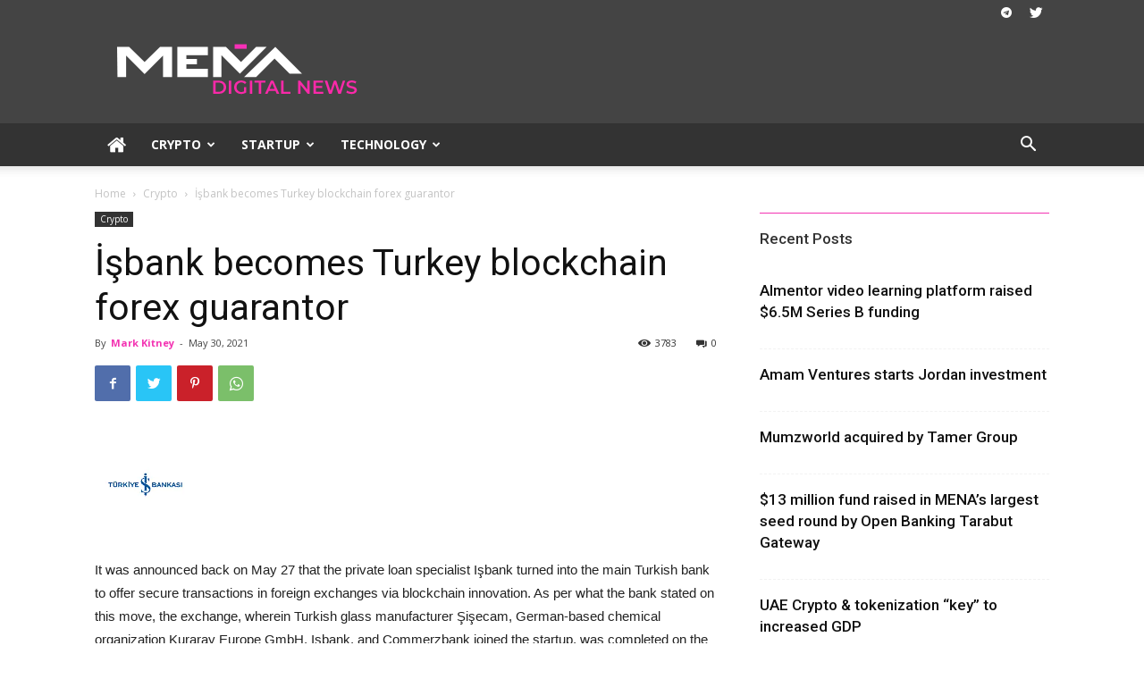

--- FILE ---
content_type: text/html; charset=UTF-8
request_url: https://mena.news/isbank-turkey-blockchain-guarantor/
body_size: 28942
content:
<!doctype html >
<!--[if IE 8]>    <html class="ie8" lang="en"> <![endif]-->
<!--[if IE 9]>    <html class="ie9" lang="en"> <![endif]-->
<!--[if gt IE 8]><!--> <html lang="en-US" prefix="og: https://ogp.me/ns#"> <!--<![endif]-->
<head>
    <title>İşbank becomes Turkey blockchain forex guarantor</title>
    <meta charset="UTF-8" />
    <meta name="viewport" content="width=device-width, initial-scale=1.0">
    <link rel="pingback" href="https://mena.news/xmlrpc.php" />
    
<!-- Search Engine Optimization by Rank Math PRO - https://rankmath.com/ -->
<meta name="description" content="It was announced back on May 27 that the private loan specialist Işbank turned into the main Turkish bank to offer secure transactions in foreign exchanges"/>
<meta name="robots" content="follow, index, max-snippet:-1, max-video-preview:-1, max-image-preview:large"/>
<link rel="canonical" href="https://mena.news/isbank-turkey-blockchain-guarantor/" />
<meta property="og:locale" content="en_US" />
<meta property="og:type" content="article" />
<meta property="og:title" content="İşbank becomes Turkey blockchain forex guarantor" />
<meta property="og:description" content="It was announced back on May 27 that the private loan specialist Işbank turned into the main Turkish bank to offer secure transactions in foreign exchanges" />
<meta property="og:url" content="https://mena.news/isbank-turkey-blockchain-guarantor/" />
<meta property="og:site_name" content="MENA Digital News" />
<meta property="article:tag" content="blockchain" />
<meta property="article:tag" content="fintech" />
<meta property="article:tag" content="İşbank" />
<meta property="article:tag" content="turkey" />
<meta property="article:section" content="Crypto" />
<meta property="og:updated_time" content="2021-05-30T21:01:47+00:00" />
<meta property="og:image" content="https://mena.news/wp-content/uploads/2021/05/Isbank-logo.png" />
<meta property="og:image:secure_url" content="https://mena.news/wp-content/uploads/2021/05/Isbank-logo.png" />
<meta property="og:image:width" content="225" />
<meta property="og:image:height" content="225" />
<meta property="og:image:alt" content="İşbank logo" />
<meta property="og:image:type" content="image/png" />
<meta property="article:published_time" content="2021-05-30T21:00:46+00:00" />
<meta property="article:modified_time" content="2021-05-30T21:01:47+00:00" />
<meta name="twitter:card" content="summary_large_image" />
<meta name="twitter:title" content="İşbank becomes Turkey blockchain forex guarantor" />
<meta name="twitter:description" content="It was announced back on May 27 that the private loan specialist Işbank turned into the main Turkish bank to offer secure transactions in foreign exchanges" />
<meta name="twitter:site" content="@mena_digital" />
<meta name="twitter:creator" content="@mena_digital" />
<meta name="twitter:image" content="https://mena.news/wp-content/uploads/2021/05/Isbank-logo.png" />
<meta name="twitter:label1" content="Written by" />
<meta name="twitter:data1" content="Mark Kitney" />
<meta name="twitter:label2" content="Time to read" />
<meta name="twitter:data2" content="1 minute" />
<script type="application/ld+json" class="rank-math-schema-pro">{"@context":"https://schema.org","@graph":[{"@type":"Organization","@id":"https://mena.news/#organization","name":"MENA Digital News","url":"https://mena.news","sameAs":["https://twitter.com/mena_digital"],"logo":{"@type":"ImageObject","@id":"https://mena.news/#logo","url":"https://mena.news/wp-content/uploads/2021/03/1000x1000PNG.png","contentUrl":"https://mena.news/wp-content/uploads/2021/03/1000x1000PNG.png","caption":"MENA Digital News","inLanguage":"en-US","width":"1000","height":"1000"}},{"@type":"WebSite","@id":"https://mena.news/#website","url":"https://mena.news","name":"MENA Digital News","publisher":{"@id":"https://mena.news/#organization"},"inLanguage":"en-US"},{"@type":"ImageObject","@id":"https://mena.news/wp-content/uploads/2021/05/Isbank-logo.png","url":"https://mena.news/wp-content/uploads/2021/05/Isbank-logo.png","width":"225","height":"225","caption":"\u0130\u015fbank logo","inLanguage":"en-US"},{"@type":"WebPage","@id":"https://mena.news/isbank-turkey-blockchain-guarantor/#webpage","url":"https://mena.news/isbank-turkey-blockchain-guarantor/","name":"\u0130\u015fbank becomes Turkey blockchain forex guarantor","datePublished":"2021-05-30T21:00:46+00:00","dateModified":"2021-05-30T21:01:47+00:00","isPartOf":{"@id":"https://mena.news/#website"},"primaryImageOfPage":{"@id":"https://mena.news/wp-content/uploads/2021/05/Isbank-logo.png"},"inLanguage":"en-US"},{"@type":"Person","@id":"https://mena.news/author/mark1974/","name":"Mark Kitney","url":"https://mena.news/author/mark1974/","image":{"@type":"ImageObject","@id":"https://mena.news/wp-content/uploads/2021/03/mena-news-team-96x96.jpg","url":"https://mena.news/wp-content/uploads/2021/03/mena-news-team-96x96.jpg","caption":"Mark Kitney","inLanguage":"en-US"},"worksFor":{"@id":"https://mena.news/#organization"}},{"@type":"NewsArticle","headline":"\u0130\u015fbank becomes Turkey blockchain forex guarantor","datePublished":"2021-05-30T21:00:46+00:00","dateModified":"2021-05-30T21:01:47+00:00","articleSection":"Crypto","author":{"@id":"https://mena.news/author/mark1974/","name":"Mark Kitney"},"publisher":{"@id":"https://mena.news/#organization"},"description":"It was announced back on May 27 that the private loan specialist I\u015fbank turned into the main Turkish bank to offer secure transactions in foreign exchanges","copyrightYear":"2021","copyrightHolder":{"@id":"https://mena.news/#organization"},"name":"\u0130\u015fbank becomes Turkey blockchain forex guarantor","@id":"https://mena.news/isbank-turkey-blockchain-guarantor/#richSnippet","isPartOf":{"@id":"https://mena.news/isbank-turkey-blockchain-guarantor/#webpage"},"image":{"@id":"https://mena.news/wp-content/uploads/2021/05/Isbank-logo.png"},"inLanguage":"en-US","mainEntityOfPage":{"@id":"https://mena.news/isbank-turkey-blockchain-guarantor/#webpage"}}]}</script>
<!-- /Rank Math WordPress SEO plugin -->

<link rel='dns-prefetch' href='//fonts.googleapis.com' />
<link rel="alternate" type="application/rss+xml" title="MENA Digital News &raquo; Feed" href="https://mena.news/feed/" />
<link rel="alternate" type="application/rss+xml" title="MENA Digital News &raquo; Comments Feed" href="https://mena.news/comments/feed/" />
<link rel="alternate" type="application/rss+xml" title="MENA Digital News &raquo; İşbank becomes Turkey blockchain forex guarantor Comments Feed" href="https://mena.news/isbank-turkey-blockchain-guarantor/feed/" />
<link rel="alternate" title="oEmbed (JSON)" type="application/json+oembed" href="https://mena.news/wp-json/oembed/1.0/embed?url=https%3A%2F%2Fmena.news%2Fisbank-turkey-blockchain-guarantor%2F" />
<link rel="alternate" title="oEmbed (XML)" type="text/xml+oembed" href="https://mena.news/wp-json/oembed/1.0/embed?url=https%3A%2F%2Fmena.news%2Fisbank-turkey-blockchain-guarantor%2F&#038;format=xml" />
<style id='wp-img-auto-sizes-contain-inline-css' type='text/css'>
img:is([sizes=auto i],[sizes^="auto," i]){contain-intrinsic-size:3000px 1500px}
/*# sourceURL=wp-img-auto-sizes-contain-inline-css */
</style>
<style id='wp-emoji-styles-inline-css' type='text/css'>

	img.wp-smiley, img.emoji {
		display: inline !important;
		border: none !important;
		box-shadow: none !important;
		height: 1em !important;
		width: 1em !important;
		margin: 0 0.07em !important;
		vertical-align: -0.1em !important;
		background: none !important;
		padding: 0 !important;
	}
/*# sourceURL=wp-emoji-styles-inline-css */
</style>
<style id='wp-block-library-inline-css' type='text/css'>
:root{--wp-block-synced-color:#7a00df;--wp-block-synced-color--rgb:122,0,223;--wp-bound-block-color:var(--wp-block-synced-color);--wp-editor-canvas-background:#ddd;--wp-admin-theme-color:#007cba;--wp-admin-theme-color--rgb:0,124,186;--wp-admin-theme-color-darker-10:#006ba1;--wp-admin-theme-color-darker-10--rgb:0,107,160.5;--wp-admin-theme-color-darker-20:#005a87;--wp-admin-theme-color-darker-20--rgb:0,90,135;--wp-admin-border-width-focus:2px}@media (min-resolution:192dpi){:root{--wp-admin-border-width-focus:1.5px}}.wp-element-button{cursor:pointer}:root .has-very-light-gray-background-color{background-color:#eee}:root .has-very-dark-gray-background-color{background-color:#313131}:root .has-very-light-gray-color{color:#eee}:root .has-very-dark-gray-color{color:#313131}:root .has-vivid-green-cyan-to-vivid-cyan-blue-gradient-background{background:linear-gradient(135deg,#00d084,#0693e3)}:root .has-purple-crush-gradient-background{background:linear-gradient(135deg,#34e2e4,#4721fb 50%,#ab1dfe)}:root .has-hazy-dawn-gradient-background{background:linear-gradient(135deg,#faaca8,#dad0ec)}:root .has-subdued-olive-gradient-background{background:linear-gradient(135deg,#fafae1,#67a671)}:root .has-atomic-cream-gradient-background{background:linear-gradient(135deg,#fdd79a,#004a59)}:root .has-nightshade-gradient-background{background:linear-gradient(135deg,#330968,#31cdcf)}:root .has-midnight-gradient-background{background:linear-gradient(135deg,#020381,#2874fc)}:root{--wp--preset--font-size--normal:16px;--wp--preset--font-size--huge:42px}.has-regular-font-size{font-size:1em}.has-larger-font-size{font-size:2.625em}.has-normal-font-size{font-size:var(--wp--preset--font-size--normal)}.has-huge-font-size{font-size:var(--wp--preset--font-size--huge)}.has-text-align-center{text-align:center}.has-text-align-left{text-align:left}.has-text-align-right{text-align:right}.has-fit-text{white-space:nowrap!important}#end-resizable-editor-section{display:none}.aligncenter{clear:both}.items-justified-left{justify-content:flex-start}.items-justified-center{justify-content:center}.items-justified-right{justify-content:flex-end}.items-justified-space-between{justify-content:space-between}.screen-reader-text{border:0;clip-path:inset(50%);height:1px;margin:-1px;overflow:hidden;padding:0;position:absolute;width:1px;word-wrap:normal!important}.screen-reader-text:focus{background-color:#ddd;clip-path:none;color:#444;display:block;font-size:1em;height:auto;left:5px;line-height:normal;padding:15px 23px 14px;text-decoration:none;top:5px;width:auto;z-index:100000}html :where(.has-border-color){border-style:solid}html :where([style*=border-top-color]){border-top-style:solid}html :where([style*=border-right-color]){border-right-style:solid}html :where([style*=border-bottom-color]){border-bottom-style:solid}html :where([style*=border-left-color]){border-left-style:solid}html :where([style*=border-width]){border-style:solid}html :where([style*=border-top-width]){border-top-style:solid}html :where([style*=border-right-width]){border-right-style:solid}html :where([style*=border-bottom-width]){border-bottom-style:solid}html :where([style*=border-left-width]){border-left-style:solid}html :where(img[class*=wp-image-]){height:auto;max-width:100%}:where(figure){margin:0 0 1em}html :where(.is-position-sticky){--wp-admin--admin-bar--position-offset:var(--wp-admin--admin-bar--height,0px)}@media screen and (max-width:600px){html :where(.is-position-sticky){--wp-admin--admin-bar--position-offset:0px}}

/*# sourceURL=wp-block-library-inline-css */
</style><style id='global-styles-inline-css' type='text/css'>
:root{--wp--preset--aspect-ratio--square: 1;--wp--preset--aspect-ratio--4-3: 4/3;--wp--preset--aspect-ratio--3-4: 3/4;--wp--preset--aspect-ratio--3-2: 3/2;--wp--preset--aspect-ratio--2-3: 2/3;--wp--preset--aspect-ratio--16-9: 16/9;--wp--preset--aspect-ratio--9-16: 9/16;--wp--preset--color--black: #000000;--wp--preset--color--cyan-bluish-gray: #abb8c3;--wp--preset--color--white: #ffffff;--wp--preset--color--pale-pink: #f78da7;--wp--preset--color--vivid-red: #cf2e2e;--wp--preset--color--luminous-vivid-orange: #ff6900;--wp--preset--color--luminous-vivid-amber: #fcb900;--wp--preset--color--light-green-cyan: #7bdcb5;--wp--preset--color--vivid-green-cyan: #00d084;--wp--preset--color--pale-cyan-blue: #8ed1fc;--wp--preset--color--vivid-cyan-blue: #0693e3;--wp--preset--color--vivid-purple: #9b51e0;--wp--preset--gradient--vivid-cyan-blue-to-vivid-purple: linear-gradient(135deg,rgb(6,147,227) 0%,rgb(155,81,224) 100%);--wp--preset--gradient--light-green-cyan-to-vivid-green-cyan: linear-gradient(135deg,rgb(122,220,180) 0%,rgb(0,208,130) 100%);--wp--preset--gradient--luminous-vivid-amber-to-luminous-vivid-orange: linear-gradient(135deg,rgb(252,185,0) 0%,rgb(255,105,0) 100%);--wp--preset--gradient--luminous-vivid-orange-to-vivid-red: linear-gradient(135deg,rgb(255,105,0) 0%,rgb(207,46,46) 100%);--wp--preset--gradient--very-light-gray-to-cyan-bluish-gray: linear-gradient(135deg,rgb(238,238,238) 0%,rgb(169,184,195) 100%);--wp--preset--gradient--cool-to-warm-spectrum: linear-gradient(135deg,rgb(74,234,220) 0%,rgb(151,120,209) 20%,rgb(207,42,186) 40%,rgb(238,44,130) 60%,rgb(251,105,98) 80%,rgb(254,248,76) 100%);--wp--preset--gradient--blush-light-purple: linear-gradient(135deg,rgb(255,206,236) 0%,rgb(152,150,240) 100%);--wp--preset--gradient--blush-bordeaux: linear-gradient(135deg,rgb(254,205,165) 0%,rgb(254,45,45) 50%,rgb(107,0,62) 100%);--wp--preset--gradient--luminous-dusk: linear-gradient(135deg,rgb(255,203,112) 0%,rgb(199,81,192) 50%,rgb(65,88,208) 100%);--wp--preset--gradient--pale-ocean: linear-gradient(135deg,rgb(255,245,203) 0%,rgb(182,227,212) 50%,rgb(51,167,181) 100%);--wp--preset--gradient--electric-grass: linear-gradient(135deg,rgb(202,248,128) 0%,rgb(113,206,126) 100%);--wp--preset--gradient--midnight: linear-gradient(135deg,rgb(2,3,129) 0%,rgb(40,116,252) 100%);--wp--preset--font-size--small: 11px;--wp--preset--font-size--medium: 20px;--wp--preset--font-size--large: 32px;--wp--preset--font-size--x-large: 42px;--wp--preset--font-size--regular: 15px;--wp--preset--font-size--larger: 50px;--wp--preset--spacing--20: 0.44rem;--wp--preset--spacing--30: 0.67rem;--wp--preset--spacing--40: 1rem;--wp--preset--spacing--50: 1.5rem;--wp--preset--spacing--60: 2.25rem;--wp--preset--spacing--70: 3.38rem;--wp--preset--spacing--80: 5.06rem;--wp--preset--shadow--natural: 6px 6px 9px rgba(0, 0, 0, 0.2);--wp--preset--shadow--deep: 12px 12px 50px rgba(0, 0, 0, 0.4);--wp--preset--shadow--sharp: 6px 6px 0px rgba(0, 0, 0, 0.2);--wp--preset--shadow--outlined: 6px 6px 0px -3px rgb(255, 255, 255), 6px 6px rgb(0, 0, 0);--wp--preset--shadow--crisp: 6px 6px 0px rgb(0, 0, 0);}:where(.is-layout-flex){gap: 0.5em;}:where(.is-layout-grid){gap: 0.5em;}body .is-layout-flex{display: flex;}.is-layout-flex{flex-wrap: wrap;align-items: center;}.is-layout-flex > :is(*, div){margin: 0;}body .is-layout-grid{display: grid;}.is-layout-grid > :is(*, div){margin: 0;}:where(.wp-block-columns.is-layout-flex){gap: 2em;}:where(.wp-block-columns.is-layout-grid){gap: 2em;}:where(.wp-block-post-template.is-layout-flex){gap: 1.25em;}:where(.wp-block-post-template.is-layout-grid){gap: 1.25em;}.has-black-color{color: var(--wp--preset--color--black) !important;}.has-cyan-bluish-gray-color{color: var(--wp--preset--color--cyan-bluish-gray) !important;}.has-white-color{color: var(--wp--preset--color--white) !important;}.has-pale-pink-color{color: var(--wp--preset--color--pale-pink) !important;}.has-vivid-red-color{color: var(--wp--preset--color--vivid-red) !important;}.has-luminous-vivid-orange-color{color: var(--wp--preset--color--luminous-vivid-orange) !important;}.has-luminous-vivid-amber-color{color: var(--wp--preset--color--luminous-vivid-amber) !important;}.has-light-green-cyan-color{color: var(--wp--preset--color--light-green-cyan) !important;}.has-vivid-green-cyan-color{color: var(--wp--preset--color--vivid-green-cyan) !important;}.has-pale-cyan-blue-color{color: var(--wp--preset--color--pale-cyan-blue) !important;}.has-vivid-cyan-blue-color{color: var(--wp--preset--color--vivid-cyan-blue) !important;}.has-vivid-purple-color{color: var(--wp--preset--color--vivid-purple) !important;}.has-black-background-color{background-color: var(--wp--preset--color--black) !important;}.has-cyan-bluish-gray-background-color{background-color: var(--wp--preset--color--cyan-bluish-gray) !important;}.has-white-background-color{background-color: var(--wp--preset--color--white) !important;}.has-pale-pink-background-color{background-color: var(--wp--preset--color--pale-pink) !important;}.has-vivid-red-background-color{background-color: var(--wp--preset--color--vivid-red) !important;}.has-luminous-vivid-orange-background-color{background-color: var(--wp--preset--color--luminous-vivid-orange) !important;}.has-luminous-vivid-amber-background-color{background-color: var(--wp--preset--color--luminous-vivid-amber) !important;}.has-light-green-cyan-background-color{background-color: var(--wp--preset--color--light-green-cyan) !important;}.has-vivid-green-cyan-background-color{background-color: var(--wp--preset--color--vivid-green-cyan) !important;}.has-pale-cyan-blue-background-color{background-color: var(--wp--preset--color--pale-cyan-blue) !important;}.has-vivid-cyan-blue-background-color{background-color: var(--wp--preset--color--vivid-cyan-blue) !important;}.has-vivid-purple-background-color{background-color: var(--wp--preset--color--vivid-purple) !important;}.has-black-border-color{border-color: var(--wp--preset--color--black) !important;}.has-cyan-bluish-gray-border-color{border-color: var(--wp--preset--color--cyan-bluish-gray) !important;}.has-white-border-color{border-color: var(--wp--preset--color--white) !important;}.has-pale-pink-border-color{border-color: var(--wp--preset--color--pale-pink) !important;}.has-vivid-red-border-color{border-color: var(--wp--preset--color--vivid-red) !important;}.has-luminous-vivid-orange-border-color{border-color: var(--wp--preset--color--luminous-vivid-orange) !important;}.has-luminous-vivid-amber-border-color{border-color: var(--wp--preset--color--luminous-vivid-amber) !important;}.has-light-green-cyan-border-color{border-color: var(--wp--preset--color--light-green-cyan) !important;}.has-vivid-green-cyan-border-color{border-color: var(--wp--preset--color--vivid-green-cyan) !important;}.has-pale-cyan-blue-border-color{border-color: var(--wp--preset--color--pale-cyan-blue) !important;}.has-vivid-cyan-blue-border-color{border-color: var(--wp--preset--color--vivid-cyan-blue) !important;}.has-vivid-purple-border-color{border-color: var(--wp--preset--color--vivid-purple) !important;}.has-vivid-cyan-blue-to-vivid-purple-gradient-background{background: var(--wp--preset--gradient--vivid-cyan-blue-to-vivid-purple) !important;}.has-light-green-cyan-to-vivid-green-cyan-gradient-background{background: var(--wp--preset--gradient--light-green-cyan-to-vivid-green-cyan) !important;}.has-luminous-vivid-amber-to-luminous-vivid-orange-gradient-background{background: var(--wp--preset--gradient--luminous-vivid-amber-to-luminous-vivid-orange) !important;}.has-luminous-vivid-orange-to-vivid-red-gradient-background{background: var(--wp--preset--gradient--luminous-vivid-orange-to-vivid-red) !important;}.has-very-light-gray-to-cyan-bluish-gray-gradient-background{background: var(--wp--preset--gradient--very-light-gray-to-cyan-bluish-gray) !important;}.has-cool-to-warm-spectrum-gradient-background{background: var(--wp--preset--gradient--cool-to-warm-spectrum) !important;}.has-blush-light-purple-gradient-background{background: var(--wp--preset--gradient--blush-light-purple) !important;}.has-blush-bordeaux-gradient-background{background: var(--wp--preset--gradient--blush-bordeaux) !important;}.has-luminous-dusk-gradient-background{background: var(--wp--preset--gradient--luminous-dusk) !important;}.has-pale-ocean-gradient-background{background: var(--wp--preset--gradient--pale-ocean) !important;}.has-electric-grass-gradient-background{background: var(--wp--preset--gradient--electric-grass) !important;}.has-midnight-gradient-background{background: var(--wp--preset--gradient--midnight) !important;}.has-small-font-size{font-size: var(--wp--preset--font-size--small) !important;}.has-medium-font-size{font-size: var(--wp--preset--font-size--medium) !important;}.has-large-font-size{font-size: var(--wp--preset--font-size--large) !important;}.has-x-large-font-size{font-size: var(--wp--preset--font-size--x-large) !important;}
/*# sourceURL=global-styles-inline-css */
</style>

<style id='classic-theme-styles-inline-css' type='text/css'>
/*! This file is auto-generated */
.wp-block-button__link{color:#fff;background-color:#32373c;border-radius:9999px;box-shadow:none;text-decoration:none;padding:calc(.667em + 2px) calc(1.333em + 2px);font-size:1.125em}.wp-block-file__button{background:#32373c;color:#fff;text-decoration:none}
/*# sourceURL=/wp-includes/css/classic-themes.min.css */
</style>
<link rel='stylesheet' id='ez-toc-css' href='https://mena.news/wp-content/plugins/easy-table-of-contents/assets/css/screen.min.css?ver=2.0.79.2' type='text/css' media='all' />
<style id='ez-toc-inline-css' type='text/css'>
div#ez-toc-container .ez-toc-title {font-size: 120%;}div#ez-toc-container .ez-toc-title {font-weight: 500;}div#ez-toc-container ul li , div#ez-toc-container ul li a {font-size: 95%;}div#ez-toc-container ul li , div#ez-toc-container ul li a {font-weight: 500;}div#ez-toc-container nav ul ul li {font-size: 90%;}.ez-toc-box-title {font-weight: bold; margin-bottom: 10px; text-align: center; text-transform: uppercase; letter-spacing: 1px; color: #666; padding-bottom: 5px;position:absolute;top:-4%;left:5%;background-color: inherit;transition: top 0.3s ease;}.ez-toc-box-title.toc-closed {top:-25%;}
.ez-toc-container-direction {direction: ltr;}.ez-toc-counter ul{counter-reset: item ;}.ez-toc-counter nav ul li a::before {content: counters(item, '.', decimal) '. ';display: inline-block;counter-increment: item;flex-grow: 0;flex-shrink: 0;margin-right: .2em; float: left; }.ez-toc-widget-direction {direction: ltr;}.ez-toc-widget-container ul{counter-reset: item ;}.ez-toc-widget-container nav ul li a::before {content: counters(item, '.', decimal) '. ';display: inline-block;counter-increment: item;flex-grow: 0;flex-shrink: 0;margin-right: .2em; float: left; }
/*# sourceURL=ez-toc-inline-css */
</style>
<link rel='stylesheet' id='fx-plugin-multi-purpose-css' href='https://mena.news/wp-content/plugins/fx-composer/fx-multi-purpose/style.css?ver=571a6a5981028a54bbae01a8bb9d30f1' type='text/css' media='all' />
<link rel='stylesheet' id='google-fonts-style-css' href='https://fonts.googleapis.com/css?family=Open+Sans%3A400%2C600%2C700%7CRoboto%3A400%2C500%2C700&#038;display=swap&#038;ver=10.3.9' type='text/css' media='all' />
<link rel='stylesheet' id='fx-theme-css' href='https://mena.news/wp-content/themes/fxrates/style.css?ver=10.3.9' type='text/css' media='all' />
<style id='fx-theme-inline-css' type='text/css'>
    
        @media (max-width: 767px) {
            .fx-header-desktop-wrap {
                display: none;
            }
        }
        @media (min-width: 767px) {
            .fx-header-mobile-wrap {
                display: none;
            }
        }
    
	
/*# sourceURL=fx-theme-inline-css */
</style>
<link rel='stylesheet' id='fx-legacy-framework-front-style-css' href='https://mena.news/wp-content/plugins/fx-composer/legacy/FXRates/assets/css/fx_legacy_main.css?ver=571a6a5981028a54bbae01a8bb9d30f1' type='text/css' media='all' />
<link rel='stylesheet' id='fx-standard-pack-framework-front-style-css' href='https://mena.news/wp-content/plugins/fx-standard-pack/FXRates/assets/css/fx_standard_pack_main.css?ver=6b62588d33477b8e3dc5b8b3c9c8d86c' type='text/css' media='all' />
<link rel='stylesheet' id='fx-theme-demo-style-css' href='https://mena.news/wp-content/plugins/fx-composer/legacy/FXRates/includes/demos/business/demo_style.css?ver=10.3.9' type='text/css' media='all' />
<script type="text/javascript" src="https://mena.news/wp-includes/js/jquery/jquery.min.js?ver=3.7.1" id="jquery-core-js"></script>
<script type="text/javascript" src="https://mena.news/wp-includes/js/jquery/jquery-migrate.min.js?ver=3.4.1" id="jquery-migrate-js"></script>
<link rel="https://api.w.org/" href="https://mena.news/wp-json/" /><link rel="alternate" title="JSON" type="application/json" href="https://mena.news/wp-json/wp/v2/posts/1092" /><link rel="EditURI" type="application/rsd+xml" title="RSD" href="https://mena.news/xmlrpc.php?rsd" />
<meta name="generator" content="WordPress 6.9" />
<link rel='shortlink' href='https://mena.news/?p=1092' />
<!--[if lt IE 9]><script src="https://cdnjs.cloudflare.com/ajax/libs/html5shiv/3.7.3/html5shiv.js"></script><![endif]-->
    			<script>
				window.tdwGlobal = {"adminUrl":"https:\/\/mena.news\/wp-admin\/","wpRestNonce":"fa2e7fd8dd","wpRestUrl":"https:\/\/mena.news\/wp-json\/","permalinkStructure":"\/%postname%\/"};
			</script>
			
<!-- JS generated by theme -->

<script>
    
    

	    var tdBlocksArray = []; //here we store all the items for the current page

	    //fx_block class - each ajax block uses a object of this class for requests
	    function tdBlock() {
		    this.id = '';
		    this.block_type = 1; //block type id (1-234 etc)
		    this.atts = '';
		    this.fx_column_number = '';
		    this.fx_current_page = 1; //
		    this.post_count = 0; //from wp
		    this.found_posts = 0; //from wp
		    this.max_num_pages = 0; //from wp
		    this.fx_filter_value = ''; //current live filter value
		    this.is_ajax_running = false;
		    this.fx_user_action = ''; // load more or infinite loader (used by the animation)
		    this.header_color = '';
		    this.ajax_pagination_infinite_stop = ''; //show load more at page x
	    }


        // fx_js_generator - mini detector
        (function(){
            var htmlTag = document.getElementsByTagName("html")[0];

	        if ( navigator.userAgent.indexOf("MSIE 10.0") > -1 ) {
                htmlTag.className += ' ie10';
            }

            if ( !!navigator.userAgent.match(/Trident.*rv\:11\./) ) {
                htmlTag.className += ' ie11';
            }

	        if ( navigator.userAgent.indexOf("Edge") > -1 ) {
                htmlTag.className += ' ieEdge';
            }

            if ( /(iPad|iPhone|iPod)/g.test(navigator.userAgent) ) {
                htmlTag.className += ' fx-md-is-ios';
            }

            var user_agent = navigator.userAgent.toLowerCase();
            if ( user_agent.indexOf("android") > -1 ) {
                htmlTag.className += ' fx-md-is-android';
            }

            if ( -1 !== navigator.userAgent.indexOf('Mac OS X')  ) {
                htmlTag.className += ' fx-md-is-os-x';
            }

            if ( /chrom(e|ium)/.test(navigator.userAgent.toLowerCase()) ) {
               htmlTag.className += ' fx-md-is-chrome';
            }

            if ( -1 !== navigator.userAgent.indexOf('Firefox') ) {
                htmlTag.className += ' fx-md-is-firefox';
            }

            if ( -1 !== navigator.userAgent.indexOf('Safari') && -1 === navigator.userAgent.indexOf('Chrome') ) {
                htmlTag.className += ' fx-md-is-safari';
            }

            if( -1 !== navigator.userAgent.indexOf('IEMobile') ){
                htmlTag.className += ' fx-md-is-iemobile';
            }

        })();




        var tdLocalCache = {};

        ( function () {
            "use strict";

            tdLocalCache = {
                data: {},
                remove: function (resource_id) {
                    delete tdLocalCache.data[resource_id];
                },
                exist: function (resource_id) {
                    return tdLocalCache.data.hasOwnProperty(resource_id) && tdLocalCache.data[resource_id] !== null;
                },
                get: function (resource_id) {
                    return tdLocalCache.data[resource_id];
                },
                set: function (resource_id, cachedData) {
                    tdLocalCache.remove(resource_id);
                    tdLocalCache.data[resource_id] = cachedData;
                }
            };
        })();

    
    
var fx_viewport_interval_list=[{"limitBottom":767,"sidebarWidth":228},{"limitBottom":1018,"sidebarWidth":300},{"limitBottom":1140,"sidebarWidth":324}];
var fx_animation_stack_effect="type0";
var fxs_animation_stack=true;
var fx_animation_stack_specific_selectors=".entry-thumb, img";
var fx_animation_stack_general_selectors=".fx-animation-stack img, .fx-animation-stack .entry-thumb, .post img";
var fxc_is_installed="yes";
var fx_ajax_url="https:\/\/mena.news\/wp-admin\/admin-ajax.php?fx_theme_name=FXRates&v=10.3.9";
var fx_get_template_directory_uri="https:\/\/mena.news\/wp-content\/plugins\/fx-composer\/legacy\/common";
var fxs_snap_menu="";
var fxs_logo_on_sticky="";
var fxs_header_style="";
var fx_please_wait="Please wait...";
var fx_email_user_pass_incorrect="User or password incorrect!";
var fx_email_user_incorrect="Email or username incorrect!";
var fx_email_incorrect="Email incorrect!";
var fxs_more_articles_on_post_enable="";
var fxs_more_articles_on_post_time_to_wait="";
var fxs_more_articles_on_post_pages_distance_from_top=0;
var fxs_theme_color_site_wide="#333333";
var fxs_smart_sidebar="enabled";
var tdThemeName="FXRates";
var fx_magnific_popup_translation_tPrev="Previous (Left arrow key)";
var fx_magnific_popup_translation_tNext="Next (Right arrow key)";
var fx_magnific_popup_translation_tCounter="%curr% of %total%";
var fx_magnific_popup_translation_ajax_tError="The content from %url% could not be loaded.";
var fx_magnific_popup_translation_image_tError="The image #%curr% could not be loaded.";
var tdBlockNonce="d4228c96dd";
var tdsDateFormat="l, F j, Y";
var fxDateNamesI18n={"month_names":["January","February","March","April","May","June","July","August","September","October","November","December"],"month_names_short":["Jan","Feb","Mar","Apr","May","Jun","Jul","Aug","Sep","Oct","Nov","Dec"],"day_names":["Sunday","Monday","Tuesday","Wednesday","Thursday","Friday","Saturday"],"day_names_short":["Sun","Mon","Tue","Wed","Thu","Fri","Sat"]};
var fx_ad_background_click_link="";
var fx_ad_background_click_target="";
</script>


<!-- Header style compiled by theme -->

<style>
    
.fx-header-wrap .black-menu .sf-menu > .current-menu-item > a,
    .fx-header-wrap .black-menu .sf-menu > .current-menu-ancestor > a,
    .fx-header-wrap .black-menu .sf-menu > .current-category-ancestor > a,
    .fx-header-wrap .black-menu .sf-menu > li > a:hover,
    .fx-header-wrap .black-menu .sf-menu > .sfHover > a,
    .sf-menu > .current-menu-item > a:after,
    .sf-menu > .current-menu-ancestor > a:after,
    .sf-menu > .current-category-ancestor > a:after,
    .sf-menu > li:hover > a:after,
    .sf-menu > .sfHover > a:after,
    .header-search-wrap .fx-drop-down-search:after,
    .header-search-wrap .fx-drop-down-search .btn:hover,
    input[type=submit]:hover,
    .fx-read-more a,
    .fx-post-category:hover,
    .fx_top_authors .fx-active .fx-author-post-count,
    .fx_top_authors .fx-active .fx-author-comments-count,
    .fx_top_authors .fx_mod_wrap:hover .fx-author-post-count,
    .fx_top_authors .fx_mod_wrap:hover .fx-author-comments-count,
    .fx-404-sub-sub-title a:hover,
    .fx-search-form-widget .wpb_button:hover,
    .fx-rating-bar-wrap div,
    .dropcap,
    .fx_wrapper_video_playlist .fx_video_controls_playlist_wrapper,
    .wpb_default,
    .wpb_default:hover,
    .fx-left-smart-list:hover,
    .fx-right-smart-list:hover,
    #bbpress-forums button:hover,
    .bbp_widget_login .button:hover,
    .fx-footer-wrapper .fx-post-category,
    .fx-footer-wrapper .widget_product_search input[type="submit"]:hover,
    .single-product .product .summary .cart .button:hover,
    .fx-next-prev-wrap a:hover,
    .fx-load-more-wrap a:hover,
    .fx-post-small-box a:hover,
    .page-nav .current,
    .page-nav:first-child > div,
    #bbpress-forums .bbp-pagination .current,
    #bbpress-forums #bbp-single-user-details #bbp-user-navigation li.current a,
    .fx-theme-slider:hover .slide-meta-cat a,
    a.vc_btn-black:hover,
    .fx-trending-now-wrapper:hover .fx-trending-now-title,
    .fx-scroll-up,
    .fx-smart-list-button:hover,
    .fx-weather-information:before,
    .fx-weather-week:before,
    .fx_block_exchange .fx-exchange-header:before,
    .fx-pulldown-syle-2 .fx-subcat-dropdown ul:after,
    .fx_block_template_9 .fx-block-title:after,
    .fx_block_template_15 .fx-block-title:before,
    div.wpforms-container .wpforms-form div.wpforms-submit-container button[type=submit],
    .fx-close-video-fixed {
        background-color: #333333;
    }

    .fx_block_template_4 .fx-related-title .fx-cur-simple-item:before {
        border-color: #333333 transparent transparent transparent !important;
    }
    
    
    .fx_block_template_4 .fx-related-title .fx-cur-simple-item,
    .fx_block_template_3 .fx-related-title .fx-cur-simple-item,
    .fx_block_template_9 .fx-related-title:after {
        background-color: #333333;
    }

    a,
    cite a:hover,
    .fx-page-content blockquote p,
    .fx-post-content blockquote p,
    .mce-content-body blockquote p,
    .comment-content blockquote p,
    .wpb_text_column blockquote p,
    .fx_block_text_with_title blockquote p,
    .fx_module_wrap:hover .entry-title a,
    .fx-subcat-filter .fx-subcat-list a:hover,
    .fx-subcat-filter .fx-subcat-dropdown a:hover,
    .fx_quote_on_blocks,
    .dropcap2,
    .dropcap3,
    .fx_top_authors .fx-active .fx-authors-name a,
    .fx_top_authors .fx_mod_wrap:hover .fx-authors-name a,
    .fx-post-next-prev-content a:hover,
    .author-box-wrap .fx-author-social a:hover,
    .fx-author-name a:hover,
    .fx-author-url a:hover,
    .comment-reply-link:hover,
    .logged-in-as a:hover,
    #cancel-comment-reply-link:hover,
    .fx-search-query,
    .widget a:hover,
    .fx_wp_recentcomments a:hover,
    .archive .widget_archive .current,
    .archive .widget_archive .current a,
    .widget_calendar tfoot a:hover,
    #bbpress-forums li.bbp-header .bbp-reply-content span a:hover,
    #bbpress-forums .bbp-forum-freshness a:hover,
    #bbpress-forums .bbp-topic-freshness a:hover,
    #bbpress-forums .bbp-forums-list li a:hover,
    #bbpress-forums .bbp-forum-title:hover,
    #bbpress-forums .bbp-topic-permalink:hover,
    #bbpress-forums .bbp-topic-started-by a:hover,
    #bbpress-forums .bbp-topic-started-in a:hover,
    #bbpress-forums .bbp-body .super-sticky li.bbp-topic-title .bbp-topic-permalink,
    #bbpress-forums .bbp-body .sticky li.bbp-topic-title .bbp-topic-permalink,
    .widget_display_replies .bbp-author-name,
    .widget_display_topics .bbp-author-name,
    .fx-subfooter-menu li a:hover,
    a.vc_btn-black:hover,
    .fx-smart-list-dropdown-wrap .fx-smart-list-button:hover,
    .fx-instagram-user a,
    .fx-block-title-wrap .fx-wrapper-pulldown-filter .fx-pulldown-filter-display-option:hover,
    .fx-block-title-wrap .fx-wrapper-pulldown-filter .fx-pulldown-filter-display-option:hover i,
    .fx-block-title-wrap .fx-wrapper-pulldown-filter .fx-pulldown-filter-link:hover,
    .fx-block-title-wrap .fx-wrapper-pulldown-filter .fx-pulldown-filter-item .fx-cur-simple-item,
    .fx_block_template_2 .fx-related-title .fx-cur-simple-item,
    .fx_block_template_5 .fx-related-title .fx-cur-simple-item,
    .fx_block_template_6 .fx-related-title .fx-cur-simple-item,
    .fx_block_template_7 .fx-related-title .fx-cur-simple-item,
    .fx_block_template_8 .fx-related-title .fx-cur-simple-item,
    .fx_block_template_9 .fx-related-title .fx-cur-simple-item,
    .fx_block_template_10 .fx-related-title .fx-cur-simple-item,
    .fx_block_template_11 .fx-related-title .fx-cur-simple-item,
    .fx_block_template_12 .fx-related-title .fx-cur-simple-item,
    .fx_block_template_13 .fx-related-title .fx-cur-simple-item,
    .fx_block_template_14 .fx-related-title .fx-cur-simple-item,
    .fx_block_template_15 .fx-related-title .fx-cur-simple-item,
    .fx_block_template_16 .fx-related-title .fx-cur-simple-item,
    .fx_block_template_17 .fx-related-title .fx-cur-simple-item,
    .fx-theme-wrap .sf-menu ul .fx-menu-item > a:hover,
    .fx-theme-wrap .sf-menu ul .sfHover > a,
    .fx-theme-wrap .sf-menu ul .current-menu-ancestor > a,
    .fx-theme-wrap .sf-menu ul .current-category-ancestor > a,
    .fx-theme-wrap .sf-menu ul .current-menu-item > a,
    .fx_outlined_btn,
     .fx_block_categories_tags .fx-ct-item:hover {
        color: #333333;
    }

    a.vc_btn-black.vc_btn_square_outlined:hover,
    a.vc_btn-black.vc_btn_outlined:hover {
        color: #333333 !important;
    }

    .fx-next-prev-wrap a:hover,
    .fx-load-more-wrap a:hover,
    .fx-post-small-box a:hover,
    .page-nav .current,
    .page-nav:first-child > div,
    #bbpress-forums .bbp-pagination .current,
    .post .fx_quote_box,
    .page .fx_quote_box,
    a.vc_btn-black:hover,
    .fx_block_template_5 .fx-block-title > *,
    .fx_outlined_btn {
        border-color: #333333;
    }

    .fx_wrapper_video_playlist .fx_video_currently_playing:after {
        border-color: #333333 !important;
    }

    .header-search-wrap .fx-drop-down-search:before {
        border-color: transparent transparent #333333 transparent;
    }

    .block-title > span,
    .block-title > a,
    .block-title > label,
    .widgettitle,
    .widgettitle:after,
    .fx-trending-now-title,
    .fx-trending-now-wrapper:hover .fx-trending-now-title,
    .wpb_tabs li.ui-tabs-active a,
    .wpb_tabs li:hover a,
    .vc_tta-container .vc_tta-color-grey.vc_tta-tabs-position-top.vc_tta-style-classic .vc_tta-tabs-container .vc_tta-tab.vc_active > a,
    .vc_tta-container .vc_tta-color-grey.vc_tta-tabs-position-top.vc_tta-style-classic .vc_tta-tabs-container .vc_tta-tab:hover > a,
    .fx_block_template_1 .fx-related-title .fx-cur-simple-item,
    .fx-subcat-filter .fx-subcat-dropdown:hover .fx-subcat-more, 
    .fx_3D_btn,
    .fx_shadow_btn,
    .fx_default_btn,
    .fx_round_btn, 
    .fx_outlined_btn:hover {
    	background-color: #333333;
    }
    .block-title,
    .fx_block_template_1 .fx-related-title,
    .wpb_tabs .wpb_tabs_nav,
    .vc_tta-container .vc_tta-color-grey.vc_tta-tabs-position-top.vc_tta-style-classic .vc_tta-tabs-container {
        border-color: #333333;
    }
    .fx_block_wrap .fx-subcat-item a.fx-cur-simple-item {
	    color: #333333;
	}


    
    .fx-grid-style-4 .entry-title
    {
        background-color: rgba(51, 51, 51, 0.7);
    }


    
    .block-title > span,
    .block-title > span > a,
    .block-title > a,
    .block-title > label,
    .widgettitle,
    .widgettitle:after,
    .fx-trending-now-title,
    .fx-trending-now-wrapper:hover .fx-trending-now-title,
    .wpb_tabs li.ui-tabs-active a,
    .wpb_tabs li:hover a,
    .vc_tta-container .vc_tta-color-grey.vc_tta-tabs-position-top.vc_tta-style-classic .vc_tta-tabs-container .vc_tta-tab.vc_active > a,
    .vc_tta-container .vc_tta-color-grey.vc_tta-tabs-position-top.vc_tta-style-classic .vc_tta-tabs-container .vc_tta-tab:hover > a,
    .fx_block_template_1 .fx-related-title .fx-cur-simple-item,
    .fx-subcat-filter .fx-subcat-dropdown:hover .fx-subcat-more,
    .fx-weather-information:before,
    .fx-weather-week:before,
    .fx_block_exchange .fx-exchange-header:before,
    .fx-theme-wrap .fx_block_template_3 .fx-block-title > *,
    .fx-theme-wrap .fx_block_template_4 .fx-block-title > *,
    .fx-theme-wrap .fx_block_template_7 .fx-block-title > *,
    .fx-theme-wrap .fx_block_template_9 .fx-block-title:after,
    .fx-theme-wrap .fx_block_template_10 .fx-block-title::before,
    .fx-theme-wrap .fx_block_template_11 .fx-block-title::before,
    .fx-theme-wrap .fx_block_template_11 .fx-block-title::after,
    .fx-theme-wrap .fx_block_template_14 .fx-block-title,
    .fx-theme-wrap .fx_block_template_15 .fx-block-title:before,
    .fx-theme-wrap .fx_block_template_17 .fx-block-title:before {
        background-color: #f333b2;
    }

    .block-title,
    .fx_block_template_1 .fx-related-title,
    .wpb_tabs .wpb_tabs_nav,
    .vc_tta-container .vc_tta-color-grey.vc_tta-tabs-position-top.vc_tta-style-classic .vc_tta-tabs-container,
    .fx-theme-wrap .fx_block_template_5 .fx-block-title > *,
    .fx-theme-wrap .fx_block_template_17 .fx-block-title,
    .fx-theme-wrap .fx_block_template_17 .fx-block-title::before {
        border-color: #f333b2;
    }

    .fx-theme-wrap .fx_block_template_4 .fx-block-title > *:before,
    .fx-theme-wrap .fx_block_template_17 .fx-block-title::after {
        border-color: #f333b2 transparent transparent transparent;
    }
    
    .fx-theme-wrap .fx_block_template_4 .fx-related-title .fx-cur-simple-item:before {
        border-color: #f333b2 transparent transparent transparent !important;
    }

    
    .fx-theme-wrap .block-title > span,
    .fx-theme-wrap .block-title > span > a,
    .fx-theme-wrap .widget_rss .block-title .rsswidget,
    .fx-theme-wrap .block-title > a,
    .widgettitle,
    .widgettitle > a,
    .fx-trending-now-title,
    .wpb_tabs li.ui-tabs-active a,
    .wpb_tabs li:hover a,
    .vc_tta-container .vc_tta-color-grey.vc_tta-tabs-position-top.vc_tta-style-classic .vc_tta-tabs-container .vc_tta-tab.vc_active > a,
    .vc_tta-container .vc_tta-color-grey.vc_tta-tabs-position-top.vc_tta-style-classic .vc_tta-tabs-container .vc_tta-tab:hover > a,
    .fx-related-title .fx-cur-simple-item,
    .fx-theme-wrap .fx_block_template_2 .fx-block-title > *,
    .fx-theme-wrap .fx_block_template_3 .fx-block-title > *,
    .fx-theme-wrap .fx_block_template_4 .fx-block-title > *,
    .fx-theme-wrap .fx_block_template_5 .fx-block-title > *,
    .fx-theme-wrap .fx_block_template_6 .fx-block-title > *,
    .fx-theme-wrap .fx_block_template_6 .fx-block-title:before,
    .fx-theme-wrap .fx_block_template_7 .fx-block-title > *,
    .fx-theme-wrap .fx_block_template_8 .fx-block-title > *,
    .fx-theme-wrap .fx_block_template_9 .fx-block-title > *,
    .fx-theme-wrap .fx_block_template_10 .fx-block-title > *,
    .fx-theme-wrap .fx_block_template_11 .fx-block-title > *,
    .fx-theme-wrap .fx_block_template_12 .fx-block-title > *,
    .fx-theme-wrap .fx_block_template_13 .fx-block-title > span,
    .fx-theme-wrap .fx_block_template_13 .fx-block-title > a,
    .fx-theme-wrap .fx_block_template_14 .fx-block-title > *,
    .fx-theme-wrap .fx_block_template_14 .fx-block-title-wrap .fx-wrapper-pulldown-filter .fx-pulldown-filter-display-option,
    .fx-theme-wrap .fx_block_template_14 .fx-block-title-wrap .fx-wrapper-pulldown-filter .fx-pulldown-filter-display-option i,
    .fx-theme-wrap .fx_block_template_14 .fx-block-title-wrap .fx-wrapper-pulldown-filter .fx-pulldown-filter-display-option:hover,
    .fx-theme-wrap .fx_block_template_14 .fx-block-title-wrap .fx-wrapper-pulldown-filter .fx-pulldown-filter-display-option:hover i,
    .fx-theme-wrap .fx_block_template_15 .fx-block-title > *,
    .fx-theme-wrap .fx_block_template_15 .fx-block-title-wrap .fx-wrapper-pulldown-filter,
    .fx-theme-wrap .fx_block_template_15 .fx-block-title-wrap .fx-wrapper-pulldown-filter i,
    .fx-theme-wrap .fx_block_template_16 .fx-block-title > *,
    .fx-theme-wrap .fx_block_template_17 .fx-block-title > * {
    	color: #333333;
    }


    
    @media (max-width: 767px) {
        body .fx-header-wrap .fx-header-main-menu {
            background-color: #444444 !important;
        }
    }


    
    .fx-menu-background:before,
    .fx-search-background:before {
        background: #000000;
        background: -moz-linear-gradient(top, #000000 0%, #444444 100%);
        background: -webkit-gradient(left top, left bottom, color-stop(0%, #000000), color-stop(100%, #444444));
        background: -webkit-linear-gradient(top, #000000 0%, #444444 100%);
        background: -o-linear-gradient(top, #000000 0%, #444444 100%);
        background: -ms-linear-gradient(top, #000000 0%, #444444 100%);
        background: linear-gradient(to bottom, #000000 0%, #444444 100%);
        filter: progid:DXImageTransform.Microsoft.gradient( startColorstr='#000000', endColorstr='#444444', GradientType=0 );
    }

    
    .fx-mobile-content .current-menu-item > a,
    .fx-mobile-content .current-menu-ancestor > a,
    .fx-mobile-content .current-category-ancestor > a,
    #fx-mobile-nav .fx-menu-login-section a:hover,
    #fx-mobile-nav .fx-register-section a:hover,
    #fx-mobile-nav .fx-menu-socials-wrap a:hover i,
    .fx-search-close a:hover i {
        color: #ea4fe4;
    }

    
    #fx-mobile-nav .fx-register-section .fx-login-button,
    .fx-search-wrap-mob .result-msg a {
        color: #890087;
    }



    
    .fx-menu-background,
    .fx-search-background {
        background-image: url('https://menadigitalnews.com/wp-content/uploads/2020/07/footer_bg.jpg');
    }

    
    .mfp-content .fx-login-button:active,
    .mfp-content .fx-login-button:hover {
        background-color: #ea4fe4;
    }
    
    .mfp-content .fx-login-button:active,
    .mfp-content .fx-login-button:hover {
        color: #ffffff;
    }
    
    .white-popup-block:after {
        background: #ac4caa;
        background: -moz-linear-gradient(45deg, #ac4caa 0%, #f083ec 100%);
        background: -webkit-gradient(left bottom, right top, color-stop(0%, #ac4caa), color-stop(100%, #f083ec));
        background: -webkit-linear-gradient(45deg, #ac4caa 0%, #f083ec 100%);
        background: linear-gradient(45deg, #ac4caa 0%, #f083ec 100%);
    }


    
    .white-popup-block:before {
        background-image: url('https://menadigitalnews.com/wp-content/uploads/2020/07/footer_bg.jpg');
    }.fx-header-style-12 .fx-header-menu-wrap-full,
    .fx-header-style-12 .fx-affix,
    .fx-grid-style-1.fx-hover-1 .fx-big-grid-post:hover .fx-post-category,
    .fx-grid-style-5.fx-hover-1 .fx-big-grid-post:hover .fx-post-category,
    .fx_category_template_3 .fx-current-sub-category,
    .fx_category_template_8 .fx-category-header .fx-category a.fx-current-sub-category,
    .fx_category_template_4 .fx-category-siblings .fx-category a:hover,
     .fx_block_big_grid_9.fx-grid-style-1 .fx-post-category,
    .fx_block_big_grid_9.fx-grid-style-5 .fx-post-category,
    .fx-grid-style-6.fx-hover-1 .fx-module-thumb:after,
     .fxm-menu-active-style5 .fx-header-menu-wrap .sf-menu > .current-menu-item > a,
    .fxm-menu-active-style5 .fx-header-menu-wrap .sf-menu > .current-menu-ancestor > a,
    .fxm-menu-active-style5 .fx-header-menu-wrap .sf-menu > .current-category-ancestor > a,
    .fxm-menu-active-style5 .fx-header-menu-wrap .sf-menu > li > a:hover,
    .fxm-menu-active-style5 .fx-header-menu-wrap .sf-menu > .sfHover > a {
        background-color: #333333;
    }
    
    .fx_mega_menu_sub_cats .cur-sub-cat,
    .fx-mega-span h3 a:hover,
    .fx_mod_mega_menu:hover .entry-title a,
    .header-search-wrap .result-msg a:hover,
    .fx-header-top-menu .fx-drop-down-search .fx_module_wrap:hover .entry-title a,
    .fx-header-top-menu .fx-icon-search:hover,
    .fx-header-wrap .result-msg a:hover,
    .top-header-menu li a:hover,
    .top-header-menu .current-menu-item > a,
    .top-header-menu .current-menu-ancestor > a,
    .top-header-menu .current-category-ancestor > a,
    .fx-social-icon-wrap > a:hover,
    .fx-header-sp-top-widget .fx-social-icon-wrap a:hover,
    .fx_mod_related_posts:hover h3 > a,
    .fx-post-template-11 .fx-related-title .fx-related-left:hover,
    .fx-post-template-11 .fx-related-title .fx-related-right:hover,
    .fx-post-template-11 .fx-related-title .fx-cur-simple-item,
    .fx-post-template-11 .fx_block_related_posts .fx-next-prev-wrap a:hover,
    .fx-category-header .fx-pulldown-category-filter-link:hover,
    .fx-category-siblings .fx-subcat-dropdown a:hover,
    .fx-category-siblings .fx-subcat-dropdown a.fx-current-sub-category,
    .footer-text-wrap .footer-email-wrap a,
    .footer-social-wrap a:hover,
    .fx_module_17 .fx-read-more a:hover,
    .fx_module_18 .fx-read-more a:hover,
    .fx_module_19 .fx-post-author-name a:hover,
    .fx-pulldown-syle-2 .fx-subcat-dropdown:hover .fx-subcat-more span,
    .fx-pulldown-syle-2 .fx-subcat-dropdown:hover .fx-subcat-more i,
    .fx-pulldown-syle-3 .fx-subcat-dropdown:hover .fx-subcat-more span,
    .fx-pulldown-syle-3 .fx-subcat-dropdown:hover .fx-subcat-more i,
    .fxm-menu-active-style3 .fxm-header.fx-header-wrap .sf-menu > .current-category-ancestor > a,
    .fxm-menu-active-style3 .fxm-header.fx-header-wrap .sf-menu > .current-menu-ancestor > a,
    .fxm-menu-active-style3 .fxm-header.fx-header-wrap .sf-menu > .current-menu-item > a,
    .fxm-menu-active-style3 .fxm-header.fx-header-wrap .sf-menu > .sfHover > a,
    .fxm-menu-active-style3 .fxm-header.fx-header-wrap .sf-menu > li > a:hover {
        color: #333333;
    }
    
    .fx-mega-menu-page .wpb_content_element ul li a:hover,
    .fx-theme-wrap .fx-aj-search-results .fx_module_wrap:hover .entry-title a,
    .fx-theme-wrap .header-search-wrap .result-msg a:hover {
        color: #333333 !important;
    }
    
    .fx_category_template_8 .fx-category-header .fx-category a.fx-current-sub-category,
    .fx_category_template_4 .fx-category-siblings .fx-category a:hover,
    .fxm-menu-active-style4 .fxm-header .sf-menu > .current-menu-item > a,
    .fxm-menu-active-style4 .fxm-header .sf-menu > .current-menu-ancestor > a,
    .fxm-menu-active-style4 .fxm-header .sf-menu > .current-category-ancestor > a,
    .fxm-menu-active-style4 .fxm-header .sf-menu > li > a:hover,
    .fxm-menu-active-style4 .fxm-header .sf-menu > .sfHover > a {
        border-color: #333333;
    }
    
    


    
    .fx-header-wrap .fx-header-top-menu-full,
    .fx-header-wrap .top-header-menu .sub-menu,
    .fxm-header-style-1.fx-header-wrap .fx-header-top-menu-full,
    .fxm-header-style-1.fx-header-wrap .top-header-menu .sub-menu,
    .fxm-header-style-2.fx-header-wrap .fx-header-top-menu-full,
    .fxm-header-style-2.fx-header-wrap .top-header-menu .sub-menu,
    .fxm-header-style-3.fx-header-wrap .fx-header-top-menu-full,
    .fxm-header-style-3.fx-header-wrap .top-header-menu .sub-menu {
        background-color: #444444;
    }
    .fx-header-style-8 .fx-header-top-menu-full {
        background-color: transparent;
    }
    .fx-header-style-8 .fx-header-top-menu-full .fx-header-top-menu {
        background-color: #444444;
        padding-left: 15px;
        padding-right: 15px;
    }

    .fx-header-wrap .fx-header-top-menu-full .fx-header-top-menu,
    .fx-header-wrap .fx-header-top-menu-full {
        border-bottom: none;
    }


    
    .fx-header-top-menu,
    .fx-header-top-menu a,
    .fx-header-wrap .fx-header-top-menu-full .fx-header-top-menu,
    .fx-header-wrap .fx-header-top-menu-full a,
    .fx-header-style-8 .fx-header-top-menu,
    .fx-header-style-8 .fx-header-top-menu a,
    .fx-header-top-menu .fx-drop-down-search .entry-title a {
        color: #ffffff;
    }

    
    .top-header-menu .current-menu-item > a,
    .top-header-menu .current-menu-ancestor > a,
    .top-header-menu .current-category-ancestor > a,
    .top-header-menu li a:hover,
    .fx-header-sp-top-widget .fx-icon-search:hover {
        color: #ffffff;
    }

    
    .fx-header-wrap .fx-header-menu-wrap-full,
    .fx-header-menu-wrap.fx-affix,
    .fx-header-style-3 .fx-header-main-menu,
    .fx-header-style-3 .fx-affix .fx-header-main-menu,
    .fx-header-style-4 .fx-header-main-menu,
    .fx-header-style-4 .fx-affix .fx-header-main-menu,
    .fx-header-style-8 .fx-header-menu-wrap.fx-affix,
    .fx-header-style-8 .fx-header-top-menu-full {
        background-color: #333333;
    }
    .fx-boxed-layout .fx-header-style-3 .fx-header-menu-wrap,
    .fx-boxed-layout .fx-header-style-4 .fx-header-menu-wrap,
    .fx-header-style-3 .fx_stretch_content .fx-header-menu-wrap,
    .fx-header-style-4 .fx_stretch_content .fx-header-menu-wrap {
    	background-color: #333333 !important;
    }
    @media (min-width: 1019px) {
        .fx-header-style-1 .fx-header-sp-recs,
        .fx-header-style-1 .fx-header-sp-logo {
            margin-bottom: 28px;
        }
    }
    @media (min-width: 768px) and (max-width: 1018px) {
        .fx-header-style-1 .fx-header-sp-recs,
        .fx-header-style-1 .fx-header-sp-logo {
            margin-bottom: 14px;
        }
    }
    .fx-header-style-7 .fx-header-top-menu {
        border-bottom: none;
    }

    
    .fx-header-wrap .fx-header-menu-wrap .sf-menu > li > a,
    .fx-header-wrap .fx-header-menu-social .fx-social-icon-wrap a,
    .fx-header-style-4 .fx-header-menu-social .fx-social-icon-wrap i,
    .fx-header-style-5 .fx-header-menu-social .fx-social-icon-wrap i,
    .fx-header-style-6 .fx-header-menu-social .fx-social-icon-wrap i,
    .fx-header-style-12 .fx-header-menu-social .fx-social-icon-wrap i,
    .fx-header-wrap .header-search-wrap #fx-header-search-button .fx-icon-search {
        color: #ffffff;
    }
    .fx-header-wrap .fx-header-menu-social + .fx-search-wrapper #fx-header-search-button:before {
      background-color: #ffffff;
    }
    
    
    
    .fx-theme-wrap .fx_mod_mega_menu:hover .entry-title a,
    .fx-theme-wrap .sf-menu .fx_mega_menu_sub_cats .cur-sub-cat {
        color: #f333b2;
    }
    .fx-theme-wrap .sf-menu .fx-mega-menu .fx-post-category:hover,
    .fx-theme-wrap .fx-mega-menu .fx-next-prev-wrap a:hover {
        background-color: #f333b2;
    }
    .fx-theme-wrap .fx-mega-menu .fx-next-prev-wrap a:hover {
        border-color: #f333b2;
    }
    
    
    
    .fx-theme-wrap .header-search-wrap .fx-drop-down-search .btn:hover,
    .fx-theme-wrap .fx-aj-search-results .fx_module_wrap:hover .entry-title a,
    .fx-theme-wrap .header-search-wrap .result-msg a:hover {
        color: #f333b2 !important;
    }    
    
    
    .fx-banner-wrap-full,
    .fx-header-style-11 .fx-logo-wrap-full {
        background-color: #444444;
    }
    .fx-header-style-11 .fx-logo-wrap-full {
        border-bottom: 0;
    }
    @media (min-width: 1019px) {
        .fx-header-style-2 .fx-header-sp-recs,
        .fx-header-style-5 .fx-a-rec-id-header > div,
        .fx-header-style-5 .fx-g-rec-id-header > .adsbygoogle,
        .fx-header-style-6 .fx-a-rec-id-header > div,
        .fx-header-style-6 .fx-g-rec-id-header > .adsbygoogle,
        .fx-header-style-7 .fx-a-rec-id-header > div,
        .fx-header-style-7 .fx-g-rec-id-header > .adsbygoogle,
        .fx-header-style-8 .fx-a-rec-id-header > div,
        .fx-header-style-8 .fx-g-rec-id-header > .adsbygoogle,
        .fx-header-style-12 .fx-a-rec-id-header > div,
        .fx-header-style-12 .fx-g-rec-id-header > .adsbygoogle {
            margin-bottom: 24px !important;
        }
    }
    @media (min-width: 768px) and (max-width: 1018px) {
        .fx-header-style-2 .fx-header-sp-recs,
        .fx-header-style-5 .fx-a-rec-id-header > div,
        .fx-header-style-5 .fx-g-rec-id-header > .adsbygoogle,
        .fx-header-style-6 .fx-a-rec-id-header > div,
        .fx-header-style-6 .fx-g-rec-id-header > .adsbygoogle,
        .fx-header-style-7 .fx-a-rec-id-header > div,
        .fx-header-style-7 .fx-g-rec-id-header > .adsbygoogle,
        .fx-header-style-8 .fx-a-rec-id-header > div,
        .fx-header-style-8 .fx-g-rec-id-header > .adsbygoogle,
        .fx-header-style-12 .fx-a-rec-id-header > div,
        .fx-header-style-12 .fx-g-rec-id-header > .adsbygoogle {
            margin-bottom: 14px !important;
        }
    }
    
    
    
    .fx-theme-wrap .sf-menu .fx-normal-menu .fx-menu-item > a:hover,
    .fx-theme-wrap .sf-menu .fx-normal-menu .sfHover > a,
    .fx-theme-wrap .sf-menu .fx-normal-menu .current-menu-ancestor > a,
    .fx-theme-wrap .sf-menu .fx-normal-menu .current-category-ancestor > a,
    .fx-theme-wrap .sf-menu .fx-normal-menu .current-menu-item > a {
        color: #f333b2;
    }
    
    
   
    
    .fx-sub-footer-container {
        background-color: #333333;
    }
    
    
    .fx-sub-footer-container,
    .fx-subfooter-menu li a {
        color: #ffffff;
    }

    
    .fx-subfooter-menu li a:hover {
        color: rgba(243,51,178,0.66);
    }

    
	.fx-footer-wrapper .block-title > span,
    .fx-footer-wrapper .block-title > a,
    .fx-footer-wrapper .widgettitle,
    .fx-theme-wrap .fx-footer-wrapper .fx-container .fx-block-title > *,
    .fx-theme-wrap .fx-footer-wrapper .fx_block_template_6 .fx-block-title:before {
    	color: #f333b2;
    }



    
    .fx-footer-wrapper::before {
        background-image: url('https://menadigitalnews.com/wp-content/uploads/2020/07/footer_bg.jpg');
    }

    
    .fx-footer-wrapper::before {
        background-size: cover;
    }

    
    .fx-footer-wrapper::before {
        background-position: center center;
    }

    
    .fx-footer-wrapper::before {
        opacity: 0.15;
    }
    
    
    
    
    
    .fx-module-meta-info .fx-post-author-name a {
    	color: #f333b2;
    }
.fx-header-wrap .black-menu .sf-menu > .current-menu-item > a,
    .fx-header-wrap .black-menu .sf-menu > .current-menu-ancestor > a,
    .fx-header-wrap .black-menu .sf-menu > .current-category-ancestor > a,
    .fx-header-wrap .black-menu .sf-menu > li > a:hover,
    .fx-header-wrap .black-menu .sf-menu > .sfHover > a,
    .sf-menu > .current-menu-item > a:after,
    .sf-menu > .current-menu-ancestor > a:after,
    .sf-menu > .current-category-ancestor > a:after,
    .sf-menu > li:hover > a:after,
    .sf-menu > .sfHover > a:after,
    .header-search-wrap .fx-drop-down-search:after,
    .header-search-wrap .fx-drop-down-search .btn:hover,
    input[type=submit]:hover,
    .fx-read-more a,
    .fx-post-category:hover,
    .fx_top_authors .fx-active .fx-author-post-count,
    .fx_top_authors .fx-active .fx-author-comments-count,
    .fx_top_authors .fx_mod_wrap:hover .fx-author-post-count,
    .fx_top_authors .fx_mod_wrap:hover .fx-author-comments-count,
    .fx-404-sub-sub-title a:hover,
    .fx-search-form-widget .wpb_button:hover,
    .fx-rating-bar-wrap div,
    .dropcap,
    .fx_wrapper_video_playlist .fx_video_controls_playlist_wrapper,
    .wpb_default,
    .wpb_default:hover,
    .fx-left-smart-list:hover,
    .fx-right-smart-list:hover,
    #bbpress-forums button:hover,
    .bbp_widget_login .button:hover,
    .fx-footer-wrapper .fx-post-category,
    .fx-footer-wrapper .widget_product_search input[type="submit"]:hover,
    .single-product .product .summary .cart .button:hover,
    .fx-next-prev-wrap a:hover,
    .fx-load-more-wrap a:hover,
    .fx-post-small-box a:hover,
    .page-nav .current,
    .page-nav:first-child > div,
    #bbpress-forums .bbp-pagination .current,
    #bbpress-forums #bbp-single-user-details #bbp-user-navigation li.current a,
    .fx-theme-slider:hover .slide-meta-cat a,
    a.vc_btn-black:hover,
    .fx-trending-now-wrapper:hover .fx-trending-now-title,
    .fx-scroll-up,
    .fx-smart-list-button:hover,
    .fx-weather-information:before,
    .fx-weather-week:before,
    .fx_block_exchange .fx-exchange-header:before,
    .fx-pulldown-syle-2 .fx-subcat-dropdown ul:after,
    .fx_block_template_9 .fx-block-title:after,
    .fx_block_template_15 .fx-block-title:before,
    div.wpforms-container .wpforms-form div.wpforms-submit-container button[type=submit],
    .fx-close-video-fixed {
        background-color: #333333;
    }

    .fx_block_template_4 .fx-related-title .fx-cur-simple-item:before {
        border-color: #333333 transparent transparent transparent !important;
    }
    
    
    .fx_block_template_4 .fx-related-title .fx-cur-simple-item,
    .fx_block_template_3 .fx-related-title .fx-cur-simple-item,
    .fx_block_template_9 .fx-related-title:after {
        background-color: #333333;
    }

    a,
    cite a:hover,
    .fx-page-content blockquote p,
    .fx-post-content blockquote p,
    .mce-content-body blockquote p,
    .comment-content blockquote p,
    .wpb_text_column blockquote p,
    .fx_block_text_with_title blockquote p,
    .fx_module_wrap:hover .entry-title a,
    .fx-subcat-filter .fx-subcat-list a:hover,
    .fx-subcat-filter .fx-subcat-dropdown a:hover,
    .fx_quote_on_blocks,
    .dropcap2,
    .dropcap3,
    .fx_top_authors .fx-active .fx-authors-name a,
    .fx_top_authors .fx_mod_wrap:hover .fx-authors-name a,
    .fx-post-next-prev-content a:hover,
    .author-box-wrap .fx-author-social a:hover,
    .fx-author-name a:hover,
    .fx-author-url a:hover,
    .comment-reply-link:hover,
    .logged-in-as a:hover,
    #cancel-comment-reply-link:hover,
    .fx-search-query,
    .widget a:hover,
    .fx_wp_recentcomments a:hover,
    .archive .widget_archive .current,
    .archive .widget_archive .current a,
    .widget_calendar tfoot a:hover,
    #bbpress-forums li.bbp-header .bbp-reply-content span a:hover,
    #bbpress-forums .bbp-forum-freshness a:hover,
    #bbpress-forums .bbp-topic-freshness a:hover,
    #bbpress-forums .bbp-forums-list li a:hover,
    #bbpress-forums .bbp-forum-title:hover,
    #bbpress-forums .bbp-topic-permalink:hover,
    #bbpress-forums .bbp-topic-started-by a:hover,
    #bbpress-forums .bbp-topic-started-in a:hover,
    #bbpress-forums .bbp-body .super-sticky li.bbp-topic-title .bbp-topic-permalink,
    #bbpress-forums .bbp-body .sticky li.bbp-topic-title .bbp-topic-permalink,
    .widget_display_replies .bbp-author-name,
    .widget_display_topics .bbp-author-name,
    .fx-subfooter-menu li a:hover,
    a.vc_btn-black:hover,
    .fx-smart-list-dropdown-wrap .fx-smart-list-button:hover,
    .fx-instagram-user a,
    .fx-block-title-wrap .fx-wrapper-pulldown-filter .fx-pulldown-filter-display-option:hover,
    .fx-block-title-wrap .fx-wrapper-pulldown-filter .fx-pulldown-filter-display-option:hover i,
    .fx-block-title-wrap .fx-wrapper-pulldown-filter .fx-pulldown-filter-link:hover,
    .fx-block-title-wrap .fx-wrapper-pulldown-filter .fx-pulldown-filter-item .fx-cur-simple-item,
    .fx_block_template_2 .fx-related-title .fx-cur-simple-item,
    .fx_block_template_5 .fx-related-title .fx-cur-simple-item,
    .fx_block_template_6 .fx-related-title .fx-cur-simple-item,
    .fx_block_template_7 .fx-related-title .fx-cur-simple-item,
    .fx_block_template_8 .fx-related-title .fx-cur-simple-item,
    .fx_block_template_9 .fx-related-title .fx-cur-simple-item,
    .fx_block_template_10 .fx-related-title .fx-cur-simple-item,
    .fx_block_template_11 .fx-related-title .fx-cur-simple-item,
    .fx_block_template_12 .fx-related-title .fx-cur-simple-item,
    .fx_block_template_13 .fx-related-title .fx-cur-simple-item,
    .fx_block_template_14 .fx-related-title .fx-cur-simple-item,
    .fx_block_template_15 .fx-related-title .fx-cur-simple-item,
    .fx_block_template_16 .fx-related-title .fx-cur-simple-item,
    .fx_block_template_17 .fx-related-title .fx-cur-simple-item,
    .fx-theme-wrap .sf-menu ul .fx-menu-item > a:hover,
    .fx-theme-wrap .sf-menu ul .sfHover > a,
    .fx-theme-wrap .sf-menu ul .current-menu-ancestor > a,
    .fx-theme-wrap .sf-menu ul .current-category-ancestor > a,
    .fx-theme-wrap .sf-menu ul .current-menu-item > a,
    .fx_outlined_btn,
     .fx_block_categories_tags .fx-ct-item:hover {
        color: #333333;
    }

    a.vc_btn-black.vc_btn_square_outlined:hover,
    a.vc_btn-black.vc_btn_outlined:hover {
        color: #333333 !important;
    }

    .fx-next-prev-wrap a:hover,
    .fx-load-more-wrap a:hover,
    .fx-post-small-box a:hover,
    .page-nav .current,
    .page-nav:first-child > div,
    #bbpress-forums .bbp-pagination .current,
    .post .fx_quote_box,
    .page .fx_quote_box,
    a.vc_btn-black:hover,
    .fx_block_template_5 .fx-block-title > *,
    .fx_outlined_btn {
        border-color: #333333;
    }

    .fx_wrapper_video_playlist .fx_video_currently_playing:after {
        border-color: #333333 !important;
    }

    .header-search-wrap .fx-drop-down-search:before {
        border-color: transparent transparent #333333 transparent;
    }

    .block-title > span,
    .block-title > a,
    .block-title > label,
    .widgettitle,
    .widgettitle:after,
    .fx-trending-now-title,
    .fx-trending-now-wrapper:hover .fx-trending-now-title,
    .wpb_tabs li.ui-tabs-active a,
    .wpb_tabs li:hover a,
    .vc_tta-container .vc_tta-color-grey.vc_tta-tabs-position-top.vc_tta-style-classic .vc_tta-tabs-container .vc_tta-tab.vc_active > a,
    .vc_tta-container .vc_tta-color-grey.vc_tta-tabs-position-top.vc_tta-style-classic .vc_tta-tabs-container .vc_tta-tab:hover > a,
    .fx_block_template_1 .fx-related-title .fx-cur-simple-item,
    .fx-subcat-filter .fx-subcat-dropdown:hover .fx-subcat-more, 
    .fx_3D_btn,
    .fx_shadow_btn,
    .fx_default_btn,
    .fx_round_btn, 
    .fx_outlined_btn:hover {
    	background-color: #333333;
    }
    .block-title,
    .fx_block_template_1 .fx-related-title,
    .wpb_tabs .wpb_tabs_nav,
    .vc_tta-container .vc_tta-color-grey.vc_tta-tabs-position-top.vc_tta-style-classic .vc_tta-tabs-container {
        border-color: #333333;
    }
    .fx_block_wrap .fx-subcat-item a.fx-cur-simple-item {
	    color: #333333;
	}


    
    .fx-grid-style-4 .entry-title
    {
        background-color: rgba(51, 51, 51, 0.7);
    }


    
    .block-title > span,
    .block-title > span > a,
    .block-title > a,
    .block-title > label,
    .widgettitle,
    .widgettitle:after,
    .fx-trending-now-title,
    .fx-trending-now-wrapper:hover .fx-trending-now-title,
    .wpb_tabs li.ui-tabs-active a,
    .wpb_tabs li:hover a,
    .vc_tta-container .vc_tta-color-grey.vc_tta-tabs-position-top.vc_tta-style-classic .vc_tta-tabs-container .vc_tta-tab.vc_active > a,
    .vc_tta-container .vc_tta-color-grey.vc_tta-tabs-position-top.vc_tta-style-classic .vc_tta-tabs-container .vc_tta-tab:hover > a,
    .fx_block_template_1 .fx-related-title .fx-cur-simple-item,
    .fx-subcat-filter .fx-subcat-dropdown:hover .fx-subcat-more,
    .fx-weather-information:before,
    .fx-weather-week:before,
    .fx_block_exchange .fx-exchange-header:before,
    .fx-theme-wrap .fx_block_template_3 .fx-block-title > *,
    .fx-theme-wrap .fx_block_template_4 .fx-block-title > *,
    .fx-theme-wrap .fx_block_template_7 .fx-block-title > *,
    .fx-theme-wrap .fx_block_template_9 .fx-block-title:after,
    .fx-theme-wrap .fx_block_template_10 .fx-block-title::before,
    .fx-theme-wrap .fx_block_template_11 .fx-block-title::before,
    .fx-theme-wrap .fx_block_template_11 .fx-block-title::after,
    .fx-theme-wrap .fx_block_template_14 .fx-block-title,
    .fx-theme-wrap .fx_block_template_15 .fx-block-title:before,
    .fx-theme-wrap .fx_block_template_17 .fx-block-title:before {
        background-color: #f333b2;
    }

    .block-title,
    .fx_block_template_1 .fx-related-title,
    .wpb_tabs .wpb_tabs_nav,
    .vc_tta-container .vc_tta-color-grey.vc_tta-tabs-position-top.vc_tta-style-classic .vc_tta-tabs-container,
    .fx-theme-wrap .fx_block_template_5 .fx-block-title > *,
    .fx-theme-wrap .fx_block_template_17 .fx-block-title,
    .fx-theme-wrap .fx_block_template_17 .fx-block-title::before {
        border-color: #f333b2;
    }

    .fx-theme-wrap .fx_block_template_4 .fx-block-title > *:before,
    .fx-theme-wrap .fx_block_template_17 .fx-block-title::after {
        border-color: #f333b2 transparent transparent transparent;
    }
    
    .fx-theme-wrap .fx_block_template_4 .fx-related-title .fx-cur-simple-item:before {
        border-color: #f333b2 transparent transparent transparent !important;
    }

    
    .fx-theme-wrap .block-title > span,
    .fx-theme-wrap .block-title > span > a,
    .fx-theme-wrap .widget_rss .block-title .rsswidget,
    .fx-theme-wrap .block-title > a,
    .widgettitle,
    .widgettitle > a,
    .fx-trending-now-title,
    .wpb_tabs li.ui-tabs-active a,
    .wpb_tabs li:hover a,
    .vc_tta-container .vc_tta-color-grey.vc_tta-tabs-position-top.vc_tta-style-classic .vc_tta-tabs-container .vc_tta-tab.vc_active > a,
    .vc_tta-container .vc_tta-color-grey.vc_tta-tabs-position-top.vc_tta-style-classic .vc_tta-tabs-container .vc_tta-tab:hover > a,
    .fx-related-title .fx-cur-simple-item,
    .fx-theme-wrap .fx_block_template_2 .fx-block-title > *,
    .fx-theme-wrap .fx_block_template_3 .fx-block-title > *,
    .fx-theme-wrap .fx_block_template_4 .fx-block-title > *,
    .fx-theme-wrap .fx_block_template_5 .fx-block-title > *,
    .fx-theme-wrap .fx_block_template_6 .fx-block-title > *,
    .fx-theme-wrap .fx_block_template_6 .fx-block-title:before,
    .fx-theme-wrap .fx_block_template_7 .fx-block-title > *,
    .fx-theme-wrap .fx_block_template_8 .fx-block-title > *,
    .fx-theme-wrap .fx_block_template_9 .fx-block-title > *,
    .fx-theme-wrap .fx_block_template_10 .fx-block-title > *,
    .fx-theme-wrap .fx_block_template_11 .fx-block-title > *,
    .fx-theme-wrap .fx_block_template_12 .fx-block-title > *,
    .fx-theme-wrap .fx_block_template_13 .fx-block-title > span,
    .fx-theme-wrap .fx_block_template_13 .fx-block-title > a,
    .fx-theme-wrap .fx_block_template_14 .fx-block-title > *,
    .fx-theme-wrap .fx_block_template_14 .fx-block-title-wrap .fx-wrapper-pulldown-filter .fx-pulldown-filter-display-option,
    .fx-theme-wrap .fx_block_template_14 .fx-block-title-wrap .fx-wrapper-pulldown-filter .fx-pulldown-filter-display-option i,
    .fx-theme-wrap .fx_block_template_14 .fx-block-title-wrap .fx-wrapper-pulldown-filter .fx-pulldown-filter-display-option:hover,
    .fx-theme-wrap .fx_block_template_14 .fx-block-title-wrap .fx-wrapper-pulldown-filter .fx-pulldown-filter-display-option:hover i,
    .fx-theme-wrap .fx_block_template_15 .fx-block-title > *,
    .fx-theme-wrap .fx_block_template_15 .fx-block-title-wrap .fx-wrapper-pulldown-filter,
    .fx-theme-wrap .fx_block_template_15 .fx-block-title-wrap .fx-wrapper-pulldown-filter i,
    .fx-theme-wrap .fx_block_template_16 .fx-block-title > *,
    .fx-theme-wrap .fx_block_template_17 .fx-block-title > * {
    	color: #333333;
    }


    
    @media (max-width: 767px) {
        body .fx-header-wrap .fx-header-main-menu {
            background-color: #444444 !important;
        }
    }


    
    .fx-menu-background:before,
    .fx-search-background:before {
        background: #000000;
        background: -moz-linear-gradient(top, #000000 0%, #444444 100%);
        background: -webkit-gradient(left top, left bottom, color-stop(0%, #000000), color-stop(100%, #444444));
        background: -webkit-linear-gradient(top, #000000 0%, #444444 100%);
        background: -o-linear-gradient(top, #000000 0%, #444444 100%);
        background: -ms-linear-gradient(top, #000000 0%, #444444 100%);
        background: linear-gradient(to bottom, #000000 0%, #444444 100%);
        filter: progid:DXImageTransform.Microsoft.gradient( startColorstr='#000000', endColorstr='#444444', GradientType=0 );
    }

    
    .fx-mobile-content .current-menu-item > a,
    .fx-mobile-content .current-menu-ancestor > a,
    .fx-mobile-content .current-category-ancestor > a,
    #fx-mobile-nav .fx-menu-login-section a:hover,
    #fx-mobile-nav .fx-register-section a:hover,
    #fx-mobile-nav .fx-menu-socials-wrap a:hover i,
    .fx-search-close a:hover i {
        color: #ea4fe4;
    }

    
    #fx-mobile-nav .fx-register-section .fx-login-button,
    .fx-search-wrap-mob .result-msg a {
        color: #890087;
    }



    
    .fx-menu-background,
    .fx-search-background {
        background-image: url('https://menadigitalnews.com/wp-content/uploads/2020/07/footer_bg.jpg');
    }

    
    .mfp-content .fx-login-button:active,
    .mfp-content .fx-login-button:hover {
        background-color: #ea4fe4;
    }
    
    .mfp-content .fx-login-button:active,
    .mfp-content .fx-login-button:hover {
        color: #ffffff;
    }
    
    .white-popup-block:after {
        background: #ac4caa;
        background: -moz-linear-gradient(45deg, #ac4caa 0%, #f083ec 100%);
        background: -webkit-gradient(left bottom, right top, color-stop(0%, #ac4caa), color-stop(100%, #f083ec));
        background: -webkit-linear-gradient(45deg, #ac4caa 0%, #f083ec 100%);
        background: linear-gradient(45deg, #ac4caa 0%, #f083ec 100%);
    }


    
    .white-popup-block:before {
        background-image: url('https://menadigitalnews.com/wp-content/uploads/2020/07/footer_bg.jpg');
    }.fx-header-style-12 .fx-header-menu-wrap-full,
    .fx-header-style-12 .fx-affix,
    .fx-grid-style-1.fx-hover-1 .fx-big-grid-post:hover .fx-post-category,
    .fx-grid-style-5.fx-hover-1 .fx-big-grid-post:hover .fx-post-category,
    .fx_category_template_3 .fx-current-sub-category,
    .fx_category_template_8 .fx-category-header .fx-category a.fx-current-sub-category,
    .fx_category_template_4 .fx-category-siblings .fx-category a:hover,
     .fx_block_big_grid_9.fx-grid-style-1 .fx-post-category,
    .fx_block_big_grid_9.fx-grid-style-5 .fx-post-category,
    .fx-grid-style-6.fx-hover-1 .fx-module-thumb:after,
     .fxm-menu-active-style5 .fx-header-menu-wrap .sf-menu > .current-menu-item > a,
    .fxm-menu-active-style5 .fx-header-menu-wrap .sf-menu > .current-menu-ancestor > a,
    .fxm-menu-active-style5 .fx-header-menu-wrap .sf-menu > .current-category-ancestor > a,
    .fxm-menu-active-style5 .fx-header-menu-wrap .sf-menu > li > a:hover,
    .fxm-menu-active-style5 .fx-header-menu-wrap .sf-menu > .sfHover > a {
        background-color: #333333;
    }
    
    .fx_mega_menu_sub_cats .cur-sub-cat,
    .fx-mega-span h3 a:hover,
    .fx_mod_mega_menu:hover .entry-title a,
    .header-search-wrap .result-msg a:hover,
    .fx-header-top-menu .fx-drop-down-search .fx_module_wrap:hover .entry-title a,
    .fx-header-top-menu .fx-icon-search:hover,
    .fx-header-wrap .result-msg a:hover,
    .top-header-menu li a:hover,
    .top-header-menu .current-menu-item > a,
    .top-header-menu .current-menu-ancestor > a,
    .top-header-menu .current-category-ancestor > a,
    .fx-social-icon-wrap > a:hover,
    .fx-header-sp-top-widget .fx-social-icon-wrap a:hover,
    .fx_mod_related_posts:hover h3 > a,
    .fx-post-template-11 .fx-related-title .fx-related-left:hover,
    .fx-post-template-11 .fx-related-title .fx-related-right:hover,
    .fx-post-template-11 .fx-related-title .fx-cur-simple-item,
    .fx-post-template-11 .fx_block_related_posts .fx-next-prev-wrap a:hover,
    .fx-category-header .fx-pulldown-category-filter-link:hover,
    .fx-category-siblings .fx-subcat-dropdown a:hover,
    .fx-category-siblings .fx-subcat-dropdown a.fx-current-sub-category,
    .footer-text-wrap .footer-email-wrap a,
    .footer-social-wrap a:hover,
    .fx_module_17 .fx-read-more a:hover,
    .fx_module_18 .fx-read-more a:hover,
    .fx_module_19 .fx-post-author-name a:hover,
    .fx-pulldown-syle-2 .fx-subcat-dropdown:hover .fx-subcat-more span,
    .fx-pulldown-syle-2 .fx-subcat-dropdown:hover .fx-subcat-more i,
    .fx-pulldown-syle-3 .fx-subcat-dropdown:hover .fx-subcat-more span,
    .fx-pulldown-syle-3 .fx-subcat-dropdown:hover .fx-subcat-more i,
    .fxm-menu-active-style3 .fxm-header.fx-header-wrap .sf-menu > .current-category-ancestor > a,
    .fxm-menu-active-style3 .fxm-header.fx-header-wrap .sf-menu > .current-menu-ancestor > a,
    .fxm-menu-active-style3 .fxm-header.fx-header-wrap .sf-menu > .current-menu-item > a,
    .fxm-menu-active-style3 .fxm-header.fx-header-wrap .sf-menu > .sfHover > a,
    .fxm-menu-active-style3 .fxm-header.fx-header-wrap .sf-menu > li > a:hover {
        color: #333333;
    }
    
    .fx-mega-menu-page .wpb_content_element ul li a:hover,
    .fx-theme-wrap .fx-aj-search-results .fx_module_wrap:hover .entry-title a,
    .fx-theme-wrap .header-search-wrap .result-msg a:hover {
        color: #333333 !important;
    }
    
    .fx_category_template_8 .fx-category-header .fx-category a.fx-current-sub-category,
    .fx_category_template_4 .fx-category-siblings .fx-category a:hover,
    .fxm-menu-active-style4 .fxm-header .sf-menu > .current-menu-item > a,
    .fxm-menu-active-style4 .fxm-header .sf-menu > .current-menu-ancestor > a,
    .fxm-menu-active-style4 .fxm-header .sf-menu > .current-category-ancestor > a,
    .fxm-menu-active-style4 .fxm-header .sf-menu > li > a:hover,
    .fxm-menu-active-style4 .fxm-header .sf-menu > .sfHover > a {
        border-color: #333333;
    }
    
    


    
    .fx-header-wrap .fx-header-top-menu-full,
    .fx-header-wrap .top-header-menu .sub-menu,
    .fxm-header-style-1.fx-header-wrap .fx-header-top-menu-full,
    .fxm-header-style-1.fx-header-wrap .top-header-menu .sub-menu,
    .fxm-header-style-2.fx-header-wrap .fx-header-top-menu-full,
    .fxm-header-style-2.fx-header-wrap .top-header-menu .sub-menu,
    .fxm-header-style-3.fx-header-wrap .fx-header-top-menu-full,
    .fxm-header-style-3.fx-header-wrap .top-header-menu .sub-menu {
        background-color: #444444;
    }
    .fx-header-style-8 .fx-header-top-menu-full {
        background-color: transparent;
    }
    .fx-header-style-8 .fx-header-top-menu-full .fx-header-top-menu {
        background-color: #444444;
        padding-left: 15px;
        padding-right: 15px;
    }

    .fx-header-wrap .fx-header-top-menu-full .fx-header-top-menu,
    .fx-header-wrap .fx-header-top-menu-full {
        border-bottom: none;
    }


    
    .fx-header-top-menu,
    .fx-header-top-menu a,
    .fx-header-wrap .fx-header-top-menu-full .fx-header-top-menu,
    .fx-header-wrap .fx-header-top-menu-full a,
    .fx-header-style-8 .fx-header-top-menu,
    .fx-header-style-8 .fx-header-top-menu a,
    .fx-header-top-menu .fx-drop-down-search .entry-title a {
        color: #ffffff;
    }

    
    .top-header-menu .current-menu-item > a,
    .top-header-menu .current-menu-ancestor > a,
    .top-header-menu .current-category-ancestor > a,
    .top-header-menu li a:hover,
    .fx-header-sp-top-widget .fx-icon-search:hover {
        color: #ffffff;
    }

    
    .fx-header-wrap .fx-header-menu-wrap-full,
    .fx-header-menu-wrap.fx-affix,
    .fx-header-style-3 .fx-header-main-menu,
    .fx-header-style-3 .fx-affix .fx-header-main-menu,
    .fx-header-style-4 .fx-header-main-menu,
    .fx-header-style-4 .fx-affix .fx-header-main-menu,
    .fx-header-style-8 .fx-header-menu-wrap.fx-affix,
    .fx-header-style-8 .fx-header-top-menu-full {
        background-color: #333333;
    }
    .fx-boxed-layout .fx-header-style-3 .fx-header-menu-wrap,
    .fx-boxed-layout .fx-header-style-4 .fx-header-menu-wrap,
    .fx-header-style-3 .fx_stretch_content .fx-header-menu-wrap,
    .fx-header-style-4 .fx_stretch_content .fx-header-menu-wrap {
    	background-color: #333333 !important;
    }
    @media (min-width: 1019px) {
        .fx-header-style-1 .fx-header-sp-recs,
        .fx-header-style-1 .fx-header-sp-logo {
            margin-bottom: 28px;
        }
    }
    @media (min-width: 768px) and (max-width: 1018px) {
        .fx-header-style-1 .fx-header-sp-recs,
        .fx-header-style-1 .fx-header-sp-logo {
            margin-bottom: 14px;
        }
    }
    .fx-header-style-7 .fx-header-top-menu {
        border-bottom: none;
    }

    
    .fx-header-wrap .fx-header-menu-wrap .sf-menu > li > a,
    .fx-header-wrap .fx-header-menu-social .fx-social-icon-wrap a,
    .fx-header-style-4 .fx-header-menu-social .fx-social-icon-wrap i,
    .fx-header-style-5 .fx-header-menu-social .fx-social-icon-wrap i,
    .fx-header-style-6 .fx-header-menu-social .fx-social-icon-wrap i,
    .fx-header-style-12 .fx-header-menu-social .fx-social-icon-wrap i,
    .fx-header-wrap .header-search-wrap #fx-header-search-button .fx-icon-search {
        color: #ffffff;
    }
    .fx-header-wrap .fx-header-menu-social + .fx-search-wrapper #fx-header-search-button:before {
      background-color: #ffffff;
    }
    
    
    
    .fx-theme-wrap .fx_mod_mega_menu:hover .entry-title a,
    .fx-theme-wrap .sf-menu .fx_mega_menu_sub_cats .cur-sub-cat {
        color: #f333b2;
    }
    .fx-theme-wrap .sf-menu .fx-mega-menu .fx-post-category:hover,
    .fx-theme-wrap .fx-mega-menu .fx-next-prev-wrap a:hover {
        background-color: #f333b2;
    }
    .fx-theme-wrap .fx-mega-menu .fx-next-prev-wrap a:hover {
        border-color: #f333b2;
    }
    
    
    
    .fx-theme-wrap .header-search-wrap .fx-drop-down-search .btn:hover,
    .fx-theme-wrap .fx-aj-search-results .fx_module_wrap:hover .entry-title a,
    .fx-theme-wrap .header-search-wrap .result-msg a:hover {
        color: #f333b2 !important;
    }    
    
    
    .fx-banner-wrap-full,
    .fx-header-style-11 .fx-logo-wrap-full {
        background-color: #444444;
    }
    .fx-header-style-11 .fx-logo-wrap-full {
        border-bottom: 0;
    }
    @media (min-width: 1019px) {
        .fx-header-style-2 .fx-header-sp-recs,
        .fx-header-style-5 .fx-a-rec-id-header > div,
        .fx-header-style-5 .fx-g-rec-id-header > .adsbygoogle,
        .fx-header-style-6 .fx-a-rec-id-header > div,
        .fx-header-style-6 .fx-g-rec-id-header > .adsbygoogle,
        .fx-header-style-7 .fx-a-rec-id-header > div,
        .fx-header-style-7 .fx-g-rec-id-header > .adsbygoogle,
        .fx-header-style-8 .fx-a-rec-id-header > div,
        .fx-header-style-8 .fx-g-rec-id-header > .adsbygoogle,
        .fx-header-style-12 .fx-a-rec-id-header > div,
        .fx-header-style-12 .fx-g-rec-id-header > .adsbygoogle {
            margin-bottom: 24px !important;
        }
    }
    @media (min-width: 768px) and (max-width: 1018px) {
        .fx-header-style-2 .fx-header-sp-recs,
        .fx-header-style-5 .fx-a-rec-id-header > div,
        .fx-header-style-5 .fx-g-rec-id-header > .adsbygoogle,
        .fx-header-style-6 .fx-a-rec-id-header > div,
        .fx-header-style-6 .fx-g-rec-id-header > .adsbygoogle,
        .fx-header-style-7 .fx-a-rec-id-header > div,
        .fx-header-style-7 .fx-g-rec-id-header > .adsbygoogle,
        .fx-header-style-8 .fx-a-rec-id-header > div,
        .fx-header-style-8 .fx-g-rec-id-header > .adsbygoogle,
        .fx-header-style-12 .fx-a-rec-id-header > div,
        .fx-header-style-12 .fx-g-rec-id-header > .adsbygoogle {
            margin-bottom: 14px !important;
        }
    }
    
    
    
    .fx-theme-wrap .sf-menu .fx-normal-menu .fx-menu-item > a:hover,
    .fx-theme-wrap .sf-menu .fx-normal-menu .sfHover > a,
    .fx-theme-wrap .sf-menu .fx-normal-menu .current-menu-ancestor > a,
    .fx-theme-wrap .sf-menu .fx-normal-menu .current-category-ancestor > a,
    .fx-theme-wrap .sf-menu .fx-normal-menu .current-menu-item > a {
        color: #f333b2;
    }
    
    
   
    
    .fx-sub-footer-container {
        background-color: #333333;
    }
    
    
    .fx-sub-footer-container,
    .fx-subfooter-menu li a {
        color: #ffffff;
    }

    
    .fx-subfooter-menu li a:hover {
        color: rgba(243,51,178,0.66);
    }

    
	.fx-footer-wrapper .block-title > span,
    .fx-footer-wrapper .block-title > a,
    .fx-footer-wrapper .widgettitle,
    .fx-theme-wrap .fx-footer-wrapper .fx-container .fx-block-title > *,
    .fx-theme-wrap .fx-footer-wrapper .fx_block_template_6 .fx-block-title:before {
    	color: #f333b2;
    }



    
    .fx-footer-wrapper::before {
        background-image: url('https://menadigitalnews.com/wp-content/uploads/2020/07/footer_bg.jpg');
    }

    
    .fx-footer-wrapper::before {
        background-size: cover;
    }

    
    .fx-footer-wrapper::before {
        background-position: center center;
    }

    
    .fx-footer-wrapper::before {
        opacity: 0.15;
    }
    
    
    
    
    
    .fx-module-meta-info .fx-post-author-name a {
    	color: #f333b2;
    }



/* Style generated by theme for demo: business */

.fx-business .fx_block_weather .fx-weather-city,
		.fx-business .fx_module_mx1 .fx-module-meta-info .fx-post-category,
		.fx-business .fx-post-views *,
		.fx-business .fx-post-comments a,
		.fx-business.home .fx-business-home-row .fx_block_15 .fx_module_mx4 .fx-module-image .fx-post-category,
		.fx-business.home .fx-business-home-row .fx_block_15 .fx_module_mx4 .entry-title:hover a,
		.fx-business.home .fx-category-header .fx-pulldown-category-filter-link:hover {
			color: #333333;
		}

		.fx-business .fx_module_19 .fx-read-more a,
		.fx-business .fx-category-header .fx-pulldown-filter-display-option,
		.fx-business .fx-category-header .fx-pulldown-filter-list,
		.fx-business.home .fx-pb-article-list .fx_module_1 .fx-post-category,
		.fx-business .fx-header-style-1 .header-search-wrap .fx-drop-down-search .btn,
		.fx-business .fx-category a {
			background-color: #333333;
		}

		
		.fx-business.home .fx-business-home-row .fx-business-demo-js-date-today {
			color: #333333;
		}

		
		.fx-business .fx-footer-template-3 .footer-text-wrap .footer-email-wrap a,
		.fx-business .fx-footer-template-3 .fx_module_wrap:hover .entry-title a,
		.fx-business .fx-footer-template-3 .widget a:hover {
			color: rgba(243,51,178,0.66);
		}
</style>

<!-- Google Tag Manager -->
<script>(function(w,d,s,l,i){w[l]=w[l]||[];w[l].push({'gtm.start':
new Date().getTime(),event:'gtm.js'});var f=d.getElementsByTagName(s)[0],
j=d.createElement(s),dl=l!='dataLayer'?'&l='+l:'';j.async=true;j.src=
'https://www.googletagmanager.com/gtm.js?id='+i+dl;f.parentNode.insertBefore(j,f);
})(window,document,'script','dataLayer','GTM-WFDMM74');</script>
<!-- End Google Tag Manager -->


<script type="application/ld+json">
    {
        "@context": "https://schema.org",
        "@type": "BreadcrumbList",
        "itemListElement": [
            {
                "@type": "ListItem",
                "position": 1,
                "item": "https://mena.news/",
                "name": "Home"
            },
            {
                "@type": "ListItem",
                "position": 2,
                    "item": "https://mena.news/cryptocurrency/",
                    "name": "Crypto"
            }
            ,{
                "@type": "ListItem",
                "position": 3,
                    "item": "https://mena.news/isbank-turkey-blockchain-guarantor/",
                    "name": "İşbank becomes Turkey blockchain forex guarantor"
            }    
        ]
    }
</script>
<link rel="icon" href="https://mena.news/wp-content/uploads/2021/02/cropped-Untitled-5-32x32.jpg" sizes="32x32" />
<link rel="icon" href="https://mena.news/wp-content/uploads/2021/02/cropped-Untitled-5-192x192.jpg" sizes="192x192" />
<link rel="apple-touch-icon" href="https://mena.news/wp-content/uploads/2021/02/cropped-Untitled-5-180x180.jpg" />
<meta name="msapplication-TileImage" content="https://mena.news/wp-content/uploads/2021/02/cropped-Untitled-5-270x270.jpg" />
		<style type="text/css" id="wp-custom-css">
			.ccpw-widget .ccpw_table tr th, .ccpw-widget .ccpw_table tr td, .ccpw-widget .ccpw_table tr td a {
font-size: 13px!important
}
.ccpw_table tr th {
    background-color: #fff!important
}
.fx-header-wrap .black-menu .sf-menu > .current-menu-item > a, .fx-header-wrap .black-menu .sf-menu > .current-menu-ancestor > a, .fx-header-wrap .black-menu .sf-menu > .current-category-ancestor > a, .fx-header-wrap .black-menu .sf-menu > li > a:hover, .fx-header-wrap .black-menu .sf-menu > .sfHover > a, .sf-menu > .current-menu-item > a::after, .sf-menu > .current-menu-ancestor > a::after, .sf-menu > .current-category-ancestor > a::after, .sf-menu > li:hover > a::after, .sf-menu > .sfHover > a::after, .header-search-wrap .fx-drop-down-search::after, .header-search-wrap .fx-drop-down-search .btn:hover, input[type="submit"]:hover, .fx-read-more a, .fx-post-category:hover, .fx_top_authors .fx-active .fx-author-post-count, .fx_top_authors .fx-active .fx-author-comments-count, .fx_top_authors .fx_mod_wrap:hover .fx-author-post-count, .fx_top_authors .fx_mod_wrap:hover .fx-author-comments-count, .fx-404-sub-sub-title a:hover, .fx-search-form-widget .wpb_button:hover, .fx-rating-bar-wrap div, .dropcap, .fx_wrapper_video_playlist .fx_video_controls_playlist_wrapper, .wpb_default, .wpb_default:hover, .fx-left-smart-list:hover, .fx-right-smart-list:hover, #bbpress-forums button:hover, .bbp_widget_login .button:hover, .fx-footer-wrapper .fx-post-category, .fx-footer-wrapper .widget_product_search input[type="submit"]:hover, .single-product .product .summary .cart .button:hover, .fx-next-prev-wrap a:hover, .fx-load-more-wrap a:hover, .fx-post-small-box a:hover, .page-nav .current, .page-nav:first-child > div, #bbpress-forums .bbp-pagination .current, #bbpress-forums #bbp-single-user-details #bbp-user-navigation li.current a, .fx-theme-slider:hover .slide-meta-cat a, a.vc_btn-black:hover, .fx-trending-now-wrapper:hover .fx-trending-now-title, .fx-scroll-up, .fx-smart-list-button:hover, .fx-weather-information::before, .fx-weather-week::before, .fx_block_exchange .fx-exchange-header::before, .fx-pulldown-syle-2 .fx-subcat-dropdown ul::after, .fx_block_template_9 .fx-block-title::after, .fx_block_template_15 .fx-block-title::before, div.wpforms-container .wpforms-form div.wpforms-submit-container button[type="submit"], .fx-close-video-fixed {
    background-color: #f333b2;
}
.fx-business .fx-header-style-1 .sf-menu li .fx-icon-home {padding-left:0}
.footer-text-wrap .footer-email-wrap a {color:#ababab}
.footer-text-wrap .footer-email-wrap a:hover {text-decoration:underline}
.fxc-footer-wrap  .fx_module_9 {
    text-align: left;
}
.fxc-footer-wrap .fx_module_wrap:hover .entry-title a {text-decoration:underline;color:#ababab}
.fx-business .fx-header-style-1 .fx-header-main-menu {
    background: transparent;
}
.fxc-content-wrap img, .fx-block-span4 img {
    max-width: 100%;
    width: 110%;
    height: auto;
}
.fx_block_big_grid_9 .fx-big-grid-post .entry-thumb {
    margin: 0 auto;
    position: absolute;
    left: -9999px;
    right: -9999px;
    width: auto;
    max-height: 100%;
}
@media screen and (max-width:900px) {
	.fx_block_big_grid_9 .fx-big-grid-post .entry-thumb {
    margin: 0 auto;
    position: absolute;
    left: -9999px;
    right: -9999px;
    width: 100%;
    max-height: initial;
    top: -50%;
    max-width: 100%;
}
}
.fx-business .fx-header-style-1 .fx-header-sp-logo {
    float: left;
}
article .fx-post-content a, .fx-page-content a {text-decoration: underline!important}		</style>
		
<!-- Button style compiled by theme -->

<style>
    .fxm_block_column_content:hover .fxm-col-content-title-url .fxm-title,
                .tds-button2 .fxm-btn-text,
                .tds-button2 i,
                .tds-button5:hover .fxm-btn-text,
                .tds-button5:hover i,
                .tds-button6 .fxm-btn-text,
                .tds-button6 i,
                .fxm_block_list .fxm-list-item i,
                .fxm_block_pricing .fxm-pricing-feature i,
                .fxm-social-item i {
                    color: #333333;
                }
                .tds-button1,
                .tds-button6:after,
                .tds-title2 .fxm-title-line:after,
                .tds-title3 .fxm-title-line:after,
                .fxm_block_pricing.fxm-pricing-featured:before,
                .fxm_block_pricing.fxs_pricing2_block.fxm-pricing-featured .fxm-pricing-header,
                .tds-progress-bar1 .fxm-progress-bar:after,
                .tds-progress-bar2 .fxm-progress-bar:after,
                .tds-social3 .fxm-social-item {
                    background-color: #333333;
                }
                .tds-button2:before,
                .tds-button6:before,
                .tds-progress-bar3 .fxm-progress-bar:after {
                  border-color: #333333;
                }
                .fxm-btn-style1 {
					background-color: #333333;
				}
				.fxm-btn-style2:before {
				    border-color: #333333;
				}
				.fxm-btn-style2 {
				    color: #333333;
				}
				.fxm-btn-style3 {
				    -webkit-box-shadow: 0 2px 16px #333333;
                    -moz-box-shadow: 0 2px 16px #333333;
                    box-shadow: 0 2px 16px #333333;
				}
				.fxm-btn-style3:hover {
				    -webkit-box-shadow: 0 4px 26px #333333;
                    -moz-box-shadow: 0 4px 26px #333333;
                    box-shadow: 0 4px 26px #333333;
				}
</style>

</head>

<body class="wp-singular post-template-default single single-post postid-1092 single-format-standard wp-theme-fxrates fx-standard-pack isbank-turkey-blockchain-guarantor fx-block-template-11 fx-business fx-animation-stack-type0 fx-full-layout" itemscope="itemscope" itemtype="https://schema.org/WebPage">

        <div class="fx-scroll-up"><i class="fx-icon-menu-up"></i></div>

    <div class="fx-menu-background"></div>
<div id="fx-mobile-nav">
    <div class="fx-mobile-container">
        <!-- mobile menu top section -->
        <div class="fx-menu-socials-wrap">
            <!-- socials -->
            <div class="fx-menu-socials">
                
        <span class="fx-social-icon-wrap">
            <a target="_blank" href="https://t.me/menadotnews" title="Telegram">
                <i class="fx-icon-font fx-icon-telegram"></i>
            </a>
        </span>
        <span class="fx-social-icon-wrap">
            <a target="_blank" href="https://twitter.com/Mena_Digital" title="Twitter">
                <i class="fx-icon-font fx-icon-twitter"></i>
            </a>
        </span>            </div>
            <!-- close button -->
            <div class="fx-mobile-close">
                <a href="#"><i class="fx-icon-close-mobile"></i></a>
            </div>
        </div>

        <!-- login section -->
        
        <!-- menu section -->
        <div class="fx-mobile-content">
            <div class="menu-fx-demo-header-menu-container"><ul id="menu-fx-demo-header-menu" class="fx-mobile-main-menu"><li id="menu-item-37" class="menu-item menu-item-type-post_type menu-item-object-page menu-item-home menu-item-first menu-item-37"><a href="https://mena.news/"><i class="fx-icon-home"></i></a></li>
<li id="menu-item-38" class="menu-item menu-item-type-custom menu-item-object-custom menu-item-38"><a href="https://mena.news/cryptocurrency/">Crypto</a></li>
<li id="menu-item-39" class="menu-item menu-item-type-custom menu-item-object-custom menu-item-39"><a href="https://mena.news/startup/">Startup</a></li>
<li id="menu-item-40" class="menu-item menu-item-type-custom menu-item-object-custom menu-item-40"><a href="https://mena.news/technology/">Technology</a></li>
</ul></div>        </div>
    </div>

    <!-- register/login section -->
            <div id="login-form-mobile" class="fx-register-section">
            
            <div id="fx-login-mob" class="fx-login-animation fx-login-hide-mob">
            	<!-- close button -->
	            <div class="fx-login-close">
	                <a href="#" class="fx-back-button"><i class="fx-icon-read-down"></i></a>
	                <div class="fx-login-title">Sign in</div>
	                <!-- close button -->
		            <div class="fx-mobile-close">
		                <a href="#"><i class="fx-icon-close-mobile"></i></a>
		            </div>
	            </div>
	            <div class="fx-login-form-wrap">
	                <div class="fx-login-panel-title"><span>Welcome!</span>Log into your account</div>
	                <div class="fx_display_err"></div>
	                <div class="fx-login-inputs"><input class="fx-login-input" type="text" name="login_email" id="login_email-mob" value="" required><label>your username</label></div>
	                <div class="fx-login-inputs"><input class="fx-login-input" type="password" name="login_pass" id="login_pass-mob" value="" required><label>your password</label></div>
	                <input type="button" name="login_button" id="login_button-mob" class="fx-login-button" value="LOG IN">
	                <div class="fx-login-info-text">
	                <a href="#" id="forgot-pass-link-mob">Forgot your password?</a>
	                </div>
	                <div class="fx-login-register-link">
	                
	                </div>
	                
	                <div class="fx-login-info-text"><a class="privacy-policy-link" href="https://mena.news/privacy-policy/" rel="privacy-policy">Privacy Policy</a></div>

                </div>
            </div>

            
            
            
            
            <div id="fx-forgot-pass-mob" class="fx-login-animation fx-login-hide-mob">
                <!-- close button -->
	            <div class="fx-forgot-pass-close">
	                <a href="#" class="fx-back-button"><i class="fx-icon-read-down"></i></a>
	                <div class="fx-login-title">Password recovery</div>
	            </div>
	            <div class="fx-login-form-wrap">
	                <div class="fx-login-panel-title">Recover your password</div>
	                <div class="fx_display_err"></div>
	                <div class="fx-login-inputs"><input class="fx-login-input" type="text" name="forgot_email" id="forgot_email-mob" value="" required><label>your email</label></div>
	                <input type="button" name="forgot_button" id="forgot_button-mob" class="fx-login-button" value="Send My Pass">
                </div>
            </div>
        </div>
    </div>    <div class="fx-search-background"></div>
<div class="fx-search-wrap-mob">
	<div class="fx-drop-down-search">
		<form method="get" class="fx-search-form" action="https://mena.news/">
			<!-- close button -->
			<div class="fx-search-close">
				<a href="#"><i class="fx-icon-close-mobile"></i></a>
			</div>
			<div role="search" class="fx-search-input">
				<span>Search</span>
				<input id="fx-header-search-mob" type="text" value="" name="s" autocomplete="off" />
			</div>
		</form>
		<div id="fx-aj-search-mob" class="fx-ajax-search-flex"></div>
	</div>
</div>

    <div id="fx-outer-wrap" class="fx-theme-wrap">
    
        
            <div class="fxc-header-wrap ">

            <!--
Header style 1
-->


<div class="fx-header-wrap fx-header-style-1 ">
    
    <div class="fx-header-top-menu-full fx-container-wrap ">
        <div class="fx-container fx-header-row fx-header-top-menu">
            
    <div class="top-bar-style-1">
        
<div class="fx-header-sp-top-menu">


	</div>
        <div class="fx-header-sp-top-widget">
    
    
        
        <span class="fx-social-icon-wrap">
            <a target="_blank" href="https://t.me/menadotnews" title="Telegram">
                <i class="fx-icon-font fx-icon-telegram"></i>
            </a>
        </span>
        <span class="fx-social-icon-wrap">
            <a target="_blank" href="https://twitter.com/Mena_Digital" title="Twitter">
                <i class="fx-icon-font fx-icon-twitter"></i>
            </a>
        </span>    </div>    </div>

<!-- LOGIN MODAL -->

                <div  id="login-form" class="white-popup-block mfp-hide mfp-with-anim">
                    <div class="fx-login-wrap">
                        <a href="#" class="fx-back-button"><i class="fx-icon-modal-back"></i></a>
                        <div id="fx-login-div" class="fx-login-form-div fx-display-block">
                            <div class="fx-login-panel-title">Sign in</div>
                            <div class="fx-login-panel-descr">Welcome! Log into your account</div>
                            <div class="fx_display_err"></div>
                            <div class="fx-login-inputs"><input class="fx-login-input" type="text" name="login_email" id="login_email" value="" required><label>your username</label></div>
	                        <div class="fx-login-inputs"><input class="fx-login-input" type="password" name="login_pass" id="login_pass" value="" required><label>your password</label></div>
                            <input type="button" name="login_button" id="login_button" class="wpb_button btn fx-login-button" value="Login">
                            <div class="fx-login-info-text"><a href="#" id="forgot-pass-link">Forgot your password? Get help</a></div>
                            
                            
                            
                            <div class="fx-login-info-text"><a class="privacy-policy-link" href="https://mena.news/privacy-policy/" rel="privacy-policy">Privacy Policy</a></div>
                        </div>

                        

                         <div id="fx-forgot-pass-div" class="fx-login-form-div fx-display-none">
                            <div class="fx-login-panel-title">Password recovery</div>
                            <div class="fx-login-panel-descr">Recover your password</div>
                            <div class="fx_display_err"></div>
                            <div class="fx-login-inputs"><input class="fx-login-input" type="text" name="forgot_email" id="forgot_email" value="" required><label>your email</label></div>
                            <input type="button" name="forgot_button" id="forgot_button" class="wpb_button btn fx-login-button" value="Send My Password">
                            <div class="fx-login-info-text">A password will be e-mailed to you.</div>
                        </div>
                        
                        
                    </div>
                </div>
                        </div>
    </div>

    <div class="fx-banner-wrap-full fx-logo-wrap-full fx-container-wrap ">
        <div class="fx-container fx-header-row fx-header-header">
            <div class="fx-header-sp-logo">
                        <a class="fx-main-logo" href="https://mena.news/">
            <img class="fx-retina-data" data-retina="/wp-content/uploads/2020/07/mena_logo_retina.png" src="/wp-content/uploads/2020/07/mena_logo.png" alt="MENA Digital News"/>
            <span class="fx-visual-hidden">MENA Digital News</span>
        </a>
                </div>
                    </div>
    </div>

    <div class="fx-header-menu-wrap-full fx-container-wrap ">
        
        <div class="fx-header-menu-wrap fx-header-gradient ">
            <div class="fx-container fx-header-row fx-header-main-menu">
                <div id="fx-header-menu" role="navigation">
    <div id="fx-top-mobile-toggle"><a href="#"><i class="fx-icon-font fx-icon-mobile"></i></a></div>
    <div class="fx-main-menu-logo fx-logo-in-header">
        		<a class="fx-mobile-logo fx-sticky-disable" href="https://mena.news/">
			<img class="fx-retina-data" data-retina="https://mena.news/wp-content/uploads/2020/07/mena_logo_retina.png" src="https://mena.news/wp-content/uploads/2020/07/mena_logo.png" alt="MENA Digital News"/>
		</a>
			<a class="fx-header-logo fx-sticky-disable" href="https://mena.news/">
			<img class="fx-retina-data" data-retina="/wp-content/uploads/2020/07/mena_logo_retina.png" src="/wp-content/uploads/2020/07/mena_logo.png" alt="MENA Digital News"/>
		</a>
	    </div>
    <div class="menu-fx-demo-header-menu-container"><ul id="menu-fx-demo-header-menu-1" class="sf-menu"><li class="menu-item menu-item-type-post_type menu-item-object-page menu-item-home menu-item-first fx-menu-item fx-normal-menu menu-item-37"><a href="https://mena.news/"><i class="fx-icon-home"></i></a></li>
<li class="menu-item menu-item-type-custom menu-item-object-custom fx-menu-item fx-mega-menu menu-item-38"><a href="https://mena.news/cryptocurrency/">Crypto</a>
<ul class="sub-menu">
	<li id="menu-item-0" class="menu-item-0"><div class="fx-container-border"><div class="fx-mega-grid"><div class="fx_block_wrap fx_block_mega_menu tdi_1_617 fx-no-subcats fx_with_ajax_pagination fx-pb-border-top fx_block_template_11"  data-fx-block-uid="tdi_1_617" ><script>var block_tdi_1_617 = new tdBlock();
block_tdi_1_617.id = "tdi_1_617";
block_tdi_1_617.atts = '{"limit":"5","fx_column_number":3,"ajax_pagination":"next_prev","category_id":"17","show_child_cat":30,"fx_ajax_filter_type":"fx_category_ids_filter","fx_ajax_preloading":"","block_type":"fx_block_mega_menu","block_template_id":"","header_color":"","ajax_pagination_infinite_stop":"","offset":"","fx_filter_default_txt":"","fx_ajax_filter_ids":"","el_class":"","color_preset":"","border_top":"","css":"","fxc_css":"","class":"tdi_1_617","fxc_css_class":"tdi_1_617","fxc_css_class_style":"tdi_1_617_rand_style"}';
block_tdi_1_617.fx_column_number = "3";
block_tdi_1_617.block_type = "fx_block_mega_menu";
block_tdi_1_617.post_count = "5";
block_tdi_1_617.found_posts = "51";
block_tdi_1_617.header_color = "";
block_tdi_1_617.ajax_pagination_infinite_stop = "";
block_tdi_1_617.max_num_pages = "11";
tdBlocksArray.push(block_tdi_1_617);
</script><div id=tdi_1_617 class="fx_block_inner"><div class="fx-mega-row"><div class="fx-mega-span">
        <div class="fx_module_mega_menu fx-animation-stack fx-meta-info-hide fx_mod_mega_menu">
            <div class="fx-module-image">
                <div class="fx-module-thumb"><a href="https://mena.news/binance-unveils-sharia-earn-a-new-bridge-for-faith-conscious-investors-into-crypto-staking/" rel="bookmark" class="fx-image-wrap " title="Binance Unveils &#8220;Sharia Earn&#8221;: A New Bridge for Faith-Conscious Investors into Crypto Staking" ><img class="entry-thumb" src="[data-uri]" alt="binance sharia finance" title="Binance Unveils &#8220;Sharia Earn&#8221;: A New Bridge for Faith-Conscious Investors into Crypto Staking" data-type="image_tag" data-img-url="https://mena.news/wp-content/uploads/2025/07/binance-sharia-218x150.jpg" data-img-retina-url="https://mena.news/wp-content/uploads/2025/07/binance-sharia.jpg" width="218" height="150" /></a></div>                            </div>

            <div class="item-details">
                <h3 class="entry-title fx-module-title"><a href="https://mena.news/binance-unveils-sharia-earn-a-new-bridge-for-faith-conscious-investors-into-crypto-staking/" rel="bookmark" title="Binance Unveils &#8220;Sharia Earn&#8221;: A New Bridge for Faith-Conscious Investors into Crypto Staking">Binance Unveils &#8220;Sharia Earn&#8221;: A New Bridge for Faith-Conscious Investors into&#8230;</a></h3>            </div>
        </div>
        </div><div class="fx-mega-span">
        <div class="fx_module_mega_menu fx-animation-stack fx-meta-info-hide fx_mod_mega_menu">
            <div class="fx-module-image">
                <div class="fx-module-thumb"><a href="https://mena.news/the-dark-side-of-kris-marszalek-crypto-com-ceo/" rel="bookmark" class="fx-image-wrap " title="The dark side of Kris Marszalek Crypto.com CEO" ><img class="entry-thumb" src="[data-uri]" alt="Kris Marszalek" title="The dark side of Kris Marszalek Crypto.com CEO" data-type="image_tag" data-img-url="https://mena.news/wp-content/uploads/2025/07/kris-Marszalek-218x150.jpg" data-img-retina-url="https://mena.news/wp-content/uploads/2025/07/kris-Marszalek.jpg" width="218" height="150" /></a></div>                            </div>

            <div class="item-details">
                <h3 class="entry-title fx-module-title"><a href="https://mena.news/the-dark-side-of-kris-marszalek-crypto-com-ceo/" rel="bookmark" title="The dark side of Kris Marszalek Crypto.com CEO">The dark side of Kris Marszalek Crypto.com CEO</a></h3>            </div>
        </div>
        </div><div class="fx-mega-span">
        <div class="fx_module_mega_menu fx-animation-stack fx-meta-info-hide fx_mod_mega_menu">
            <div class="fx-module-image">
                <div class="fx-module-thumb"><a href="https://mena.news/useless-cro-cryptocom/" rel="bookmark" class="fx-image-wrap " title="Cronos CRO is a Sh*tcoin!" ><img class="entry-thumb" src="[data-uri]" alt="CRO token logo" title="Cronos CRO is a Sh*tcoin!" data-type="image_tag" data-img-url="https://mena.news/wp-content/uploads/2025/07/cro-token-logo-218x150.jpg" data-img-retina-url="https://mena.news/wp-content/uploads/2025/07/cro-token-logo-436x300.jpg" width="218" height="150" /></a></div>                            </div>

            <div class="item-details">
                <h3 class="entry-title fx-module-title"><a href="https://mena.news/useless-cro-cryptocom/" rel="bookmark" title="Cronos CRO is a Sh*tcoin!">Cronos CRO is a Sh*tcoin!</a></h3>            </div>
        </div>
        </div><div class="fx-mega-span">
        <div class="fx_module_mega_menu fx-animation-stack fx-meta-info-hide fx_mod_mega_menu">
            <div class="fx-module-image">
                <div class="fx-module-thumb"><a href="https://mena.news/doubt-volatile-cryptocom/" rel="bookmark" class="fx-image-wrap " title="Doubts Emerge as Dubai Embraces Crypto.com for Government Payments: A Risky Bet on a Volatile Partner" ><img class="entry-thumb" src="[data-uri]" alt="crypto.com dubai" title="Doubts Emerge as Dubai Embraces Crypto.com for Government Payments: A Risky Bet on a Volatile Partner" data-type="image_tag" data-img-url="https://mena.news/wp-content/uploads/2025/07/crypto-com-dubai.avif" data-img-retina-url="https://mena.news/wp-content/uploads/2025/07/crypto-com-dubai.avif" width="218" height="121" /></a></div>                            </div>

            <div class="item-details">
                <h3 class="entry-title fx-module-title"><a href="https://mena.news/doubt-volatile-cryptocom/" rel="bookmark" title="Doubts Emerge as Dubai Embraces Crypto.com for Government Payments: A Risky Bet on a Volatile Partner">Doubts Emerge as Dubai Embraces Crypto.com for Government Payments: A Risky&#8230;</a></h3>            </div>
        </div>
        </div><div class="fx-mega-span">
        <div class="fx_module_mega_menu fx-animation-stack fx-meta-info-hide fx_mod_mega_menu">
            <div class="fx-module-image">
                <div class="fx-module-thumb"><a href="https://mena.news/adx-to-list-menas-first-dlt-based-digital-bond-ushering-in-new-era-of-tokenized-finance/" rel="bookmark" class="fx-image-wrap " title="ADX to List MENA&#8217;s First DLT-Based Digital Bond, Ushering in New Era of Tokenized Finance" ><img class="entry-thumb" src="[data-uri]" alt="" title="ADX to List MENA&#8217;s First DLT-Based Digital Bond, Ushering in New Era of Tokenized Finance" data-type="image_tag" data-img-url="https://mena.news/wp-content/uploads/2025/07/adx-digital-bond-218x150.jpg" data-img-retina-url="https://mena.news/wp-content/uploads/2025/07/adx-digital-bond-436x300.jpg" width="218" height="150" /></a></div>                            </div>

            <div class="item-details">
                <h3 class="entry-title fx-module-title"><a href="https://mena.news/adx-to-list-menas-first-dlt-based-digital-bond-ushering-in-new-era-of-tokenized-finance/" rel="bookmark" title="ADX to List MENA&#8217;s First DLT-Based Digital Bond, Ushering in New Era of Tokenized Finance">ADX to List MENA&#8217;s First DLT-Based Digital Bond, Ushering in New&#8230;</a></h3>            </div>
        </div>
        </div></div></div><div class="fx-next-prev-wrap"><a href="#" class="fx-ajax-prev-page ajax-page-disabled" id="prev-page-tdi_1_617" data-fx_block_id="tdi_1_617"><i class="fx-icon-font fx-icon-menu-left"></i></a><a href="#"  class="fx-ajax-next-page" id="next-page-tdi_1_617" data-fx_block_id="tdi_1_617"><i class="fx-icon-font fx-icon-menu-right"></i></a></div><div class="clearfix"></div></div> <!-- ./block1 --></div></div></li>
</ul>
</li>
<li class="menu-item menu-item-type-custom menu-item-object-custom fx-menu-item fx-mega-menu menu-item-39"><a href="https://mena.news/startup/">Startup</a>
<ul class="sub-menu">
	<li class="menu-item-0"><div class="fx-container-border"><div class="fx-mega-grid"><div class="fx_block_wrap fx_block_mega_menu tdi_2_666 fx-no-subcats fx_with_ajax_pagination fx-pb-border-top fx_block_template_11"  data-fx-block-uid="tdi_2_666" ><script>var block_tdi_2_666 = new tdBlock();
block_tdi_2_666.id = "tdi_2_666";
block_tdi_2_666.atts = '{"limit":"5","fx_column_number":3,"ajax_pagination":"next_prev","category_id":"18","show_child_cat":30,"fx_ajax_filter_type":"fx_category_ids_filter","fx_ajax_preloading":"","block_type":"fx_block_mega_menu","block_template_id":"","header_color":"","ajax_pagination_infinite_stop":"","offset":"","fx_filter_default_txt":"","fx_ajax_filter_ids":"","el_class":"","color_preset":"","border_top":"","css":"","fxc_css":"","class":"tdi_2_666","fxc_css_class":"tdi_2_666","fxc_css_class_style":"tdi_2_666_rand_style"}';
block_tdi_2_666.fx_column_number = "3";
block_tdi_2_666.block_type = "fx_block_mega_menu";
block_tdi_2_666.post_count = "5";
block_tdi_2_666.found_posts = "273";
block_tdi_2_666.header_color = "";
block_tdi_2_666.ajax_pagination_infinite_stop = "";
block_tdi_2_666.max_num_pages = "55";
tdBlocksArray.push(block_tdi_2_666);
</script><div id=tdi_2_666 class="fx_block_inner"><div class="fx-mega-row"><div class="fx-mega-span">
        <div class="fx_module_mega_menu fx-animation-stack fx-meta-info-hide fx_mod_mega_menu">
            <div class="fx-module-image">
                <div class="fx-module-thumb"><a href="https://mena.news/mubadala-eyes-deeper-investment-in-revolut/" rel="bookmark" class="fx-image-wrap " title="Mubadala Eyes Deeper Investment in Revolut" ><img class="entry-thumb" src="[data-uri]" alt="Mubadala revolut" title="Mubadala Eyes Deeper Investment in Revolut" data-type="image_tag" data-img-url="https://mena.news/wp-content/uploads/2025/07/Mubadala-revolut-218x150.jpg" data-img-retina-url="https://mena.news/wp-content/uploads/2025/07/Mubadala-revolut.jpg" width="218" height="150" /></a></div>                            </div>

            <div class="item-details">
                <h3 class="entry-title fx-module-title"><a href="https://mena.news/mubadala-eyes-deeper-investment-in-revolut/" rel="bookmark" title="Mubadala Eyes Deeper Investment in Revolut">Mubadala Eyes Deeper Investment in Revolut</a></h3>            </div>
        </div>
        </div><div class="fx-mega-span">
        <div class="fx_module_mega_menu fx-animation-stack fx-meta-info-hide fx_mod_mega_menu">
            <div class="fx-module-image">
                <div class="fx-module-thumb"><a href="https://mena.news/unlocking-iraqs-digital-goldmine/" rel="bookmark" class="fx-image-wrap " title="Unlocking Iraq&#8217;s Digital Goldmine" ><img class="entry-thumb" src="[data-uri]" alt="Iraq startup" title="Unlocking Iraq&#8217;s Digital Goldmine" data-type="image_tag" data-img-url="https://mena.news/wp-content/uploads/2025/07/iraq-startup-218x150.jpeg" data-img-retina-url="https://mena.news/wp-content/uploads/2025/07/iraq-startup-436x300.jpeg" width="218" height="150" /></a></div>                            </div>

            <div class="item-details">
                <h3 class="entry-title fx-module-title"><a href="https://mena.news/unlocking-iraqs-digital-goldmine/" rel="bookmark" title="Unlocking Iraq&#8217;s Digital Goldmine">Unlocking Iraq&#8217;s Digital Goldmine</a></h3>            </div>
        </div>
        </div><div class="fx-mega-span">
        <div class="fx_module_mega_menu fx-animation-stack fx-meta-info-hide fx_mod_mega_menu">
            <div class="fx-module-image">
                <div class="fx-module-thumb"><a href="https://mena.news/google-pay-expands-reach-now-live-in-lebanon-and-oman-boosting-menas-digital-payment-landscape/" rel="bookmark" class="fx-image-wrap " title="Google Pay Expands Reach: Now Live in Lebanon and Oman, Boosting MENA&#8217;s Digital Payment Landscape" ><img class="entry-thumb" src="[data-uri]" alt="Google pay" title="Google Pay Expands Reach: Now Live in Lebanon and Oman, Boosting MENA&#8217;s Digital Payment Landscape" data-type="image_tag" data-img-url="https://mena.news/wp-content/uploads/2025/07/Google-pay-218x150.png" data-img-retina-url="https://mena.news/wp-content/uploads/2025/07/Google-pay.png" width="218" height="150" /></a></div>                            </div>

            <div class="item-details">
                <h3 class="entry-title fx-module-title"><a href="https://mena.news/google-pay-expands-reach-now-live-in-lebanon-and-oman-boosting-menas-digital-payment-landscape/" rel="bookmark" title="Google Pay Expands Reach: Now Live in Lebanon and Oman, Boosting MENA&#8217;s Digital Payment Landscape">Google Pay Expands Reach: Now Live in Lebanon and Oman, Boosting&#8230;</a></h3>            </div>
        </div>
        </div><div class="fx-mega-span">
        <div class="fx_module_mega_menu fx-animation-stack fx-meta-info-hide fx_mod_mega_menu">
            <div class="fx-module-image">
                <div class="fx-module-thumb"><a href="https://mena.news/saudi-giant-jahez-to-acquire-majority-stake-in-qatars-snoonu-in-landmark-245m-deal/" rel="bookmark" class="fx-image-wrap " title="Saudi Giant Jahez to Acquire Majority Stake in Qatar&#8217;s Snoonu in Landmark $245M Deal" ><img class="entry-thumb" src="[data-uri]" alt="Jahez" title="Saudi Giant Jahez to Acquire Majority Stake in Qatar&#8217;s Snoonu in Landmark $245M Deal" data-type="image_tag" data-img-url="https://mena.news/wp-content/uploads/2025/07/jahez-invest-218x150.jpg" data-img-retina-url="https://mena.news/wp-content/uploads/2025/07/jahez-invest-436x300.jpg" width="218" height="150" /></a></div>                            </div>

            <div class="item-details">
                <h3 class="entry-title fx-module-title"><a href="https://mena.news/saudi-giant-jahez-to-acquire-majority-stake-in-qatars-snoonu-in-landmark-245m-deal/" rel="bookmark" title="Saudi Giant Jahez to Acquire Majority Stake in Qatar&#8217;s Snoonu in Landmark $245M Deal">Saudi Giant Jahez to Acquire Majority Stake in Qatar&#8217;s Snoonu in&#8230;</a></h3>            </div>
        </div>
        </div><div class="fx-mega-span">
        <div class="fx_module_mega_menu fx-animation-stack fx-meta-info-hide fx_mod_mega_menu">
            <div class="fx-module-image">
                <div class="fx-module-thumb"><a href="https://mena.news/ruya-and-ignyte-partner-to-ignite-uaes-startup-ecosystem-with-ethical-digital-banking/" rel="bookmark" class="fx-image-wrap " title="Ruya and Ignyte Partner to Ignite UAE&#8217;s Startup Ecosystem with Ethical Digital Banking" ><img class="entry-thumb" src="[data-uri]" alt="ruya ignite partnership" title="Ruya and Ignyte Partner to Ignite UAE&#8217;s Startup Ecosystem with Ethical Digital Banking" data-type="image_tag" data-img-url="https://mena.news/wp-content/uploads/2025/07/ruya-ignyte.avif" data-img-retina-url="https://mena.news/wp-content/uploads/2025/07/ruya-ignyte.avif" width="1" height="1" /></a></div>                            </div>

            <div class="item-details">
                <h3 class="entry-title fx-module-title"><a href="https://mena.news/ruya-and-ignyte-partner-to-ignite-uaes-startup-ecosystem-with-ethical-digital-banking/" rel="bookmark" title="Ruya and Ignyte Partner to Ignite UAE&#8217;s Startup Ecosystem with Ethical Digital Banking">Ruya and Ignyte Partner to Ignite UAE&#8217;s Startup Ecosystem with Ethical&#8230;</a></h3>            </div>
        </div>
        </div></div></div><div class="fx-next-prev-wrap"><a href="#" class="fx-ajax-prev-page ajax-page-disabled" id="prev-page-tdi_2_666" data-fx_block_id="tdi_2_666"><i class="fx-icon-font fx-icon-menu-left"></i></a><a href="#"  class="fx-ajax-next-page" id="next-page-tdi_2_666" data-fx_block_id="tdi_2_666"><i class="fx-icon-font fx-icon-menu-right"></i></a></div><div class="clearfix"></div></div> <!-- ./block1 --></div></div></li>
</ul>
</li>
<li class="menu-item menu-item-type-custom menu-item-object-custom fx-menu-item fx-mega-menu menu-item-40"><a href="https://mena.news/technology/">Technology</a>
<ul class="sub-menu">
	<li class="menu-item-0"><div class="fx-container-border"><div class="fx-mega-grid"><div class="fx_block_wrap fx_block_mega_menu tdi_3_169 fx-no-subcats fx_with_ajax_pagination fx-pb-border-top fx_block_template_11"  data-fx-block-uid="tdi_3_169" ><script>var block_tdi_3_169 = new tdBlock();
block_tdi_3_169.id = "tdi_3_169";
block_tdi_3_169.atts = '{"limit":"5","fx_column_number":3,"ajax_pagination":"next_prev","category_id":"19","show_child_cat":30,"fx_ajax_filter_type":"fx_category_ids_filter","fx_ajax_preloading":"","block_type":"fx_block_mega_menu","block_template_id":"","header_color":"","ajax_pagination_infinite_stop":"","offset":"","fx_filter_default_txt":"","fx_ajax_filter_ids":"","el_class":"","color_preset":"","border_top":"","css":"","fxc_css":"","class":"tdi_3_169","fxc_css_class":"tdi_3_169","fxc_css_class_style":"tdi_3_169_rand_style"}';
block_tdi_3_169.fx_column_number = "3";
block_tdi_3_169.block_type = "fx_block_mega_menu";
block_tdi_3_169.post_count = "5";
block_tdi_3_169.found_posts = "20";
block_tdi_3_169.header_color = "";
block_tdi_3_169.ajax_pagination_infinite_stop = "";
block_tdi_3_169.max_num_pages = "4";
tdBlocksArray.push(block_tdi_3_169);
</script><div id=tdi_3_169 class="fx_block_inner"><div class="fx-mega-row"><div class="fx-mega-span">
        <div class="fx_module_mega_menu fx-animation-stack fx-meta-info-hide fx_mod_mega_menu">
            <div class="fx-module-image">
                <div class="fx-module-thumb"><a href="https://mena.news/digital-signature-in-the-middle-east/" rel="bookmark" class="fx-image-wrap " title="Digital signature in the Middle East" ><img class="entry-thumb" src="[data-uri]" alt="digital signature" title="Digital signature in the Middle East" data-type="image_tag" data-img-url="https://mena.news/wp-content/uploads/2025/02/esignature-mena-218x150.jpg" data-img-retina-url="https://mena.news/wp-content/uploads/2025/02/esignature-mena-436x300.jpg" width="218" height="150" /></a></div>                            </div>

            <div class="item-details">
                <h3 class="entry-title fx-module-title"><a href="https://mena.news/digital-signature-in-the-middle-east/" rel="bookmark" title="Digital signature in the Middle East">Digital signature in the Middle East</a></h3>            </div>
        </div>
        </div><div class="fx-mega-span">
        <div class="fx_module_mega_menu fx-animation-stack fx-meta-info-hide fx_mod_mega_menu">
            <div class="fx-module-image">
                <div class="fx-module-thumb"><a href="https://mena.news/why-did-google-glass-fail/" rel="bookmark" class="fx-image-wrap " title="Why Did Google Glass Fail? The Rise And Fall Of Wearable Tech" ><img class="entry-thumb" src="[data-uri]" alt="Google glass" title="Why Did Google Glass Fail? The Rise And Fall Of Wearable Tech" data-type="image_tag" data-img-url="https://mena.news/wp-content/uploads/2025/02/google-glass2-218x150.jpg" data-img-retina-url="https://mena.news/wp-content/uploads/2025/02/google-glass2.jpg" width="218" height="150" /></a></div>                            </div>

            <div class="item-details">
                <h3 class="entry-title fx-module-title"><a href="https://mena.news/why-did-google-glass-fail/" rel="bookmark" title="Why Did Google Glass Fail? The Rise And Fall Of Wearable Tech">Why Did Google Glass Fail? The Rise And Fall Of Wearable&#8230;</a></h3>            </div>
        </div>
        </div><div class="fx-mega-span">
        <div class="fx_module_mega_menu fx-animation-stack fx-meta-info-hide fx_mod_mega_menu">
            <div class="fx-module-image">
                <div class="fx-module-thumb"><a href="https://mena.news/introduction-to-metaverse/" rel="bookmark" class="fx-image-wrap " title="Introduction to Metaverse" ><img class="entry-thumb" src="[data-uri]" alt="metaverse" title="Introduction to Metaverse" data-type="image_tag" data-img-url="https://mena.news/wp-content/uploads/2025/02/work-in-metaverse-218x150.webp" data-img-retina-url="https://mena.news/wp-content/uploads/2025/02/work-in-metaverse-436x300.webp" width="218" height="150" /></a></div>                            </div>

            <div class="item-details">
                <h3 class="entry-title fx-module-title"><a href="https://mena.news/introduction-to-metaverse/" rel="bookmark" title="Introduction to Metaverse">Introduction to Metaverse</a></h3>            </div>
        </div>
        </div><div class="fx-mega-span">
        <div class="fx_module_mega_menu fx-animation-stack fx-meta-info-hide fx_mod_mega_menu">
            <div class="fx-module-image">
                <div class="fx-module-thumb"><a href="https://mena.news/top-mena-universities-2024/" rel="bookmark" class="fx-image-wrap " title="Top MENA universities 2024" ><img class="entry-thumb" src="[data-uri]" alt="Middle East university of Turkey" title="Top MENA universities 2024" data-type="image_tag" data-img-url="https://mena.news/wp-content/uploads/2024/05/MENA-uni-218x150.jpg" data-img-retina-url="https://mena.news/wp-content/uploads/2024/05/MENA-uni-436x300.jpg" width="218" height="150" /></a></div>                            </div>

            <div class="item-details">
                <h3 class="entry-title fx-module-title"><a href="https://mena.news/top-mena-universities-2024/" rel="bookmark" title="Top MENA universities 2024">Top MENA universities 2024</a></h3>            </div>
        </div>
        </div><div class="fx-mega-span">
        <div class="fx_module_mega_menu fx-animation-stack fx-meta-info-hide fx_mod_mega_menu">
            <div class="fx-module-image">
                <div class="fx-module-thumb"><a href="https://mena.news/top-50-middle-east-companies/" rel="bookmark" class="fx-image-wrap " title="Top 50 Middle East companies by market cap in 2024" ><img class="entry-thumb" src="[data-uri]" alt="Top companies in MENA" title="Top 50 Middle East companies by market cap in 2024" data-type="image_tag" data-img-url="https://mena.news/wp-content/uploads/2024/04/mena-skyscrapers-218x150.jpg" data-img-retina-url="https://mena.news/wp-content/uploads/2024/04/mena-skyscrapers-436x300.jpg" width="218" height="150" /></a></div>                            </div>

            <div class="item-details">
                <h3 class="entry-title fx-module-title"><a href="https://mena.news/top-50-middle-east-companies/" rel="bookmark" title="Top 50 Middle East companies by market cap in 2024">Top 50 Middle East companies by market cap in 2024</a></h3>            </div>
        </div>
        </div></div></div><div class="fx-next-prev-wrap"><a href="#" class="fx-ajax-prev-page ajax-page-disabled" id="prev-page-tdi_3_169" data-fx_block_id="tdi_3_169"><i class="fx-icon-font fx-icon-menu-left"></i></a><a href="#"  class="fx-ajax-next-page" id="next-page-tdi_3_169" data-fx_block_id="tdi_3_169"><i class="fx-icon-font fx-icon-menu-right"></i></a></div><div class="clearfix"></div></div> <!-- ./block1 --></div></div></li>
</ul>
</li>
</ul></div></div>


    <div class="header-search-wrap">
        <div class="fx-search-btns-wrap">
            <a id="fx-header-search-button" href="#" role="button" class="dropdown-toggle " data-toggle="dropdown"><i class="fx-icon-search"></i></a>
            <a id="fx-header-search-button-mob" href="#" class="dropdown-toggle " data-toggle="dropdown"><i class="fx-icon-search"></i></a>
        </div>

        <div class="fx-drop-down-search" aria-labelledby="fx-header-search-button">
            <form method="get" class="fx-search-form" action="https://mena.news/">
                <div role="search" class="fx-head-form-search-wrap">
                    <input id="fx-header-search" type="text" value="" name="s" autocomplete="off" /><input class="wpb_button wpb_btn-inverse btn" type="submit" id="fx-header-search-top" value="Search" />
                </div>
            </form>
            <div id="fx-aj-search"></div>
        </div>
    </div>
            </div>
        </div>
    </div>

</div>
            </div>

            
    <div class="fx-main-content-wrap fx-container-wrap">

        <div class="fx-container fx-post-template-default ">
            <div class="fx-crumb-container"><div class="entry-crumbs"><span><a title="" class="entry-crumb" href="https://mena.news/">Home</a></span> <i class="fx-icon-right fx-bread-sep"></i> <span><a title="View all posts in Crypto" class="entry-crumb" href="https://mena.news/cryptocurrency/">Crypto</a></span> <i class="fx-icon-right fx-bread-sep fx-bred-no-url-last"></i> <span class="fx-bred-no-url-last">İşbank becomes Turkey blockchain forex guarantor</span></div></div>

            <div class="fx-pb-row">
                                        <div class="fx-pb-span8 fx-main-content" role="main">
                            <div class="fx-ss-main-content">
                                
    <article id="post-1092" class="post-1092 post type-post status-publish format-standard has-post-thumbnail hentry category-cryptocurrency tag-blockchain tag-fintech tag-isbank tag-turkey" itemscope itemtype="https://schema.org/Article"47>
        <div class="fx-post-header">

            <!-- category --><ul class="fx-category"><li class="entry-category"><a  href="https://mena.news/cryptocurrency/">Crypto</a></li></ul>
            <header class="fx-post-title">
                <h1 class="entry-title">İşbank becomes Turkey blockchain forex guarantor</h1>
                

                <div class="fx-module-meta-info">
                    <!-- author --><div class="fx-post-author-name"><div class="fx-author-by">By</div> <a href="https://mena.news/author/mark1974/">Mark Kitney</a><div class="fx-author-line"> - </div> </div>                    <!-- date --><span class="fx-post-date"><time class="entry-date updated fx-module-date" datetime="2021-05-30T21:00:46+00:00" >May 30, 2021</time></span>                    <!-- comments --><div class="fx-post-comments"><a href="https://mena.news/isbank-turkey-blockchain-guarantor/#respond"><i class="fx-icon-comments"></i>0</a></div>                    <!-- views --><div class="fx-post-views"><i class="fx-icon-views"></i><span class="fx-nr-views-1092">3783</span></div>                </div>

            </header>

        </div>

        <div class="fx-post-sharing-top"><div id="fx_social_sharing_article_top" class="fx-post-sharing fx-ps-bg fx-ps-notext fx-post-sharing-style1 "><div class="fx-post-sharing-visible"><a class="fx-social-sharing-button fx-social-sharing-button-js fx-social-network fx-social-facebook" href="https://www.facebook.com/sharer.php?u=https%3A%2F%2Fmena.news%2Fisbank-turkey-blockchain-guarantor%2F">
                                        <div class="fx-social-but-icon"><i class="fx-icon-facebook"></i></div>
                                        <div class="fx-social-but-text">Facebook</div>
                                    </a><a class="fx-social-sharing-button fx-social-sharing-button-js fx-social-network fx-social-twitter" href="https://twitter.com/intent/tweet?text=%C4%B0%C5%9Fbank+becomes+Turkey+blockchain+forex+guarantor&url=https%3A%2F%2Fmena.news%2Fisbank-turkey-blockchain-guarantor%2F&via=MENA+Digital+News">
                                        <div class="fx-social-but-icon"><i class="fx-icon-twitter"></i></div>
                                        <div class="fx-social-but-text">Twitter</div>
                                    </a><a class="fx-social-sharing-button fx-social-sharing-button-js fx-social-network fx-social-pinterest" href="https://pinterest.com/pin/create/button/?url=https://mena.news/isbank-turkey-blockchain-guarantor/&amp;media=https://mena.news/wp-content/uploads/2021/05/Isbank-logo.png&description=%C4%B0%C5%9Fbank+becomes+Turkey+blockchain+forex+guarantor">
                                        <div class="fx-social-but-icon"><i class="fx-icon-pinterest"></i></div>
                                        <div class="fx-social-but-text">Pinterest</div>
                                    </a><a class="fx-social-sharing-button fx-social-sharing-button-js fx-social-network fx-social-whatsapp" href="https://api.whatsapp.com/send?text=%C4%B0%C5%9Fbank+becomes+Turkey+blockchain+forex+guarantor %0A%0A https://mena.news/isbank-turkey-blockchain-guarantor/">
                                        <div class="fx-social-but-icon"><i class="fx-icon-whatsapp"></i></div>
                                        <div class="fx-social-but-text">WhatsApp</div>
                                    </a></div><div class="fx-social-sharing-hidden"><ul class="fx-pulldown-filter-list"></ul><a class="fx-social-sharing-button fx-social-handler fx-social-expand-tabs" href="#" data-block-uid="fx_social_sharing_article_top">
                                    <div class="fx-social-but-icon"><i class="fx-icon-plus fx-social-expand-tabs-icon"></i></div>
                                </a></div></div></div>
        <div class="fx-post-content wordpress-type">
            <!-- image --><div class="fx-post-featured-image"><a href="https://mena.news/wp-content/uploads/2021/05/Isbank-logo.png" data-caption=""><img width="225" height="225" class="entry-thumb fx-modal-image" src="https://mena.news/wp-content/uploads/2021/05/Isbank-logo.png" srcset="https://mena.news/wp-content/uploads/2021/05/Isbank-logo.png 225w, https://mena.news/wp-content/uploads/2021/05/Isbank-logo.png 450w" sizes="(-webkit-min-device-pixel-ratio: 2) 450px, (min-resolution: 192dpi) 450px, 225px" alt="İşbank logo" title="İşbank-logo"/></a></div>
            <!-- content --><p>It was announced back on May 27 that the private loan specialist Işbank turned into the main Turkish bank to offer secure transactions in foreign exchanges via blockchain innovation. As per what the bank stated on this move, the exchange, wherein Turkish glass manufacturer Şişecam, German-based chemical organization Kuraray Europe GmbH, Işbank, and Commerzbank joined the startup, was completed on the Marco Polo platform on May 10.</p>
<p>The bank tried blockchain innovation through the two exchanges which were led in the pilot ecological system in May and November last year. Along with that,  this last one has become the main live foreign exchange led through the blockchain innovation in Turkey. The exchange among Germany and Turkey was additionally the first-ever movement to ensure the module of the global Marco Polo platform.</p>
<p>Remarking on the lead, Işbank Deputy Chief Executive Şahismail Şimsek said the blockchain innovation along with the uses of smart contacts provided with an estimation of the functionalities in customary plans of action, which leads to an elective that offers straightforwardness, speed, and trust for the parties that comes with it.</p>
<p>&#8220;Following the two pilot transactions we carried out in 2020, we have now successfully completed a live foreign trade transaction by using blockchain technology. The use of payment methods based on physical documents is decreasing and the need for data matching and banking services based on electronic commerce is increasing,&#8221; Şahismail Şimsek said.</p>
<p>Cyril Broutin, Marco Polo&#8217;s head of business development in Turkey, also said: &#8220;We are immensely proud to have İşbank as a partner bank and Sisecam as the first Turkish corporate client on the Marco Polo Network and are grateful for their vision and commitment to digital trade.&#8221;</p>
        </div>

        <footer>
            <!-- post pagination -->            <!-- review -->
            <div class="fx-post-source-tags">
                <!-- source via -->                <!-- tags --><ul class="fx-tags fx-post-small-box clearfix"><li><span>TAGS</span></li><li><a href="https://mena.news/tag/blockchain/">blockchain</a></li><li><a href="https://mena.news/tag/fintech/">fintech</a></li><li><a href="https://mena.news/tag/isbank/">İşbank</a></li><li><a href="https://mena.news/tag/turkey/">turkey</a></li></ul>            </div>

            <div class="fx-post-sharing-bottom"><div id="fx_social_sharing_article_bottom" class="fx-post-sharing fx-ps-bg fx-ps-notext fx-post-sharing-style1 "><div class="fx-post-sharing-visible"><a class="fx-social-sharing-button fx-social-sharing-button-js fx-social-network fx-social-facebook" href="https://www.facebook.com/sharer.php?u=https%3A%2F%2Fmena.news%2Fisbank-turkey-blockchain-guarantor%2F">
                                        <div class="fx-social-but-icon"><i class="fx-icon-facebook"></i></div>
                                        <div class="fx-social-but-text">Facebook</div>
                                    </a><a class="fx-social-sharing-button fx-social-sharing-button-js fx-social-network fx-social-twitter" href="https://twitter.com/intent/tweet?text=%C4%B0%C5%9Fbank+becomes+Turkey+blockchain+forex+guarantor&url=https%3A%2F%2Fmena.news%2Fisbank-turkey-blockchain-guarantor%2F&via=MENA+Digital+News">
                                        <div class="fx-social-but-icon"><i class="fx-icon-twitter"></i></div>
                                        <div class="fx-social-but-text">Twitter</div>
                                    </a><a class="fx-social-sharing-button fx-social-sharing-button-js fx-social-network fx-social-pinterest" href="https://pinterest.com/pin/create/button/?url=https://mena.news/isbank-turkey-blockchain-guarantor/&amp;media=https://mena.news/wp-content/uploads/2021/05/Isbank-logo.png&description=%C4%B0%C5%9Fbank+becomes+Turkey+blockchain+forex+guarantor">
                                        <div class="fx-social-but-icon"><i class="fx-icon-pinterest"></i></div>
                                        <div class="fx-social-but-text">Pinterest</div>
                                    </a><a class="fx-social-sharing-button fx-social-sharing-button-js fx-social-network fx-social-whatsapp" href="https://api.whatsapp.com/send?text=%C4%B0%C5%9Fbank+becomes+Turkey+blockchain+forex+guarantor %0A%0A https://mena.news/isbank-turkey-blockchain-guarantor/">
                                        <div class="fx-social-but-icon"><i class="fx-icon-whatsapp"></i></div>
                                        <div class="fx-social-but-text">WhatsApp</div>
                                    </a></div><div class="fx-social-sharing-hidden"><ul class="fx-pulldown-filter-list"></ul><a class="fx-social-sharing-button fx-social-handler fx-social-expand-tabs" href="#" data-block-uid="fx_social_sharing_article_bottom">
                                    <div class="fx-social-but-icon"><i class="fx-icon-plus fx-social-expand-tabs-icon"></i></div>
                                </a></div></div></div>            <!-- next prev --><div class="fx-block-row fx-post-next-prev"><div class="fx-block-span6 fx-post-prev-post"><div class="fx-post-next-prev-content"><span>Previous article</span><a href="https://mena.news/gamesbandy-secured-investment/">Gamesbandy secured investment seed round</a></div></div><div class="fx-next-prev-separator"></div><div class="fx-block-span6 fx-post-next-post"><div class="fx-post-next-prev-content"><span>Next article</span><a href="https://mena.news/fish-qa-closed-seed-funding-round/">Fish.qa closed seed funding round</a></div></div></div>            <!-- author box --><div class="author-box-wrap"><a href="https://mena.news/author/mark1974/"><img alt='Avatar for Mark Kitney' src='https://mena.news/wp-content/uploads/2021/03/mena-news-team-96x96.jpg' srcset='https://mena.news/wp-content/uploads/2021/03/mena-news-team-192x192.jpg 2x' class='avatar avatar-96 photo' height='96' width='96' decoding='async'/></a><div class="desc"><div class="fx-author-name vcard author"><span class="fn"><a href="https://mena.news/author/mark1974/">Mark Kitney</a></span></div><div class="fx-author-description">I write about cryptocurrencies; an industry I've been involved in since 2016. Passionate about blockchain technologies and startups in the decentralized vector in general.</div><div class="fx-author-social"></div><div class="clearfix"></div></div></div>            <!-- meta --><span class="fx-page-meta" itemprop="author" itemscope itemtype="https://schema.org/Person"><meta itemprop="name" content="Mark Kitney"></span><meta itemprop="datePublished" content="2021-05-30T21:00:46+00:00"><meta itemprop="dateModified" content="2021-05-30T21:01:47+00:00"><meta itemscope itemprop="mainEntityOfPage" itemType="https://schema.org/WebPage" itemid="https://mena.news/isbank-turkey-blockchain-guarantor/"/><span class="fx-page-meta" itemprop="publisher" itemscope itemtype="https://schema.org/Organization"><span class="fx-page-meta" itemprop="logo" itemscope itemtype="https://schema.org/ImageObject"><meta itemprop="url" content="/wp-content/uploads/2020/07/mena_logo.png"></span><meta itemprop="name" content="MENA Digital News"></span><meta itemprop="headline " content="İşbank becomes Turkey blockchain forex guarantor"><span class="fx-page-meta" itemprop="image" itemscope itemtype="https://schema.org/ImageObject"><meta itemprop="url" content="https://mena.news/wp-content/uploads/2021/05/Isbank-logo.png"><meta itemprop="width" content="225"><meta itemprop="height" content="225"></span>        </footer>

    </article> <!-- /.post -->

    <div class="fx_block_wrap fx_block_related_posts tdi_5_6bd fx_with_ajax_pagination fx-pb-border-top fx_block_template_11"  data-fx-block-uid="tdi_5_6bd" ><script>var block_tdi_5_6bd = new tdBlock();
block_tdi_5_6bd.id = "tdi_5_6bd";
block_tdi_5_6bd.atts = '{"limit":3,"ajax_pagination":"next_prev","live_filter":"cur_post_same_categories","fx_ajax_filter_type":"fx_custom_related","class":"tdi_5_6bd","fx_column_number":3,"block_type":"fx_block_related_posts","live_filter_cur_post_id":1092,"live_filter_cur_post_author":"4","block_template_id":"","header_color":"","ajax_pagination_infinite_stop":"","offset":"","fx_ajax_preloading":"","fx_filter_default_txt":"","fx_ajax_filter_ids":"","el_class":"","color_preset":"","border_top":"","css":"","fxc_css":"","fxc_css_class":"tdi_5_6bd","fxc_css_class_style":"tdi_5_6bd_rand_style"}';
block_tdi_5_6bd.fx_column_number = "3";
block_tdi_5_6bd.block_type = "fx_block_related_posts";
block_tdi_5_6bd.post_count = "3";
block_tdi_5_6bd.found_posts = "50";
block_tdi_5_6bd.header_color = "";
block_tdi_5_6bd.ajax_pagination_infinite_stop = "";
block_tdi_5_6bd.max_num_pages = "17";
tdBlocksArray.push(block_tdi_5_6bd);
</script><h4 class="fx-related-title fx-block-title"><a id="tdi_6_1ff" class="fx-related-left fx-cur-simple-item" data-fx_filter_value="" data-fx_block_id="tdi_5_6bd" href="#">RELATED ARTICLES</a><a id="tdi_7_b39" class="fx-related-right" data-fx_filter_value="fx_related_more_from_author" data-fx_block_id="tdi_5_6bd" href="#">MORE FROM AUTHOR</a></h4><div id=tdi_5_6bd class="fx_block_inner">

	<div class="fx-related-row">

	<div class="fx-related-span4">

        <div class="fx_module_related_posts fx-animation-stack fx-meta-info-hide fx_mod_related_posts">
            <div class="fx-module-image">
                <div class="fx-module-thumb"><a href="https://mena.news/binance-unveils-sharia-earn-a-new-bridge-for-faith-conscious-investors-into-crypto-staking/" rel="bookmark" class="fx-image-wrap " title="Binance Unveils &#8220;Sharia Earn&#8221;: A New Bridge for Faith-Conscious Investors into Crypto Staking" ><img class="entry-thumb" src="[data-uri]" alt="binance sharia finance" title="Binance Unveils &#8220;Sharia Earn&#8221;: A New Bridge for Faith-Conscious Investors into Crypto Staking" data-type="image_tag" data-img-url="https://mena.news/wp-content/uploads/2025/07/binance-sharia-218x150.jpg" data-img-retina-url="https://mena.news/wp-content/uploads/2025/07/binance-sharia.jpg" width="218" height="150" /></a></div>                <a href="https://mena.news/cryptocurrency/" class="fx-post-category">Crypto</a>            </div>
            <div class="item-details">
                <h3 class="entry-title fx-module-title"><a href="https://mena.news/binance-unveils-sharia-earn-a-new-bridge-for-faith-conscious-investors-into-crypto-staking/" rel="bookmark" title="Binance Unveils &#8220;Sharia Earn&#8221;: A New Bridge for Faith-Conscious Investors into Crypto Staking">Binance Unveils &#8220;Sharia Earn&#8221;: A New Bridge for Faith-Conscious Investors into Crypto Staking</a></h3>            </div>
        </div>
        
	</div> <!-- ./fx-related-span4 -->

	<div class="fx-related-span4">

        <div class="fx_module_related_posts fx-animation-stack fx-meta-info-hide fx_mod_related_posts">
            <div class="fx-module-image">
                <div class="fx-module-thumb"><a href="https://mena.news/the-dark-side-of-kris-marszalek-crypto-com-ceo/" rel="bookmark" class="fx-image-wrap " title="The dark side of Kris Marszalek Crypto.com CEO" ><img class="entry-thumb" src="[data-uri]" alt="Kris Marszalek" title="The dark side of Kris Marszalek Crypto.com CEO" data-type="image_tag" data-img-url="https://mena.news/wp-content/uploads/2025/07/kris-Marszalek-218x150.jpg" data-img-retina-url="https://mena.news/wp-content/uploads/2025/07/kris-Marszalek.jpg" width="218" height="150" /></a></div>                <a href="https://mena.news/cryptocurrency/" class="fx-post-category">Crypto</a>            </div>
            <div class="item-details">
                <h3 class="entry-title fx-module-title"><a href="https://mena.news/the-dark-side-of-kris-marszalek-crypto-com-ceo/" rel="bookmark" title="The dark side of Kris Marszalek Crypto.com CEO">The dark side of Kris Marszalek Crypto.com CEO</a></h3>            </div>
        </div>
        
	</div> <!-- ./fx-related-span4 -->

	<div class="fx-related-span4">

        <div class="fx_module_related_posts fx-animation-stack fx-meta-info-hide fx_mod_related_posts">
            <div class="fx-module-image">
                <div class="fx-module-thumb"><a href="https://mena.news/useless-cro-cryptocom/" rel="bookmark" class="fx-image-wrap " title="Cronos CRO is a Sh*tcoin!" ><img class="entry-thumb" src="[data-uri]" alt="CRO token logo" title="Cronos CRO is a Sh*tcoin!" data-type="image_tag" data-img-url="https://mena.news/wp-content/uploads/2025/07/cro-token-logo-218x150.jpg" data-img-retina-url="https://mena.news/wp-content/uploads/2025/07/cro-token-logo-436x300.jpg" width="218" height="150" /></a></div>                <a href="https://mena.news/cryptocurrency/" class="fx-post-category">Crypto</a>            </div>
            <div class="item-details">
                <h3 class="entry-title fx-module-title"><a href="https://mena.news/useless-cro-cryptocom/" rel="bookmark" title="Cronos CRO is a Sh*tcoin!">Cronos CRO is a Sh*tcoin!</a></h3>            </div>
        </div>
        
	</div> <!-- ./fx-related-span4 --></div><!--./row-fluid--></div><div class="fx-next-prev-wrap"><a href="#" class="fx-ajax-prev-page ajax-page-disabled" id="prev-page-tdi_5_6bd" data-fx_block_id="tdi_5_6bd"><i class="fx-icon-font fx-icon-menu-left"></i></a><a href="#"  class="fx-ajax-next-page" id="next-page-tdi_5_6bd" data-fx_block_id="tdi_5_6bd"><i class="fx-icon-font fx-icon-menu-right"></i></a></div></div> <!-- ./block -->
        <div class="comments" id="comments">
            </div> <!-- /.content -->
                                </div>
                        </div>
                        <div class="fx-pb-span4 fx-main-sidebar" role="complementary">
                            <div class="fx-ss-main-sidebar">
                                <div class="fx_block_wrap fx_block_9 fx_block_widget tdi_9_b89 fx_with_ajax_pagination fx-pb-border-top fx_block_template_11 fx-column-1 fx_block_padding fx_block_bot_line"  data-fx-block-uid="tdi_9_b89" >
<style>
.fx_block_template_2.widget > ul > li,
            .fx_block_template_6.widget > ul > li,
            .fx_block_template_8.widget > ul > li,
            .fx_block_template_9.widget > ul > li,
            .fx_block_template_10.widget > ul > li,
            .fx_block_template_11.widget > ul > li,
            .fx_block_template_12.widget > ul > li,
            .fx_block_template_13.widget > ul > li,
            .fx_block_template_14.widget > ul > li,
            .fx_block_template_15.widget > ul > li,
            .fx_block_template_16.widget > ul > li,
            .fx_block_template_17.widget > ul > li {
                margin-left: 0 !important;
            }
            .global-block-template-12 .fx-comments-title span,
            .global-block-template-13 .fx-comments-title span {
                margin-left: 0 !important;
                font-size: 20px;
            }
            @media (max-width: 767px) {
                .global-block-template-12 .fx-comments-title span,
                .global-block-template-13 .fx-comments-title span {
                    font-size: 15px;
                }
            }
            .fx-block-title-wrap .fx-wrapper-pulldown-filter {
                font-family: 'Roboto', sans-serif;
                position: absolute;
                bottom: 0;
                right: 0;
                top: 0;
                margin: auto 0;
                z-index: 2;
                background-color: #fff;
                font-size: 13px;
                line-height: 1;
                color: #777;
                text-align: right;
            }
            .fx-block-title-wrap .fx-wrapper-pulldown-filter .fx-pulldown-filter-display-option {
                cursor: pointer;
                white-space: nowrap;
                position: relative;
                line-height: 29px;
            }
            .fx-block-title-wrap .fx-wrapper-pulldown-filter .fx-pulldown-filter-display-option i {
                font-size: 9px;
                color: #777;
                margin-left: 20px;
                margin-right: 10px;
            }
            .fx-block-title-wrap .fx-wrapper-pulldown-filter .fx-pulldown-filter-display-option i:before {
                content: '\e83d';
            }
            .fx-block-title-wrap .fx-wrapper-pulldown-filter .fx-pulldown-filter-display-option span {
                padding-left: 20px;
                margin-right: -14px;
            }
            @media (max-width: 360px) {
                .fx-block-title-wrap .fx-wrapper-pulldown-filter .fx-pulldown-filter-display-option span {
                    display: none;
                }
            }
            .fx-block-title-wrap .fx-wrapper-pulldown-filter .fx-pulldown-filter-display-option:hover {
                color: #4db2ec;
            }
            .fx-block-title-wrap .fx-wrapper-pulldown-filter .fx-pulldown-filter-display-option:hover i {
                color: #4db2ec;
            }
            .fx-block-title-wrap .fx-wrapper-pulldown-filter .fx-pulldown-filter-display-option:hover ul {
                display: block;
            }
            .fx-block-title-wrap .fx-wrapper-pulldown-filter .fx-pulldown-filter-list {
                list-style: none;
                position: absolute;
                right: 0;
                top: 100%;
                padding: 18px 0;
                background-color: rgb(255, 255, 255);
                background-color: rgba(255, 255, 255, 0.95);
                z-index: 999;
                border-width: 1px;
                border-color: #ededed;
                border-style: solid;
                display: none;
                margin: 0;
            }
            .fx-block-title-wrap .fx-wrapper-pulldown-filter .fx-pulldown-filter-item {
                list-style: none;
                margin: 0;
            }
            .fx-block-title-wrap .fx-wrapper-pulldown-filter .fx-pulldown-filter-item .fx-cur-simple-item {
                color: #4db2ec;
            }
            .fx-block-title-wrap .fx-wrapper-pulldown-filter .fx-pulldown-more {
                padding-bottom: 10px;
            }
            .fx-block-title-wrap .fx-wrapper-pulldown-filter .fx-pulldown-more:before {
                content: '';
                width: 70px;
                height: 100%;
                position: absolute;
                margin-top: 2px;
                top: 0;
                right: 0;
                z-index: 1;
                opacity: 0;
            }
            .fx-block-title-wrap .fx-wrapper-pulldown-filter .fx-pulldown-filter-link {
                color: #777;
                white-space: nowrap;
                display: block;
                line-height: 26px;
                padding-left: 36px;
                padding-right: 27px;
            }
            .fx-block-title-wrap .fx-wrapper-pulldown-filter .fx-pulldown-filter-link:hover {
                color: #4db2ec;
            }
            @media (min-width: 768px) and (max-width: 1018px) {
                .fx-pb-span4 .fx-block-title-wrap .fx-wrapper-pulldown-filter .fx-pulldown-filter-display-option span {
                    display: none;
                }
                .fx-pb-span4 .fx-block-title-wrap .fx-wrapper-pulldown-filter .fx-pulldown-filter-link {
                    padding-left: 24px;
                    padding-right: 20px !important;
                }
            }
            @-moz-document url-prefix() {
                .fx-pulldown-syle-default .fx-subcat-more,
                .fx-pulldown-syle-default .fx-subcat-list {
                    position: relative;
                    top: -1px;
                }
            }
            .fx-pulldown-syle-2 {
                top: 0;
            }
            .fx-pulldown-syle-2 .fx-subcat-dropdown ul {
                padding: 20px 0;
                margin-top: 0;
            }
            .fx-pulldown-syle-2 .fx-subcat-dropdown ul:after {
                content: '';
                position: absolute;
                width: calc(100% + 2px);
                height: 3px;
                top: 0;
                left: -1px;
                background-color: #4db2ec;
            }
            .fx-pulldown-syle-2 .fx-subcat-dropdown a {
                padding-left: 40px;
                padding-right: 31px;
            }
            .fx-pulldown-syle-2 .fx-subcat-dropdown:hover .fx-subcat-more {
                background-color: transparent !important;
            }
            .fx-pulldown-syle-2 .fx-subcat-dropdown:hover .fx-subcat-more span,
            .fx-pulldown-syle-2 .fx-subcat-dropdown:hover .fx-subcat-more i {
                color: #4db2ec;
            }
            .fx-pulldown-syle-2 .fx-subcat-dropdown .fx-subcat-more {
                margin-left: 9px;
                margin-bottom: 8px; // this align the dropdown list
            }
            .fx-pulldown-syle-2 .fx-subcat-list .fx-subcat-item {
                margin-left: 24px;
            }
            .fx-pulldown-syle-3 {
                top: 0;
            }
            .fx-pulldown-syle-3 .fx-subcat-dropdown ul {
                padding: 15px 0;
                margin-top: -1px;
                border-width: 1px;
            }
            .fx-pulldown-syle-3 .fx-subcat-dropdown a {
                padding-left: 40px;
                padding-right: 31px;
            }
            .fx-pulldown-syle-3 .fx-subcat-dropdown &:hover .fx-subcat-more {
                background-color: transparent !important;
            }
            .fx-pulldown-syle-3 .fx-subcat-dropdown &:hover .fx-subcat-more span,
            .fx-pulldown-syle-3 .fx-subcat-dropdown &:hover .fx-subcat-more i {
                color: #4db2ec;
            }
            .fx-pulldown-syle-3 .fx-subcat-dropdown .fx-subcat-more {
                margin-left: 9px;
                margin-bottom: 8px; // this align the dropdown list
            }
            .fx-pulldown-syle-3 .fx-subcat-list .fx-subcat-item {
                margin-left: 24px;
            }
                       
            
            .fx_block_template_11 .fx-block-title {
                font-size: 17px;
                font-weight: 500;
                margin-top: 2px;
                margin-bottom: 24px;
                line-height: 44px;
                padding: 0;
                position: relative;
                text-align: left;
            }
            .fx_block_template_11 .fx-block-title:before,
            .fx_block_template_11 .fx-block-title:after {
                content: '';
                width: 100%;
                height: 2px;
                position: absolute;
                left: 0;
                background-color: #f5f5f5;
            }
            .fx_block_template_11 .fx-block-title:after {
                bottom: 100%;
            }
            .fx_block_template_11 .fx-block-title:before {
                top: 100%;
            }
            .fx_block_template_11 .fx-block-title > * {
                color: #000;
            }
            .fx_block_template_11 .fx-subcat-filter {
                line-height: 44px;
                display: table;
            }
            .fx_block_template_11 .fx-subcat-dropdown {
                line-height: 1;
                position: static;
            }
            .fx_block_template_11 .fx-subcat-dropdown .fx-subcat-more {
                margin-bottom: 0 !important;
            }
            .fx_block_template_11 .fx-subcat-dropdown ul:after {
                height: 2px !important;
            }
            .fx_block_template_11 .fx-related-title a {
                margin-right: 20px;
            }
            @media (max-width: 767px) {
                .fx_block_template_11 .fx-related-title a{
                    font-size: 15px;
                }
            }   
            .fx_block_template_11 .fx-related-title .fx-cur-simple-item {
                color: #4db2ec;
            }
</style><script>var block_tdi_9_b89 = new tdBlock();
block_tdi_9_b89.id = "tdi_9_b89";
block_tdi_9_b89.atts = '{"sort":"random_posts","custom_title":"Recent Posts","ajax_pagination":"next_prev","class":"fx_block_widget tdi_9_b89","block_type":"fx_block_9","separator":"","custom_url":"","block_template_id":"","m8_tl":"","post_ids":"","category_id":"","category_ids":"","tag_slug":"","autors_id":"","installed_post_types":"","limit":"5","offset":"","show_modified_date":"","el_class":"","fx_ajax_filter_type":"","fx_ajax_filter_ids":"","fx_filter_default_txt":"All","fx_ajax_preloading":"","f_header_font_header":"","f_header_font_title":"Block header","f_header_font_settings":"","f_header_font_family":"","f_header_font_size":"","f_header_font_line_height":"","f_header_font_style":"","f_header_font_weight":"","f_header_font_transform":"","f_header_font_spacing":"","f_header_":"","f_ajax_font_title":"Ajax categories","f_ajax_font_settings":"","f_ajax_font_family":"","f_ajax_font_size":"","f_ajax_font_line_height":"","f_ajax_font_style":"","f_ajax_font_weight":"","f_ajax_font_transform":"","f_ajax_font_spacing":"","f_ajax_":"","f_more_font_title":"Load more button","f_more_font_settings":"","f_more_font_family":"","f_more_font_size":"","f_more_font_line_height":"","f_more_font_style":"","f_more_font_weight":"","f_more_font_transform":"","f_more_font_spacing":"","f_more_":"","m8f_title_font_header":"","m8f_title_font_title":"Article title","m8f_title_font_settings":"","m8f_title_font_family":"","m8f_title_font_size":"","m8f_title_font_line_height":"","m8f_title_font_style":"","m8f_title_font_weight":"","m8f_title_font_transform":"","m8f_title_font_spacing":"","m8f_title_":"","m8f_cat_font_title":"Article category tag","m8f_cat_font_settings":"","m8f_cat_font_family":"","m8f_cat_font_size":"","m8f_cat_font_line_height":"","m8f_cat_font_style":"","m8f_cat_font_weight":"","m8f_cat_font_transform":"","m8f_cat_font_spacing":"","m8f_cat_":"","m8f_meta_font_title":"Article meta info","m8f_meta_font_settings":"","m8f_meta_font_family":"","m8f_meta_font_size":"","m8f_meta_font_line_height":"","m8f_meta_font_style":"","m8f_meta_font_weight":"","m8f_meta_font_transform":"","m8f_meta_font_spacing":"","m8f_meta_":"","ajax_pagination_infinite_stop":"","css":"","fxc_css":"","fx_column_number":1,"header_color":"","color_preset":"","border_top":"","fxc_css_class":"tdi_9_b89","fxc_css_class_style":"tdi_9_b89_rand_style"}';
block_tdi_9_b89.fx_column_number = "1";
block_tdi_9_b89.block_type = "fx_block_9";
block_tdi_9_b89.post_count = "5";
block_tdi_9_b89.found_posts = "339";
block_tdi_9_b89.header_color = "";
block_tdi_9_b89.ajax_pagination_infinite_stop = "";
block_tdi_9_b89.max_num_pages = "68";
tdBlocksArray.push(block_tdi_9_b89);
</script><div class="fx-block-title-wrap"><h4 class="fx-block-title"><span class="fx-pulldown-size">Recent Posts</span></h4></div><div id=tdi_9_b89 class="fx_block_inner">

	<div class="fx-block-span12">

        <div class="fx_module_8 fx_module_wrap fx-meta-info-hide">

            <div class="item-details">
                <h3 class="entry-title fx-module-title"><a href="https://mena.news/almentor-6-5m-series-b-funding/" rel="bookmark" title="Almentor video learning platform raised $6.5M Series B funding">Almentor video learning platform raised $6.5M Series B funding</a></h3>
                <div class="fx-module-meta-info">
                                                                                                </div>
            </div>

            
        </div>

        
	</div> <!-- ./fx-block-span12 -->

	<div class="fx-block-span12">

        <div class="fx_module_8 fx_module_wrap fx-meta-info-hide">

            <div class="item-details">
                <h3 class="entry-title fx-module-title"><a href="https://mena.news/amam-ventures-jordan-investment/" rel="bookmark" title="Amam Ventures starts Jordan investment">Amam Ventures starts Jordan investment</a></h3>
                <div class="fx-module-meta-info">
                                                                                                </div>
            </div>

            
        </div>

        
	</div> <!-- ./fx-block-span12 -->

	<div class="fx-block-span12">

        <div class="fx_module_8 fx_module_wrap fx-meta-info-hide">

            <div class="item-details">
                <h3 class="entry-title fx-module-title"><a href="https://mena.news/mumzworld-acquired-by-tamer-group/" rel="bookmark" title="Mumzworld acquired by Tamer Group">Mumzworld acquired by Tamer Group</a></h3>
                <div class="fx-module-meta-info">
                                                                                                </div>
            </div>

            
        </div>

        
	</div> <!-- ./fx-block-span12 -->

	<div class="fx-block-span12">

        <div class="fx_module_8 fx_module_wrap fx-meta-info-hide">

            <div class="item-details">
                <h3 class="entry-title fx-module-title"><a href="https://mena.news/tarabut-gateway-13million-raised/" rel="bookmark" title="$13 million fund raised in MENA’s largest seed round by Open Banking Tarabut Gateway">$13 million fund raised in MENA’s largest seed round by Open Banking Tarabut Gateway</a></h3>
                <div class="fx-module-meta-info">
                                                                                                </div>
            </div>

            
        </div>

        
	</div> <!-- ./fx-block-span12 -->

	<div class="fx-block-span12">

        <div class="fx_module_8 fx_module_wrap fx-meta-info-hide">

            <div class="item-details">
                <h3 class="entry-title fx-module-title"><a href="https://mena.news/uae-crypto-tokenization-key-to-increased-gdp/" rel="bookmark" title="UAE Crypto &#038; tokenization “key” to increased GDP">UAE Crypto &#038; tokenization “key” to increased GDP</a></h3>
                <div class="fx-module-meta-info">
                                                                                                </div>
            </div>

            
        </div>

        
	</div> <!-- ./fx-block-span12 --></div><div class="fx-next-prev-wrap"><a href="#" class="fx-ajax-prev-page ajax-page-disabled" id="prev-page-tdi_9_b89" data-fx_block_id="tdi_9_b89"><i class="fx-icon-font fx-icon-menu-left"></i></a><a href="#"  class="fx-ajax-next-page" id="next-page-tdi_9_b89" data-fx_block_id="tdi_9_b89"><i class="fx-icon-font fx-icon-menu-right"></i></a></div></div> <!-- ./block --><div class="fx_block_wrap fx_block_21 fx_block_widget tdi_10_961 fx-pb-border-top fx_block_template_11 fx-column-1"  data-fx-block-uid="tdi_10_961" >
<style>
.fx_block_template_2.widget > ul > li,
            .fx_block_template_6.widget > ul > li,
            .fx_block_template_8.widget > ul > li,
            .fx_block_template_9.widget > ul > li,
            .fx_block_template_10.widget > ul > li,
            .fx_block_template_11.widget > ul > li,
            .fx_block_template_12.widget > ul > li,
            .fx_block_template_13.widget > ul > li,
            .fx_block_template_14.widget > ul > li,
            .fx_block_template_15.widget > ul > li,
            .fx_block_template_16.widget > ul > li,
            .fx_block_template_17.widget > ul > li {
                margin-left: 0 !important;
            }
            .global-block-template-12 .fx-comments-title span,
            .global-block-template-13 .fx-comments-title span {
                margin-left: 0 !important;
                font-size: 20px;
            }
            @media (max-width: 767px) {
                .global-block-template-12 .fx-comments-title span,
                .global-block-template-13 .fx-comments-title span {
                    font-size: 15px;
                }
            }
            .fx-block-title-wrap .fx-wrapper-pulldown-filter {
                font-family: 'Roboto', sans-serif;
                position: absolute;
                bottom: 0;
                right: 0;
                top: 0;
                margin: auto 0;
                z-index: 2;
                background-color: #fff;
                font-size: 13px;
                line-height: 1;
                color: #777;
                text-align: right;
            }
            .fx-block-title-wrap .fx-wrapper-pulldown-filter .fx-pulldown-filter-display-option {
                cursor: pointer;
                white-space: nowrap;
                position: relative;
                line-height: 29px;
            }
            .fx-block-title-wrap .fx-wrapper-pulldown-filter .fx-pulldown-filter-display-option i {
                font-size: 9px;
                color: #777;
                margin-left: 20px;
                margin-right: 10px;
            }
            .fx-block-title-wrap .fx-wrapper-pulldown-filter .fx-pulldown-filter-display-option i:before {
                content: '\e83d';
            }
            .fx-block-title-wrap .fx-wrapper-pulldown-filter .fx-pulldown-filter-display-option span {
                padding-left: 20px;
                margin-right: -14px;
            }
            @media (max-width: 360px) {
                .fx-block-title-wrap .fx-wrapper-pulldown-filter .fx-pulldown-filter-display-option span {
                    display: none;
                }
            }
            .fx-block-title-wrap .fx-wrapper-pulldown-filter .fx-pulldown-filter-display-option:hover {
                color: #4db2ec;
            }
            .fx-block-title-wrap .fx-wrapper-pulldown-filter .fx-pulldown-filter-display-option:hover i {
                color: #4db2ec;
            }
            .fx-block-title-wrap .fx-wrapper-pulldown-filter .fx-pulldown-filter-display-option:hover ul {
                display: block;
            }
            .fx-block-title-wrap .fx-wrapper-pulldown-filter .fx-pulldown-filter-list {
                list-style: none;
                position: absolute;
                right: 0;
                top: 100%;
                padding: 18px 0;
                background-color: rgb(255, 255, 255);
                background-color: rgba(255, 255, 255, 0.95);
                z-index: 999;
                border-width: 1px;
                border-color: #ededed;
                border-style: solid;
                display: none;
                margin: 0;
            }
            .fx-block-title-wrap .fx-wrapper-pulldown-filter .fx-pulldown-filter-item {
                list-style: none;
                margin: 0;
            }
            .fx-block-title-wrap .fx-wrapper-pulldown-filter .fx-pulldown-filter-item .fx-cur-simple-item {
                color: #4db2ec;
            }
            .fx-block-title-wrap .fx-wrapper-pulldown-filter .fx-pulldown-more {
                padding-bottom: 10px;
            }
            .fx-block-title-wrap .fx-wrapper-pulldown-filter .fx-pulldown-more:before {
                content: '';
                width: 70px;
                height: 100%;
                position: absolute;
                margin-top: 2px;
                top: 0;
                right: 0;
                z-index: 1;
                opacity: 0;
            }
            .fx-block-title-wrap .fx-wrapper-pulldown-filter .fx-pulldown-filter-link {
                color: #777;
                white-space: nowrap;
                display: block;
                line-height: 26px;
                padding-left: 36px;
                padding-right: 27px;
            }
            .fx-block-title-wrap .fx-wrapper-pulldown-filter .fx-pulldown-filter-link:hover {
                color: #4db2ec;
            }
            @media (min-width: 768px) and (max-width: 1018px) {
                .fx-pb-span4 .fx-block-title-wrap .fx-wrapper-pulldown-filter .fx-pulldown-filter-display-option span {
                    display: none;
                }
                .fx-pb-span4 .fx-block-title-wrap .fx-wrapper-pulldown-filter .fx-pulldown-filter-link {
                    padding-left: 24px;
                    padding-right: 20px !important;
                }
            }
            @-moz-document url-prefix() {
                .fx-pulldown-syle-default .fx-subcat-more,
                .fx-pulldown-syle-default .fx-subcat-list {
                    position: relative;
                    top: -1px;
                }
            }
            .fx-pulldown-syle-2 {
                top: 0;
            }
            .fx-pulldown-syle-2 .fx-subcat-dropdown ul {
                padding: 20px 0;
                margin-top: 0;
            }
            .fx-pulldown-syle-2 .fx-subcat-dropdown ul:after {
                content: '';
                position: absolute;
                width: calc(100% + 2px);
                height: 3px;
                top: 0;
                left: -1px;
                background-color: #4db2ec;
            }
            .fx-pulldown-syle-2 .fx-subcat-dropdown a {
                padding-left: 40px;
                padding-right: 31px;
            }
            .fx-pulldown-syle-2 .fx-subcat-dropdown:hover .fx-subcat-more {
                background-color: transparent !important;
            }
            .fx-pulldown-syle-2 .fx-subcat-dropdown:hover .fx-subcat-more span,
            .fx-pulldown-syle-2 .fx-subcat-dropdown:hover .fx-subcat-more i {
                color: #4db2ec;
            }
            .fx-pulldown-syle-2 .fx-subcat-dropdown .fx-subcat-more {
                margin-left: 9px;
                margin-bottom: 8px; // this align the dropdown list
            }
            .fx-pulldown-syle-2 .fx-subcat-list .fx-subcat-item {
                margin-left: 24px;
            }
            .fx-pulldown-syle-3 {
                top: 0;
            }
            .fx-pulldown-syle-3 .fx-subcat-dropdown ul {
                padding: 15px 0;
                margin-top: -1px;
                border-width: 1px;
            }
            .fx-pulldown-syle-3 .fx-subcat-dropdown a {
                padding-left: 40px;
                padding-right: 31px;
            }
            .fx-pulldown-syle-3 .fx-subcat-dropdown &:hover .fx-subcat-more {
                background-color: transparent !important;
            }
            .fx-pulldown-syle-3 .fx-subcat-dropdown &:hover .fx-subcat-more span,
            .fx-pulldown-syle-3 .fx-subcat-dropdown &:hover .fx-subcat-more i {
                color: #4db2ec;
            }
            .fx-pulldown-syle-3 .fx-subcat-dropdown .fx-subcat-more {
                margin-left: 9px;
                margin-bottom: 8px; // this align the dropdown list
            }
            .fx-pulldown-syle-3 .fx-subcat-list .fx-subcat-item {
                margin-left: 24px;
            }
                       
            
            .fx_block_template_11 .fx-block-title {
                font-size: 17px;
                font-weight: 500;
                margin-top: 2px;
                margin-bottom: 24px;
                line-height: 44px;
                padding: 0;
                position: relative;
                text-align: left;
            }
            .fx_block_template_11 .fx-block-title:before,
            .fx_block_template_11 .fx-block-title:after {
                content: '';
                width: 100%;
                height: 2px;
                position: absolute;
                left: 0;
                background-color: #f5f5f5;
            }
            .fx_block_template_11 .fx-block-title:after {
                bottom: 100%;
            }
            .fx_block_template_11 .fx-block-title:before {
                top: 100%;
            }
            .fx_block_template_11 .fx-block-title > * {
                color: #000;
            }
            .fx_block_template_11 .fx-subcat-filter {
                line-height: 44px;
                display: table;
            }
            .fx_block_template_11 .fx-subcat-dropdown {
                line-height: 1;
                position: static;
            }
            .fx_block_template_11 .fx-subcat-dropdown .fx-subcat-more {
                margin-bottom: 0 !important;
            }
            .fx_block_template_11 .fx-subcat-dropdown ul:after {
                height: 2px !important;
            }
            .fx_block_template_11 .fx-related-title a {
                margin-right: 20px;
            }
            @media (max-width: 767px) {
                .fx_block_template_11 .fx-related-title a{
                    font-size: 15px;
                }
            }   
            .fx_block_template_11 .fx-related-title .fx-cur-simple-item {
                color: #4db2ec;
            }
</style><script>var block_tdi_10_961 = new tdBlock();
block_tdi_10_961.id = "tdi_10_961";
block_tdi_10_961.atts = '{"custom_title":"Most Popular","class":"fx_block_widget tdi_10_961","block_type":"fx_block_21","separator":"","custom_url":"","block_template_id":"","m16_tl":"","m16_el":"","post_ids":"","category_id":"","category_ids":"","tag_slug":"","autors_id":"","installed_post_types":"","sort":"","limit":"5","offset":"","show_modified_date":"","el_class":"","fx_ajax_filter_type":"","fx_ajax_filter_ids":"","fx_filter_default_txt":"All","fx_ajax_preloading":"","f_header_font_header":"","f_header_font_title":"Block header","f_header_font_settings":"","f_header_font_family":"","f_header_font_size":"","f_header_font_line_height":"","f_header_font_style":"","f_header_font_weight":"","f_header_font_transform":"","f_header_font_spacing":"","f_header_":"","f_ajax_font_title":"Ajax categories","f_ajax_font_settings":"","f_ajax_font_family":"","f_ajax_font_size":"","f_ajax_font_line_height":"","f_ajax_font_style":"","f_ajax_font_weight":"","f_ajax_font_transform":"","f_ajax_font_spacing":"","f_ajax_":"","f_more_font_title":"Load more button","f_more_font_settings":"","f_more_font_family":"","f_more_font_size":"","f_more_font_line_height":"","f_more_font_style":"","f_more_font_weight":"","f_more_font_transform":"","f_more_font_spacing":"","f_more_":"","m16f_title_font_header":"","m16f_title_font_title":"Article title","m16f_title_font_settings":"","m16f_title_font_family":"","m16f_title_font_size":"","m16f_title_font_line_height":"","m16f_title_font_style":"","m16f_title_font_weight":"","m16f_title_font_transform":"","m16f_title_font_spacing":"","m16f_title_":"","m16f_cat_font_title":"Article category tag","m16f_cat_font_settings":"","m16f_cat_font_family":"","m16f_cat_font_size":"","m16f_cat_font_line_height":"","m16f_cat_font_style":"","m16f_cat_font_weight":"","m16f_cat_font_transform":"","m16f_cat_font_spacing":"","m16f_cat_":"","m16f_meta_font_title":"Article meta info","m16f_meta_font_settings":"","m16f_meta_font_family":"","m16f_meta_font_size":"","m16f_meta_font_line_height":"","m16f_meta_font_style":"","m16f_meta_font_weight":"","m16f_meta_font_transform":"","m16f_meta_font_spacing":"","m16f_meta_":"","m16f_ex_font_title":"Article excerpt","m16f_ex_font_settings":"","m16f_ex_font_family":"","m16f_ex_font_size":"","m16f_ex_font_line_height":"","m16f_ex_font_style":"","m16f_ex_font_weight":"","m16f_ex_font_transform":"","m16f_ex_font_spacing":"","m16f_ex_":"","ajax_pagination":"","ajax_pagination_infinite_stop":"","css":"","fxc_css":"","fx_column_number":1,"header_color":"","color_preset":"","border_top":"","fxc_css_class":"tdi_10_961","fxc_css_class_style":"tdi_10_961_rand_style"}';
block_tdi_10_961.fx_column_number = "1";
block_tdi_10_961.block_type = "fx_block_21";
block_tdi_10_961.post_count = "5";
block_tdi_10_961.found_posts = "339";
block_tdi_10_961.header_color = "";
block_tdi_10_961.ajax_pagination_infinite_stop = "";
block_tdi_10_961.max_num_pages = "68";
tdBlocksArray.push(block_tdi_10_961);
</script><div class="fx-block-title-wrap"><h4 class="fx-block-title"><span class="fx-pulldown-size">Most Popular</span></h4></div><div id=tdi_10_961 class="fx_block_inner">
        <div class="fx_module_16 fx_module_wrap fx-animation-stack fx-meta-info-hide">
            <div class="fx-module-thumb"><a href="https://mena.news/mubadala-eyes-deeper-investment-in-revolut/" rel="bookmark" class="fx-image-wrap " title="Mubadala Eyes Deeper Investment in Revolut" ><img class="entry-thumb" src="" alt="Mubadala revolut" title="Mubadala Eyes Deeper Investment in Revolut" data-type="image_tag" data-img-url="https://mena.news/wp-content/uploads/2025/07/Mubadala-revolut-150x150.jpg"  width="150" height="150" /></a></div>
            <div class="item-details">
                <h3 class="entry-title fx-module-title"><a href="https://mena.news/mubadala-eyes-deeper-investment-in-revolut/" rel="bookmark" title="Mubadala Eyes Deeper Investment in Revolut">Mubadala Eyes Deeper Investment in Revolut</a></h3>
                <div class="fx-module-meta-info">
                                                                                                </div>

                <div class="fx-excerpt">
                    Mubadala, Abu Dhabi&#039;s prominent sovereign wealth fund, is reportedly in advanced discussions to significantly increase its investment in Revolut, the UK-based digital banking and...                </div>
            </div>

        </div>

        
        <div class="fx_module_16 fx_module_wrap fx-animation-stack fx-meta-info-hide">
            <div class="fx-module-thumb"><a href="https://mena.news/unlocking-iraqs-digital-goldmine/" rel="bookmark" class="fx-image-wrap " title="Unlocking Iraq&#8217;s Digital Goldmine" ><img class="entry-thumb" src="" alt="Iraq startup" title="Unlocking Iraq&#8217;s Digital Goldmine" data-type="image_tag" data-img-url="https://mena.news/wp-content/uploads/2025/07/iraq-startup-150x150.jpeg"  width="150" height="150" /></a></div>
            <div class="item-details">
                <h3 class="entry-title fx-module-title"><a href="https://mena.news/unlocking-iraqs-digital-goldmine/" rel="bookmark" title="Unlocking Iraq&#8217;s Digital Goldmine">Unlocking Iraq&#8217;s Digital Goldmine</a></h3>
                <div class="fx-module-meta-info">
                                                                                                </div>

                <div class="fx-excerpt">
                    Iraq, often dubbed one of the last major untapped economies in the Middle East, is poised for a digital revolution. Despite a large, young,...                </div>
            </div>

        </div>

        
        <div class="fx_module_16 fx_module_wrap fx-animation-stack fx-meta-info-hide">
            <div class="fx-module-thumb"><a href="https://mena.news/google-pay-expands-reach-now-live-in-lebanon-and-oman-boosting-menas-digital-payment-landscape/" rel="bookmark" class="fx-image-wrap " title="Google Pay Expands Reach: Now Live in Lebanon and Oman, Boosting MENA&#8217;s Digital Payment Landscape" ><img class="entry-thumb" src="" alt="Google pay" title="Google Pay Expands Reach: Now Live in Lebanon and Oman, Boosting MENA&#8217;s Digital Payment Landscape" data-type="image_tag" data-img-url="https://mena.news/wp-content/uploads/2025/07/Google-pay-150x150.png"  width="150" height="150" /></a></div>
            <div class="item-details">
                <h3 class="entry-title fx-module-title"><a href="https://mena.news/google-pay-expands-reach-now-live-in-lebanon-and-oman-boosting-menas-digital-payment-landscape/" rel="bookmark" title="Google Pay Expands Reach: Now Live in Lebanon and Oman, Boosting MENA&#8217;s Digital Payment Landscape">Google Pay Expands Reach: Now Live in Lebanon and Oman, Boosting MENA&#8217;s Digital Payment...</a></h3>
                <div class="fx-module-meta-info">
                                                                                                </div>

                <div class="fx-excerpt">
                    Google today announced a significant expansion of its digital payment ecosystem, with the official launch of Google Pay in Lebanon and Oman. This strategic...                </div>
            </div>

        </div>

        
        <div class="fx_module_16 fx_module_wrap fx-animation-stack fx-meta-info-hide">
            <div class="fx-module-thumb"><a href="https://mena.news/saudi-giant-jahez-to-acquire-majority-stake-in-qatars-snoonu-in-landmark-245m-deal/" rel="bookmark" class="fx-image-wrap " title="Saudi Giant Jahez to Acquire Majority Stake in Qatar&#8217;s Snoonu in Landmark $245M Deal" ><img class="entry-thumb" src="" alt="Jahez" title="Saudi Giant Jahez to Acquire Majority Stake in Qatar&#8217;s Snoonu in Landmark $245M Deal" data-type="image_tag" data-img-url="https://mena.news/wp-content/uploads/2025/07/jahez-invest-150x150.jpg"  width="150" height="150" /></a></div>
            <div class="item-details">
                <h3 class="entry-title fx-module-title"><a href="https://mena.news/saudi-giant-jahez-to-acquire-majority-stake-in-qatars-snoonu-in-landmark-245m-deal/" rel="bookmark" title="Saudi Giant Jahez to Acquire Majority Stake in Qatar&#8217;s Snoonu in Landmark $245M Deal">Saudi Giant Jahez to Acquire Majority Stake in Qatar&#8217;s Snoonu in Landmark $245M Deal</a></h3>
                <div class="fx-module-meta-info">
                                                                                                </div>

                <div class="fx-excerpt">
                    Jahez International, a leading Saudi-based food delivery and logistics platform, has announced a landmark agreement to acquire a 76.56% stake in Qatar&#039;s Snoonu for...                </div>
            </div>

        </div>

        
        <div class="fx_module_16 fx_module_wrap fx-animation-stack fx-meta-info-hide">
            <div class="fx-module-thumb"><a href="https://mena.news/binance-unveils-sharia-earn-a-new-bridge-for-faith-conscious-investors-into-crypto-staking/" rel="bookmark" class="fx-image-wrap " title="Binance Unveils &#8220;Sharia Earn&#8221;: A New Bridge for Faith-Conscious Investors into Crypto Staking" ><img class="entry-thumb" src="" alt="binance sharia finance" title="Binance Unveils &#8220;Sharia Earn&#8221;: A New Bridge for Faith-Conscious Investors into Crypto Staking" data-type="image_tag" data-img-url="https://mena.news/wp-content/uploads/2025/07/binance-sharia-150x150.jpg"  width="150" height="150" /></a></div>
            <div class="item-details">
                <h3 class="entry-title fx-module-title"><a href="https://mena.news/binance-unveils-sharia-earn-a-new-bridge-for-faith-conscious-investors-into-crypto-staking/" rel="bookmark" title="Binance Unveils &#8220;Sharia Earn&#8221;: A New Bridge for Faith-Conscious Investors into Crypto Staking">Binance Unveils &#8220;Sharia Earn&#8221;: A New Bridge for Faith-Conscious Investors into Crypto Staking</a></h3>
                <div class="fx-module-meta-info">
                                                                                                </div>

                <div class="fx-excerpt">
                    Binance, a global leader in cryptocurrency exchanges, today announced the launch of Sharia Earn, an innovative new product designed to offer crypto staking options...                </div>
            </div>

        </div>

        </div></div> <!-- ./block -->                            </div>
                        </div>
                                    </div> <!-- /.fx-pb-row -->
        </div> <!-- /.fx-container -->
    </div> <!-- /.fx-main-content-wrap -->

<!-- Instagram -->

	
	
            <div class="fxc-footer-wrap ">

                <!-- Footer -->
				<div class="fx-footer-wrapper fx-footer-container fx-container-wrap ">
    <div class="fx-container">

	    <div class="fx-pb-row">
		    <div class="fx-pb-span12">
			    		    </div>
	    </div>

        <div class="fx-pb-row">

            <div class="fx-pb-span4">
                <div class="fx_block_wrap fx_block_7 tdi_12_f6c fx-pb-border-top fx_block_template_11 fx-column-1 fx_block_padding"  data-fx-block-uid="tdi_12_f6c" >
<style>
.fx_block_template_2.widget > ul > li,
            .fx_block_template_6.widget > ul > li,
            .fx_block_template_8.widget > ul > li,
            .fx_block_template_9.widget > ul > li,
            .fx_block_template_10.widget > ul > li,
            .fx_block_template_11.widget > ul > li,
            .fx_block_template_12.widget > ul > li,
            .fx_block_template_13.widget > ul > li,
            .fx_block_template_14.widget > ul > li,
            .fx_block_template_15.widget > ul > li,
            .fx_block_template_16.widget > ul > li,
            .fx_block_template_17.widget > ul > li {
                margin-left: 0 !important;
            }
            .global-block-template-12 .fx-comments-title span,
            .global-block-template-13 .fx-comments-title span {
                margin-left: 0 !important;
                font-size: 20px;
            }
            @media (max-width: 767px) {
                .global-block-template-12 .fx-comments-title span,
                .global-block-template-13 .fx-comments-title span {
                    font-size: 15px;
                }
            }
            .fx-block-title-wrap .fx-wrapper-pulldown-filter {
                font-family: 'Roboto', sans-serif;
                position: absolute;
                bottom: 0;
                right: 0;
                top: 0;
                margin: auto 0;
                z-index: 2;
                background-color: #fff;
                font-size: 13px;
                line-height: 1;
                color: #777;
                text-align: right;
            }
            .fx-block-title-wrap .fx-wrapper-pulldown-filter .fx-pulldown-filter-display-option {
                cursor: pointer;
                white-space: nowrap;
                position: relative;
                line-height: 29px;
            }
            .fx-block-title-wrap .fx-wrapper-pulldown-filter .fx-pulldown-filter-display-option i {
                font-size: 9px;
                color: #777;
                margin-left: 20px;
                margin-right: 10px;
            }
            .fx-block-title-wrap .fx-wrapper-pulldown-filter .fx-pulldown-filter-display-option i:before {
                content: '\e83d';
            }
            .fx-block-title-wrap .fx-wrapper-pulldown-filter .fx-pulldown-filter-display-option span {
                padding-left: 20px;
                margin-right: -14px;
            }
            @media (max-width: 360px) {
                .fx-block-title-wrap .fx-wrapper-pulldown-filter .fx-pulldown-filter-display-option span {
                    display: none;
                }
            }
            .fx-block-title-wrap .fx-wrapper-pulldown-filter .fx-pulldown-filter-display-option:hover {
                color: #4db2ec;
            }
            .fx-block-title-wrap .fx-wrapper-pulldown-filter .fx-pulldown-filter-display-option:hover i {
                color: #4db2ec;
            }
            .fx-block-title-wrap .fx-wrapper-pulldown-filter .fx-pulldown-filter-display-option:hover ul {
                display: block;
            }
            .fx-block-title-wrap .fx-wrapper-pulldown-filter .fx-pulldown-filter-list {
                list-style: none;
                position: absolute;
                right: 0;
                top: 100%;
                padding: 18px 0;
                background-color: rgb(255, 255, 255);
                background-color: rgba(255, 255, 255, 0.95);
                z-index: 999;
                border-width: 1px;
                border-color: #ededed;
                border-style: solid;
                display: none;
                margin: 0;
            }
            .fx-block-title-wrap .fx-wrapper-pulldown-filter .fx-pulldown-filter-item {
                list-style: none;
                margin: 0;
            }
            .fx-block-title-wrap .fx-wrapper-pulldown-filter .fx-pulldown-filter-item .fx-cur-simple-item {
                color: #4db2ec;
            }
            .fx-block-title-wrap .fx-wrapper-pulldown-filter .fx-pulldown-more {
                padding-bottom: 10px;
            }
            .fx-block-title-wrap .fx-wrapper-pulldown-filter .fx-pulldown-more:before {
                content: '';
                width: 70px;
                height: 100%;
                position: absolute;
                margin-top: 2px;
                top: 0;
                right: 0;
                z-index: 1;
                opacity: 0;
            }
            .fx-block-title-wrap .fx-wrapper-pulldown-filter .fx-pulldown-filter-link {
                color: #777;
                white-space: nowrap;
                display: block;
                line-height: 26px;
                padding-left: 36px;
                padding-right: 27px;
            }
            .fx-block-title-wrap .fx-wrapper-pulldown-filter .fx-pulldown-filter-link:hover {
                color: #4db2ec;
            }
            @media (min-width: 768px) and (max-width: 1018px) {
                .fx-pb-span4 .fx-block-title-wrap .fx-wrapper-pulldown-filter .fx-pulldown-filter-display-option span {
                    display: none;
                }
                .fx-pb-span4 .fx-block-title-wrap .fx-wrapper-pulldown-filter .fx-pulldown-filter-link {
                    padding-left: 24px;
                    padding-right: 20px !important;
                }
            }
            @-moz-document url-prefix() {
                .fx-pulldown-syle-default .fx-subcat-more,
                .fx-pulldown-syle-default .fx-subcat-list {
                    position: relative;
                    top: -1px;
                }
            }
            .fx-pulldown-syle-2 {
                top: 0;
            }
            .fx-pulldown-syle-2 .fx-subcat-dropdown ul {
                padding: 20px 0;
                margin-top: 0;
            }
            .fx-pulldown-syle-2 .fx-subcat-dropdown ul:after {
                content: '';
                position: absolute;
                width: calc(100% + 2px);
                height: 3px;
                top: 0;
                left: -1px;
                background-color: #4db2ec;
            }
            .fx-pulldown-syle-2 .fx-subcat-dropdown a {
                padding-left: 40px;
                padding-right: 31px;
            }
            .fx-pulldown-syle-2 .fx-subcat-dropdown:hover .fx-subcat-more {
                background-color: transparent !important;
            }
            .fx-pulldown-syle-2 .fx-subcat-dropdown:hover .fx-subcat-more span,
            .fx-pulldown-syle-2 .fx-subcat-dropdown:hover .fx-subcat-more i {
                color: #4db2ec;
            }
            .fx-pulldown-syle-2 .fx-subcat-dropdown .fx-subcat-more {
                margin-left: 9px;
                margin-bottom: 8px; // this align the dropdown list
            }
            .fx-pulldown-syle-2 .fx-subcat-list .fx-subcat-item {
                margin-left: 24px;
            }
            .fx-pulldown-syle-3 {
                top: 0;
            }
            .fx-pulldown-syle-3 .fx-subcat-dropdown ul {
                padding: 15px 0;
                margin-top: -1px;
                border-width: 1px;
            }
            .fx-pulldown-syle-3 .fx-subcat-dropdown a {
                padding-left: 40px;
                padding-right: 31px;
            }
            .fx-pulldown-syle-3 .fx-subcat-dropdown &:hover .fx-subcat-more {
                background-color: transparent !important;
            }
            .fx-pulldown-syle-3 .fx-subcat-dropdown &:hover .fx-subcat-more span,
            .fx-pulldown-syle-3 .fx-subcat-dropdown &:hover .fx-subcat-more i {
                color: #4db2ec;
            }
            .fx-pulldown-syle-3 .fx-subcat-dropdown .fx-subcat-more {
                margin-left: 9px;
                margin-bottom: 8px; // this align the dropdown list
            }
            .fx-pulldown-syle-3 .fx-subcat-list .fx-subcat-item {
                margin-left: 24px;
            }
                       
            
            .fx_block_template_11 .fx-block-title {
                font-size: 17px;
                font-weight: 500;
                margin-top: 2px;
                margin-bottom: 24px;
                line-height: 44px;
                padding: 0;
                position: relative;
                text-align: left;
            }
            .fx_block_template_11 .fx-block-title:before,
            .fx_block_template_11 .fx-block-title:after {
                content: '';
                width: 100%;
                height: 2px;
                position: absolute;
                left: 0;
                background-color: #f5f5f5;
            }
            .fx_block_template_11 .fx-block-title:after {
                bottom: 100%;
            }
            .fx_block_template_11 .fx-block-title:before {
                top: 100%;
            }
            .fx_block_template_11 .fx-block-title > * {
                color: #000;
            }
            .fx_block_template_11 .fx-subcat-filter {
                line-height: 44px;
                display: table;
            }
            .fx_block_template_11 .fx-subcat-dropdown {
                line-height: 1;
                position: static;
            }
            .fx_block_template_11 .fx-subcat-dropdown .fx-subcat-more {
                margin-bottom: 0 !important;
            }
            .fx_block_template_11 .fx-subcat-dropdown ul:after {
                height: 2px !important;
            }
            .fx_block_template_11 .fx-related-title a {
                margin-right: 20px;
            }
            @media (max-width: 767px) {
                .fx_block_template_11 .fx-related-title a{
                    font-size: 15px;
                }
            }   
            .fx_block_template_11 .fx-related-title .fx-cur-simple-item {
                color: #4db2ec;
            }
</style><script>var block_tdi_12_f6c = new tdBlock();
block_tdi_12_f6c.id = "tdi_12_f6c";
block_tdi_12_f6c.atts = '{"custom_title":"EDITOR PICKS","limit":3,"sort":"featured","block_type":"fx_block_7","separator":"","custom_url":"","block_template_id":"","m6_tl":"","post_ids":"","category_id":"","category_ids":"","tag_slug":"","autors_id":"","installed_post_types":"","offset":"","show_modified_date":"","el_class":"","fx_ajax_filter_type":"","fx_ajax_filter_ids":"","fx_filter_default_txt":"All","fx_ajax_preloading":"","f_header_font_header":"","f_header_font_title":"Block header","f_header_font_settings":"","f_header_font_family":"","f_header_font_size":"","f_header_font_line_height":"","f_header_font_style":"","f_header_font_weight":"","f_header_font_transform":"","f_header_font_spacing":"","f_header_":"","f_ajax_font_title":"Ajax categories","f_ajax_font_settings":"","f_ajax_font_family":"","f_ajax_font_size":"","f_ajax_font_line_height":"","f_ajax_font_style":"","f_ajax_font_weight":"","f_ajax_font_transform":"","f_ajax_font_spacing":"","f_ajax_":"","f_more_font_title":"Load more button","f_more_font_settings":"","f_more_font_family":"","f_more_font_size":"","f_more_font_line_height":"","f_more_font_style":"","f_more_font_weight":"","f_more_font_transform":"","f_more_font_spacing":"","f_more_":"","m6f_title_font_header":"","m6f_title_font_title":"Article title","m6f_title_font_settings":"","m6f_title_font_family":"","m6f_title_font_size":"","m6f_title_font_line_height":"","m6f_title_font_style":"","m6f_title_font_weight":"","m6f_title_font_transform":"","m6f_title_font_spacing":"","m6f_title_":"","m6f_cat_font_title":"Article category tag","m6f_cat_font_settings":"","m6f_cat_font_family":"","m6f_cat_font_size":"","m6f_cat_font_line_height":"","m6f_cat_font_style":"","m6f_cat_font_weight":"","m6f_cat_font_transform":"","m6f_cat_font_spacing":"","m6f_cat_":"","m6f_meta_font_title":"Article meta info","m6f_meta_font_settings":"","m6f_meta_font_family":"","m6f_meta_font_size":"","m6f_meta_font_line_height":"","m6f_meta_font_style":"","m6f_meta_font_weight":"","m6f_meta_font_transform":"","m6f_meta_font_spacing":"","m6f_meta_":"","ajax_pagination":"","ajax_pagination_infinite_stop":"","css":"","fxc_css":"","fx_column_number":1,"header_color":"","color_preset":"","border_top":"","class":"tdi_12_f6c","fxc_css_class":"tdi_12_f6c","fxc_css_class_style":"tdi_12_f6c_rand_style"}';
block_tdi_12_f6c.fx_column_number = "1";
block_tdi_12_f6c.block_type = "fx_block_7";
block_tdi_12_f6c.post_count = "3";
block_tdi_12_f6c.found_posts = "13";
block_tdi_12_f6c.header_color = "";
block_tdi_12_f6c.ajax_pagination_infinite_stop = "";
block_tdi_12_f6c.max_num_pages = "5";
tdBlocksArray.push(block_tdi_12_f6c);
</script><div class="fx-block-title-wrap"><h4 class="fx-block-title"><span class="fx-pulldown-size">EDITOR PICKS</span></h4></div><div id=tdi_12_f6c class="fx_block_inner">

	<div class="fx-block-span12">

        <div class="fx_module_6 fx_module_wrap fx-animation-stack fx-meta-info-hide">

        <div class="fx-module-thumb"><a href="https://mena.news/top-50-middle-east-companies/" rel="bookmark" class="fx-image-wrap " title="Top 50 Middle East companies by market cap in 2024" ><img class="entry-thumb" src="[data-uri]" alt="Top companies in MENA" title="Top 50 Middle East companies by market cap in 2024" data-type="image_tag" data-img-url="https://mena.news/wp-content/uploads/2024/04/mena-skyscrapers-100x70.jpg" data-img-retina-url="https://mena.news/wp-content/uploads/2024/04/mena-skyscrapers-200x140.jpg" width="100" height="70" /></a></div>
        <div class="item-details">
            <h3 class="entry-title fx-module-title"><a href="https://mena.news/top-50-middle-east-companies/" rel="bookmark" title="Top 50 Middle East companies by market cap in 2024">Top 50 Middle East companies by market cap in 2024</a></h3>            <div class="fx-module-meta-info">
                                                                            </div>
        </div>

        </div>

        
	</div> <!-- ./fx-block-span12 -->

	<div class="fx-block-span12">

        <div class="fx_module_6 fx_module_wrap fx-animation-stack fx-meta-info-hide">

        <div class="fx-module-thumb"><a href="https://mena.news/exclusive-in-depth-analysis-why-sina-estavi-was-arrested/" rel="bookmark" class="fx-image-wrap " title="Exclusive in-depth analysis why Sina Estavi was arrested" ><img class="entry-thumb" src="[data-uri]" alt="Sina Estavi arrested in Iran" title="Exclusive in-depth analysis why Sina Estavi was arrested" data-type="image_tag" data-img-url="https://mena.news/wp-content/uploads/2021/05/sina-estavi-2-100x70.jpg" data-img-retina-url="https://mena.news/wp-content/uploads/2021/05/sina-estavi-2-200x140.jpg" width="100" height="70" /></a></div>
        <div class="item-details">
            <h3 class="entry-title fx-module-title"><a href="https://mena.news/exclusive-in-depth-analysis-why-sina-estavi-was-arrested/" rel="bookmark" title="Exclusive in-depth analysis why Sina Estavi was arrested">Exclusive in-depth analysis why Sina Estavi was arrested</a></h3>            <div class="fx-module-meta-info">
                                                                            </div>
        </div>

        </div>

        
	</div> <!-- ./fx-block-span12 -->

	<div class="fx-block-span12">

        <div class="fx_module_6 fx_module_wrap fx-animation-stack fx-meta-info-hide">

        <div class="fx-module-thumb"><a href="https://mena.news/whats-happening-in-the-bahrain-startup-scene/" rel="bookmark" class="fx-image-wrap " title="What&#8217;s happening in the Bahrain startup scene in 2021?" ><img class="entry-thumb" src="[data-uri]" alt="Bahrain startup scene" title="What&#8217;s happening in the Bahrain startup scene in 2021?" data-type="image_tag" data-img-url="https://mena.news/wp-content/uploads/2021/03/bahrain-start-100x70.png" data-img-retina-url="https://mena.news/wp-content/uploads/2021/03/bahrain-start-200x140.png" width="100" height="70" /></a></div>
        <div class="item-details">
            <h3 class="entry-title fx-module-title"><a href="https://mena.news/whats-happening-in-the-bahrain-startup-scene/" rel="bookmark" title="What&#8217;s happening in the Bahrain startup scene in 2021?">What&#8217;s happening in the Bahrain startup scene in 2021?</a></h3>            <div class="fx-module-meta-info">
                                                                            </div>
        </div>

        </div>

        
	</div> <!-- ./fx-block-span12 --></div></div> <!-- ./block -->                            </div>

            <div class="fx-pb-span4">
                <div class="fx_block_wrap fx_block_7 tdi_13_066 fx-pb-border-top fx_block_template_11 fx-column-1 fx_block_padding"  data-fx-block-uid="tdi_13_066" >
<style>
.fx_block_template_2.widget > ul > li,
            .fx_block_template_6.widget > ul > li,
            .fx_block_template_8.widget > ul > li,
            .fx_block_template_9.widget > ul > li,
            .fx_block_template_10.widget > ul > li,
            .fx_block_template_11.widget > ul > li,
            .fx_block_template_12.widget > ul > li,
            .fx_block_template_13.widget > ul > li,
            .fx_block_template_14.widget > ul > li,
            .fx_block_template_15.widget > ul > li,
            .fx_block_template_16.widget > ul > li,
            .fx_block_template_17.widget > ul > li {
                margin-left: 0 !important;
            }
            .global-block-template-12 .fx-comments-title span,
            .global-block-template-13 .fx-comments-title span {
                margin-left: 0 !important;
                font-size: 20px;
            }
            @media (max-width: 767px) {
                .global-block-template-12 .fx-comments-title span,
                .global-block-template-13 .fx-comments-title span {
                    font-size: 15px;
                }
            }
            .fx-block-title-wrap .fx-wrapper-pulldown-filter {
                font-family: 'Roboto', sans-serif;
                position: absolute;
                bottom: 0;
                right: 0;
                top: 0;
                margin: auto 0;
                z-index: 2;
                background-color: #fff;
                font-size: 13px;
                line-height: 1;
                color: #777;
                text-align: right;
            }
            .fx-block-title-wrap .fx-wrapper-pulldown-filter .fx-pulldown-filter-display-option {
                cursor: pointer;
                white-space: nowrap;
                position: relative;
                line-height: 29px;
            }
            .fx-block-title-wrap .fx-wrapper-pulldown-filter .fx-pulldown-filter-display-option i {
                font-size: 9px;
                color: #777;
                margin-left: 20px;
                margin-right: 10px;
            }
            .fx-block-title-wrap .fx-wrapper-pulldown-filter .fx-pulldown-filter-display-option i:before {
                content: '\e83d';
            }
            .fx-block-title-wrap .fx-wrapper-pulldown-filter .fx-pulldown-filter-display-option span {
                padding-left: 20px;
                margin-right: -14px;
            }
            @media (max-width: 360px) {
                .fx-block-title-wrap .fx-wrapper-pulldown-filter .fx-pulldown-filter-display-option span {
                    display: none;
                }
            }
            .fx-block-title-wrap .fx-wrapper-pulldown-filter .fx-pulldown-filter-display-option:hover {
                color: #4db2ec;
            }
            .fx-block-title-wrap .fx-wrapper-pulldown-filter .fx-pulldown-filter-display-option:hover i {
                color: #4db2ec;
            }
            .fx-block-title-wrap .fx-wrapper-pulldown-filter .fx-pulldown-filter-display-option:hover ul {
                display: block;
            }
            .fx-block-title-wrap .fx-wrapper-pulldown-filter .fx-pulldown-filter-list {
                list-style: none;
                position: absolute;
                right: 0;
                top: 100%;
                padding: 18px 0;
                background-color: rgb(255, 255, 255);
                background-color: rgba(255, 255, 255, 0.95);
                z-index: 999;
                border-width: 1px;
                border-color: #ededed;
                border-style: solid;
                display: none;
                margin: 0;
            }
            .fx-block-title-wrap .fx-wrapper-pulldown-filter .fx-pulldown-filter-item {
                list-style: none;
                margin: 0;
            }
            .fx-block-title-wrap .fx-wrapper-pulldown-filter .fx-pulldown-filter-item .fx-cur-simple-item {
                color: #4db2ec;
            }
            .fx-block-title-wrap .fx-wrapper-pulldown-filter .fx-pulldown-more {
                padding-bottom: 10px;
            }
            .fx-block-title-wrap .fx-wrapper-pulldown-filter .fx-pulldown-more:before {
                content: '';
                width: 70px;
                height: 100%;
                position: absolute;
                margin-top: 2px;
                top: 0;
                right: 0;
                z-index: 1;
                opacity: 0;
            }
            .fx-block-title-wrap .fx-wrapper-pulldown-filter .fx-pulldown-filter-link {
                color: #777;
                white-space: nowrap;
                display: block;
                line-height: 26px;
                padding-left: 36px;
                padding-right: 27px;
            }
            .fx-block-title-wrap .fx-wrapper-pulldown-filter .fx-pulldown-filter-link:hover {
                color: #4db2ec;
            }
            @media (min-width: 768px) and (max-width: 1018px) {
                .fx-pb-span4 .fx-block-title-wrap .fx-wrapper-pulldown-filter .fx-pulldown-filter-display-option span {
                    display: none;
                }
                .fx-pb-span4 .fx-block-title-wrap .fx-wrapper-pulldown-filter .fx-pulldown-filter-link {
                    padding-left: 24px;
                    padding-right: 20px !important;
                }
            }
            @-moz-document url-prefix() {
                .fx-pulldown-syle-default .fx-subcat-more,
                .fx-pulldown-syle-default .fx-subcat-list {
                    position: relative;
                    top: -1px;
                }
            }
            .fx-pulldown-syle-2 {
                top: 0;
            }
            .fx-pulldown-syle-2 .fx-subcat-dropdown ul {
                padding: 20px 0;
                margin-top: 0;
            }
            .fx-pulldown-syle-2 .fx-subcat-dropdown ul:after {
                content: '';
                position: absolute;
                width: calc(100% + 2px);
                height: 3px;
                top: 0;
                left: -1px;
                background-color: #4db2ec;
            }
            .fx-pulldown-syle-2 .fx-subcat-dropdown a {
                padding-left: 40px;
                padding-right: 31px;
            }
            .fx-pulldown-syle-2 .fx-subcat-dropdown:hover .fx-subcat-more {
                background-color: transparent !important;
            }
            .fx-pulldown-syle-2 .fx-subcat-dropdown:hover .fx-subcat-more span,
            .fx-pulldown-syle-2 .fx-subcat-dropdown:hover .fx-subcat-more i {
                color: #4db2ec;
            }
            .fx-pulldown-syle-2 .fx-subcat-dropdown .fx-subcat-more {
                margin-left: 9px;
                margin-bottom: 8px; // this align the dropdown list
            }
            .fx-pulldown-syle-2 .fx-subcat-list .fx-subcat-item {
                margin-left: 24px;
            }
            .fx-pulldown-syle-3 {
                top: 0;
            }
            .fx-pulldown-syle-3 .fx-subcat-dropdown ul {
                padding: 15px 0;
                margin-top: -1px;
                border-width: 1px;
            }
            .fx-pulldown-syle-3 .fx-subcat-dropdown a {
                padding-left: 40px;
                padding-right: 31px;
            }
            .fx-pulldown-syle-3 .fx-subcat-dropdown &:hover .fx-subcat-more {
                background-color: transparent !important;
            }
            .fx-pulldown-syle-3 .fx-subcat-dropdown &:hover .fx-subcat-more span,
            .fx-pulldown-syle-3 .fx-subcat-dropdown &:hover .fx-subcat-more i {
                color: #4db2ec;
            }
            .fx-pulldown-syle-3 .fx-subcat-dropdown .fx-subcat-more {
                margin-left: 9px;
                margin-bottom: 8px; // this align the dropdown list
            }
            .fx-pulldown-syle-3 .fx-subcat-list .fx-subcat-item {
                margin-left: 24px;
            }
                       
            
            .fx_block_template_11 .fx-block-title {
                font-size: 17px;
                font-weight: 500;
                margin-top: 2px;
                margin-bottom: 24px;
                line-height: 44px;
                padding: 0;
                position: relative;
                text-align: left;
            }
            .fx_block_template_11 .fx-block-title:before,
            .fx_block_template_11 .fx-block-title:after {
                content: '';
                width: 100%;
                height: 2px;
                position: absolute;
                left: 0;
                background-color: #f5f5f5;
            }
            .fx_block_template_11 .fx-block-title:after {
                bottom: 100%;
            }
            .fx_block_template_11 .fx-block-title:before {
                top: 100%;
            }
            .fx_block_template_11 .fx-block-title > * {
                color: #000;
            }
            .fx_block_template_11 .fx-subcat-filter {
                line-height: 44px;
                display: table;
            }
            .fx_block_template_11 .fx-subcat-dropdown {
                line-height: 1;
                position: static;
            }
            .fx_block_template_11 .fx-subcat-dropdown .fx-subcat-more {
                margin-bottom: 0 !important;
            }
            .fx_block_template_11 .fx-subcat-dropdown ul:after {
                height: 2px !important;
            }
            .fx_block_template_11 .fx-related-title a {
                margin-right: 20px;
            }
            @media (max-width: 767px) {
                .fx_block_template_11 .fx-related-title a{
                    font-size: 15px;
                }
            }   
            .fx_block_template_11 .fx-related-title .fx-cur-simple-item {
                color: #4db2ec;
            }
</style><script>var block_tdi_13_066 = new tdBlock();
block_tdi_13_066.id = "tdi_13_066";
block_tdi_13_066.atts = '{"custom_title":"POPULAR POSTS","limit":3,"sort":"popular","block_type":"fx_block_7","separator":"","custom_url":"","block_template_id":"","m6_tl":"","post_ids":"","category_id":"","category_ids":"","tag_slug":"","autors_id":"","installed_post_types":"","offset":"","show_modified_date":"","el_class":"","fx_ajax_filter_type":"","fx_ajax_filter_ids":"","fx_filter_default_txt":"All","fx_ajax_preloading":"","f_header_font_header":"","f_header_font_title":"Block header","f_header_font_settings":"","f_header_font_family":"","f_header_font_size":"","f_header_font_line_height":"","f_header_font_style":"","f_header_font_weight":"","f_header_font_transform":"","f_header_font_spacing":"","f_header_":"","f_ajax_font_title":"Ajax categories","f_ajax_font_settings":"","f_ajax_font_family":"","f_ajax_font_size":"","f_ajax_font_line_height":"","f_ajax_font_style":"","f_ajax_font_weight":"","f_ajax_font_transform":"","f_ajax_font_spacing":"","f_ajax_":"","f_more_font_title":"Load more button","f_more_font_settings":"","f_more_font_family":"","f_more_font_size":"","f_more_font_line_height":"","f_more_font_style":"","f_more_font_weight":"","f_more_font_transform":"","f_more_font_spacing":"","f_more_":"","m6f_title_font_header":"","m6f_title_font_title":"Article title","m6f_title_font_settings":"","m6f_title_font_family":"","m6f_title_font_size":"","m6f_title_font_line_height":"","m6f_title_font_style":"","m6f_title_font_weight":"","m6f_title_font_transform":"","m6f_title_font_spacing":"","m6f_title_":"","m6f_cat_font_title":"Article category tag","m6f_cat_font_settings":"","m6f_cat_font_family":"","m6f_cat_font_size":"","m6f_cat_font_line_height":"","m6f_cat_font_style":"","m6f_cat_font_weight":"","m6f_cat_font_transform":"","m6f_cat_font_spacing":"","m6f_cat_":"","m6f_meta_font_title":"Article meta info","m6f_meta_font_settings":"","m6f_meta_font_family":"","m6f_meta_font_size":"","m6f_meta_font_line_height":"","m6f_meta_font_style":"","m6f_meta_font_weight":"","m6f_meta_font_transform":"","m6f_meta_font_spacing":"","m6f_meta_":"","ajax_pagination":"","ajax_pagination_infinite_stop":"","css":"","fxc_css":"","fx_column_number":1,"header_color":"","color_preset":"","border_top":"","class":"tdi_13_066","fxc_css_class":"tdi_13_066","fxc_css_class_style":"tdi_13_066_rand_style"}';
block_tdi_13_066.fx_column_number = "1";
block_tdi_13_066.block_type = "fx_block_7";
block_tdi_13_066.post_count = "3";
block_tdi_13_066.found_posts = "339";
block_tdi_13_066.header_color = "";
block_tdi_13_066.ajax_pagination_infinite_stop = "";
block_tdi_13_066.max_num_pages = "113";
tdBlocksArray.push(block_tdi_13_066);
</script><div class="fx-block-title-wrap"><h4 class="fx-block-title"><span class="fx-pulldown-size">POPULAR POSTS</span></h4></div><div id=tdi_13_066 class="fx_block_inner">

	<div class="fx-block-span12">

        <div class="fx_module_6 fx_module_wrap fx-animation-stack fx-meta-info-hide">

        <div class="fx-module-thumb"><a href="https://mena.news/50-mena-business-women/" rel="bookmark" class="fx-image-wrap " title="50 Powerful Tech Women in the MENA Business World" ><img class="entry-thumb" src="[data-uri]" alt="women in technology" title="50 Powerful Tech Women in the MENA Business World" data-type="image_tag" data-img-url="https://mena.news/wp-content/uploads/2021/03/women-in-tech-100x70.jpg" data-img-retina-url="https://mena.news/wp-content/uploads/2021/03/women-in-tech-200x140.jpg" width="100" height="70" /></a></div>
        <div class="item-details">
            <h3 class="entry-title fx-module-title"><a href="https://mena.news/50-mena-business-women/" rel="bookmark" title="50 Powerful Tech Women in the MENA Business World">50 Powerful Tech Women in the MENA Business World</a></h3>            <div class="fx-module-meta-info">
                                                                            </div>
        </div>

        </div>

        
	</div> <!-- ./fx-block-span12 -->

	<div class="fx-block-span12">

        <div class="fx_module_6 fx_module_wrap fx-animation-stack fx-meta-info-hide">

        <div class="fx-module-thumb"><a href="https://mena.news/exclusive-in-depth-analysis-why-sina-estavi-was-arrested/" rel="bookmark" class="fx-image-wrap " title="Exclusive in-depth analysis why Sina Estavi was arrested" ><img class="entry-thumb" src="[data-uri]" alt="Sina Estavi arrested in Iran" title="Exclusive in-depth analysis why Sina Estavi was arrested" data-type="image_tag" data-img-url="https://mena.news/wp-content/uploads/2021/05/sina-estavi-2-100x70.jpg" data-img-retina-url="https://mena.news/wp-content/uploads/2021/05/sina-estavi-2-200x140.jpg" width="100" height="70" /></a></div>
        <div class="item-details">
            <h3 class="entry-title fx-module-title"><a href="https://mena.news/exclusive-in-depth-analysis-why-sina-estavi-was-arrested/" rel="bookmark" title="Exclusive in-depth analysis why Sina Estavi was arrested">Exclusive in-depth analysis why Sina Estavi was arrested</a></h3>            <div class="fx-module-meta-info">
                                                                            </div>
        </div>

        </div>

        
	</div> <!-- ./fx-block-span12 -->

	<div class="fx-block-span12">

        <div class="fx_module_6 fx_module_wrap fx-animation-stack fx-meta-info-hide">

        <div class="fx-module-thumb"><a href="https://mena.news/top-50-middle-east-companies/" rel="bookmark" class="fx-image-wrap " title="Top 50 Middle East companies by market cap in 2024" ><img class="entry-thumb" src="[data-uri]" alt="Top companies in MENA" title="Top 50 Middle East companies by market cap in 2024" data-type="image_tag" data-img-url="https://mena.news/wp-content/uploads/2024/04/mena-skyscrapers-100x70.jpg" data-img-retina-url="https://mena.news/wp-content/uploads/2024/04/mena-skyscrapers-200x140.jpg" width="100" height="70" /></a></div>
        <div class="item-details">
            <h3 class="entry-title fx-module-title"><a href="https://mena.news/top-50-middle-east-companies/" rel="bookmark" title="Top 50 Middle East companies by market cap in 2024">Top 50 Middle East companies by market cap in 2024</a></h3>            <div class="fx-module-meta-info">
                                                                            </div>
        </div>

        </div>

        
	</div> <!-- ./fx-block-span12 --></div></div> <!-- ./block -->                <div class="fx_block_wrap fx_block_7 fx_block_widget tdi_14_fe9 fx-pb-border-top fx_block_template_11 fx-column-1 fx_block_padding"  data-fx-block-uid="tdi_14_fe9" >
<style>
.fx_block_template_2.widget > ul > li,
            .fx_block_template_6.widget > ul > li,
            .fx_block_template_8.widget > ul > li,
            .fx_block_template_9.widget > ul > li,
            .fx_block_template_10.widget > ul > li,
            .fx_block_template_11.widget > ul > li,
            .fx_block_template_12.widget > ul > li,
            .fx_block_template_13.widget > ul > li,
            .fx_block_template_14.widget > ul > li,
            .fx_block_template_15.widget > ul > li,
            .fx_block_template_16.widget > ul > li,
            .fx_block_template_17.widget > ul > li {
                margin-left: 0 !important;
            }
            .global-block-template-12 .fx-comments-title span,
            .global-block-template-13 .fx-comments-title span {
                margin-left: 0 !important;
                font-size: 20px;
            }
            @media (max-width: 767px) {
                .global-block-template-12 .fx-comments-title span,
                .global-block-template-13 .fx-comments-title span {
                    font-size: 15px;
                }
            }
            .fx-block-title-wrap .fx-wrapper-pulldown-filter {
                font-family: 'Roboto', sans-serif;
                position: absolute;
                bottom: 0;
                right: 0;
                top: 0;
                margin: auto 0;
                z-index: 2;
                background-color: #fff;
                font-size: 13px;
                line-height: 1;
                color: #777;
                text-align: right;
            }
            .fx-block-title-wrap .fx-wrapper-pulldown-filter .fx-pulldown-filter-display-option {
                cursor: pointer;
                white-space: nowrap;
                position: relative;
                line-height: 29px;
            }
            .fx-block-title-wrap .fx-wrapper-pulldown-filter .fx-pulldown-filter-display-option i {
                font-size: 9px;
                color: #777;
                margin-left: 20px;
                margin-right: 10px;
            }
            .fx-block-title-wrap .fx-wrapper-pulldown-filter .fx-pulldown-filter-display-option i:before {
                content: '\e83d';
            }
            .fx-block-title-wrap .fx-wrapper-pulldown-filter .fx-pulldown-filter-display-option span {
                padding-left: 20px;
                margin-right: -14px;
            }
            @media (max-width: 360px) {
                .fx-block-title-wrap .fx-wrapper-pulldown-filter .fx-pulldown-filter-display-option span {
                    display: none;
                }
            }
            .fx-block-title-wrap .fx-wrapper-pulldown-filter .fx-pulldown-filter-display-option:hover {
                color: #4db2ec;
            }
            .fx-block-title-wrap .fx-wrapper-pulldown-filter .fx-pulldown-filter-display-option:hover i {
                color: #4db2ec;
            }
            .fx-block-title-wrap .fx-wrapper-pulldown-filter .fx-pulldown-filter-display-option:hover ul {
                display: block;
            }
            .fx-block-title-wrap .fx-wrapper-pulldown-filter .fx-pulldown-filter-list {
                list-style: none;
                position: absolute;
                right: 0;
                top: 100%;
                padding: 18px 0;
                background-color: rgb(255, 255, 255);
                background-color: rgba(255, 255, 255, 0.95);
                z-index: 999;
                border-width: 1px;
                border-color: #ededed;
                border-style: solid;
                display: none;
                margin: 0;
            }
            .fx-block-title-wrap .fx-wrapper-pulldown-filter .fx-pulldown-filter-item {
                list-style: none;
                margin: 0;
            }
            .fx-block-title-wrap .fx-wrapper-pulldown-filter .fx-pulldown-filter-item .fx-cur-simple-item {
                color: #4db2ec;
            }
            .fx-block-title-wrap .fx-wrapper-pulldown-filter .fx-pulldown-more {
                padding-bottom: 10px;
            }
            .fx-block-title-wrap .fx-wrapper-pulldown-filter .fx-pulldown-more:before {
                content: '';
                width: 70px;
                height: 100%;
                position: absolute;
                margin-top: 2px;
                top: 0;
                right: 0;
                z-index: 1;
                opacity: 0;
            }
            .fx-block-title-wrap .fx-wrapper-pulldown-filter .fx-pulldown-filter-link {
                color: #777;
                white-space: nowrap;
                display: block;
                line-height: 26px;
                padding-left: 36px;
                padding-right: 27px;
            }
            .fx-block-title-wrap .fx-wrapper-pulldown-filter .fx-pulldown-filter-link:hover {
                color: #4db2ec;
            }
            @media (min-width: 768px) and (max-width: 1018px) {
                .fx-pb-span4 .fx-block-title-wrap .fx-wrapper-pulldown-filter .fx-pulldown-filter-display-option span {
                    display: none;
                }
                .fx-pb-span4 .fx-block-title-wrap .fx-wrapper-pulldown-filter .fx-pulldown-filter-link {
                    padding-left: 24px;
                    padding-right: 20px !important;
                }
            }
            @-moz-document url-prefix() {
                .fx-pulldown-syle-default .fx-subcat-more,
                .fx-pulldown-syle-default .fx-subcat-list {
                    position: relative;
                    top: -1px;
                }
            }
            .fx-pulldown-syle-2 {
                top: 0;
            }
            .fx-pulldown-syle-2 .fx-subcat-dropdown ul {
                padding: 20px 0;
                margin-top: 0;
            }
            .fx-pulldown-syle-2 .fx-subcat-dropdown ul:after {
                content: '';
                position: absolute;
                width: calc(100% + 2px);
                height: 3px;
                top: 0;
                left: -1px;
                background-color: #4db2ec;
            }
            .fx-pulldown-syle-2 .fx-subcat-dropdown a {
                padding-left: 40px;
                padding-right: 31px;
            }
            .fx-pulldown-syle-2 .fx-subcat-dropdown:hover .fx-subcat-more {
                background-color: transparent !important;
            }
            .fx-pulldown-syle-2 .fx-subcat-dropdown:hover .fx-subcat-more span,
            .fx-pulldown-syle-2 .fx-subcat-dropdown:hover .fx-subcat-more i {
                color: #4db2ec;
            }
            .fx-pulldown-syle-2 .fx-subcat-dropdown .fx-subcat-more {
                margin-left: 9px;
                margin-bottom: 8px; // this align the dropdown list
            }
            .fx-pulldown-syle-2 .fx-subcat-list .fx-subcat-item {
                margin-left: 24px;
            }
            .fx-pulldown-syle-3 {
                top: 0;
            }
            .fx-pulldown-syle-3 .fx-subcat-dropdown ul {
                padding: 15px 0;
                margin-top: -1px;
                border-width: 1px;
            }
            .fx-pulldown-syle-3 .fx-subcat-dropdown a {
                padding-left: 40px;
                padding-right: 31px;
            }
            .fx-pulldown-syle-3 .fx-subcat-dropdown &:hover .fx-subcat-more {
                background-color: transparent !important;
            }
            .fx-pulldown-syle-3 .fx-subcat-dropdown &:hover .fx-subcat-more span,
            .fx-pulldown-syle-3 .fx-subcat-dropdown &:hover .fx-subcat-more i {
                color: #4db2ec;
            }
            .fx-pulldown-syle-3 .fx-subcat-dropdown .fx-subcat-more {
                margin-left: 9px;
                margin-bottom: 8px; // this align the dropdown list
            }
            .fx-pulldown-syle-3 .fx-subcat-list .fx-subcat-item {
                margin-left: 24px;
            }
                       
            
            .fx_block_template_11 .fx-block-title {
                font-size: 17px;
                font-weight: 500;
                margin-top: 2px;
                margin-bottom: 24px;
                line-height: 44px;
                padding: 0;
                position: relative;
                text-align: left;
            }
            .fx_block_template_11 .fx-block-title:before,
            .fx_block_template_11 .fx-block-title:after {
                content: '';
                width: 100%;
                height: 2px;
                position: absolute;
                left: 0;
                background-color: #f5f5f5;
            }
            .fx_block_template_11 .fx-block-title:after {
                bottom: 100%;
            }
            .fx_block_template_11 .fx-block-title:before {
                top: 100%;
            }
            .fx_block_template_11 .fx-block-title > * {
                color: #000;
            }
            .fx_block_template_11 .fx-subcat-filter {
                line-height: 44px;
                display: table;
            }
            .fx_block_template_11 .fx-subcat-dropdown {
                line-height: 1;
                position: static;
            }
            .fx_block_template_11 .fx-subcat-dropdown .fx-subcat-more {
                margin-bottom: 0 !important;
            }
            .fx_block_template_11 .fx-subcat-dropdown ul:after {
                height: 2px !important;
            }
            .fx_block_template_11 .fx-related-title a {
                margin-right: 20px;
            }
            @media (max-width: 767px) {
                .fx_block_template_11 .fx-related-title a{
                    font-size: 15px;
                }
            }   
            .fx_block_template_11 .fx-related-title .fx-cur-simple-item {
                color: #4db2ec;
            }
</style><script>var block_tdi_14_fe9 = new tdBlock();
block_tdi_14_fe9.id = "tdi_14_fe9";
block_tdi_14_fe9.atts = '{"custom_title":"Most Viewed","custom_url":"","block_template_id":"","header_text_color":"#","border_color":"#","accent_text_color":"#","m6_tl":"","limit":"3","offset":"","el_class":"","post_ids":"","category_id":"","category_ids":"","tag_slug":"","autors_id":"","installed_post_types":"","sort":"featured","fx_ajax_filter_type":"","fx_ajax_filter_ids":"","fx_filter_default_txt":"All","fx_ajax_preloading":"","ajax_pagination":"","ajax_pagination_infinite_stop":"","class":"fx_block_widget tdi_14_fe9","block_type":"fx_block_7","separator":"","show_modified_date":"","f_header_font_header":"","f_header_font_title":"Block header","f_header_font_settings":"","f_header_font_family":"","f_header_font_size":"","f_header_font_line_height":"","f_header_font_style":"","f_header_font_weight":"","f_header_font_transform":"","f_header_font_spacing":"","f_header_":"","f_ajax_font_title":"Ajax categories","f_ajax_font_settings":"","f_ajax_font_family":"","f_ajax_font_size":"","f_ajax_font_line_height":"","f_ajax_font_style":"","f_ajax_font_weight":"","f_ajax_font_transform":"","f_ajax_font_spacing":"","f_ajax_":"","f_more_font_title":"Load more button","f_more_font_settings":"","f_more_font_family":"","f_more_font_size":"","f_more_font_line_height":"","f_more_font_style":"","f_more_font_weight":"","f_more_font_transform":"","f_more_font_spacing":"","f_more_":"","m6f_title_font_header":"","m6f_title_font_title":"Article title","m6f_title_font_settings":"","m6f_title_font_family":"","m6f_title_font_size":"","m6f_title_font_line_height":"","m6f_title_font_style":"","m6f_title_font_weight":"","m6f_title_font_transform":"","m6f_title_font_spacing":"","m6f_title_":"","m6f_cat_font_title":"Article category tag","m6f_cat_font_settings":"","m6f_cat_font_family":"","m6f_cat_font_size":"","m6f_cat_font_line_height":"","m6f_cat_font_style":"","m6f_cat_font_weight":"","m6f_cat_font_transform":"","m6f_cat_font_spacing":"","m6f_cat_":"","m6f_meta_font_title":"Article meta info","m6f_meta_font_settings":"","m6f_meta_font_family":"","m6f_meta_font_size":"","m6f_meta_font_line_height":"","m6f_meta_font_style":"","m6f_meta_font_weight":"","m6f_meta_font_transform":"","m6f_meta_font_spacing":"","m6f_meta_":"","css":"","fxc_css":"","fx_column_number":1,"header_color":"","color_preset":"","border_top":"","fxc_css_class":"tdi_14_fe9","fxc_css_class_style":"tdi_14_fe9_rand_style"}';
block_tdi_14_fe9.fx_column_number = "1";
block_tdi_14_fe9.block_type = "fx_block_7";
block_tdi_14_fe9.post_count = "3";
block_tdi_14_fe9.found_posts = "13";
block_tdi_14_fe9.header_color = "";
block_tdi_14_fe9.ajax_pagination_infinite_stop = "";
block_tdi_14_fe9.max_num_pages = "5";
tdBlocksArray.push(block_tdi_14_fe9);
</script><div class="fx-block-title-wrap"><h4 class="fx-block-title"><span class="fx-pulldown-size">Most Viewed</span></h4></div><div id=tdi_14_fe9 class="fx_block_inner">

	<div class="fx-block-span12">

        <div class="fx_module_6 fx_module_wrap fx-animation-stack fx-meta-info-hide">

        <div class="fx-module-thumb"><a href="https://mena.news/top-50-middle-east-companies/" rel="bookmark" class="fx-image-wrap " title="Top 50 Middle East companies by market cap in 2024" ><img class="entry-thumb" src="[data-uri]" alt="Top companies in MENA" title="Top 50 Middle East companies by market cap in 2024" data-type="image_tag" data-img-url="https://mena.news/wp-content/uploads/2024/04/mena-skyscrapers-100x70.jpg" data-img-retina-url="https://mena.news/wp-content/uploads/2024/04/mena-skyscrapers-200x140.jpg" width="100" height="70" /></a></div>
        <div class="item-details">
            <h3 class="entry-title fx-module-title"><a href="https://mena.news/top-50-middle-east-companies/" rel="bookmark" title="Top 50 Middle East companies by market cap in 2024">Top 50 Middle East companies by market cap in 2024</a></h3>            <div class="fx-module-meta-info">
                                                                            </div>
        </div>

        </div>

        
	</div> <!-- ./fx-block-span12 -->

	<div class="fx-block-span12">

        <div class="fx_module_6 fx_module_wrap fx-animation-stack fx-meta-info-hide">

        <div class="fx-module-thumb"><a href="https://mena.news/exclusive-in-depth-analysis-why-sina-estavi-was-arrested/" rel="bookmark" class="fx-image-wrap " title="Exclusive in-depth analysis why Sina Estavi was arrested" ><img class="entry-thumb" src="[data-uri]" alt="Sina Estavi arrested in Iran" title="Exclusive in-depth analysis why Sina Estavi was arrested" data-type="image_tag" data-img-url="https://mena.news/wp-content/uploads/2021/05/sina-estavi-2-100x70.jpg" data-img-retina-url="https://mena.news/wp-content/uploads/2021/05/sina-estavi-2-200x140.jpg" width="100" height="70" /></a></div>
        <div class="item-details">
            <h3 class="entry-title fx-module-title"><a href="https://mena.news/exclusive-in-depth-analysis-why-sina-estavi-was-arrested/" rel="bookmark" title="Exclusive in-depth analysis why Sina Estavi was arrested">Exclusive in-depth analysis why Sina Estavi was arrested</a></h3>            <div class="fx-module-meta-info">
                                                                            </div>
        </div>

        </div>

        
	</div> <!-- ./fx-block-span12 -->

	<div class="fx-block-span12">

        <div class="fx_module_6 fx_module_wrap fx-animation-stack fx-meta-info-hide">

        <div class="fx-module-thumb"><a href="https://mena.news/whats-happening-in-the-bahrain-startup-scene/" rel="bookmark" class="fx-image-wrap " title="What&#8217;s happening in the Bahrain startup scene in 2021?" ><img class="entry-thumb" src="[data-uri]" alt="Bahrain startup scene" title="What&#8217;s happening in the Bahrain startup scene in 2021?" data-type="image_tag" data-img-url="https://mena.news/wp-content/uploads/2021/03/bahrain-start-100x70.png" data-img-retina-url="https://mena.news/wp-content/uploads/2021/03/bahrain-start-200x140.png" width="100" height="70" /></a></div>
        <div class="item-details">
            <h3 class="entry-title fx-module-title"><a href="https://mena.news/whats-happening-in-the-bahrain-startup-scene/" rel="bookmark" title="What&#8217;s happening in the Bahrain startup scene in 2021?">What&#8217;s happening in the Bahrain startup scene in 2021?</a></h3>            <div class="fx-module-meta-info">
                                                                            </div>
        </div>

        </div>

        
	</div> <!-- ./fx-block-span12 --></div></div> <!-- ./block -->            </div>

            <div class="fx-pb-span4">
                <div class="fx_block_wrap fx_block_popular_categories tdi_15_60b widget widget_categories fx-pb-border-top fx_block_template_11"  data-fx-block-uid="tdi_15_60b" >
<style>
.fx_block_template_2.widget > ul > li,
            .fx_block_template_6.widget > ul > li,
            .fx_block_template_8.widget > ul > li,
            .fx_block_template_9.widget > ul > li,
            .fx_block_template_10.widget > ul > li,
            .fx_block_template_11.widget > ul > li,
            .fx_block_template_12.widget > ul > li,
            .fx_block_template_13.widget > ul > li,
            .fx_block_template_14.widget > ul > li,
            .fx_block_template_15.widget > ul > li,
            .fx_block_template_16.widget > ul > li,
            .fx_block_template_17.widget > ul > li {
                margin-left: 0 !important;
            }
            .global-block-template-12 .fx-comments-title span,
            .global-block-template-13 .fx-comments-title span {
                margin-left: 0 !important;
                font-size: 20px;
            }
            @media (max-width: 767px) {
                .global-block-template-12 .fx-comments-title span,
                .global-block-template-13 .fx-comments-title span {
                    font-size: 15px;
                }
            }
            .fx-block-title-wrap .fx-wrapper-pulldown-filter {
                font-family: 'Roboto', sans-serif;
                position: absolute;
                bottom: 0;
                right: 0;
                top: 0;
                margin: auto 0;
                z-index: 2;
                background-color: #fff;
                font-size: 13px;
                line-height: 1;
                color: #777;
                text-align: right;
            }
            .fx-block-title-wrap .fx-wrapper-pulldown-filter .fx-pulldown-filter-display-option {
                cursor: pointer;
                white-space: nowrap;
                position: relative;
                line-height: 29px;
            }
            .fx-block-title-wrap .fx-wrapper-pulldown-filter .fx-pulldown-filter-display-option i {
                font-size: 9px;
                color: #777;
                margin-left: 20px;
                margin-right: 10px;
            }
            .fx-block-title-wrap .fx-wrapper-pulldown-filter .fx-pulldown-filter-display-option i:before {
                content: '\e83d';
            }
            .fx-block-title-wrap .fx-wrapper-pulldown-filter .fx-pulldown-filter-display-option span {
                padding-left: 20px;
                margin-right: -14px;
            }
            @media (max-width: 360px) {
                .fx-block-title-wrap .fx-wrapper-pulldown-filter .fx-pulldown-filter-display-option span {
                    display: none;
                }
            }
            .fx-block-title-wrap .fx-wrapper-pulldown-filter .fx-pulldown-filter-display-option:hover {
                color: #4db2ec;
            }
            .fx-block-title-wrap .fx-wrapper-pulldown-filter .fx-pulldown-filter-display-option:hover i {
                color: #4db2ec;
            }
            .fx-block-title-wrap .fx-wrapper-pulldown-filter .fx-pulldown-filter-display-option:hover ul {
                display: block;
            }
            .fx-block-title-wrap .fx-wrapper-pulldown-filter .fx-pulldown-filter-list {
                list-style: none;
                position: absolute;
                right: 0;
                top: 100%;
                padding: 18px 0;
                background-color: rgb(255, 255, 255);
                background-color: rgba(255, 255, 255, 0.95);
                z-index: 999;
                border-width: 1px;
                border-color: #ededed;
                border-style: solid;
                display: none;
                margin: 0;
            }
            .fx-block-title-wrap .fx-wrapper-pulldown-filter .fx-pulldown-filter-item {
                list-style: none;
                margin: 0;
            }
            .fx-block-title-wrap .fx-wrapper-pulldown-filter .fx-pulldown-filter-item .fx-cur-simple-item {
                color: #4db2ec;
            }
            .fx-block-title-wrap .fx-wrapper-pulldown-filter .fx-pulldown-more {
                padding-bottom: 10px;
            }
            .fx-block-title-wrap .fx-wrapper-pulldown-filter .fx-pulldown-more:before {
                content: '';
                width: 70px;
                height: 100%;
                position: absolute;
                margin-top: 2px;
                top: 0;
                right: 0;
                z-index: 1;
                opacity: 0;
            }
            .fx-block-title-wrap .fx-wrapper-pulldown-filter .fx-pulldown-filter-link {
                color: #777;
                white-space: nowrap;
                display: block;
                line-height: 26px;
                padding-left: 36px;
                padding-right: 27px;
            }
            .fx-block-title-wrap .fx-wrapper-pulldown-filter .fx-pulldown-filter-link:hover {
                color: #4db2ec;
            }
            @media (min-width: 768px) and (max-width: 1018px) {
                .fx-pb-span4 .fx-block-title-wrap .fx-wrapper-pulldown-filter .fx-pulldown-filter-display-option span {
                    display: none;
                }
                .fx-pb-span4 .fx-block-title-wrap .fx-wrapper-pulldown-filter .fx-pulldown-filter-link {
                    padding-left: 24px;
                    padding-right: 20px !important;
                }
            }
            @-moz-document url-prefix() {
                .fx-pulldown-syle-default .fx-subcat-more,
                .fx-pulldown-syle-default .fx-subcat-list {
                    position: relative;
                    top: -1px;
                }
            }
            .fx-pulldown-syle-2 {
                top: 0;
            }
            .fx-pulldown-syle-2 .fx-subcat-dropdown ul {
                padding: 20px 0;
                margin-top: 0;
            }
            .fx-pulldown-syle-2 .fx-subcat-dropdown ul:after {
                content: '';
                position: absolute;
                width: calc(100% + 2px);
                height: 3px;
                top: 0;
                left: -1px;
                background-color: #4db2ec;
            }
            .fx-pulldown-syle-2 .fx-subcat-dropdown a {
                padding-left: 40px;
                padding-right: 31px;
            }
            .fx-pulldown-syle-2 .fx-subcat-dropdown:hover .fx-subcat-more {
                background-color: transparent !important;
            }
            .fx-pulldown-syle-2 .fx-subcat-dropdown:hover .fx-subcat-more span,
            .fx-pulldown-syle-2 .fx-subcat-dropdown:hover .fx-subcat-more i {
                color: #4db2ec;
            }
            .fx-pulldown-syle-2 .fx-subcat-dropdown .fx-subcat-more {
                margin-left: 9px;
                margin-bottom: 8px; // this align the dropdown list
            }
            .fx-pulldown-syle-2 .fx-subcat-list .fx-subcat-item {
                margin-left: 24px;
            }
            .fx-pulldown-syle-3 {
                top: 0;
            }
            .fx-pulldown-syle-3 .fx-subcat-dropdown ul {
                padding: 15px 0;
                margin-top: -1px;
                border-width: 1px;
            }
            .fx-pulldown-syle-3 .fx-subcat-dropdown a {
                padding-left: 40px;
                padding-right: 31px;
            }
            .fx-pulldown-syle-3 .fx-subcat-dropdown &:hover .fx-subcat-more {
                background-color: transparent !important;
            }
            .fx-pulldown-syle-3 .fx-subcat-dropdown &:hover .fx-subcat-more span,
            .fx-pulldown-syle-3 .fx-subcat-dropdown &:hover .fx-subcat-more i {
                color: #4db2ec;
            }
            .fx-pulldown-syle-3 .fx-subcat-dropdown .fx-subcat-more {
                margin-left: 9px;
                margin-bottom: 8px; // this align the dropdown list
            }
            .fx-pulldown-syle-3 .fx-subcat-list .fx-subcat-item {
                margin-left: 24px;
            }
                       
            
            .fx_block_template_11 .fx-block-title {
                font-size: 17px;
                font-weight: 500;
                margin-top: 2px;
                margin-bottom: 24px;
                line-height: 44px;
                padding: 0;
                position: relative;
                text-align: left;
            }
            .fx_block_template_11 .fx-block-title:before,
            .fx_block_template_11 .fx-block-title:after {
                content: '';
                width: 100%;
                height: 2px;
                position: absolute;
                left: 0;
                background-color: #f5f5f5;
            }
            .fx_block_template_11 .fx-block-title:after {
                bottom: 100%;
            }
            .fx_block_template_11 .fx-block-title:before {
                top: 100%;
            }
            .fx_block_template_11 .fx-block-title > * {
                color: #000;
            }
            .fx_block_template_11 .fx-subcat-filter {
                line-height: 44px;
                display: table;
            }
            .fx_block_template_11 .fx-subcat-dropdown {
                line-height: 1;
                position: static;
            }
            .fx_block_template_11 .fx-subcat-dropdown .fx-subcat-more {
                margin-bottom: 0 !important;
            }
            .fx_block_template_11 .fx-subcat-dropdown ul:after {
                height: 2px !important;
            }
            .fx_block_template_11 .fx-related-title a {
                margin-right: 20px;
            }
            @media (max-width: 767px) {
                .fx_block_template_11 .fx-related-title a{
                    font-size: 15px;
                }
            }   
            .fx_block_template_11 .fx-related-title .fx-cur-simple-item {
                color: #4db2ec;
            }
</style><div class="fx-block-title-wrap"><h4 class="fx-block-title"><span class="fx-pulldown-size">POPULAR CATEGORY</span></h4></div><ul class="fx-pb-padding-side"><li><a href="https://mena.news/startup/"><span class="fx-cat-name">Startup</span><span class="fx-cat-no">273</span></a></li><li><a href="https://mena.news/cryptocurrency/"><span class="fx-cat-name">Crypto</span><span class="fx-cat-no">51</span></a></li><li><a href="https://mena.news/technology/"><span class="fx-cat-name">Technology</span><span class="fx-cat-no">20</span></a></li></ul></div>                <div class="fx_block_wrap fx_block_10 fx_block_widget tdi_16_66c fx-pb-border-top fx_block_template_11 fx-column-1 fx_block_padding fx_block_bot_line"  data-fx-block-uid="tdi_16_66c" >
<style>
.fx_block_template_2.widget > ul > li,
            .fx_block_template_6.widget > ul > li,
            .fx_block_template_8.widget > ul > li,
            .fx_block_template_9.widget > ul > li,
            .fx_block_template_10.widget > ul > li,
            .fx_block_template_11.widget > ul > li,
            .fx_block_template_12.widget > ul > li,
            .fx_block_template_13.widget > ul > li,
            .fx_block_template_14.widget > ul > li,
            .fx_block_template_15.widget > ul > li,
            .fx_block_template_16.widget > ul > li,
            .fx_block_template_17.widget > ul > li {
                margin-left: 0 !important;
            }
            .global-block-template-12 .fx-comments-title span,
            .global-block-template-13 .fx-comments-title span {
                margin-left: 0 !important;
                font-size: 20px;
            }
            @media (max-width: 767px) {
                .global-block-template-12 .fx-comments-title span,
                .global-block-template-13 .fx-comments-title span {
                    font-size: 15px;
                }
            }
            .fx-block-title-wrap .fx-wrapper-pulldown-filter {
                font-family: 'Roboto', sans-serif;
                position: absolute;
                bottom: 0;
                right: 0;
                top: 0;
                margin: auto 0;
                z-index: 2;
                background-color: #fff;
                font-size: 13px;
                line-height: 1;
                color: #777;
                text-align: right;
            }
            .fx-block-title-wrap .fx-wrapper-pulldown-filter .fx-pulldown-filter-display-option {
                cursor: pointer;
                white-space: nowrap;
                position: relative;
                line-height: 29px;
            }
            .fx-block-title-wrap .fx-wrapper-pulldown-filter .fx-pulldown-filter-display-option i {
                font-size: 9px;
                color: #777;
                margin-left: 20px;
                margin-right: 10px;
            }
            .fx-block-title-wrap .fx-wrapper-pulldown-filter .fx-pulldown-filter-display-option i:before {
                content: '\e83d';
            }
            .fx-block-title-wrap .fx-wrapper-pulldown-filter .fx-pulldown-filter-display-option span {
                padding-left: 20px;
                margin-right: -14px;
            }
            @media (max-width: 360px) {
                .fx-block-title-wrap .fx-wrapper-pulldown-filter .fx-pulldown-filter-display-option span {
                    display: none;
                }
            }
            .fx-block-title-wrap .fx-wrapper-pulldown-filter .fx-pulldown-filter-display-option:hover {
                color: #4db2ec;
            }
            .fx-block-title-wrap .fx-wrapper-pulldown-filter .fx-pulldown-filter-display-option:hover i {
                color: #4db2ec;
            }
            .fx-block-title-wrap .fx-wrapper-pulldown-filter .fx-pulldown-filter-display-option:hover ul {
                display: block;
            }
            .fx-block-title-wrap .fx-wrapper-pulldown-filter .fx-pulldown-filter-list {
                list-style: none;
                position: absolute;
                right: 0;
                top: 100%;
                padding: 18px 0;
                background-color: rgb(255, 255, 255);
                background-color: rgba(255, 255, 255, 0.95);
                z-index: 999;
                border-width: 1px;
                border-color: #ededed;
                border-style: solid;
                display: none;
                margin: 0;
            }
            .fx-block-title-wrap .fx-wrapper-pulldown-filter .fx-pulldown-filter-item {
                list-style: none;
                margin: 0;
            }
            .fx-block-title-wrap .fx-wrapper-pulldown-filter .fx-pulldown-filter-item .fx-cur-simple-item {
                color: #4db2ec;
            }
            .fx-block-title-wrap .fx-wrapper-pulldown-filter .fx-pulldown-more {
                padding-bottom: 10px;
            }
            .fx-block-title-wrap .fx-wrapper-pulldown-filter .fx-pulldown-more:before {
                content: '';
                width: 70px;
                height: 100%;
                position: absolute;
                margin-top: 2px;
                top: 0;
                right: 0;
                z-index: 1;
                opacity: 0;
            }
            .fx-block-title-wrap .fx-wrapper-pulldown-filter .fx-pulldown-filter-link {
                color: #777;
                white-space: nowrap;
                display: block;
                line-height: 26px;
                padding-left: 36px;
                padding-right: 27px;
            }
            .fx-block-title-wrap .fx-wrapper-pulldown-filter .fx-pulldown-filter-link:hover {
                color: #4db2ec;
            }
            @media (min-width: 768px) and (max-width: 1018px) {
                .fx-pb-span4 .fx-block-title-wrap .fx-wrapper-pulldown-filter .fx-pulldown-filter-display-option span {
                    display: none;
                }
                .fx-pb-span4 .fx-block-title-wrap .fx-wrapper-pulldown-filter .fx-pulldown-filter-link {
                    padding-left: 24px;
                    padding-right: 20px !important;
                }
            }
            @-moz-document url-prefix() {
                .fx-pulldown-syle-default .fx-subcat-more,
                .fx-pulldown-syle-default .fx-subcat-list {
                    position: relative;
                    top: -1px;
                }
            }
            .fx-pulldown-syle-2 {
                top: 0;
            }
            .fx-pulldown-syle-2 .fx-subcat-dropdown ul {
                padding: 20px 0;
                margin-top: 0;
            }
            .fx-pulldown-syle-2 .fx-subcat-dropdown ul:after {
                content: '';
                position: absolute;
                width: calc(100% + 2px);
                height: 3px;
                top: 0;
                left: -1px;
                background-color: #4db2ec;
            }
            .fx-pulldown-syle-2 .fx-subcat-dropdown a {
                padding-left: 40px;
                padding-right: 31px;
            }
            .fx-pulldown-syle-2 .fx-subcat-dropdown:hover .fx-subcat-more {
                background-color: transparent !important;
            }
            .fx-pulldown-syle-2 .fx-subcat-dropdown:hover .fx-subcat-more span,
            .fx-pulldown-syle-2 .fx-subcat-dropdown:hover .fx-subcat-more i {
                color: #4db2ec;
            }
            .fx-pulldown-syle-2 .fx-subcat-dropdown .fx-subcat-more {
                margin-left: 9px;
                margin-bottom: 8px; // this align the dropdown list
            }
            .fx-pulldown-syle-2 .fx-subcat-list .fx-subcat-item {
                margin-left: 24px;
            }
            .fx-pulldown-syle-3 {
                top: 0;
            }
            .fx-pulldown-syle-3 .fx-subcat-dropdown ul {
                padding: 15px 0;
                margin-top: -1px;
                border-width: 1px;
            }
            .fx-pulldown-syle-3 .fx-subcat-dropdown a {
                padding-left: 40px;
                padding-right: 31px;
            }
            .fx-pulldown-syle-3 .fx-subcat-dropdown &:hover .fx-subcat-more {
                background-color: transparent !important;
            }
            .fx-pulldown-syle-3 .fx-subcat-dropdown &:hover .fx-subcat-more span,
            .fx-pulldown-syle-3 .fx-subcat-dropdown &:hover .fx-subcat-more i {
                color: #4db2ec;
            }
            .fx-pulldown-syle-3 .fx-subcat-dropdown .fx-subcat-more {
                margin-left: 9px;
                margin-bottom: 8px; // this align the dropdown list
            }
            .fx-pulldown-syle-3 .fx-subcat-list .fx-subcat-item {
                margin-left: 24px;
            }
                       
            
            .fx_block_template_11 .fx-block-title {
                font-size: 17px;
                font-weight: 500;
                margin-top: 2px;
                margin-bottom: 24px;
                line-height: 44px;
                padding: 0;
                position: relative;
                text-align: left;
            }
            .fx_block_template_11 .fx-block-title:before,
            .fx_block_template_11 .fx-block-title:after {
                content: '';
                width: 100%;
                height: 2px;
                position: absolute;
                left: 0;
                background-color: #f5f5f5;
            }
            .fx_block_template_11 .fx-block-title:after {
                bottom: 100%;
            }
            .fx_block_template_11 .fx-block-title:before {
                top: 100%;
            }
            .fx_block_template_11 .fx-block-title > * {
                color: #000;
            }
            .fx_block_template_11 .fx-subcat-filter {
                line-height: 44px;
                display: table;
            }
            .fx_block_template_11 .fx-subcat-dropdown {
                line-height: 1;
                position: static;
            }
            .fx_block_template_11 .fx-subcat-dropdown .fx-subcat-more {
                margin-bottom: 0 !important;
            }
            .fx_block_template_11 .fx-subcat-dropdown ul:after {
                height: 2px !important;
            }
            .fx_block_template_11 .fx-related-title a {
                margin-right: 20px;
            }
            @media (max-width: 767px) {
                .fx_block_template_11 .fx-related-title a{
                    font-size: 15px;
                }
            }   
            .fx_block_template_11 .fx-related-title .fx-cur-simple-item {
                color: #4db2ec;
            }
</style><script>var block_tdi_16_66c = new tdBlock();
block_tdi_16_66c.id = "tdi_16_66c";
block_tdi_16_66c.atts = '{"custom_title":"Trending Now","custom_url":"","block_template_id":"","header_text_color":"#","border_color":"#","accent_text_color":"#","m9_tl":"","limit":"3","offset":"","el_class":"","post_ids":"","category_id":"","category_ids":"","tag_slug":"","autors_id":"","installed_post_types":"","sort":"popular","fx_ajax_filter_type":"","fx_ajax_filter_ids":"","fx_filter_default_txt":"All","fx_ajax_preloading":"","ajax_pagination":"","ajax_pagination_infinite_stop":"","class":"fx_block_widget tdi_16_66c","block_type":"fx_block_10","separator":"","show_modified_date":"","f_header_font_header":"","f_header_font_title":"Block header","f_header_font_settings":"","f_header_font_family":"","f_header_font_size":"","f_header_font_line_height":"","f_header_font_style":"","f_header_font_weight":"","f_header_font_transform":"","f_header_font_spacing":"","f_header_":"","f_ajax_font_title":"Ajax categories","f_ajax_font_settings":"","f_ajax_font_family":"","f_ajax_font_size":"","f_ajax_font_line_height":"","f_ajax_font_style":"","f_ajax_font_weight":"","f_ajax_font_transform":"","f_ajax_font_spacing":"","f_ajax_":"","f_more_font_title":"Load more button","f_more_font_settings":"","f_more_font_family":"","f_more_font_size":"","f_more_font_line_height":"","f_more_font_style":"","f_more_font_weight":"","f_more_font_transform":"","f_more_font_spacing":"","f_more_":"","m9f_title_font_header":"","m9f_title_font_title":"Article title","m9f_title_font_settings":"","m9f_title_font_family":"","m9f_title_font_size":"","m9f_title_font_line_height":"","m9f_title_font_style":"","m9f_title_font_weight":"","m9f_title_font_transform":"","m9f_title_font_spacing":"","m9f_title_":"","m9f_cat_font_title":"Article category tag","m9f_cat_font_settings":"","m9f_cat_font_family":"","m9f_cat_font_size":"","m9f_cat_font_line_height":"","m9f_cat_font_style":"","m9f_cat_font_weight":"","m9f_cat_font_transform":"","m9f_cat_font_spacing":"","m9f_cat_":"","m9f_meta_font_title":"Article meta info","m9f_meta_font_settings":"","m9f_meta_font_family":"","m9f_meta_font_size":"","m9f_meta_font_line_height":"","m9f_meta_font_style":"","m9f_meta_font_weight":"","m9f_meta_font_transform":"","m9f_meta_font_spacing":"","m9f_meta_":"","css":"","fxc_css":"","fx_column_number":1,"header_color":"","color_preset":"","border_top":"","fxc_css_class":"tdi_16_66c","fxc_css_class_style":"tdi_16_66c_rand_style"}';
block_tdi_16_66c.fx_column_number = "1";
block_tdi_16_66c.block_type = "fx_block_10";
block_tdi_16_66c.post_count = "3";
block_tdi_16_66c.found_posts = "339";
block_tdi_16_66c.header_color = "";
block_tdi_16_66c.ajax_pagination_infinite_stop = "";
block_tdi_16_66c.max_num_pages = "113";
tdBlocksArray.push(block_tdi_16_66c);
</script><div class="fx-block-title-wrap"><h4 class="fx-block-title"><span class="fx-pulldown-size">Trending Now</span></h4></div><div id=tdi_16_66c class="fx_block_inner">

	<div class="fx-block-span12">

        <div class="fx_module_9 fx_module_wrap fx-meta-info-hide">

            <div class="item-details">
                                <h3 class="entry-title fx-module-title"><a href="https://mena.news/50-mena-business-women/" rel="bookmark" title="50 Powerful Tech Women in the MENA Business World">50 Powerful Tech Women in the MENA Business World</a></h3>
                
                <div class="fx-module-meta-info">
                                                        </div>

            </div>

	        
        </div>

        
	</div> <!-- ./fx-block-span12 -->

	<div class="fx-block-span12">

        <div class="fx_module_9 fx_module_wrap fx-meta-info-hide">

            <div class="item-details">
                                <h3 class="entry-title fx-module-title"><a href="https://mena.news/exclusive-in-depth-analysis-why-sina-estavi-was-arrested/" rel="bookmark" title="Exclusive in-depth analysis why Sina Estavi was arrested">Exclusive in-depth analysis why Sina Estavi was arrested</a></h3>
                
                <div class="fx-module-meta-info">
                                                        </div>

            </div>

	        
        </div>

        
	</div> <!-- ./fx-block-span12 -->

	<div class="fx-block-span12">

        <div class="fx_module_9 fx_module_wrap fx-meta-info-hide">

            <div class="item-details">
                                <h3 class="entry-title fx-module-title"><a href="https://mena.news/top-50-middle-east-companies/" rel="bookmark" title="Top 50 Middle East companies by market cap in 2024">Top 50 Middle East companies by market cap in 2024</a></h3>
                
                <div class="fx-module-meta-info">
                                                        </div>

            </div>

	        
        </div>

        
	</div> <!-- ./fx-block-span12 --></div></div> <!-- ./block -->            </div>
        </div>
    </div>
    <div class="fx-footer-bottom-full">
        <div class="fx-container">
            <div class="fx-pb-row">
                <div class="fx-pb-span3"><aside class="footer-logo-wrap"><a href="https://mena.news/"><img class="fx-retina-data" src="/wp-content/uploads/2020/07/mena_logo.png" data-retina="/wp-content/uploads/2020/07/mena_logo_retina.png" alt="MENA Digital News" title="" width="" /></a></aside></div><div class="fx-pb-span5"><aside class="footer-text-wrap"><div class="block-title"><span>ABOUT US</span></div>We provide you with the latest digital news relating to startup, technology, fintech and cryptocurrency straight from the Middle East and Northern Africa region.<div class="footer-email-wrap">Contact us: <a href="/cdn-cgi/l/email-protection#20454449544f52604d454e410e4e455753"><span class="__cf_email__" data-cfemail="e287868b968d90a28f878c83cc8c879591">[email&#160;protected]</span></a></div></aside></div><div class="fx-pb-span4"><aside class="footer-social-wrap fx-social-style-2"><div class="block-title"><span>FOLLOW US</span></div>
        <span class="fx-social-icon-wrap">
            <a target="_blank" href="https://t.me/menadotnews" title="Telegram">
                <i class="fx-icon-font fx-icon-telegram"></i>
            </a>
        </span>
        <span class="fx-social-icon-wrap">
            <a target="_blank" href="https://twitter.com/Mena_Digital" title="Twitter">
                <i class="fx-icon-font fx-icon-twitter"></i>
            </a>
        </span></aside></div>            </div>
        </div>
    </div>
</div>
                <!-- Sub Footer -->
				    <div class="fx-sub-footer-container fx-container-wrap ">
        <div class="fx-container">
            <div class="fx-pb-row">
                <div class="fx-pb-span fx-sub-footer-menu">
                    <div class="menu-fx-demo-footer-menu-container"><ul id="menu-fx-demo-footer-menu" class="fx-subfooter-menu"><li id="menu-item-51" class="menu-item menu-item-type-custom menu-item-object-custom menu-item-first fx-menu-item fx-normal-menu menu-item-51"><a href="/about/">About Us</a></li>
<li id="menu-item-301" class="menu-item menu-item-type-post_type menu-item-object-page fx-menu-item fx-normal-menu menu-item-301"><a href="https://mena.news/media/">Media Inquiries</a></li>
<li id="menu-item-52" class="menu-item menu-item-type-post_type menu-item-object-page fx-menu-item fx-normal-menu menu-item-52"><a href="https://mena.news/contact/">Contact</a></li>
<li id="menu-item-468" class="menu-item menu-item-type-post_type menu-item-object-page menu-item-privacy-policy fx-menu-item fx-normal-menu menu-item-468"><a rel="privacy-policy" href="https://mena.news/privacy-policy/">Privacy Policy</a></li>
</ul></div>                </div>

                <div class="fx-pb-span fx-sub-footer-copy">
                    &copy; Copyright 2024 - MENA Digital News                </div>
            </div>
        </div>
    </div>
            </div><!--close fx-footer-wrap-->
			
</div><!--close fx-outer-wrap-->


<script data-cfasync="false" src="/cdn-cgi/scripts/5c5dd728/cloudflare-static/email-decode.min.js"></script><script type="speculationrules">
{"prefetch":[{"source":"document","where":{"and":[{"href_matches":"/*"},{"not":{"href_matches":["/wp-*.php","/wp-admin/*","/wp-content/uploads/*","/wp-content/*","/wp-content/plugins/*","/wp-content/themes/fxrates/*","/*\\?(.+)"]}},{"not":{"selector_matches":"a[rel~=\"nofollow\"]"}},{"not":{"selector_matches":".no-prefetch, .no-prefetch a"}}]},"eagerness":"conservative"}]}
</script>


    <!--

        Theme: FXRates by wordPress.com 2020
        Version: 10.3.9 (rara)
        Deploy mode: deploy
        
        uid: 69616bf3afd69
    -->

    <script type="text/javascript">jQuery().ready( function() {
    if (typeof tdsDateFormat !== 'undefined') {
    
            // php time() equivalent - js deals in milliseconds and php in seconds
            var tdBusinessDateTimestamp = Math.floor(new Date().getTime() / 1000);
    
            // replace the date
            var tdBusinessTodayDate = fx_date_i18n(tdsDateFormat, tdBusinessDateTimestamp);
            jQuery('.fx-business-demo-js-date-today').text(tdBusinessTodayDate);
    }
});</script><script type="text/javascript" src="https://mena.news/wp-content/plugins/fx-composer/legacy/FXRates/js/wordpress_theme.min.js?ver=10.3.9" id="fx-site-min-js"></script>
<script type="text/javascript" src="https://mena.news/wp-includes/js/comment-reply.min.js?ver=6.9" id="comment-reply-js" async="async" data-wp-strategy="async" fetchpriority="low"></script>
<script id="wp-emoji-settings" type="application/json">
{"baseUrl":"https://s.w.org/images/core/emoji/17.0.2/72x72/","ext":".png","svgUrl":"https://s.w.org/images/core/emoji/17.0.2/svg/","svgExt":".svg","source":{"concatemoji":"https://mena.news/wp-includes/js/wp-emoji-release.min.js?ver=6.9"}}
</script>
<script type="module">
/* <![CDATA[ */
/*! This file is auto-generated */
const a=JSON.parse(document.getElementById("wp-emoji-settings").textContent),o=(window._wpemojiSettings=a,"wpEmojiSettingsSupports"),s=["flag","emoji"];function i(e){try{var t={supportTests:e,timestamp:(new Date).valueOf()};sessionStorage.setItem(o,JSON.stringify(t))}catch(e){}}function c(e,t,n){e.clearRect(0,0,e.canvas.width,e.canvas.height),e.fillText(t,0,0);t=new Uint32Array(e.getImageData(0,0,e.canvas.width,e.canvas.height).data);e.clearRect(0,0,e.canvas.width,e.canvas.height),e.fillText(n,0,0);const a=new Uint32Array(e.getImageData(0,0,e.canvas.width,e.canvas.height).data);return t.every((e,t)=>e===a[t])}function p(e,t){e.clearRect(0,0,e.canvas.width,e.canvas.height),e.fillText(t,0,0);var n=e.getImageData(16,16,1,1);for(let e=0;e<n.data.length;e++)if(0!==n.data[e])return!1;return!0}function u(e,t,n,a){switch(t){case"flag":return n(e,"\ud83c\udff3\ufe0f\u200d\u26a7\ufe0f","\ud83c\udff3\ufe0f\u200b\u26a7\ufe0f")?!1:!n(e,"\ud83c\udde8\ud83c\uddf6","\ud83c\udde8\u200b\ud83c\uddf6")&&!n(e,"\ud83c\udff4\udb40\udc67\udb40\udc62\udb40\udc65\udb40\udc6e\udb40\udc67\udb40\udc7f","\ud83c\udff4\u200b\udb40\udc67\u200b\udb40\udc62\u200b\udb40\udc65\u200b\udb40\udc6e\u200b\udb40\udc67\u200b\udb40\udc7f");case"emoji":return!a(e,"\ud83e\u1fac8")}return!1}function f(e,t,n,a){let r;const o=(r="undefined"!=typeof WorkerGlobalScope&&self instanceof WorkerGlobalScope?new OffscreenCanvas(300,150):document.createElement("canvas")).getContext("2d",{willReadFrequently:!0}),s=(o.textBaseline="top",o.font="600 32px Arial",{});return e.forEach(e=>{s[e]=t(o,e,n,a)}),s}function r(e){var t=document.createElement("script");t.src=e,t.defer=!0,document.head.appendChild(t)}a.supports={everything:!0,everythingExceptFlag:!0},new Promise(t=>{let n=function(){try{var e=JSON.parse(sessionStorage.getItem(o));if("object"==typeof e&&"number"==typeof e.timestamp&&(new Date).valueOf()<e.timestamp+604800&&"object"==typeof e.supportTests)return e.supportTests}catch(e){}return null}();if(!n){if("undefined"!=typeof Worker&&"undefined"!=typeof OffscreenCanvas&&"undefined"!=typeof URL&&URL.createObjectURL&&"undefined"!=typeof Blob)try{var e="postMessage("+f.toString()+"("+[JSON.stringify(s),u.toString(),c.toString(),p.toString()].join(",")+"));",a=new Blob([e],{type:"text/javascript"});const r=new Worker(URL.createObjectURL(a),{name:"wpTestEmojiSupports"});return void(r.onmessage=e=>{i(n=e.data),r.terminate(),t(n)})}catch(e){}i(n=f(s,u,c,p))}t(n)}).then(e=>{for(const n in e)a.supports[n]=e[n],a.supports.everything=a.supports.everything&&a.supports[n],"flag"!==n&&(a.supports.everythingExceptFlag=a.supports.everythingExceptFlag&&a.supports[n]);var t;a.supports.everythingExceptFlag=a.supports.everythingExceptFlag&&!a.supports.flag,a.supports.everything||((t=a.source||{}).concatemoji?r(t.concatemoji):t.wpemoji&&t.twemoji&&(r(t.twemoji),r(t.wpemoji)))});
//# sourceURL=https://mena.news/wp-includes/js/wp-emoji-loader.min.js
/* ]]> */
</script>
<!-- Google Tag Manager (noscript) -->
<noscript><iframe src="https://www.googletagmanager.com/ns.html?id=GTM-WFDMM74"
height="0" width="0" style="display:none;visibility:hidden"></iframe></noscript>
<!-- End Google Tag Manager (noscript) -->
<!-- JS generated by theme -->

<script>
    
</script>


<script defer src="https://static.cloudflareinsights.com/beacon.min.js/vcd15cbe7772f49c399c6a5babf22c1241717689176015" integrity="sha512-ZpsOmlRQV6y907TI0dKBHq9Md29nnaEIPlkf84rnaERnq6zvWvPUqr2ft8M1aS28oN72PdrCzSjY4U6VaAw1EQ==" data-cf-beacon='{"version":"2024.11.0","token":"f73dc41a5f524016a0853e34cb940401","r":1,"server_timing":{"name":{"cfCacheStatus":true,"cfEdge":true,"cfExtPri":true,"cfL4":true,"cfOrigin":true,"cfSpeedBrain":true},"location_startswith":null}}' crossorigin="anonymous"></script>
</body>
</html>

--- FILE ---
content_type: text/css
request_url: https://mena.news/wp-content/plugins/fx-composer/fx-multi-purpose/style.css?ver=571a6a5981028a54bbae01a8bb9d30f1
body_size: 8897
content:
.clearfix{*zoom:1}.clearfix:after,.clearfix:before{display:table;content:'';line-height:0}.clearfix:after{clear:both}@media (min-width:768px){.fxm-header-style-3 .fx-affix .fx-main-menu-logo img{top:0}}@-moz-document url-prefix(){@media (min-width:768px){.fxm-header-style-3 .fx-main-menu-logo a img{top:-1px}}}.fxm-header-style-1,.fxm-header-style-2,.fxm-header-style-3{}.fxm-header-style-1.fx-header-wrap .fx-header-top-menu-full,.fxm-header-style-2.fx-header-wrap .fx-header-top-menu-full,.fxm-header-style-3.fx-header-wrap .fx-header-top-menu-full{background-color:#222}.fxm-header-style-1 .fx-main-menu-logo,.fxm-header-style-2 .fx-main-menu-logo,.fxm-header-style-3 .fx-main-menu-logo{display:block;margin-right:42px;height:80px}@media (min-width:1019px) and (max-width:1140px){.fxm-header-style-1 .fx-main-menu-logo,.fxm-header-style-2 .fx-main-menu-logo,.fxm-header-style-3 .fx-main-menu-logo{margin-right:20px}}@media (min-width:768px) and (max-width:1018px){.fxm-header-style-1 .fx-main-menu-logo,.fxm-header-style-2 .fx-main-menu-logo,.fxm-header-style-3 .fx-main-menu-logo{margin-right:10px}}@media (max-width:767px){.fxm-header-style-1 .fx-main-menu-logo,.fxm-header-style-2 .fx-main-menu-logo,.fxm-header-style-3 .fx-main-menu-logo{float:left;margin:0;display:inline;width:0;height:0}}.fxm-header-style-1 .fx-main-menu-logo a,.fxm-header-style-2 .fx-main-menu-logo a,.fxm-header-style-3 .fx-main-menu-logo a{line-height:80px}.fxm-header-style-1 .fx-main-menu-logo img,.fxm-header-style-2 .fx-main-menu-logo img,.fxm-header-style-3 .fx-main-menu-logo img{max-height:80px}@media (max-width:767px){.fxm-header-style-1 .fx-main-menu-logo img,.fxm-header-style-2 .fx-main-menu-logo img,.fxm-header-style-3 .fx-main-menu-logo img{max-height:48px}}.fxm-header-style-1 .fx-header-sp-recs,.fxm-header-style-2 .fx-header-sp-recs,.fxm-header-style-3 .fx-header-sp-recs{width:100%}@media (min-width:1019px){.fxm-header-style-1 .fx-header-sp-recs,.fxm-header-style-2 .fx-header-sp-recs,.fxm-header-style-3 .fx-header-sp-recs{margin:24px auto 0 auto!important}}@media (min-width:768px) and (max-width:1018px){.fxm-header-style-1 .fx-header-sp-recs,.fxm-header-style-2 .fx-header-sp-recs,.fxm-header-style-3 .fx-header-sp-recs{margin:14px auto 0 auto!important}}.fxm-header-style-1.fx-header-background-image .fx-header-sp-recs,.fxm-header-style-2.fx-header-background-image .fx-header-sp-recs,.fxm-header-style-3.fx-header-background-image .fx-header-sp-recs{}@media (min-width:1019px){.fxm-header-style-1.fx-header-background-image .fx-header-sp-recs,.fxm-header-style-2.fx-header-background-image .fx-header-sp-recs,.fxm-header-style-3.fx-header-background-image .fx-header-sp-recs{margin-bottom:24px!important}}@media (min-width:768px) and (max-width:1018px){.fxm-header-style-1.fx-header-background-image .fx-header-sp-recs,.fxm-header-style-2.fx-header-background-image .fx-header-sp-recs,.fxm-header-style-3.fx-header-background-image .fx-header-sp-recs{margin-bottom:14px!important}}.fxm-header-style-1 .fx-header-rec-wrap,.fxm-header-style-2 .fx-header-rec-wrap,.fxm-header-style-3 .fx-header-rec-wrap{min-height:0}.fxm-header-style-1 .fx-a-rec-id-header img,.fxm-header-style-1 .fx-g-rec-id-header img,.fxm-header-style-2 .fx-a-rec-id-header img,.fxm-header-style-2 .fx-g-rec-id-header img,.fxm-header-style-3 .fx-a-rec-id-header img,.fxm-header-style-3 .fx-g-rec-id-header img{position:relative}.fxm-header-style-1 .fx-a-rec-id-header .adsbygoogle,.fxm-header-style-1 .fx-g-rec-id-header .adsbygoogle,.fxm-header-style-2 .fx-a-rec-id-header .adsbygoogle,.fxm-header-style-2 .fx-g-rec-id-header .adsbygoogle,.fxm-header-style-3 .fx-a-rec-id-header .adsbygoogle,.fxm-header-style-3 .fx-g-rec-id-header .adsbygoogle{position:relative;display:block!important}.fxm-header-style-1 .fxm-header-menu-btns,.fxm-header-style-2 .fxm-header-menu-btns,.fxm-header-style-3 .fxm-header-menu-btns{line-height:80px}.fxm-header-style-1 .fx-header-menu-social,.fxm-header-style-2 .fx-header-menu-social,.fxm-header-style-3 .fx-header-menu-social{line-height:80px}.fxm-header-style-1 .fx-header-menu-wrap-full #fx-header-search-button,.fxm-header-style-2 .fx-header-menu-wrap-full #fx-header-search-button,.fxm-header-style-3 .fx-header-menu-wrap-full #fx-header-search-button{color:#000}.fxm-header-style-1 .fx-header-menu-wrap-full #fx-header-search-button .fx-icon-search,.fxm-header-style-2 .fx-header-menu-wrap-full #fx-header-search-button .fx-icon-search,.fxm-header-style-3 .fx-header-menu-wrap-full #fx-header-search-button .fx-icon-search{line-height:80px}.fxm-header-style-1 #fx-header-menu,.fxm-header-style-2 #fx-header-menu,.fxm-header-style-3 #fx-header-menu{display:block}.fxm-header-style-1 .sf-menu>li>a,.fxm-header-style-2 .sf-menu>li>a,.fxm-header-style-3 .sf-menu>li>a{line-height:80px}@media (min-width:1019px) and (max-width:1140px){.fxm-header-style-1 .sf-menu>li>a,.fxm-header-style-2 .sf-menu>li>a,.fxm-header-style-3 .sf-menu>li>a{padding:0 12px}}.fxm-header-style-1 .sf-menu a.sf-with-ul,.fxm-header-style-2 .sf-menu a.sf-with-ul,.fxm-header-style-3 .sf-menu a.sf-with-ul{}@media (min-width:1019px) and (max-width:1140px){.fxm-header-style-1 .sf-menu a.sf-with-ul,.fxm-header-style-2 .sf-menu a.sf-with-ul,.fxm-header-style-3 .sf-menu a.sf-with-ul{padding-right:26px}}.fxm-header-style-1 .fx-mega-menu ul,.fxm-header-style-2 .fx-mega-menu ul,.fxm-header-style-3 .fx-mega-menu ul{border-top:none}@media (max-width:767px){.fxm-header-style-1 .fx-header-main-menu,.fxm-header-style-2 .fx-header-main-menu,.fxm-header-style-3 .fx-header-main-menu{height:54px}}.fxm-header-style-1 .fx-affix .fx-header-menu-btns,.fxm-header-style-1 .fx-affix .fx-header-menu-social,.fxm-header-style-2 .fx-affix .fx-header-menu-btns,.fxm-header-style-2 .fx-affix .fx-header-menu-social,.fxm-header-style-3 .fx-affix .fx-header-menu-btns,.fxm-header-style-3 .fx-affix .fx-header-menu-social{line-height:48px}.homepage-post.single_template_7 .fxm-header-style-1 .fx-header-sp-recs,.homepage-post.single_template_7 .fxm-header-style-2 .fx-header-sp-recs,.homepage-post.single_template_7 .fxm-header-style-3 .fx-header-sp-recs,.single_template_6 .fxm-header-style-1 .fx-header-sp-recs,.single_template_6 .fxm-header-style-2 .fx-header-sp-recs,.single_template_6 .fxm-header-style-3 .fx-header-sp-recs,.single_template_7 .fxm-header-style-1 .fx-header-sp-recs,.single_template_7 .fxm-header-style-2 .fx-header-sp-recs,.single_template_7 .fxm-header-style-3 .fx-header-sp-recs,.single_template_8 .fxm-header-style-1 .fx-header-sp-recs,.single_template_8 .fxm-header-style-2 .fx-header-sp-recs,.single_template_8 .fxm-header-style-3 .fx-header-sp-recs,.single_template_10 .fxm-header-style-1 .fx-header-sp-recs,.single_template_10 .fxm-header-style-2 .fx-header-sp-recs,.single_template_10 .fxm-header-style-3 .fx-header-sp-recs,.single_template_11 .fxm-header-style-1 .fx-header-sp-recs,.single_template_11 .fxm-header-style-2 .fx-header-sp-recs,.single_template_11 .fxm-header-style-3 .fx-header-sp-recs,.fx_category_template_2 .fxm-header-style-1 .fx-header-sp-recs,.fx_category_template_2 .fxm-header-style-2 .fx-header-sp-recs,.fx_category_template_2 .fxm-header-style-3 .fx-header-sp-recs,.fx_category_template_5 .fxm-header-style-1 .fx-header-sp-recs,.fx_category_template_5 .fxm-header-style-2 .fx-header-sp-recs,.fx_category_template_5 .fxm-header-style-3 .fx-header-sp-recs,.fx_category_template_6 .fxm-header-style-1 .fx-header-sp-recs,.fx_category_template_6 .fxm-header-style-2 .fx-header-sp-recs,.fx_category_template_6 .fxm-header-style-3 .fx-header-sp-recs,.fx_category_template_8 .fxm-header-style-1 .fx-header-sp-recs,.fx_category_template_8 .fxm-header-style-2 .fx-header-sp-recs,.fx_category_template_8 .fxm-header-style-3 .fx-header-sp-recs{}@media (min-width:1019px){.homepage-post.single_template_7 .fxm-header-style-1 .fx-header-sp-recs,.homepage-post.single_template_7 .fxm-header-style-2 .fx-header-sp-recs,.homepage-post.single_template_7 .fxm-header-style-3 .fx-header-sp-recs,.single_template_6 .fxm-header-style-1 .fx-header-sp-recs,.single_template_6 .fxm-header-style-2 .fx-header-sp-recs,.single_template_6 .fxm-header-style-3 .fx-header-sp-recs,.single_template_7 .fxm-header-style-1 .fx-header-sp-recs,.single_template_7 .fxm-header-style-2 .fx-header-sp-recs,.single_template_7 .fxm-header-style-3 .fx-header-sp-recs,.single_template_8 .fxm-header-style-1 .fx-header-sp-recs,.single_template_8 .fxm-header-style-2 .fx-header-sp-recs,.single_template_8 .fxm-header-style-3 .fx-header-sp-recs,.single_template_10 .fxm-header-style-1 .fx-header-sp-recs,.single_template_10 .fxm-header-style-2 .fx-header-sp-recs,.single_template_10 .fxm-header-style-3 .fx-header-sp-recs,.single_template_11 .fxm-header-style-1 .fx-header-sp-recs,.single_template_11 .fxm-header-style-2 .fx-header-sp-recs,.single_template_11 .fxm-header-style-3 .fx-header-sp-recs,.fx_category_template_2 .fxm-header-style-1 .fx-header-sp-recs,.fx_category_template_2 .fxm-header-style-2 .fx-header-sp-recs,.fx_category_template_2 .fxm-header-style-3 .fx-header-sp-recs,.fx_category_template_5 .fxm-header-style-1 .fx-header-sp-recs,.fx_category_template_5 .fxm-header-style-2 .fx-header-sp-recs,.fx_category_template_5 .fxm-header-style-3 .fx-header-sp-recs,.fx_category_template_6 .fxm-header-style-1 .fx-header-sp-recs,.fx_category_template_6 .fxm-header-style-2 .fx-header-sp-recs,.fx_category_template_6 .fxm-header-style-3 .fx-header-sp-recs,.fx_category_template_8 .fxm-header-style-1 .fx-header-sp-recs,.fx_category_template_8 .fxm-header-style-2 .fx-header-sp-recs,.fx_category_template_8 .fxm-header-style-3 .fx-header-sp-recs{margin-bottom:24px!important}}@media (min-width:768px) and (max-width:1018px){.homepage-post.single_template_7 .fxm-header-style-1 .fx-header-sp-recs,.homepage-post.single_template_7 .fxm-header-style-2 .fx-header-sp-recs,.homepage-post.single_template_7 .fxm-header-style-3 .fx-header-sp-recs,.single_template_6 .fxm-header-style-1 .fx-header-sp-recs,.single_template_6 .fxm-header-style-2 .fx-header-sp-recs,.single_template_6 .fxm-header-style-3 .fx-header-sp-recs,.single_template_7 .fxm-header-style-1 .fx-header-sp-recs,.single_template_7 .fxm-header-style-2 .fx-header-sp-recs,.single_template_7 .fxm-header-style-3 .fx-header-sp-recs,.single_template_8 .fxm-header-style-1 .fx-header-sp-recs,.single_template_8 .fxm-header-style-2 .fx-header-sp-recs,.single_template_8 .fxm-header-style-3 .fx-header-sp-recs,.single_template_10 .fxm-header-style-1 .fx-header-sp-recs,.single_template_10 .fxm-header-style-2 .fx-header-sp-recs,.single_template_10 .fxm-header-style-3 .fx-header-sp-recs,.single_template_11 .fxm-header-style-1 .fx-header-sp-recs,.single_template_11 .fxm-header-style-2 .fx-header-sp-recs,.single_template_11 .fxm-header-style-3 .fx-header-sp-recs,.fx_category_template_2 .fxm-header-style-1 .fx-header-sp-recs,.fx_category_template_2 .fxm-header-style-2 .fx-header-sp-recs,.fx_category_template_2 .fxm-header-style-3 .fx-header-sp-recs,.fx_category_template_5 .fxm-header-style-1 .fx-header-sp-recs,.fx_category_template_5 .fxm-header-style-2 .fx-header-sp-recs,.fx_category_template_5 .fxm-header-style-3 .fx-header-sp-recs,.fx_category_template_6 .fxm-header-style-1 .fx-header-sp-recs,.fx_category_template_6 .fxm-header-style-2 .fx-header-sp-recs,.fx_category_template_6 .fxm-header-style-3 .fx-header-sp-recs,.fx_category_template_8 .fxm-header-style-1 .fx-header-sp-recs,.fx_category_template_8 .fxm-header-style-2 .fx-header-sp-recs,.fx_category_template_8 .fxm-header-style-3 .fx-header-sp-recs{margin-bottom:14px!important}}.fxm-header-style-2{}.fxm-header-style-2 .fx-logo-in-menu{}@media (min-width:767px){.fxm-header-style-2 .fx-logo-in-menu{position:absolute;top:0;left:20px}}@media (min-width:767px){.fxm-header-style-2 #fx-header-menu>div>.sf-menu{display:table;margin:0 auto}}.fxm-header-style-2 .fxm-menu-btns-socials{position:absolute;top:0;right:0}.fxm-header-style-3 .sf-menu{float:right}.fxm-menu-active-style3 .fxm-header .sf-menu>li>a:after,.fxm-menu-active-style4 .fxm-header .sf-menu>li>a:after,.fxm-menu-active-style5 .fxm-header .sf-menu>li>a:after{display:none}.fxm-menu-active-style2 .fxm-header ul.sf-menu>li,.fxm-menu-active-style4 .fxm-header ul.sf-menu>li{line-height:80px}.fxm-menu-active-style2 .fxm-header ul.sf-menu>li>a,.fxm-menu-active-style4 .fxm-header ul.sf-menu>li>a{display:inline-block;line-height:1}.fxm-menu-active-style2 .fxm-header .fx-affix ul.sf-menu>li,.fxm-menu-active-style4 .fxm-header .fx-affix ul.sf-menu>li{line-height:24px!important}.fxm-menu-active-style3 .fxm-header.fx-header-wrap .sf-menu>.current-category-ancestor>a,.fxm-menu-active-style3 .fxm-header.fx-header-wrap .sf-menu>.current-menu-ancestor>a,.fxm-menu-active-style3 .fxm-header.fx-header-wrap .sf-menu>.current-menu-item>a,.fxm-menu-active-style3 .fxm-header.fx-header-wrap .sf-menu>.sfHover>a,.fxm-menu-active-style3 .fxm-header.fx-header-wrap .sf-menu>li>a:hover{color:#4db2ec}.fxm-menu-active-style2 .fxm-header .sf-menu>li>a{margin:0 14px;padding:11px 0}.fxm-menu-active-style2 .fxm-header .sf-menu a.sf-with-ul{margin-right:31px}.fxm-menu-active-style2 .fxm-header .fx-affix .sf-menu>li>a{padding:0}.fxm-menu-active-style4 .fxm-header .sf-menu>li>a{margin:0 9px;padding:10px;border:3px solid transparent}.fxm-menu-active-style4 .fxm-header .sf-menu>.current-category-ancestor>a,.fxm-menu-active-style4 .fxm-header .sf-menu>.current-menu-ancestor>a,.fxm-menu-active-style4 .fxm-header .sf-menu>.current-menu-item>a,.fxm-menu-active-style4 .fxm-header .sf-menu>.sfHover>a,.fxm-menu-active-style4 .fxm-header .sf-menu>li>a:hover{border-color:#4db2ec}.fxm-menu-active-style4 .fxm-header .sf-menu a.sf-with-ul{padding-right:26px}.fxm-menu-active-style4 .fxm-header .fx-affix .sf-menu>li>a{padding:0}.fxm-menu-active-style5 .fxm-header .fx-header-menu-wrap .sf-menu>.current-category-ancestor>a,.fxm-menu-active-style5 .fxm-header .fx-header-menu-wrap .sf-menu>.current-menu-ancestor>a,.fxm-menu-active-style5 .fxm-header .fx-header-menu-wrap .sf-menu>.current-menu-item>a,.fxm-menu-active-style5 .fxm-header .fx-header-menu-wrap .sf-menu>.sfHover>a,.fxm-menu-active-style5 .fxm-header .fx-header-menu-wrap .sf-menu>li>a:hover{background-color:#4db2ec;color:#fff}.fxm-header-menu-btns{float:right;margin-left:15px;line-height:48px}@media (max-width:767px){.fxm-header-menu-btns{display:none}}.fxm-header-menu-btns .fxm_block_button{margin-right:8px;margin-bottom:0}@media (min-width:768px) and (max-width:1018px){.fxm-header-menu-btns .fxm_block_button{margin-right:5px}.fxm-header-menu-btns .fxm_block_button .fxm-btn{height:30px;line-height:30px}.fxm-header-menu-btns .fxm_block_button .fxm-btn-style4{transform:translateZ(0);-webkit-transform:translateZ(0);-moz-transform:translateZ(0);-ms-transform:translateZ(0);-o-transform:translateZ(0)}.fxm-header-menu-btns .fxm_block_button .fxm-btn-style4 .fxm-button-a{transform:rotateX(0deg) translateZ(15px)}.fxm-header-menu-btns .fxm_block_button .fxm-btn-style4 .fxm-button-b{transform:rotateX(90deg) translateZ(15px)}.fxm-header-menu-btns .fxm_block_button .fxm-btn-style4:hover .fxm-button-a{transform:rotateX(-90deg) translateZ(15px)}.fxm-header-menu-btns .fxm_block_button .fxm-btn-style4:hover .fxm-button-b{transform:rotateX(0deg) translateZ(15px)}}.fxm-header-menu-btns .fxm_block_button:last-child{margin-right:0}.fxm-header-menu-btns .tds-button{line-height:1}.fx-affix .fxm-header-menu-btns{line-height:48px!important}.fx-affix .fxm-header-menu-btns .fxm-btn{height:30px;line-height:30px}.fx-affix .fxm-header-menu-btns .fxm-btn-style4{transform:translateZ(0);-webkit-transform:translateZ(0);-moz-transform:translateZ(0);-ms-transform:translateZ(0);-o-transform:translateZ(0)}.fx-affix .fxm-header-menu-btns .fxm-btn-style4 .fxm-button-a{transform:rotateX(0deg) translateZ(15px)}.fx-affix .fxm-header-menu-btns .fxm-btn-style4 .fxm-button-b{transform:rotateX(90deg) translateZ(15px)}.fx-affix .fxm-header-menu-btns .fxm-btn-style4:hover .fxm-button-a{transform:rotateX(-90deg) translateZ(15px)}.fx-affix .fxm-header-menu-btns .fxm-btn-style4:hover .fxm-button-b{transform:rotateX(0deg) translateZ(15px)}.fx-header-menu-social{margin-left:15px}.fxm-header .header-search-wrap{position:relative;float:right;margin-left:15px}.fx-header-sp-email,.fx-header-sp-info,.fx-header-sp-phone{padding-left:0!important;padding-right:0!important;line-height:28px}.fx-header-style-12 .fx-header-sp-email,.fx-header-style-12 .fx-header-sp-info,.fx-header-style-12 .fx-header-sp-phone{line-height:54px}.fx-header-sp-email,.fx-header-sp-phone{margin-right:32px}.top-bar-style-mp-1 .fx-header-sp-top-menu,.top-bar-style-mp-1 .fx-header-sp-top-widget{float:right!important}.fxm-title{font-size:36px;line-height:47px;font-weight:400;margin-top:10px;margin-bottom:26px;color:#111;-webkit-transition:all 0.2s ease;-moz-transition:all 0.2s ease;-o-transition:all 0.2s ease;transition:all 0.2s ease}@media (min-width:768px) and (max-width:1018px){}@media (max-width:767px){.fxm-title{font-size:35px;line-height:39px}}.tds-title .fxm-title{display:inline-block}.fxm-title-xxsm{font-size:13px;line-height:16px;font-weight:600}.fxm-title-xsm{font-size:14px;line-height:20px;font-weight:600;text-transform:uppercase}.fxm-title-sm{margin-bottom:7px;font-size:23px;line-height:33px;font-weight:500}.fxm-title-md{font-size:28px;line-height:36px;font-weight:400}@media (min-width:1019px) and (max-width:1140px){.fxm-title-md{font-size:26px;line-height:32px}}@media (min-width:768px) and (max-width:1018px){.fxm-title-md{font-size:24px;line-height:30px}}.fxm-title-bg{font-size:46px;line-height:56px;font-weight:400}@media (min-width:768px) and (max-width:1018px){.fxm-title-bg{font-size:36px;line-height:42px}}@media (max-width:767px){.fxm-title-bg{font-size:40px;line-height:50px}}.fxm-content-horiz-center .fxm-title-line{margin-left:auto;margin-right:auto}.fxm-content-horiz-right .fxm-title-line{margin-left:auto;margin-right:0}.fxm-descr-sm{font-family:'Open Sans',arial,sans-serif;font-size:15px;line-height:26px;color:#666;margin-bottom:30px}.fxm-descr{font-family:'Open Sans',arial,sans-serif;font-size:16px;line-height:28px;color:#666;margin-bottom:30px}@media (max-width:1018px){.fxm-descr{font-size:15px;line-height:24px}}@media (min-width:768px) and (max-width:1018px){.fxm-descr{margin-bottom:25px}}@media (max-width:767px){.fxm-descr{margin-bottom:20px}}.tds-title2 .fxm-title,.tds-title3 .fxm-title{margin-bottom:0!important}.tds-title2 .fxm-title-line,.tds-title3 .fxm-title-line{display:table;position:relative;-webkit-transition:all 0.2s ease;-moz-transition:all 0.2s ease;-o-transition:all 0.2s ease;transition:all 0.2s ease}.tds-title2 .fxm-title-line:after,.tds-title3 .fxm-title-line:after{content:'';width:100%;position:absolute;background-color:#4db2ec;top:0;left:0;margin:auto;-webkit-transition:all 0.2s ease;-moz-transition:all 0.2s ease;-o-transition:all 0.2s ease;transition:all 0.2s ease}.tds-title3 .fxm-title{font-weight:600}.tds-title3 .fxm-title-sub{font-family:'Roboto',sans-serif;text-transform:uppercase;font-size:15px;font-weight:500;color:#666}.tds-title3.fxm-subtitle-above .fxm-title{margin-bottom:26px!important}.fxm-btn{display:inline-block;font-family:'Roboto',sans-serif;text-align:center;position:relative;pointer-events:auto!important}.fxm-btn .fxm-btn-text{pointer-events:none!important;vertical-align:middle;-webkit-transition:all 0.3s;-moz-transition:all 0.3s;-o-transition:all 0.3s;transition:all 0.3s}.fxm-btn i{pointer-events:none;vertical-align:middle;line-height:1;-webkit-transition:all 0.3s;-moz-transition:all 0.3s;-o-transition:all 0.3s;transition:all 0.3s}.fxm-btn i:first-child{margin-right:14px}.fxm-btn i:last-child{margin-left:14px}.ie9 .fxm-btn .fxm-btn-text,.ie9 .fxm-btn i,.ie10 .fxm-btn .fxm-btn-text,.ie10 .fxm-btn i,.ie11 .fxm-btn .fxm-btn-text,.ie11 .fxm-btn i{background:transparent}.ie9 div .fxm-title,.ie10 div .fxm-title,.ie11 div .fxm-title{background:transparent}.ie9 .fxm-fancy-title span,.ie10 .fxm-fancy-title span,.ie11 .fxm-fancy-title span{background:transparent}.ie9 .tds-icon:before,.ie10 .tds-icon:before,.ie11 .tds-icon:before{background:transparent}.ie9 .fxm-counter-number,.ie10 .fxm-counter-number,.ie11 .fxm-counter-number{background:transparent}.fxm-btn-sm{font-size:13px;line-height:29px;height:31px;padding:0 16px}.fxm-btn-md{font-size:13px;line-height:39px;height:41px;padding:0 24px}@media (max-width:767px){.fxm-btn-md{line-height:40px;height:40px;padding:0 23px}}.fxm-btn-lg{font-size:15px;font-weight:500;line-height:52px;height:55px;padding:0 36px}@media (min-width:768px) and (max-width:1018px){.fxm-btn-lg{line-height:52px;height:52px;padding:0 34px}}@media (max-width:767px){.fxm-btn-lg{font-size:14px;line-height:50px;height:50px;padding:0 30px}}.fxm-btn-xlg{font-size:17px;font-weight:500;line-height:68px;height:75px;padding:0 50px}.tds-button1{background-color:#4db2ec;color:#fff;-webkit-transition:all 0.3s ease;-moz-transition:all 0.3s ease;-o-transition:all 0.3s ease;transition:all 0.3s ease;transform:translateZ(0);-webkit-transform:translateZ(0);-moz-transform:translateZ(0);-ms-transform:translateZ(0);-o-transform:translateZ(0)}.tds-button1:before{content:'';background-color:#222;width:100%;height:100%;left:0;top:0;position:absolute;z-index:-1;opacity:0;-webkit-transition:opacity 0.3s ease;-moz-transition:opacity 0.3s ease;-o-transition:opacity 0.3s ease;transition:opacity 0.3s ease}.tds-button1:hover:before{opacity:1}.tds-button2,.tds-button6,.tds-button7{position:relative;-webkit-transition:all 0.3s ease;-moz-transition:all 0.3s ease;-o-transition:all 0.3s ease;transition:all 0.3s ease}.tds-button2 .fxm-btn-text,.tds-button2 i,.tds-button6 .fxm-btn-text,.tds-button6 i,.tds-button7 .fxm-btn-text,.tds-button7 i{color:#4db2ec}.tds-button2:hover .fxm-btn-text,.tds-button2:hover i,.tds-button6:hover .fxm-btn-text,.tds-button6:hover i,.tds-button7:hover .fxm-btn-text,.tds-button7:hover i{color:#222}.tds-button2:before,.tds-button6:before{content:'';position:absolute;top:0;left:0;width:100%;height:100%;border-color:#4db2ec;-webkit-transition:all 0.3s;-moz-transition:all 0.3s;-o-transition:all 0.3s;transition:all 0.3s}.tds-button2:hover:before,.tds-button6:hover:before{border-color:#222}.tds-button3{color:#000;background-color:#fff;-webkit-transition:all 0.3s ease;-moz-transition:all 0.3s ease;-o-transition:all 0.3s ease;transition:all 0.3s ease;z-index:0}.tds-button3:before{content:'';background-color:#fff;width:100%;height:100%;left:0;top:0;position:absolute;z-index:-1;opacity:0;-webkit-transition:all 0.2s ease;-moz-transition:all 0.2s ease;-o-transition:all 0.2s ease;transition:all 0.2s ease}.tds-button4{background-color:#000;display:inline-block}.tds-button4 .fxm-btn{-webkit-transition:all 0.3s ease;-moz-transition:all 0.3s ease;-o-transition:all 0.3s ease;transition:all 0.3s ease;background-color:#000;color:#fff;overflow:hidden;vertical-align:middle;-webkit-backface-visibility:hidden;backface-visibility:hidden}.tds-button4 .fxm-button-b{position:absolute;top:0;left:0;width:100%;height:100%}.tds-button4.fxm-btn-xlg-wrap{transform:translateZ(0);-webkit-transform:translateZ(0);-moz-transform:translateZ(0);-ms-transform:translateZ(0);-o-transform:translateZ(0)}.tds-button4.fxm-btn-xlg-wrap .fxm-button-a{transform:rotateX(0deg) translateZ(38px)}.tds-button4.fxm-btn-xlg-wrap .fxm-button-b{transform:rotateX(90deg) translateZ(38px)}.tds-button4.fxm-btn-lg-wrap{transform:translateZ(0);-webkit-transform:translateZ(0);-moz-transform:translateZ(0);-ms-transform:translateZ(0);-o-transform:translateZ(0)}.tds-button4.fxm-btn-lg-wrap .fxm-button-a{transform:rotateX(0deg) translateZ(27px)}.tds-button4.fxm-btn-lg-wrap .fxm-button-b{transform:rotateX(90deg) translateZ(27px)}.tds-button4.fxm-btn-md-wrap{transform:translateZ(0);-webkit-transform:translateZ(0);-moz-transform:translateZ(0);-ms-transform:translateZ(0);-o-transform:translateZ(0)}.tds-button4.fxm-btn-md-wrap .fxm-button-a{transform:rotateX(0deg) translateZ(20px)}.tds-button4.fxm-btn-md-wrap .fxm-button-b{transform:rotateX(90deg) translateZ(20px)}.tds-button4.fxm-btn-sm-wrap{transform:translateZ(0);-webkit-transform:translateZ(0);-moz-transform:translateZ(0);-ms-transform:translateZ(0);-o-transform:translateZ(0)}.tds-button4.fxm-btn-sm-wrap .fxm-button-a{transform:rotateX(0deg) translateZ(15px)}.tds-button4.fxm-btn-sm-wrap .fxm-button-b{transform:rotateX(90deg) translateZ(15px)}.tds-button4:hover.fxm-btn-xlg-wrap .fxm-button-a{transform:rotateX(-90deg) translateZ(38px)}.tds-button4:hover.fxm-btn-xlg-wrap .fxm-button-b{transform:rotateX(0deg) translateZ(38px)}.tds-button4:hover.fxm-btn-lg-wrap .fxm-button-a{transform:rotateX(-90deg) translateZ(27px)}.tds-button4:hover.fxm-btn-lg-wrap .fxm-button-b{transform:rotateX(0deg) translateZ(27px)}.tds-button4:hover.fxm-btn-md-wrap .fxm-button-a{transform:rotateX(-90deg) translateZ(20px)}.tds-button4:hover.fxm-btn-md-wrap .fxm-button-b{transform:rotateX(0deg) translateZ(20px)}.tds-button4:hover.fxm-btn-sm-wrap .fxm-button-a{transform:rotateX(-90deg) translateZ(15px)}.tds-button4:hover.fxm-btn-sm-wrap .fxm-button-b{transform:rotateX(0deg) translateZ(15px)}.fxm-block-button-full .tds-button4{display:block}.tds-button5{min-width:0;height:auto;padding:0;line-height:initial!important;-webkit-transition:all 0.3s ease;-moz-transition:all 0.3s ease;-o-transition:all 0.3s ease;transition:all 0.3s ease;text-align:left}.tds-button5 .fxm-btn-text,.tds-button5 i{color:#000}.tds-button5:hover .fxm-btn-text,.tds-button5:hover i{color:#4db2ec}.tds-button6:after{content:'';position:absolute;width:100%;height:100%;background-color:#4db2ec;opacity:0.14;-ms-filter:"progid:DXImageTransform.Microsoft.Alpha(Opacity=" 14 ")";filter:alpha(opacity=14.000000000000002);-webkit-transition:all 0.4s;-moz-transition:all 0.4s;-o-transition:all 0.4s;transition:all 0.4s;z-index:-1}.tds-button6:hover:after{top:0;left:0}.tds-button7{-webkit-transition:all 0.3s ease;-moz-transition:all 0.3s ease;-o-transition:all 0.3s ease;transition:all 0.3s ease;transform:translateZ(0);-webkit-transform:translateZ(0);-moz-transform:translateZ(0);-ms-transform:translateZ(0);-o-transform:translateZ(0)}.tds-button7 .fxm-btn-border-bottom,.tds-button7 .fxm-btn-border-top{content:'';position:absolute;left:0;width:100%;background-color:#4db2ec;-webkit-transition:all 0.3s;-moz-transition:all 0.3s;-o-transition:all 0.3s;transition:all 0.3s}.tds-button7 .fxm-btn-border-top{top:0}.tds-button7 .fxm-btn-border-bottom{bottom:0}.tds-button7:before{content:'';width:100%;height:100%;left:0;top:0;position:absolute;z-index:-1;opacity:0;-webkit-transition:opacity 0.3s ease;-moz-transition:opacity 0.3s ease;-o-transition:opacity 0.3s ease;transition:opacity 0.3s ease}.tds-button7:hover .fxm-btn-border-bottom,.tds-button7:hover .fxm-btn-border-top{background-color:#222}.tds-button7:hover:before{opacity:1}.tds-button8{color:#000;background-color:#fff;-webkit-transition:all 0.4s ease;-moz-transition:all 0.4s ease;-o-transition:all 0.4s ease;transition:all 0.4s ease;z-index:0;vertical-align:middle;overflow:hidden}.tds-button8:before{content:'';background-color:#fff;padding-top:100%;width:100%;left:50%;top:50%;position:absolute;z-index:-1;border-radius:50%!important;transform:translate(-50%,-50%) scale(0);-webkit-transform:translate(-50%,-50%) scale(0);-webkit-transition:all 0.4s cubic-bezier(0.8,0.13,0.21,0.9);-moz-transition:all 0.4s cubic-bezier(0.8,0.13,0.21,0.9);-o-transition:all 0.4s cubic-bezier(0.8,0.13,0.21,0.9);transition:all 0.4s cubic-bezier(0.8,0.13,0.21,0.9)}.fxm_block .fxm-row{}@media (max-width:767px){}.fxm_block .fxm-row .fxm-col{float:none;display:inline-block;vertical-align:top}@media (max-width:767px){.fxm_block .fxm-row .fxm-col{float:left;width:100%}}.fxm_block .fx-block-width{margin:0 auto}.fxm_white_text .fxm-descr,.fxm_white_text .fxm-title{color:#fff}.fxm-width-1068 .fx-block-width{max-width:1068px}.fxm-width-1200 .fx-block-width{max-width:1200px}.fxm-width-1400 .fx-block-width{max-width:1400px}.fxm-width-1600 .fx-block-width{max-width:1600px}.fxm-width-1800 .fx-block-width{max-width:1800px}.fxm-width-full .fx-block-width{max-width:100%}.fxm-full-height .fx-block-width{height:100vh!important}.fxm-layout-12-12 .fxm-col{width:50%}.fxm-row-height{display:flex}@media (max-width:767px){.fxm-row-height{flex-direction:column}}[class*=fxc-theme-] .fxm-row-height{display:inherit;flex-direction:inherit}[class*=fxc-theme-] .fxm-row-height .fxc-columns{display:flex}@media (max-width:767px){[class*=fxc-theme-] .fxm-row-height .fxc-columns{flex-direction:column}}@media (min-width:767px){.fxm-layout-13-23 .fxm-col:first-child{width:33.33333333%}.fxm-layout-13-23 .fxm-col:last-child{width:66.66666667%}.fxm-layout-23-13 .fxm-col:first-child{width:66.66666667%}.fxm-layout-23-13 .fxm-col:last-child{width:33.33333333%}}@media (min-width:767px) and (min-width:768px) and (max-width:1018px){.fxm-layout-13-23 .fxm-col:first-child{width:41.66666667%}}@media (min-width:767px) and (min-width:768px) and (max-width:1018px){.fxm-layout-13-23 .fxm-col:last-child{width:58.33333333%}}@media (min-width:767px) and (min-width:768px) and (max-width:1018px){.fxm-layout-23-13 .fxm-col:first-child{width:58.33333333%}}@media (min-width:767px) and (min-width:768px) and (max-width:1018px){.fxm-layout-23-13 .fxm-col:last-child{width:41.66666667%}}.fxm-inline-block{display:inline-block}.fxm-content-horiz-center{text-align:center!important;margin-right:auto;margin-left:auto}.fxm-content-horiz-right{text-align:right!important;margin-left:auto}.fxm-content-vert-center .fx-block-row .fxm-col{vertical-align:middle!important}.fxm-content-vert-bottom .fx-block-row .fxm-col{vertical-align:bottom!important}@media (min-width:768px) and (max-width:1108px){.stretch_row_1068 .fxm-col:first-child .fxm-text-padding,.fxm-width-1068 .fxm-col:first-child .fxm-text-padding{padding-left:20px}.stretch_row_1068 .fxm-col:last-child .fxm-text-padding,.fxm-width-1068 .fxm-col:last-child .fxm-text-padding{padding-right:20px}.stretch_row_1068 .fxm-fix-full,.fxm-width-1068 .fxm-fix-full{margin-left:-20px;margin-right:-20px}}@media (min-width:768px) and (max-width:1240px){.stretch_row_1200 .fxm-col:first-child .fxm-text-padding,.fxm-width-1200 .fxm-col:first-child .fxm-text-padding{padding-left:20px}.stretch_row_1200 .fxm-col:last-child .fxm-text-padding,.fxm-width-1200 .fxm-col:last-child .fxm-text-padding{padding-right:20px}.stretch_row_1200 .fxm-fix-full,.fxm-width-1200 .fxm-fix-full{margin-left:-20px;margin-right:-20px}}@media (min-width:768px) and (max-width:1440px){.stretch_row_1400 .fxm-col:first-child .fxm-text-padding,.fxm-width-1400 .fxm-col:first-child .fxm-text-padding{padding-left:20px}.stretch_row_1400 .fxm-col:last-child .fxm-text-padding,.fxm-width-1400 .fxm-col:last-child .fxm-text-padding{padding-right:20px}.stretch_row_1400 .fxm-fix-full,.fxm-width-1400 .fxm-fix-full{margin-left:-20px;margin-right:-20px}}@media (min-width:768px) and (max-width:1640px){.stretch_row_1600 .fxm-col:first-child .fxm-text-padding,.fxm-width-1600 .fxm-col:first-child .fxm-text-padding{padding-left:20px}.stretch_row_1600 .fxm-col:last-child .fxm-text-padding,.fxm-width-1600 .fxm-col:last-child .fxm-text-padding{padding-right:20px}.stretch_row_1600 .fxm-fix-full,.fxm-width-1600 .fxm-fix-full{margin-left:-20px;margin-right:-20px}}@media (min-width:768px) and (max-width:1840px){.stretch_row_1800 .fxm-col:first-child .fxm-text-padding,.fxm-width-1800 .fxm-col:first-child .fxm-text-padding{padding-left:20px}.stretch_row_1800 .fxm-col:last-child .fxm-text-padding,.fxm-width-1800 .fxm-col:last-child .fxm-text-padding{padding-right:20px}.stretch_row_1800 .fxm-fix-full,.fxm-width-1800 .fxm-fix-full{margin-left:-20px;margin-right:-20px}}@media (max-width:767px){.fx_block_wrap .fxm-text-padding{padding-left:20px;padding-right:20px}}.fx-pb-row .fxm-fix-full{}@media (max-width:767px){.fx-pb-row .fxm-fix-full{margin-left:-20px;margin-right:-20px}}.fx-stretch-content .fxm-mobile-full{}@media (max-width:767px){.fx-stretch-content .fxm-mobile-full{margin-left:-20px;margin-right:-20px;width:auto}}.fxm-col-img{line-height:0}.fxm_block_text_image{}@media (min-width:767px){.fxm_block_text_image.fxm-text-image-extend-img{margin-right:calc((-100vw + 100%) / 2)}.fxm_block_text_image.fxm-text-image-extend-img.fxm-flip-yes{margin-right:0;margin-left:calc((-100vw + 100%) / 2)}.fxm_block_text_image.fxm-text-image-extend-img.fxm-flip-yes .fxm-col-img{text-align:right}}@media (max-width:767px){.fxm_block_text_image .fxm-col-img{margin-top:36px}.fxm_block_text_image.fxm-flip-yes .fxm-col-img{margin-top:0;margin-bottom:15px}}.fxm_block_text_image .fxm-text-wrap{padding-top:20px;padding-bottom:20px}.fxm_block_text_image .fxm-descr{margin-bottom:0}.fxm_block_text_image .tds-button{margin-top:30px}.fxm_block_hero{transform:translateZ(0);-webkit-transform:translateZ(0);-moz-transform:translateZ(0);-ms-transform:translateZ(0);-o-transform:translateZ(0)}.fxm_block_hero:after{content:'';position:absolute;top:0;left:0;width:100%;height:100%;z-index:-1}.fxm_block_hero .fx-block-row{position:relative;height:600px}.fxm_block_hero .fx-block-row .fxm-col{}@media (max-width:767px){.fxm_block_hero .fx-block-row .fxm-col{float:none}}.fxm_block_hero.fxm-full-height .fx-block-row{height:100vh!important}.fxm_block_hero .fxm-text-wrap{margin:40px 0}.fxm_block_hero .fxm-descr{margin-bottom:0}.fxm_block_hero .fxm-buttons-wrap{margin:31px -10px 0}.fxm_block_hero .tds-button{display:inline-block;margin-bottom:10px}.fxm_block_hero .fx-block-span12{position:absolute;top:0;left:0;width:100%}.fxm_block_hero .fxm-title{margin-top:0}.fxm_block_hero.fxm-content-vert-center .fx-block-span12{top:50%;transform:translateY(-50%);-webkit-transform:translateY(-50%);-moz-transform:translateY(-50%);-ms-transform:translateY(-50%);-o-transform:translateY(-50%)}.fxm_block_hero.fxm-content-vert-bottom .fx-block-span12{top:auto;bottom:0}.fxm_block_hero .fxm-btn{margin-left:10px;margin-right:10px;transform:none;-webkit-transform:none;-moz-transform:none;-ms-transform:none;-o-transform:none}.fx_block_fancy_text .fxm-fancy-title{font-family:'Roboto',sans-serif;font-size:155px;font-weight:bold;line-height:106px;letter-spacing:-8px;margin-top:-5px;margin-bottom:-60px}@media (min-width:1019px) and (max-width:1140px){.fx_block_fancy_text .fxm-fancy-title{font-size:120px;line-height:80px;letter-spacing:-6px}}@media (min-width:768px) and (max-width:1018px){.fx_block_fancy_text .fxm-fancy-title{font-size:98px;line-height:70px;letter-spacing:-4px}}@media (max-width:767px){.fx_block_fancy_text .fxm-fancy-title{font-size:72px;line-height:44px;letter-spacing:-4px;margin-top:40px;margin-bottom:-76px}}.fx_block_fancy_text .fxm-fancy-title span{display:block;word-break:break-word;padding:10px 10px 47px 0}.fx_block_fancy_text .fxm-fancy-title1{color:#333}.fx_block_fancy_text .fxm-fancy-title2{color:#fff;text-shadow:2px 8px 27px rgba(0,0,0,0.1);top:-60px;position:relative}.fx_block_fancy_text .fxm-btn{margin-top:10px;margin-bottom:10px}.fx_block_fancy_text.fxm-flip-yes .fxm-fancy-title,.fx_block_fancy_text.fxm-flip-yes .fxm-image{}@media (max-width:767px){.fx_block_fancy_text.fxm-flip-yes .fxm-fancy-title,.fx_block_fancy_text.fxm-flip-yes .fxm-image{margin-top:30px}}.fx_block_fancy_text.fxm-content-horiz-center .fxm-fancy-title span{margin:0 auto}.fx_block_fancy_text.fxm-content-horiz-right .fxm-fancy-title span{margin-left:auto}.fxm_block_column_content .fxm-image-holder{position:relative;display:block;height:0;margin-bottom:24px;padding-bottom:70%}@media (max-width:767px){.fxm_block_column_content .fxm-image-holder{margin-bottom:14px}}.fxm_block_column_content .fxm-image-holder:hover .fxm-hover-img{opacity:1;-ms-filter:"progid:DXImageTransform.Microsoft.Alpha(Opacity=" 100 ")";filter:alpha(opacity=100)}.fxm_block_column_content .fxm-image-holder>div{position:absolute;top:0;left:0;width:100%;height:100%;background-repeat:no-repeat;background-position:center center;background-size:cover}.fxm_block_column_content .fxm-hover-img{opacity:0;-ms-filter:"progid:DXImageTransform.Microsoft.Alpha(Opacity=" 0 ")";filter:alpha(opacity=0);-webkit-transition:all 0.4s ease-in-out;-moz-transition:all 0.4s ease-in-out;-o-transition:all 0.4s ease-in-out;transition:all 0.4s ease-in-out}.fxm_block_column_content:hover .fxm-col-content-title-url .fxm-title{color:#4db2ec}.fxm_block_column_content .fxm-title-xsm,.fxm_block_column_content .fxm-title-xxsm{margin-bottom:20px}.fxm_block_column_content .fxm-title-md{margin-bottom:14px}.fxm_block_column_content .fxm-title-bg{margin-bottom:16px}.fxm_block_column_content .fxm-descr{margin-bottom:0}.fxm_block_column_content .tds-button{margin-top:25px}.fxm_block.fxm_block_inline_text{margin-bottom:0;vertical-align:top}.fxm_block.fxm_block_inline_text .fx-element-style{z-index:-1}.fxm_block.fxm_block_inline_text .fxm-descr{margin-bottom:0}.fxc-row-content-vert-center .fxm-inline-text-yes{vertical-align:middle}.fxc-row-content-vert-bottom .fxm-inline-text-yes{vertical-align:bottom}.fxm_block.fxm_block_inline_image{position:relative;margin-bottom:0;line-height:0}.fxm_block.fxm_block_inline_image .fxm-inline-image-wrap{position:relative;display:inline-block}.fxm_block.fxm_block_inline_image .fx-image-video-modal{cursor:pointer}.fxm_block.fxm_block_inline_image .fxm-caption{width:100%;font-family:Verdana,Geneva,sans-serif;padding-top:6px;padding-bottom:6px;font-size:12px;font-style:italic;font-weight:normal;line-height:17px;color:#444}.fxm_block.fxm_block_inline_image.fxm-caption-over-image .fxm-caption{position:absolute;left:0;bottom:0;margin-top:0;padding-left:10px;padding-right:10px;width:100%;background:rgba(0,0,0,0.7);color:#fff}.fxm_block_image_info_box .fxm-col{width:100%}.fxm_block_image_info_box .fxm-image-wrap{overflow:hidden;position:relative;color:#fff}.fxm_block_image_info_box .fxm-image-box{height:300px;display:block;background-size:cover;background-position:center}.fxm_block_image_info_box .fxm-image-box:before{content:'';-webkit-transition:all 0.3s;-moz-transition:all 0.3s;-o-transition:all 0.3s;transition:all 0.3s;width:100%;height:100%;position:absolute;top:0;left:0}.fxm_block_image_info_box .fxm-title-md{font-weight:600;color:#fff;margin:0}.fxm_block_image_info_box .fxm-image-description{position:absolute;top:0;padding:6% 7%;width:100%;margin:auto;pointer-events:none}@media (max-width:767px){.fxm_block_image_info_box .fxm-image-description{padding:20px}}.fxm_block_image_info_box .fxm-image-description p{font-family:'Roboto',sans-serif;font-size:16px;line-height:24px}@media (min-width:1019px) and (max-width:1140px){.fxm_block_image_info_box .fxm-image-description p{font-size:14px;line-height:20px}}@media (min-width:768px) and (max-width:1018px){.fxm_block_image_info_box .fxm-image-description p{font-size:14px;line-height:20px}}.fxm_block_image_info_box .fxm-image-description p:last-of-type{margin-bottom:0}.fxm_block_image_info_box .fxm-image-meta{-webkit-transition:all 0.3s;-moz-transition:all 0.3s;-o-transition:all 0.3s;transition:all 0.3s;position:absolute;margin-right:30px;margin-top:15px}.fxm_block_image_info_box .tds-button{margin-top:25px;pointer-events:all}.fxm_block_image_info_box .fxm-image-border{position:absolute;bottom:0;width:100%;z-index:1}.fxm_block_image_info_box .fxm-image-border span{display:inline-block;width:33.3333%;float:left;height:4px}.fxm_block_image_info_box .fxm-image-border .fxm-image-border0{opacity:0.8}.fxm_block_image_info_box .fxm-image-border .fxm-image-border1{opacity:0.6}.fxm_block_image_info_box .fxm-image-border .fxm-image-border2{opacity:0.4}.fxm_block_image_info_box.fx-image-info-box-style-1.fxm-content-vert-bottom .fxm-image-description{top:auto;bottom:0}.fxm_block_image_info_box.fx-image-info-box-style-1.fxm-content-vert-center .fxm-image-description{bottom:0}.fxm_block_image_info_box.fx-image-info-box-style-1 .fxm-image-description{display:table}.fxm_block_image_info_box.fx-image-info-box-style-1 .fxm-image-meta{position:relative;margin-right:0}.fxm_block_image_info_box.fx-image-info-box-style-2 .fxm-image-meta{bottom:20px}.fxm_block_image_info_box.fx-image-info-box-style-2 .fxm-image-description{bottom:0}.fxm_block_image_info_box.fx-image-info-box-style-2 .tds-button{position:absolute;margin-top:40px;width:100%}.fxm_block_image_info_box.fx-image-info-box-style-2 .fxm-image-wrap:hover.fxm-btn-sm-used .fxm-image-meta{transform:translateY(-45px);-webkit-transform:translateY(-45px);-moz-transform:translateY(-45px);-ms-transform:translateY(-45px);-o-transform:translateY(-45px)}.fxm_block_image_info_box.fx-image-info-box-style-2 .fxm-image-wrap:hover.fxm-btn-sm-used .tds-button{margin-top:10px}.fxm_block_image_info_box.fx-image-info-box-style-2 .fxm-image-wrap:hover.fxm-btn-md-used .fxm-image-meta{transform:translateY(-65px);-webkit-transform:translateY(-65px);-moz-transform:translateY(-65px);-ms-transform:translateY(-65px);-o-transform:translateY(-65px)}.fxm_block_image_info_box.fx-image-info-box-style-2 .fxm-image-wrap:hover.fxm-btn-md-used .tds-button{margin-top:14px}.fxm_block_image_info_box.fx-image-info-box-style-2 .fxm-image-wrap:hover.fxm-btn-lg-used .fxm-image-meta{transform:translateY(-87px);-webkit-transform:translateY(-87px);-moz-transform:translateY(-87px);-ms-transform:translateY(-87px);-o-transform:translateY(-87px)}.fxm_block_image_info_box.fx-image-info-box-style-2 .fxm-image-wrap:hover.fxm-btn-lg-used .tds-button{margin-top:23px}.fxm_block_image_info_box.fx-image-info-box-style-2 .fxm-image-wrap:hover.fxm-btn-xlg-used .fxm-image-meta{transform:translateY(-112px);-webkit-transform:translateY(-112px);-moz-transform:translateY(-112px);-ms-transform:translateY(-112px);-o-transform:translateY(-112px)}.fxm_block_image_info_box.fx-image-info-box-style-2 .fxm-image-wrap:hover.fxm-btn-xlg-used .tds-button{margin-top:23px}.fxm_block_image_info_box.fx-image-info-box-style-2.fxm-content-horiz-center .fxm-image-meta{left:7%;right:7%;margin-right:0}.fxm_block_image_info_box.fx-image-info-box-style-2.fxm-content-horiz-center .tds-button{left:50%;transform:translateX(-50%);-webkit-transform:translateX(-50%);-moz-transform:translateX(-50%);-ms-transform:translateX(-50%);-o-transform:translateX(-50%)}.fxm_block_image_info_box.fx-image-info-box-style-2.fxm-content-horiz-right .fxm-image-meta{right:7%;margin-right:0;margin-left:20px}.fxm_block_image_info_box.fx-image-info-box-style-2.fxm-content-horiz-right .tds-button{right:0}.fxm_block.fxm_block_button{margin-bottom:0}.fxm_block.fxm_block_button .tds-button{line-height:0}.fxm_block.fxm_block_button.fxm-block-button-inline{display:inline-block}.fxm_block.fxm_block_button.fxm-block-button-full{display:block}.fxm_block.fxm_block_button.fxm-block-button-full .fxm-btn{display:block}.fxm_block.fxm_block_socials{margin-bottom:0}.fxm_block_column_title{margin-bottom:0!important;display:inline-block;width:100%}.fxm_block_team_member .fxm-member-image{height:0;margin-bottom:16px;padding-bottom:100%;background-repeat:no-repeat;background-size:cover;background-position:center center}.fxm_block_team_member .fxm-title{margin-bottom:0}.fxm_block_team_member .fxm-member-title{display:block;margin-bottom:13px;color:#a5a5a5}.fxm_block_team_member .fxm-descr{margin-bottom:20px;font-size:15px;line-height:24px}.tds-team-member2 .fxm-member-info{padding-bottom:100%;position:absolute;top:0;left:0;width:100%;height:0;background:rgba(0,0,0,0.8);-webkit-transition:opacity 0.3s ease;-moz-transition:opacity 0.3s ease;-o-transition:opacity 0.3s ease;transition:opacity 0.3s ease;opacity:0;-ms-filter:"progid:DXImageTransform.Microsoft.Alpha(Opacity=" 0 ")";filter:alpha(opacity=0)}.tds-team-member2:hover .fxm-member-info{opacity:1;-ms-filter:"progid:DXImageTransform.Microsoft.Alpha(Opacity=" 100 ")";filter:alpha(opacity=100)}.tds-team-member2 .fxm-member-info-inner{position:absolute;top:50%;transform:translateY(-50%);-webkit-transform:translateY(-50%);-moz-transform:translateY(-50%);-ms-transform:translateY(-50%);-o-transform:translateY(-50%);left:0;width:100%;padding:20px}.tds-team-member2 .fxm-descr{margin-bottom:21px;font-size:14px;line-height:22px;color:#fff}.tds-team-member2 .fxm-member-title{margin-bottom:0}.tds-team-member2 .tds-social1 .fxm-social-item i,.tds-team-member2 .tds-social2 .fxm-social-item i,.tds-team-member2 .tds-social4 .fxm-social-item i,.tds-team-member2 .tds-social5 .fxm-social-item i,.tds-team-member2 .tds-social6 .fxm-social-item i{color:#fff}.tds-team-member2 .tds-social1 .fxm-social-item:hover i,.tds-team-member2 .tds-social4 .fxm-social-item:hover i,.tds-team-member2 .tds-social5 .fxm-social-item:hover i,.tds-team-member2 .tds-social6 .fxm-social-item:hover i{color:#4db2ec}.tds-team-member2.tds-team-member-content-vert-top .fxm-member-info-inner{top:0;transform:none;-webkit-transform:none;-moz-transform:none;-ms-transform:none;-o-transform:none}.tds-team-member2.tds-team-member-content-vert-bottom .fxm-member-info-inner{top:auto;bottom:0;transform:none;-webkit-transform:none;-moz-transform:none;-ms-transform:none;-o-transform:none}.tds-team-member3 .fxm-member-image-wrap,.tds-team-member3 .fxm-member-info{display:table-cell;vertical-align:top}.tds-team-member3 .fxm-member-image{margin-bottom:5px}.tds-team-member3.fxm-team-content-vert-center .fxm-member-image-wrap,.tds-team-member3.fxm-team-content-vert-center .fxm-member-info{vertical-align:middle}.tds-team-member3.fxm-team-content-vert-center .fxm-title{margin-top:0}.tds-team-member3.fxm-team-content-vert-bottom .fxm-member-image-wrap,.tds-team-member3.fxm-team-content-vert-bottom .fxm-member-info{vertical-align:bottom}.fxm_block_testimonial .fxm-testimonial-descr{margin-bottom:22px;font-size:15px;line-height:24px}.fxm_block_testimonial .fxm-icon-quote-left{margin-bottom:6px;font-size:22px;color:#888}.fxm_block_testimonial .fxm-testimonial-image,.fxm_block_testimonial .fxm-testimonial-info2{display:inline-block}.fxm_block_testimonial .fxm-testimonial-info{display:inline-table;vertical-align:top}.fxm_block_testimonial .fxm-testimonial-info2{display:table-cell;vertical-align:middle}.fxm_block_testimonial .fxm-testimonial-image{position:relative;background-repeat:no-repeat;background-size:cover;background-position:center center}.fxm_block_testimonial .fxm-testimonial-name{margin:0;margin-bottom:-5px;font-size:20px;line-height:30px}.fxm_block_testimonial .fxm-testimonial-job{font-size:13px;line-height:19px;color:#a5a5a5}.fxm_block_testimonial .tds-testimonial2{position:relative}.fxm_block_testimonial .tds-testimonial2 .fxm-testimonial-descr{padding-top:22px}.fxm_block_testimonial .tds-testimonial2 .fxm-icon-font{position:absolute;top:0;left:-10px;font-size:50px;color:#f4f4f4;z-index:-1}.fxm_block_testimonial.fxm-content-horiz-center .tds-testimonial2 .fxm-icon-font{left:0;right:0;margin:0 auto}.fxm_block_testimonial.fxm-content-horiz-right .tds-testimonial2 .fxm-icon-font{left:auto;right:-10px}.fxm_block_testimonial .tds-testimonial3 .fxm-testimonial-descr{background-color:#f8f8f8;margin-bottom:25px;padding:22px;color:#444}.fxm_block_testimonial .tds-testimonial3 .fxm-icon-font{display:none}.fxm_block_testimonial .tds-testimonial3 .fxm-testimonial-info{position:relative}.fxm_block_testimonial .tds-testimonial3 .fxm-testimonial-info:before{content:'';position:absolute;top:-25px;left:12px;width:0;height:0;border-style:solid;border-width:14px 14px 0 14px;border-color:#F8F8F8 transparent transparent transparent}.fxm_block_testimonial .tds-testimonial4{padding:22px 24px}.fxm_block_testimonial .tds-testimonial4 .fxm-testimonial-image{margin-bottom:17px}.fxm_block_testimonial .tds-testimonial4 .fxm-testimonial-descr{margin-bottom:14px}.fxm_block_client .fxm-client-name{margin-bottom:13px;font-size:15px;line-height:17px}.fxm_block_client .fxm-client-image{-webkit-transition:all 0.4s;-moz-transition:all 0.4s;-o-transition:all 0.4s;transition:all 0.4s}.fxm_block_call_to_action{}@media (min-width:768px) and (max-width:1018px){.fxm_block_call_to_action .fx-block-span9{width:66.66666667%}.fxm_block_call_to_action .fx-block-span3{width:33.33333333%}}@media (max-width:767px){.fxm_block_call_to_action .fx-block-span9{margin-bottom:20px}}.fxm_block_call_to_action .fxm-title{margin:9px 0 10px 0}.fxm_block_call_to_action .fxm-descr{margin-bottom:0}.fxm_block_call_to_action .tds-title+.fxm-descr{margin-bottom:14px}@media (min-width:767px){.fxm_block_call_to_action .tds-button{text-align:right!important}.fxm_block_call_to_action.fxm-flip-yes .tds-button{text-align:left!important}}.fxm_block_call_to_action .fxm-btn{margin-top:0;max-width:100%;overflow:hidden}.fxm_block_call_to_action .fxm-btn .fxm-btn-text{text-overflow:ellipsis;overflow:hidden;max-width:100%;display:inline-block;white-space:nowrap}.fxm_block_call_to_action.fxs_call_to_action2{padding:13px 22px}.fxm_block_pricing .fxm-pricing-header{position:relative;overflow:hidden}.fxm_block_pricing .fxm-title{margin:0 0 10px;color:#444}.fxm_block_pricing .fxm-pricing-price{position:relative;margin-bottom:16px;font-family:'Roboto',sans-serif;font-size:58px;font-weight:700;line-height:1}.fxm_block_pricing .fxm-pricing-price-old{font-size:29px;text-decoration:line-through;vertical-align:super;color:#666}.fxm_block_pricing .fxm-pricing-ribbon-wrap{position:absolute;top:0;left:0;width:100%;height:100%;overflow:hidden;z-index:10;pointer-events:none}.fxm_block_pricing .fxm-pricing-ribbon{position:absolute;top:16px;right:-68px;padding:2px 0;width:200px;background-color:#FF0000;color:#fff;transform:rotate(40deg);text-align:center;font-size:12px}.fxm_block_pricing.fxm-content-horiz-right .fxm-pricing-ribbon{left:-68px;right:auto;transform:rotate(-40deg)}.fxm_block_pricing .fxm-pricing-currency,.fxm_block_pricing .fxm-pricing-period{font-weight:400}.fxm_block_pricing .fxm-pricing-currency,.fxm_block_pricing .fxm-pricing-currency-old{vertical-align:super}.fxm_block_pricing .fxm-pricing-currency{font-size:22px;margin-right:-12px}.fxm_block_pricing .fxm-pricing-currency-old{font-size:12px;text-decoration:none}.fxm_block_pricing .fxm-pricing-period{font-size:14px}.fxm_block_pricing .fxm-pricing-features{margin:0;font-family:'Open Sans',arial,sans-serif;font-size:15px;line-height:24px;color:#666}.fxm_block_pricing .fxm-descr{margin-bottom:18px;font-size:15px;line-height:24px}.fxm_block_pricing .fxm-pricing-feature{list-style-type:none;margin:0 0 5px}.fxm_block_pricing .fxm-pricing-feature i{width:15px;margin-top:-3px;line-height:1;vertical-align:middle;text-align:center;color:#4db2ec}.fxm_block_pricing .tds-button{margin:28px 0 26px}.fxm_block_pricing .tds-button:last-child{margin-bottom:0}.fxm_block_pricing.fxm-content-horiz-center .fxm-descr{padding:0 10px}.fxm_block_pricing.fxm-content-horiz-center .fxm-pricing-features{display:inline-block;text-align:left}.fxm_block_pricing.fxm-content-horiz-center .tds-button{margin-top:25px}.fxm_block_pricing .tds-pricing1{padding-top:13px}.fxm_block_pricing .tds-pricing2 .fxm-pricing-header{background:#F8F8F9;margin-bottom:5px;padding:14px 20px}.fxm_block_pricing .tds-pricing2 .fxm-pricing-price{margin-bottom:0}.fxm_block_pricing .tds-pricing2 .fxm-descr{margin-top:21px;margin-bottom:7px}.fxm_block_pricing .tds-pricing2 .fxm-pricing-feature{margin-bottom:0;padding:11px 20px 12px;border-bottom:1px solid #f1f1f1}.fxm_block_pricing.fxs_pricing2_block.fxm-pricing-featured:before{display:none}.fxm_block_pricing.fxs_pricing2_block.fxm-pricing-featured .fxm-pricing-header{background:#4db2ec;color:#fff}.fxm_block_pricing.fxs_pricing2_block.fxm-pricing-featured .fxm-pricing-header .fxm-title{color:#fff}.fxm_block_pricing.fxs_pricing2_block.fxm-pricing-featured .fxm-pricing-price-old{color:#dfdfdf}.fxm_block_pricing.fxs_pricing3_block{padding:25px 22px}.fxm_block_list .fxm-list-items{margin:0;font-family:'Open Sans',arial,sans-serif;font-size:15px;line-height:24px;color:#666}.fxm_block_list.fxm-content-horiz-center .fxm-list-item{margin-left:auto;margin-right:auto}.fxm_block_list.fxm-content-horiz-right .fxm-list-item{margin-right:0;margin-left:auto}.fxm_block_list .fxm-list-item{margin-bottom:8px;margin-left:0;display:table}.fxm_block_list .fxm-list-item:after{content:'';display:table;clear:both}.fxm_block_list .fxm-list-item i{position:relative;float:left;line-height:inherit;vertical-align:middle;color:#4db2ec}.fxm_block_list .fxm-list-text{display:table}.fxm_block_list.fxm-list-with-icons .fxm-list-item{list-style-type:none}.fxm-social-wrapper{*zoom:1}.fxm-social-wrapper:after,.fxm-social-wrapper:before{display:table;content:'';line-height:0}.fxm-social-wrapper:after{clear:both}.fxm-social-item-wrap{display:inline-block}.fxm-social-item{position:relative;display:inline-block;vertical-align:middle;-webkit-transition:all 0.2s;-moz-transition:all 0.2s;-o-transition:all 0.2s;transition:all 0.2s;text-align:center;transform:translateZ(0);-webkit-transform:translateZ(0);-moz-transform:translateZ(0);-ms-transform:translateZ(0);-o-transform:translateZ(0)}.fxm-social-item i{font-size:14px;color:#4db2ec;-webkit-transition:all 0.2s;-moz-transition:all 0.2s;-o-transition:all 0.2s;transition:all 0.2s}.fxm-social-text{display:none;margin-top:-1px;vertical-align:middle;font-size:13px;color:#4db2ec;-webkit-transition:all 0.2s;-moz-transition:all 0.2s;-o-transition:all 0.2s;transition:all 0.2s}.fxm-social-item-wrap:hover .fxm-social-text,.fxm-social-item-wrap:hover i{color:#000}.fxm-social-item-wrap:last-child .fxm-social-text{margin-right:0!important}.tds-social2 .fxm-social-item-wrap .fxm-social-text,.tds-social2 .fxm-social-item-wrap i{color:#000}.tds-social2 .fxm-social-item-wrap:hover .fxm-social-text,.tds-social2 .fxm-social-item-wrap:hover i{color:#4db2ec}.tds-social2 .fxm-social-item:hover .fx-icon-behance{color:#000000}.tds-social2 .fxm-social-item:hover .fx-icon-blogger{color:#ffa900}.tds-social2 .fxm-social-item:hover .fx-icon-dribbble{color:#ea4c89}.tds-social2 .fxm-social-item:hover .fx-icon-facebook{color:#3B5998}.tds-social2 .fxm-social-item:hover .fx-icon-flickr{color:#ff0084}.tds-social2 .fxm-social-item:hover .fx-icon-instagram{color:#3f729b}.tds-social2 .fxm-social-item:hover .fx-icon-lastfm{color:#ce2127}.tds-social2 .fxm-social-item:hover .fx-icon-linkedin{color:#007bb6}.tds-social2 .fxm-social-item:hover .fx-icon-pinterest{color:#cb2027}.tds-social2 .fxm-social-item:hover .fx-icon-rss{color:#f36f24}.tds-social2 .fxm-social-item:hover .fx-icon-soundcloud{color:#ff5500}.tds-social2 .fxm-social-item:hover .fx-icon-tumblr{color:#32506d}.tds-social2 .fxm-social-item:hover .fx-icon-twitter{color:#00aced}.tds-social2 .fxm-social-item:hover .fx-icon-vimeo{color:#5289cc}.tds-social2 .fxm-social-item:hover .fx-icon-youtube{color:#bb0000}.tds-social2 .fxm-social-item:hover .fx-icon-vk{color:#507299}.tds-social2 .fxm-social-item:hover .fx-icon-naver{color:#3ec729}.tds-social2 .fxm-social-item:hover .fx-icon-discord{color:#7289DA}.tds-social3 .fxm-social-item{background-color:#4db2ec}.tds-social3 .fxm-social-item:hover{background-color:#000}.tds-social3 .fxm-social-item i{color:#fff}.tds-social6 .fxm-social-item{display:block}.fxm-progress-wrap .fxm-progress-percentage{font-family:'Open Sans',arial,sans-serif;font-size:16px}.fxm-progress-wrap .fxm-progress-bar{position:relative;width:100%;background-color:#f7f7f7}.fxm-progress-wrap .fxm-progress-bar:after{content:'';position:absolute}.tds-progress-bar1 .fxm-progress-bar,.tds-progress-bar2 .fxm-progress-bar{height:4px}.tds-progress-bar1 .fxm-progress-bar:after,.tds-progress-bar2 .fxm-progress-bar:after{background-color:#4db2ec}.tds-progress-bar1 .fxm-progress-percentage{float:left;width:52px;color:#666}.tds-progress-bar1 .fxm-progress-bar-wrap{padding:8px 0 0 62px}.tds-progress-bar1 .fxm-progress-bar{height:4px}.tds-progress-bar1 .fxm-progress-bar:after{top:0;left:0;height:100%;-webkit-border-radius:5px;-moz-border-radius:5px;border-radius:5px}.tds-progress-bar1 .fxm-progress-title{font-family:Verdana,Geneva,sans-serif;font-size:12px}.tds-progress-bar2 .fxm-progress-title,.tds-progress-bar3 .fxm-progress-title{margin-top:15px;font-family:'Roboto',sans-serif;font-size:20px;font-weight:500}.tds-progress-bar2 .fxm-progress-bar:after{bottom:0;left:0;width:100%}.tds-progress-bar2 .fxm-progress-title{margin-top:15px;font-family:'Roboto',sans-serif;font-size:20px;font-weight:500}.tds-progress-bar2 .fxm-progress-percentage{position:absolute;padding:5px 10px 0;font-family:'Open Sans',arial,sans-serif;font-size:16px;color:#fff;z-index:10}.tds-progress-bar3{}@media (max-width:767px){.tds-progress-bar3{padding:0 30px}}.tds-progress-bar3 .fxm-progress-bar{position:relative;display:inline-block;background:none;width:100%;height:0;padding-bottom:50%;text-align:center;overflow:hidden}.tds-progress-bar3 .fxm-progress-bar:after,.tds-progress-bar3 .fxm-progress-bar:before{content:'';position:absolute;top:0;left:0;width:100%;height:0;background:none;padding-bottom:calc(100% - 20px);border-radius:50%;border:10px solid #f7f7f7}.tds-progress-bar3 .fxm-progress-bar:after{border-color:#4db2ec;-webkit-clip-path:inset(50% 0 0 0);clip-path:inset(50% 0 0 0)}.tds-progress-bar3 .fxm-progress-bar .fxm-progress-percentage{position:absolute;bottom:0;width:100%;font-size:50px;font-weight:700;line-height:50px}.fxm-counter-wrap{font-family:'Roboto',sans-serif}.fxm-counter-wrap .fxm-counter-title{margin-top:13px;font-size:20px;font-weight:500;line-height:21px;color:#666}.fxm-counter-wrap .fxm-counter-number{font-size:58px;font-weight:700;line-height:58px}.tds-counter2 .fxm-counter-number{display:inline-table;width:200px;height:100px;padding:20px 20px 0;border-top-left-radius:100px;border-top-right-radius:100px;border:10px solid #4db2ec;border-bottom:0}.tds-counter2 .fxm-counter-number span{display:table-cell;vertical-align:bottom}.fxm_block_food_menu .fxm-food-menu-wrap{display:table;width:100%}.fxm_block_food_menu .fxm-food-menu-wrap:after{content:'';display:table;clear:both}.fxm_block_food_menu .fxm-food-menu-image{background-repeat:no-repeat;background-size:cover;background-position:center center}.fxm_block_food_menu .fxm-food-menu-details{display:table-cell}.fxm_block_food_menu .fxm-food-menu-price,.fxm_block_food_menu .fxm-title{display:inline-block}.fxm_block_food_menu .fxm-food-menu-title-wrap{margin:-1px 0 3px}.fxm_block_food_menu .fxm-title{width:80%;margin:0;font-size:20px;line-height:20px}@media (max-width:767px){.fxm_block_food_menu .fxm-title{font-size:18px;line-height:18px}}.fxm_block_food_menu .fxm-food-menu-price{width:20%;font-family:Verdana,Geneva,sans-serif;font-size:16px;font-weight:600;text-align:right}@media (max-width:767px){.fxm_block_food_menu .fxm-food-menu-price{font-size:15px}}.fxm_block_food_menu .fxm-descr{margin-bottom:0;font-size:14px;line-height:20px;color:#a5a5a5}.fxm_block_icon.fxm_block{margin-bottom:0}.tds-icon{position:relative}.tds-icon:after{content:'';width:100%;height:100%;left:0;top:0;position:absolute;z-index:-1;opacity:0;-webkit-transition:opacity 0.3s ease;-moz-transition:opacity 0.3s ease;-o-transition:opacity 0.3s ease;transition:opacity 0.3s ease}.tds-icon svg{display:block}.fxm_block_icon_box .fxm-descr{font-size:14px;line-height:24px;-webkit-transition:color 0.2s ease;-moz-transition:color 0.2s ease;-o-transition:color 0.2s ease;transition:color 0.2s ease}.fxs_icon_box1_wrap .icon_box_url_wrap{display:block;position:absolute;top:0;left:0;width:100%;height:100%}.fxs_icon_box2_wrap .tds-icon-box{display:inline-block}.fxs_icon_box2_wrap .tds-icon-box2:after{display:table;content:'';line-height:0;clear:both}.fxs_icon_box2_wrap .fxm-col-icon,.fxs_icon_box2_wrap .fxm-col-text{display:table-cell;vertical-align:top}.fxs_icon_box2_wrap .icon_box_url_wrap{display:block;position:absolute;top:0;left:0;width:100%;height:100%}.fxs_icon_box3_wrap .fxm-title-icon-wrap{position:relative;display:table}.fxs_icon_box3_wrap.fxm-content-horiz-center .fxm-title-icon-wrap{margin-left:auto;margin-right:auto}.fxs_icon_box3_wrap.fxm-content-horiz-right .fxm-title-icon-wrap{margin-left:auto}.fxs_icon_box3_wrap .tds-icon{position:absolute;top:0;left:0;color:#dcf3f8}.fxs_icon_box3_wrap .icon_box_url_wrap{display:block;position:absolute;top:0;left:0;width:100%;height:100%}.fxs_icon_box4_wrap{height:300px;-webkit-transition:all 0.3s ease;-moz-transition:all 0.3s ease;-o-transition:all 0.3s ease;transition:all 0.3s ease}.fxs_icon_box4_wrap:after{content:'';position:absolute;width:100%;height:100%;top:0;left:0;-webkit-transition:all 0.3s ease;-moz-transition:all 0.3s ease;-o-transition:all 0.3s ease;transition:all 0.3s ease}.fxs_icon_box4_wrap .tds-icon-box4{position:absolute;display:block;top:50%;left:50%;width:80%;transform:translate(-50%,-50%);-webkit-transform:translate(-50%,-50%);-moz-transform:translate(-50%,-50%);-ms-transform:translate(-50%,-50%);-o-transform:translate(-50%,-50%);z-index:1}.fxs_icon_box4_wrap .icon_box_url_wrap{display:block;position:absolute;top:0;left:0;width:100%;height:100%}.fxs_icon_box4_wrap:before{content:'';position:absolute;left:0;bottom:0;width:100%;z-index:1}.fxs_icon_box4_wrap:hover{transform:translateY(-10px);-webkit-transform:translateY(-10px);-moz-transform:translateY(-10px);-ms-transform:translateY(-10px);-o-transform:translateY(-10px)}.fxs_icon_box5_wrap{height:260px;-webkit-transition:all 0.3s ease;-moz-transition:all 0.3s ease;-o-transition:all 0.3s ease;transition:all 0.3s ease}.fxs_icon_box5_wrap .tds-icon-box5{position:absolute;display:block;top:50%;left:50%;width:80%;transform:translate(-50%,-50%);-webkit-transform:translate(-50%,-50%);-moz-transform:translate(-50%,-50%);-ms-transform:translate(-50%,-50%);-o-transform:translate(-50%,-50%)}.fxs_icon_box5_wrap .tds-icon{-webkit-transition:transform 0.5s ease 0.3s;-moz-transition:transform 0.5s ease 0.3s;-o-transition:transform 0.5s ease 0.3s;transition:transform 0.5s ease 0.3s;color:#444}.fxs_icon_box5_wrap .tds-title{-webkit-transition:transform 0.5s ease 0.2s;-moz-transition:transform 0.5s ease 0.2s;-o-transition:transform 0.5s ease 0.2s;transition:transform 0.5s ease 0.2s}.fxs_icon_box5_wrap .tds-title .fxm-title{color:#444}.fxs_icon_box5_wrap .fx-icon-box-meta-info{display:block;position:absolute}.fxs_icon_box5_wrap .fx-icon-box-meta-info .fxm-descr{-webkit-transition:opacity 0.3s ease-in-out;-moz-transition:opacity 0.3s ease-in-out;-o-transition:opacity 0.3s ease-in-out;transition:opacity 0.3s ease-in-out;opacity:0;color:#fff}.fxs_icon_box5_wrap .fx-icon-box-meta-info .tds-button{-webkit-transition:opacity 0.3s ease-in-out;-moz-transition:opacity 0.3s ease-in-out;-o-transition:opacity 0.3s ease-in-out;transition:opacity 0.3s ease-in-out;opacity:0;color:#fff}.fxs_icon_box5_wrap:hover{background-color:#00d6ff}.fxs_icon_box5_wrap:hover .tds-icon{color:#fff;-webkit-transition:transform 0.3s ease-in-out;-moz-transition:transform 0.3s ease-in-out;-o-transition:transform 0.3s ease-in-out;transition:transform 0.3s ease-in-out}.fxs_icon_box5_wrap:hover .tds-title{-webkit-transition:transform 0.3s ease-in-out 0.1s;-moz-transition:transform 0.3s ease-in-out 0.1s;-o-transition:transform 0.3s ease-in-out 0.1s;transition:transform 0.3s ease-in-out 0.1s}.fxs_icon_box5_wrap:hover .tds-title .fxm-title{color:#fff}.fxs_icon_box5_wrap:hover .fxm-descr{opacity:1;-webkit-transition:opacity 0.3s ease-in-out 0.2s;-moz-transition:opacity 0.3s ease-in-out 0.2s;-o-transition:opacity 0.3s ease-in-out 0.2s;transition:opacity 0.3s ease-in-out 0.2s}.fxs_icon_box5_wrap:hover .tds-button{opacity:1;-webkit-transition:opacity 0.3s ease-in-out 0.2s;-moz-transition:opacity 0.3s ease-in-out 0.2s;-o-transition:opacity 0.3s ease-in-out 0.2s;transition:opacity 0.3s ease-in-out 0.2s}.fxs_icon_box5_wrap .icon_box_url_wrap{display:block;position:absolute;top:0;left:0;width:100%;height:100%;z-index:3}.fxs_icon_box5_wrap.fxm-content-horiz-left .fx-icon-box-meta-info{text-align:left}.fxs_icon_box5_wrap.fxm-content-horiz-right .fx-icon-box-meta-info{text-align:right}.tds-title-over-image{overflow:hidden}.tds-title-over-image1{position:relative;height:0;padding-bottom:400px;background-color:#f9f9f9}.tds-title-over-image1 .fxm-title-over-image-info-wrap{width:100%;padding:24px 32px}.tds-title-over-image1 .fxm-title-over-image-info,.tds-title-over-image1 .fxm-title-sub{zoom:1;transform:translate(0,8px);-webkit-transform:translate(0,8px);-moz-transform:translate(0,8px);-ms-transform:translate(0,8px);-o-transform:translate(0,8px);-webkit-transition:all 0.15s 75ms cubic-bezier(0.25,0.46,0.45,0.94);-moz-transition:all 0.15s 75ms cubic-bezier(0.25,0.46,0.45,0.94);-o-transition:all 0.15s 75ms cubic-bezier(0.25,0.46,0.45,0.94);transition:all 0.15s 75ms cubic-bezier(0.25,0.46,0.45,0.94)}.tds-title-over-image1 .fxm-title{margin:0}.tds-title-over-image1 .fxm-title-xxsm{margin-top:8px;margin-bottom:2px}.tds-title-over-image1 .fxm-title-xsm{margin-top:6px;margin-bottom:1px}.tds-title-over-image1 .fxm-title-sm{margin-top:4px}.tds-title-over-image1 .fxm-title-bg{margin-bottom:12px;line-height:50px}.tds-title-over-image1 .fxm-title-sub{color:#555;opacity:0;-ms-filter:"progid:DXImageTransform.Microsoft.Alpha(Opacity=" 0 ")";filter:alpha(opacity=0)}.tds-title-over-image1 .fxm-title-over-image-link{display:block;position:absolute;top:0;left:0;width:100%;height:100%}.tds-title-over-image1 .fxm-title-over-image-overlay:after,.tds-title-over-image1 .fxm-title-over-image-overlay:before{content:'';position:absolute;top:0;left:0;width:100%;height:100%;z-index:-1;-webkit-transition:all 0.3s 0.1s cubic-bezier(0.455,0.03,0.515,0.955);-moz-transition:all 0.3s 0.1s cubic-bezier(0.455,0.03,0.515,0.955);-o-transition:all 0.3s 0.1s cubic-bezier(0.455,0.03,0.515,0.955);transition:all 0.3s 0.1s cubic-bezier(0.455,0.03,0.515,0.955)}.tds-title-over-image1 .fxm-title-over-image-overlay:after{opacity:0;-ms-filter:"progid:DXImageTransform.Microsoft.Alpha(Opacity=" 0 ")";filter:alpha(opacity=0)}.tds-title-over-image1:hover .fxm-title-over-image-info,.tds-title-over-image1:hover .fxm-title-sub{transform:translate(0,0);-webkit-transform:translate(0,0);-moz-transform:translate(0,0);-ms-transform:translate(0,0);-o-transform:translate(0,0);-webkit-transition:all 0.3s 0.1s cubic-bezier(0.455,0.03,0.515,0.955);-moz-transition:all 0.3s 0.1s cubic-bezier(0.455,0.03,0.515,0.955);-o-transition:all 0.3s 0.1s cubic-bezier(0.455,0.03,0.515,0.955);transition:all 0.3s 0.1s cubic-bezier(0.455,0.03,0.515,0.955)}.tds-title-over-image1:hover .fxm-title-sub{opacity:1;-ms-filter:"progid:DXImageTransform.Microsoft.Alpha(Opacity=" 100 ")";filter:alpha(opacity=100)}.tds-title-over-image1:hover .fxm-title-over-image-overlay:after{opacity:1;-ms-filter:"progid:DXImageTransform.Microsoft.Alpha(Opacity=" 100 ")";filter:alpha(opacity=100)}.fxm_block_title_over_image.fxm-content-vert-center .tds-title-over-image1 .fxm-title-over-image-info-wrap{position:absolute;top:calc(50% - 8px);transform:translateY(calc(-50% + 8px));-webkit-transform:translateY(calc(-50% + 8px));-moz-transform:translateY(calc(-50% + 8px));-ms-transform:translateY(calc(-50% + 8px));-o-transform:translateY(calc(-50% + 8px))}.fxm_block_title_over_image.fxm-content-vert-bottom .tds-title-over-image1 .fxm-title-over-image-info-wrap{position:absolute;bottom:0}[data-mfp-src]{cursor:pointer}[data-scroll-to-class]{cursor:pointer}.fxm-sub-footer-email,.fxm-sub-footer-info,.fxm-sub-footer-phone{margin-top:8px;margin-bottom:8px;line-height:20px}@font-face{font-family:'multipurpose';src:url('images/icons/multipurpose.eot?2');src:url('images/icons/multipurpose.eot?2#iefix') format('embedded-opentype'),url('images/icons/multipurpose.woff?2') format('woff'),url('images/icons/multipurpose.ttf?2') format('truetype'),url('images/icons/multipurpose.svg?2#wpion') format('svg');font-weight:normal;font-style:normal}[class*=" fxm-icon-"]:before,[class*=" fxm-icons"]:before,[class^=fxm-icon-]:before,[class^=fxm-icons]:before{font-family:'multipurpose'!important;speak:none;font-style:normal;font-weight:normal;font-variant:normal;text-transform:none;line-height:1;text-align:center;-webkit-font-smoothing:antialiased;-moz-osx-font-smoothing:grayscale}[class*=fxm-icon-]{line-height:1;text-align:center;display:inline-block}[class*=fxm-icons]{line-height:1;text-align:center;display:inline-block;cursor:default}.fxm-icon-quote-left:before{content:"\e977"}.fxm-icon-quote-right:before{content:"\e978"}.fxm-icon-circle-right:before{content:"\ea42"}.fxm-icon-circle-close:before{content:"\ea0d"}body .fxc-font-typcn{display:inline-block}body .fxc-font-typcn:before{vertical-align:top}body .fxc-font-oi{display:inline-block}body .fxc-font-oi:before{vertical-align:middle}div.wpforms-container .wpforms-form div.wpforms-field-container{font-family:'Open Sans',arial,sans-serif}div.wpforms-container .wpforms-form div.wpforms-field-container .wpforms-field input,div.wpforms-container .wpforms-form div.wpforms-field-container .wpforms-field textarea{font-family:'Open Sans',arial,sans-serif;border-color:#eef0f3;border-width:0 0 1px 0;border-radius:0;color:#243442;font-size:15px;padding-right:0;padding-left:0;font-weight:600}div.wpforms-container .wpforms-form div.wpforms-field-container .wpforms-field .wpforms-field-label{color:#adb3b9;font-size:13px;font-weight:500}div.wpforms-container .wpforms-form div.wpforms-submit-container button[type=submit]{font-family:'Open Sans',arial,sans-serif;border:none;color:#fff;text-transform:uppercase;font-size:13px;font-weight:600;padding:10px 30px;-webkit-transition:all 0.3s ease;-moz-transition:all 0.3s ease;-o-transition:all 0.3s ease;transition:all 0.3s ease}div.wpforms-container .wpforms-form div.wpforms-submit-container button[type=submit]:hover{background-color:#000}

--- FILE ---
content_type: text/css
request_url: https://mena.news/wp-content/themes/fxrates/style.css?ver=10.3.9
body_size: 26148
content:
/*
Theme Name: 	FXRates
Theme URI: 		http://wordpress.com
Description: 	Premium WordPress template, clean and easy to use.
Version: 		10.3.9
Author: 		wordPress
Author URI: 	http://themeforest.net/user/wordPress/portfolio
License:
License URI:
Text Domain:    fxrates
Tags:black, white, one-column, two-columns, fixed-layout

-------------------------------------
Table of content:
-------------------------------------
1.  Variables
2.  Mixin
3.  Normalize
4.  Theme Grid
5.  Header
6.  Typography
7.  Modules
8.  Post and Page
      8.1 Page
      8.2 Post template
      8.3 Comments
      8.4 Gutenberg
      8.5 Galleries
9. Misc
10. Footer

   _ _
  | \ | ___  _ _ _  ___ ___  ___  ___  ___  _ _
  |   |/ ._>| | | |<_-<| . \<_> || . \/ ._>| '_>
  |_\_|\___.|__/_/ /__/|  _/<___||  _/\___.|_|
                       |_|       |_|
    ~ wordPress 2020~

  Thanks for using our theme !
  Our portfolio is here: http://wordpress.com

*/
/*  ----------------------------------------------------------------------------
    responsive settings
*/
/* responsive landscape tablet */
/* responsive portrait tablet */
/* responsive portrait phone */
.mx_image_background {
  background-color: #f2f2f2;
}
.fx-visibility-hidden {
  visibility: hidden;
}
.clearfix {
  *zoom: 1;
}
.clearfix:before,
.clearfix:after {
  display: table;
  content: "";
  line-height: 0;
}
.clearfix:after {
  clear: both;
}
/*
usage:
.fx-block-row {
  .mx-row(fx-block-span);
}

@all_span_selector - is the begining of the span selector
 */
html {
  font-family: sans-serif;
  /* 1 */
  -ms-text-size-adjust: 100%;
  /* 2 */
  -webkit-text-size-adjust: 100%;
  /* 2 */
}
/**
 * Remove default margin.
 */
body {
  margin: 0;
}
/* HTML5 display definitions
   ========================================================================== */
/**
 * Correct `block` display not defined for any HTML5 element in IE 8/9.
 * Correct `block` display not defined for `details` or `summary` in IE 10/11
 * and Firefox.
 * Correct `block` display not defined for `main` in IE 11.
 */
article,
aside,
details,
figcaption,
figure,
footer,
header,
hgroup,
main,
menu,
nav,
section,
summary {
  display: block;
}
/**
 * 1. Correct `inline-block` display not defined in IE 8/9.
 * 2. Normalize vertical alignment of `progress` in Chrome, Firefox, and Opera.
 */
audio,
canvas,
progress,
video {
  display: block;
  /* 1 */
  vertical-align: baseline;
  /* 2 */
}
/**
 * Prevent modern browsers from displaying `audio` without controls.
 * Remove excess height in iOS 5 devices.
 */
audio:not([controls]) {
  display: none;
  height: 0;
}
/**
 * Address `[hidden]` styling not present in IE 8/9/10.
 * Hide the `template` element in IE 8/9/11, Safari, and Firefox < 22.
 */
[hidden],
template {
  display: none;
}
/* Links
   ========================================================================== */
/**
 * Remove the gray background color from active links in IE 10.
 */
a {
  background-color: transparent;
}
/**
 * Improve readability when focused and also mouse hovered in all browsers.
 */
a:active,
a:hover {
  outline: 0;
}
/* Text-level semantics
   ========================================================================== */
/**
 * Address styling not present in IE 8/9/10/11, Safari, and Chrome.
 */
abbr[title] {
  border-bottom: 1px dotted;
}
/**
 * Address style set to `bolder` in Firefox 4+, Safari, and Chrome.
 */
b,
strong {
  font-weight: bold;
}
/**
 * Address styling not present in Safari and Chrome.
 */
dfn {
  font-style: italic;
}
/**
 * Address styling not present in IE 8/9.
 */
mark {
  background: #ff0;
  color: #000;
}
/**
 * Address inconsistent and variable font size in all browsers.
 */
small {
  font-size: 80%;
}
/**
 * Prevent `sub` and `sup` affecting `line-height` in all browsers.
 */
sub,
sup {
  font-size: 75%;
  line-height: 0;
  position: relative;
  vertical-align: baseline;
}
sup {
  top: -0.5em;
}
sub {
  bottom: -0.25em;
}
/* Embedded content
   ========================================================================== */
/**
 * Remove border when inside `a` element in IE 8/9/10.
 */
img {
  border: 0;
}
/**
 * Correct overflow not hidden in IE 9/10/11.
 */
svg:not(:root) {
  overflow: hidden;
}
/* Grouping content
   ========================================================================== */
/**
 * Address margin not present in IE 8/9 and Safari.
 */
figure {
  margin: 0;
}
/**
 * Address differences between Firefox and other browsers.
 */
hr {
  -moz-box-sizing: content-box;
  box-sizing: content-box;
  height: 0;
}
/**
 * Contain overflow in all browsers.
 */
pre {
  overflow: auto;
}
/**
 * Address odd `em`-unit font size rendering in all browsers.
 */
code,
kbd,
pre,
samp {
  font-family: monospace, monospace;
  font-size: 1em;
}
/* Forms
   ========================================================================== */
/**
 * Known limitation: by default, Chrome and Safari on OS X allow very limited
 * styling of `select`, unless a `border` property is set.
 */
/**
 * 1. Correct color not being inherited.
 *    Known issue: affects color of disabled elements.
 * 2. Correct font properties not being inherited.
 * 3. Address margins set differently in Firefox 4+, Safari, and Chrome.
 */
button,
input,
optgroup,
select,
textarea {
  color: inherit;
  /* 1 */
  font: inherit;
  /* 2 */
  margin: 0;
  /* 3 */
}
/**
 * Address `overflow` set to `hidden` in IE 8/9/10/11.
 */
button {
  overflow: visible;
}
/**
 * Address inconsistent `text-transform` inheritance for `button` and `select`.
 * All other form control elements do not inherit `text-transform` values.
 * Correct `button` style inheritance in Firefox, IE 8/9/10/11, and Opera.
 * Correct `select` style inheritance in Firefox.
 */
button,
select {
  text-transform: none;
}
/**
 * 1. Avoid the WebKit bug in Android 4.0.* where (2) destroys native `audio`
 *    and `video` controls.
 * 2. Correct inability to style clickable `input` types in iOS.
 * 3. Improve usability and consistency of cursor style between image-type
 *    `input` and others.
 */
button,
html input[type="button"],
input[type="reset"],
input[type="submit"] {
  -webkit-appearance: button;
  /* 2 */
  cursor: pointer;
  /* 3 */
}
/**
 * Re-set default cursor for disabled elements.
 */
button[disabled],
html input[disabled] {
  cursor: default;
}
/**
 * Remove inner padding and border in Firefox 4+.
 */
button::-moz-focus-inner,
input::-moz-focus-inner {
  border: 0;
  padding: 0;
}
/**
 * Address Firefox 4+ setting `line-height` on `input` using `!important` in
 * the UA stylesheet.
 */
input {
  line-height: normal;
}
/**
 * It's recommended that you don't attempt to style these elements.
 * Firefox's implementation doesn't respect box-sizing, padding, or width.
 *
 * 1. Address box sizing set to `content-box` in IE 8/9/10.
 * 2. Remove excess padding in IE 8/9/10.
 */
input[type="checkbox"],
input[type="radio"] {
  box-sizing: border-box;
  /* 1 */
  padding: 0;
  /* 2 */
}
/**
 * Fix the cursor style for Chrome's increment/decrement buttons. For certain
 * `font-size` values of the `input`, it causes the cursor style of the
 * decrement button to change from `default` to `text`.
 */
input[type="number"]::-webkit-inner-spin-button,
input[type="number"]::-webkit-outer-spin-button {
  height: auto;
}
/**
 * 1. Address `appearance` set to `searchfield` in Safari and Chrome.
 * 2. Address `box-sizing` set to `border-box` in Safari and Chrome
 *    (include `-moz` to future-proof).
 */
input[type="search"] {
  -webkit-appearance: textfield;
  /* 1 */
  -moz-box-sizing: content-box;
  -webkit-box-sizing: content-box;
  /* 2 */
  box-sizing: content-box;
}
/**
 * Remove inner padding and search cancel button in Safari and Chrome on OS X.
 * Safari (but not Chrome) clips the cancel button when the search input has
 * padding (and `textfield` appearance).
 */
input[type="search"]::-webkit-search-cancel-button,
input[type="search"]::-webkit-search-decoration {
  -webkit-appearance: none;
}
/**
 * Define consistent border, margin, and padding.
 */
fieldset {
  border: 1px solid #c0c0c0;
  margin: 0 2px;
  padding: 0.35em 0.625em 0.75em;
}
/**
 * 1. Correct `color` not being inherited in IE 8/9/10/11.
 * 2. Remove padding so people aren't caught out if they zero out fieldsets.
 */
legend {
  border: 0;
  /* 1 */
  padding: 0;
  /* 2 */
}
/**
 * Remove default vertical scrollbar in IE 8/9/10/11.
 */
textarea {
  overflow: auto;
}
/**
 * Don't inherit the `font-weight` (applied by a rule above).
 * NOTE: the default cannot safely be changed in Chrome and Safari on OS X.
 */
optgroup {
  font-weight: bold;
}
/* Tables
   ========================================================================== */
/**
 * Remove most spacing between table cells.
 */
table {
  border-collapse: collapse;
  border-spacing: 0;
}
td,
th {
  padding: 0;
}
/* 4.  Theme Grid */
body {
  visibility: visible !important;
}
* {
  -webkit-box-sizing: border-box;
  /* Safari/Chrome, other WebKit */
  -moz-box-sizing: border-box;
  /* Firefox, other Gecko */
  box-sizing: border-box;
  /* Opera/IE 8+ */
}
*:before,
*:after {
  -webkit-box-sizing: border-box;
  -moz-box-sizing: border-box;
  box-sizing: border-box;
}
img {
  max-width: 100%;
  width: auto\9;
  height: auto;
}
.fx-main-content-wrap,
.fx-category-grid {
  background-color: #fff;
}
.fx-page-meta {
  display: none;
}
/*  ----------------------------------------------------------------------------
    container
*/
.fx-container,
.fxc-row,
.fxc-row-composer {
  width: 1068px;
  margin-right: auto;
  margin-left: auto;
}
.fx-container:before,
.fxc-row:before,
.fxc-row-composer:before,
.fx-container:after,
.fxc-row:after,
.fxc-row-composer:after {
  display: table;
  content: '';
  line-height: 0;
}
.fx-container:after,
.fxc-row:after,
.fxc-row-composer:after {
  clear: both;
}
.fxc-row[class*="stretch_row"] > .fx-pb-row > .fx-element-style,
.fxc-row-composer[class*="stretch_row"] > .fx-pb-row > .fx-element-style {
  width: 100vw !important;
  left: 50% !important;
  transform: translateX(-50%) !important;
}
@media (max-width: 767px) {
  .fx-pb-row > .fx-element-style {
    width: 100vw !important;
    left: 50% !important;
    transform: translateX(-50%) !important;
  }
}
.fx-md-is-ios .fxc-row[class*="stretch_row"] > .fx-pb-row > .fx-element-style,
.fx-md-is-ios .fxc-row-composer[class*="stretch_row"] > .fx-pb-row > .fx-element-style {
  width: calc(100vw + 1px) !important;
}
@media (max-width: 767px) {
  .fx-md-is-ios .fx-pb-row > .fx-element-style {
    width: calc(100vw + 1px) !important;
  }
}
.vc_inner.absolute_inner {
  /* responsive portrait tablet */
  /* responsive portrait tablet */
}
@media (min-width: 1019px) {
  .vc_inner.absolute_inner {
    padding-left: 20px;
    padding-right: 20px;
  }
}
@media (min-width: 768px) and (max-width: 1018px) {
  .vc_inner.absolute_inner {
    padding-left: 14px;
    padding-right: 14px;
  }
}
.vc_inner.absolute_inner_full {
  width: 100% !important;
}
.vc_inner.absolute_inner_1068 {
  width: 100% !important;
  max-width: 1156px;
  left: 0;
  right: 0;
  margin: 0 auto;
  /* responsive landscape tablet */
  /* responsive portrait tablet */
}
@media (min-width: 1019px) and (max-width: 1140px) {
  .vc_inner.absolute_inner_1068 {
    max-width: 1020px;
    padding-left: 0;
    padding-right: 0;
  }
}
@media (min-width: 768px) and (max-width: 1018px) {
  .vc_inner.absolute_inner_1068 {
    max-width: 768px;
    padding-left: 0;
    padding-right: 0;
  }
}
.fxc-row.stretch_row_1200,
.fxc-row-composer.stretch_row_1200 {
  width: auto !important;
  max-width: 1240px;
  /* responsive portrait tablet */
}
.fxc-row.stretch_row_1200 > .fx-pb-row,
.fxc-row-composer.stretch_row_1200 > .fx-pb-row {
  /* responsive portrait tablet */
}
@media (min-width: 768px) and (max-width: 1018px) {
  .fxc-row.stretch_row_1200 > .fx-pb-row,
  .fxc-row-composer.stretch_row_1200 > .fx-pb-row {
    margin-right: 0;
    margin-left: 0;
  }
}
@media (min-width: 1019px) {
  .fxc-row.stretch_row_1200,
  .fxc-row-composer.stretch_row_1200 {
    padding-left: 20px;
    padding-right: 20px;
  }
}
.vc_inner.absolute_inner_1200 {
  width: 100% !important;
  max-width: 1248px;
  left: 0;
  right: 0;
  margin: 0 auto;
}
.fxc-row.stretch_row_1400,
.fxc-row-composer.stretch_row_1400 {
  width: auto !important;
  max-width: 1440px;
  /* responsive portrait tablet */
}
.fxc-row.stretch_row_1400 > .fx-pb-row,
.fxc-row-composer.stretch_row_1400 > .fx-pb-row {
  /* responsive portrait tablet */
}
@media (min-width: 768px) and (max-width: 1018px) {
  .fxc-row.stretch_row_1400 > .fx-pb-row,
  .fxc-row-composer.stretch_row_1400 > .fx-pb-row {
    margin-right: 0;
    margin-left: 0;
  }
}
@media (min-width: 1019px) {
  .fxc-row.stretch_row_1400,
  .fxc-row-composer.stretch_row_1400 {
    padding-left: 20px;
    padding-right: 20px;
  }
}
.vc_inner.absolute_inner_1400 {
  width: 100% !important;
  max-width: 1448px;
  left: 0;
  right: 0;
  margin: 0 auto;
}
.fxc-row.stretch_row_1600,
.fxc-row-composer.stretch_row_1600 {
  width: auto !important;
  max-width: 1640px;
  /* responsive portrait tablet */
}
.fxc-row.stretch_row_1600 > .fx-pb-row,
.fxc-row-composer.stretch_row_1600 > .fx-pb-row {
  /* responsive portrait tablet */
}
@media (min-width: 768px) and (max-width: 1018px) {
  .fxc-row.stretch_row_1600 > .fx-pb-row,
  .fxc-row-composer.stretch_row_1600 > .fx-pb-row {
    margin-right: 0;
    margin-left: 0;
  }
}
@media (min-width: 1019px) {
  .fxc-row.stretch_row_1600,
  .fxc-row-composer.stretch_row_1600 {
    padding-left: 20px;
    padding-right: 20px;
  }
}
.vc_inner.absolute_inner_1600 {
  width: 100% !important;
  max-width: 1648px;
  left: 0;
  right: 0;
  margin: 0 auto;
}
.fxc-row.stretch_row_1800,
.fxc-row-composer.stretch_row_1800 {
  width: auto !important;
  max-width: 1840px;
  /* responsive portrait tablet */
}
.fxc-row.stretch_row_1800 > .fx-pb-row,
.fxc-row-composer.stretch_row_1800 > .fx-pb-row {
  /* responsive portrait tablet */
}
@media (min-width: 768px) and (max-width: 1018px) {
  .fxc-row.stretch_row_1800 > .fx-pb-row,
  .fxc-row-composer.stretch_row_1800 > .fx-pb-row {
    margin-right: 0;
    margin-left: 0;
  }
}
@media (min-width: 1019px) {
  .fxc-row.stretch_row_1800,
  .fxc-row-composer.stretch_row_1800 {
    padding-left: 20px;
    padding-right: 20px;
  }
}
.vc_inner.absolute_inner_1800 {
  width: 100% !important;
  max-width: 1848px;
  left: 0;
  right: 0;
  margin: 0 auto;
}
.fxc-row.stretch_row_content,
.fxc-row-composer.stretch_row_content {
  width: 100% !important;
}
.fxc-row.stretch_row_content_no_space,
.fxc-row-composer.stretch_row_content_no_space {
  width: 100% !important;
}
.fxc-row.stretch_row_content_no_space > .fx-pb-row,
.fxc-row-composer.stretch_row_content_no_space > .fx-pb-row {
  margin-left: 0;
  margin-right: 0;
}
.fxc-row.fx-stretch-content,
.fxc-row-composer.fx-stretch-content {
  /* responsive portrait phone */
}
@media (max-width: 767px) {
  .fxc-row.fx-stretch-content,
  .fxc-row-composer.fx-stretch-content {
    padding-left: 20px;
    padding-right: 20px;
  }
}
/*  ----------------------------------------------------------------------------
    rows
*/
.fx-pb-row {
  *zoom: 1;
  margin-right: -24px;
  margin-left: -24px;
  position: relative;
}
.fx-pb-row:before,
.fx-pb-row:after {
  display: table;
  content: '';
}
.fx-pb-row:after {
  clear: both;
}
.fx-boxed-layout .vc_row {
  width: auto;
  left: 0;
  padding-left: 0;
  padding-right: 0;
}
/*  ----------------------------------------------------------------------------
    all spans
*/
.fx-pb-row [class*="fx-pb-span"] {
  display: block;
  min-height: 1px;
  float: left;
  padding-right: 24px;
  padding-left: 24px;
  /* responsive landscape tablet */
  /* responsive portrait tablet */
  /* responsive portrait phone */
  position: relative;
}
@media (min-width: 1019px) and (max-width: 1140px) {
  .fx-pb-row [class*="fx-pb-span"] {
    padding-right: 20px;
    padding-left: 20px;
  }
}
@media (min-width: 768px) and (max-width: 1018px) {
  .fx-pb-row [class*="fx-pb-span"] {
    padding-right: 14px;
    padding-left: 14px;
  }
}
@media (max-width: 767px) {
  .fx-pb-row [class*="fx-pb-span"] {
    padding-right: 0;
    padding-left: 0;
    float: none;
    width: 100%;
  }
}
.vc_row-no-padding.fx-pb-row [class*="fx-pb-span"] {
  padding-left: 0;
  padding-right: 0;
}
/*  ----------------------------------------------------------------------------
    smart sidebar - fix
*/
.fx-ss-main-sidebar,
.fx-ss-row .fx-pb-span4 .wpb_wrapper {
  -webkit-backface-visibility: hidden;
  -webkit-perspective: 1000;
}
/*  ----------------------------------------------------------------------------
    main grid
*/
.fx-pb-span1 {
  width: 8.33333333%;
}
.fx-pb-span2 {
  width: 16.66666667%;
}
.fx-pb-span3 {
  width: 25%;
}
.fx-pb-span4 {
  width: 33.33333333%;
}
.fx-pb-span5 {
  width: 41.66666667%;
}
.fx-pb-span6 {
  width: 50%;
}
.fx-pb-span7 {
  width: 58.33333333%;
}
.fx-pb-span8 {
  width: 66.66666667%;
}
.fx-pb-span9 {
  width: 75%;
}
.fx-pb-span10 {
  width: 83.33333333%;
}
.fx-pb-span11 {
  width: 91.66666667%;
}
.fx-pb-span12 {
  width: 100%;
}
/*  ----------------------------------------------------------------------------
    hacks Visual Composer
*/
.wpb_row {
  margin-bottom: 0;
}
.vc_col-has-fill > .vc_column-inner,
.vc_row-has-fill + .vc_row-full-width + .vc_row > .vc_column_container > .vc_column-inner,
.vc_row-has-fill + .vc_row > .vc_column_container > .vc_column-inner,
.vc_row-has-fill + .vc_vc_row > .vc_row > .vc_vc_column > .vc_column_container > .vc_column-inner,
.vc_row-has-fill + .vc_vc_row_inner > .vc_row > .vc_vc_column_inner > .vc_column_container > .vc_column-inner,
.vc_row-has-fill > .vc_column_container > .vc_column-inner,
.vc_row-has-fill > .vc_row > .vc_vc_column > .vc_column_container > .vc_column-inner,
.vc_row-has-fill > .vc_vc_column_inner > .vc_column_container > .vc_column-inner {
  padding-top: 0;
}
.vc_row .vc_column-inner {
  padding-left: 0;
  padding-right: 0;
}
/* block row + global block spans */
.fx-block-row {
  *zoom: 1;
  margin-left: -24px;
  margin-right: -24px;
}
.fx-block-row:before,
.fx-block-row:after {
  display: table;
  content: '';
}
.fx-block-row:after {
  clear: both;
}
.fx-block-row [class*="fx-block-span"] {
  display: block;
  min-height: 1px;
  float: left;
  padding-right: 24px;
  padding-left: 24px;
  /* responsive landscape tablet */
  /* responsive portrait tablet */
  /* responsive portrait phone */
}
@media (min-width: 1019px) and (max-width: 1140px) {
  .fx-block-row [class*="fx-block-span"] {
    padding-right: 20px;
    padding-left: 20px;
  }
}
@media (min-width: 768px) and (max-width: 1018px) {
  .fx-block-row [class*="fx-block-span"] {
    padding-right: 14px;
    padding-left: 14px;
  }
}
@media (max-width: 767px) {
  .fx-block-row [class*="fx-block-span"] {
    padding-right: 0;
    padding-left: 0;
    float: none;
    width: 100%;
  }
}
.fx-block-span1 {
  width: 8.33333333%;
}
.fx-block-span2 {
  width: 16.66666667%;
}
.fx-block-span3 {
  width: 25%;
}
.fx-block-span4 {
  width: 33.33333333%;
}
.fx-block-span5 {
  width: 41.66666667%;
}
.fx-block-span6 {
  width: 50%;
}
.fx-block-span7 {
  width: 58.33333333%;
}
.fx-block-span8 {
  width: 66.66666667%;
}
.fx-block-span9 {
  width: 75%;
}
.fx-block-span10 {
  width: 83.33333333%;
}
.fx-block-span11 {
  width: 91.66666667%;
}
.fx-block-span12 {
  width: 100%;
}
/* responsive landscape tablet */
@media (min-width: 1019px) and (max-width: 1140px) {
  .fx-container,
  .fxc-row,
  .fxc-row-composer {
    width: 980px;
  }
  .fx-pb-row,
  .fx-block-row {
    margin-right: -20px;
    margin-left: -20px;
  }
}
/* responsive portrait tablet */
@media (min-width: 768px) and (max-width: 1018px) {
  .fx-container,
  .fxc-row,
  .fxc-row-composer {
    width: 740px;
  }
  .fx-pb-row,
  .fx-block-row {
    margin-right: -14px;
    margin-left: -14px;
  }
}
/* responsive portrait phone */
@media (max-width: 767px) {
  .fx-container,
  .fxc-row,
  .fxc-row-composer {
    width: 100%;
    padding-left: 20px;
    padding-right: 20px;
  }
  .fx-pb-row,
  .fx-block-row {
    width: 100%;
    margin-left: 0;
    margin-right: 0;
  }
}
/*  ----------------------------------------------------------------------------
    header grid container
*/
.fx-header-wrap {
  position: relative;
  z-index: 2000;
}
/* header rows */
.fx-header-row {
  *zoom: 1;
  font-family: 'Open Sans', arial, sans-serif;
}
.fx-header-row:before,
.fx-header-row:after {
  display: table;
  content: '';
}
.fx-header-row:after {
  clear: both;
}
.fx-header-row [class*="fx-header-sp"] {
  display: block;
  min-height: 1px;
  float: left;
  padding-right: 24px;
  padding-left: 24px;
  /* responsive landscape tablet */
  /* responsive portrait tablet */
  /* responsive portrait phone */
}
@media (min-width: 1019px) and (max-width: 1140px) {
  .fx-header-row [class*="fx-header-sp"] {
    padding-right: 20px;
    padding-left: 20px;
  }
}
@media (min-width: 768px) and (max-width: 1018px) {
  .fx-header-row [class*="fx-header-sp"] {
    padding-right: 14px;
    padding-left: 14px;
  }
}
@media (max-width: 767px) {
  .fx-header-row [class*="fx-header-sp"] {
    padding-right: 0;
    padding-left: 0;
    float: none;
    width: 100%;
  }
}
.fx-header-gradient:before {
  content: "";
  background: transparent url('[data-uri]');
  width: 100%;
  height: 12px;
  position: absolute;
  left: 0;
  bottom: -12px;
  z-index: 1;
}
/*  ----------------------------------------------------------------------------
    logo
*/
.fx-logo {
  margin: 0;
  padding: 0;
  line-height: inherit;
  font-size: inherit !important;
}
/*  ----------------------------------------------------------------------------
    Search
*/
/* the search button */
#fx-header-search-button {
  /* responsive portrait phone */
}
@media (max-width: 767px) {
  #fx-header-search-button {
    display: none;
  }
}
#fx-header-search-button-mob {
  display: none;
  /* responsive portrait phone */
}
@media (max-width: 767px) {
  #fx-header-search-button-mob {
    display: block;
  }
}
/* the search drop down */
.fx-search-box-wrap {
  position: absolute;
  top: 100%;
  right: 0;
}
#fx-top-search {
  position: absolute;
  right: 0;
  top: 50%;
  margin-top: -24px;
  /* responsive portrait phone */
}
@media (max-width: 767px) {
  #fx-top-search {
    top: 0;
    margin-top: 0;
  }
}
/* responsive without mobile */
@media (min-width: 768px) {
  .fx-drop-down-search .fx-search-form {
    margin: 20px;
  }
}
.fx-header-wrap .fx-drop-down-search {
  position: absolute;
  top: 100%;
  right: 0;
  visibility: hidden;
  opacity: 0;
  -webkit-transition: all 0.4s ease;
  transition: all 0.4s ease;
  transform: translate3d(0, 20px, 0);
  -webkit-transform: translate3d(0, 20px, 0);
  background-color: #fff;
  -webkit-box-shadow: 0 2px 6px rgba(0, 0, 0, 0.2);
  box-shadow: 0 2px 6px rgba(0, 0, 0, 0.2);
  border-top: 0;
  width: 342px;
  pointer-events: none;
  /* this class is added by the js to open the menu - will be used for animation */
  /* search form */
  /* triangle top */
}
.fx-header-wrap .fx-drop-down-search.fx-drop-down-search-open {
  visibility: visible;
  opacity: 1;
  transform: translate3d(0, 0, 0);
  -webkit-transform: translate3d(0, 0, 0);
  pointer-events: auto;
}
.fx-header-wrap .fx-drop-down-search .btn {
  position: absolute;
  height: 32px;
  min-width: 67px;
  line-height: 17px;
  padding: 7px 15px 8px;
  text-shadow: none;
  vertical-align: top;
  right: 20px;
  margin: 0 !important;
  -webkit-transition: background-color 0.4s;
  transition: background-color 0.4s;
}
.fx-header-wrap .fx-drop-down-search .btn:hover {
  background-color: #4db2ec;
}
.fx-header-wrap .fx-drop-down-search:before {
  position: absolute;
  top: -9px;
  right: 19px;
  display: block;
  content: '';
  width: 0;
  height: 0;
  border-style: solid;
  border-width: 0 5.5px 6px 5.5px;
  border-color: transparent transparent #4db2ec transparent;
}
.fx-header-wrap .fx-drop-down-search:after {
  position: absolute;
  top: -3px;
  display: block;
  content: '';
  right: 0;
  left: 0;
  margin: 0 auto;
  width: 100%;
  height: 3px;
  background-color: #4db2ec;
}
.fx-header-wrap #fx-header-search {
  width: 235px;
  height: 32px;
  margin: 0;
  border-right: 0;
  line-height: 17px;
  border-color: #eaeaea !important;
  /* responsive portrait phone */
}
@media (max-width: 767px) {
  .fx-header-wrap #fx-header-search {
    width: 91%;
    font-size: 16px;
  }
}
.fx-header-wrap .fx-post-category {
  z-index: 2;
  position: relative;
}
.fx-header-wrap .meta-info {
  line-height: 14px;
}
/* -------------------------------------------------------------------

Headers style

----------------------------------------------------------------------  */
/* General */
.fx-banner-wrap-full {
  position: relative;
}
.fx-header-menu-wrap-full {
  z-index: 9998;
  position: relative;
}
/* responsive portrait phone */
@media (max-width: 767px) {
  .fx-header-wrap .fx-header-menu-wrap-full,
  .fx-header-wrap .fx-header-menu-wrap,
  .fx-header-wrap .fx-header-main-menu {
    background-color: #222 !important;
    height: 54px !important;
  }
  .header-search-wrap .fx-icon-search {
    color: #fff !important;
  }
}
/* ----------------------------------------------- */
.fx-logo-text-container {
  display: inline-block;
  vertical-align: middle;
  line-height: 1;
  z-index: 1;
}
.fx-logo-text-container span {
  display: inline-block;
  width: 100%;
}
.fx-logo-text-container .fx-logo-text {
  font-size: 75px;
  font-family: serif;
  color: #222;
  line-height: 1;
  /* responsive portrait phone */
}
@media (max-width: 767px) {
  .fx-logo-text-container .fx-logo-text {
    font-size: 36px;
  }
}
.fx-logo-text-container .fx-logo {
  line-height: 1 !important;
}
.fx-logo-text-container .fx-tagline-text {
  letter-spacing: 1.8px;
  font-size: 12px;
  font-family: serif;
  color: #777;
  padding-top: 2px;
  padding-bottom: 10px;
  /* responsive portrait phone */
}
@media (max-width: 767px) {
  .fx-logo-text-container .fx-tagline-text {
    font-size: 11px;
  }
}
.fx-header-wrap .fx-header-menu-wrap-full {
  background-color: #fff;
}
/* -------------------------------------------------------------------
  Style Default
----------------------------------------------------------------------  */
.fx-header-style-1 .fx-logo-text-wrap {
  min-height: 130px;
  line-height: 130px;
  /* responsive portrait phone */
}
@media (max-width: 767px) {
  .fx-header-style-1 .fx-logo-text-wrap {
    line-height: 90px;
    min-height: 90px;
  }
}
.fx-header-style-1 .fx-logo-text-wrap a {
  position: relative;
  z-index: 1;
  line-height: 130px;
  display: inline-block;
  vertical-align: middle;
  /* responsive portrait phone */
}
@media (max-width: 767px) {
  .fx-header-style-1 .fx-logo-text-wrap a {
    line-height: 90px;
  }
}
.fx-header-style-1 .fx-logo-text-wrap .fx-logo {
  line-height: 130px;
  /* responsive portrait phone */
}
@media (max-width: 767px) {
  .fx-header-style-1 .fx-logo-text-wrap .fx-logo {
    line-height: 90px;
  }
}
.fx-header-style-1 .fx-logo-text-container a {
  line-height: 1;
}
.fx-header-style-1 .fx-header-sp-logo {
  text-align: center;
}
.fx-header-style-1 .header-search-wrap .fx-icon-search {
  color: #000;
  /* responsive portrait phone */
}
@media (max-width: 767px) {
  .fx-header-style-1 .header-search-wrap .fx-icon-search {
    color: #fff;
  }
}
.fx-header-style-1 .fx-header-menu-wrap-full {
  position: relative;
}
/*  ----------------------------------------------------------------------------
    main menu
*/
.fx-header-main-menu {
  position: relative;
  z-index: 999;
  padding-right: 48px;
}
@media (max-width: 767px) {
  .fx-header-main-menu {
    padding-right: 64px;
    padding-left: 2px;
  }
}
.fx-header-menu-no-search .fx-header-main-menu {
  padding-right: 0;
}
/*  ----------------------------------------------------------------------------
    SF menu
*/
.sf-menu,
.sf-menu ul,
.sf-menu li {
  margin: 0;
  list-style: none;
}
/* responsive phone */
@media (max-width: 767px) {
  .sf-menu {
    display: none;
  }
}
.sf-menu ul {
  position: absolute;
  top: -999em;
  width: 10em;
  /* left offset of submenus need to match (see below) */
}
.sf-menu > li.fx-normal-menu > ul.sub-menu {
  left: -15px;
  /* responsive portrait tablet */
}
@media (min-width: 768px) and (max-width: 1018px) {
  .sf-menu > li.fx-normal-menu > ul.sub-menu {
    left: -5px;
  }
}
.sf-menu ul li {
  width: 100%;
}
.sf-menu li:hover {
  visibility: inherit;
  /* fixes IE7 'sticky bug' */
}
.sf-menu li {
  float: left;
  position: relative;
}
.sf-menu li .fa {
  margin-right: 10px;
  font-size: 1.4em;
  vertical-align: middle;
  position: relative;
  top: -1px;
}
.sf-menu li .fx-only-icon {
  margin-right: 0;
}
.sf-menu .fx-menu-item > a {
  display: block;
  position: relative;
}
.sf-menu li:hover ul,
.sf-menu li.sfHover ul {
  left: 0;
  top: auto;
  z-index: 99;
}
ul.sf-menu li:hover li ul,
ul.sf-menu li.sfHover li ul {
  top: -999em;
}
ul.sf-menu li li:hover ul,
ul.sf-menu li li.sfHover ul {
  left: 10em;
  /* match ul width */
  top: 0 !important;
}
ul.sf-menu li li:hover li ul,
ul.sf-menu li li.sfHover li ul {
  top: -999em;
}
.sf-menu > .current-menu-ancestor,
.sf-menu > .current-category-ancestor,
.sf-menu > .current-menu-item {
  z-index: 0;
}
/*  ----------------------------------------------------------------------------
    All the links
*/
/* remove the down arrow on links with  (icons menus) */
.fx-no-down-arrow > a .sf-sub-indicator {
  display: none;
}
.sf-menu > li > a {
  padding: 0 14px;
  line-height: 48px;
  font-size: 14px;
  color: #000;
  font-weight: 700;
  text-transform: uppercase;
  -webkit-backface-visibility: hidden;
}
@media (min-width: 768px) and (max-width: 1018px) {
  .sf-menu > li > a {
    padding: 0 9px;
    font-size: 11px;
  }
}
/* menu icons */
.sf-menu .menu_icon {
  position: relative;
  top: 13px;
  float: left;
}
.sf-menu .sub-menu .menu_icon {
  top: 0;
}
.sf-menu .menu_hidden {
  display: none !important;
}
/* hover and current menu */
.sf-menu > .current-menu-item > a,
.sf-menu > .current-menu-ancestor > a,
.sf-menu > .current-category-ancestor > a,
.sf-menu > li > a:hover,
.sf-menu > .sfHover,
.sf-menu > .sfHover > a {
  z-index: 999;
}
.sf-menu > .current-menu-item > a,
.sf-menu > .current-menu-ancestor > a,
.sf-menu > .current-category-ancestor > a,
.sf-menu > li > a:hover,
.sf-menu > .sfHover > a {
  background-color: transparent;
}
.fx-affix {
  /* hover and current menu */
}
.fx-affix .sf-menu > .current-menu-item > a,
.fx-affix .sf-menu > .current-menu-ancestor > a,
.fx-affix .sf-menu > .current-category-ancestor > a,
.fx-affix .sf-menu > li > a:hover,
.fx-affix .sf-menu > .sfHover > a {
  background-color: transparent;
}
/* Bottom border on Main Menu */
.sf-menu > li > a:after {
  background-color: transparent;
  content: '';
  width: 0;
  height: 3px;
  position: absolute;
  bottom: 0;
  left: 0;
  right: 0;
  margin: 0 auto;
  -webkit-transform: translate3d(0, 0, 0);
  transform: translate3d(0, 0, 0);
  -webkit-transition: width 0.2s ease;
  transition: width 0.2s ease;
}
/* hover and current menu border */
.sf-menu > .current-menu-item > a:after,
.sf-menu > .current-menu-ancestor > a:after,
.sf-menu > .current-category-ancestor > a:after,
.sf-menu > li:hover > a:after,
.sf-menu > .sfHover > a:after {
  background-color: #4db2ec;
  width: 100%;
}
#fx-header-menu {
  display: inline-block;
  vertical-align: top;
}
/*  ----------------------------------------------------------------------------
    submenu
*/
.fx-normal-menu ul {
  box-shadow: 1px 1px 4px rgba(0, 0, 0, 0.15);
}
.sf-menu .fx-normal-menu ul {
  padding: 15px 0;
  /* responsive portrait tablet */
}
@media (min-width: 768px) and (max-width: 1018px) {
  .sf-menu .fx-normal-menu ul {
    padding: 8px 0;
  }
}
.sf-menu .fx-normal-menu ul ul {
  margin: -15px 0;
  /* responsive portrait tablet */
}
@media (min-width: 768px) and (max-width: 1018px) {
  .sf-menu .fx-normal-menu ul ul {
    margin: -8px 0;
  }
}
.sf-menu ul {
  background-color: #fff;
}
.sf-menu ul .fx-menu-item > a {
  padding: 7px 30px;
  font-size: 12px;
  line-height: 20px;
  color: #111;
}
.sf-menu ul .fx-menu-item > a .fa {
  font-size: 1em;
  position: relative;
  top: -1px;
  width: 20px;
  margin-right: 5px;
  text-align: center;
}
@media (min-width: 768px) and (max-width: 1018px) {
  .sf-menu ul .fx-menu-item > a {
    padding: 5px 16px 6px;
    font-size: 11px;
  }
}
.sf-menu ul .fx-icon-menu-down {
  float: right;
  top: 0;
  font-size: 7px;
}
.sf-menu ul .fx-menu-item > a:hover,
.sf-menu ul .sfHover > a,
.sf-menu ul .current-menu-ancestor > a,
.sf-menu ul .current-category-ancestor > a,
.sf-menu ul .current-menu-item > a {
  color: #4db2ec;
}
.sf-menu li:hover,
.sf-menu li.sfHover,
.sf-menu a:focus,
.sf-menu a:hover,
.sf-menu a:active {
  outline: 0;
}
/*  ----------------------------------------------------------------------------
    arrows
*/
.sf-menu .fx-icon-menu-down {
  position: absolute;
  top: 50%;
  margin-top: -5px;
  padding-left: 7px;
  font-size: 9px;
}
@media (min-width: 768px) and (max-width: 1018px) {
  .sf-menu .fx-icon-menu-down {
    padding-left: 6px;
  }
}
.sf-menu .sub-menu {
  -webkit-backface-visibility: hidden;
}
.sf-menu .sub-menu .fx-icon-menu-down {
  position: absolute;
  top: 50%;
  right: 19px;
  margin-top: -9px;
  line-height: 19px;
}
.fx-menu-badge {
  font-size: 10px;
  background-color: #f0f8ff;
  color: #4db2ec;
  border-radius: 10px;
  padding: 3px 7px 4px;
  display: inline-block;
  margin-left: 6px;
  margin-right: -4px;
  line-height: 1;
  position: relative;
  top: -1px;
}
.fx-menu-badge-right {
  top: 2px;
  float: right;
  right: -8px;
  background-color: rgba(0, 0, 0, 0.03);
  color: #999;
}
.fx-menu-subtitle {
  font-style: italic;
  font-size: 10px;
  display: block;
  line-height: 1;
  padding-right: 20px;
  color: #999;
}
.fx-menu-badge-width > ul {
  min-width: 220px;
}
.fx-menu-badge-width > ul li:hover .fx-menu-badge {
  background-color: #f0f8ff;
  color: #4db2ec;
}
.fx-menu-border {
  border-bottom: 1px solid #f3f3f3;
  display: block;
  padding-bottom: 12px;
}
/* responsive portrait phone */
@media (max-width: 767px) {
  .fx-menu-badge,
  .fx-menu-subtitle,
  .fx-menu-border {
    display: none;
  }
}
.sf-menu a.sf-with-ul {
  padding-right: 31px;
  min-width: 1px;
  /* trigger IE7 hasLayout so spans position accurately */
}
@media (min-width: 768px) and (max-width: 1018px) {
  .sf-menu a.sf-with-ul {
    padding-right: 22px;
  }
}
/* arrow for all items in the menues */
a.sf-with-ul i.fx-icon-menu-down:before {
  content: '\e808';
}
/* arrow for all items in the menues AT FIRST LEVEL*/
ul.sf-js-enabled > li > a > i.fx-icon-menu-down:before {
  content: '\e806' !important;
}
/*  ----------------------------------------------------------------------------
    Search
*/
.header-search-wrap {
  position: absolute;
  top: 0;
  right: 0;
  z-index: 999;
}
.header-search-wrap .fx-icon-search {
  display: inline-block;
  font-size: 19px;
  width: 48px;
  line-height: 48px;
  text-align: center;
  /* responsive portrait tablet */
  /* responsive portrait phone */
}
@media (min-width: 768px) and (max-width: 1018px) {
  .header-search-wrap .fx-icon-search {
    font-size: 15px;
  }
}
@media (max-width: 767px) {
  .header-search-wrap .fx-icon-search {
    height: 54px;
    width: 54px;
    line-height: 54px;
    font-size: 22px;
    margin-right: 2px;
  }
}
.fx-header-menu-social + .fx-search-wrapper #fx-header-search-button {
  position: relative;
}
.fx-header-menu-social + .fx-search-wrapper #fx-header-search-button:before {
  content: '';
  position: absolute;
  top: 0;
  left: 0;
  width: 1px;
  height: 100%;
  background-color: #000;
  opacity: 0.08;
  /* responsive tablet + phone */
}
@media (max-width: 1140px) {
  .fx-header-menu-social + .fx-search-wrapper #fx-header-search-button:before {
    display: none;
  }
}
.fx-demo-multicolumn-2 .sub-menu {
  padding: 14px;
  -moz-column-count: 2;
  -webkit-column-count: 2;
  column-count: 2;
}
.fx-menu-mob-open-menu .fx-demo-multicolumn-2 .sub-menu {
  padding: 0;
  -moz-column-count: 1;
  -webkit-column-count: 1;
  column-count: 1;
}
.fx-menu-mob-open-menu .fx-demo-menuitem-hide {
  display: none;
}
.fx-demo-menuitem-hide {
  visibility: hidden;
}
.fx-mega-menu-page .sub-menu ul {
  display: inline-block !important;
  position: initial !important;
  width: auto !important;
}
/*
  Mobile menu
*/
#fx-outer-wrap {
  overflow: hidden;
  /* responsive portrait phone */
}
@media (max-width: 767px) {
  #fx-outer-wrap {
    margin: auto;
    width: 100%;
    -webkit-transition: transform 0.7s ease;
    transition: transform 0.7s ease;
    -webkit-transform-origin: 50% 200px 0;
    transform-origin: 50% 200px 0;
  }
}
/* toggle button - burger button */
#fx-top-mobile-toggle {
  display: none;
  /* responsive phone */
}
@media (max-width: 767px) {
  #fx-top-mobile-toggle {
    display: inline-block;
    position: relative;
  }
}
#fx-top-mobile-toggle a {
  display: inline-block;
}
#fx-top-mobile-toggle i {
  font-size: 27px;
  width: 64px;
  line-height: 54px;
  height: 54px;
  display: inline-block;
  padding-top: 1px;
  color: #fff;
}
/*
    Mobile opened menu with admin bar
*/
.admin-bar #fx-mobile-nav {
  padding-top: 32px;
}
@media (max-width: 767px) {
  .admin-bar #fx-mobile-nav {
    padding-top: 46px;
  }
}
.fx-menu-background {
  background-repeat: no-repeat;
  background-size: cover;
  background-position: center top;
  position: fixed;
  top: 0;
  display: block;
  width: 100%;
  height: 113%;
  z-index: 9999;
  visibility: hidden;
  transform: translate3d(-100%, 0, 0);
  -webkit-transform: translate3d(-100%, 0, 0);
}
.fx-menu-background:before {
  content: '';
  width: 100%;
  height: 100%;
  position: absolute;
  top: 0;
  left: 0;
  opacity: 0.98;
  background: #313b45;
  background: -webkit-gradient(left top, left bottom, color-stop(0%, #313b45), color-stop(100%, #3393b8));
  background: linear-gradient(to bottom, #313b45 0%, #3393b8 100%);
  filter: progid:DXImageTransform.Microsoft.gradient(startColorstr='#313b45', endColorstr='#3393b8', GradientType=0);
}
#fx-mobile-nav {
  padding: 0;
  position: fixed;
  width: 100%;
  height: calc(100% + 1px);
  top: 0;
  z-index: 9999;
  visibility: hidden;
  transform: translate3d(-99%, 0, 0);
  -webkit-transform: translate3d(-99%, 0, 0);
  left: -1%;
  font-family: -apple-system, ".SFNSText-Regular", "San Francisco", "Roboto", "Segoe UI", "Helvetica Neue", "Lucida Grande", sans-serif;
}
#fx-mobile-nav .fx_display_err {
  text-align: center;
  color: #fff;
  border: none;
  -webkit-box-shadow: 0 0 8px rgba(0, 0, 0, 0.16);
  box-shadow: 0 0 8px rgba(0, 0, 0, 0.16);
  margin: -9px -30px 24px;
  font-size: 14px;
  border-radius: 0;
  padding: 12px;
  position: relative;
  background-color: rgba(255, 255, 255, 0.06);
  display: none;
}
#fx-mobile-nav input:invalid {
  box-shadow: none !important;
}
.fx-js-loaded .fx-menu-background,
.fx-js-loaded #fx-mobile-nav {
  visibility: visible;
  -webkit-transition: transform 0.5s cubic-bezier(0.79, 0.14, 0.15, 0.86);
  transition: transform 0.5s cubic-bezier(0.79, 0.14, 0.15, 0.86);
}
#fx-mobile-nav {
  height: 1px;
  overflow: hidden;
}
#fx-mobile-nav .fx-menu-socials {
  padding: 0 65px 0 20px;
  overflow: hidden;
  height: 60px;
}
#fx-mobile-nav .fx-social-icon-wrap {
  margin: 20px 5px 0 0;
  display: inline-block;
}
#fx-mobile-nav .fx-social-icon-wrap i {
  border: none;
  background-color: transparent;
  font-size: 14px;
  width: 40px;
  height: 40px;
  line-height: 38px;
  color: #fff;
  vertical-align: middle;
}
#fx-mobile-nav .fx-social-icon-wrap .fx-icon-instagram {
  font-size: 16px;
}
.fx-mobile-close {
  position: absolute;
  right: 1px;
  top: 0;
  z-index: 1000;
}
.fx-mobile-close .fx-icon-close-mobile {
  height: 70px;
  width: 70px;
  line-height: 70px;
  font-size: 21px;
  color: #fff;
  top: 4px;
  position: relative;
}
.fx-mobile-content {
  padding: 20px 20px 0;
}
.fx-mobile-container {
  padding-bottom: 20px;
  position: relative;
}
.fx-mobile-content {
  /* first submenu */
  /* hide the icons */
  /* reposition the main menu */
}
.fx-mobile-content .fa {
  margin-right: 10px;
  min-width: 22px !important;
  display: inline-block;
  font-size: 18px;
  text-align: center;
  position: relative;
  top: -1px;
}
.fx-mobile-content .sub-menu .fa {
  margin-right: 5px;
  min-width: 16px !important;
  font-size: 13px;
}
.fx-mobile-content ul {
  list-style: none;
  margin: 0;
  padding: 0;
}
.fx-mobile-content li {
  float: none;
  margin-left: 0;
  -webkit-touch-callout: none;
  -webkit-user-select: none;
  user-select: none;
}
.fx-mobile-content li a {
  display: block;
  line-height: 21px;
  font-size: 21px;
  color: #fff;
  margin-left: 0;
  padding: 12px 30px 12px 12px;
  font-weight: bold;
}
.fx-mobile-content .fx_mobile_submenu > a .fx-icon-menu-right {
  display: inline-block;
}
.fx-mobile-content .fx-icon-menu-right {
  display: none;
  position: absolute;
  cursor: pointer;
  top: 10px;
  right: -4px;
  z-index: 1000;
  font-size: 14px;
  padding: 6px 12px;
  float: right;
  color: #fff;
  -webkit-transform-origin: 50% 48% 0px;
  transform-origin: 50% 48% 0px;
  -webkit-transition: transform 0.3s ease;
  transition: transform 0.3s ease;
  transform: rotate(-90deg);
  -webkit-transform: rotate(-90deg);
}
.fx-mobile-content .fx-icon-menu-right:before {
  content: '\e83d';
}
.fx-mobile-content .fx-sub-menu-open > a i {
  transform: rotate(0deg);
  -webkit-transform: rotate(0deg);
}
.fx-mobile-content .fx-sub-menu-open > ul {
  display: block;
  max-height: 2000px;
  opacity: 0.9;
}
.fx-mobile-content .sub-menu {
  max-height: 0;
  overflow: hidden;
  opacity: 0;
  -webkit-transition: max-height 0.5s cubic-bezier(0.77, 0, 0.175, 1), opacity 0.5s cubic-bezier(0.77, 0, 0.175, 1);
  transition: max-height 0.5s cubic-bezier(0.77, 0, 0.175, 1), opacity 0.5s cubic-bezier(0.77, 0, 0.175, 1);
  /* 2nd level submenu */
}
.fx-mobile-content .sub-menu .fx-icon-menu-right {
  font-size: 11px;
  right: -2px;
  top: 8px;
  color: #fff;
}
.fx-mobile-content .sub-menu a {
  padding: 9px 26px 9px 36px !important;
  line-height: 19px;
  font-size: 16px;
  font-weight: normal;
}
.fx-mobile-content .sub-menu .sub-menu {
  /* 3rd level submenu */
}
.fx-mobile-content .sub-menu .sub-menu a {
  padding-left: 55px !important;
}
.fx-mobile-content .sub-menu .sub-menu .sub-menu a {
  padding-left: 74px !important;
}
.fx-mobile-content .current-menu-item > a,
.fx-mobile-content .current-menu-ancestor > a,
.fx-mobile-content .current-category-ancestor > a {
  color: #73C7E3;
}
.fx-mobile-content .menu_icon {
  display: none;
}
.fx-mobile-content .menu-item-has-children a {
  width: 100%;
  z-index: 1;
}
.fx-mobile-content .fx-link-element-after {
  position: relative;
}
.fx-menu-mob-open-menu #fx-outer-wrap {
  position: fixed;
  transform: scale3d(0.9, 0.9, 0.9);
  -webkit-transform: scale3d(0.9, 0.9, 0.9);
  -webkit-box-shadow: 0 0 46px #000000;
  box-shadow: 0 0 46px #000000;
}
.fx-menu-mob-open-menu #fx-mobile-nav {
  height: calc(100% + 1px);
  overflow: auto;
  transform: translate3d(0, 0, 0);
  -webkit-transform: translate3d(0, 0, 0);
  left: 0;
}
.fx-menu-mob-open-menu .fx-menu-background {
  transform: translate3d(0, 0, 0);
  -webkit-transform: translate3d(0, 0, 0);
}
/*
  Mobile menu - login
*/
/*
    Animation
*/
.fx-mobile-container {
  opacity: 1;
  -webkit-transition: all 0.5s ease 0.5s;
  transition: all 0.5s ease 0.5s;
}
.fx-hide-menu-content .fx-mobile-container {
  opacity: 0;
  visibility: hidden;
  -webkit-transition: all 0.5s ease 0s;
  transition: all 0.5s ease 0s;
}
.fx-hide-menu-content .fx-mobile-content {
  display: none;
}
#fx-mobile-nav .fx-login-animation {
  opacity: 0;
  -webkit-transition: all 0.5s ease 0.5s;
  transition: all 0.5s ease 0.5s;
  position: absolute;
  top: 0;
  width: 100%;
}
#fx-mobile-nav .fx-login-animation .fx-login-inputs {
  height: 76px;
}
#fx-mobile-nav .fx-login-hide {
  -webkit-transition: all 0.5s ease 0s;
  transition: all 0.5s ease 0s;
  visibility: hidden !important;
}
#fx-mobile-nav .fx-login-show {
  visibility: visible !important;
  opacity: 1;
}
/*
  Search
*/
.fx-search-wrap-mob {
  padding: 0;
  position: absolute;
  width: 100%;
  height: auto;
  top: 0;
  text-align: center;
  z-index: 9999;
  visibility: hidden;
  color: #fff;
  font-family: -apple-system, ".SFNSText-Regular", "San Francisco", "Roboto", "Segoe UI", "Helvetica Neue", "Lucida Grande", sans-serif;
}
.fx-search-wrap-mob .fx-drop-down-search {
  opacity: 0;
  visibility: hidden;
  -webkit-transition: all 0.5s ease 0s;
  transition: all 0.5s ease 0s;
  -webkit-backface-visibility: hidden;
  position: relative;
}
.fx-search-wrap-mob #fx-header-search-mob {
  color: #fff;
  font-weight: bold;
  font-size: 26px;
  height: 40px;
  line-height: 36px;
  border: 0;
  background: transparent;
  outline: 0;
  margin: 8px 0;
  padding: 0;
  text-align: center;
}
.fx-search-wrap-mob .fx-search-input {
  margin: 0 5%;
  position: relative;
}
.fx-search-wrap-mob .fx-search-input span {
  opacity: 0.8;
  font-size: 12px;
}
.fx-search-wrap-mob .fx-search-input:before,
.fx-search-wrap-mob .fx-search-input:after {
  content: '';
  position: absolute;
  display: block;
  width: 100%;
  height: 1px;
  background-color: #fff;
  bottom: 0;
  left: 0;
  opacity: 0.2;
}
.fx-search-wrap-mob .fx-search-input:after {
  opacity: 0.8;
  transform: scaleX(0);
  -webkit-transform: scaleX(0);
  -webkit-transition: transform 0.5s ease 0.8s;
  transition: transform 0.5s ease 0.8s;
}
.fx-search-wrap-mob .fx_module_wrap {
  text-align: left;
}
.fx-search-wrap-mob .fx_module_wrap .entry-title {
  font-size: 16px;
  line-height: 20px;
}
.fx-search-wrap-mob .fx_module_wrap .entry-title a {
  color: #fff;
}
.fx-search-wrap-mob .fx_module_wrap:hover .entry-title a {
  color: #fff;
}
.fx-search-wrap-mob .fx-post-date {
  color: #ddd;
  opacity: 0.8;
}
.fx-search-wrap-mob .fx-search-form {
  margin-bottom: 30px;
}
.fx-search-wrap-mob .fx-aj-search-results {
  margin: 0 5%;
  text-align: left;
}
.fx-search-wrap-mob .fx-module-thumb {
  top: auto;
  left: auto;
}
.fx-search-wrap-mob .result-msg {
  margin: 0 5%;
}
.fx-search-wrap-mob .result-msg a {
  display: block;
  text-align: center;
  width: 100%;
  text-transform: uppercase;
  line-height: 50px;
  color: #000;
  border: none;
  -webkit-box-shadow: 0 0 8px rgba(0, 0, 0, 0.36);
  box-shadow: 0 0 8px rgba(0, 0, 0, 0.36);
  margin: 10px 0 40px;
  font-size: 17px;
  border-radius: 0;
  background-color: #fff;
  opacity: 0.8;
}
.fx-search-background {
  background-repeat: no-repeat;
  background-size: cover;
  background-position: center top;
  position: fixed;
  top: 0;
  display: block;
  width: 100%;
  height: 113%;
  z-index: 9999;
  -webkit-transition: all 0.5s cubic-bezier(0.79, 0.14, 0.15, 0.86);
  transition: all 0.5s cubic-bezier(0.79, 0.14, 0.15, 0.86);
  transform: translate3d(100%, 0, 0);
  -webkit-transform: translate3d(100%, 0, 0);
  visibility: hidden;
}
.fx-search-background:before {
  content: '';
  width: 100%;
  height: 100%;
  position: absolute;
  top: 0;
  left: 0;
  opacity: 0.98;
  background: #313b45;
  background: -webkit-gradient(left top, left bottom, color-stop(0%, #313b45), color-stop(100%, #3393b8));
  background: linear-gradient(to bottom, #313b45 0%, #3393b8 100%);
  filter: progid:DXImageTransform.Microsoft.gradient(startColorstr='#313b45', endColorstr='#3393b8', GradientType=0);
}
.fx-search-close {
  text-align: right;
  z-index: 1000;
}
.fx-search-close .fx-icon-close-mobile {
  height: 70px;
  width: 70px;
  line-height: 70px;
  font-size: 21px;
  color: #fff;
  position: relative;
  top: 4px;
  right: 0;
}
.fx-search-opened #fx-outer-wrap {
  position: fixed;
  transform: scale3d(0.9, 0.9, 0.9);
  -webkit-transform: scale3d(0.9, 0.9, 0.9);
  -webkit-box-shadow: 0 0 46px;
  box-shadow: 0 0 46px;
}
.fx-search-opened .fx-search-wrap-mob .fx-drop-down-search {
  opacity: 1;
  visibility: visible;
  -webkit-transition: all 0.5s ease 0.3s;
  transition: all 0.5s ease 0.3s;
}
.fx-search-opened .fx-search-background {
  transform: translate3d(0, 0, 0);
  -webkit-transform: translate3d(0, 0, 0);
  visibility: visible;
}
.fx-search-opened .fx-search-input:after {
  transform: scaleX(1);
  -webkit-transform: scaleX(1);
}
/*
    Search opened menu with admin bar
*/
.admin-bar .fx-search-wrap-mob {
  padding-top: 32px;
}
@media (max-width: 767px) {
  .admin-bar .fx-search-wrap-mob {
    padding-top: 46px;
  }
}
/*
    Placeholders
*/
#fx-mobile-nav label {
  position: absolute;
  top: 26px;
  left: 10px;
  font-size: 17px;
  color: #fff;
  opacity: 0.6;
  pointer-events: none;
  -webkit-transition: all 0.2s ease;
  transition: all 0.2s ease;
}
.fx-login-inputs {
  position: relative;
}
/*
----------------------------------------------------------------------------
  Site wide > typography style
----------------------------------------------------------------------------
*/
body {
  font-family: Verdana, Geneva, sans-serif;
  font-size: 14px;
  line-height: 21px;
}
p {
  margin-top: 0;
  margin-bottom: 21px;
}
a:active,
a:focus {
  outline: none;
}
a {
  color: #4db2ec;
  text-decoration: none;
}
ins {
  background: #fff;
  text-decoration: none;
}
code {
  position: relative;
  top: -1px;
  border: none;
  background-color: #F1F1F1;
  padding: 2px 6px;
}
pre {
  background-color: #f1f1f1;
  padding: 4px 10px;
  border: none;
  border-radius: 0;
  margin-top: 24px;
  overflow: auto;
}
cite {
  font-family: 'Roboto', sans-serif;
  font-size: 13px;
  font-style: italic;
  font-weight: normal;
  text-transform: none;
  color: #000;
}
cite a {
  color: #000;
}
cite a:hover {
  color: #4db2ec;
}
q {
  font-style: italic;
}
ul,
ol {
  padding: 0;
}
ul li,
ol li {
  line-height: 24px;
  margin-left: 21px;
}
.dl-horizontal a {
  font-weight: 500 !important;
}
.dl-horizontal dt {
  width: 70px;
  font-weight: 400;
  line-height: 24px;
  font-size: 15px;
}
.dl-horizontal dd {
  margin-left: 90px;
  line-height: 24px;
  font-size: 14px;
}
address {
  font-size: inherit !important;
  line-height: inherit !important;
  margin-bottom: 21px;
}
big {
  text-transform: uppercase;
}
embed {
  width: 100%;
}
/*  ----------------------------------------------------------------------------
     table
*/
table {
  width: 100%;
}
table th {
  text-align: left;
  border: 1px solid #ededed;
  padding: 2px 8px;
}
table td {
  border: 1px solid #ededed;
  padding: 2px 8px;
}
table .odd td {
  background-color: #fcfcfc;
}
/*  ----------------------------------------------------------------------------
    h
*/
h1,
h2,
h3,
h4,
h5,
h6 {
  font-family: 'Roboto', sans-serif;
  color: #111111;
  font-weight: 400;
  margin: 6px 0;
}
h1 > a,
h2 > a,
h3 > a,
h4 > a,
h5 > a,
h6 > a {
  color: #111111;
}
h1 {
  font-size: 32px;
  line-height: 40px;
  margin-top: 33px;
  margin-bottom: 23px;
}
h2 {
  font-size: 27px;
  line-height: 38px;
  margin-top: 30px;
  margin-bottom: 20px;
}
h3 {
  font-size: 22px;
  line-height: 30px;
  margin-top: 27px;
  margin-bottom: 17px;
}
h4 {
  font-size: 19px;
  line-height: 29px;
  margin-top: 24px;
  margin-bottom: 14px;
}
h5 {
  font-size: 17px;
  line-height: 25px;
  margin-top: 21px;
  margin-bottom: 11px;
}
h6 {
  font-size: 16px;
  line-height: 24px;
  margin-top: 21px;
  margin-bottom: 11px;
}
.videopress-placeholder {
  width: 100% !important;
}
.videopress-poster {
  height: auto !important;
  width: 100% !important;
}
.video-player {
  width: 100% !important;
}
/*
----------------------------------------------------------------------------
  Site wide > Forms
----------------------------------------------------------------------------
*/
textarea {
  font-size: 12px;
  line-height: 21px;
  color: #444;
  border: 1px solid #e1e1e1;
  width: 100%;
  max-width: 100%;
  height: 168px;
  min-height: 168px;
  padding: 6px 9px;
  /* responsive portrait phone */
}
@media (max-width: 767px) {
  textarea {
    font-size: 16px;
  }
}
textarea:active,
textarea:focus {
  border-color: #b0b0b0 !important;
}
textarea:focus,
input:focus,
input[type]:focus {
  outline: 0 none;
}
/* Input buttons */
input[type=submit] {
  font-family: 'Roboto', sans-serif;
  font-size: 13px;
  background-color: #222222;
  border-radius: 0;
  color: #fff;
  border: none;
  padding: 8px 15px;
  font-weight: 500;
  -webkit-transition: background-color 0.4s;
  transition: background-color 0.4s;
}
input[type=submit]:hover {
  background-color: #4db2ec;
}
input[type=text],
input[type=url],
input[type=tel],
input[type=email] {
  font-size: 12px;
  line-height: 21px;
  color: #444;
  border: 1px solid #e1e1e1;
  width: 100%;
  max-width: 100%;
  height: 34px;
  padding: 3px 9px;
  /* responsive portrait phone */
}
@media (max-width: 767px) {
  input[type=text],
  input[type=url],
  input[type=tel],
  input[type=email] {
    font-size: 16px;
  }
}
input[type=text]:active,
input[type=url]:active,
input[type=tel]:active,
input[type=email]:active,
input[type=text]:focus,
input[type=url]:focus,
input[type=tel]:focus,
input[type=email]:focus {
  border-color: #b0b0b0 !important;
}
input[type=password] {
  width: 100%;
  position: relative;
  top: 0;
  display: inline-table;
  vertical-align: middle;
  font-size: 12px;
  line-height: 21px;
  color: #444;
  border: 1px solid #ccc;
  max-width: 100%;
  height: 34px;
  padding: 3px 9px;
  margin-bottom: 10px;
  /* responsive portrait phone */
}
@media (max-width: 767px) {
  input[type=password] {
    font-size: 16px;
  }
}
/*
----------------------------------------------------------------------------
  Site wide > WordPress Text, Images & Captions
----------------------------------------------------------------------------
*/
.wordpress-type {
  /*  ----------------------------------------------------------------------------
    text and Images align
  */
  font-size: 15px;
  line-height: 1.74;
  color: #222;
  /*  ----------------------------------------------------------------------------
    quote :not(.wp-block-quote)
*/
}
.wordpress-type img {
  margin-bottom: 21px;
}
.wordpress-type figure img {
  margin-bottom: 0;
}
.wordpress-type .alignnone {
  display: inline-block;
  margin: 0 5px;
  /* responsive portrait phone */
}
@media (max-width: 767px) {
  .wordpress-type .alignnone {
    margin: 0 10px 0 0;
  }
}
.wordpress-type a:hover {
  text-decoration: underline;
}
.wordpress-type ul,
.wordpress-type ol {
  margin-bottom: 26px;
}
.wordpress-type ul li:not(.blocks-gallery-item),
.wordpress-type ol li:not(.blocks-gallery-item) {
  line-height: inherit;
  margin-bottom: 10px;
}
.wordpress-type ul li:not(.blocks-gallery-item):last-child,
.wordpress-type ol li:not(.blocks-gallery-item):last-child {
  margin-bottom: 0;
}
.wordpress-type li ul,
.wordpress-type li ol {
  margin-bottom: 0;
}
.wordpress-type li[style="text-align: center;"],
.wordpress-type li[style="text-align: right;"] {
  list-style-position: inside;
  margin-left: -21px;
}
.wordpress-type p {
  margin-bottom: 26px;
}
.wordpress-type .fx-arrow-list {
  list-style: none;
  margin-left: 16px;
}
.wordpress-type .fx-arrow-list li:before {
  font-family: 'fxrates', sans-serif;
  content: '\e803';
  float: left;
  margin-left: -16px;
  line-height: 26px;
  font-size: 14px;
}
.wordpress-type embed,
.wordpress-type iframe,
.wordpress-type object {
  max-width: 100% !important;
}
.wordpress-type iframe.instagram-media {
  margin: 1px 0 12px !important;
}
.wordpress-type blockquote {
  padding: 0;
  position: relative;
  border-left: none;
  margin: 40px 5% 38px;
  font-style: italic;
  text-align: center;
  /* responsive portrait phone */
}
@media (max-width: 767px) {
  .wordpress-type blockquote {
    margin: 20px 3% 18px;
  }
}
.wordpress-type blockquote p {
  font-family: 'Roboto', sans-serif;
  font-size: 32px;
  line-height: 40px;
  font-weight: 400;
  text-transform: uppercase;
  color: #4db2ec;
  word-wrap: break-word;
  /* responsive portrait tablet */
  /* responsive portrait phone */
}
@media (min-width: 768px) and (max-width: 1018px) {
  .wordpress-type blockquote p {
    font-size: 24px;
    line-height: 32px;
  }
}
@media (max-width: 767px) {
  .wordpress-type blockquote p {
    font-size: 22px;
    line-height: 30px;
  }
}
.wordpress-type blockquote cite {
  display: block;
}
.wordpress-type .fx_quote_right {
  float: right;
  width: 50%;
  margin: 21px 0 21px 21px;
  /* responsive portrait phone */
}
@media (max-width: 767px) {
  .wordpress-type .fx_quote_right {
    float: none;
    width: auto;
    margin-right: 5%;
    margin-left: 5%;
  }
}
.wordpress-type .fx_quote_left {
  float: left;
  width: 50%;
  margin: 18px 18px 18px 0;
  /* responsive portrait phone */
}
@media (max-width: 767px) {
  .wordpress-type .fx_quote_left {
    float: none;
    width: auto;
    margin-right: 5%;
    margin-left: 5%;
  }
}
.wordpress-type .fx_quote_left p,
.wordpress-type .fx_quote_left cite {
  text-align: left;
  /* responsive portrait phone */
}
@media (max-width: 767px) {
  .wordpress-type .fx_quote_left p,
  .wordpress-type .fx_quote_left cite {
    text-align: center;
  }
}
.wordpress-type .fx_quote_box {
  margin: 0;
  background-color: #FCFCFC;
  border-left: 2px solid #4db2ec;
  padding: 15px 23px 16px 23px;
  position: relative;
  top: 6px;
  clear: both;
}
.wordpress-type .fx_quote_box p {
  font-family: 'Open Sans', arial, sans-serif;
  color: #777;
  font-size: 13px;
  line-height: 21px;
  margin: 0;
  text-transform: none;
}
.wordpress-type .fx_quote_box cite {
  margin-top: 20px;
  font-size: 11px;
}
.wordpress-type .fx_box_left {
  width: 40%;
  float: left;
  margin: 0 34px 20px 0;
  /* responsive portrait phone */
}
@media (max-width: 767px) {
  .wordpress-type .fx_box_left {
    float: none;
    margin: 0 0 36px 0;
    width: auto;
  }
}
.wordpress-type .fx_box_left p,
.wordpress-type .fx_box_left cite {
  text-align: left;
}
.wordpress-type .fx_box_right {
  width: 30%;
  float: right;
  margin: 0 0 20px 34px;
  /* responsive portrait phone */
}
@media (max-width: 767px) {
  .wordpress-type .fx_box_right {
    float: none;
    margin: 0 0 36px 0;
    width: auto;
  }
}
.wordpress-type .fx_box_right p,
.wordpress-type .fx_box_right cite {
  text-align: left;
}
.wordpress-type .fx_box_center {
  margin: 0 0 29px 0;
  /* responsive portrait phone */
}
@media (max-width: 767px) {
  .wordpress-type .fx_box_center {
    margin-bottom: 36px;
  }
}
.wordpress-type .wp-block-pullquote blockquote,
.wordpress-type .fx_pull_quote {
  padding: 18px 25px;
  margin: 0;
  clear: both;
}
.wordpress-type .wp-block-pullquote blockquote p,
.wordpress-type .fx_pull_quote p {
  font-family: 'Open Sans', arial, sans-serif;
  font-size: 14px !important;
  line-height: 26px;
  font-weight: 600;
  text-transform: none;
  text-align: center;
}
.wordpress-type .wp-block-pullquote blockquote p:first-child:before,
.wordpress-type .fx_pull_quote p:first-child:before {
  position: absolute;
  left: 0;
  display: block;
  content: '';
  width: 15px;
  height: 15px;
  box-sizing: border-box;
  -webkit-box-sizing: border-box;
  background: url('[data-uri]') no-repeat;
}
.wordpress-type .wp-block-pullquote blockquote p:after,
.wordpress-type .fx_pull_quote p:after {
  position: absolute;
  bottom: 10px;
  right: 0;
  display: block;
  content: '';
  width: 15px;
  height: 15px;
  box-sizing: border-box;
  -webkit-box-sizing: border-box;
  background: url('[data-uri]') no-repeat;
}
.wordpress-type .wp-block-pullquote blockquote cite,
.wordpress-type .fx_pull_quote cite {
  margin-top: -10px;
  font-size: 11px;
}
.wordpress-type .wp-block-pullquote blockquote,
.wordpress-type .fx_pull_center {
  margin: 17px 0;
  padding: 15px 50px;
  /* responsive portrait phone */
}
@media (max-width: 767px) {
  .wordpress-type .wp-block-pullquote blockquote,
  .wordpress-type .fx_pull_center {
    padding: 15px 20px;
  }
}
.wordpress-type .wp-block-pullquote {
  padding: 0;
  color: #4db2ec;
}
.wordpress-type .wp-block-pullquote p {
  color: inherit;
}
.wordpress-type .wp-block-pullquote cite {
  color: #000;
}
.wordpress-type .wp-block-pullquote.alignfull blockquote {
  margin-left: 30px;
  margin-right: 30px;
}
.wordpress-type .wp-block-pullquote.alignleft,
.wordpress-type .fx_pull_left {
  width: 40%;
  margin-right: 34px;
  /* responsive portrait phone */
}
@media (max-width: 767px) {
  .wordpress-type .wp-block-pullquote.alignleft,
  .wordpress-type .fx_pull_left {
    float: none;
    margin: 0 0 30px 0;
    width: auto;
  }
}
.wordpress-type .fx_pull_left {
  float: left;
}
.wordpress-type .wp-block-pullquote.alignright,
.wordpress-type .fx_pull_right {
  width: 30%;
  margin-left: 24px;
  /* responsive portrait phone */
}
@media (max-width: 767px) {
  .wordpress-type .wp-block-pullquote.alignright,
  .wordpress-type .fx_pull_right {
    float: none;
    margin: 0 0 30px 0;
    width: auto;
  }
}
.wordpress-type .fx_pull_right {
  float: right;
}
.wordpress-type .wp-block-pullquote.alignleft,
.wordpress-type .wp-block-pullquote.alignright {
  margin-top: 0;
  margin-bottom: 0 !important;
  /* responsive portrait phone */
}
.wordpress-type .wp-block-pullquote.alignleft blockquote,
.wordpress-type .wp-block-pullquote.alignright blockquote {
  margin-top: 0;
  margin-bottom: 0;
  padding: 0;
}
@media (max-width: 767px) {
  .wordpress-type .wp-block-pullquote.alignleft,
  .wordpress-type .wp-block-pullquote.alignright {
    max-width: 100%;
  }
}
.wordpress-type .wp-block-pullquote.is-style-solid-color blockquote {
  max-width: 100%;
}
@media (max-width: 767px) {
  .fx-md-is-ios .wordpress-type figure {
    width: auto !important;
  }
}
img.wp-smiley {
  width: auto;
}
.wp-caption-text,
.wp-caption-dd {
  font-family: Verdana, Geneva, sans-serif;
  text-align: left;
  margin: 6px 0 26px 0;
  font-size: 11px;
  font-style: italic;
  font-weight: normal;
  line-height: 17px;
  color: #444;
}
.wp-caption {
  text-align: center;
  max-width: 100%;
}
.wp-caption img {
  max-width: 100% !important;
}
.alignnone {
  margin-top: 0;
}
.aligncenter {
  text-align: center;
  clear: both;
  display: block;
  margin: 6px auto;
}
img.fx-center {
  position: relative;
  left: 50%;
  transform: translateX(-50%);
  max-width: 100vw !important;
  width: auto !important;
  margin-left: 0 !important;
  margin-right: 0 !important;
}
figure.alignright,
figure.alignleft,
figure.aligncenter {
  margin-bottom: 0;
}
.alignnone img,
.aligncenter img {
  width: 100%;
}
/* responsive portrait phone */
@media (max-width: 767px) {
  .alignleft,
  .alignright {
    float: none !important;
  }
}
/*  ----------------------------------------------------------------------------
    align left
     -> on desktop - the tinyMCE size is used
     -> on tablet(s) - apply the max-width to make it look nice
     -> on phones  - center, max width 100%
        + fix for tinyMCE padding
     -> on full width fx-pb-span12
*/
.alignleft {
  float: left;
  margin-top: 6px;
  margin-right: 24px !important;
  margin-bottom: 6px !important;
  /* hack for tinyMCE / post content diffs*/
  margin-left: 0;
  /* responsive landscape tablet */
  /* responsive portrait tablet + phone */
  /* responsive phone CUSTOM - align the image on center */
}
@media (min-width: 1019px) and (max-width: 1140px) {
  .alignleft {
    max-width: 312px;
    margin-right: 21px;
  }
}
@media (min-width: 768px) and (max-width: 1018px) {
  .alignleft {
    max-width: 220px;
    margin-right: 21px;
  }
}
@media (max-width: 767px) {
  .alignleft {
    text-align: center;
    margin-left: auto !important;
    margin-right: auto !important;
    max-width: 100%;
    margin-bottom: 21px;
  }
  .alignleft img {
    text-align: center;
    margin-left: auto;
    margin-right: auto;
  }
  .alignleft figcaption {
    text-align: center;
  }
}
.mce-content-body .alignleft {
  margin: 6px 24px 6px 0;
}
.fx-pb-span12 .alignleft,
.mceContentBody-max-width-big .alignleft {
  /* responsive landscape tablet */
  /* responsive portrait tablet */
}
@media (min-width: 1019px) and (max-width: 1140px) {
  .fx-pb-span12 .alignleft,
  .mceContentBody-max-width-big .alignleft {
    max-width: 550px !important;
  }
}
@media (min-width: 768px) and (max-width: 1018px) {
  .fx-pb-span12 .alignleft,
  .mceContentBody-max-width-big .alignleft {
    max-width: 400px !important;
  }
}
/*  ----------------------------------------------------------------------------
    Screen reader text
*/
.screen-reader-text {
  clip: rect(1px, 1px, 1px, 1px);
  height: 1px;
  overflow: hidden;
  position: absolute !important;
  width: 1px;
}
/*  ----------------------------------------------------------------------------
    align right
     -> on desktop - the tinyMCE size is used
     -> on tablets - apply the max-width to make it look nice
     -> on phones  - center, max width 100%
        + fix for tinyMCE padding
     -> on full width fx-pb-span12
*/
.alignright {
  float: right;
  margin-top: 6px;
  margin-right: 0;
  margin-bottom: 6px !important;
  /* hack for tinyMCE / post content diffs*/
  margin-left: 24px !important;
  /* responsive landscape tablet */
  /* responsive portrait tablet + phone */
  /* responsive phone CUSTOM  - align the image on center */
}
@media (min-width: 1019px) and (max-width: 1140px) {
  .alignright {
    max-width: 312px;
    margin-left: 21px;
  }
}
@media (min-width: 768px) and (max-width: 1018px) {
  .alignright {
    max-width: 220px;
    margin-left: 21px;
  }
}
@media (max-width: 767px) {
  .alignright {
    text-align: center;
    margin-left: auto !important;
    margin-right: auto !important;
    max-width: 100%;
    margin-bottom: 21px;
  }
  .alignright img {
    text-align: center;
    margin-left: auto;
    margin-right: auto;
  }
  .alignright figcaption {
    text-align: center;
  }
}
.mce-content-body .alignright {
  margin: 6px 0 6px 24px;
}
.fx-pb-span12 .alignright,
.mceContentBody-max-width-big .alignright {
  /* responsive landscape tablet */
  /* responsive portrait tablet */
}
@media (min-width: 1019px) and (max-width: 1140px) {
  .fx-pb-span12 .alignright,
  .mceContentBody-max-width-big .alignright {
    max-width: 550px !important;
  }
}
@media (min-width: 768px) and (max-width: 1018px) {
  .fx-pb-span12 .alignright,
  .mceContentBody-max-width-big .alignright {
    max-width: 400px !important;
  }
}
.entry-title a:hover,
.fx-post-category:hover,
.widget a:hover,
.fx_block_wrap a:hover {
  text-decoration: none !important;
}
.wp-block-quote.is-large cite {
  font-size: 13px;
}
.wp-block-separator:not(.is-style-wide):not(.is-style-dots) {
  max-width: 100px;
  border: none;
  border-bottom: 2px solid #8f98a1;
  margin: 1.65em auto;
}
.wp-block-separator.is-style-wide {
  border-width: 0 0 1px 0;
}
.twitter-tweet p {
  font-family: initial;
  font-size: initial;
  line-height: initial;
  font-style: initial;
  text-align: initial;
  text-transform: initial;
  color: initial;
  font-weight: initial;
}
blockquote small {
  margin-top: 5px;
  display: block;
  font-size: 13px;
  font-style: italic;
  font-weight: normal;
  text-transform: none;
  color: #444;
}
blockquote.pull-right {
  padding-left: 20px;
  border-right: none;
}
blockquote.pull-right:after {
  border-right: 2px solid #FB5502;
  width: 40px;
  right: -40px;
}
/*  ----------------------------------------------------------------------------
    dropcaps
*/
.dropcap {
  float: left;
  display: block;
  font-size: 50px;
  line-height: 56px;
  background-color: #4db2ec;
  color: #fff;
  text-align: center;
  margin: 9px 13px 0 0;
  padding: 2px 10px 4px;
  font-family: Verdana, Geneva, sans-serif;
  text-transform: uppercase;
  min-width: 62px;
  min-height: 62px;
}
.dropcap1 {
  border-radius: 70px;
  font-size: 40px;
  padding: 2px 14px 4px;
}
.dropcap2 {
  background-color: transparent !important;
  color: #4B4B4B;
  font-size: 79px;
  line-height: 69px;
  margin: 0 9px 0 0;
  padding: 0 13px 0 0;
}
.dropcap3 {
  background-color: transparent !important;
  color: #4B4B4B;
  font-weight: bold;
  font-size: 79px;
  line-height: 69px;
  margin: 0 9px 0 0;
  padding: 0 13px 0 0;
}
/*  ----------------------------------------------------------------------------
    text columns
*/
.fx_text_columns_two_cols {
  -webkit-column-count: 2;
  -moz-column-count: 2;
  column-count: 2;
  -webkit-column-gap: 40px;
  -moz-column-gap: 40px;
  column-gap: 40px;
  -webkit-column-rule-style: solid;
  -moz-column-rule-style: solid;
  column-rule-style: solid;
  -webkit-column-rule-width: 1px;
  -moz-column-rule-width: 1px;
  column-rule-width: 1px;
  -webkit-column-rule-color: #e9e9e9;
  -moz-column-rule-color: #e9e9e9;
  column-rule-color: #e9e9e9;
  margin-bottom: 26px;
}
/*  ----------------------------------------------------------------------------
    button
*/
.fx_btn {
  cursor: pointer;
  display: inline-block;
  position: relative;
  color: white;
  font-family: 'Open Sans', arial, sans-serif;
  font-weight: 600;
}
.fx_btn_sm {
  padding: 5px 10px;
  font-size: 12px;
  line-height: 1.5;
}
.fx_btn_sm.fx_round_btn {
  border-radius: 3px;
}
.fx_btn_md {
  padding: 9px 12px;
  font-size: 16px;
  line-height: 20px;
}
.fx_btn_md.fx_round_btn {
  border-radius: 4px;
}
.fx_btn_lg {
  padding: 10px 16px;
  font-size: 18px;
  line-height: 1.33;
}
.fx_btn_lg.fx_round_btn {
  border-radius: 6px;
}
.fx_default_btn,
.fx_round_btn {
  transition: background-color 0.1s ease;
  -webkit-transition: background-color 0.1s ease;
  background-color: #4db2ec;
}
.fx_default_btn:hover,
.fx_round_btn:hover {
  background-color: #444 !important;
}
.fx_default_btn:active,
.fx_round_btn:active {
  background-color: #000 !important;
}
.fx_outlined_btn {
  border-radius: 4px;
  border: 2px solid #4db2ec;
  color: #4db2ec;
  background-color: transparent;
  transition: all 0.1s ease ;
  -webkit-transition: all 0.1s ease;
}
.fx_outlined_btn:hover {
  background-color: #4db2ec;
  color: #fff;
}
.fx_outlined_btn:active {
  background-color: #444 !important;
  border-color: #444;
}
.fx_shadow_btn {
  background-color: #4db2ec;
  top: 0;
  -webkit-box-shadow: 0 4px 7px 0 rgba(0, 0, 0, 0.25);
  -moz-box-shadow: 0 4px 7px 0 rgba(0, 0, 0, 0.25);
  box-shadow: 0 4px 7px 0 rgba(0, 0, 0, 0.25);
  transition: top 0.1s ease;
  -webkit-transition: top 0.1s ease;
}
.fx_shadow_btn:hover {
  top: -3px;
  -webkit-box-shadow: 0 6px 12px 0 rgba(0, 0, 0, 0.25);
  -moz-box-shadow: 0 6px 12px 0 rgba(0, 0, 0, 0.25);
  box-shadow: 0 6px 12px 0 rgba(0, 0, 0, 0.25);
}
.fx_shadow_btn:active {
  background-color: #444 !important;
}
.fx_3D_btn {
  background-color: #4db2ec;
  top: 0;
  transition: top 0.1s ease;
  -webkit-transition: top 0.1s ease;
}
.fx_3D_btn:after {
  content: "";
  position: absolute;
  display: block;
  left: 0;
  top: 100%;
  width: 100%;
  height: 5px;
  background-color: rgba(0, 0, 0, 0.25);
  z-index: 0;
  transition: height 0.1s ease;
  -webkit-transition: height 0.1s ease;
}
.fx_3D_btn:hover {
  top: 5px;
}
.fx_3D_btn:hover:before {
  height: 0;
}
.fx_3D_btn:hover:after {
  height: 0;
}
.fx_3D_btn:active {
  background-color: #444 !important;
}
/*  ----------------------------------------------------------------------------
    text highlighting
*/
.fx_text_highlight_0 {
  background-color: rgba(0, 0, 0, 0.77);
  padding: 5px 0 6px 0;
  margin: 0 8px 0 8px;
  box-shadow: 8px 0 0 rgba(0, 0, 0, 0.77), -8px 0 0 rgba(0, 0, 0, 0.77);
  color: #2a2a2a;
  -webkit-transition: color 400ms;
  transition: color 400ms;
}
.fx_text_highlight_0:hover {
  color: #F9F9F9;
  cursor: default;
}
.fx_text_highlight_marker {
  padding: 5px 0 6px 0;
  margin: 0 8px 0 8px;
  color: white;
  -webkit-transition: color 400ms;
  transition: color 400ms;
}
.fx_text_highlight_marker:hover {
  color: #F9F9F9;
}
.fx_text_highlight_marker_red {
  background-color: rgba(255, 28, 26, 0.62);
  box-shadow: 8px 0 0 rgba(255, 28, 26, 0.62), -8px 0 0 rgba(255, 28, 26, 0.62);
}
.fx_text_highlight_marker_blue {
  background-color: rgba(57, 213, 255, 0.75);
  box-shadow: 8px 0 0 rgba(57, 213, 255, 0.75), -8px 0 0 rgba(57, 213, 255, 0.75);
}
.fx_text_highlight_marker_green {
  background-color: rgba(77, 216, 69, 0.65);
  box-shadow: 8px 0 0 rgba(77, 216, 69, 0.65), -8px 0 0 rgba(77, 216, 69, 0.65);
}
.fx_text_highlight_marker_yellow {
  background-color: rgba(255, 203, 0, 0.75);
  box-shadow: 8px 0 0 rgba(255, 203, 0, 0.75), -8px 0 0 rgba(255, 203, 0, 0.75);
}
.fx_text_highlight_marker_pink {
  background-color: rgba(255, 101, 243, 0.75);
  box-shadow: 8px 0 0 rgba(255, 101, 243, 0.75), -8px 0 0 rgba(255, 101, 243, 0.75);
}
/*  ----------------------------------------------------------------------------
    custom post padding
*/
.fx-paragraph-padding-0 {
  display: block;
  padding-left: 0;
  padding-right: 6%;
}
.fx-paragraph-padding-1 {
  display: block;
  padding-left: 6%;
  padding-right: 6%;
}
.fx-paragraph-padding-2 {
  display: block;
  padding-left: 12%;
  padding-right: 12%;
}
.fx-paragraph-padding-3 {
  display: block;
  padding-left: 6%;
  padding-right: 12%;
}
.fx-paragraph-padding-4 {
  display: block;
  padding-left: 6%;
  padding-right: 0;
}
.fx-paragraph-padding-5 {
  display: block;
  padding-left: 18%;
  padding-right: 18%;
}
.fx-paragraph-padding-6 {
  display: block;
  padding-left: 12%;
  padding-right: 6%;
}
.fx-pb-span8 .fx-paragraph-padding-0,
.mceContentBody-max-width-small .fx-paragraph-padding-0 {
  padding-right: 4%;
}
.fx-pb-span8 .fx-paragraph-padding-1,
.mceContentBody-max-width-small .fx-paragraph-padding-1 {
  padding-left: 4%;
  padding-right: 4%;
}
.fx-pb-span8 .fx-paragraph-padding-2,
.mceContentBody-max-width-small .fx-paragraph-padding-2 {
  padding-left: 8%;
  padding-right: 8%;
}
.fx-pb-span8 .fx-paragraph-padding-3,
.mceContentBody-max-width-small .fx-paragraph-padding-3 {
  padding-left: 4%;
  padding-right: 8%;
}
.fx-pb-span8 .fx-paragraph-padding-4,
.mceContentBody-max-width-small .fx-paragraph-padding-4 {
  padding-left: 4%;
}
.fx-pb-span8 .fx-paragraph-padding-5,
.mceContentBody-max-width-small .fx-paragraph-padding-5 {
  padding-left: 12%;
  padding-right: 12%;
}
.fx-pb-span8 .fx-paragraph-padding-6,
.mceContentBody-max-width-small .fx-paragraph-padding-6 {
  padding-left: 8%;
  padding-right: 4%;
}
/* responsive phone */
@media (max-width: 500px) {
  .fx-paragraph-padding-0,
  .fx-paragraph-padding-1,
  .fx-paragraph-padding-2,
  .fx-paragraph-padding-3,
  .fx-paragraph-padding-4,
  .fx-paragraph-padding-5,
  .fx-paragraph-padding-6 {
    padding-left: 10px !important;
    padding-right: 10px !important;
  }
}
.fx_module_wrap {
  position: relative;
  padding-bottom: 35px;
}
.fx_module_wrap .entry-title {
  /* General Title */
  font-size: 21px;
  line-height: 25px;
  margin: 0 0 6px 0;
}
.fx_module_wrap:hover .entry-title a {
  color: #4db2ec;
}
.entry-title {
  word-wrap: break-word;
}
/*  ----------------------------------------------------------------------------
    thumbnail
*/
.fx-module-thumb {
  position: relative;
  margin-bottom: 13px;
}
.fx-module-thumb .entry-thumb {
  display: block;
}
.fx-video-play-ico {
  position: absolute;
  width: 40px;
  height: 40px;
  top: 50%;
  left: 50%;
  transform: translate(-50%, -50%);
  -webkit-transform: translate(-50%, -50%);
  background-color: rgba(0, 0, 0, 0.48);
  border: 0.050em solid #fff;
  border-radius: 100%;
  font-size: 40px;
  z-index: 1;
  -webkit-box-shadow: 0 0 0.15em rgba(0, 0, 0, 0.4);
  box-shadow: 0 0 0.15em rgba(0, 0, 0, 0.4);
}
.fx-video-play-ico i {
  position: absolute;
  top: 50%;
  transform: translate(-50%, -50%);
  -webkit-transform: translate(-50%, -50%);
  font-size: 35%;
  color: #fff;
}
.fx-video-play-ico i.fx-icon-video-thumb-play {
  left: 54%;
}
.fx-video-play-ico i.fx-icon-audio-thumb-play {
  left: 47%;
}
.fx-video-play-ico.fx-video-small {
  width: 20px;
  height: 20px;
  font-size: 20px;
}
/*  ----------------------------------------------------------------------------
   module meta info
*/
.fx-module-meta-info {
  font-family: 'Open Sans', arial, sans-serif;
  font-size: 11px;
  margin-bottom: 7px;
  line-height: 1;
  min-height: 17px;
}
.fx_module_wrap.fx-meta-info-hide .fx-module-meta-info {
  min-height: 1px;
  margin-top: -4px;
}
.entry-review-stars {
  display: inline-block;
  position: relative;
  top: 1px;
}
.fx-post-author-name {
  font-weight: bold;
  display: inline-block;
  position: relative;
  top: 2px;
}
.fx-post-author-name a {
  color: #000;
}
.fx-post-author-name span {
  color: #ccc;
  margin: 0 2px 0 2px;
  font-weight: normal;
}
.fx-post-author-name div {
  display: inline;
  margin-right: 2px;
}
.fx-post-date {
  color: #aaa;
  display: inline-block;
  position: relative;
  top: 2px;
}
.fx-module-comments {
  position: relative;
  float: right;
  font-family: 'Open Sans', arial, sans-serif;
  font-size: 10px;
  font-weight: 600;
  text-align: center;
  line-height: 1;
}
.fx-module-comments a {
  color: #fff;
  background-color: #000;
  display: inline-block;
  min-width: 17px;
  padding: 3px 4px 4px 5px;
  position: relative;
}
.fx-module-comments a:after {
  position: absolute;
  bottom: -3px;
  left: 0;
  content: '';
  width: 0;
  height: 0;
  border-style: solid;
  border-width: 3px 3px 0 0;
  border-color: #000 transparent transparent transparent;
}
/*  ----------------------------------------------------------------------------
    excerpt
*/
.fx-excerpt {
  font-size: 13px;
  color: #777;
  font-family: 'Open Sans', arial, sans-serif;
  margin-top: 9px;
}
.fx-read-more,
.more-link-wrap {
  display: inline-block;
  font-family: 'Roboto', sans-serif;
  margin-bottom: 20px;
}
.fx-read-more a,
.more-link-wrap a {
  background-color: #4db2ec;
  color: #fff;
  display: inline-block;
  font-size: 13px;
  font-weight: 500;
  line-height: 1;
  padding: 10px 15px;
  -webkit-transition: background-color 0.4s;
  transition: background-color 0.4s;
}
.fx-read-more a:hover,
.more-link-wrap a:hover {
  background-color: #222222 !important;
  text-decoration: none;
}
/*  ----------------------------------------------------------------------------
    admin edit
*/
.fx-admin-edit {
  position: absolute;
  left: 0;
  top: 0;
  display: none;
  z-index: 2;
  background-color: rgba(0, 0, 0, 0.3);
  color: #fff !important;
  padding: 3px 10px;
  font-size: 13px;
  -webkit-transition: background-color 0.4s;
  transition: background-color 0.4s;
}
.fx-admin-edit:hover {
  background-color: #000;
}
.fx-module-thumb:hover .fx-admin-edit {
  display: block;
}
.fx-post-category {
  font-family: 'Open Sans', arial, sans-serif;
  font-size: 10px;
  font-weight: 600;
  line-height: 1;
  background-color: #222222;
  color: #fff;
  margin-right: 5px;
  padding: 3px 6px 4px;
  display: block;
  vertical-align: top;
  transition: all 0.2s ease;
  -webkit-transition: all 0.2s ease;
}
.fx-post-category:hover {
  background-color: #4db2ec;
}
.fx-module-image {
  position: relative;
}
.fx-module-image .fx-post-category {
  position: absolute;
  bottom: 0;
}
.fx-module-meta-info .fx-post-category {
  display: inline-block;
}
/*  ----------------------------------------------------------------------------
    Module 15
*/
.fx_module_15 {
  padding-bottom: 20px;
  border-bottom: 1px dashed #f2f2f2;
  margin-bottom: 40px;
}
.fx_module_15 .entry-title {
  font-size: 34px;
  line-height: 42px;
  margin-bottom: 8px;
  margin-top: 0;
  /* responsive max portrait tablet */
}
@media (max-width: 1018px) {
  .fx_module_15 .entry-title {
    font-size: 26px;
    line-height: 36px;
  }
}
.fx_module_15 .entry-title a:hover {
  text-decoration: none;
}
.fx_module_15.sticky .entry-title a {
  color: #4db2ec;
}
.fx_module_15 .fx-module-meta-info a:hover {
  text-decoration: none;
}
.fx_module_15.post {
  margin-top: 0;
}
.fx_module_15.post .fx-post-comments {
  display: inline-block;
  float: none;
  margin-left: 22px;
  vertical-align: top;
  position: relative;
  top: 2px;
}
.fx_module_15.post .fx-post-comments a {
  color: #444;
}
.fx_module_15.post .fx-module-meta-info {
  margin-bottom: 21px;
}
.fx_module_15 .entry-review-stars {
  top: 5px;
}
.fx_module_15 .fx-post-content {
  padding-bottom: 0;
}
.fx_module_15 .fx-icon-comments {
  font-size: 9px;
  margin-right: 5px;
  vertical-align: middle;
}
.fx_module_15 .alignwide {
  width: 100% !important;
  margin-left: 0 !important;
}
.fx_module_15 .alignfull {
  left: auto;
  transform: none;
  width: auto !important;
  margin-left: 0 !important;
}
.fx_module_15 .alignfull.wp-block-columns {
  padding-left: 0;
  padding-right: 0;
}
.fx_module_15 .fx-post-content > * {
  max-width: none !important;
}
/*  ----------------------------------------------------------------------------
    Block Titles + Line
*/
.block-title {
  font-family: 'Roboto', sans-serif;
  font-size: 14px;
  line-height: 1;
  margin-top: 0;
  margin-bottom: 26px;
  border-bottom: 2px solid #222222;
}
.block-title a,
.block-title span,
.block-title label {
  /* label is for jetpack */
  line-height: 17px;
  display: inline-block;
  padding: 7px 12px 4px;
  background-color: #222222;
  color: #fff;
}
.fx-block-title span,
.fx-block-title a {
  display: inline-block;
}
/*

  Block headers style

*/
.fx_block_template_1 .block-title {
  text-align: left;
}
/*
8.  Post and Page
      8.1 Page
*/
/*  ----------------------------------------------------------------------------
    Page title
*/
.fx-page-title {
  font-size: 30px;
  line-height: 38px;
  margin: -9px 0 19px 0;
}
body .fx-page-title {
  /* responsive portrait tablet */
  /* responsive portrait phone */
}
@media (min-width: 768px) and (max-width: 1018px) {
  body .fx-page-title {
    font-size: 26px;
    line-height: 34px;
    margin: -2px 0 19px 0;
  }
}
@media (max-width: 767px) {
  body .fx-page-title {
    font-size: 24px;
    line-height: 32px;
  }
}
.page-template-page-pagebuilder-title .fx-crumb-container,
.page-template-default .fx-crumb-container {
  /* responsive portrait tablet */
}
@media (min-width: 768px) and (max-width: 1018px) {
  .page-template-page-pagebuilder-title .fx-crumb-container,
  .page-template-default .fx-crumb-container {
    margin-bottom: 0;
  }
}
.page-template-page-pagebuilder-title .wpb_text_column p:last-child,
.page-template-default .wpb_text_column p:last-child {
  margin-bottom: 26px;
}
.page-template-page-pagebuilder-title .wpb_text_column figure img,
.page-template-default .wpb_text_column figure img {
  margin-bottom: 0 !important;
}
.page-template-page-pagebuilder-title .fx-main-content-wrap {
  padding-top: 0;
}
/*  ----------------------------------------------------------------------------
    Default page template
*/
.fx-main-content-wrap {
  padding-bottom: 40px;
  /* responsive portrait phone */
}
@media (max-width: 767px) {
  .fx-main-content-wrap {
    padding-bottom: 26px;
  }
}
.fx-main-page-wrap {
  padding-top: 48px;
  /* responsive portrait phone */
}
@media (max-width: 767px) {
  .fx-main-page-wrap {
    padding-top: 32px;
  }
}
/*  ----------------------------------------------------------------------------
    Author page
*/
.fx-author-page {
  font-size: 12px;
  /* responsive landscape tablet */
  /* responsive portrait tablet */
  /* responsive portrait phone */
}
@media (min-width: 1019px) and (max-width: 1140px) {
  .fx-author-page {
    margin-bottom: 40px;
  }
}
@media (min-width: 768px) and (max-width: 1018px) {
  .fx-author-page {
    margin-bottom: 28px;
  }
}
@media (max-width: 767px) {
  .fx-author-page {
    margin-bottom: 28px;
  }
}
.fx-author-counters {
  font-family: 'Roboto', sans-serif;
  font-size: 11px;
  font-weight: 700;
  color: #fff;
  margin-bottom: 12px;
  /* responsive portrait phone */
}
@media (max-width: 767px) {
  .fx-author-counters {
    margin-bottom: 10px;
  }
}
.fx-author-counters span {
  background-color: #222222;
  padding: 4px 9px 3px;
  margin-right: 10px;
  position: relative;
  top: 0;
}
@-moz-document url-prefix() {
  .fx-author-counters span {
    padding: 3px 9px;
    top: -1px;
  }
}
/*  ----------------------------------------------------------------------------
    404 page
*/
.fx-404-title {
  font-family: 'Roboto', sans-serif;
  font-size: 40px;
  color: #222222;
  text-align: center;
  line-height: 50px;
  margin: 50px 0 17px 0 ;
  /* responsive portrait phone */
}
@media (max-width: 767px) {
  .fx-404-title {
    font-size: 34px;
    line-height: 44px;
  }
}
.fx-404-sub-title {
  font-family: 'Roboto', sans-serif;
  font-size: 21px;
  line-height: 24px;
  color: #a6a6a6;
  text-align: center;
  margin: 0 0 40px 0;
  /* responsive portrait phone */
}
@media (max-width: 767px) {
  .fx-404-sub-title {
    font-size: 17px;
    line-height: 22px;
  }
}
.fx-404-sub-sub-title {
  text-align: center;
  margin-bottom: 70px;
}
.fx-404-sub-sub-title a {
  background-color: #222222;
  border: medium none;
  color: #fff;
  font-size: 11px;
  font-weight: bold;
  line-height: 16px;
  padding: 8px 15px;
  margin-left: 6px;
}
.fx-404-sub-sub-title a:hover {
  color: #fff;
  background-color: #4db2ec;
}
.fx-404-head {
  text-align: center;
}
/*  ----------------------------------------------------------------------------
    Attachment page
*/
.fx-attachment-page-content p {
  color: #444;
  font-size: 11px;
  font-style: italic;
  line-height: 17px;
}
.fx-attachment-prev {
  display: inline-block;
  margin: 10px 0 21px 0;
}
.fx-attachment-prev img {
  width: 100px;
  height: 100px;
}
.fx-attachment-next {
  float: right;
  margin: 10px 0 21px 0;
}
.fx-attachment-next img {
  width: 100px;
  height: 100px;
}
/*  ----------------------------------------------------------------------------
    Search page
*/
.fx-search-query {
  color: #4db2ec;
}
.search-page-search-wrap {
  margin: 37px 0 51px 0;
}
.fx-search-form-widget {
  position: relative;
  line-height: 21px;
}
.fx-search-form-widget .wpb_button {
  height: 32px;
  position: absolute;
  right: 0;
  top: 0;
  text-shadow: none;
  padding: 7px 15px 8px 15px;
  line-height: 16px;
  margin: 0;
}
.fx-search-form-widget .wpb_button:hover {
  background-color: #4db2ec;
}
.fx-search-form-widget div {
  text-align: left;
}
.fx-search-form-widget .fx-widget-search-input {
  width: 95%;
  border-right: 0;
  height: 32px;
  line-height: 21px;
  position: relative;
  top: 0;
  display: inline-table;
  vertical-align: middle;
}
.fx_search_subtitle {
  position: relative;
  top: 11px;
  left: 2px;
  font-size: 12px;
}
/*  ----------------------------------------------------------------------------
    Pagination
*/
.page-nav {
  margin: 30px 0 30px 0;
  font-family: 'Open Sans', arial, sans-serif;
  font-size: 12px;
  display: inline-block;
  width: 100%;
  /* responsive portrait phone */
}
@media (max-width: 767px) {
  .page-nav {
    margin-right: auto;
    margin-left: auto;
    display: table;
    width: auto;
  }
}
.page-nav a:hover {
  color: #fff;
  background-color: #444;
  border-color: #444;
}
.page-nav a,
.page-nav span {
  padding: 5px 11px;
  border: 1px solid #e3e3e3;
  display: inline-block;
  margin: 0 8px 8px 0;
  min-width: 33px;
  text-align: center;
  color: #666;
  line-height: 21px;
  float: left;
}
.page-nav .first,
.page-nav .last {
  /* responsive portrait phone */
}
@media (max-width: 767px) {
  .page-nav .first,
  .page-nav .last {
    display: none;
  }
}
.page-nav .extend {
  border: none;
  /* responsive portrait phone */
}
@media (max-width: 767px) {
  .page-nav .extend {
    display: none;
  }
}
.page-nav i {
  font-size: 9px;
  line-height: 1;
  display: inline-table;
}
.page-nav .pages {
  float: right;
  margin: 0;
  border: none;
  padding: 6px 0 6px 6px;
  /* responsive portrait phone */
}
@media (max-width: 767px) {
  .page-nav .pages {
    display: none;
  }
}
.page-nav .current {
  background-color: #4db2ec;
  color: #fff;
  border-color: #4db2ec;
}
.page-nav:first-child > div {
  padding: 5px 11px;
  border: 1px solid #4db2ec;
  display: inline-block;
  margin: 0 8px 8px 0;
  min-width: 33px;
  text-align: center;
  color: #fff;
  line-height: 21px;
  float: left;
  background-color: #4db2ec;
}
.page-nav .fx-icon-menu-right {
  padding-left: 1px;
}
.page-nav .fx-icon-menu-left {
  padding-right: 1px;
}
/*  ----------------------------------------------------------------------------
    Typography
*/
.fx-page-content {
  padding-bottom: 26px;
}
.fx-page-content table {
  margin-bottom: 21px;
}
.fxc-theme-FXRates {
  overflow-x: hidden;
}
.fx-pb-span4 .wpb_wrapper,
.fx-ss-main-sidebar {
  perspective: unset !important;
}
/*  ----------------------------------------------------------------------------
    Breadcrumbs
*/
.fx-crumb-container {
  min-height: 35px;
  margin-bottom: 9px;
  padding-top: 21px;
  /* responsive portrait tablet */
  /* responsive portrait phone */
}
@media (min-width: 768px) and (max-width: 1018px) {
  .fx-crumb-container {
    padding-top: 16px;
  }
}
@media (max-width: 767px) {
  .fx-crumb-container {
    padding-top: 11px;
  }
}
.single-post .fx-bred-no-url-last {
  /* responsive portrait phone */
}
@media (max-width: 767px) {
  .single-post .fx-bred-no-url-last {
    display: none;
  }
}
.entry-crumbs {
  font-family: 'Open Sans', arial, sans-serif;
  font-size: 12px;
  color: #c3c3c3;
  line-height: 18px;
  padding-top: 1px;
  padding-bottom: 2px;
}
.entry-crumbs a {
  color: #c3c3c3;
}
.entry-crumbs a:hover {
  color: #777;
}
.entry-crumbs .fx-bread-sep {
  font-size: 8px;
  margin: 0 5px;
}
/*  ----------------------------------------------------------------------------
    Category
*/
.fx-category {
  list-style: none;
  font-family: 'Open Sans', arial, sans-serif;
  font-size: 10px;
  margin-top: 0;
  margin-bottom: 10px;
  line-height: 1;
}
.fx-category li {
  display: inline-block;
  margin: 0 5px 5px 0;
  line-height: 1;
}
.fx-category a {
  color: #fff;
  background-color: #222222;
  padding: 3px 6px 4px 6px;
  white-space: nowrap;
  display: inline-block;
}
.fx-category a:hover {
  opacity: 0.9;
}
.single .fx-category {
  /* responsive portrait phone */
}
@media (max-width: 767px) {
  .single .fx-category {
    margin-bottom: 0;
  }
}
/*  ----------------------------------------------------------------------------
    Post title
*/
.post {
  background-color: #fff;
}
.post header .entry-title {
  margin-top: 0;
  margin-bottom: 7px;
  word-wrap: break-word;
  font-size: 41px;
  line-height: 50px;
  /* responsive portrait phone */
}
@media (max-width: 1018px) {
  .post header .entry-title {
    font-size: 32px;
    line-height: 36px;
  }
}
@media (max-width: 767px) {
  .post header .entry-title {
    margin-top: 3px;
    margin-bottom: 9px;
  }
}
/*  ----------------------------------------------------------------------------
    Subtitle
*/
.fx-post-sub-title {
  font-family: 'Open Sans', arial, sans-serif;
  font-size: 16px;
  font-style: italic;
  font-weight: 300;
  line-height: 24px;
  color: #999;
  margin: 9px 0 14px 0;
}
@media (max-width: 767px) {
  .fx-post-sub-title {
    margin: 0 0 16px;
  }
}
/*  ----------------------------------------------------------------------------
    Author - Date - Comments - Count views
*/
.bypostauthor {
  line-height: 1;
}
header .fx-module-meta-info {
  margin-bottom: 16px;
}
header .fx-post-author-name {
  font-weight: 400;
  color: #444;
  float: left;
}
header .fx-post-author-name a {
  font-weight: 700;
  margin-right: 3px;
}
header .fx-post-date {
  margin-left: 4px;
  color: #444;
  float: left;
}
header .fx-post-views {
  float: right;
  margin-right: 22px;
}
header .fx-post-views span {
  line-height: 15px;
  vertical-align: top;
}
header .fx-icon-views {
  position: relative;
  line-height: 17px;
  font-size: 14px;
  margin-right: 5px;
}
header .fx-post-comments {
  float: right;
  position: relative;
  top: 2px;
}
header .fx-post-comments a {
  color: #444;
}
header .fx-post-comments i {
  vertical-align: middle;
}
header .fx-icon-comments {
  margin-right: 5px;
  font-size: 9px;
}
.post footer {
  clear: both;
}
.page-nav.page-nav-post {
  margin-top: 0;
}
/*  ----------------------------------------------------------------------------
    Source and Via
*/
.fx-post-source-tags {
  font-size: 11px;
}
.fx-post-source-tags a {
  font-size: 11px;
}
.fx-post-source-tags .fx-no-tags {
  margin-bottom: 34px;
}
.fx-post-source-via {
  font-family: 'Open Sans', arial, sans-serif;
  font-weight: 600;
}
.fx-post-small-box {
  margin-bottom: 4px;
  line-height: 20px;
  clear: left;
  height: 20px;
  display: table;
}
.fx-post-small-box span {
  background-color: #222222;
  padding: 5px 9px;
  color: #fff;
  display: block;
  text-transform: uppercase;
  line-height: 10px;
  float: left;
  height: 20px;
}
.fx-post-small-box a {
  display: block;
  float: left;
  border: 1px solid #ededed;
  margin-left: 4px;
  line-height: 8px;
  color: #111111;
  padding: 5px 8px;
  height: 20px;
}
.fx-post-small-box a:hover {
  color: #fff;
  background-color: #4db2ec;
  border-color: #4db2ec;
}
/*  ----------------------------------------------------------------------------
    Tags
*/
.fx-tags {
  margin: 0 0 30px 0;
  font-family: 'Open Sans', arial, sans-serif;
  display: table;
  line-height: 20px;
  font-weight: 600;
}
.fx-tags li {
  list-style: none;
  display: inline-block;
  line-height: 20px;
  margin-left: 0;
  float: left;
  margin-bottom: 4px;
}
.fx-tags span,
.fx-tags a {
  margin-right: 4px;
  margin-left: 0;
}
/*  ----------------------------------------------------------------------------
    Next / Prev article
*/
.fx-post-next-prev-content {
  display: inline-block;
  font-family: 'Roboto', sans-serif;
  word-break: break-word;
}
.fx-post-next-prev-content span {
  display: block;
  font-size: 12px;
  color: #c1c1c1;
  margin-bottom: 7px;
}
.fx-post-next-prev-content a {
  display: block;
  font-size: 15px;
  color: #222;
  line-height: 21px;
  margin-bottom: 43px;
}
.fx-post-next-prev-content a:hover {
  color: #4db2ec;
}
.fx-post-next-post {
  text-align: right;
}
.fx-next-prev-separator {
  display: none;
}
#fx-outer-wrap .fx-post-prev-post,
#fx-outer-wrap .fx-post-next-post {
  /* responsive portrait phone */
}
@media (max-width: 767px) {
  #fx-outer-wrap .fx-post-prev-post,
  #fx-outer-wrap .fx-post-next-post {
    width: 50%;
    float: left;
  }
}
/*  ----------------------------------------------------------------------------
    Author box
*/
.author-box-wrap {
  border: 1px solid #ededed;
  padding: 21px;
  margin-bottom: 48px;
  /* responsive portrait phone */
}
@media (max-width: 767px) {
  .author-box-wrap {
    text-align: center;
  }
}
.author-box-wrap .avatar {
  float: left;
  max-width: 96px;
  /* responsive portrait phone */
}
@media (max-width: 767px) {
  .author-box-wrap .avatar {
    margin-bottom: 5px;
    float: none;
  }
}
.author-box-wrap .desc {
  margin-left: 117px;
  font-size: 12px;
  /* responsive portrait phone */
}
@media (max-width: 767px) {
  .author-box-wrap .desc {
    margin-left: 0;
  }
}
.author-box-wrap .fx-social-icon-wrap .fx-icon-font {
  color: #222;
}
.author-box-wrap .fx-author-social {
  margin-bottom: -5px;
}
.author-box-wrap .fx-author-social a {
  color: #444;
  margin-top: 11px;
}
.author-box-wrap .fx-author-social a:hover {
  color: #4db2ec;
}
.author-box-wrap .fx-author-social .fx-icon-font {
  font-size: 15px;
  width: auto;
  min-width: 18px;
  height: auto;
  margin-right: 15px;
}
.fx-author-name {
  font-family: 'Open Sans', arial, sans-serif;
  font-size: 15px;
  line-height: 21px;
  font-weight: 700;
  margin: 7px 0 8px 0;
}
.fx-author-name a {
  color: #222;
}
.fx-author-name a:hover {
  color: #4db2ec;
}
.fx-author-url {
  font-size: 11px;
  font-style: italic;
  line-height: 21px;
  margin-bottom: 6px;
}
.fx-author-url a {
  color: #444;
}
.fx-author-url a:hover {
  color: #4db2ec;
}
/*  ----------------------------------
    Post embeds
*/
.wp-embedded-content {
  width: 100%;
}
.fx-post-content .wpml-ls-statics-post_translations .wpml-ls-flag {
  margin-bottom: 0;
}
.single.wpb-js-composer .fx-post-content .fxc-row {
  width: 100%;
}
/*  ----------------------------------------------------------------------------
    Default Post Template
*/
.fx-post-content p:empty {
  display: none;
}
.fx-post-featured-image {
  position: relative;
}
.fx-post-featured-image img {
  display: block;
  margin-bottom: 26px;
  width: 100%;
}
.fx-post-featured-image .wp-caption-text {
  margin-bottom: 26px;
  z-index: 1;
}
.fx-post-content {
  margin-top: 21px;
  padding-bottom: 16px;
  /* responsive portrait phone */
}
@media (max-width: 767px) {
  .fx-post-content {
    margin-top: 16px;
  }
}
.fx-post-content p {
  word-wrap: break-word;
}
.fx-post-content img {
  display: block;
}
.fx-post-content table {
  margin-bottom: 21px;
}
.fx-post-content .fx-gallery {
  clear: both;
}
.fx-post-content .fb-video {
  margin-bottom: 26px;
}
.fx-post-content #fb-root + p {
  margin: 0;
}
.fx-post-template-default .fx-post-title .fx-post-comments {
  margin-left: 22px;
}
.fx-post-template-default .fx-post-title div.fx-post-views {
  margin-right: 0;
}
@media (max-width: 1018px) {
  .fx-post-template-default .fx-post-header header .entry-title {
    font-size: 32px;
    line-height: 36px;
  }
}
.fx-post-template-default .fx-post-featured-image img {
  width: auto;
}
.fx-post-template-default .wpb_video_wrapper {
  margin-bottom: 26px;
}
.fx-post-template-default .wpb_video_wrapper .fb-video {
  margin-bottom: 0;
}
.fx-post-template-default .wpb_video_wrapper iframe {
  display: block;
}
.fx-post-template-default .wpb_video_wrapper .twitter-video {
  max-width: none !important;
}
.fx-post-template-default .wpb_video_wrapper video {
  max-width: 100%;
}
/*  ----------------------------------------------------------------------------
    Comment section
*/
.comment {
  list-style: none;
  margin-left: 0;
  padding-bottom: 13px;
  border-bottom: 1px dashed #ededed;
  margin-bottom: 21px;
}
.comment:first-child {
  border-top: none;
}
.comment .avatar {
  float: left;
  margin-right: 20px;
  margin-bottom: 20px;
  width: 50px;
}
.comment cite {
  font-family: 'Open Sans', arial, sans-serif;
  font-weight: 700;
  font-style: normal;
  font-size: 14px;
  line-height: 1;
  /* responsive 500px phone */
}
@media (max-width: 500px) {
  .comment cite {
    font-size: 16px;
  }
}
.comment cite a {
  /* responsive 500px phone */
}
@media (max-width: 500px) {
  .comment cite a {
    display: block;
  }
}
.comment .comment-content,
.comment .comment-meta,
.comment .comment-respond {
  margin-left: 56px;
}
.comment .comment-content {
  margin-top: 7px;
}
.comment .comment-content p {
  margin-bottom: 21px;
}
.comment .comment-content p:last-child {
  margin-bottom: 0;
}
.comment p {
  margin-bottom: 0;
  word-wrap: break-word;
}
.comment .logged-in-as {
  margin-bottom: 10px;
}
.comment .children {
  margin-left: 70px;
  padding-top: 16px;
  border-top: 1px dashed #ededed;
  margin-top: 13px;
  /* responsive portrait phone */
}
@media (max-width: 500px) {
  .comment .children {
    margin-left: 34px;
  }
}
.comment .children .children {
  margin-left: 56px;
  /* responsive portrait phone */
}
@media (max-width: 500px) {
  .comment .children .children {
    margin-left: 0;
  }
}
.comment .children .comment:last-child {
  margin-bottom: 0;
  padding-bottom: 0;
  border-bottom: none;
}
.comment .children .comment .avatar {
  width: 36px;
  height: 36px;
  position: relative;
  top: 5px;
  /* responsive 500px phone */
}
@media (max-width: 500px) {
  .comment .children .comment .avatar {
    top: 0;
  }
}
.comment .children .comment .comment-content,
.comment .children .comment .comment-meta,
.comment .children .comment .comment-respond {
  margin-left: 56px;
}
.fx-comments-title-wrap {
  transform: translateZ(0);
  -webkit-transform: translateZ(0);
}
.comment-link {
  font-size: 11px;
  line-height: 1;
  color: #b4b4b4;
  padding-left: 10px;
  /* responsive 500px phone */
}
@media (max-width: 500px) {
  .comment-link {
    padding-left: 0;
    margin-bottom: 5px;
    margin-top: 5px;
    display: block;
  }
}
.comment-edit-link {
  font-size: 11px;
  line-height: 1;
  padding-left: 10px;
  /* responsive 500px phone */
}
.comment-edit-link:hover {
  text-decoration: underline;
}
@media (max-width: 500px) {
  .comment-edit-link {
    padding-left: 0;
    margin-bottom: 5px;
    margin-top: 5px;
    display: block;
  }
}
.comment-meta {
  margin-top: 3px;
}
.comment-respond {
  margin-bottom: 21px;
  /* responsive portrait phone */
}
@media (max-width: 767px) {
  .comment-respond {
    margin-left: 0 !important;
  }
}
.comment-reply-link {
  font-size: 11px;
  color: #b4b4b4;
}
.comment-reply-link:hover {
  color: #4db2ec;
}
.single .comments {
  margin-bottom: 48px;
  padding-top: 10px;
  margin-top: -10px;
}
/*  ----------------------------------------------------------------------------
    Comment form
*/
#reply-title {
  font-size: 16px;
  font-weight: 700;
  margin-bottom: 7px;
  margin-top: 10px;
}
.logged-in-as {
  margin-top: 0;
  margin-bottom: 10px;
  font-size: 13px;
}
.logged-in-as a {
  color: #111111;
  font-weight: 600;
  /* responsive portrait phone */
}
.logged-in-as a:hover {
  color: #4db2ec;
}
@media (max-width: 767px) {
  .logged-in-as a:last-child {
    display: block;
    float: right;
  }
}
#cancel-comment-reply-link {
  font-size: 12px;
  font-weight: 400;
  color: #111111;
  margin-left: 10px;
}
#cancel-comment-reply-link:hover {
  color: #4db2ec;
}
.comment .comment-form-input-wrap {
  margin-top: 0;
  margin-bottom: 21px;
}
.comment-subscription-form {
  margin-bottom: 3px;
  font-size: 13px;
}
.comment-subscription-form .subscribe-label {
  margin-left: 3px;
  position: relative;
  top: -1px;
}
.fx-login-comment {
  /* responsive portrait phone */
}
@media (max-width: 767px) {
  .fx-login-comment {
    background-color: #222;
    width: 100%;
    margin-top: 20px;
    text-align: center;
    text-transform: uppercase;
    font-size: 14px;
    font-weight: bold;
  }
  .fx-login-comment a {
    color: #fff;
    padding: 14px 0 15px;
    line-height: 19px;
    display: block;
  }
}
.comments .comment-form .submit {
  /* responsive portrait phone */
}
@media (max-width: 767px) {
  .comments .comment-form .submit {
    width: 100%;
    font-size: 15px;
    font-weight: bold;
    padding: 15px 0;
    text-transform: uppercase;
  }
}
.comments {
  clear: both;
}
.comment-form .fx-warning-comment,
.comment-form .fx-warning-author,
.comment-form .fx-warning-email,
.comment-form .fx-warning-email-error {
  display: none;
}
.comment-form textarea {
  display: block;
}
.fx-comment-form-warnings .fx-warning-comment,
.fx-comment-form-warnings .fx-warning-author,
.fx-comment-form-warnings .fx-warning-email,
.fx-comment-form-warnings .fx-warning-email-error {
  margin-bottom: -11px;
  color: #ff7a7a;
  font-size: 11px;
  font-style: italic;
  line-height: 15px;
}
.fx-form-comment,
.fx-form-author,
.fx-form-email,
.fx-form-url {
  margin-top: 0;
  margin-bottom: 21px;
}
.comment-pagination {
  /* responsive portrait phone */
}
@media (max-width: 767px) {
  .comment-pagination {
    margin-bottom: 25px;
    margin-left: -3%;
    margin-right: -3%;
    text-align: center;
  }
  .comment-pagination a {
    background-color: #222;
    color: #fff;
    padding: 14px 0;
    display: inline-block;
    width: 45%;
    text-align: center;
    line-height: 1;
    margin: 0 2%;
    font-size: 13px;
  }
}
.comment-list li:last-child {
  /* responsive portrait phone */
}
@media (max-width: 767px) {
  .comment-list li:last-child {
    border: none;
  }
}
.comment-form-cookies-consent label {
  margin-left: 8px;
}
.comment-form-cookies-consent * {
  vertical-align: middle;
}
/*  ----------------------------------------------------------------------------
    less for Gutenberg elements
*/
.wp-block-image figcaption {
  font-family: Verdana, Geneva, sans-serif;
  text-align: left;
  margin: 6px 0 26px 0;
  font-size: 11px;
  font-style: italic;
  font-weight: normal;
  line-height: 17px;
  color: #444;
}
.wp-block-image.alignfull figcaption {
  margin-right: 20px;
  margin-left: 20px;
}
.wp-block-gallery .blocks-gallery-image figcaption,
.wp-block-gallery .blocks-gallery-item figcaption {
  font-family: Verdana, Geneva, sans-serif;
  font-size: 11px;
  line-height: 17px;
}
.wp-block-gallery.alignnone {
  display: flex;
}
.wp-block-categories {
  padding: 0 10px;
}
.wp-block-categories,
.wp-block-categories ul {
  list-style-type: none;
}
.wp-block-categories ul {
  margin: 5px 0 0;
  padding-left: 26px;
}
.wp-block-categories li {
  margin-left: 0;
  margin-bottom: 5px;
}
.wp-block-categories li:last-child {
  margin-bottom: 0;
}
.wp-block-categories a {
  color: #000;
}
.wp-block-categories a:hover {
  text-decoration: none;
  color: #4db2ec;
}
.wp-block-categories .fx-widget-no {
  float: right;
}
.wp-block-categories .fx-widget-no:before {
  content: '(';
}
.wp-block-categories .fx-widget-no:after {
  content: ')';
}
.wp-block-categories select {
  height: 30px;
  margin-bottom: 10px;
  margin-top: 13px;
  padding: 0 5px;
}
.wp-block-quote.is-large p,
.wp-block-quote.is-style-large p {
  font-size: 36px;
  line-height: 1.2;
}
.wp-block-quote.is-large cite,
.wp-block-quote.is-style-large cite {
  font-size: 13px;
}
.wp-block-quote cite {
  color: #6c7781;
  font-size: 13px;
  margin-top: 1em;
  position: relative;
  font-style: normal;
}
.wp-block-archives {
  font-family: 'Open Sans', arial, sans-serif;
}
.wp-block-archives li {
  line-height: 30px;
  list-style: none;
  padding: 0;
  margin-left: 0 !important;
}
.wp-block-archives li a {
  color: #222222;
}
.wp-block-archives li a:hover {
  color: #4db2ec;
  text-decoration: none !important;
}
.wp-block-latest-comments.has-avatars .wp-block-latest-comments__comment .wp-block-latest-comments__comment-excerpt,
.wp-block-latest-comments.has-avatars .wp-block-latest-comments__comment .wp-block-latest-comments__comment-meta {
  margin-left: 0;
}
.wp-block-latest-comments .wp-block-latest-comments__comment {
  display: flex;
  margin: 10px 0 !important;
  line-height: 21px;
  padding-bottom: 13px;
  font-size: 12px;
}
.wp-block-latest-comments .wp-block-latest-comments__comment .wp-block-latest-comments__comment-date {
  display: block;
  font-family: 'Open Sans', arial, sans-serif;
  font-size: 11px;
  line-height: 16px;
  color: #b5b5b5;
  font-style: italic;
  margin-bottom: 5px;
}
.wp-block-latest-comments .wp-block-latest-comments__comment p {
  margin-bottom: 0;
}
.wp-block-latest-comments .wp-block-latest-comments__comment a {
  color: #222222;
  font-style: italic;
  font-size: 11px;
  font-weight: bold;
}
.wp-block-latest-comments .wp-block-latest-comments__comment a:hover {
  color: #4db2ec;
  text-decoration: none !important;
}
.wp-block-latest-posts:not(.is-grid) li {
  list-style: none;
  margin-bottom: 8px !important;
  margin-left: 0;
  padding-bottom: 7px;
  border-bottom: 1px dashed #f1f1f1;
  font-family: 'Roboto', sans-serif;
}
.wp-block-latest-posts:not(.is-grid) li:last-child {
  border-bottom: none;
}
.wp-block-latest-posts:not(.is-grid) li a {
  display: inline-block;
  color: #222222;
  line-height: 21px;
}
.wp-block-latest-posts:not(.is-grid) li a:hover {
  color: #4db2ec;
  text-decoration: none !important;
}
.wp-block-latest-posts:not(.is-grid) .wp-block-latest-posts__post-date {
  display: block;
  font-family: 'Open Sans', arial, sans-serif;
  font-size: 11px;
  line-height: 16px;
  color: #b5b5b5;
  font-style: italic;
  margin-bottom: 5px;
}
.wp-block-button:not(.is-style-outline) .wp-block-button__link {
  transition: background-color 0.1s ease;
  -webkit-transition: background-color 0.1s ease;
  padding: 9px 12px;
  font-size: 16px;
  line-height: 20px;
  font-family: 'Open Sans', arial, sans-serif;
  font-weight: 600;
}
.wp-block-button:not(.is-style-outline) .wp-block-button__link:hover {
  background-color: #444 !important;
  text-decoration: none !important;
}
.wp-block-button:not(.is-style-outline) .wp-block-button__link:not([class*="has-background"]) {
  background-color: #4db2ec;
}
.wp-block-button.is-style-outline .wp-block-button__link {
  border-width: 2px;
  border-style: solid;
  transition: all 0.1s ease;
  -webkit-transition: all 0.1s ease;
}
.wp-block-button.is-style-outline .wp-block-button__link:not([class*="has-background"]) {
  background-color: transparent;
}
.wp-block-button.is-style-outline .wp-block-button__link:not([class*="has-background"]):hover {
  background-color: #4db2ec;
}
.wp-block-button.is-style-outline .wp-block-button__link:not([class*="has-text-color"]) {
  color: #4db2ec;
  border-color: #4db2ec;
}
.wp-block-button.is-style-outline .wp-block-button__link:hover {
  background-color: #444;
  color: #fff;
  text-decoration: none !important;
}
.fx-pb-span12 .alignwide {
  position: relative;
  left: 50%;
  transform: translateX(-50%);
  width: 1400px;
  max-width: 100vw;
}
.fx-pb-span12 .alignwide img,
.fx-pb-span12 .alignwide video,
.fx-pb-span12 .alignwide.wp-block-embed iframe {
  padding: 0 calc((100% - 100vw) / 2);
}
.fx-pb-span12 .alignwide.wp-block-video video {
  width: 100%;
}
.fx-pb-span12 .alignwide.wp-block-embed iframe {
  width: 100%;
}
.fx-pb-span12 .alignfull {
  position: relative;
  left: 50%;
  transform: translateX(-50%);
  width: 100vw !important;
  max-width: none !important;
  margin-left: 0;
  margin-right: 0;
}
.fx-pb-span12 .alignfull.wp-block-cover.has-parallax {
  left: auto;
  transform: none;
  margin-left: calc((-100vw + 100%) / 2);
}
.fx-pb-span12 .alignfull.wp-block-columns {
  padding-left: 8px;
  padding-right: 8px;
}
.fx-pb-span12 .alignfull.wp-block-embed-wordpress-tv .wp-block-embed__wrapper {
  padding-bottom: 56.25%;
}
.fx-pb-span12 .alignfull.wp-block-embed-wordpress-tv iframe {
  position: absolute;
  top: 0;
  left: 0;
  width: 100%;
  height: 100%;
  padding-left: 8px;
  padding-right: 8px;
}
.fx-pb-span12 .alignfull.wp-block-embed iframe {
  width: 100%;
}
.fxc-column:not(.fx-pb-span12) .alignwide {
  width: 100% !important;
  margin-left: 0 !important;
}
.fxc-column:not(.fx-pb-span12) .alignfull.wp-block-pullquote blockquote {
  margin-left: 0;
  margin-right: 0;
}
.wp-block-media-text {
  margin-bottom: 26px;
}
/*  ----------------------------------------------------------------------------
    wordpress default galleries
*/
.gallery-item {
  display: inline-block;
  text-align: center;
  vertical-align: top;
  margin-bottom: 20px;
  width: 100%;
  padding: 0 2%;
}
.gallery-item .gallery-caption {
  text-align: center;
  margin: 0;
}
.gallery-item .gallery-icon img {
  display: inline-block;
}
.gallery-columns-2,
.gallery-columns-3,
.gallery-columns-4,
.gallery-columns-5,
.gallery-columns-6,
.gallery-columns-7,
.gallery-columns-8,
.gallery-columns-9 {
  margin: 0 -2% 20px;
}
.gallery-columns-2 .gallery-item {
  max-width: 50%;
}
.gallery-columns-3 .gallery-item {
  max-width: 33.33%;
}
.gallery-columns-4 .gallery-item {
  max-width: 25%;
}
.gallery-columns-5 .gallery-item {
  max-width: 20%;
}
.gallery-columns-6 .gallery-item {
  max-width: 16.66%;
}
.gallery-columns-7 .gallery-item {
  max-width: 14.28%;
}
.gallery-columns-8 .gallery-item {
  max-width: 12.5%;
}
.gallery-columns-9 .gallery-item {
  max-width: 11.11%;
}
/*  ----------------------------------------------------------------------------
    custom gallery-columns-1
*/
.gallery-columns-1 .gallery-item {
  margin-bottom: 30px;
  position: relative;
}
.gallery-columns-1 .gallery-item img {
  display: block;
}
.gallery-columns-1 .gallery-caption {
  position: absolute;
  bottom: 0;
  width: 100%;
  background-color: #0e0e0e;
  color: white;
  font-size: 12px;
  font-style: normal;
  padding: 8px 14px 10px 14px;
}
/*  ----------------------------------------------------------------------------
    less for gallery slider
*/
.post_fx_gallery {
  font-family: 'Open Sans', arial, sans-serif;
  color: #fff;
  margin-bottom: 24px;
  background-color: #222;
  overflow: hidden;
  clear: both;
}
.fx-gallery-slide-top {
  position: relative;
  min-height: 44px;
  background-color: #111;
}
.fx-gallery-title {
  font-style: italic;
  font-size: 14px;
  line-height: 21px;
  font-weight: 600;
  padding: 16px 20px;
  width: 80%;
  /* responsive portrait phone */
}
@media (max-width: 767px) {
  .fx-gallery-title {
    width: 65%;
    font-size: 13px;
    line-height: 17px;
    padding: 16px;
  }
}
/* controls wrapper */
.fx-gallery-controls-wrapper {
  height: 28px;
  margin: auto !important;
  position: absolute;
  right: 0;
  top: 0;
  bottom: 0;
}
.fx-gallery-slide-count {
  display: inline-block;
  margin-right: 7px;
  font-style: italic;
  font-size: 12px;
  font-weight: 600;
  vertical-align: middle;
  /* responsive portrait phone */
}
@media (max-width: 767px) {
  .fx-gallery-slide-count {
    margin-right: 0;
  }
}
.fx-gallery-slide-prev-next-but {
  display: inline-block;
  margin-right: 12px;
  vertical-align: middle;
  /* responsive portrait phone */
}
@media (max-width: 767px) {
  .fx-gallery-slide-prev-next-but {
    margin-right: 8px;
  }
}
.fx-gallery-slide-prev-next-but .fx-icon-left,
.fx-gallery-slide-prev-next-but .fx-icon-right {
  font-size: 16px;
  padding: 0 4px;
  /* responsive portrait phone */
  -webkit-touch-callout: none;
  -webkit-user-select: none;
  user-select: none;
}
@media (max-width: 767px) {
  .fx-gallery-slide-prev-next-but .fx-icon-left,
  .fx-gallery-slide-prev-next-but .fx-icon-right {
    padding: 0 6px;
  }
}
.fx-gallery-slide-prev-next-but .fx-icon-left:before {
  content: '\e80c';
}
.fx-gallery-slide-prev-next-but .fx-icon-right:before {
  content: '\e80d';
}
.fx-gallery-slide-copywrite {
  float: right;
  padding: 4px 6px;
  text-align: left;
  font-style: italic;
  line-height: 1;
  font-size: 11px;
  display: inline-block;
  background-color: rgba(0, 0, 0, 0.8);
}
.fx-button {
  margin: 0 4.2px 0 4.3px;
  background-size: cover !important;
}
.fx-doubleSlider-1 {
  overflow: hidden;
  width: auto;
  height: 580px;
  /* responsive portrait tablet */
  /* responsive portrait phone */
}
@media (min-width: 768px) and (max-width: 1018px) {
  .fx-doubleSlider-1 {
    height: 420px;
  }
}
@media (max-width: 767px) {
  .fx-doubleSlider-1 {
    height: 260px;
  }
}
.fx-doubleSlider-1 .fx-slide-galery-figure {
  height: 580px;
  text-align: center;
  position: relative;
  /* responsive portrait tablet */
  /* responsive portrait tablet */
  /* responsive portrait phone */
}
@media (min-width: 1019px) and (max-width: 1140px) {
  .fx-doubleSlider-1 .fx-slide-galery-figure {
    width: 980px;
  }
}
@media (min-width: 768px) and (max-width: 1018px) {
  .fx-doubleSlider-1 .fx-slide-galery-figure {
    width: 740px;
    height: 420px;
  }
}
@media (max-width: 767px) {
  .fx-doubleSlider-1 .fx-slide-galery-figure {
    width: 100%;
    height: 260px;
  }
}
.fx-doubleSlider-1 .fx-slide-item img {
  max-width: none;
  max-height: 100%;
  /* responsive portrait phone */
}
@media (max-width: 767px) {
  .fx-doubleSlider-1 .fx-slide-item img {
    max-width: 100%;
  }
}
.fx-doubleSlider-1 .fx-slide-item {
  /* responsive portrait phone */
}
@media (max-width: 767px) {
  .fx-doubleSlider-1 .fx-slide-item {
    width: 100%;
  }
}
.fx-doubleSlider-1 .fx-slide-item .fx-slide-galery-figure img {
  position: absolute;
  top: 50%;
  left: 50%;
  transform: translate(-50%, -50%);
  -webkit-transform: translate(-50%, -50%);
  overflow: auto;
}
.fx-doubleSlider-1 .fx-slide-item .fx-slide-caption {
  position: absolute;
  bottom: 0;
  left: 0;
  text-align: left;
  /* if caption or description text is present */
}
.fx-doubleSlider-1 .fx-slide-item .fx-slide-caption span {
  font-family: 'Open Sans', arial, sans-serif;
  font-size: 12px;
  color: #fff;
  line-height: 18px;
  width: 100%;
  float: left;
  padding: 5px 10px;
  background-color: rgba(0, 0, 0, 0.6);
}
.fx-doubleSlider-1 .fx-slide-item .fx-slide-caption.fx-gallery-slide-content {
  width: 100%;
}
.fx-slide-on-2-columns .fx-gallery-title {
  width: 73%;
  /* responsive portrait phone */
}
@media (max-width: 767px) {
  .fx-slide-on-2-columns .fx-gallery-title {
    width: 65%;
  }
}
.fx-slide-on-2-columns .fx-doubleSlider-1 {
  height: 420px;
  /* responsive portrait tablet */
  /* responsive portrait phone */
}
@media (min-width: 768px) and (max-width: 1018px) {
  .fx-slide-on-2-columns .fx-doubleSlider-1 {
    height: 320px;
  }
}
@media (max-width: 767px) {
  .fx-slide-on-2-columns .fx-doubleSlider-1 {
    height: 260px;
  }
}
.fx-slide-on-2-columns .fx-doubleSlider-1 .fx-slide-galery-figure {
  height: 420px;
  /* responsive portrait tablet */
  /* responsive portrait tablet */
  /* responsive portrait phone */
}
@media (min-width: 1019px) and (max-width: 1140px) {
  .fx-slide-on-2-columns .fx-doubleSlider-1 .fx-slide-galery-figure {
    width: 640px;
  }
}
@media (min-width: 768px) and (max-width: 1018px) {
  .fx-slide-on-2-columns .fx-doubleSlider-1 .fx-slide-galery-figure {
    width: 484px;
    height: 320px;
  }
}
@media (max-width: 767px) {
  .fx-slide-on-2-columns .fx-doubleSlider-1 .fx-slide-galery-figure {
    width: 100%;
    height: 260px;
  }
}
.fx-slide-on-2-columns .fx-button {
  margin: 0 5px;
}
.fx-pb-span3 .fx-slide-on-2-columns .fx-doubleSlider-1,
.fx-pb-span3 .fx-slide-on-2-columns .fx-slide-galery-figure {
  height: 200px;
  /* responsive portrait tablet */
}
@media (min-width: 768px) and (max-width: 1018px) {
  .fx-pb-span3 .fx-slide-on-2-columns .fx-doubleSlider-1,
  .fx-pb-span3 .fx-slide-on-2-columns .fx-slide-galery-figure {
    height: 140px;
  }
}
.fx-pb-span4 .fx-slide-on-2-columns .fx-doubleSlider-1,
.fx-pb-span5 .fx-slide-on-2-columns .fx-doubleSlider-1,
.fx-pb-span4 .fx-slide-on-2-columns .fx-slide-galery-figure,
.fx-pb-span5 .fx-slide-on-2-columns .fx-slide-galery-figure {
  height: 300px;
  /* responsive portrait tablet */
}
@media (min-width: 768px) and (max-width: 1018px) {
  .fx-pb-span4 .fx-slide-on-2-columns .fx-doubleSlider-1,
  .fx-pb-span5 .fx-slide-on-2-columns .fx-doubleSlider-1,
  .fx-pb-span4 .fx-slide-on-2-columns .fx-slide-galery-figure,
  .fx-pb-span5 .fx-slide-on-2-columns .fx-slide-galery-figure {
    height: 200px;
  }
}
.fx-pb-span6 .fx-slide-on-2-columns .fx-doubleSlider-1,
.fx-pb-span6 .fx-slide-on-2-columns .fx-slide-galery-figure {
  height: 360px;
  /* responsive portrait tablet */
}
@media (min-width: 768px) and (max-width: 1018px) {
  .fx-pb-span6 .fx-slide-on-2-columns .fx-doubleSlider-1,
  .fx-pb-span6 .fx-slide-on-2-columns .fx-slide-galery-figure {
    height: 260px;
  }
}
.fx-pb-span7 .fx-slide-on-2-columns .fx-doubleSlider-1,
.fx-pb-span8 .fx-slide-on-2-columns .fx-doubleSlider-1,
.fx-pb-span9 .fx-slide-on-2-columns .fx-doubleSlider-1,
.fx-pb-span7 .fx-slide-on-2-columns .fx-slide-galery-figure,
.fx-pb-span8 .fx-slide-on-2-columns .fx-slide-galery-figure,
.fx-pb-span9 .fx-slide-on-2-columns .fx-slide-galery-figure {
  height: 420px;
  /* responsive portrait tablet */
}
@media (min-width: 768px) and (max-width: 1018px) {
  .fx-pb-span7 .fx-slide-on-2-columns .fx-doubleSlider-1,
  .fx-pb-span8 .fx-slide-on-2-columns .fx-doubleSlider-1,
  .fx-pb-span9 .fx-slide-on-2-columns .fx-doubleSlider-1,
  .fx-pb-span7 .fx-slide-on-2-columns .fx-slide-galery-figure,
  .fx-pb-span8 .fx-slide-on-2-columns .fx-slide-galery-figure,
  .fx-pb-span9 .fx-slide-on-2-columns .fx-slide-galery-figure {
    height: 320px;
  }
}
.fx-pb-span3 .fx-slide-on-2-columns,
.fx-pb-span4 .fx-slide-on-2-columns,
.fx-pb-span5 .fx-slide-on-2-columns,
.fx-pb-span6 .fx-slide-on-2-columns,
.fx-pb-span7 .fx-slide-on-2-columns,
.fx-pb-span8 .fx-slide-on-2-columns,
.fx-pb-span9 .fx-slide-on-2-columns {
  /* responsive portrait phone */
}
@media (max-width: 767px) {
  .fx-pb-span3 .fx-slide-on-2-columns .fx-doubleSlider-1,
  .fx-pb-span4 .fx-slide-on-2-columns .fx-doubleSlider-1,
  .fx-pb-span5 .fx-slide-on-2-columns .fx-doubleSlider-1,
  .fx-pb-span6 .fx-slide-on-2-columns .fx-doubleSlider-1,
  .fx-pb-span7 .fx-slide-on-2-columns .fx-doubleSlider-1,
  .fx-pb-span8 .fx-slide-on-2-columns .fx-doubleSlider-1,
  .fx-pb-span9 .fx-slide-on-2-columns .fx-doubleSlider-1,
  .fx-pb-span3 .fx-slide-on-2-columns .fx-slide-galery-figure,
  .fx-pb-span4 .fx-slide-on-2-columns .fx-slide-galery-figure,
  .fx-pb-span5 .fx-slide-on-2-columns .fx-slide-galery-figure,
  .fx-pb-span6 .fx-slide-on-2-columns .fx-slide-galery-figure,
  .fx-pb-span7 .fx-slide-on-2-columns .fx-slide-galery-figure,
  .fx-pb-span8 .fx-slide-on-2-columns .fx-slide-galery-figure,
  .fx-pb-span9 .fx-slide-on-2-columns .fx-slide-galery-figure {
    height: 260px;
  }
}
.fx-doubleSlider-2 {
  padding: 20px 0 10px 0;
  height: 80px !important;
  width: 100%;
  background-color: #111;
  visibility: hidden;
  /* responsive portrait phone */
  /* if there are not sufficient sliders to fill the fx-doubleSlider-2, then move -how many sliders do we have- in the center of fx-doubleSlider-2 */
}
@media (max-width: 767px) {
  .fx-doubleSlider-2 {
    display: none;
  }
}
.fx-doubleSlider-2 .fx-slider {
  width: 100%;
  height: 100%;
  overflow-wrap: normal;
}
.fx-doubleSlider-2 .fx-button {
  top: -10px;
  display: inline-block;
  width: 80px !important;
  height: 60px;
  background-size: cover !important;
  background-position: center !important;
  /* responsive landscape tablet */
}
@media (min-width: 768px) and (max-width: 1018px) {
  .fx-doubleSlider-2 .fx-button {
    top: -9px !important;
    width: 56px !important;
    height: 58px;
  }
}
.fx-doubleSlider-2 .fx-button:hover {
  cursor: pointer;
}
.fx-doubleSlider-2 .fx-button .fx-border {
  height: 60px;
  width: 80px;
  /* responsive landscape tablet */
}
@media (min-width: 768px) and (max-width: 1018px) {
  .fx-doubleSlider-2 .fx-button .fx-border {
    height: 58px;
    width: 56px;
  }
}
.fx-doubleSlider-2.fx_center_slide2 {
  text-align: center;
  padding: 25px 0 10px 0;
}
.fx-doubleSlider-2.fx_center_slide2 .fx-slider {
  display: inline-block;
}
.fx-doubleSlider-2.fx_center_slide2 .fx-button {
  position: relative;
  top: -15px;
  margin: 0 2px 0 3px;
}
.fx-js-loaded .fx-doubleSlider-2 {
  visibility: visible;
}
.fx-slide-galery-figure {
  width: 100% !important;
}
@font-face {
  font-family: 'fxrates';
  src: url('images/icons/fxrates.eot?19');
  src: url('images/icons/fxrates.eot?19#iefix') format('embedded-opentype'), url('images/icons/fxrates.woff?19') format('woff'), url('images/icons/fxrates.ttf?19') format('truetype'), url('images/icons/fxrates.svg?19#fxrates') format('svg');
  font-weight: normal;
  font-style: normal;
  font-display: swap;
}
[class^="fx-icon-"]:before,
[class*=" fx-icon-"]:before {
  font-family: 'fxrates';
  speak: none;
  font-style: normal;
  font-weight: normal;
  font-variant: normal;
  text-transform: none;
  line-height: 1;
  text-align: center;
  /* Better Font Rendering =========== */
  -webkit-font-smoothing: antialiased;
  -moz-osx-font-smoothing: grayscale;
}
[class*="fx-icon-"] {
  line-height: 1;
  text-align: center;
  display: inline-block;
}
.fx-icon-logout:before {
  content: '\e800';
}
.fx-icon-down:before {
  content: '\e801';
}
.fx-icon-left:before {
  content: '\e802';
}
.fx-icon-right:before {
  content: '\e803';
}
.fx-icon-up:before {
  content: '\e804';
}
.fx-icon-views:before {
  content: '\e805';
}
.fx-icon-menu-down:before {
  content: '\e806';
}
.fx-icon-left-arrow:before {
  content: '\e807';
}
.fx-icon-right-arrow:before {
  content: '\e808';
}
.fx-icon-menu-up:before {
  content: '\e809';
}
.fx-icon-search:before {
  content: '\e80a';
}
.fx-icon-user:before {
  content: '\e80b';
}
.fx-icon-menu-left:before {
  content: '\e80c';
}
.fx-icon-menu-right:before {
  content: '\e80d';
}
.fx-icon-star:before {
  content: '\e80f';
}
.fx-icon-mail:before {
  content: '\e810';
}
.fx-icon-behance:before {
  content: '\e811';
}
.fx-icon-blogger:before {
  content: '\e812';
}
.fx-icon-delicious:before {
  content: '\e813';
}
.fx-icon-deviantart:before {
  content: '\e814';
}
.fx-icon-digg:before {
  content: '\e815';
}
.fx-icon-dribbble:before {
  content: '\e816';
}
.fx-icon-evernote:before {
  content: '\e817';
}
.fx-icon-facebook:before {
  content: '\e818';
}
.fx-icon-flickr:before {
  content: '\e819';
}
.fx-icon-forrst:before {
  content: '\e81a';
}
.fx-icon-googleplus:before {
  content: '\e81b';
}
.fx-icon-instagram:before {
  content: '\e81d';
}
.fx-icon-lastfm:before {
  content: '\e81e';
}
.fx-icon-linkedin:before {
  content: '\e81f';
}
.fx-icon-mail-1:before {
  content: '\e820';
}
.fx-icon-myspace:before {
  content: '\e821';
}
.fx-icon-path:before {
  content: '\e822';
}
.fx-icon-paypal:before {
  content: '\e823';
}
.fx-icon-pinterest:before {
  content: '\e825';
}
.fx-icon-reddit:before {
  content: '\e827';
}
.fx-icon-rss:before {
  content: '\e828';
}
.fx-icon-share:before {
  content: '\e829';
}
.fx-icon-skype:before {
  content: '\e82a';
}
.fx-icon-soundcloud:before {
  content: '\e82b';
}
.fx-icon-spotify:before {
  content: '\e82c';
}
.fx-icon-stackoverflow:before {
  content: '\e82d';
}
.fx-icon-steam:before {
  content: '\e82e';
}
.fx-icon-stumbleupon:before {
  content: '\e82f';
}
.fx-icon-tumblr:before {
  content: '\e830';
}
.fx-icon-twitter:before {
  content: '\e831';
}
.fx-icon-vimeo:before {
  content: '\e832';
}
.fx-icon-windows:before {
  content: '\e833';
}
.fx-icon-wordpress:before {
  content: '\e834';
}
.fx-icon-yahoo:before {
  content: '\e835';
}
.fx-icon-youtube:before {
  content: '\e836';
}
.fx-icon-vk:before {
  content: '\e837';
}
.fx-icon-grooveshark:before {
  content: '\e838';
}
.fx-icon-star-empty:before {
  content: '\e839';
}
.fx-icon-star-half:before {
  content: '\e83a';
}
.fx-icon-close:before {
  content: '\e83c';
}
.fx-icon-read-down:before {
  content: '\e83d';
}
.fx-icon-comments:before {
  content: "\e83b";
}
.fx-icon-mobile:before {
  content: '\e83e';
}
.fx-icon-whatsapp:before {
  content: '\f232';
}
.fx-icon-commenting:before {
  content: '\f27a';
}
.fx-icon-close-mobile:before {
  content: '\e900';
}
.fx-icon-modal-back:before {
  content: '\e901';
}
.fx-icon-modal-close:before {
  content: '\e902';
}
.fx-icon-category:before {
  content: '\e903';
}
.fx-icon-block-header:before {
  content: '\e904';
}
.fx-icon-home:before {
  content: '\e905';
}
.fx-icon-print:before {
  content: '\f02f';
}
.fx-icon-telegram:before {
  content: '\f2c6';
}
.fx-icon-line:before {
  content: '\e906';
}
.fx-icon-viber:before {
  content: '\e907';
}
.fx-icon-plus:before {
  content: '\ea0a';
}
.fx-icon-minus:before {
  content: '\ea0b';
}
.fx-icon-dailymotion:before {
  content: '\e908';
}
.fx-icon-twitch:before {
  content: '\e909';
}
.fx-icon-xing:before {
  content: '\e90a';
}
.fx-icon-ebay:before {
  content: '\e90b';
}
.fx-icon-acolade:before {
  content: "\e90c";
}
.fx-icon-backslash:before {
  content: "\e90d";
}
.fx-icon-bracket-square:before {
  content: "\e90e";
}
.fx-icon-circle:before {
  content: "\e90f";
}
.fx-icon-circle-full:before {
  content: "\e910";
}
.fx-icon-circle-line:before {
  content: "\e911";
}
.fx-icon-circless:before {
  content: "\e912";
}
.fx-icon-comma-round:before {
  content: "\e913";
}
.fx-icon-comma-square:before {
  content: "\e914";
}
.fx-icon-hash:before {
  content: "\e915";
}
.fx-icon-linee:before {
  content: "\e916";
}
.fx-icon-pluss:before {
  content: "\e917";
}
.fx-icon-point-comma-round:before {
  content: "\e918";
}
.fx-icon-point-comma-square:before {
  content: "\e919";
}
.fx-icon-point-round:before {
  content: "\e91a";
}
.fx-icon-point-square:before {
  content: "\e91b";
}
.fx-icon-quote-round:before {
  content: "\e91c";
}
.fx-icon-quote-square:before {
  content: "\e91d";
}
.fx-icon-romb-full:before {
  content: "\e91e";
}
.fx-icon-romb-line:before {
  content: "\e91f";
}
.fx-icon-romb-round-full:before {
  content: "\e920";
}
.fx-icon-romb-round-line:before {
  content: "\e921";
}
.fx-icon-rombs:before {
  content: "\e922";
}
.fx-icon-slashh:before {
  content: "\e923";
}
.fx-icon-star-full:before {
  content: "\e924";
}
.fx-icon-star-line:before {
  content: "\e925";
}
.fx-icon-translingual:before {
  content: "\e926";
}
.fx-icon-upp:before {
  content: "\e927";
}
.fx-icon-vertical-line:before {
  content: "\e928";
}
.fx-icon-naver:before {
  content: "\e9d3";
}
.fx-icon-video-thumb-play:before {
  content: "\e9d4";
}
.fx-icon-audio-thumb-play:before {
  content: "\e9d5";
}
.fx-icon-cart:before {
  content: "\f07a";
}
.fx-icon-tiktok:before {
  content: "\e9d6";
}
.fx-icon-yandex:before {
  content: "\e9d7";
}
.fx-icon-flipboard:before {
  content: "\e9d9";
}
.fx-icon-insta-carousel:before {
  content: "\e9da";
}
.fx-icon-check:before {
  content: "\e9db";
}
.fx-icon-cart-empty:before {
  content: "\e9dc";
}
.fx-icon-profile:before {
  content: "\e9dd";
}
.fx-icon-log-out:before {
  content: "\e9de";
}
.fx-icon-discord:before {
  content: "\e9df";
}
.fx-icon-dots-circle-big:before {
  content: "\e929";
}
.fx-icon-dots-circle-line:before {
  content: "\e92a";
}
.fx-icon-dots-circle-line-medium:before {
  content: "\e92b";
}
.fx-icon-dots-circle-medium:before {
  content: "\e92c";
}
.fx-icon-dots-circle-united-line:before {
  content: "\e92d";
}
.fx-icon-dots-romb:before {
  content: "\e92e";
}
.fx-icon-dots-romb-big:before {
  content: "\e92f";
}
.fx-icon-dots-romb-line:before {
  content: "\e930";
}
.fx-icon-dots-romb-united:before {
  content: "\e931";
}
.fx-icon-dots-romb-united-line:before {
  content: "\e932";
}
.fx-icon-dots-square:before {
  content: "\e933";
}
.fx-icon-dots-square-big:before {
  content: "\e934";
}
.fx-icon-dots-square-line:before {
  content: "\e935";
}
.fx-icon-dots-square-line-big:before {
  content: "\e936";
}
.fx-icon-dots-square-medium:before {
  content: "\e937";
}
.fx-icon-magnifier-big-fill-space:before {
  content: "\e938";
}
.fx-icon-magnifier-big-long-line:before {
  content: "\e939";
}
.fx-icon-magnifier-big-rounded:before {
  content: "\e93a";
}
.fx-icon-magnifier-big-rounded-line:before {
  content: "\e93b";
}
.fx-icon-magnifier-big-space:before {
  content: "\e93c";
}
.fx-icon-magnifier-big-square-space:before {
  content: "\e93d";
}
.fx-icon-magnifier-fill-round-space:before {
  content: "\e93e";
}
.fx-icon-magnifier-medium-long:before {
  content: "\e93f";
}
.fx-icon-magnifier-medium-long-light:before {
  content: "\e940";
}
.fx-icon-magnifier-medium-long-line:before {
  content: "\e941";
}
.fx-icon-magnifier-medium-short:before {
  content: "\e942";
}
.fx-icon-magnifier-medium-short-light:before {
  content: "\e943";
}
.fx-icon-magnifier-outline-line:before {
  content: "\e944";
}
.fx-icon-magnifier-real-long:before {
  content: "\e945";
}
.fx-icon-magnifier-real-long-line:before {
  content: "\e946";
}
.fx-icon-magnifier-real-space-line:before {
  content: "\e947";
}
.fx-icon-magnifier-thin-long:before {
  content: "\e948";
}
.fx-icon-magnifier-thin-short:before {
  content: "\e949";
}
.fx-icon-menu-arrow-down:before {
  content: "\e94a";
}
.fx-icon-menu-arrow-right:before {
  content: "\e94b";
}
.fx-icon-menu-circle:before {
  content: "\e94c";
}
.fx-icon-menu-circle-equal:before {
  content: "\e94d";
}
.fx-icon-menu-dots-circle:before {
  content: "\e94e";
}
.fx-icon-menu-dots-circle-line:before {
  content: "\e94f";
}
.fx-icon-menu-dots-romb:before {
  content: "\e950";
}
.fx-icon-menu-dots-romb-line-united:before {
  content: "\e951";
}
.fx-icon-menu-dots-romb-united:before {
  content: "\e952";
}
.fx-icon-menu-dots-romb-wide:before {
  content: "\e953";
}
.fx-icon-menu-dots-rounded:before {
  content: "\e954";
}
.fx-icon-menu-dots-square:before {
  content: "\e955";
}
.fx-icon-menu-dots-square-line:before {
  content: "\e956";
}
.fx-icon-menu-fill-circles:before {
  content: "\e957";
}
.fx-icon-menu-fill-squares:before {
  content: "\e958";
}
.fx-icon-menu-line-center:before {
  content: "\e959";
}
.fx-icon-menu-line-center-equal:before {
  content: "\e95a";
}
.fx-icon-menu-line-circles:before {
  content: "\e95b";
}
.fx-icon-menu-line-left:before {
  content: "\e95c";
}
.fx-icon-menu-line-right:before {
  content: "\e95d";
}
.fx-icon-menu-line-square-center:before {
  content: "\e95e";
}
.fx-icon-menu-line-square-center-equal:before {
  content: "\e95f";
}
.fx-icon-menu-line-square-left:before {
  content: "\e960";
}
.fx-icon-menu-line-square-right:before {
  content: "\e961";
}
.fx-icon-menu-line-squares:before {
  content: "\e962";
}
.fx-icon-menu-medium:before {
  content: "\e963";
}
.fx-icon-menu-medium-center:before {
  content: "\e964";
}
.fx-icon-menu-medium-left:before {
  content: "\e965";
}
.fx-icon-menu-medium-right:before {
  content: "\e966";
}
.fx-icon-menu-medium-square:before {
  content: "\e967";
}
.fx-icon-menu-outline-circle:before {
  content: "\e968";
}
.fx-icon-menu-outline-circle-equal:before {
  content: "\e969";
}
.fx-icon-menu-outline-rounded:before {
  content: "\e96a";
}
.fx-icon-menu-outline-rounded-square:before {
  content: "\e96b";
}
.fx-icon-menu-outline-square:before {
  content: "\e96c";
}
.fx-icon-menu-outline-square-round:before {
  content: "\e96d";
}
.fx-icon-menu-outline-square-round-lines:before {
  content: "\e96e";
}
.fx-icon-menu-rounded:before {
  content: "\e96f";
}
.fx-icon-menu-rounded-square:before {
  content: "\e970";
}
.fx-icon-menu-square:before {
  content: "\e971";
}
.fx-icon-menu-square-arrow-right:before {
  content: "\e972";
}
.fx-icon-menu-square-round:before {
  content: "\e973";
}
.fx-icon-menu-square-round-lines:before {
  content: "\e974";
}
.fx-icon-menu-thin:before {
  content: "\e975";
}
.fx-icon-menu-thin-center:before {
  content: "\e976";
}
.fx-icon-menu-thin-left:before {
  content: "\e977";
}
.fx-icon-menu-thin-right:before {
  content: "\e978";
}
.fx-icon-menu-thin-square:before {
  content: "\e979";
}
.fx-icon-menu-vertical:before {
  content: "\e97a";
}
.fx-icon-box-hex:before {
  content: "\e97b";
}
.fx-icon-camera-details:before {
  content: "\e97c";
}
.fx-icon-camera-lens:before {
  content: "\e97d";
}
.fx-icon-camera-simple:before {
  content: "\e97e";
}
.fx-icon-check-star:before {
  content: "\e97f";
}
.fx-icon-decorative-flower:before {
  content: "\e980";
}
.fx-icon-drops-fill:before {
  content: "\e981";
}
.fx-icon-fish-pyramids:before {
  content: "\e982";
}
.fx-icon-flower-pond:before {
  content: "\e983";
}
.fx-icon-lines-dots:before {
  content: "\e984";
}
.fx-icon-lotus-fill:before {
  content: "\e985";
}
.fx-icon-lotus-lines:before {
  content: "\e986";
}
.fx-icon-maze-arrow:before {
  content: "\e987";
}
.fx-icon-maze-hex:before {
  content: "\e988";
}
.fx-icon-rock-hex:before {
  content: "\e989";
}
.fx-icon-star-fill:before {
  content: "\e98a";
}
.fx-icon-star-flower:before {
  content: "\e98b";
}
.fx-icon-star-lines:before {
  content: "\e98c";
}
.fx-icon-tangle-fill:before {
  content: "\e98d";
}
.fx-icon-tangle-hex:before {
  content: "\e98e";
}
.fx-icon-team-work:before {
  content: "\e98f";
}
.fx-icon-tree-circle:before {
  content: "\e990";
}
.fx-icon-tree-lines:before {
  content: "\e991";
}
.fx-icon-tulip-lines:before {
  content: "\e992";
}
.fx-icon-vertical-leaf:before {
  content: "\e993";
}
.fx-icon-diamond-fill:before {
  content: "\e994";
}
.fx-icon-mountains-lines:before {
  content: "\e995";
}
.fx-icon-x-lines:before {
  content: "\e996";
}
.fx-icon-abstract-circle-lines:before {
  content: "\e997";
}
.fx-icon-abstract-lines-emblem:before {
  content: "\e998";
}
.fx-icon-Z-letter-lines:before {
  content: "\e999";
}
.fx-icon-star-squares-lines:before {
  content: "\e99a";
}
.fx-icon-star-squares-fill:before {
  content: "\e99b";
}
.fx-icon-star1-flower:before {
  content: "\e99c";
}
.fx-icon-heart-flower:before {
  content: "\e99d";
}
.fx-icon-star-hex:before {
  content: "\e99e";
}
.fx-icon-bird-origami-lines:before {
  content: "\e99f";
}
.fx-icon-decorative-flower1:before {
  content: "\e9a0";
}
.fx-icon-hand-holding-flower:before {
  content: "\e9a1";
}
.fx-icon-moon-stars1-line:before {
  content: "\e9a2";
}
.fx-icon-abstract-owl-lines:before {
  content: "\e9a3";
}
.fx-icon-abstract-lines-model:before {
  content: "\e9a4";
}
.fx-icon-owl-lines:before {
  content: "\e9a5";
}
.fx-icon-buck-fill:before {
  content: "\e9a6";
}
.fx-icon-lines-loader:before {
  content: "\e9a7";
}
.fx-icon-trees-circle:before {
  content: "\e9a8";
}
.fx-icon-moon-stars-line:before {
  content: "\e9a9";
}
.fx-icon-line3-thin:before {
  content: "\e9aa";
}
.fx-icon-line2-thin:before {
  content: "\e9ab";
}
.fx-icon-line1-thin:before {
  content: "\e9ac";
}
.fx-icon-line3-thik:before {
  content: "\e9ad";
}
.fx-icon-line2-thik:before {
  content: "\e9ae";
}
.fx-icon-line1-thik:before {
  content: "\e9af";
}
.fx-icon-wreath3-fill:before {
  content: "\e9b0";
}
.fx-icon-wreath2-fill:before {
  content: "\e9b1";
}
.fx-icon-wreath1-fill:before {
  content: "\e9b2";
}
.fx-icon-wreath-fill:before {
  content: "\e9b3";
}
.fx-icon-wreath-line:before {
  content: "\e9b4";
}
.fx-icon-flower-branch-vertical:before {
  content: "\e9b5";
}
.fx-icon-branch1-vertical-fill:before {
  content: "\e9b6";
}
.fx-icon-branch-vertical-fill:before {
  content: "\e9b7";
}
.fx-icon-flower-vertical-line:before {
  content: "\e9b8";
}
.fx-icon-leaves-vertical-line:before {
  content: "\e9b9";
}
.fx-icon-leaves-vertical-fill:before {
  content: "\e9ba";
}
.fx-icon-separator3-wave:before {
  content: "\e9bb";
}
.fx-icon-separator2-wave:before {
  content: "\e9bc";
}
.fx-icon-separator1-wave:before {
  content: "\e9bd";
}
.fx-icon-separator-wave:before {
  content: "\e9be";
}
.fx-icon-separator2-straigth:before {
  content: "\e9bf";
}
.fx-icon-separator1-straigth:before {
  content: "\e9c0";
}
.fx-icon-separator-straigth:before {
  content: "\e9c1";
}
.fx-icon-leaves-left-fill:before {
  content: "\e9c2";
}
.fx-icon-leaves-left-line:before {
  content: "\e9c3";
}
.fx-icon-leaves1-left-fill:before {
  content: "\e9c4";
}
.fx-icon-leaves5-right-fill:before {
  content: "\e9c5";
}
.fx-icon-leaves4-right-fill:before {
  content: "\e9c6";
}
.fx-icon-leaves3-right-fill:before {
  content: "\e9c7";
}
.fx-icon-leaves1-right-line:before {
  content: "\e9c8";
}
.fx-icon-leaves2-right-fill:before {
  content: "\e9c9";
}
.fx-icon-leaves1-right-fill:before {
  content: "\e9ca";
}
.fx-icon-leaves-right-line:before {
  content: "\e9cb";
}
.fx-icon-leaves-right-fill:before {
  content: "\e9cc";
}
.fx-icon-tulips-left-fill:before {
  content: "\e9cd";
}
.fx-icon-audio-pause:before {
  content: "\e9ce";
}
.fx-icon-audio-play:before {
  content: "\e9cf";
}
.fx-icon-audio-speaker:before {
  content: "\e9d0";
}
.fx-icon-audio-speaker-mute:before {
  content: "\e9d1";
}
.fx-icon-audio-refresh:before {
  content: "\e9d2";
}
.fx-social-icon-wrap:hover .fx-icon-font {
  -webkit-transition: color 0.3s;
  transition: color 0.3s;
  color: #fff;
}
.fx-social-icon-wrap:hover i.fx-icon-behance {
  color: #000000;
}
.fx-social-icon-wrap:hover i.fx-icon-blogger {
  color: #ffa900;
}
.fx-social-icon-wrap:hover i.fx-icon-delicious {
  color: #3399ff;
}
.fx-social-icon-wrap:hover i.fx-icon-deviantart {
  color: #4e6252;
}
.fx-social-icon-wrap:hover i.fx-icon-digg {
  color: #000000;
}
.fx-social-icon-wrap:hover i.fx-icon-dribbble {
  color: #ea4c89;
}
.fx-social-icon-wrap:hover i.fx-icon-evernote {
  color: #07c257;
}
.fx-social-icon-wrap:hover i.fx-icon-facebook {
  color: #3B5998;
}
.fx-social-icon-wrap:hover i.fx-icon-flickr {
  color: #ff0084;
}
.fx-social-icon-wrap:hover i.fx-icon-forrst {
  color: #3b7140;
}
.fx-social-icon-wrap:hover i.fx-icon-googleplus {
  color: #dd4b39;
}
.fx-social-icon-wrap:hover i.fx-icon-grooveshark {
  color: #f77f00;
}
.fx-social-icon-wrap:hover i.fx-icon-instagram {
  color: #3f729b;
}
.fx-social-icon-wrap:hover i.fx-icon-lastfm {
  color: #ce2127;
}
.fx-social-icon-wrap:hover i.fx-icon-linkedin {
  color: #007bb6;
}
.fx-social-icon-wrap:hover i.fx-icon-mail {
  color: #000000;
}
.fx-social-icon-wrap:hover i.fx-icon-myspace {
  color: #000000;
}
.fx-social-icon-wrap:hover i.fx-icon-path {
  color: #e62f17;
}
.fx-social-icon-wrap:hover i.fx-icon-paypal {
  color: #009cde;
}
.fx-social-icon-wrap:hover i.fx-icon-pinterest {
  color: #cb2027;
}
.fx-social-icon-wrap:hover i.fx-icon-reddit {
  color: #ff4100;
}
.fx-social-icon-wrap:hover i.fx-icon-rss {
  color: #f36f24;
}
.fx-social-icon-wrap:hover i.fx-icon-share {
  color: #000000;
}
.fx-social-icon-wrap:hover i.fx-icon-skype {
  color: #01aef2;
}
.fx-social-icon-wrap:hover i.fx-icon-soundcloud {
  color: #ff5500;
}
.fx-social-icon-wrap:hover i.fx-icon-spotify {
  color: #81b900;
}
.fx-social-icon-wrap:hover i.fx-icon-stackoverflow {
  color: #000000;
}
.fx-social-icon-wrap:hover i.fx-icon-steam {
  color: #000000;
}
.fx-social-icon-wrap:hover i.fx-icon-stumbleupon {
  color: #eb4923;
}
.fx-social-icon-wrap:hover i.fx-icon-tumblr {
  color: #32506d;
}
.fx-social-icon-wrap:hover i.fx-icon-twitter {
  color: #00aced;
}
.fx-social-icon-wrap:hover i.fx-icon-vimeo {
  color: #5289cc;
}
.fx-social-icon-wrap:hover i.fx-icon-vk {
  color: #45668e;
}
.fx-social-icon-wrap:hover i.fx-icon-windows {
  color: #319de5;
}
.fx-social-icon-wrap:hover i.fx-icon-wordpress {
  color: #222222;
}
.fx-social-icon-wrap:hover i.fx-icon-yahoo {
  color: #720e9e;
}
.fx-social-icon-wrap:hover i.fx-icon-youtube {
  color: #bb0000;
}
.fx-social-icon-wrap:hover i.fx-icon-dailymotion {
  color: #41bafc;
}
.fx-social-icon-wrap:hover i.fx-icon-twitch {
  color: #4a377d;
}
.fx-social-icon-wrap:hover i.fx-icon-xing {
  color: #1e6567;
}
.fx-social-icon-wrap:hover i.fx-icon-ebay {
  color: #db2e32;
}
.fx-social-icon-wrap:hover i.fx-icon-telegram {
  color: #3b9de1;
}
.fx-social-icon-wrap:hover i.fx-icon-naver {
  color: #3ec729;
}
.fx-social-icon-wrap:hover i.fx-icon-tiktok {
  color: #009191;
}
.fx-social-icon-wrap:hover i.fx-icon-yandex {
  color: #ff0000;
}
.fx-social-icon-wrap:hover i.fx-icon-flipboard {
  color: #f52828;
}
.fx-social-icon-wrap:hover i.fx-icon-discord {
  color: #7289DA;
}
/*  ----------------------------------------------------------------------------
    WordPress default widgets
*/
.widget {
  font-family: 'Open Sans', arial, sans-serif;
  margin-bottom: 38px;
}
.widget a {
  color: #111;
}
.widget a:hover {
  color: #4db2ec;
}
.widget ul {
  list-style: none;
  box-shadow: none;
}
.widget li {
  line-height: 30px;
  list-style: none;
  margin-left: 12px;
}
.widget li li {
  margin-left: 21px;
}
.widget select {
  width: 100%;
  height: 30px;
  margin-bottom: 10px;
  margin-top: 13px;
  padding: 0 5px;
}
.widget .block-title {
  margin-bottom: 13px;
}
.widget .block-title span a {
  padding: 0;
  color: inherit;
}
.archive .widget_archive .current,
.archive .widget_archive .current a {
  color: #4db2ec;
}
.widget_calendar {
  margin-bottom: 36px;
}
.widget_calendar .block-title {
  margin-bottom: 17px;
}
.widget_calendar table {
  width: 100%;
  text-align: center;
}
.widget_calendar th {
  text-align: center;
}
.widget_calendar td {
  padding: 8px 0;
  /* responsive portrait tablet */
}
@media (min-width: 768px) and (max-width: 1018px) {
  .widget_calendar td {
    padding: 5px 0;
  }
}
.widget_calendar #today {
  background-color: #ededed;
  font-weight: bold;
  color: #000000;
}
.widget_calendar caption {
  font-weight: bold;
  padding-bottom: 10px;
}
.widget_calendar thead tr {
  line-height: 34px;
  /* responsive portrait tablet */
}
@media (min-width: 768px) and (max-width: 1018px) {
  .widget_calendar thead tr {
    line-height: 28px;
  }
}
.widget_calendar tfoot td {
  border: none;
}
.widget_calendar tfoot #prev {
  text-align: left;
}
.widget_calendar tfoot #next {
  text-align: right;
}
.widget_calendar tfoot a:hover {
  color: #4db2ec;
}
.widget_categories li .fx-cat-no,
.widget_categories .fx-widget-no {
  float: right;
  margin-right: 10px;
}
.widget_recent_comments,
.fx_wp_recentcomments {
  font-family: 'Open Sans', arial, sans-serif;
  margin-bottom: 42px;
  font-size: 12px;
  color: #444;
}
.widget_recent_comments .block-title,
.fx_wp_recentcomments .block-title {
  margin-bottom: 18px;
}
.widget_recent_comments span a,
.fx_wp_recentcomments span a {
  margin-right: 5px;
  margin-left: 0;
}
.widget_recent_comments a,
.fx_wp_recentcomments a {
  margin-left: 5px;
  font-style: italic;
  font-size: 13px;
  font-weight: 600;
}
.widget_recent_comments .recentcomments,
.fx_wp_recentcomments .recentcomments {
  display: block;
  margin: 10px 12px !important;
  line-height: 21px;
  padding-bottom: 13px;
}
.widget_recent_comments .recentcomments:last-child {
  border-bottom: 0;
  padding-bottom: 0;
}
.fx_wp_recentcomments > div:first-child .recentcomments {
  margin-top: 0 !important;
}
.fx_wp_recentcomments > div:last-child .recentcomments {
  border-bottom: 0 !important;
  margin-bottom: 0 !important;
  padding-bottom: 0 !important;
}
.fx_wp_recentcomments a {
  color: #111;
}
.fx_wp_recentcomments a:hover {
  color: #4db2ec;
}
.widget_recent_entries {
  margin-bottom: 32px;
}
.widget_recent_entries ul {
  margin-top: 13px;
}
.widget_recent_entries li {
  margin-bottom: 8px;
  padding-bottom: 7px;
  border-bottom: 1px dashed #f1f1f1;
  font-family: 'Roboto', sans-serif;
  /* responsive portrait tablet */
}
@media (min-width: 768px) and (max-width: 1018px) {
  .widget_recent_entries li {
    margin-bottom: 3px;
    padding-bottom: 2px;
  }
}
.widget_recent_entries li:last-child {
  border-bottom: none;
}
.widget_recent_entries li a {
  display: inline-block;
  line-height: 21px;
}
.widget_recent_entries .post-date {
  display: block;
  font-family: 'Open Sans', arial, sans-serif;
  font-size: 11px;
  line-height: 16px;
  color: #b5b5b5;
  font-style: italic;
  margin-bottom: 5px;
}
.widget_rss {
  margin-bottom: 29px;
}
.widget_rss .block-title {
  margin-bottom: 17px;
}
.widget_rss .block-title span {
  padding: 0;
  line-height: 1;
}
.widget_rss .block-title a:first-child {
  display: none;
}
.widget_rss .block-title a:hover {
  color: #4db2ec;
}
.widget_rss .block-title .rsswidget {
  color: #fff;
  padding: 6px 12px 5px 12px;
}
.widget_rss li {
  margin-bottom: 14px;
  padding-bottom: 10px;
  border-bottom: 1px dashed #f1f1f1;
  line-height: 21px;
}
.widget_rss li .rsswidget {
  margin-bottom: 8px;
  margin-right: 10px;
  padding-bottom: 7px;
  font-family: 'Roboto', sans-serif;
  font-weight: 500;
  font-size: 18px;
}
.widget_rss li .rssSummary {
  font-size: 12px;
  color: #444;
}
.widget_rss li:last-child {
  border-bottom: none;
}
.widget_rss .rss-date,
.widget_rss cite {
  display: block;
  font-family: 'Open Sans', arial, sans-serif;
  font-size: 11px;
  line-height: 16px;
  color: #b5b5b5;
  font-style: italic;
  position: relative;
  margin-bottom: 5px;
  margin-top: 5px;
}
.widget_search {
  margin-bottom: 48px;
}
.widget_search .block-title {
  margin-bottom: 26px;
}
.widget_text ul {
  margin-bottom: 21px;
}
.widget_text ul li {
  list-style: disc;
  list-style-position: inside;
}
.widget_text ol {
  margin-bottom: 21px;
}
.widget_text ol li {
  list-style-type: decimal;
  margin: 0 0 0 21px;
  line-height: 24px;
}
.widget_text a {
  color: #4db2ec;
}
.widget_text a:hover {
  text-decoration: underline !important;
}
.widget_text .block-title {
  margin-bottom: 26px;
}
.widget_text .wp-smiley {
  width: auto;
}
.widget_tag_cloud {
  margin-bottom: 48px;
}
.widget_tag_cloud .block-title {
  margin-bottom: 26px;
}
.widget_tag_cloud .tagcloud {
  padding: 0 12px;
}
.widget_tag_cloud a {
  margin-right: 10px;
  margin-bottom: 10px;
  display: inline-block;
}
.wp-video {
  margin-bottom: 26px;
  position: relative;
}
.wp-video .wp-video-shortcode {
  outline: none;
}
.widget_media_video .wp-video {
  margin-bottom: 0;
}
.widget_media_video .block-title,
.widget_media_audio .block-title,
.widget_media_image .block-title {
  margin-bottom: 26px;
}
@media print {
  html,
  body {
    background-color: #FFF;
    color: #000;
    margin: 0;
    padding: 0;
  }
  body {
    width: 80%;
    margin-left: auto;
    margin-right: auto;
    zoom: 80%;
  }
  body .fx-post-featured-image img {
    width: 100% !important;
  }
  .fx-post-template-1 .fx-featured-image-rec {
    width: 40%;
  }
  .fx-post-template-6 #fx-full-screen-header-image {
    position: relative !important;
  }
  .fx-post-template-6 .fx-post-header {
    height: auto !important;
  }
  .fx-post-template-6 .fx-post-header-holder {
    position: relative !important;
  }
  .fx-post-template-6 .fx-backstretch,
  .fx-post-template-7 .fx-backstretch {
    left: auto !important;
    right: auto !important;
    transform: none !important;
    width: auto !important;
    height: auto !important;
  }
  .fx-post-template-7 .fx-parallax-header {
    left: auto !important;
    right: auto !important;
    transform: none !important;
  }
  .fx-post-template-8 .fx-post-header {
    height: auto;
  }
  img {
    max-width: 100%;
    display: block;
    text-align: center;
    margin-left: auto;
    margin-right: auto;
  }
  h1,
  h2,
  h3,
  h4,
  h5,
  h6 {
    page-break-after: avoid;
  }
  ul,
  ol,
  li {
    page-break-inside: avoid;
  }
  table,
  tr,
  td {
    page-break-before: avoid;
  }
  .single-post .fx-header-wrap,
  .single-post .fx-main-sidebar,
  .single-post #fx-theme-settings,
  .single-post .fx-header-top-menu,
  .single-post .fx-header-menu-wrap,
  .single-post .fx-header-sp-ads,
  .single-post .fx-main-sidebar,
  .single-post .fx-post-source-tags,
  .single-post .fx-post-sharing,
  .single-post .fx-post-next-prev,
  .single-post .fx_block_related_posts,
  .single-post #comments,
  .single-post .fx-footer-container,
  .single-post .fx-footer-wrapper,
  .single-post .fx-sub-footer-container,
  .single-post .fx-category,
  .single-post .fx-post-views,
  .single-post .fx-post-comments,
  .single-post .fx-scroll-up,
  .single-post iframe,
  .single-post .fx-more-articles-box,
  .single-post .fx_block_video_playlist,
  .single-post .fx-crumb-container,
  .single-post .fx-g-rec,
  .single-post .fx-a-rec,
  .single-post .fx-menu-background,
  .single-post .author-box-wrap .avatar {
    display: none !important;
  }
  .backstretch {
    display: none;
  }
  .fx-main-content,
  header {
    width: 100% !important;
  }
}
/*  ----------------------------------------------------------------------------
    Sub Footer
*/
.fx-sub-footer-container {
  background-color: #0d0d0d;
  color: #ccc;
  font-size: 12px;
  font-family: 'Open Sans', arial, sans-serif;
  /* responsive portrait phone */
}
@media (max-width: 767px) {
  .fx-sub-footer-container {
    text-align: center;
    padding: 6px 0;
  }
}
.fx-sub-footer-copy {
  line-height: 20px;
  margin-top: 8px;
  margin-bottom: 8px;
  /* responsive portrait phone */
}
@media (max-width: 767px) {
  .fx-sub-footer-copy {
    float: none !important;
  }
}
/* Sub Footer Menu */
.fx-sub-footer-container .fx-sub-footer-menu {
  float: right;
  /* responsive portrait phone */
}
@media (max-width: 767px) {
  .fx-sub-footer-container .fx-sub-footer-menu {
    float: none;
  }
}
.fx-subfooter-menu {
  display: inline-block;
  margin: 7px 0;
  float: right;
  /* responsive landscape tablet */
  /* responsive portrait tablet */
  /* responsive portrait phone */
}
@media (min-width: 1019px) and (max-width: 1140px) {
  .fx-subfooter-menu {
    padding-right: 40px;
  }
}
@media (min-width: 768px) and (max-width: 1018px) {
  .fx-subfooter-menu {
    padding-right: 48px;
  }
}
@media (max-width: 767px) {
  .fx-subfooter-menu {
    float: none;
  }
}
.fx-subfooter-menu li {
  display: inline-block;
  margin-left: 0;
  line-height: 18px;
}
.fx-subfooter-menu li a {
  margin-right: 16px;
  line-height: 18px;
  display: inline-block;
  color: #ccc;
}
.fx-subfooter-menu li a:hover {
  color: #4db2ec;
}
.fx-subfooter-menu li:last-child a {
  margin-right: 0;
}
.fx-subfooter-menu ul {
  display: none;
}
.fx-subfooter-menu .fa {
  margin-right: 3px;
}
.wordpress-small-theme-menu > li > a:before {
  background-color: transparent;
  content: '';
  width: 0;
  height: 3px;
  position: absolute;
  bottom: 0;
  left: 0;
  right: 0;
  margin: 0 auto;
  -webkit-transform: translate3d(0, 0, 0);
  transform: translate3d(0, 0, 0);
  -webkit-transition: width 0.2s ease;
  transition: width 0.2s ease;
}
.wordpress-small-theme-menu > .current-menu-item > a:before,
.wordpress-small-theme-menu > .current-menu-ancestor > a:before,
.wordpress-small-theme-menu > .current-category-ancestor > a:before,
.wordpress-small-theme-menu > li:hover > a:before,
.wordpress-small-theme-menu > .sfHover > a:before {
  background-color: #4db2ec;
  width: 100%;
}
.wordpress-small-theme-menu > .current-menu-item > a:after,
.wordpress-small-theme-menu > .current-menu-ancestor > a:after,
.wordpress-small-theme-menu > .current-category-ancestor > a:after,
.wordpress-small-theme-menu > li:hover > a:after,
.wordpress-small-theme-menu > .sfHover > a:after {
  background-color: transparent;
  width: auto;
}
.wordpress-small-theme-menu .menu-item-has-children {
  position: relative;
}
.wordpress-small-theme-menu .menu-item-has-children > a:after {
  content: '\e806';
  position: relative;
  top: -2px;
  padding-left: 7px;
  font-family: fxrates;
  font-size: 9px;
  line-height: 1;
  /* responsive portrait tablet */
}
@media (min-width: 768px) and (max-width: 1018px) {
  .wordpress-small-theme-menu .menu-item-has-children > a:after {
    top: -1px;
  }
}
.wordpress-small-theme-menu .menu-item-has-children ul {
  min-width: 10em;
  width: auto;
  padding: 15px 0;
  box-shadow: 1px 1px 4px rgba(0, 0, 0, 0.15);
  visibility: hidden;
  opacity: 0;
  /* responsive portrait tablet */
}
@media (min-width: 768px) and (max-width: 1018px) {
  .wordpress-small-theme-menu .menu-item-has-children ul {
    padding: 8px 0;
  }
}
.wordpress-small-theme-menu .menu-item-has-children ul .menu-item.current-menu-item > a,
.wordpress-small-theme-menu .menu-item-has-children ul .menu-item.current-menu-ancestor > a,
.wordpress-small-theme-menu .menu-item-has-children ul .menu-item.current-category-ancestor > a,
.wordpress-small-theme-menu .menu-item-has-children ul .menu-item:hover > a {
  color: #4db2ec;
}
.wordpress-small-theme-menu .menu-item-has-children ul .menu-item > a {
  display: block;
  padding: 7px 30px;
  font-size: 12px;
  line-height: 20px;
  color: #111;
  white-space: nowrap;
}
@media (min-width: 768px) and (max-width: 1018px) {
  .wordpress-small-theme-menu .menu-item-has-children ul .menu-item > a {
    padding: 5px 16px 6px;
    font-size: 11px;
  }
}
.wordpress-small-theme-menu .menu-item-has-children ul .menu-item-has-children ul {
  left: 100%;
  margin: -15px 0;
  /* responsive portrait tablet */
}
@media (min-width: 768px) and (max-width: 1018px) {
  .wordpress-small-theme-menu .menu-item-has-children ul .menu-item-has-children ul {
    margin: -8px 0;
  }
}
.wordpress-small-theme-menu .menu-item-has-children ul .menu-item-has-children > a:after {
  content: '\e808';
  position: absolute;
  top: 50%;
  right: 19px;
  margin-top: -10px;
  padding-left: 7px;
  font-family: fxrates;
  font-size: 7px;
  line-height: inherit;
}
.wordpress-small-theme-menu .menu-item-has-children:hover > a {
  color: #4db2ec;
}
.wordpress-small-theme-menu .menu-item-has-children:hover > ul {
  visibility: visible;
  opacity: 1;
}
.wordpress-small-theme-menu > .menu-item-has-children:hover > ul {
  left: -15px;
  /* responsive portrait tablet */
}
@media (min-width: 768px) and (max-width: 1018px) {
  .wordpress-small-theme-menu > .menu-item-has-children:hover > ul {
    left: -5px;
  }
}
.wordpress-small-theme .fx-menu-background,
.wordpress-small-theme #fx-mobile-nav {
  visibility: visible;
  transition: transform 0.5s cubic-bezier(0.79, 0.14, 0.15, 0.86);
}
.wordpress-small-theme #fx-mobile-nav .fx-mobile-content {
  padding-top: 74px;
}
.wordpress-small-theme #fx-mobile-nav .menu-item {
  position: relative;
}


--- FILE ---
content_type: text/css
request_url: https://mena.news/wp-content/plugins/fx-composer/legacy/FXRates/assets/css/fx_legacy_main.css?ver=571a6a5981028a54bbae01a8bb9d30f1
body_size: 34524
content:
/*  ----------------------------------------------------------------------------
    responsive settings
*/
/* responsive landscape tablet */
/* responsive portrait tablet */
/* responsive portrait phone */
.mx_image_background {
  background-color: #f2f2f2;
}
.fx-visibility-hidden {
  visibility: hidden;
}
/*  ----------------------------------------------------------------------------
    from bootstrap
*/
.clearfix {
  *zoom: 1;
}
.clearfix:before,
.clearfix:after {
  display: table;
  content: "";
  line-height: 0;
}
.clearfix:after {
  clear: both;
}
/*
usage:
.fx-block-row {
  .mx-row(fx-block-span);
}

@all_span_selector - is the begining of the span selector
 */
/*  ----------------------------------------------------------------------------
    sprite
*/
.fx-sp {
  background-image: url('../images/sprite/elements.png');
  background-repeat: no-repeat;
  display: block;
}
.fx-sp-video-play {
  width: 42px;
  height: 42px;
  background-position: -20px -488px;
}
.fx-sp-video-pause {
  width: 42px;
  height: 42px;
  background-position: -20px -612px;
}
.fx-sp-facebook {
  width: 32px;
  height: 32px;
  background-position: -20px -20px;
}
.fx-sp-pinterest {
  width: 32px;
  height: 32px;
  background-position: -20px -72px;
}
.fx-sp-rss {
  width: 32px;
  height: 32px;
  background-position: -20px -124px;
}
.fx-sp-soundcloud {
  width: 32px;
  height: 32px;
  background-position: -20px -176px;
}
.fx-sp-instagram {
  width: 32px;
  height: 32px;
  background-position: -20px -228px;
}
.fx-sp-vimeo {
  width: 32px;
  height: 32px;
  background-position: -20px -332px;
}
.fx-sp-youtube {
  width: 32px;
  height: 32px;
  background-position: -20px -384px;
}
.fx-sp-twitter {
  width: 32px;
  height: 32px;
  background-position: -20px -436px;
}
.fx-sp-tiktok {
  width: 32px;
  height: 32px;
  background-position: -20px -740px;
}
.fxc-header-template .fx-main-page-wrap,
.fxc-no-header .fx-main-page-wrap {
  padding-top: 0;
}
.fxc_zone {
  margin: 0;
}
.fx-main-content-wrap .fxc_zone {
  z-index: 0;
}
.fx-header-template-wrap {
  z-index: 100;
}
.fx-header-desktop-wrap {
  width: 100%;
}
.fx-header-desktop-wrap .fx-spot-id-header {
  max-width: 728px;
  width: auto;
  /* responsive portrait tablet */
}
@media (min-width: 768px) and (max-width: 1018px) {
  .fx-header-desktop-wrap .fx-spot-id-header {
    height: 60px;
  }
}
.fx-header-mobile-wrap .fx-spot-id-header {
  /* responsive portrait phone */
}
@media (max-width: 767px) {
  .fx-header-mobile-wrap .fx-spot-id-header {
    margin: 0 auto;
  }
}
.fx-header-desktop-sticky-wrap,
.fx-header-mobile-sticky-wrap {
  position: fixed;
  top: 0;
  width: 100%;
  z-index: 999;
  visibility: hidden;
  opacity: 0;
}
.fx-header-desktop-sticky-wrap.fx-header-active,
.fx-header-mobile-sticky-wrap.fx-header-active {
  visibility: visible;
}
.fx-header-desktop-sticky-wrap.fx-header-stop-transition,
.fx-header-mobile-sticky-wrap.fx-header-stop-transition {
  -webkit-transition: none;
  transition: none;
}
/* responsive desktop + tablet */
@media (min-width: 767px) {
  .admin-bar .fx-header-desktop-sticky-wrap {
    margin-top: 32px;
  }
}
/*
    Logged section
*/
#fx-mobile-nav .fx-menu-login-section {
  list-style: none;
  position: relative;
  margin-top: 20px;
}
#fx-mobile-nav .fx-menu-login-section .fx-logged-wrap {
  height: 60px;
  line-height: 60px;
  /* responsive portrait phone */
}
@media (max-width: 320px) {
  #fx-mobile-nav .fx-menu-login-section .fx-logged-wrap {
    height: 40px;
    line-height: 40px;
  }
}
#fx-mobile-nav .fx-menu-login-section a {
  color: #fff;
}
#fx-mobile-nav .fx-menu-avatar {
  position: absolute;
  top: 0;
  left: 20px;
  margin: 0;
}
#fx-mobile-nav .fx-menu-avatar .fx-avatar-container {
  width: 60px;
  height: 60px;
  border-radius: 40px;
  -webkit-box-shadow: 0 0 0 4px rgba(255, 255, 255, 0.1);
  box-shadow: 0 0 0 4px rgba(255, 255, 255, 0.1);
  overflow: hidden;
  position: relative;
  /* responsive portrait phone */
}
@media (max-width: 320px) {
  #fx-mobile-nav .fx-menu-avatar .fx-avatar-container {
    -webkit-box-shadow: 0 0 0 3px rgba(255, 255, 255, 0.1);
    box-shadow: 0 0 0 3px rgba(255, 255, 255, 0.1);
    width: 40px;
    height: 40px;
  }
}
#fx-mobile-nav .fx-menu-avatar .avatar {
  position: absolute;
  margin: 0 auto;
  left: -9999px;
  right: -9999px;
  max-width: none;
  width: 100%;
  height: 100%;
}
#fx-mobile-nav .fx-menu-username {
  font-size: 20px;
  font-weight: bold;
  margin: 0 100px 0 95px;
  overflow: hidden;
  height: 60px;
  /* responsive portrait phone */
}
@media (max-width: 320px) {
  #fx-mobile-nav .fx-menu-username {
    font-size: 18px;
    height: 40px;
    margin: 0 100px 0 75px;
  }
}
#fx-mobile-nav .fx-menu-logout {
  position: absolute;
  top: 0;
  right: 20px;
  margin: 0;
}
#fx-mobile-nav .fx-menu-logout a {
  padding: 7px 14px;
  border: 1px solid rgba(255, 255, 255, 0.1);
  background-color: rgba(255, 255, 255, 0.03);
  font-size: 14px;
  font-weight: bold;
}
/*
    Guest section
*/
#fx-mobile-nav .fx-guest-wrap {
  height: 40px;
  text-align: center;
}
#fx-mobile-nav .fx-guest-wrap .fx-menu-avatar {
  position: relative;
  display: inline-block;
  vertical-align: middle;
  top: auto;
  left: auto;
  margin-right: 15px;
}
#fx-mobile-nav .fx-guest-wrap .fx-menu-avatar .fx-avatar-container {
  width: 40px;
  height: 40px;
}
#fx-mobile-nav .fx-guest-wrap .fx-menu-login {
  display: inline-block;
  font-size: 20px;
  font-weight: bold;
  color: #fff;
  vertical-align: middle;
}
#fx-mobile-nav .fx-guest-wrap .fx-menu-login span {
  background-color: #fff;
  width: 1px;
  height: 20px;
  display: inline-block;
  margin: 0 13px;
  line-height: 20px;
  position: relative;
  top: 3px;
  opacity: 0.3;
}
#fx-mobile-nav .fx-guest-wrap .fx-menu-login a {
  cursor: pointer;
}
/*
    Register section
*/
#fx-mobile-nav .fx-register-section {
  position: absolute;
  top: 0;
  color: #fff;
  width: 100%;
  z-index: -1;
}
#fx-mobile-nav .fx-register-section a {
  color: #fff;
}
#fx-mobile-nav .fx-register-section .fx-icon-read-down {
  font-size: 23px;
  transform: rotate(90deg);
  -webkit-transform: rotate(90deg);
  line-height: 74px;
  width: 74px;
}
#fx-mobile-nav .fx-register-section .fx-login-input {
  color: #fff;
  font-weight: normal;
  font-size: 17px;
  height: 40px;
  line-height: 40px;
  border: 0;
  background: transparent;
  outline: 0;
  margin: 18px 0;
  position: relative;
  border-bottom: 1px solid rgba(255, 255, 255, 0.2);
  border-radius: 0;
  box-shadow: none;
}
#fx-mobile-nav .fx-register-section .fx-login-input:focus ~ label,
#fx-mobile-nav .fx-register-section .fx-login-input:valid ~ label {
  top: -6px;
  font-size: 14px;
  opacity: 0.4;
}
#fx-mobile-nav .fx-register-section .fx-login-form-wrap {
  padding: 0 30px;
}
#fx-mobile-nav .fx-register-section .fx-login-button {
  display: block;
  text-align: center;
  width: 100%;
  text-transform: uppercase;
  line-height: 50px;
  color: #000;
  border: none;
  -webkit-box-shadow: 0 0 8px rgba(0, 0, 0, 0.36);
  box-shadow: 0 0 8px rgba(0, 0, 0, 0.36);
  margin: 17px 0 15px;
  font-size: 17px;
  border-radius: 0;
  background-color: #fff;
  opacity: 0.8;
  text-shadow: none;
}
#fx-mobile-nav .fx-register-section .fx-login-info-text {
  text-align: center;
  margin-bottom: 20px;
}
#fx-mobile-nav .fx-register-section .fx-login-register-link a {
  width: 100%;
  display: block;
  padding: 13px;
  margin-top: 24px;
  font-size: 13px;
  text-transform: uppercase;
  color: #fff;
  cursor: pointer;
  position: relative;
  text-align: center;
}
#fx-mobile-nav .fx-register-section .fx-login-register-link a:before {
  content: '';
  width: 100%;
  height: 100%;
  position: absolute;
  top: 0;
  left: 0;
  border: 1px solid #fff;
  opacity: 0;
  -webkit-transition: opacity 0.2s ease;
  transition: opacity 0.2s ease;
}
#fx-mobile-nav .fx-register-section .fx-login-register-link a:hover {
  color: #fff;
}
#fx-mobile-nav .fx-register-section .fx-login-register-link a:hover:before {
  opacity: 0.2;
}
#fx-mobile-nav .fx-login-title {
  position: absolute;
  top: 0;
  padding: 0 50px;
  text-align: center;
  line-height: 74px;
  text-transform: uppercase;
  width: 100%;
  font-size: 17px;
  height: 74px;
  overflow: hidden;
  z-index: -1;
}
#fx-mobile-nav .fx-login-panel-title {
  text-align: center;
  font-size: 16px;
  padding: 30px 10px;
}
#fx-mobile-nav .fx-login-panel-title span {
  display: inline-block;
  font-size: 28px;
  font-weight: bold;
  width: 100%;
  margin-bottom: 10px;
}
.fx-ajax-search-flex .fx_module_flex_1 {
  padding-bottom: 25px;
}
.fx-ajax-search-flex .fx_module_flex_1 .fx-module-container {
  flex-direction: row;
}
.fx-ajax-search-flex .fx_module_flex_1 .fx-image-container {
  flex: 0 0 30%;
  width: 30%;
}
.fx-ajax-search-flex .fx_module_flex_1 .fx-image-wrap {
  padding-bottom: 70%;
}
.fx-ajax-search-flex .fx_module_flex_1 .fx-module-meta-info {
  padding: 0 0 0 15px;
}
.fx-ajax-search-flex .fx_module_flex_1 .entry-title {
  font-size: 16px;
  line-height: 20px;
  font-weight: 500;
}
.fx-ajax-search-flex .fx_module_flex_1 .fx-excerpt,
.fx-ajax-search-flex .fx_module_flex_1 .fx-post-category,
.fx-ajax-search-flex .fx_module_flex_1 .fx-post-author-name,
.fx-ajax-search-flex .fx_module_flex_1 .fx-module-comments,
.fx-ajax-search-flex .fx_module_flex_1 .fx-read-more {
  display: none;
}
/*  ----------------------------------------------------------------------------
    IOS Slider
*/
.fx_block_slide {
  position: relative;
  overflow: hidden;
  *zoom: 1;
}
.fx_block_slide:before,
.fx_block_slide:after {
  display: table;
  content: "";
  line-height: 0;
}
.fx_block_slide:after {
  clear: both;
}
.fx_block_slide .fx_block_inner {
  position: relative;
}
.fx_block_slide .fx-module-thumb,
.fx_block_slide .fx-video-play-ico,
.fx_block_slide .fx-slide-meta,
.fx_block_slide i {
  -webkit-touch-callout: none;
  -webkit-user-select: none;
  user-select: none;
}
.fx_block_slide .fx-module-thumb {
  margin-bottom: 0;
  z-index: -1;
  position: static;
}
.fx_block_slide .fx-video-play-ico {
  width: 40px !important;
  height: 40px !important;
  font-size: 40px !important;
  border-width: 0.050em !important;
  /* responsive portrait phone */
}
@media (max-width: 1018px) {
  .fx_block_slide .fx-video-play-ico {
    top: 12px;
    left: auto;
    right: 12px;
    transform: none;
    -webkit-transform: none;
  }
}
.fx_block_slide .fx-admin-edit {
  height: auto !important;
}
.fx_block_slide .fx_module_slide {
  z-index: 1;
}
.fx_block_slide .fx-image-gradient:before {
  height: 100%;
}
.fx_block_slide .fx-module-thumb,
.fx_block_slide .entry-thumb {
  height: 100%;
}
.fx_block_slide .entry-thumb {
  background-size: cover;
}
.fx_block_slide .fx-slide-meta {
  z-index: 2;
  position: absolute;
  bottom: 10px;
  width: 100%;
  padding: 0 22px;
  color: #fff;
  left: 0;
  right: 0;
  margin: 0 auto;
  /* responsive portrait phone */
}
@media (max-width: 767px) {
  .fx_block_slide .fx-slide-meta {
    padding: 0 12px;
    bottom: 3px;
  }
}
.fx_block_slide .fx-slide-meta a,
.fx_block_slide .fx-slide-meta span {
  color: #fff;
}
.fx_block_slide .entry-title {
  margin: 5px 0;
}
.fx_block_slide .entry-review-stars {
  margin-right: 22px;
  top: 0;
}
.fx_block_slide .fx-post-date {
  color: #fff;
  margin-left: 4px;
}
.fx_block_slide .fx-post-views {
  display: inline-block;
  vertical-align: top;
  margin-right: 22px;
  line-height: 15px;
}
.fx_block_slide .fx-icon-views {
  position: relative;
  line-height: 17px;
  font-size: 14px;
  margin-right: 5px;
  vertical-align: top;
}
.fx_block_slide .fx-post-comments {
  position: relative;
  top: 2px;
  display: inline-block;
  vertical-align: top;
  margin-left: 10px;
}
.fx_block_slide .fx-icon-comments {
  margin-right: 5px;
  font-size: 9px;
  position: relative;
  top: 1px;
}
.fx_block_slide .fx-slide-nav {
  padding: 20px;
  position: absolute;
  display: block;
  height: 80px;
  margin-top: -40px;
  top: 50%;
  font-size: 38px;
  color: #fff;
  opacity: 0;
  -webkit-transition: opacity 0.4s;
  transition: opacity 0.4s;
}
.fx_block_slide .prevButton {
  left: 0;
}
.fx_block_slide .nextButton {
  right: 0;
}
.fx_block_slide .fx_module_wrap:hover .entry-title a {
  color: #fff;
}
.fx-ss-main-sidebar .fx_block_slide,
.fx-ss-row .fx-pb-span4 .fx_block_slide {
  overflow: visible;
}
.fx-theme-slider {
  /* Slider Category */
}
.fx-theme-slider .slide-meta-cat a {
  font-family: 'Roboto', sans-serif;
  font-size: 12px;
  font-weight: 500;
  text-transform: uppercase;
  display: inline-block;
  margin: 0 0 5px 0;
  padding: 4px 7px 3px;
  line-height: 14px;
  background-color: rgba(0, 0, 0, 0.7);
  -webkit-transition: background-color 0.3s ease;
  transition: background-color 0.3s ease;
  /* responsive portrait phone */
}
@media (max-width: 767px) {
  .fx-theme-slider .slide-meta-cat a {
    font-size: 10px;
    padding: 2px 5px 2px;
    margin-bottom: 0;
    line-height: 13px;
  }
}
.fx-theme-slider:hover .fx-slide-nav {
  opacity: 1;
  z-index: 1;
}
.fx-theme-slider:hover .slide-meta-cat a {
  background-color: #4db2ec;
}
@-moz-document url-prefix() {
  .fx-theme-slider .slide-meta-cat a {
    padding: 3px 7px 4px;
    /* responsive portrait phone */
  }
  @media (max-width: 767px) {
    .fx-theme-slider .slide-meta-cat a {
      line-height: 12px;
    }
  }
}
/* 3 column */
.iosSlider-col-3,
.iosSlider-col-3 .fx_module_slide {
  height: 580px;
  /* responsive landscape tablet */
  /* responsive portrait tablet */
  /* responsive portrait phone */
  /* responsive small portrait phone */
}
@media (min-width: 1019px) and (max-width: 1140px) {
  .iosSlider-col-3,
  .iosSlider-col-3 .fx_module_slide {
    height: 532px;
  }
}
@media (min-width: 768px) and (max-width: 1018px) {
  .iosSlider-col-3,
  .iosSlider-col-3 .fx_module_slide {
    height: 402px;
  }
}
@media (max-width: 767px) {
  .iosSlider-col-3,
  .iosSlider-col-3 .fx_module_slide {
    height: 298px;
  }
}
@media (max-width: 500px) {
  .iosSlider-col-3,
  .iosSlider-col-3 .fx_module_slide {
    height: 163px;
  }
}
.iosSlider-col-3 .entry-title {
  font-size: 48px;
  line-height: 58px;
  /* responsive landscape tablet */
  /* responsive portrait tablet */
  /* responsive portrait phone */
  /* responsive small portrait phone */
}
@media (min-width: 1019px) and (max-width: 1140px) {
  .iosSlider-col-3 .entry-title {
    font-size: 42px;
    line-height: 52px;
  }
}
@media (min-width: 768px) and (max-width: 1018px) {
  .iosSlider-col-3 .entry-title {
    font-size: 34px;
    line-height: 44px;
  }
}
@media (max-width: 767px) {
  .iosSlider-col-3 .entry-title {
    font-size: 26px;
    line-height: 32px;
  }
}
@media (max-width: 500px) {
  .iosSlider-col-3 .entry-title {
    font-size: 18px;
    line-height: 24px;
  }
}
/* 2 columns */
.iosSlider-col-2,
.iosSlider-col-2 .fx_module_slide {
  height: 385px;
  /* responsive landscape tablet */
  /* responsive portrait tablet */
  /* responsive portrait phone */
  /* responsive small portrait phone */
}
@media (min-width: 1019px) and (max-width: 1140px) {
  .iosSlider-col-2,
  .iosSlider-col-2 .fx_module_slide {
    height: 354px;
  }
}
@media (min-width: 768px) and (max-width: 1018px) {
  .iosSlider-col-2,
  .iosSlider-col-2 .fx_module_slide {
    height: 268px;
  }
}
@media (max-width: 767px) {
  .iosSlider-col-2,
  .iosSlider-col-2 .fx_module_slide {
    height: 303px;
  }
}
@media (max-width: 500px) {
  .iosSlider-col-2,
  .iosSlider-col-2 .fx_module_slide {
    height: 166px;
  }
}
.iosSlider-col-2 .entry-title {
  font-size: 26px;
  line-height: 32px;
  /* responsive portrait tablet */
  /* responsive small portrait phone */
}
@media (min-width: 768px) and (max-width: 1018px) {
  .iosSlider-col-2 .entry-title {
    font-size: 22px;
    line-height: 28px;
  }
}
@media (max-width: 500px) {
  .iosSlider-col-2 .entry-title {
    font-size: 18px;
    line-height: 24px;
  }
}
/* 1 column */
.fx_block_slide .iosSlider-col-1,
.fx_block_slide .iosSlider-col-1 .fx_module_slide {
  height: 385px;
  /* responsive landscape tablet */
  /* responsive portrait tablet */
  /* responsive portrait phone */
  /* responsive small portrait phone */
}
@media (min-width: 1019px) and (max-width: 1140px) {
  .fx_block_slide .iosSlider-col-1,
  .fx_block_slide .iosSlider-col-1 .fx_module_slide {
    height: 354px;
  }
}
@media (min-width: 768px) and (max-width: 1018px) {
  .fx_block_slide .iosSlider-col-1,
  .fx_block_slide .iosSlider-col-1 .fx_module_slide {
    height: 268px;
  }
}
@media (max-width: 767px) {
  .fx_block_slide .iosSlider-col-1,
  .fx_block_slide .iosSlider-col-1 .fx_module_slide {
    height: 303px;
  }
}
@media (max-width: 500px) {
  .fx_block_slide .iosSlider-col-1,
  .fx_block_slide .iosSlider-col-1 .fx_module_slide {
    height: 200px;
  }
}
.fx_block_slide .iosSlider-col-1 .entry-title {
  font-size: 18px;
  line-height: 24px;
  /* responsive portrait phone */
  /* responsive small portrait phone */
}
@media (max-width: 767px) {
  .fx_block_slide .iosSlider-col-1 .entry-title {
    font-size: 26px;
    line-height: 32px;
  }
}
@media (max-width: 500px) {
  .fx_block_slide .iosSlider-col-1 .entry-title {
    font-size: 18px;
    line-height: 24px;
  }
}
.fx_block_slide .fx_module_slide {
  visibility: hidden !important;
}
.fx_block_slide .fx_module_slide:first-child {
  visibility: visible !important;
}
.fx-js-loaded .fx_block_slide .fx_module_slide {
  visibility: visible !important;
}
/*  ----------------------------------------------------------------------------
    Block Wrap
*/
.fx_block_wrap {
  margin-bottom: 48px;
  position: relative;
  clear: both;
  /* responsive portrait phone */
}
@media (max-width: 767px) {
  .fx_block_wrap {
    margin-bottom: 32px;
  }
}
.fx_block_wrap .fx-next-prev-wrap,
.fx_block_wrap .fx-load-more-wrap {
  margin-top: 20px;
  /* responsive portrait phone */
}
@media (max-width: 767px) {
  .fx_block_wrap .fx-next-prev-wrap,
  .fx_block_wrap .fx-load-more-wrap {
    margin-bottom: 0;
  }
}
.fx_block_wrap .fx-subcat-item .fx-cur-simple-item {
  color: #000;
}
.fx-block-title-wrap {
  position: relative;
}
.fx-page-content .fx_block_wrap {
  line-height: 21px;
}
.fx-fix-index {
  transform: translateZ(0);
  -webkit-transform: translateZ(0);
}
.fx_with_ajax_pagination {
  transform: translate3d(0, 0, 0);
  -webkit-transform: translate3d(0, 0, 0);
  overflow: hidden;
}
.widgettitle,
.widgettitle:after,
.fx-trending-now-title,
.fx-trending-now-wrapper:hover .fx-trending-now-title,
.wpb_tabs li.ui-tabs-active a,
.wpb_tabs li:hover a,
.woocommerce .product .products h2:not(.woocommerce-loop-product__title),
.fx-subcat-filter .fx-subcat-dropdown:hover .fx-subcat-more {
  background-color: #222222;
}
.fx_block_wrap .fx-subcat-item .fx-cur-simple-item {
  color: #4db2ec;
}
/*  ----------------------------------------------------------------------------
    Ajax Next Prev
*/
.fx-next-prev-wrap {
  position: relative;
  clear: both;
}
.fx-next-prev-wrap a {
  display: inline-block;
  margin-right: 7px;
  width: 25px;
  height: 25px;
  line-height: 24px;
  border: 1px solid #dcdcdc;
  text-align: center;
  vertical-align: middle;
  font-size: 7px;
  color: #b7b7b7;
}
.fx-next-prev-wrap a:hover {
  background-color: #4db2ec;
  border-color: #4db2ec;
  color: #fff;
}
.fx-next-prev-wrap .ajax-page-disabled {
  opacity: 0.5;
}
.fx-next-prev-wrap .fx-ajax-next-page {
  padding-left: 2px;
}
.fx-next-prev-wrap .fx-ajax-prev-page {
  padding-right: 1px;
}
@-moz-document url-prefix() {
  .fx-next-prev-wrap a {
    line-height: 23px;
  }
}
/*  ----------------------------------------------------------------------------
    Load more button
*/
.fx_ajax_load_more {
  display: inline-block;
  font-family: 'Open Sans', arial, sans-serif;
  font-size: 12px;
  line-height: 1;
  padding: 8px 10px;
  border: 1px solid #C9C9C9;
  text-align: center;
  vertical-align: middle;
}
.fx_ajax_load_more i {
  font-size: 8px;
  margin-left: 6px;
  position: relative;
  top: 0;
  vertical-align: middle;
}
.fx_ajax_load_more.ajax-page-disabled {
  visibility: hidden !important;
}
.fx-load-more-wrap {
  transform: translateZ(0);
  -webkit-transform: translateZ(0);
}
@-moz-document url-prefix() {
  .fx_ajax_load_more {
    padding: 7px 10px 9px;
  }
}
.fx-load-more-wrap {
  text-align: center;
  clear: both;
}
.fx-load-more-wrap a {
  color: #A5A5A5;
}
.fx-load-more-wrap a:hover {
  background-color: #4db2ec;
  border-color: #4db2ec;
  color: #fff;
  text-decoration: none !important;
}
.fx_block_inner_overflow {
  overflow: hidden;
}
.fx_block_inner_overflow .fx-module-image {
  min-height: 20px;
}
/*  ----------------------------------------------------------------------------
    infinite loader
*/
.fx-load-more-infinite-wrap {
  display: none;
}
/*  ----------------------------------------------------------------------------
    Block category filter
*/
.fx-subcat-filter {
  position: absolute;
  bottom: 0;
  right: 0;
  margin: auto 0;
  opacity: 0;
  z-index: 2;
  line-height: 30px;
  text-align: right;
}
.fx-subcat-filter ul {
  margin: 0;
}
.fx-subcat-filter .fx-display-filter {
  display: none !important;
}
.fx-subcat-filter .fx-subcat-list {
  display: inline-block;
  line-height: 1;
}
.fx-subcat-filter .fx-subcat-list .fx-subcat-item {
  display: inline-block;
  line-height: 1;
  margin-left: 30px;
}
.fx-subcat-filter .fx-subcat-list a {
  font-family: 'Roboto', sans-serif;
  font-size: 13px;
  color: #777;
  line-height: 1;
}
.fx-subcat-filter .fx-subcat-list a:hover {
  color: #4db2ec;
}
.fx-subcat-filter .fx-subcat-dropdown {
  display: inline-block;
  text-align: right;
  line-height: 30px;
  position: relative;
}
.fx-subcat-filter .fx-subcat-dropdown:hover .fx-subcat-more span,
.fx-subcat-filter .fx-subcat-dropdown:hover .fx-subcat-more i {
  color: #fff;
}
.fx-subcat-filter .fx-subcat-dropdown:hover ul {
  display: block;
}
.fx-subcat-filter .fx-subcat-dropdown .fx-subcat-more {
  cursor: pointer;
  margin-left: 15px;
  padding-left: 15px;
  -webkit-user-select: none;
  display: inline-block;
}
.fx-subcat-filter .fx-subcat-dropdown .fx-subcat-more:before {
  content: '';
  width: 70px;
  height: 100%;
  position: absolute;
  margin-top: 2px;
  top: 0;
  right: 0;
  z-index: 1;
  opacity: 0;
}
.fx-subcat-filter .fx-subcat-dropdown .fx-subcat-more i {
  font-size: 9px;
  color: #777;
  margin-left: 12px;
  margin-right: 12px;
}
.fx-subcat-filter .fx-subcat-dropdown ul {
  list-style: none;
  position: absolute;
  right: 0;
  top: 100%;
  padding: 6px 0 8px 0;
  background-color: #ffffff;
  background-color: rgba(255, 255, 255, 0.95);
  z-index: 999;
  border-width: 0 1px 1px 1px;
  border-color: #ededed;
  border-style: solid;
  display: none;
}
.fx-subcat-filter .fx-subcat-dropdown a {
  font-family: 'Roboto', sans-serif;
  font-size: 13px;
  color: #777;
  white-space: nowrap;
  display: block;
  line-height: 26px;
  padding-left: 21px;
  padding-right: 15px;
}
.fx-subcat-filter .fx-subcat-dropdown a:hover {
  color: #4db2ec;
}
.fx-subcat-filter .fx-subcat-dropdown li {
  margin-left: 0;
}
.fx-subcat-filter .fx-subcat-dropdown span {
  font-family: 'Roboto', sans-serif;
  font-size: 13px;
  color: #777;
  line-height: 1;
}
.fx-js-loaded .fx-subcat-filter {
  opacity: 1;
  -webkit-transition: opacity 0.3s;
  transition: opacity 0.3s;
}
/*  ----------------------------------------------------------------------------
    Trending Now
*/
.fx_block_trending_now {
  padding: 0 18px;
  /* responsive portrait tablet */
  /* responsive portrait phone */
}
@media (min-width: 768px) and (max-width: 1018px) {
  .fx_block_trending_now {
    padding: 0 6px;
  }
}
@media (max-width: 767px) {
  .fx_block_trending_now {
    padding: 0;
  }
}
.fx-trending-now-wrapper {
  display: flex;
  align-items: center;
  position: relative;
  transform: translate3d(0px, 0px, 0px);
  -webkit-transform: translate3d(0px, 0px, 0px);
  overflow: hidden;
  /* responsive portrait phone */
}
@media (max-width: 767px) {
  .fx-trending-now-wrapper {
    flex-direction: column;
    text-align: center;
  }
}
.fx-trending-now-wrapper .fx-next-prev-wrap {
  margin: 0 0 0 auto;
  z-index: 1;
  /* responsive portrait phone */
}
@media (max-width: 767px) {
  .fx-trending-now-wrapper .fx-next-prev-wrap {
    display: none;
  }
}
.fx-trending-now-wrapper:hover .fx-trending-now-title {
  background-color: #4db2ec;
}
.fx-trending-now-wrapper .fx-trending-now-nav-right {
  padding-left: 2px;
}
.fx-trending-now-title {
  background-color: #222222;
  font-family: 'Roboto', sans-serif;
  font-size: 12px;
  text-transform: uppercase;
  color: #fff;
  padding: 2px 10px 1px;
  display: inline-block;
  line-height: 22px;
  -webkit-transition: background-color 0.3s;
  transition: background-color 0.3s;
  cursor: default;
  -webkit-user-select: none;
  /* Chrome/Safari */
  user-select: none;
  /* responsive portrait phone */
}
@media (max-width: 767px) {
  .fx-trending-now-title {
    padding: 2px 10px 1px;
  }
}
@-moz-document url-prefix() {
  .fx-trending-now-title {
    line-height: 21px;
  }
}
.fx-trending-now-display-area {
  display: flex;
  align-items: center;
  vertical-align: top;
  padding: 0 0 0 15px;
  /* responsive portrait phone */
}
@media (max-width: 767px) {
  .fx-trending-now-display-area {
    width: 100%;
    padding: 0;
    display: block;
    height: 26px;
    position: relative;
    top: 10px;
  }
}
.fx-trending-now-display-area .entry-title {
  font-size: 15px;
  line-height: 25px;
  margin: 0;
}
.fx-trending-now-display-area .fx_module_trending_now .entry-title {
  /* responsive portrait phone */
}
@media (max-width: 767px) {
  .fx-trending-now-display-area .fx_module_trending_now .entry-title {
    font-size: 14px;
    line-height: 16px;
  }
}
.fx-trending-now-post {
  opacity: 0;
  position: absolute;
  top: 0;
  padding-right: 119px;
  overflow: hidden;
  /* responsive portrait tablet */
  /* responsive portrait phone */
}
.fx-trending-now-post:first-child {
  opacity: 1;
  z-index: 1;
}
@media (min-width: 768px) and (max-width: 1018px) {
  .fx-trending-now-post {
    padding-right: 107px;
  }
}
@media (max-width: 767px) {
  .fx-trending-now-post {
    width: 100%;
    padding-right: 0;
  }
}
.fx-trending-now-post:first-child {
  opacity: 1;
}
.fx-next-prev-wrap .fx-trending-now-nav-right {
  margin-right: 0;
}
.fx-trending-style2 {
  border: 1px solid #eaeaea;
  padding-top: 20px;
  padding-bottom: 20px;
}
/*  ----------------------------------------------------------------------------
    Quote on Blocks
*/
.fx_quote_on_blocks {
  font-family: 'Roboto', sans-serif;
  font-size: 30px;
  line-height: 35px;
  font-weight: 400;
  font-style: italic;
  text-align: left;
  text-transform: uppercase;
  color: #4db2ec;
  margin-top: 10px;
  /* responsive portrait tablet */
}
@media (max-width: 1018px) {
  .fx_quote_on_blocks {
    font-size: 22px;
    line-height: 28px;
  }
}
/*  ----------------------------------------------------------------------------
    Popular categories
*/
.fx_block_popular_categories {
  padding-bottom: 0;
}
/*  ----------------------------------------------------------------------------
    Categories list
*/
.fx_block_categories_tags .fx-ct-item {
  display: block;
  position: relative;
  padding: 0 10px 0 12px;
  line-height: 30px;
  color: #111;
  transform: translateZ(0);
  -webkit-transform: translateZ(0);
}
.fx_block_categories_tags .fx-ct-item:hover {
  color: #4db2ec;
}
.fx_block_categories_tags .fx-ct-item:before {
  content: '';
  display: block;
  position: absolute;
  top: 0;
  left: 0;
  width: 100%;
  height: 100%;
  z-index: -1;
}
.fx_block_categories_tags .fx-ct-item:last-of-type .fx-ct-text-sep {
  display: none;
}
.fx_block_categories_tags .fx-ct-item-no {
  float: right;
}
.fx_block_categories_tags .fx-ct-item-sep {
  position: relative;
}
.fx_block_categories_tags .fx-ct-item-sep:last-child {
  display: none;
}
/*  ----------------------------------------------------------------------------
    Archives list
*/
.fx_block_archives .fx-ct-wrap {
  list-style: none;
}
.fx_block_archives li {
  margin: 0;
}
.fx_block_archives li a {
  display: block;
  position: relative;
  padding: 0 10px 0 12px;
  line-height: 30px;
  color: #111;
  transform: translateZ(0);
  -webkit-transform: translateZ(0);
}
.fx_block_archives li a:hover {
  color: #4db2ec;
}
.fx_block_archives li a:before {
  content: '';
  display: block;
  position: absolute;
  top: 0;
  left: 0;
  width: 100%;
  height: 100%;
  z-index: -1;
}
.fx_block_archives li:last-child .fx-al-item-sep {
  display: none;
}
.fx_block_archives .fx-al-item-sep {
  position: relative;
}
/*  ----------------------------------------------------------------------------
    Homepage post
*/
.fx_block_homepage_full_1 {
  padding-bottom: 0;
  margin-bottom: 0;
}
/*  ----------------------------------------------------------------------------
    Text block with title
*/
.fx_block_text_with_title {
  margin-bottom: 44px;
  transform: translateZ(0);
  -webkit-transform: translateZ(0);
}
.fx_block_text_with_title p:last-child {
  margin-bottom: 0;
}
/*  ----------------------------------------------------------------------------
    Author block
*/
.fx_block_author .block-title {
  float: none;
  margin-bottom: 20px;
  width: 100%;
}
.fx_block_author .fx_author_wrap {
  font-family: Verdana, Geneva, sans-serif;
  text-align: center;
}
.fx_block_author .fx-author-image {
  position: relative;
  margin-bottom: 7px;
  display: inline-block;
}
.fx_block_author .fx-author-image:before,
.fx_block_author .fx-author-image:after {
  border-radius: 500px;
}
.fx_block_author .avatar {
  border-radius: 500px;
  display: block;
}
.fx_block_author .fx-author-name {
  position: relative;
  margin-bottom: 21px;
  font-size: 18px;
  font-weight: 600;
  text-transform: uppercase;
}
.fx_block_author .fx-author-description {
  padding: 2px 0 0 0;
  font-family: 'Open Sans', arial, sans-serif;
  font-size: 15px;
  line-height: 21px;
  font-style: italic;
  color: #555;
}
.fx_block_author .fx-author-page {
  font-family: 'Open Sans', arial, sans-serif;
  font-size: 15px;
  margin-top: 12px;
  font-weight: 600;
}
.fx_block_author a {
  color: #000;
}
.fx_block_author a:hover {
  color: #4db2ec;
}
/*  ----------------------------------------------------------------------------
    Single image
*/
.fx-stretch-content .fx_block_single_image {
  /* responsive portrait phone */
}
@media (max-width: 767px) {
  .fx-stretch-content .fx_block_single_image {
    margin-right: -20px;
    margin-left: -20px;
  }
}
.fx_block_single_image.fx-image-video-modal {
  cursor: pointer;
}
.fx_block_single_image a {
  display: block;
}
.fx_block_single_image.fx-no-img-custom-url a {
  pointer-events: none;
  cursor: default;
}
/*  ----------------------------------------------------------------------------
    Image box
*/
.fx_block_image_box .fx-custom {
  position: relative;
  /* responsive portrait phone */
}
@media (max-width: 767px) {
  .fx_block_image_box .fx-custom {
    margin: 0 -20px;
  }
}
.fx_block_image_box .fx-custom a:hover:after {
  opacity: 0.6;
}
.fx_block_image_box .fx-custom-image a {
  display: block;
  background-size: cover;
  background-position: center;
  /* responsive portrait phone */
}
@media (max-width: 767px) {
  .fx_block_image_box .fx-custom-image a {
    margin-bottom: 5px;
  }
}
.fx_block_image_box .fx-custom-image a:before {
  content: '';
  width: 100%;
  height: 100%;
  opacity: 0.4;
  position: absolute;
  top: 0;
  left: 0;
  background-color: #000;
  -webkit-transition: all 0.3s ease 0s;
  transition: all 0.3s ease 0s;
}
.fx_block_image_box .fx-custom-image a:after {
  content: '';
  border: 1px solid #fff;
  opacity: 0.3;
  position: absolute;
  top: 0;
  left: 0;
  bottom: 0;
  right: 0;
  margin: 10px;
  -webkit-transition: all 0.3s ease 0s;
  transition: all 0.3s ease 0s;
}
.fx_block_image_box .fx-custom-image.fx-no-img-custom-url a {
  pointer-events: none;
  cursor: default;
}
.fx_block_image_box .fx-custom-image img {
  vertical-align: top;
}
.fx_block_image_box .fx-custom-title {
  position: absolute;
  top: 50%;
  transform: translateY(-50%);
  -webkit-transform: translateY(-50%);
  display: table;
  text-align: center;
  width: 100%;
  padding: 10px 20px;
  pointer-events: none;
}
.fx_block_image_box .entry-title {
  margin: 0;
  padding: 0;
  font-size: 19px;
  text-transform: uppercase;
  font-weight: 500;
  /* responsive portrait phone */
}
@media (max-width: 767px) {
  .fx_block_image_box .entry-title {
    font-size: 16px;
  }
}
.fx_block_image_box .entry-title a {
  color: #fff;
}
.fx_block_image_box .entry-title:after {
  display: none;
}
.fx_block_image_box .fx-image-box-row {
  margin: 0 -20px;
  *zoom: 1;
  /* responsive portrait phone */
}
.fx_block_image_box .fx-image-box-row:before,
.fx_block_image_box .fx-image-box-row:after {
  display: table;
  content: "";
  line-height: 0;
}
.fx_block_image_box .fx-image-box-row:after {
  clear: both;
}
@media (max-width: 767px) {
  .fx_block_image_box .fx-image-box-row {
    margin: 0 -20px;
  }
}
.fx_block_image_box .fx-image-box-span {
  padding: 0 20px;
  float: left;
  /* responsive portrait phone */
}
@media (max-width: 767px) {
  .fx_block_image_box .fx-image-box-span {
    width: 100% !important;
    float: none;
    padding: 0 10px;
  }
}
.fx_block_image_box .fx-big-image .fx-image-box-span {
  width: 100%;
}
.fx_block_image_box .fx-big-image .fx-custom-image a {
  height: 360px;
  /* responsive portrait phone */
}
@media (max-width: 767px) {
  .fx_block_image_box .fx-big-image .fx-custom-image a {
    height: 160px;
  }
}
.fx_block_image_box .fx-medium-image .fx-image-box-span {
  width: 50%;
}
.fx_block_image_box .fx-medium-image .fx-custom-image a {
  height: 320px;
  /* responsive portrait phone */
}
@media (max-width: 767px) {
  .fx_block_image_box .fx-medium-image .fx-custom-image a {
    height: 160px;
  }
}
.fx_block_image_box .fx-small-image .fx-image-box-span {
  width: 33.33333333%;
}
.fx_block_image_box .fx-small-image .fx-custom-image a {
  height: 220px;
  /* responsive portrait phone */
}
@media (max-width: 767px) {
  .fx_block_image_box .fx-small-image .fx-custom-image a {
    height: 160px;
  }
}
.fx_block_image_box .fx-tiny-image .fx-image-box-span {
  width: 25%;
}
.fx_block_image_box .fx-tiny-image .fx-custom-image a {
  height: 160px;
}
.fx_block_image_box .fx-tiny-image .fx-custom-image a:after {
  margin: 8px;
}
.fx_block_image_box .fx-tiny-image .entry-title {
  font-size: 12px;
  /* responsive portrait phone */
}
@media (max-width: 767px) {
  .fx_block_image_box .fx-tiny-image .entry-title {
    font-size: 16px;
  }
}
.fx_block_image_box.fx-box-vertical .fx-image-box-row {
  margin-left: 0 !important;
  margin-right: 0 !important;
}
.fx_block_image_box.fx-box-vertical .fx-image-box-span {
  float: none;
  width: 100%;
  padding-left: 0 !important;
  padding-right: 0 !important;
  margin-bottom: 5px;
}
.fx_block_image_box.fx-box-vertical .fx-image-box-span a:after {
  margin: 8px;
}
.fx_block_image_box.fx-box-vertical .fx-image-box-span:last-child {
  margin-bottom: 0 !important;
}
.fx_block_image_box.fx-box-vertical .entry-title {
  font-size: 15px;
}
.fx_block_image_box.fx-image-box-top .fx-custom-image a {
  background-position: top center;
}
.fx_block_image_box.fx-image-box-bottom .fx-custom-image a {
  background-position: bottom center;
}
.fx_block_image_box.fx-image-box-style-2 .fx-custom-image a:before,
.fx_block_image_box.fx-image-box-style-2 .fx-custom-image a:after {
  display: none;
}
.fx_block_image_box.fx-image-box-style-2 .entry-title {
  font-size: 15px;
}
.fx_block_image_box.fx-image-box-style-2 .entry-title a {
  padding: 8px 16px;
  background-color: #fff;
  color: #000;
}
.fx_block_image_box.fx-image-box-style-2 .entry-title a:empty {
  display: none;
}
/*  ----------------------------------------------------------------------------
    Separators
*/
.fx_block_separator {
  width: 100%;
  align-items: center;
  margin-bottom: 38px;
  padding-bottom: 10px;
}
.fx_block_separator span {
  position: relative;
  display: block;
  margin: 0 auto;
  width: 100%;
  height: 1px;
  border-top: 1px solid #EBEBEB;
}
.fx_separator_align_left span {
  margin-left: 0;
}
.fx_separator_align_right span {
  margin-right: 0;
}
.fx_separator_dashed span {
  border-top-style: dashed;
}
.fx_separator_dotted span {
  border-top-style: dotted;
}
.fx_separator_double span {
  height: 3px;
  border-bottom: 1px solid #EBEBEB;
}
.fx_separator_shadow > span {
  position: relative;
  height: 20px;
  overflow: hidden;
  border: 0;
  color: #EBEBEB;
}
.fx_separator_shadow > span > span {
  position: absolute;
  top: -30px;
  left: 0;
  right: 0;
  margin: 0 auto;
  height: 13px;
  width: 98%;
  border-radius: 100%;
}
/*  ----------------------------------------------------------------------------
    Single image
*/
.vc_single_image a {
  position: relative;
}
.fx-single-image-style-rounded a,
.fx-single-image-style-rounded a:before,
.fx-single-image-style-rounded a:after {
  border-radius: 4px;
}
.fx-single-image-style-border,
.fx-single-image-style-round-border,
.fx-single-image-style-circle-border,
.fx-single-image-style-outline,
.fx-single-image-style-bordered-shadow,
.fx-single-image-style-round-outline,
.fx-single-image-style-round-border-shadow,
.fx-single-image-style-circle-outline,
.fx-single-image-style-circle-border-shadow {
  margin-bottom: 22px;
  background-color: #EBEBEB;
  /* responsive portrait phone */
}
@media (max-width: 767px) {
  .fx-single-image-style-border,
  .fx-single-image-style-round-border,
  .fx-single-image-style-circle-border,
  .fx-single-image-style-outline,
  .fx-single-image-style-bordered-shadow,
  .fx-single-image-style-round-outline,
  .fx-single-image-style-round-border-shadow,
  .fx-single-image-style-circle-outline,
  .fx-single-image-style-circle-border-shadow {
    margin-bottom: 32px;
  }
}
.fx-single-image-style-border,
.fx-single-image-style-round-border,
.fx-single-image-style-circle-border {
  padding: 6px;
}
.fx-single-image-style-outline,
.fx-single-image-style-bordered-shadow,
.fx-single-image-style-round-outline,
.fx-single-image-style-round-border-shadow,
.fx-single-image-style-circle-outline,
.fx-single-image-style-circle-border-shadow {
  padding: 1px;
}
.fx-single-image-style-outline a:before,
.fx-single-image-style-bordered-shadow a:before,
.fx-single-image-style-round-outline a:before,
.fx-single-image-style-round-border-shadow a:before,
.fx-single-image-style-circle-outline a:before,
.fx-single-image-style-circle-border-shadow a:before,
.fx-single-image-style-outline a:after,
.fx-single-image-style-bordered-shadow a:after,
.fx-single-image-style-round-outline a:after,
.fx-single-image-style-round-border-shadow a:after,
.fx-single-image-style-circle-outline a:after,
.fx-single-image-style-circle-border-shadow a:after {
  content: '';
  position: absolute;
  top: 0;
  left: 0;
  width: 100%;
  height: 100%;
}
.fx-single-image-style-outline a:after,
.fx-single-image-style-bordered-shadow a:after,
.fx-single-image-style-round-outline a:after,
.fx-single-image-style-round-border-shadow a:after,
.fx-single-image-style-circle-outline a:after,
.fx-single-image-style-circle-border-shadow a:after {
  color: #fff;
  -webkit-box-shadow: inset 0px 0px 0px 6px;
  box-shadow: inset 0px 0px 0px 6px;
}
.fx-single-image-style-outline a:before,
.fx-single-image-style-bordered-shadow a:before,
.fx-single-image-style-round-outline a:before,
.fx-single-image-style-round-border-shadow a:before,
.fx-single-image-style-circle-outline a:before,
.fx-single-image-style-circle-border-shadow a:before {
  color: #EBEBEB;
  -webkit-box-shadow: inset 0px 0px 0px 7px;
  box-shadow: inset 0px 0px 0px 7px;
}
.fx-single-image-style-shadow a,
.fx-single-image-style-bordered-shadow a,
.fx-single-image-style-round-shadow a,
.fx-single-image-style-round-border-shadow a,
.fx-single-image-style-circle-shadow a,
.fx-single-image-style-circle-border-shadow a {
  -webkit-box-shadow: 0 0 6px rgba(0, 0, 0, 0.1);
  box-shadow: 0 0 6px rgba(0, 0, 0, 0.1);
}
.fx-single-image-style-3d-shadow {
  position: relative;
}
.fx-single-image-style-3d-shadow:before,
.fx-single-image-style-3d-shadow:after {
  content: '';
  position: absolute;
  bottom: 0;
  height: 30%;
  -webkit-box-shadow: 0 15px 10px rgba(0, 0, 0, 0.6);
  box-shadow: 0 15px 10px rgba(0, 0, 0, 0.6);
  z-index: 0;
}
.fx-single-image-style-3d-shadow:before {
  left: 5px;
  right: 50%;
  transform: skewY(-6deg);
  -webkit-transform: skewY(-6deg);
  -webkit-transform-origin: 0 0;
  transform-origin: 0 0;
}
.fx-single-image-style-3d-shadow:after {
  left: 50%;
  right: 5px;
  transform: skewY(6deg);
  -webkit-transform: skewY(6deg);
  -webkit-transform-origin: 100% 0;
  transform-origin: 100% 0;
}
.fx-single-image-style-3d-shadow a {
  z-index: 1;
}
.fx-single-image-style-round,
.fx-single-image-style-round-border,
.fx-single-image-style-round-outline,
.fx-single-image-style-round-shadow,
.fx-single-image-style-round-border-shadow,
.fx-single-image-style-circle,
.fx-single-image-style-circle-border,
.fx-single-image-style-circle-outline,
.fx-single-image-style-circle-shadow,
.fx-single-image-style-circle-border-shadow {
  border-radius: 50%;
}
.fx-single-image-style-round a,
.fx-single-image-style-round-border a,
.fx-single-image-style-round-outline a,
.fx-single-image-style-round-shadow a,
.fx-single-image-style-round-border-shadow a,
.fx-single-image-style-circle a,
.fx-single-image-style-circle-border a,
.fx-single-image-style-circle-outline a,
.fx-single-image-style-circle-shadow a,
.fx-single-image-style-circle-border-shadow a,
.fx-single-image-style-round a:before,
.fx-single-image-style-round-border a:before,
.fx-single-image-style-round-outline a:before,
.fx-single-image-style-round-shadow a:before,
.fx-single-image-style-round-border-shadow a:before,
.fx-single-image-style-circle a:before,
.fx-single-image-style-circle-border a:before,
.fx-single-image-style-circle-outline a:before,
.fx-single-image-style-circle-shadow a:before,
.fx-single-image-style-circle-border-shadow a:before,
.fx-single-image-style-round a:after,
.fx-single-image-style-round-border a:after,
.fx-single-image-style-round-outline a:after,
.fx-single-image-style-round-shadow a:after,
.fx-single-image-style-round-border-shadow a:after,
.fx-single-image-style-circle a:after,
.fx-single-image-style-circle-border a:after,
.fx-single-image-style-circle-outline a:after,
.fx-single-image-style-circle-shadow a:after,
.fx-single-image-style-circle-border-shadow a:after {
  border-radius: 50%;
}
.fx-single-image-style-round-outline a:before,
.fx-single-image-style-round-border-shadow a:before,
.fx-single-image-style-circle-outline a:before,
.fx-single-image-style-circle-border-shadow a:before,
.fx-single-image-style-round-outline a:before:before,
.fx-single-image-style-round-border-shadow a:before:before,
.fx-single-image-style-circle-outline a:before:before,
.fx-single-image-style-circle-border-shadow a:before:before,
.fx-single-image-style-round-outline a:after:before,
.fx-single-image-style-round-border-shadow a:after:before,
.fx-single-image-style-circle-outline a:after:before,
.fx-single-image-style-circle-border-shadow a:after:before,
.fx-single-image-style-round-outline a:after,
.fx-single-image-style-round-border-shadow a:after,
.fx-single-image-style-circle-outline a:after,
.fx-single-image-style-circle-border-shadow a:after,
.fx-single-image-style-round-outline a:before:after,
.fx-single-image-style-round-border-shadow a:before:after,
.fx-single-image-style-circle-outline a:before:after,
.fx-single-image-style-circle-border-shadow a:before:after,
.fx-single-image-style-round-outline a:after:after,
.fx-single-image-style-round-border-shadow a:after:after,
.fx-single-image-style-circle-outline a:after:after,
.fx-single-image-style-circle-border-shadow a:after:after {
  border-radius: 50%;
}
.fx-single-image-style-circle a,
.fx-single-image-style-circle-border a,
.fx-single-image-style-circle-outline a,
.fx-single-image-style-circle-shadow a,
.fx-single-image-style-circle-border-shadow a {
  height: 0;
  padding-bottom: 100%;
}
/*  ----------------------------------------------------------------------------
    Empty space
*/
.fx_block_empty_space,
.vc_empty_space {
  margin-bottom: 0;
}
/*  ----------------------------------------------------------------------------
    Blend mix fix on IE
*/
.ie8 .entry-thumb:before,
.ie9 .entry-thumb:before,
.ie10 .entry-thumb:before,
.ie11 .entry-thumb:before,
.ie8 .entry-thumb:after,
.ie9 .entry-thumb:after,
.ie10 .entry-thumb:after,
.ie11 .entry-thumb:after,
.ie8 .fx-instagram-element:before,
.ie9 .fx-instagram-element:before,
.ie10 .fx-instagram-element:before,
.ie11 .fx-instagram-element:before,
.ie8 .fx-instagram-element:after,
.ie9 .fx-instagram-element:after,
.ie10 .fx-instagram-element:after,
.ie11 .fx-instagram-element:after,
.ie8 .fx-author-image:before,
.ie9 .fx-author-image:before,
.ie10 .fx-author-image:before,
.ie11 .fx-author-image:before,
.ie8 .fx-author-image:after,
.ie9 .fx-author-image:after,
.ie10 .fx-author-image:after,
.ie11 .fx-author-image:after {
  display: none !important;
}
/*  ----------------------------------------------------------------------------


    Custom menu blocks


*/
.fx-menu-blocks-custom {
  margin-bottom: 30px;
  padding: 0 60px;
  /* responsive portrait tablet */
}
@media (max-width: 1018px) {
  .fx-menu-blocks-custom {
    padding: 0;
  }
}
.fx-menu-blocks-custom .widget {
  margin-bottom: 0;
}
.fx-menu-blocks-custom ul {
  text-align: center;
}
.fx-menu-blocks-custom ul li {
  display: inline-block;
  margin-bottom: 8px;
  margin-left: 0;
  margin-right: 7px;
}
.fx-menu-blocks-custom ul li a {
  border: 1px solid #eaeaea;
  padding: 0 12px;
  font-size: 13px;
  font-family: 'Roboto', sans-serif;
  font-weight: 500;
  line-height: 31px;
  display: block;
}
.fx-menu-blocks-custom ul li a:hover {
  background-color: #111;
  color: #fff;
  border-color: #111;
}
.fx-menu-blocks-custom .current-menu-item a {
  border-color: #4db2ec;
  background-color: #4db2ec;
  color: #fff;
}
.fx-menu-blocks-custom .current-menu-item a:hover {
  color: #fff;
}
.fx-menu-block-headers {
  text-align: center;
}
.fx-menu-block-headers ul {
  margin-top: 0;
}
.fx-menu-block-headers li {
  display: inline-block;
  margin: 2px !important;
  text-align: center;
  line-height: 17px !important;
  font-size: 10px;
  margin-top: 20px !important;
  /* responsive portrait phone */
}
@media (max-width: 767px) {
  .fx-menu-block-headers li {
    margin-top: 15px !important;
    font-size: 9px;
  }
}
.fx-menu-block-headers li.current-menu-item img {
  border-color: #4db2ec;
}
.fx-menu-block-headers li.current-menu-item a {
  color: #4db2ec;
}
.fx-menu-block-headers li:hover img {
  border-color: #4db2ec;
}
.fx-menu-block-headers li img {
  display: block;
  border: 1px solid #eaeaea;
  width: 110px;
  /* responsive portrait phone */
}
@media (max-width: 767px) {
  .fx-menu-block-headers li img {
    width: 82px;
  }
}
/*  ----------------------------------------------------------------------------
    Block list menu
*/
.fx_block_list_menu ul {
  margin-left: 12px;
}
.fx_block_list_menu ul li {
  margin-left: 0;
}
.fx_block_list_menu .sub-menu {
  padding-left: 22px;
}
.fx_block_list_menu .sub-menu li {
  font-size: 13px;
}
.fx-list-menu-inline {
  padding: 0 60px;
  margin-bottom: 22px;
  /* responsive portrait tablet */
}
@media (max-width: 1018px) {
  .fx-list-menu-inline {
    padding: 0;
  }
}
.fx-list-menu-inline ul {
  margin: 0;
  text-align: center;
}
.fx-list-menu-inline ul li {
  display: inline-block;
  margin-bottom: 8px;
  margin-left: 0;
  margin-right: 10px;
}
.fx-list-menu-inline ul li a {
  border: 1px solid #eaeaea;
  padding: 0 12px;
  font-family: 'Roboto', sans-serif;
  font-size: 13px;
  font-weight: 500;
  line-height: 31px;
  color: #000;
  display: block;
}
.fx-list-menu-inline ul li a:hover {
  background-color: #111;
  color: #fff;
  border-color: #111;
}
.fx-list-menu-inline .current-menu-item a {
  border-color: #4db2ec;
  background-color: #4db2ec;
  color: #fff !important;
}
.fx-tab-blocks-custom {
  margin-bottom: 0 !important;
}
.fx-tab-blocks-custom ul.wpb_tabs_nav {
  border-bottom: 0;
}
.fx-tab-blocks-custom .wpb_text_column {
  margin-bottom: 21px;
}
.fx-tab-blocks-custom.wpb_tabs li.ui-tabs-active a,
.fx-tab-blocks-custom.wpb_tabs li:hover a {
  background-color: #111;
}
.fx-tab-blocks-custom ul.wpb_tabs_nav {
  display: table;
  margin-left: auto;
  margin-right: auto;
  margin-bottom: 40px;
  /* responsive portrait tablet */
  /* responsive portrait phone */
}
@media (min-width: 768px) and (max-width: 1018px) {
  .fx-tab-blocks-custom ul.wpb_tabs_nav {
    margin-bottom: 20px;
  }
}
@media (max-width: 767px) {
  .fx-tab-blocks-custom ul.wpb_tabs_nav {
    text-align: center;
    margin-bottom: 20px;
  }
}
.fx-tab-blocks-custom ul.wpb_tabs_nav li {
  display: inline-block;
  margin: 0 2px;
  background-color: transparent !important;
  /* responsive portrait phone */
}
@media (max-width: 767px) {
  .fx-tab-blocks-custom ul.wpb_tabs_nav li {
    margin: 0 0 6px 0;
    float: none;
  }
}
.fx-tab-blocks-custom ul.wpb_tabs_nav li a {
  padding: 5px 13px !important;
  font-size: 13px;
  font-family: 'Roboto', sans-serif;
  font-weight: 500;
  line-height: 18px;
  /* responsive portrait tablet */
  /* responsive portrait phone */
}
@media (min-width: 768px) and (max-width: 1018px) {
  .fx-tab-blocks-custom ul.wpb_tabs_nav li a {
    padding: 4px 9px !important;
    font-size: 12px;
  }
}
@media (max-width: 767px) {
  .fx-tab-blocks-custom ul.wpb_tabs_nav li a {
    padding: 4px 7px !important;
    font-size: 12px;
    line-height: 16px;
  }
}
.fx-tab-blocks-custom ul.wpb_tabs_nav li a:hover {
  background-color: #111;
  color: #fff;
}
.vc_single_image a {
  width: 100%;
  display: block;
  background-size: cover;
}
.fx-custom-menu-blocks {
  margin-bottom: 25px;
  /* responsive portrait tablet */
}
@media (min-width: 768px) and (max-width: 1018px) {
  .fx-custom-menu-blocks {
    margin-bottom: 15px;
  }
}
.fx-custom-menu-blocks .widget {
  overflow: visible;
  margin-bottom: 0;
}
.fx-custom-menu-blocks .vc_wp_custommenu {
  margin-bottom: 15px;
  text-align: right;
  border-bottom: 1px solid #ededed;
  /* responsive portrait tablet */
  /* responsive portrait phone */
}
@media (min-width: 768px) and (max-width: 1018px) {
  .fx-custom-menu-blocks .vc_wp_custommenu {
    margin-bottom: 0;
  }
}
@media (max-width: 767px) {
  .fx-custom-menu-blocks .vc_wp_custommenu {
    text-align: center;
    margin-bottom: 10px;
  }
}
.fx-custom-menu-blocks .wpb_text_column {
  position: absolute;
  top: 6px;
  margin: 0;
  /* responsive portrait phone */
}
@media (max-width: 767px) {
  .fx-custom-menu-blocks .wpb_text_column {
    position: relative;
    text-align: center;
    top: 0;
  }
}
.fx-custom-menu-blocks .wpb_text_column h2 {
  margin: 0 !important;
  /* responsive portrait tablet */
  /* responsive portrait phone */
}
@media (min-width: 768px) and (max-width: 1018px) {
  .fx-custom-menu-blocks .wpb_text_column h2 {
    font-size: 21px;
    line-height: 28px;
  }
}
@media (max-width: 767px) {
  .fx-custom-menu-blocks .wpb_text_column h2 {
    margin-bottom: 10px !important;
  }
}
.fx-custom-menu-blocks .fx-custom-menu-list {
  position: relative;
  display: inline-block;
  font-family: 'Roboto', sans-serif;
  text-align: center;
  margin: 0 10px;
  /* responsive portrait phone */
}
@media (max-width: 767px) {
  .fx-custom-menu-blocks .fx-custom-menu-list {
    position: static;
  }
}
.fx-custom-menu-blocks .fx-custom-menu-list ul {
  border-top: 1px solid #000;
  position: absolute;
  top: 100%;
  right: -20px;
  padding: 15px;
  width: 400px;
  background-color: #fff;
  visibility: hidden;
  -webkit-box-shadow: 1px 1px 4px rgba(0, 0, 0, 0.15);
  box-shadow: 1px 1px 4px rgba(0, 0, 0, 0.15);
  opacity: 0;
  z-index: 1000;
  -webkit-transition: all 0.4s ease;
  transition: all 0.4s ease;
  transform: translate3d(0, 20px, 0);
  -webkit-transform: translate3d(0, 20px, 0);
  column-count: 2;
  column-gap: 0;
  /* responsive portrait phone */
}
@media (max-width: 767px) {
  .fx-custom-menu-blocks .fx-custom-menu-list ul {
    right: 0;
    left: 0;
    margin: auto;
    padding: 15px 5px;
    width: 100% !important;
    column-count: 2 !important;
  }
}
.fx-custom-menu-blocks .fx-custom-menu-list ul li {
  display: inline-block;
  margin: 0;
  width: 100%;
  font-size: 12px;
  text-align: left;
  line-height: 1;
  /* responsive portrait tablet */
}
.fx-custom-menu-blocks .fx-custom-menu-list ul li.current-menu-item a,
.fx-custom-menu-blocks .fx-custom-menu-list ul li:hover {
  color: #4db2ec;
}
@media (max-width: 767px) {
  .fx-custom-menu-blocks .fx-custom-menu-list ul li {
    font-size: 11px;
  }
}
.fx-custom-menu-blocks .fx-custom-menu-list ul li a {
  display: block;
  padding: 7px 14px;
}
.fx-custom-menu-blocks .fx-custom-menu-list ul li a img {
  /* responsive portrait tablet */
}
@media (max-width: 767px) {
  .fx-custom-menu-blocks .fx-custom-menu-list ul li a img {
    max-width: 33px;
  }
}
.fx-custom-menu-blocks .fx-custom-menu-list ul li a span {
  display: inline-block;
  vertical-align: top;
  margin-left: 10px;
  padding-top: 7px;
}
.fx-custom-menu-blocks .fx-custom-menu-list:hover ul {
  visibility: visible;
  opacity: 1;
  transform: translate3d(0, 0, 0);
  -webkit-transform: translate3d(0, 0, 0);
}
.fx-custom-menu-blocks .fx-custom-menu-list > a {
  position: relative;
  display: block;
  padding: 0;
  font-weight: 500;
  line-height: 50px;
  /* responsive portrait tablet + phone */
}
@media (max-width: 1018px) {
  .fx-custom-menu-blocks .fx-custom-menu-list > a {
    line-height: 40px;
  }
}
.fx-custom-menu-blocks .fx-custom-menu-list > a span {
  background-color: #000;
  padding: 4px 9px 3px 8px;
  margin-right: 5px;
  border-radius: 20px;
  color: #fff !important;
  display: inline-block;
  line-height: 15px;
  font-size: 14px;
}
.fx-custom-menu-blocks .fx-custom-menu-list > a:after {
  content: '\e83d';
  height: 100%;
  position: relative;
  top: 1px;
  margin-left: 10px;
  font-family: 'fxrates', sans-serif;
  font-size: 9px;
}
.fx-custom-menu-blocks .fx-custom-menu-list:hover > a,
.fx-custom-menu-blocks .current-menu-parent > a {
  color: #4db2ec;
}
.fx-custom-menu-blocks .fx-custom-menu-list:hover > a span,
.fx-custom-menu-blocks .current-menu-parent > a span {
  background-color: #4db2ec;
}
.fx-custom-menu-blocks .fx-custom-menu-hidden {
  visibility: hidden;
}
.fx-custom-menu-blocks .fx-custom-title-left {
  /* responsive portrait phone */
}
@media (max-width: 767px) {
  .fx-custom-menu-blocks .fx-custom-title-left {
    position: absolute !important;
  }
}
.fx-custom-menu-blocks .fx-menu-blocks {
  /* responsive portrait phone */
}
@media (max-width: 767px) {
  .fx-custom-menu-blocks .fx-menu-blocks {
    margin: 0 10px 0 auto;
    display: table;
  }
}
.fx-custom-menu-blocks .fx-menu-blocks ul {
  width: 500px;
  column-count: 3;
  column-gap: 0;
}
.fx-custom-menu-blocks .fx-custom-menu-list ul li a span {
  /* responsive portrait phone */
}
@media (max-width: 767px) {
  .fx-custom-menu-blocks .fx-custom-menu-list ul li a span {
    padding-top: 5px;
  }
}
.fx-h-effect-up-shadow .entry-thumb,
.fx-h-effect-up-shadow .fx-module-thumb a:after,
.fx-h-effect-up-shadow .fx-category-pos-image .fx-post-category,
.fx-h-effect-up-shadow .fx-admin-edit {
  -webkit-transition: box-shadow 0.3s ease, transform 0.3s ease;
  transition: box-shadow 0.3s ease, transform 0.3s ease;
}
.fx-h-effect-up-shadow .entry-thumb {
  -webkit-box-shadow: 0 3px 12px -1px rgba(7, 10, 25, 0.2), 0 22px 27px -20px rgba(7, 10, 25, 0.2);
  box-shadow: 0 3px 12px -1px rgba(7, 10, 25, 0.2), 0 22px 27px -20px rgba(7, 10, 25, 0.2);
}
.fx-h-effect-up-shadow .fx_module_wrap:hover .entry-thumb,
.fx-h-effect-up-shadow .fx_module_wrap:hover .fx-module-thumb a:after,
.fx-h-effect-up-shadow .fx_module_wrap:hover .fx-category-pos-image .fx-post-category,
.fx-h-effect-up-shadow .fx_module_wrap:hover .fx-admin-edit {
  transform: translate(0, -2px);
  -webkit-transform: translate(0, -2px);
}
.fx-h-effect-up-shadow .fx_module_wrap:hover .entry-thumb {
  -webkit-box-shadow: 0 15px 45px -5px rgba(7, 10, 25, 0.25);
  box-shadow: 0 15px 45px -5px rgba(7, 10, 25, 0.25);
}
.fx-h-effect-shadow .entry-thumb {
  -webkit-transition: all 0.3s ease-out;
  transition: all 0.3s ease-out;
}
.fx-h-effect-shadow .fx_module_wrap:hover .entry-thumb {
  -webkit-box-shadow: rgba(108, 108, 108, 0.2) 0 2px 2px, rgba(108, 108, 108, 0.2) 0 4px 4px, rgba(108, 108, 108, 0.2) 0 8px 8px, rgba(108, 108, 108, 0.2) 0 16px 16px;
  box-shadow: rgba(108, 108, 108, 0.2) 0 2px 2px, rgba(108, 108, 108, 0.2) 0 4px 4px, rgba(108, 108, 108, 0.2) 0 8px 8px, rgba(108, 108, 108, 0.2) 0 16px 16px;
}
/*  ----------------------------------------------------------------------------
    Flex Blocks
*/
[class*='fx_flex_block_'] .fx-post-vid-time {
  padding: 3px 6px 4px;
  font-family: 'Open Sans', arial, sans-serif;
  font-size: 10px;
  font-weight: 600;
  line-height: 1;
}
[class*='fx_flex_block_'] .fx-next-prev-wrap a {
  width: auto;
  height: auto;
  min-width: 25px;
  min-height: 25px;
}
[class*='fx_flex_block_'] .fx-icon-star,
[class*='fx_flex_block_'] .fx-icon-star-empty,
[class*='fx_flex_block_'] .fx-icon-star-half {
  width: 1.3em;
}
.fx-post-vid-time {
  pointer-events: none;
}
html[class*='ie'] [class*='fx_flex_block_5'] .fx-module-container,
html[class*='ie'] [class*='fxb_header_mega_menu '] .fx-module-container,
html[class*='ie'] [class*='fxb_single_related'] .fx-module-container {
  display: block;
}
html[class*='ie'] [class*='fx_flex_block_5'] .fx-image-container,
html[class*='ie'] [class*='fxb_header_mega_menu '] .fx-image-container,
html[class*='ie'] [class*='fxb_single_related'] .fx-image-container {
  height: auto;
  flex: initial;
}
/*  ----------------------------------------------------------------------------
    Flex Block 1
*/
.fx_module_flex_1,
.fx_module_flex_3,
.fx_module_flex_4,
.fx_module_flex_5 {
  display: inline-block;
  width: 100%;
  padding-bottom: 0;
}
.fx_module_flex_1 .fx-module-container,
.fx_module_flex_3 .fx-module-container,
.fx_module_flex_4 .fx-module-container,
.fx_module_flex_5 .fx-module-container {
  display: flex;
  flex-direction: column;
  position: relative;
}
.fx_module_flex_1 .fx-module-container:before,
.fx_module_flex_3 .fx-module-container:before,
.fx_module_flex_4 .fx-module-container:before,
.fx_module_flex_5 .fx-module-container:before {
  content: '';
  position: absolute;
  bottom: 0;
  left: 0;
  width: 100%;
  height: 1px;
}
.fx_module_flex_1 .fx-image-wrap,
.fx_module_flex_3 .fx-image-wrap,
.fx_module_flex_4 .fx-image-wrap,
.fx_module_flex_5 .fx-image-wrap {
  display: block;
  position: relative;
}
.fx_module_flex_1 .fx-image-container,
.fx_module_flex_3 .fx-image-container,
.fx_module_flex_4 .fx-image-container,
.fx_module_flex_5 .fx-image-container {
  position: relative;
  flex: 0 0 auto;
  width: 100%;
  height: 100%;
}
.fx_module_flex_1 .fx-module-thumb,
.fx_module_flex_3 .fx-module-thumb,
.fx_module_flex_4 .fx-module-thumb,
.fx_module_flex_5 .fx-module-thumb {
  margin-bottom: 0;
}
.fx_module_flex_1 .fx-module-meta-info,
.fx_module_flex_3 .fx-module-meta-info,
.fx_module_flex_4 .fx-module-meta-info,
.fx_module_flex_5 .fx-module-meta-info {
  width: 100%;
  margin-bottom: 0;
  z-index: 1;
  border: 0 solid #eaeaea;
  min-height: 0;
}
.fx_module_flex_1 .fx-author-photo,
.fx_module_flex_3 .fx-author-photo,
.fx_module_flex_4 .fx-author-photo,
.fx_module_flex_5 .fx-author-photo {
  display: inline-block;
  vertical-align: middle;
}
.fx_module_flex_1 .fx-thumb-css,
.fx_module_flex_3 .fx-thumb-css,
.fx_module_flex_4 .fx-thumb-css,
.fx_module_flex_5 .fx-thumb-css {
  width: 100%;
  height: 100%;
  position: absolute;
  background-size: cover;
  background-position: center center;
}
.fx_module_flex_1 .fx-category-pos-image .fx-post-category,
.fx_module_flex_3 .fx-category-pos-image .fx-post-category,
.fx_module_flex_4 .fx-category-pos-image .fx-post-category,
.fx_module_flex_5 .fx-category-pos-image .fx-post-category,
.fx_module_flex_1 .fx-post-vid-time,
.fx_module_flex_3 .fx-post-vid-time,
.fx_module_flex_4 .fx-post-vid-time,
.fx_module_flex_5 .fx-post-vid-time {
  position: absolute;
  z-index: 2;
  bottom: 0;
}
.fx_module_flex_1 .fx-category-pos-image .fx-post-category,
.fx_module_flex_3 .fx-category-pos-image .fx-post-category,
.fx_module_flex_4 .fx-category-pos-image .fx-post-category,
.fx_module_flex_5 .fx-category-pos-image .fx-post-category {
  left: 0;
}
.fx_module_flex_1 .fx-post-vid-time,
.fx_module_flex_3 .fx-post-vid-time,
.fx_module_flex_4 .fx-post-vid-time,
.fx_module_flex_5 .fx-post-vid-time {
  right: 0;
  background-color: #000;
  color: #fff;
}
.fx_module_flex_1 .fx-excerpt,
.fx_module_flex_3 .fx-excerpt,
.fx_module_flex_4 .fx-excerpt,
.fx_module_flex_5 .fx-excerpt {
  margin: 20px 0 0;
  line-height: 21px;
}
.fx_module_flex_1 .fx-read-more,
.fx_module_flex_3 .fx-read-more,
.fx_module_flex_4 .fx-read-more,
.fx_module_flex_5 .fx-read-more {
  margin: 20px 0 0;
}
.fx-mc1-wrap:after,
.fx-mc1-wrap .fx_module_wrap:after {
  content: '';
  display: table;
  clear: both;
}
.fx_module_flex_1 .fx-image-wrap,
.fx_module_flex_5 .fx-image-wrap {
  padding-bottom: 50%;
}
.fx_module_flex_1 .fx-module-meta-info,
.fx_module_flex_5 .fx-module-meta-info {
  padding: 13px 0 0 0;
}
.fx_module_flex_3 .fx-image-wrap,
.fx_module_flex_4 .fx-image-wrap {
  padding-bottom: 70%;
}
.fx_module_flex_3 .fx-module-meta-info,
.fx_module_flex_4 .fx-module-meta-info {
  padding: 0 0 0 16px;
}
.fx_module_flex_3 .entry-title,
.fx_module_flex_4 .entry-title {
  font-size: 14px;
  line-height: 20px;
  font-weight: 500;
  /* responsive portrait tablet */
}
@media (min-width: 768px) and (max-width: 1018px) {
  .fx_module_flex_3 .entry-title,
  .fx_module_flex_4 .entry-title {
    font-size: 12px;
    line-height: 18px;
  }
}
/* responsive landscape tablet */
@media (min-width: 1019px) and (max-width: 1140px) {
  .fx_module_flex_3 .entry-title {
    font-size: 12px;
    line-height: 18px;
  }
}
.fx_flex_block.fx_with_ajax_pagination,
.fx_flex_block.fx_with_ajax_pagination .fx_block_inner {
  overflow: initial;
}
.fx_flex_block.fx_with_ajax_pagination .fx_block_inner {
  height: auto !important;
}
/*  ----------------------------------------------------------------------------
    Flex Block 2
*/
.fx_flex_block_2.fx_with_ajax_pagination .fx-block-inner-pagination {
  position: relative;
}
.fx_flex_block_2.fx_with_ajax_pagination .fx-next-prev-wrap {
  position: absolute;
  right: 0;
}
.fx_flex_block_2.fx_with_ajax_pagination .fx-next-prev-wrap a {
  background-color: rgba(0, 0, 0, 0.8);
  min-width: 29px;
  min-height: 29px;
  line-height: 30px;
  font-size: 10px;
  color: #fdfdfd;
  border: 0;
}
.fx_flex_block_2.fx_with_ajax_pagination .fx-next-prev-wrap a:last-child {
  margin-right: 0;
}
.fx_module_flex_2 {
  padding-bottom: 0;
}
.fx_module_flex_2 .fx-module-container {
  position: relative;
}
.fx_module_flex_2 .fx-module-thumb {
  margin-bottom: 0;
  overflow: hidden;
}
.fx_module_flex_2 .fx-image-wrap {
  display: block;
  height: 100%;
}
.fx_module_flex_2 .fx-thumb-css {
  width: 100%;
  height: 100%;
  position: absolute;
  top: 0;
  left: 0;
  background-size: cover;
}
.fx_module_flex_2 .fx-module-meta-info {
  position: absolute;
  top: 0;
  left: 0;
  right: 0;
  width: 100%;
  margin-bottom: 0;
  color: #fff;
}
.fx_module_flex_2 .fx-post-category,
.fx_module_flex_2 .fx-post-vid-time {
  background-color: #fff;
  color: #000;
}
.fx_module_flex_2 .fx-post-vid-time {
  display: inline-block;
  margin-right: 5px;
}
.fx_module_flex_2 .entry-title a,
.fx_module_flex_2 .fx-post-author-name a,
.fx_module_flex_2 .fx-post-date {
  color: #fff;
}
.fx_module_flex_2 .entry-title {
  font-size: 25px;
  line-height: 34px;
}
.fx_module_flex_2 .fx-module-comments {
  top: 2px;
}
.fx_module_flex_2 .fx-module-comments a {
  background-color: transparent !important;
  padding: 0;
  font-size: 11px;
  font-weight: 400;
}
.fx_module_flex_2 .fx-module-comments a:before {
  font-family: 'fxrates', sans-serif;
  speak: none;
  font-style: normal;
  font-weight: normal;
  font-variant: normal;
  text-transform: none;
  line-height: 1;
  text-align: center;
  -webkit-font-smoothing: antialiased;
  content: "\e83b";
  margin-right: 5px;
  font-size: 9px;
}
.fx_module_flex_2 .fx-module-comments a:after {
  display: none;
}
.fx_module_flex_2 .fx-excerpt {
  font-size: 14px;
  line-height: 19px;
  color: #ddd;
}
.fx-flb-meta-center .fx_module_flex_2 .fx-module-meta-info {
  top: 50%;
  transform: translateY(-50%);
  -webkit-transform: translateY(-50%);
}
.fx-flb-meta-bottom .fx_module_flex_2 .fx-module-meta-info {
  top: auto;
  bottom: 0;
}
/*  ----------------------------------------------------------------------------
    Flex Block 3 & 4
*/
.fx_flex_block_3 .fx_module_column,
.fx_flex_block_4 .fx_module_column {
  float: left;
}
.fx_flex_block_3 .fx_module_flex_1,
.fx_flex_block_4 .fx_module_flex_1 {
  /* responsive portrait tablet */
}
@media (min-width: 768px) and (max-width: 1018px) {
  .fx_flex_block_3 .fx_module_flex_1 .entry-title,
  .fx_flex_block_4 .fx_module_flex_1 .entry-title {
    font-size: 17px;
    line-height: 22px;
  }
}
.fx_flex_block_3 .fx_module_flex_1 .fx-excerpt,
.fx_flex_block_4 .fx_module_flex_1 .fx-excerpt {
  margin-top: 16px;
}
.fx_flex_block_3 .fx_module_flex_3 .fx-module-container,
.fx_flex_block_4 .fx_module_flex_3 .fx-module-container {
  flex-direction: row;
}
.fx_flex_block_3 .fx-read-more,
.fx_flex_block_4 .fx-read-more {
  display: none;
}
/*  ----------------------------------------------------------------------------
    Flex Block 3
*/
.fx_flex_block_3 .fx_module_flex_1 .fx-image-wrap {
  padding-bottom: 72%;
}
/*  ----------------------------------------------------------------------------
    Flex Block 4
*/
.fx_flex_block_4 .fx_module_flex_4 {
  /* responsive landscape tablet */
}
.fx_flex_block_4 .fx_module_flex_4 .fx-module-container {
  flex-direction: row;
}
@media (min-width: 1019px) and (max-width: 1140px) {
  .fx_flex_block_4 .fx_module_flex_4 .entry-title {
    font-size: 12px;
    line-height: 18px;
  }
}
/*  ----------------------------------------------------------------------------
    Flex Block 5
*/
.fx_flex_block_5 .fx-module-meta-info-top {
  padding: 0;
}
a[href^="tel"] {
  color: inherit;
}
/*  ----------------------------------------------------------------------------
    Recent comments
*/
.vc_wp_recentcomments .fx_wp_recentcomments {
  margin-bottom: 0;
}
/*  ----------------------------------------------------------------------------
    Raw CSS
*/
.fx_block_raw_css {
  margin-bottom: 0;
}
/*

  Block headers style

*/
.fx-pb-article-list .fx_block_template_17 .fx-block-title-wrap {
  z-index: 0;
}
/*

    Footer style

*/
.fx-footer-wrapper div .fx-block-title-wrap .fx-wrapper-pulldown-filter {
  background-color: #222;
  color: #fff;
}
.fx-footer-wrapper div .fx-block-title-wrap .fx-wrapper-pulldown-filter i {
  color: #fff;
}
.fx-footer-wrapper div .fx_block_template_2 .fx-block-title > * {
  color: #fff;
}
.fx-footer-wrapper div .fx_block_template_3 .fx-block-title > * {
  background-color: #000;
  color: #fff;
}
.fx-footer-wrapper div .fx_block_template_4 .fx-block-title > * {
  background-color: #000;
  color: #fff;
}
.fx-footer-wrapper div .fx_block_template_4 .fx-block-title > *:before {
  border-color: #000 transparent transparent transparent;
}
.fx-footer-wrapper div .fx_block_template_5 .fx-block-title > * {
  color: #fff;
}
.fx-footer-wrapper div .fx_block_template_6 .fx-block-title:before {
  font-size: 6px;
  color: #fff;
}
.fx-footer-wrapper div .fx_block_template_6 .fx-block-title > * {
  color: #fff;
}
.fx-footer-wrapper div .fx_block_template_7 .fx-block-title {
  background-color: transparent;
}
.fx-footer-wrapper div .fx_block_template_7 .fx-block-title > * {
  color: #fff;
  background-color: #222;
}
.fx-footer-wrapper div .fx_block_template_8 .fx-block-title > * {
  color: #fff;
}
.fx-footer-wrapper div .fx_block_template_8 .fx-block-title > *:before,
.fx-footer-wrapper div .fx_block_template_8 .fx-block-title > *:after {
  background-color: #333;
}
.fx-footer-wrapper div .fx_block_template_9 .fx-block-title > * {
  color: #fff;
}
.fx-footer-wrapper div .fx_block_template_9 .fx-block-title:before {
  background-color: #333;
}
.fx-footer-wrapper div .fx_block_template_10 .fx-block-title > * {
  color: #fff;
}
.fx-footer-wrapper div .fx_block_template_10 .fx-block-title:before {
  background-color: #333;
}
.fx-footer-wrapper div .fx_block_template_11 .fx-block-title > * {
  color: #fff;
}
.fx-footer-wrapper div .fx_block_template_11 .fx-block-title:before,
.fx-footer-wrapper div .fx_block_template_11 .fx-block-title:after {
  background-color: #333;
}
.fx-footer-wrapper div .fx_block_template_12 .fx-block-title > * {
  color: #fff;
}
.fx-footer-wrapper div .fx_block_template_12 .fx-pulldown-category {
  color: #999;
}
.fx-footer-wrapper div .fx_block_template_13 .fx-block-title > a,
.fx-footer-wrapper div .fx_block_template_13 .fx-block-title > span {
  color: #fff;
}
.fx-footer-wrapper div .fx_block_template_13 .fx-block-subtitle {
  opacity: 0.1;
}
.fx-footer-wrapper div .fx_block_template_13 .fx-pulldown-category {
  color: #999;
}
.fx-footer-wrapper div .fx_block_template_15 .fx-block-title {
  background-color: transparent;
}
.fx-footer-wrapper div .fx_block_template_15 .fx-block-title > * {
  color: #fff;
}
.fx-footer-wrapper div .fx_block_template_15 .fx-block-title:after {
  border-color: #333;
}
.fx-footer-wrapper div .fx_block_template_16 .fx-block-title > * {
  color: #fff;
}
.fx-footer-wrapper div .fx_block_template_16 .fx-block-title:before,
.fx-footer-wrapper div .fx_block_template_16 .fx-block-title:after {
  background-color: #333;
}
.fx-footer-wrapper div .fx_block_template_17 .fx-block-title {
  border-color: #333;
  background-color: #222;
}
.fx-footer-wrapper div .fx_block_template_17 .fx-block-title > * {
  color: #fff;
}
.fx-footer-wrapper div .fx_block_template_17 .fx-block-title:before {
  border-color: #333;
  background-color: #333;
}
.fx-footer-wrapper div .fx_block_template_17 .fx-block-title:after {
  border-color: #333 transparent transparent transparent;
}
.fx-post-sharing-classic {
  position: relative;
  height: 20px;
}
.fx-post-sharing {
  margin-left: -3px;
  margin-right: -3px;
  font-family: 'Open Sans', arial, sans-serif;
  z-index: 2;
  white-space: nowrap;
  opacity: 0;
}
.fx-post-sharing.fx-social-show-all {
  white-space: normal;
}
.fx-js-loaded .fx-post-sharing {
  -webkit-transition: opacity 0.3s;
  transition: opacity 0.3s;
  opacity: 1;
}
.fx-post-sharing-classic + .fx-post-sharing {
  margin-top: 15px;
  /* responsive portrait phone */
}
@media (max-width: 767px) {
  .fx-post-sharing-classic + .fx-post-sharing {
    margin-top: 8px;
  }
}
.fx-post-sharing-top {
  margin-bottom: 30px;
  /* responsive portrait phone */
}
@media (max-width: 767px) {
  .fx-post-sharing-top {
    margin-bottom: 20px;
  }
}
.fx-post-sharing-bottom {
  border-style: solid;
  border-color: #ededed;
  border-width: 1px 0;
  padding: 21px 0;
  margin-bottom: 42px;
}
.fx-post-sharing-bottom .fx-post-sharing {
  margin-bottom: -7px;
}
.fx-post-sharing-visible,
.fx-social-sharing-hidden {
  display: inline-block;
}
.fx-social-sharing-hidden ul {
  display: none;
}
.fx-social-show-all .fx-pulldown-filter-list {
  display: inline-block;
}
.fx-social-network,
.fx-social-handler {
  position: relative;
  display: inline-block;
  margin: 0 3px 7px;
  height: 40px;
  min-width: 40px;
  font-size: 11px;
  text-align: center;
  vertical-align: middle;
}
.fx-ps-notext .fx-social-network .fx-social-but-icon,
.fx-ps-notext .fx-social-handler .fx-social-but-icon {
  border-top-right-radius: 2px;
  border-bottom-right-radius: 2px;
}
.fx-social-network {
  color: #000;
  overflow: hidden;
}
.fx-social-network .fx-social-but-icon {
  border-top-left-radius: 2px;
  border-bottom-left-radius: 2px;
}
.fx-social-network .fx-social-but-text {
  border-top-right-radius: 2px;
  border-bottom-right-radius: 2px;
}
.fx-social-network:hover {
  opacity: 0.8 !important;
}
.fx-social-handler {
  color: #444;
  border: 1px solid #e9e9e9;
  border-radius: 2px;
}
.fx-social-handler .fx-social-but-text {
  font-weight: 700;
}
.fx-social-handler .fx-social-but-text:before {
  background-color: #000;
  opacity: 0.08;
}
.fx-social-share-text {
  margin-right: 18px;
}
.fx-social-share-text:before,
.fx-social-share-text:after {
  content: '';
  position: absolute;
  top: 50%;
  transform: translateY(-50%);
  -webkit-transform: translateY(-50%);
  left: 100%;
  width: 0;
  height: 0;
  border-style: solid;
}
.fx-social-share-text:before {
  border-width: 9px 0 9px 11px;
  border-color: transparent transparent transparent #e9e9e9;
}
.fx-social-share-text:after {
  border-width: 8px 0 8px 10px;
  border-color: transparent transparent transparent #fff;
}
.fx-social-but-text,
.fx-social-but-icon {
  display: inline-block;
  position: relative;
}
.fx-social-but-icon {
  padding-left: 13px;
  padding-right: 13px;
  line-height: 40px;
  z-index: 1;
}
.fx-social-but-icon i {
  position: relative;
  top: -1px;
  vertical-align: middle;
}
.fx-social-but-text {
  margin-left: -6px;
  padding-left: 12px;
  padding-right: 17px;
  line-height: 40px;
}
.fx-social-but-text:before {
  content: '';
  position: absolute;
  top: 12px;
  left: 0;
  width: 1px;
  height: 16px;
  background-color: #fff;
  opacity: 0.2;
  z-index: 1;
}
.fx-social-handler i,
.fx-social-facebook i,
.fx-social-reddit i,
.fx-social-linkedin i,
.fx-social-tumblr i,
.fx-social-stumbleupon i,
.fx-social-vk i,
.fx-social-viber i {
  font-size: 14px;
}
.fx-social-telegram i {
  font-size: 16px;
}
.fx-social-mail i,
.fx-social-line i,
.fx-social-print i {
  font-size: 15px;
}
.fx-social-handler .fx-icon-share {
  top: -1px;
  left: -1px;
}
.fx-social-twitter .fx-icon-twitter {
  font-size: 12px;
}
.fx-social-pinterest .fx-icon-pinterest {
  font-size: 13px;
}
.fx-social-whatsapp .fx-icon-whatsapp {
  font-size: 18px;
}
.fx-social-reddit .fx-social-but-icon {
  padding-right: 12px;
}
.fx-social-reddit .fx-icon-reddit {
  left: -1px;
}
.fx-social-telegram .fx-social-but-icon {
  padding-right: 12px;
}
.fx-social-telegram .fx-icon-telegram {
  left: -1px;
}
.fx-social-stumbleupon .fx-social-but-icon {
  padding-right: 11px;
}
.fx-social-stumbleupon .fx-icon-stumbleupon {
  left: -2px;
}
.fx-social-digg .fx-social-but-icon {
  padding-right: 11px;
}
.fx-social-digg .fx-icon-digg {
  left: -2px;
  font-size: 17px;
}
.fx-social-vk .fx-social-but-icon {
  padding-right: 11px;
}
.fx-social-vk .fx-icon-vk {
  left: -2px;
}
.fx-social-naver .fx-icon-naver {
  left: -1px;
  font-size: 16px;
}
.fx-social-expand-tabs i {
  top: -2px;
  left: -1px;
  font-size: 16px;
}
/* responsive portrait phone */
@media (min-width: 767px) {
  .fx-social-line,
  .fx-social-viber {
    display: none;
  }
}
.fx-ps-bg .fx-social-network {
  color: #fff;
}
.fx-ps-bg .fx-social-facebook .fx-social-but-icon,
.fx-ps-bg .fx-social-facebook .fx-social-but-text {
  background-color: #516eab;
}
.fx-ps-bg .fx-social-twitter .fx-social-but-icon,
.fx-ps-bg .fx-social-twitter .fx-social-but-text {
  background-color: #29c5f6;
}
.fx-ps-bg .fx-social-pinterest .fx-social-but-icon,
.fx-ps-bg .fx-social-pinterest .fx-social-but-text {
  background-color: #ca212a;
}
.fx-ps-bg .fx-social-whatsapp .fx-social-but-icon,
.fx-ps-bg .fx-social-whatsapp .fx-social-but-text {
  background-color: #7bbf6a;
}
.fx-ps-bg .fx-social-reddit .fx-social-but-icon,
.fx-ps-bg .fx-social-reddit .fx-social-but-text {
  background-color: #f54200;
}
.fx-ps-bg .fx-social-mail .fx-social-but-icon,
.fx-ps-bg .fx-social-digg .fx-social-but-icon,
.fx-ps-bg .fx-social-mail .fx-social-but-text,
.fx-ps-bg .fx-social-digg .fx-social-but-text {
  background-color: #000;
}
.fx-ps-bg .fx-social-print .fx-social-but-icon,
.fx-ps-bg .fx-social-print .fx-social-but-text {
  background-color: #333;
}
.fx-ps-bg .fx-social-linkedin .fx-social-but-icon,
.fx-ps-bg .fx-social-linkedin .fx-social-but-text {
  background-color: #0266a0;
}
.fx-ps-bg .fx-social-tumblr .fx-social-but-icon,
.fx-ps-bg .fx-social-tumblr .fx-social-but-text {
  background-color: #3e5a70;
}
.fx-ps-bg .fx-social-telegram .fx-social-but-icon,
.fx-ps-bg .fx-social-telegram .fx-social-but-text {
  background-color: #179cde;
}
.fx-ps-bg .fx-social-stumbleupon .fx-social-but-icon,
.fx-ps-bg .fx-social-stumbleupon .fx-social-but-text {
  background-color: #ee4813;
}
.fx-ps-bg .fx-social-vk .fx-social-but-icon,
.fx-ps-bg .fx-social-vk .fx-social-but-text {
  background-color: #4c75a3;
}
.fx-ps-bg .fx-social-line .fx-social-but-icon,
.fx-ps-bg .fx-social-line .fx-social-but-text {
  background-color: #00b900;
}
.fx-ps-bg .fx-social-viber .fx-social-but-icon,
.fx-ps-bg .fx-social-viber .fx-social-but-text {
  background-color: #5d54a4;
}
.fx-ps-bg .fx-social-naver .fx-social-but-icon,
.fx-ps-bg .fx-social-naver .fx-social-but-text {
  background-color: #3ec729;
}
.fx-ps-dark-bg .fx-social-network {
  color: #fff;
}
.fx-ps-dark-bg .fx-social-network .fx-social-but-icon,
.fx-ps-dark-bg .fx-social-network .fx-social-but-text {
  background-color: #000;
}
.fx-ps-border .fx-social-network .fx-social-but-icon,
.fx-ps-border .fx-social-network .fx-social-but-text {
  line-height: 38px;
  border-width: 1px;
  border-style: solid;
}
.fx-ps-border .fx-social-network .fx-social-but-text {
  border-left-width: 0;
}
.fx-ps-border .fx-social-network .fx-social-but-text:before {
  background-color: #000;
  opacity: 0.08;
}
.fx-ps-border.fx-ps-padding .fx-social-network .fx-social-but-icon {
  border-right-width: 0;
}
.fx-ps-border.fx-ps-padding .fx-social-network.fx-social-expand-tabs .fx-social-but-icon {
  border-right-width: 1px;
}
.fx-ps-border-grey .fx-social-but-icon,
.fx-ps-border-grey .fx-social-but-text {
  border-color: #e9e9e9;
}
.fx-ps-border-colored .fx-social-facebook .fx-social-but-icon,
.fx-ps-border-colored .fx-social-facebook .fx-social-but-text {
  border-color: #516eab;
}
.fx-ps-border-colored .fx-social-twitter .fx-social-but-icon,
.fx-ps-border-colored .fx-social-twitter .fx-social-but-text {
  border-color: #29c5f6;
}
.fx-ps-border-colored .fx-social-pinterest .fx-social-but-icon,
.fx-ps-border-colored .fx-social-pinterest .fx-social-but-text {
  border-color: #ca212a;
}
.fx-ps-border-colored .fx-social-whatsapp .fx-social-but-icon,
.fx-ps-border-colored .fx-social-whatsapp .fx-social-but-text {
  border-color: #7bbf6a;
}
.fx-ps-border-colored .fx-social-reddit .fx-social-but-icon,
.fx-ps-border-colored .fx-social-reddit .fx-social-but-text {
  border-color: #f54200;
}
.fx-ps-border-colored .fx-social-mail .fx-social-but-icon,
.fx-ps-border-colored .fx-social-digg .fx-social-but-icon,
.fx-ps-border-colored .fx-social-mail .fx-social-but-text,
.fx-ps-border-colored .fx-social-digg .fx-social-but-text {
  border-color: #000;
}
.fx-ps-border-colored .fx-social-print .fx-social-but-icon,
.fx-ps-border-colored .fx-social-print .fx-social-but-text {
  border-color: #333;
}
.fx-ps-border-colored .fx-social-linkedin .fx-social-but-icon,
.fx-ps-border-colored .fx-social-linkedin .fx-social-but-text {
  border-color: #0266a0;
}
.fx-ps-border-colored .fx-social-tumblr .fx-social-but-icon,
.fx-ps-border-colored .fx-social-tumblr .fx-social-but-text {
  border-color: #3e5a70;
}
.fx-ps-border-colored .fx-social-telegram .fx-social-but-icon,
.fx-ps-border-colored .fx-social-telegram .fx-social-but-text {
  border-color: #179cde;
}
.fx-ps-border-colored .fx-social-stumbleupon .fx-social-but-icon,
.fx-ps-border-colored .fx-social-stumbleupon .fx-social-but-text {
  border-color: #ee4813;
}
.fx-ps-border-colored .fx-social-vk .fx-social-but-icon,
.fx-ps-border-colored .fx-social-vk .fx-social-but-text {
  border-color: #4c75a3;
}
.fx-ps-border-colored .fx-social-line .fx-social-but-icon,
.fx-ps-border-colored .fx-social-line .fx-social-but-text {
  border-color: #00b900;
}
.fx-ps-border-colored .fx-social-viber .fx-social-but-icon,
.fx-ps-border-colored .fx-social-viber .fx-social-but-text {
  border-color: #5d54a4;
}
.fx-ps-border-colored .fx-social-viber .fx-social-but-icon,
.fx-ps-border-colored .fx-social-viber .fx-social-but-text {
  border-color: #3ec729;
}
.fx-ps-icon-bg .fx-social-but-icon {
  height: 100%;
  border-color: transparent !important;
}
.fx-ps-icon-bg .fx-social-network .fx-social-but-icon {
  color: #fff;
}
.fx-ps-icon-bg .fx-social-facebook .fx-social-but-icon {
  background-color: #516eab;
}
.fx-ps-icon-bg .fx-social-twitter .fx-social-but-icon {
  background-color: #29c5f6 ;
}
.fx-ps-icon-bg .fx-social-pinterest .fx-social-but-icon {
  background-color: #ca212a;
}
.fx-ps-icon-bg .fx-social-whatsapp .fx-social-but-icon {
  background-color: #7bbf6a;
}
.fx-ps-icon-bg .fx-social-reddit .fx-social-but-icon {
  background-color: #f54200;
}
.fx-ps-icon-bg .fx-social-mail .fx-social-but-icon,
.fx-ps-icon-bg .fx-social-digg .fx-social-but-icon {
  background-color: #000;
}
.fx-ps-icon-bg .fx-social-print .fx-social-but-icon {
  background-color: #333;
}
.fx-ps-icon-bg .fx-social-linkedin .fx-social-but-icon {
  background-color: #0266a0;
}
.fx-ps-icon-bg .fx-social-tumblr .fx-social-but-icon {
  background-color: #3e5a70;
}
.fx-ps-icon-bg .fx-social-telegram .fx-social-but-icon {
  background-color: #179cde;
}
.fx-ps-icon-bg .fx-social-stumbleupon .fx-social-but-icon {
  background-color: #ee4813;
}
.fx-ps-icon-bg .fx-social-vk .fx-social-but-icon {
  background-color: #4c75a3;
}
.fx-ps-icon-bg .fx-social-line .fx-social-but-icon {
  background-color: #00b900;
}
.fx-ps-icon-bg .fx-social-viber .fx-social-but-icon {
  background-color: #5d54a4;
}
.fx-ps-icon-bg .fx-social-naver .fx-social-but-icon {
  background-color: #3ec729;
}
.fx-ps-icon-bg .fx-social-but-text {
  margin-left: -3px;
}
.fx-ps-icon-bg .fx-social-network .fx-social-but-text:before {
  display: none;
}
.fx-ps-icon-arrow .fx-social-network .fx-social-but-icon:after {
  content: '';
  position: absolute;
  top: 50%;
  transform: translateY(-50%);
  -webkit-transform: translateY(-50%);
  left: calc(100% + 1px);
  width: 0;
  height: 0;
  border-style: solid;
  border-width: 9px 0 9px 11px;
  border-color: transparent transparent transparent #000;
}
.fx-ps-icon-arrow .fx-social-network .fx-social-but-text {
  padding-left: 20px;
}
.fx-ps-icon-arrow .fx-social-network .fx-social-but-text:before {
  display: none;
}
.fx-ps-icon-arrow.fx-ps-padding .fx-social-network .fx-social-but-icon:after {
  left: 100%;
}
.fx-ps-icon-arrow .fx-social-facebook .fx-social-but-icon:after {
  border-left-color: #516eab;
}
.fx-ps-icon-arrow .fx-social-twitter .fx-social-but-icon:after {
  border-left-color: #29c5f6 ;
}
.fx-ps-icon-arrow .fx-social-pinterest .fx-social-but-icon:after {
  border-left-color: #ca212a;
}
.fx-ps-icon-arrow .fx-social-whatsapp .fx-social-but-icon:after {
  border-left-color: #7bbf6a;
}
.fx-ps-icon-arrow .fx-social-reddit .fx-social-but-icon:after {
  border-left-color: #f54200;
}
.fx-ps-icon-arrow .fx-social-mail .fx-social-but-icon:after,
.fx-ps-icon-arrow .fx-social-digg .fx-social-but-icon:after {
  border-left-color: #000;
}
.fx-ps-icon-arrow .fx-social-print .fx-social-but-icon:after {
  border-left-color: #333;
}
.fx-ps-icon-arrow .fx-social-linkedin .fx-social-but-icon:after {
  border-left-color: #0266a0;
}
.fx-ps-icon-arrow .fx-social-tumblr .fx-social-but-icon:after {
  border-left-color: #3e5a70;
}
.fx-ps-icon-arrow .fx-social-telegram .fx-social-but-icon:after {
  border-left-color: #179cde;
}
.fx-ps-icon-arrow .fx-social-stumbleupon .fx-social-but-icon:after {
  border-left-color: #ee4813;
}
.fx-ps-icon-arrow .fx-social-vk .fx-social-but-icon:after {
  border-left-color: #4c75a3;
}
.fx-ps-icon-arrow .fx-social-line .fx-social-but-icon:after {
  border-left-color: #00b900;
}
.fx-ps-icon-arrow .fx-social-viber .fx-social-but-icon:after {
  border-left-color: #5d54a4;
}
.fx-ps-icon-arrow .fx-social-naver .fx-social-but-icon:after {
  border-left-color: #3ec729;
}
.fx-ps-icon-arrow .fx-social-expand-tabs .fx-social-but-icon:after {
  display: none;
}
.fx-ps-icon-color .fx-social-facebook .fx-social-but-icon {
  color: #516eab;
}
.fx-ps-icon-color .fx-social-twitter .fx-social-but-icon {
  color: #29c5f6 ;
}
.fx-ps-icon-color .fx-social-pinterest .fx-social-but-icon {
  color: #ca212a;
}
.fx-ps-icon-color .fx-social-whatsapp .fx-social-but-icon {
  color: #7bbf6a;
}
.fx-ps-icon-color .fx-social-reddit .fx-social-but-icon {
  color: #f54200;
}
.fx-ps-icon-color .fx-social-mail .fx-social-but-icon,
.fx-ps-icon-color .fx-social-digg .fx-social-but-icon {
  color: #000;
}
.fx-ps-icon-color .fx-social-print .fx-social-but-icon {
  color: #333;
}
.fx-ps-icon-color .fx-social-linkedin .fx-social-but-icon {
  color: #0266a0;
}
.fx-ps-icon-color .fx-social-tumblr .fx-social-but-icon {
  color: #3e5a70;
}
.fx-ps-icon-color .fx-social-telegram .fx-social-but-icon {
  color: #179cde;
}
.fx-ps-icon-color .fx-social-stumbleupon .fx-social-but-icon {
  color: #ee4813;
}
.fx-ps-icon-color .fx-social-vk .fx-social-but-icon {
  color: #4c75a3;
}
.fx-ps-icon-color .fx-social-line .fx-social-but-icon {
  color: #00b900;
}
.fx-ps-icon-color .fx-social-viber .fx-social-but-icon {
  color: #5d54a4;
}
.fx-ps-icon-color .fx-social-naver .fx-social-but-icon {
  color: #3ec729;
}
.fx-ps-text-color .fx-social-but-text {
  font-weight: 700;
}
.fx-ps-text-color .fx-social-facebook .fx-social-but-text {
  color: #516eab;
}
.fx-ps-text-color .fx-social-twitter .fx-social-but-text {
  color: #29c5f6 ;
}
.fx-ps-text-color .fx-social-pinterest .fx-social-but-text {
  color: #ca212a;
}
.fx-ps-text-color .fx-social-whatsapp .fx-social-but-text {
  color: #7bbf6a;
}
.fx-ps-text-color .fx-social-reddit .fx-social-but-text {
  color: #f54200;
}
.fx-ps-text-color .fx-social-mail .fx-social-but-text,
.fx-ps-text-color .fx-social-digg .fx-social-but-text {
  color: #000;
}
.fx-ps-text-color .fx-social-print .fx-social-but-text {
  color: #333;
}
.fx-ps-text-color .fx-social-linkedin .fx-social-but-text {
  color: #0266a0;
}
.fx-ps-text-color .fx-social-tumblr .fx-social-but-text {
  color: #3e5a70;
}
.fx-ps-text-color .fx-social-telegram .fx-social-but-text {
  color: #179cde;
}
.fx-ps-text-color .fx-social-stumbleupon .fx-social-but-text {
  color: #ee4813;
}
.fx-ps-text-color .fx-social-vk .fx-social-but-text {
  color: #4c75a3;
}
.fx-ps-text-color .fx-social-line .fx-social-but-text {
  color: #00b900;
}
.fx-ps-text-color .fx-social-viber .fx-social-but-text {
  color: #5d54a4;
}
.fx-ps-text-color .fx-social-naver .fx-social-but-text {
  color: #3ec729;
}
.fx-ps-text-color .fx-social-expand-tabs .fx-social-but-text {
  color: #b1b1b1;
}
.fx-ps-notext .fx-social-but-icon {
  width: 40px;
}
.fx-ps-notext .fx-social-network .fx-social-but-text {
  display: none;
}
.fx-ps-padding .fx-social-network .fx-social-but-icon {
  padding-left: 17px;
  padding-right: 17px;
}
.fx-ps-padding .fx-social-handler .fx-social-but-icon {
  width: 40px;
}
.fx-ps-padding .fx-social-reddit .fx-social-but-icon,
.fx-ps-padding .fx-social-telegram .fx-social-but-icon {
  padding-right: 16px;
}
.fx-ps-padding .fx-social-stumbleupon .fx-social-but-icon,
.fx-ps-padding .fx-social-digg .fx-social-but-icon,
.fx-ps-padding .fx-social-expand-tabs .fx-social-but-icon {
  padding-right: 13px;
}
.fx-ps-padding .fx-social-vk .fx-social-but-icon {
  padding-right: 14px;
}
.fx-ps-padding .fx-social-expand-tabs .fx-social-but-icon {
  padding-left: 13px;
}
.fx-ps-rounded .fx-social-network .fx-social-but-icon {
  border-top-left-radius: 100px;
  border-bottom-left-radius: 100px;
}
.fx-ps-rounded .fx-social-network .fx-social-but-text {
  border-top-right-radius: 100px;
  border-bottom-right-radius: 100px;
}
.fx-ps-rounded.fx-ps-notext .fx-social-network .fx-social-but-icon {
  border-top-right-radius: 100px;
  border-bottom-right-radius: 100px;
}
.fx-ps-rounded .fx-social-expand-tabs {
  border-radius: 100px;
}
.fx-ps-bar .fx-social-network .fx-social-but-icon,
.fx-ps-bar .fx-social-network .fx-social-but-text {
  -webkit-box-shadow: inset 0px -3px 0px 0px rgba(0, 0, 0, 0.31);
  box-shadow: inset 0px -3px 0px 0px rgba(0, 0, 0, 0.31);
}
.fx-ps-bar .fx-social-mail .fx-social-but-icon,
.fx-ps-bar .fx-social-digg .fx-social-but-icon,
.fx-ps-bar .fx-social-mail .fx-social-but-text,
.fx-ps-bar .fx-social-digg .fx-social-but-text {
  -webkit-box-shadow: inset 0px -3px 0px 0px rgba(255, 255, 255, 0.28);
  box-shadow: inset 0px -3px 0px 0px rgba(255, 255, 255, 0.28);
}
.fx-ps-bar .fx-social-print .fx-social-but-icon,
.fx-ps-bar .fx-social-print .fx-social-but-text {
  -webkit-box-shadow: inset 0px -3px 0px 0px rgba(255, 255, 255, 0.2);
  box-shadow: inset 0px -3px 0px 0px rgba(255, 255, 255, 0.2);
}
.fx-ps-big {
  /* responsive portrait phone */
}
.fx-ps-big .fx-social-but-icon {
  display: block;
  line-height: 60px;
}
.fx-ps-big .fx-social-but-icon .fx-icon-share {
  width: auto;
}
.fx-ps-big .fx-social-handler .fx-social-but-text:before {
  display: none;
}
.fx-ps-big .fx-social-share-text .fx-social-but-icon {
  width: 90px;
}
.fx-ps-big .fx-social-expand-tabs .fx-social-but-icon {
  width: 60px;
}
@media (max-width: 767px) {
  .fx-ps-big .fx-social-share-text {
    display: none;
  }
}
.fx-ps-big .fx-social-facebook i,
.fx-ps-big .fx-social-reddit i,
.fx-ps-big .fx-social-mail i,
.fx-ps-big .fx-social-linkedin i,
.fx-ps-big .fx-social-tumblr i,
.fx-ps-big .fx-social-stumbleupon i {
  margin-top: -2px;
}
.fx-ps-big .fx-social-facebook i,
.fx-ps-big .fx-social-reddit i,
.fx-ps-big .fx-social-linkedin i,
.fx-ps-big .fx-social-tumblr i,
.fx-ps-big .fx-social-stumbleupon i,
.fx-ps-big .fx-social-vk i,
.fx-ps-big .fx-social-viber i,
.fx-ps-big .fx-social-share-text i {
  font-size: 22px;
}
.fx-ps-big .fx-social-telegram i {
  font-size: 24px;
}
.fx-ps-big .fx-social-mail i,
.fx-ps-big .fx-social-line i,
.fx-ps-big .fx-social-print i {
  font-size: 23px;
}
.fx-ps-big .fx-social-twitter i,
.fx-ps-big .fx-social-expand-tabs i {
  font-size: 20px;
}
.fx-ps-big .fx-social-whatsapp i,
.fx-ps-big .fx-social-naver i {
  font-size: 26px;
}
.fx-ps-big .fx-social-pinterest .fx-icon-pinterest {
  font-size: 21px;
}
.fx-ps-big .fx-social-telegram .fx-icon-telegram {
  left: 1px;
}
.fx-ps-big .fx-social-stumbleupon .fx-icon-stumbleupon {
  left: -2px;
}
.fx-ps-big .fx-social-digg .fx-icon-digg {
  left: -1px;
  font-size: 25px;
}
.fx-ps-big .fx-social-vk .fx-icon-vk {
  left: -1px;
}
.fx-ps-big .fx-social-naver .fx-icon-naver {
  left: 0;
}
.fx-ps-big .fx-social-but-text {
  margin-left: 0;
  padding-top: 0;
  padding-left: 17px;
}
.fx-ps-big.fx-ps-notext .fx-social-network,
.fx-ps-big.fx-ps-notext .fx-social-handler {
  height: 60px;
}
.fx-ps-big.fx-ps-notext .fx-social-network {
  width: 60px;
}
.fx-ps-big.fx-ps-notext .fx-social-network .fx-social-but-icon {
  width: 60px;
}
.fx-ps-big.fx-ps-notext .fx-social-share-text .fx-social-but-icon {
  line-height: 40px;
}
.fx-ps-big.fx-ps-notext .fx-social-share-text .fx-social-but-text {
  display: block;
  line-height: 1;
}
.fx-ps-big.fx-ps-padding .fx-social-network,
.fx-ps-big.fx-ps-padding .fx-social-handler {
  height: 90px;
  font-size: 13px;
}
.fx-ps-big.fx-ps-padding .fx-social-network {
  min-width: 60px;
}
.fx-ps-big.fx-ps-padding .fx-social-but-icon {
  border-bottom-left-radius: 0;
  border-top-right-radius: 2px;
}
.fx-ps-big.fx-ps-padding.fx-ps-bar .fx-social-but-icon {
  -webkit-box-shadow: none;
  box-shadow: none;
}
.fx-ps-big.fx-ps-padding .fx-social-but-text {
  display: block;
  padding-bottom: 17px;
  line-height: 1;
  border-top-left-radius: 0;
  border-top-right-radius: 0;
  border-bottom-left-radius: 2px;
}
.fx-ps-big.fx-ps-padding .fx-social-but-text:before {
  display: none;
}
.fx-ps-big.fx-ps-padding .fx-social-expand-tabs i {
  line-height: 90px;
}
.fx-ps-nogap {
  margin-left: 0;
  margin-right: 0;
}
.fx-ps-nogap .fx-social-network,
.fx-ps-nogap .fx-social-handler {
  margin-left: 0;
  margin-right: 0;
  border-radius: 0;
}
.fx-ps-nogap .fx-social-network .fx-social-but-icon,
.fx-ps-nogap .fx-social-network .fx-social-but-text {
  border-radius: 0;
}
.fx-ps-nogap .fx-social-expand-tabs {
  border-radius: 0;
}
.fx-post-sharing-style7 .fx-social-network .fx-social-but-icon {
  height: 100%;
}
.fx-post-sharing-style7 .fx-social-network .fx-social-but-icon:before {
  content: '';
  position: absolute;
  top: 0;
  left: 0;
  width: 100%;
  height: 100%;
  background-color: rgba(0, 0, 0, 0.31);
}
.fx-post-sharing-style7 .fx-social-network .fx-social-but-text {
  padding-left: 17px;
}
.fx-post-sharing-style7 .fx-social-network .fx-social-but-text:before {
  display: none;
}
.fx-post-sharing-style7 .fx-social-mail .fx-social-but-icon:before,
.fx-post-sharing-style7 .fx-social-digg .fx-social-but-icon:before {
  background-color: rgba(255, 255, 255, 0.2);
}
.fx-post-sharing-style7 .fx-social-print .fx-social-but-icon:before {
  background-color: rgba(255, 255, 255, 0.1);
}
.fx-post-sharing-style1 .fx-social-share-text .fx-social-but-text,
.fx-post-sharing-style3 .fx-social-share-text .fx-social-but-text,
.fx-post-sharing-style5 .fx-social-share-text .fx-social-but-text,
.fx-post-sharing-style14 .fx-social-share-text .fx-social-but-text,
.fx-post-sharing-style16 .fx-social-share-text .fx-social-but-text {
  /* responsive portrait phone */
}
@media (max-width: 767px) {
  .fx-post-sharing-style1 .fx-social-share-text .fx-social-but-text,
  .fx-post-sharing-style3 .fx-social-share-text .fx-social-but-text,
  .fx-post-sharing-style5 .fx-social-share-text .fx-social-but-text,
  .fx-post-sharing-style14 .fx-social-share-text .fx-social-but-text,
  .fx-post-sharing-style16 .fx-social-share-text .fx-social-but-text {
    display: none !important;
  }
}
.fx-post-sharing-style2 .fx-social-share-text,
.fx-post-sharing-style4 .fx-social-share-text,
.fx-post-sharing-style6 .fx-social-share-text,
.fx-post-sharing-style7 .fx-social-share-text,
.fx-post-sharing-style15 .fx-social-share-text,
.fx-post-sharing-style17 .fx-social-share-text,
.fx-post-sharing-style18 .fx-social-share-text,
.fx-post-sharing-style19 .fx-social-share-text,
.fx-post-sharing-style20 .fx-social-share-text {
  /* responsive portrait phone */
}
@media (max-width: 767px) {
  .fx-post-sharing-style2 .fx-social-share-text,
  .fx-post-sharing-style4 .fx-social-share-text,
  .fx-post-sharing-style6 .fx-social-share-text,
  .fx-post-sharing-style7 .fx-social-share-text,
  .fx-post-sharing-style15 .fx-social-share-text,
  .fx-post-sharing-style17 .fx-social-share-text,
  .fx-post-sharing-style18 .fx-social-share-text,
  .fx-post-sharing-style19 .fx-social-share-text,
  .fx-post-sharing-style20 .fx-social-share-text {
    display: none !important;
  }
}
/*  ----------------------------------------------------------------------------
    Image gradient
*/
.fx-image-gradient:before {
  bottom: 0;
  content: "";
  display: block;
  height: 50%;
  width: 100%;
  position: absolute;
  z-index: 1;
  background: -webkit-gradient(linear, left top, left bottom, color-stop(0%, rgba(0, 0, 0, 0)), color-stop(100%, rgba(0, 0, 0, 0.8)));
  /* Chrome,Safari4+ */
  background: linear-gradient(to bottom, rgba(0, 0, 0, 0) 0%, rgba(0, 0, 0, 0.8) 100%);
  /* W3C */
  filter: progid:DXImageTransform.Microsoft.gradient(startColorstr='#00000000', endColorstr='#b3000000', GradientType=0);
  /* IE6-9 */
}
@media (max-width: 1018px) {
  .fx-image-gradient:before {
    height: 100%;
  }
}
/*  ----------------------------------------------------------------------------
    Breadcrumbs
*/
.fx-sidebar-left .fx-crumb-container {
  padding-left: 372px;
  /* responsive landscape tablet */
  /* responsive portrait tablet */
  /* responsive portrait phone */
}
@media (min-width: 1019px) and (max-width: 1140px) {
  .fx-sidebar-left .fx-crumb-container {
    padding-left: 341px;
  }
}
@media (min-width: 768px) and (max-width: 1018px) {
  .fx-sidebar-left .fx-crumb-container {
    padding-left: 256px;
  }
}
@media (max-width: 767px) {
  .fx-sidebar-left .fx-crumb-container {
    padding-left: 0;
  }
}
.fx-sidebar-left-content {
  float: right !important;
  /* responsive portrait phone */
}
@media (max-width: 767px) {
  .fx-sidebar-left-content {
    float: none !important;
  }
}
/*  ----------------------------------------------------------------------------
    Page Template Pagebuilder - Empty page
*/
.page-template-page-pagebuilder-empty .fx-main-page-wrap {
  padding-top: 0;
  padding-bottom: 0;
}
/*  ----------------------------------------------------------------------------
    Page Template Pagebuilder - Overlay menu page
*/
.page-template-page-pagebuilder-overlay .fx-main-page-wrap {
  padding-top: 0;
  padding-bottom: 0;
}
.page-template-page-pagebuilder-overlay .fx-header-wrap {
  position: absolute;
  left: 0;
  right: 0;
}
.page-template-page-pagebuilder-overlay .fx-header-menu-wrap:before,
.page-template-page-pagebuilder-overlay .fx-header-menu-wrap:after {
  display: none;
}
.page-template-page-pagebuilder-overlay .fx-banner-wrap-full,
.page-template-page-pagebuilder-overlay .fx-header-menu-wrap-full,
.page-template-page-pagebuilder-overlay .fx-header-top-menu-full {
  background-color: transparent;
}
.fxc-theme-FXRates.page-template-page-pagebuilder-overlay .fx-header-wrap {
  pointer-events: none;
}
.fxc-theme-FXRates.page-template-page-pagebuilder-overlay .sf-menu {
  pointer-events: auto;
}
.fxc-theme-FXRates #fx-mobile-nav {
  display: none;
}
.fxc-theme-FXRates.fx-menu-mob-open-menu #fx-mobile-nav,
.fxc-theme-FXRates.fx-search-opened #fx-mobile-nav {
  display: block;
}
/*  ----------------------------------------------------------------------------
    Row divider svg
*/
.fxm-svg {
  fill: #000;
  transform-origin: 50% 50% 0;
  width: 100%;
  min-width: 1000px;
  left: 50%;
  transform: translateX(-50%);
  position: relative;
}
.fxc-row-divider {
  position: absolute;
  width: 100%;
  height: 100%;
  bottom: 0;
  line-height: 0;
  left: 50%;
  transform: translateX(-50%);
  /* responsive portrait phone */
}
@media (max-width: 767px) {
  .fxc-row-divider {
    width: 100vw !important;
  }
}
[class*="stretch_"] .fxc-row-divider {
  width: 100vw;
}
.fxm-svg2 {
  opacity: 0.3;
}
.fxm-svg3 {
  opacity: 0.15;
}
.fxm-svg4 {
  opacity: 0.08;
}
.fxc-row-divider-top {
  position: absolute;
  top: 0;
  width: 100%;
  transform: rotateX(180deg);
  -webkit-transform: rotateX(180deg);
}
.fxc-row-divider-bottom {
  position: absolute;
  bottom: 0;
  width: 100%;
}
.fxc-divider-space {
  background-color: #fff;
  position: absolute;
  width: 100%;
  z-index: 1;
}
@media (min-width: 1019px) {
  .fx-boxed-layout .fxc-row > .fx-pb-row > .fx-element-style,
  .fx-boxed-layout .fxc-video-outer-wrapper,
  .fx-boxed-layout .fxc-row-divider {
    width: calc(100% + 48px);
  }
  .fx-boxed-layout .fxc-row > .fx-pb-row > .fx-element-style,
  .fx-boxed-layout .fxc-video-outer-wrapper {
    left: -24px;
  }
}
/* responsive portrait tablet */
@media (min-width: 768px) and (max-width: 1140px) {
  .fx-boxed-layout .fxc-row > .fx-pb-row > .fx-element-style,
  .fx-boxed-layout .fxc-video-outer-wrapper,
  .fx-boxed-layout .fxc-row-divider {
    width: 100vw;
    left: 50%;
    transform: translateX(-50%);
    -webkit-transform: translateX(-50%);
  }
}
/*  ----------------------------------------------------------------------------
    header
*/
.fx-review {
  width: 100%;
  margin-bottom: 34px;
  font-size: 13px;
}
.fx-review td {
  padding: 7px 14px;
}
.fx-review .fx-review-summary {
  padding: 21px 14px;
}
@media (max-width: 767px) {
  .fx-review .fx-review-summary {
    padding: 0;
  }
}
.fx-review i {
  margin-top: 5px;
}
.fx-review .fx-review-row-stars:hover {
  background-color: #fcfcfc;
}
.fx-review .fx-review-percent-sign {
  font-size: 15px;
  line-height: 1;
}
.fx-review-header .block-title {
  background-color: #222;
  color: #fff;
  display: inline-block;
  line-height: 16px;
  padding: 8px 12px 6px;
  margin-bottom: 0;
  border-bottom: 0;
}
.fx-review-header td {
  padding: 26px 0 26px 0;
  border: 0;
}
@-moz-document url-prefix() {
  .fx-review-header .block-title {
    padding: 7px 12px;
  }
}
.fx-icon-star,
.fx-icon-star-empty,
.fx-icon-star-half {
  font-size: 15px;
  width: 20px;
}
/*  ----------------------------------------------------------------------------
    rating stars
*/
.fx-review-stars {
  text-align: center;
}
@media (max-width: 767px) {
  .fx-review-stars {
    width: 134px;
  }
}
.fx-review-final-score {
  line-height: 80px;
  font-size: 48px;
  margin-bottom: 5px;
}
/*  ----------------------------------------------------------------------------
    review bars
*/
.fx-rating-bar-wrap {
  margin: 0 0 7px 0;
  background-color: #f5f5f5;
}
.fx-rating-bar-wrap div {
  height: 20px;
  background-color: #4db2ec;
  max-width: 100%;
}
.fx-review-row-bars .fx-review-desc {
  display: inline-block;
  padding-bottom: 2px;
}
/*  ----------------------------------------------------------------------------
    percent
*/
.fx-review-percent {
  float: right;
  padding-bottom: 2px;
}
/*  ----------------------------------------------------------------------------
    footer
*/
@media (max-width: 767px) {
  .fx-review-footer {
    border-left: 1px solid #ededed;
    position: relative;
    display: block;
  }
  .fx-review-footer:after {
    content: '';
    width: 1px;
    background-color: #ededed;
    position: absolute;
    right: -1px;
    top: 0;
    height: 100%;
  }
}
.fx-review-summary {
  padding: 21px 0 0 0;
  vertical-align: top;
}
@media (max-width: 767px) {
  .fx-review-summary {
    display: block;
    width: 100%;
    clear: both;
    border: 0;
  }
}
.fx-review-summary .block-title {
  background-color: #222;
  color: #fff;
  display: inline-block;
  line-height: 16px;
  padding: 8px 12px 6px;
  margin-bottom: 13px;
  position: relative;
  border-bottom: 0;
}
@media (max-width: 767px) {
  .fx-review-summary .block-title {
    margin: 14px 0 0 14px;
  }
}
@-moz-document url-prefix() {
  .fx-review-summary .block-title {
    padding: 7px 12px;
  }
}
.fx-review-summary-content {
  font-size: 12px;
  margin-right: 21px;
}
@media (max-width: 767px) {
  .fx-review-summary-content {
    margin: 14px;
  }
}
.fx-review-score {
  font-family: 'Open Sans', arial, sans-serif;
  font-weight: bold;
  text-align: center;
  padding: 0;
  vertical-align: bottom;
  width: 150px;
}
@media (max-width: 767px) {
  .fx-review-score {
    display: block;
    width: 100%;
    padding: 0;
    border-left: 0;
    border-right: 0;
  }
}
.fx-review-overall {
  padding: 0 0 28px 0;
  line-height: 14px;
}
.fx-review-overall span {
  font-size: 11px;
}
.fx-review-final-star {
  margin-bottom: 5px;
}
@media (max-width: 767px) {
  .fx-review-row-stars {
    display: block;
    width: 100%;
    clear: both;
    float: left;
    border: 1px solid #ededed;
    border-bottom: 0;
    border-right: 0;
  }
  .fx-review-row-stars td {
    float: left;
    border: 0;
  }
  .fx-review-row-stars .fx-review-desc {
    width: 70%;
    padding: 9px 14px;
  }
  .fx-review-row-stars .fx-review-stars {
    width: 30%;
    text-align: right;
  }
  .fx-review-row-stars:nth-last-of-type(2) {
    border-bottom: 1px solid #ededed;
  }
}
@media (max-width: 500px) {
  .fx-review-row-stars .fx-review-desc {
    width: 55%;
  }
  .fx-review-row-stars .fx-review-stars {
    width: 45%;
  }
}
@font-face {
  font-family: 'fxrates-icons';
  src: url('../images/icons/fxrates-icons.eot?1');
  src: url('../images/icons/fxrates-icons.eot?1#iefix') format('embedded-opentype'), url('../images/icons/fxrates-icons.woff?1') format('woff'), url('../images/icons/fxrates-icons.ttf?1') format('truetype'), url('../images/icons/fxrates-icons.svg?1#fxrates-icons') format('svg');
  font-weight: normal;
  font-style: normal;
  font-display: swap;
}
[class^="fx-icons"]:before,
[class*=" fx-icons"]:before {
  font-family: 'fxrates-icons';
  speak: none;
  font-style: normal;
  font-weight: normal;
  font-variant: normal;
  text-transform: none;
  line-height: 1;
  text-align: center;
  /* Better Font Rendering =========== */
  -webkit-font-smoothing: antialiased;
  -moz-osx-font-smoothing: grayscale;
}
[class*="fx-icons"] {
  line-height: 1;
  text-align: center;
  display: inline-block;
  cursor: default;
}
.rain-d:before {
  content: '\e800';
  display: none;
}
.rain-n:before {
  content: '\e801';
  display: none;
}
.mist-d:before {
  content: '\e802';
  display: none;
}
.mist-n:before {
  content: '\e802';
  display: none;
}
.scattered-clouds-d:before {
  content: '\e803';
  display: none;
}
.scattered-clouds-n:before {
  content: '\e803';
  display: none;
}
.shower-rain-d:before {
  content: '\e804';
  display: none;
}
.shower-rain-n:before {
  content: '\e804';
  display: none;
}
.snow-d:before {
  content: '\e805';
  display: none;
}
.snow-n:before {
  content: '\e805';
  display: none;
}
.thunderstorm-d:before {
  content: '\e806';
  display: none;
}
.thunderstorm-n:before {
  content: '\e806';
  display: none;
}
.broken-clouds-d:before {
  content: '\e807';
  display: none;
}
.broken-clouds-n:before {
  content: '\e807';
  display: none;
}
.clear-sky-d:before {
  content: '\e808';
  display: none;
}
.clear-sky-n:before {
  content: '\e809';
  display: none;
}
.few-clouds-d:before {
  content: '\e80a';
  display: none;
}
.few-clouds-n:before {
  content: '\e80b';
  display: none;
}
.fx-icons-drop:before {
  content: '\e80c';
}
.fx-icons-wind:before {
  content: '\e80d';
}
.fx-icons-arrows-down:before {
  content: '\e80e';
}
.fx-icons-arrows-up:before {
  content: '\e80f';
}
.fx-icons-cloud:before {
  content: '\e810';
}
.fx-icons-location:before {
  content: '\e811';
}
.fx-icons-circus:before {
  content: "\e900";
}
.fx-icons-farm:before {
  content: "\e901";
}
.fx-icons-home:before {
  content: "\e902";
}
.fx-icons-pets:before {
  content: "\e903";
}
.fx-icons-wild:before {
  content: "\e904";
}
/* Magnific Popup CSS */
.mfp-bg {
  top: 0;
  left: 0;
  width: 100%;
  height: 100%;
  z-index: 1042;
  overflow: hidden;
  position: fixed;
  background: #0b0b0b;
  opacity: 0.8;
  filter: alpha(opacity=80);
}
.mfp-wrap {
  top: 0;
  left: 0;
  width: 100%;
  height: 100%;
  z-index: 1043;
  position: fixed;
  outline: none !important;
  -webkit-backface-visibility: hidden;
}
.mfp-container {
  text-align: center;
  position: absolute;
  width: 100%;
  height: 100%;
  left: 0;
  top: 0;
  padding: 0 8px;
  -webkit-box-sizing: border-box;
  box-sizing: border-box;
}
.mfp-container:before {
  content: '';
  display: inline-block;
  height: 100%;
  vertical-align: middle;
}
.mfp-align-top .mfp-container:before {
  display: none;
}
.mfp-content {
  position: relative;
  display: inline-block;
  vertical-align: middle;
  margin: 0 auto;
  text-align: left;
  z-index: 1045;
}
.mfp-inline-holder .mfp-content,
.mfp-ajax-holder .mfp-content {
  width: 100%;
  cursor: auto;
}
.mfp-ajax-cur {
  cursor: progress;
}
.mfp-zoom-out-cur {
  cursor: -webkit-zoom-out;
  cursor: zoom-out;
}
.mfp-zoom {
  cursor: pointer;
  cursor: -webkit-zoom-in;
  cursor: zoom-in;
}
.mfp-auto-cursor .mfp-content {
  cursor: auto;
}
.mfp-close,
.mfp-arrow,
.mfp-preloader,
.mfp-counter {
  -webkit-user-select: none;
  user-select: none;
}
.mfp-loading.mfp-figure {
  display: none;
}
.mfp-hide {
  display: none !important;
}
.mfp-preloader {
  color: #cccccc;
  position: absolute;
  top: 50%;
  width: auto;
  text-align: center;
  margin-top: -0.8em;
  left: 8px;
  right: 8px;
  z-index: 1044;
}
.mfp-preloader a {
  color: #cccccc;
}
.mfp-preloader a:hover {
  color: white;
}
.mfp-s-ready .mfp-preloader {
  display: none;
}
.mfp-s-error .mfp-content {
  display: none;
}
button.mfp-close,
button.mfp-arrow {
  overflow: visible;
  cursor: pointer;
  background: transparent;
  border: 0;
  -webkit-appearance: none;
  display: block;
  outline: none;
  padding: 0;
  z-index: 1046;
  -webkit-box-shadow: none;
  box-shadow: none;
}
button::-moz-focus-inner {
  padding: 0;
  border: 0;
}
.mfp-close {
  width: 44px;
  height: 44px;
  line-height: 44px;
  position: absolute;
  right: 0;
  top: 0;
  text-decoration: none;
  text-align: center;
  opacity: 0.65;
  filter: alpha(opacity=65);
  padding: 0 0 18px 10px;
  color: white;
  font-style: normal;
  font-size: 28px;
  font-family: Arial, Baskerville, monospace;
}
.mfp-close:hover,
.mfp-close:focus {
  opacity: 1;
  filter: alpha(opacity=100);
}
.mfp-close:active {
  top: 1px;
}
.mfp-close-btn-in .mfp-close {
  color: #333333;
}
.mfp-image-holder .mfp-close,
.mfp-iframe-holder .mfp-close {
  color: white;
  right: -6px;
  text-align: right;
  padding-right: 6px;
  width: 100%;
}
.mfp-counter {
  position: absolute;
  bottom: 0;
  right: 0;
  color: #cccccc;
  font-size: 12px;
  padding-right: 15px;
  font-size: 11px;
  line-height: 18px;
}
.mfp-arrow {
  font-family: 'fxrates', sans-serif;
  font-size: 30px;
  position: absolute;
  opacity: 0.65;
  filter: alpha(opacity=65);
  margin: 0;
  top: 50%;
  margin-top: -55px;
  padding: 0;
  width: 90px;
  height: 110px;
  -webkit-tap-highlight-color: rgba(0, 0, 0, 0);
}
.mfp-arrow:active {
  margin-top: -54px;
}
.mfp-arrow:hover,
.mfp-arrow:focus {
  opacity: 1;
  filter: alpha(opacity=100);
}
.mfp-arrow .mfp-b,
.mfp-arrow .mfp-a {
  display: block;
  width: 0;
  height: 0;
  position: absolute;
  left: 0;
  top: 0;
  margin-top: 35px;
  margin-left: 35px;
}
.mfp-arrow-left {
  left: 0;
}
.mfp-arrow-left:before {
  content: '\e807';
  color: #ffffff;
}
.mfp-arrow-right {
  right: 0;
}
.mfp-arrow-right:before {
  content: '\e808';
  color: #ffffff;
}
.mfp-iframe-holder {
  padding-top: 40px;
  padding-bottom: 40px;
}
.mfp-iframe-holder .mfp-content {
  line-height: 0;
  width: 100%;
  max-width: 900px;
}
.mfp-iframe-holder .mfp-close {
  top: -40px;
}
.mfp-iframe-scaler {
  width: 100%;
  height: 0;
  overflow: hidden;
  padding-top: 56.25%;
}
.mfp-iframe-scaler iframe {
  position: absolute;
  display: block;
  top: 0;
  left: 0;
  width: 100%;
  height: 100%;
  box-shadow: 0 0 8px rgba(0, 0, 0, 0.6);
  background: black;
}
/* Main image in popup */
img.mfp-img {
  width: auto;
  max-width: 100%;
  height: auto;
  display: block;
  line-height: 0;
  -webkit-box-sizing: border-box;
  box-sizing: border-box;
  padding: 40px 0 40px;
  margin: 0 auto;
}
/* The shadow behind the image */
.mfp-figure {
  line-height: 0;
}
.mfp-figure:before {
  bottom: 40px;
  content: "";
  display: block;
  height: 20%;
  width: 100%;
  position: absolute;
  z-index: 0;
  background: -webkit-gradient(linear, left top, left bottom, color-stop(0%, rgba(0, 0, 0, 0)), color-stop(100%, rgba(0, 0, 0, 0.7)));
  /* Chrome,Safari4+ */
  background: linear-gradient(to bottom, rgba(0, 0, 0, 0) 0%, rgba(0, 0, 0, 0.7) 100%);
  /* W3C */
  filter: progid:DXImageTransform.Microsoft.gradient(startColorstr='#00000000', endColorstr='#b3000000', GradientType=0);
  /* IE6-9 */
  opacity: 0;
  -webkit-transition: opacity 1s ease;
  transition: opacity 1s ease;
}
.mfp-ready .mfp-s-ready .mfp-figure:before {
  opacity: 1;
}
.mfp-figure:after {
  content: '';
  position: absolute;
  left: 0;
  top: 40px;
  bottom: 40px;
  display: block;
  right: 0;
  width: auto;
  height: auto;
  z-index: -1;
  box-shadow: 0 0 8px rgba(0, 0, 0, 0.6);
  background: #444444;
}
.mfp-figure small {
  color: #bdbdbd;
  display: block;
  font-size: 12px;
  line-height: 14px;
}
.mfp-figure figure {
  margin: 0;
}
.mfp-bottom-bar {
  font-size: 11px;
  line-height: 18px;
  margin-bottom: 50px;
  position: absolute;
  bottom: 0;
  left: 0;
  width: 100%;
  cursor: auto;
  padding: 0px 65px 0px 15px;
  z-index: 1;
}
.mfp-title {
  text-align: left;
  line-height: 18px;
  color: #f3f3f3;
  word-wrap: break-word;
}
.mfp-image-holder .mfp-content {
  max-width: 100%;
}
.mfp-gallery .mfp-image-holder .mfp-figure {
  cursor: pointer;
}
@media screen and (max-width: 800px) and (orientation: landscape), screen and (max-height: 300px) {
  /**
       * Remove all paddings around the image on small screen
       */
  .mfp-img-mobile .mfp-image-holder {
    padding-left: 0;
    padding-right: 0;
  }
  .mfp-img-mobile img.mfp-img {
    padding: 0;
  }
  .mfp-img-mobile .mfp-figure:before {
    bottom: 0;
  }
  .mfp-img-mobile .mfp-figure:after {
    top: 0;
    bottom: 0;
  }
  .mfp-img-mobile .mfp-figure small {
    display: inline;
    margin-left: 5px;
  }
  .mfp-img-mobile .mfp-bottom-bar {
    background: rgba(0, 0, 0, 0.6);
    bottom: 0;
    margin: 0;
    top: auto;
    padding: 3px 5px;
    position: fixed;
    -webkit-box-sizing: border-box;
    box-sizing: border-box;
  }
  .mfp-img-mobile .mfp-bottom-bar:empty {
    padding: 0;
  }
  .mfp-img-mobile .mfp-counter {
    right: 5px;
    top: 3px;
  }
  .mfp-img-mobile .mfp-close {
    top: 0;
    right: 0;
    width: 35px;
    height: 35px;
    line-height: 35px;
    background: rgba(0, 0, 0, 0.6);
    position: fixed;
    text-align: center;
    padding: 0;
  }
}
@media all and (max-width: 900px) {
  .mfp-arrow {
    -webkit-transform: scale(0.75);
    transform: scale(0.75);
  }
  .mfp-arrow-left {
    -webkit-transform-origin: 0;
    transform-origin: 0;
  }
  .mfp-arrow-right {
    -webkit-transform-origin: 100%;
    transform-origin: 100%;
  }
  .mfp-container {
    padding-left: 6px;
    padding-right: 6px;
  }
}
.mfp-ie7 .mfp-img {
  padding: 0;
}
.mfp-ie7 .mfp-bottom-bar {
  width: 600px;
  left: 50%;
  margin-left: -300px;
  margin-top: 5px;
  padding-bottom: 5px;
}
.mfp-ie7 .mfp-container {
  padding: 0;
}
.mfp-ie7 .mfp-content {
  padding-top: 44px;
}
.mfp-ie7 .mfp-close {
  top: 0;
  right: 0;
  padding-top: 0;
}
/* Zoom */
.image-source-link {
  color: #98C3D1;
}
.mfp-with-zoom .mfp-container,
.mfp-with-zoom.mfp-bg {
  opacity: 0.001;
  -webkit-backface-visibility: hidden;
  /* ideally, transition speed should match zoom duration */
  -webkit-transition: all 0.3s ease-out;
  -moz-transition: all 0.3s ease-out;
  -o-transition: all 0.3s ease-out;
  transition: all 0.3s ease-out;
}
.mfp-with-zoom.mfp-ready .mfp-container {
  opacity: 1;
}
.mfp-with-zoom.mfp-ready.mfp-bg {
  opacity: 0.8;
}
.mfp-with-zoom.mfp-removing .mfp-container,
.mfp-with-zoom.mfp-removing.mfp-bg {
  opacity: 0;
}
.mfp-bg {
  z-index: 10000;
}
.mfp-wrap {
  z-index: 10000;
}
/*  ----------------------------------------------------------------------------
  Login window
*/
.white-popup-block {
  position: relative;
  margin: 0 auto;
  max-width: 500px;
  min-height: 500px;
  font-family: 'Open Sans', arial, sans-serif;
  text-align: center;
  color: #fff;
  vertical-align: top;
  -webkit-box-shadow: 0px 0px 20px 0px rgba(0, 0, 0, 0.2);
  box-shadow: 0px 0px 20px 0px rgba(0, 0, 0, 0.2);
  padding: 0 0 24px;
  overflow: hidden;
}
.white-popup-block:after {
  content: '';
  width: 100%;
  height: 100%;
  position: absolute;
  top: 0;
  left: 0;
  display: block;
  background: rgba(0, 69, 130, 0.8);
  background: -webkit-gradient(left bottom, right top, color-stop(0%, rgba(0, 69, 130, 0.8)), color-stop(100%, rgba(38, 134, 146, 0.8)));
  background: linear-gradient(45deg, rgba(0, 69, 130, 0.8) 0%, rgba(38, 134, 146, 0.8) 100%);
  filter: progid:DXImageTransform.Microsoft.gradient(startColorstr='#2a80cb', endColorstr='#42bdcd', GradientType=1);
  z-index: -2;
}
.white-popup-block:before {
  content: '';
  width: 100%;
  height: 100%;
  position: absolute;
  top: 0;
  left: 0;
  display: block;
  background-size: cover;
  background-position: top;
  background-repeat: no-repeat;
  z-index: -3;
}
.mfp-content {
  /* wrapper */
  /* the panel title */
  /* error message */
}
.mfp-content .fx-login-wrap {
  position: relative;
}
.mfp-content .fx-back-button {
  visibility: hidden;
  opacity: 0;
  -webkit-transition: all 0.5s cubic-bezier(0.79, 0.14, 0.15, 0.86) 0s;
  transition: all 0.5s cubic-bezier(0.79, 0.14, 0.15, 0.86) 0s;
  position: absolute;
  top: 13px;
  left: 8px;
  color: #fff;
  width: 50px;
  height: 50px;
  z-index: 99;
}
.mfp-content .fx-back-button i {
  line-height: 50px;
  font-size: 16px;
}
.mfp-content .fx-login-inputs {
  width: 100%;
  display: inline-block;
  position: relative;
  margin-bottom: 30px;
  font-size: 15px;
  font-weight: 400;
  color: #fff;
}
.mfp-content .fx-login-inputs label {
  position: absolute;
  top: 8px;
  left: 0;
  text-transform: uppercase;
  -webkit-transition: all 0.2s ease;
  transition: all 0.2s ease;
  pointer-events: none;
}
.mfp-content .fx-login-inputs:after {
  content: '';
  position: absolute;
  bottom: 0;
  left: 0;
  width: 100%;
  height: 1px;
  background-color: #fff;
  opacity: 0.3;
}
.mfp-content .fx-login-input {
  position: relative;
  background-color: transparent !important;
  height: 40px;
  margin: 0 !important;
  padding: 0;
  box-shadow: none !important;
  font-size: 15px;
  color: #fff;
  outline: none;
  border: 0;
}
.mfp-content .fx-login-input:focus ~ label,
.mfp-content .fx-login-input:valid ~ label {
  top: -18px;
  font-size: 11px;
  opacity: 0.6;
}
.mfp-content .fx-login-input:invalid {
  font-style: italic;
}
.mfp-content .fx-login-button {
  width: 100%;
  height: 50px;
  background-color: #fff;
  padding: 5px 12px 6px;
  margin-top: 20px;
  margin-bottom: 0;
  text-transform: uppercase;
  text-shadow: none;
  font-size: 13px;
  font-weight: 600;
  color: #000;
  -webkit-box-shadow: 1px 1px 4px 0px rgba(0, 0, 0, 0.2);
  box-shadow: 1px 1px 4px 0px rgba(0, 0, 0, 0.2);
  border: 0;
  border-radius: 0;
  -webkit-transition: background-color 0.2s ease !important;
  transition: background-color 0.2s ease !important;
}
.mfp-content .fx-login-button:active,
.mfp-content .fx-login-button:hover {
  -webkit-box-shadow: 1px 1px 4px 0px rgba(0, 0, 0, 0.2);
  box-shadow: 1px 1px 4px 0px rgba(0, 0, 0, 0.2);
  background-color: #deea4b;
}
.mfp-content .fx-login-info-text {
  display: block;
  margin-top: 3px;
  font-size: 11px;
  color: #fff;
}
.mfp-content .fx-login-info-text a {
  color: inherit;
}
.mfp-content .fx-login-info-text a:hover {
  text-decoration: underline;
}
.mfp-content #register-link {
  width: 100%;
  display: block;
  padding: 13px;
  margin-top: 24px;
  font-size: 13px;
  text-transform: uppercase;
  color: #fff;
  cursor: pointer;
  position: relative;
}
.mfp-content #register-link:before {
  content: '';
  width: 100%;
  height: 100%;
  position: absolute;
  top: 0;
  left: 0;
  border: 1px solid #fff;
  opacity: 0;
  -webkit-transition: opacity 0.2s ease;
  transition: opacity 0.2s ease;
}
.mfp-content #register-link:hover:before {
  opacity: 0.2;
}
.mfp-content .fx-login-form-div {
  width: 100%;
  position: absolute;
  top: 0;
  padding: 0 20%;
  /* responsive portrait phone */
}
@media (max-width: 480px) {
  .mfp-content .fx-login-form-div {
    padding: 0 5%;
  }
}
.mfp-content #fx-login-div {
  transform: translate3d(0, 0, 0);
  -webkit-transform: translate3d(0, 0, 0);
  -webkit-transition: all 0.5s cubic-bezier(0.79, 0.14, 0.15, 0.86) 0s;
  transition: all 0.5s cubic-bezier(0.79, 0.14, 0.15, 0.86) 0s;
}
.mfp-content #fx-login-div.fx-display-none {
  visibility: hidden;
  opacity: 0;
  -webkit-transition: all 0.3s cubic-bezier(0.79, 0.14, 0.15, 0.86) 0s;
  transition: all 0.3s cubic-bezier(0.79, 0.14, 0.15, 0.86) 0s;
}
.mfp-content .fx-login-animation #fx-login-div {
  transform: translate3d(-300px, 0, 0);
  -webkit-transform: translate3d(-300px, 0, 0);
}
.mfp-content .fx-login-animation .fx-back-button {
  visibility: visible;
  opacity: 1;
}
.mfp-content #fx-register-div,
.mfp-content #fx-forgot-pass-div {
  visibility: hidden;
  opacity: 0;
  -webkit-transition: all 0.5s cubic-bezier(0.79, 0.14, 0.15, 0.86) 0s;
  transition: all 0.5s cubic-bezier(0.79, 0.14, 0.15, 0.86) 0s;
  transform: translate3d(300px, 0, 0);
  -webkit-transform: translate3d(300px, 0, 0);
}
.mfp-content #fx-register-div.fx-display-block,
.mfp-content #fx-forgot-pass-div.fx-display-block {
  visibility: visible;
  opacity: 1;
  -webkit-transition: all 0.3s cubic-bezier(0.79, 0.14, 0.15, 0.86) 0s;
  transition: all 0.3s cubic-bezier(0.79, 0.14, 0.15, 0.86) 0s;
  transform: translate3d(0, 0, 0);
  -webkit-transform: translate3d(0, 0, 0);
}
.mfp-content #login-form .mfp-close {
  position: absolute;
  top: 26px;
  width: 20px;
  height: 20px;
  line-height: 0;
  font-size: 0;
  color: #fff;
  font-family: 'fxrates', sans-serif;
}
.mfp-content #login-form .mfp-close:before {
  position: absolute;
  top: 50%;
  left: 50%;
  transform: translate(-50%, 50%);
  -webkit-transform: translate(-50%, 50%);
  font-size: 16px;
  vertical-align: bottom;
  color: #fff;
}
.mfp-content #login-form #login-link {
  position: absolute;
  left: 26px;
  top: 28px;
  cursor: pointer;
}
.mfp-content #login-form .mfp-close {
  right: 27px;
  left: auto;
  opacity: 1;
}
.mfp-content #login-form .mfp-close:before {
  content: '\e902';
}
.mfp-content .fx-login-panel-title {
  padding: 26px 0 22px 0;
  line-height: 20px;
  font-size: 17px;
  text-transform: uppercase;
  color: #fff;
  pointer-events: none;
}
.mfp-content .fx-login-panel-descr {
  margin-bottom: 77px;
  font-size: 13px;
  line-height: 1;
}
.mfp-content .fx_display_err {
  color: #fff;
  padding: 14px 30px;
  display: none;
  position: absolute;
  top: 93px;
  left: 0;
  right: 0;
  font-size: 11px;
  text-transform: uppercase;
  margin: 0 -40%;
  line-height: 1;
}
.mfp-content .fx_display_err:before {
  content: '';
  width: 100%;
  height: 100%;
  background-color: #000;
  position: absolute;
  top: 0;
  left: 0;
  opacity: 0.8;
  z-index: -1;
}
.mfp-content .fx_display_msg_ok:before {
  background-color: #fff;
  opacity: 0.1;
}
/**
wordpress animations
-
- mfp-with-anim - has to be on the wrapper
*/
.mpf-fx-login-effect {
  /* start state */
  /* animate in */
  /* animate out */
}
.mpf-fx-login-effect .mfp-with-anim {
  opacity: 0;
  -webkit-transition: all 400ms cubic-bezier(0.55, 0, 0.1, 1);
  transition: all 400ms cubic-bezier(0.55, 0, 0.1, 1);
  /* custom */
  transform: perspective( 600px ) scale(0.4);
  -webkit-transform: perspective( 600px ) scale(0.4);
}
.mpf-fx-login-effect.mfp-bg {
  opacity: 0;
  transition: all 0.3s ease-out;
}
.mpf-fx-login-effect.mfp-ready .mfp-with-anim {
  opacity: 1;
  transform: perspective( 600px ) scale(1);
  -webkit-transform: perspective( 600px ) scale(1);
}
.mpf-fx-login-effect.mfp-ready.mfp-bg {
  opacity: 0.8;
}
.mpf-fx-login-effect.mfp-removing .mfp-with-anim {
  transform: perspective( 600px ) scale(0.4);
  -webkit-transform: perspective( 600px ) scale(0.4);
  opacity: 0;
}
.mpf-fx-login-effect.mfp-removing.mfp-bg {
  opacity: 0;
}
#login_pass-mob,
#login_pass {
  display: none !important;
}
.fx-login-show #login_pass-mob,
.mfp-ready #login_pass {
  display: inline-block !important;
}
@media only screen and (-webkit-min-device-pixel-ratio: 2), only screen and (min--moz-device-pixel-ratio: 2), only screen and (min-device-pixel-ratio: 2) {
  /*  ----------------------------------------------------------------------------
      main sprite file
  */
  .fx-sp {
    background-image: url('../images/sprite/elements@2x.png') !important;
    background-size: 90px 2100px !important;
  }
}
/*
 image ads using div ----------------------------------------------------------------------

 .fx-visible-desktop - for desktop
 .fx-visible-tablet-landscape - for tablet landscape
 .fx-visible-tablet-portrait - for tablet portrait
 .fx-visible-phone - for mobile

*/
.fx-a-rec img {
  display: block;
}
.fx-visible-desktop {
  display: table;
}
.fx-visible-tablet-landscape,
.fx-visible-tablet-l,
.fx-visible-tablet-portrait,
.fx-visible-tablet-tp,
.fx-visible-phone {
  display: none;
}
/* responsive landscape landscape */
@media (min-width: 1019px) and (max-width: 1140px) {
  .fx-visible-tablet-landscape,
  .fx-visible-tablet-l {
    display: table;
  }
  .fx-visible-desktop {
    display: none;
  }
  .fx-visible-tablet-portrait,
  .fx-visible-tablet-tp {
    display: none;
  }
  .fx-visible-phone {
    display: none;
  }
}
/* responsive portrait tablet */
@media (min-width: 768px) and (max-width: 1018px) {
  .fx-visible-tablet-portrait,
  .fx-visible-tablet-tp {
    display: table;
  }
  .fx-visible-desktop {
    display: none;
  }
  .fx-visible-tablet-landscape,
  .fx-visible-tablet-l {
    display: none;
  }
  .fx-visible-phone {
    display: none;
  }
}
/* responsive portrait phone */
@media (max-width: 767px) {
  .fx-visible-phone {
    display: table;
  }
  .fx-visible-desktop {
    display: none;
  }
  .fx-visible-tablet-landscape,
  .fx-visible-tablet-l {
    display: none;
  }
  .fx-visible-tablet-portrait,
  .fx-visible-tablet-tp {
    display: none;
  }
}
/* responsive landscape desktop */
@media (min-width: 1141px) {
  .fx-rec-hide-on-m {
    display: none !important;
  }
}
/* responsive landscape tablet */
@media (min-width: 1019px) and (max-width: 1140px) {
  .fx-rec-hide-on-tl {
    display: none !important;
  }
}
/* responsive portrait tablet */
@media (min-width: 768px) and (max-width: 1018px) {
  .fx-rec-hide-on-tp {
    display: none !important;
  }
}
/* responsive portrait phone */
@media (max-width: 767px) {
  .fx-rec-hide-on-p {
    display: none !important;
  }
}
/* Header Image & Google AD */
.fx-header-rec-wrap {
  position: relative;
  min-height: 90px;
  /* responsive portrait tablet */
  /* responsive portrait phone */
}
@media (min-width: 768px) and (max-width: 1018px) {
  .fx-header-rec-wrap {
    min-height: 60px;
  }
}
@media (max-width: 767px) {
  .fx-header-rec-wrap {
    margin-left: auto;
    margin-right: auto;
    display: table;
    min-height: 0 !important;
  }
}
.fx-header-rec-wrap .fx-adspot-title {
  margin-bottom: -21px;
  position: relative;
  top: 3px;
  /* responsive portrait tablet */
}
@media (min-width: 768px) and (max-width: 1018px) {
  .fx-header-rec-wrap .fx-adspot-title {
    margin-bottom: -14px;
    top: 0;
  }
}
@media (max-width: 767px) {
  .fx-header-rec-wrap .fx-adspot-title {
    top: 0;
    margin-bottom: -10px;
  }
}
.fx-header-sp-recs {
  padding: 0 !important;
  width: 728px;
  position: relative;
  min-height: 0 !important;
  /* responsive portrait tablet */
  /* responsive portrait phone */
}
@media (min-width: 768px) and (max-width: 1018px) {
  .fx-header-sp-recs {
    width: 470px;
  }
}
@media (max-width: 767px) {
  .fx-header-sp-recs {
    width: 100%;
  }
}
.fx-header-sp-recs img,
.fx-header-sp-recs .adsbygoogle {
  position: absolute;
  margin: auto;
  top: 0;
  bottom: 0;
  left: 0;
  right: 0;
  /* responsive portrait phone */
}
@media (max-width: 767px) {
  .fx-header-sp-recs img,
  .fx-header-sp-recs .adsbygoogle {
    position: relative;
    display: table;
    margin: 10px auto;
    width: 100%;
  }
}
.fx-a-rec-id-smart_list_6 img,
.fx-a-rec-id-smart_list_7 img,
.fx-a-rec-id-smart_list_8 img,
.fx-a-rec-id-post_style_12 img,
.fx-a-rec-id-sidebar img,
.fx-a-rec-id-content_top img,
.fx-a-rec-id-content_inline img,
.fx-a-rec-id-content_bottom img,
.fx-a-rec-id-custom_ad_1 img,
.fx-a-rec-id-custom_ad_2 img,
.fx-a-rec-id-custom_ad_3 img,
.fx-a-rec-id-custom_ad_4 img,
.fx-a-rec-id-custom_ad_5 img {
  width: 100%;
}
/*

 sidebar ads


*/
.fx-g-rec-id-sidebar {
  text-align: center;
}
.fx-g-rec-id-sidebar .adsbygoogle {
  margin-bottom: 44px;
}
.fx-visible-desktop,
.fx-visible-tablet-landscape,
.fx-visible-tablet-l,
.fx-visible-tablet-portrait,
.fx-visible-tablet-tp,
.fx-visible-phone {
  margin-left: auto;
  margin-right: auto;
}
.fx-a-rec-id-sidebar > div {
  margin-bottom: 48px;
}
.fx-a-rec-id-sidebar .fx-block-title-wrap {
  margin-bottom: 26px;
}
.fx-a-rec-id-sidebar .fx-block-title-wrap + .fx-adspot-title {
  margin-top: -9px;
}
.fx-g-rec-id-post_style_12,
.fx-g-rec-id-content_top,
.fx-g-rec-id-content_bottom {
  clear: both;
}
.fx-g-rec-id-post_style_12 .adsbygoogle,
.fx-g-rec-id-content_top .adsbygoogle,
.fx-g-rec-id-content_bottom .adsbygoogle {
  margin-bottom: 21px;
  position: relative;
  left: 50%;
  transform: translateX(-50%);
  -webkit-transform: translateX(-50%);
}
.fx-a-rec-id-post_style_12,
.fx-a-rec-id-content_top,
.fx-a-rec-id-content_bottom {
  clear: both;
  text-align: center;
}
.fx-a-rec-id-post_style_12 > div,
.fx-a-rec-id-content_top > div,
.fx-a-rec-id-content_bottom > div {
  margin-bottom: 21px;
}
.fx-a-rec-id-post_style_12 img,
.fx-a-rec-id-content_top img,
.fx-a-rec-id-content_bottom img {
  margin-bottom: 0;
}
.fx-a-rec-id-post_style_12 .fx-adspot-title,
.fx-a-rec-id-post_style_13 .fx-adspot-title {
  margin-bottom: -9px;
}
.fx-g-rec-id-smart_list_6,
.fx-g-rec-id-smart_list_7,
.fx-g-rec-id-smart_list_8 {
  clear: both;
}
.fx-g-rec-id-smart_list_6 .adsbygoogle,
.fx-g-rec-id-smart_list_7 .adsbygoogle,
.fx-g-rec-id-smart_list_8 .adsbygoogle {
  margin-top: 0;
  margin-bottom: 16px;
  position: relative;
  left: 50%;
  transform: translateX(-50%);
  -webkit-transform: translateX(-50%);
}
.fx-a-rec-id-smart_list_6,
.fx-a-rec-id-smart_list_7,
.fx-a-rec-id-smart_list_8 {
  clear: both;
  text-align: center;
}
.fx-a-rec-id-smart_list_6 > div,
.fx-a-rec-id-smart_list_7 > div,
.fx-a-rec-id-smart_list_8 > div {
  margin-top: 0;
  margin-bottom: 16px;
}
.fx-a-rec-id-smart_list_6 img,
.fx-a-rec-id-smart_list_7 img,
.fx-a-rec-id-smart_list_8 img {
  margin: 0;
}
.fx-g-rec-id-smart_list_7 .adsbygoogle {
  margin-bottom: 21px;
}
.fx-a-rec-id-smart_list_7 > div {
  margin-bottom: 26px;
}
.fx-a-rec-id-smart_list_7 img {
  margin-bottom: 0;
}
.fx-g-rec-id-content_inline .adsbygoogle {
  margin-bottom: 21px;
  position: relative;
  left: 50%;
  transform: translateX(-50%);
  -webkit-transform: translateX(-50%);
}
.fx-g-rec-id-content_inlineleft,
.fx-a-rec-id-content_inlineleft {
  float: left;
  /* responsive portrait phone */
}
.fx-g-rec-id-content_inlineleft .fx-adspot-title,
.fx-a-rec-id-content_inlineleft .fx-adspot-title {
  margin-right: 21px;
}
@media (max-width: 767px) {
  .fx-g-rec-id-content_inlineleft .fx-adspot-title,
  .fx-a-rec-id-content_inlineleft .fx-adspot-title {
    margin: 0;
  }
}
.fx-g-rec-id-content_inlineleft > div,
.fx-a-rec-id-content_inlineleft > div,
.fx-g-rec-id-content_inlineleft .adsbygoogle,
.fx-a-rec-id-content_inlineleft .adsbygoogle {
  margin-bottom: 15px;
  margin-top: 9px;
  margin-right: 21px;
  /* responsive portrait phone */
}
@media (max-width: 767px) {
  .fx-g-rec-id-content_inlineleft > div,
  .fx-a-rec-id-content_inlineleft > div,
  .fx-g-rec-id-content_inlineleft .adsbygoogle,
  .fx-a-rec-id-content_inlineleft .adsbygoogle {
    margin: 0 auto 26px auto;
  }
}
.fx-g-rec-id-content_inlineleft img,
.fx-a-rec-id-content_inlineleft img {
  margin-bottom: 0;
}
@media (max-width: 767px) {
  .fx-g-rec-id-content_inlineleft,
  .fx-a-rec-id-content_inlineleft {
    float: none;
    text-align: center;
  }
}
.fx-g-rec-id-content_inlineright,
.fx-a-rec-id-content_inlineright {
  float: right;
  /* responsive portrait phone */
}
.fx-g-rec-id-content_inlineright .fx-adspot-title,
.fx-a-rec-id-content_inlineright .fx-adspot-title {
  margin-left: 21px;
  margin-bottom: -6px;
}
@media (max-width: 767px) {
  .fx-g-rec-id-content_inlineright .fx-adspot-title,
  .fx-a-rec-id-content_inlineright .fx-adspot-title {
    margin: 0;
  }
}
.fx-g-rec-id-content_inlineright > div,
.fx-a-rec-id-content_inlineright > div,
.fx-g-rec-id-content_inlineright .adsbygoogle,
.fx-a-rec-id-content_inlineright .adsbygoogle {
  margin-bottom: 15px;
  margin-top: 6px;
  margin-left: 21px;
  /* responsive portrait phone */
}
@media (max-width: 767px) {
  .fx-g-rec-id-content_inlineright > div,
  .fx-a-rec-id-content_inlineright > div,
  .fx-g-rec-id-content_inlineright .adsbygoogle,
  .fx-a-rec-id-content_inlineright .adsbygoogle {
    margin: 0 auto 26px auto;
  }
}
.fx-g-rec-id-content_inlineright img,
.fx-a-rec-id-content_inlineright img {
  margin-bottom: 0;
}
@media (max-width: 767px) {
  .fx-g-rec-id-content_inlineright,
  .fx-a-rec-id-content_inlineright {
    float: none;
    text-align: center;
  }
}
.fx-a-rec-id-footer_top,
.fx-g-rec-id-footer_top {
  display: table;
  position: relative;
  text-align: center;
  margin: -12px auto 40px auto;
}
.fx-a-rec-id-footer_top > div img,
.fx-g-rec-id-footer_top > div img {
  /* responsive portrait phone */
}
@media (max-width: 767px) {
  .fx-a-rec-id-footer_top > div img,
  .fx-g-rec-id-footer_top > div img {
    width: 100%;
  }
}
.fx-a-rec-id-footer_top .fx-adspot-title,
.fx-g-rec-id-footer_top .fx-adspot-title {
  margin-top: -21px;
}
.fx-g-rec-id-custom_ad_1,
.fx-g-rec-id-custom_ad_2,
.fx-g-rec-id-custom_ad_3,
.fx-g-rec-id-custom_ad_4,
.fx-g-rec-id-custom_ad_5 {
  text-align: center;
  display: table;
  margin-left: auto;
  margin-right: auto;
  position: relative;
}
.fx-g-rec-id-custom_ad_1 .adsbygoogle,
.fx-g-rec-id-custom_ad_2 .adsbygoogle,
.fx-g-rec-id-custom_ad_3 .adsbygoogle,
.fx-g-rec-id-custom_ad_4 .adsbygoogle,
.fx-g-rec-id-custom_ad_5 .adsbygoogle {
  margin-bottom: 44px;
}
.fx-a-rec-id-custom_ad_1,
.fx-a-rec-id-custom_ad_2,
.fx-a-rec-id-custom_ad_3,
.fx-a-rec-id-custom_ad_4,
.fx-a-rec-id-custom_ad_5 {
  text-align: center;
  display: table;
  margin-left: auto;
  margin-right: auto;
  position: relative;
}
.fx-a-rec-id-custom_ad_1 > div,
.fx-a-rec-id-custom_ad_2 > div,
.fx-a-rec-id-custom_ad_3 > div,
.fx-a-rec-id-custom_ad_4 > div,
.fx-a-rec-id-custom_ad_5 > div {
  margin-bottom: 44px;
}
.fx-a-rec-id-custom_ad_1 .fx-block-title-wrap,
.fx-a-rec-id-custom_ad_2 .fx-block-title-wrap,
.fx-a-rec-id-custom_ad_3 .fx-block-title-wrap,
.fx-a-rec-id-custom_ad_4 .fx-block-title-wrap,
.fx-a-rec-id-custom_ad_5 .fx-block-title-wrap {
  margin-bottom: 26px;
}
.fx-a-rec-id-custom_ad_1 .fx-block-title-wrap + .fx-adspot-title,
.fx-a-rec-id-custom_ad_2 .fx-block-title-wrap + .fx-adspot-title,
.fx-a-rec-id-custom_ad_3 .fx-block-title-wrap + .fx-adspot-title,
.fx-a-rec-id-custom_ad_4 .fx-block-title-wrap + .fx-adspot-title,
.fx-a-rec-id-custom_ad_5 .fx-block-title-wrap + .fx-adspot-title {
  margin-top: -9px;
}
.fx-adspot-title {
  color: #bbbbbb;
  font-size: 10px;
  text-align: center;
  display: block;
  font-family: Verdana, Geneva, sans-serif;
  line-height: 21px;
}
.fx-g-rec-id-post_style_1 {
  /* responsive portrait phone */
}
.fx-g-rec-id-post_style_1 .adsbygoogle {
  margin-bottom: 15px;
}
@media (max-width: 767px) {
  .fx-g-rec-id-post_style_1 {
    text-align: center;
  }
}
.fx-a-rec-id-post_style_1 img {
  width: 100%;
}
.fx-g-rec-id-post_style_11 {
  /* responsive portrait tablet */
  /* responsive portrait phone */
}
.fx-g-rec-id-post_style_11 .adsbygoogle {
  margin-bottom: 21px;
  /* responsive portrait tablet */
}
@media (min-width: 768px) and (max-width: 1018px) {
  .fx-g-rec-id-post_style_11 .adsbygoogle {
    margin-bottom: 0;
  }
}
@media (min-width: 768px) and (max-width: 1018px) {
  .fx-g-rec-id-post_style_11 {
    text-align: center;
  }
}
@media (max-width: 767px) {
  .fx-g-rec-id-post_style_11 {
    text-align: center;
  }
}
.fx-a-rec-id-post_style_11 {
  /* responsive portrait tablet */
}
.fx-a-rec-id-post_style_11 > div {
  margin-bottom: 21px;
  margin-left: 0;
  margin-right: 0;
  /* responsive portrait tablet */
}
@media (min-width: 768px) and (max-width: 1018px) {
  .fx-a-rec-id-post_style_11 > div {
    margin-bottom: 0;
  }
}
@media (max-width: 1018px) {
  .fx-a-rec-id-post_style_11 > div {
    margin-right: auto;
    margin-left: auto;
  }
}
@media (min-width: 768px) and (max-width: 1018px) {
  .fx-a-rec-id-post_style_11 {
    text-align: center;
  }
}
.fx-a-rec-id-post_style_11 img {
  width: 100%;
}
.fx-a-rec-id-post_style_11 .fx-adspot-title {
  text-align: left;
}
.fx-all-devices {
  display: table;
  margin-left: auto;
  margin-right: auto;
}
.fx-all-devices img {
  display: block;
}
.fx-a-rec-id-custom-spot {
  margin-bottom: 0;
  text-align: center;
  /* responsive landscape tablet */
  /* responsive landscape tablet */
  /* responsive portrait tablet */
  /* responsive portrait phone */
}
.fx-a-rec-id-custom-spot img {
  margin: 0 auto;
}
.fx-a-rec-id-custom-spot .fx_spot_img_tl,
.fx-a-rec-id-custom-spot .fx_spot_img_tp,
.fx-a-rec-id-custom-spot .fx_spot_img_mob {
  display: none;
}
@media (min-width: 1140px) {
  .fx-a-rec-id-custom-spot .fx-spot-id-spot_img_all {
    display: block;
  }
}
@media (min-width: 1019px) and (max-width: 1140px) {
  .fx-a-rec-id-custom-spot .fx_spot_img_tl {
    display: block;
  }
}
@media (min-width: 768px) and (max-width: 1018px) {
  .fx-a-rec-id-custom-spot .fx_spot_img_tp {
    display: block;
  }
}
@media (max-width: 767px) {
  .fx-a-rec-id-custom-spot .fx_spot_img_mob {
    display: block;
  }
}
/*  ----------------------------------------------------------------------------
    social counter plugin
*/
.fx-footer-wrapper .fx_social_type:hover .fx-social-box {
  background-color: #444;
}
.fx-footer-wrapper .fx-social-style1 .fx_social_type .fx-social-box,
.fx-footer-wrapper .fx-social-style7 .fx_social_type .fx-social-box {
  background-color: #444;
}
.fx-footer-wrapper .fx-social-style2,
.fx-footer-wrapper .fx-social-style8 {
  color: #fff;
}
.fx-footer-wrapper .fx-social-style2 .fx_social_type,
.fx-footer-wrapper .fx-social-style8 .fx_social_type {
  color: #fff;
}
.fx-footer-wrapper .fx-social-style2 .fx_social_type:hover,
.fx-footer-wrapper .fx-social-style8 .fx_social_type:hover {
  color: #999;
}
.fx-footer-wrapper .fx-social-style2 .fx_social_type:hover a,
.fx-footer-wrapper .fx-social-style8 .fx_social_type:hover a {
  color: #999;
}
.fx-footer-wrapper .fx-social-style2 .fx_social_type:hover .fx-social-box,
.fx-footer-wrapper .fx-social-style8 .fx_social_type:hover .fx-social-box {
  background-color: transparent;
}
.fx-footer-wrapper .fx-social-style2 .fx_social_type .fx-social-box,
.fx-footer-wrapper .fx-social-style8 .fx_social_type .fx-social-box {
  border-color: #444;
}
.fx-footer-wrapper .fx-social-style2 .fx_social_type a,
.fx-footer-wrapper .fx-social-style8 .fx_social_type a {
  color: #fff;
}
.fx-footer-wrapper .fx-social-style2 .fx_social_type .fx_social_button,
.fx-footer-wrapper .fx-social-style8 .fx_social_type .fx_social_button {
  border-color: #444;
}
.fx-footer-wrapper .fx-social-style3,
.fx-footer-wrapper .fx-social-style4 {
  color: #fff;
}
.fx-footer-wrapper .fx-social-style3 .fx_social_type a,
.fx-footer-wrapper .fx-social-style4 .fx_social_type a {
  color: #fff;
}
.fx-footer-wrapper .fx-social-style3 .fx_social_type:hover,
.fx-footer-wrapper .fx-social-style4 .fx_social_type:hover {
  color: #999;
}
.fx-footer-wrapper .fx-social-style3 .fx_social_type:hover a,
.fx-footer-wrapper .fx-social-style4 .fx_social_type:hover a {
  color: #999;
}
.fx-footer-wrapper .fx-social-style9,
.fx-footer-wrapper .fx-social-style10 {
  color: #fff;
}
.fx-footer-wrapper .fx-social-style9 .fx_social_type:hover,
.fx-footer-wrapper .fx-social-style10 .fx_social_type:hover {
  color: #999;
}
.fx-footer-wrapper .fx-social-style9 .fx_social_type:hover .fx-social-box,
.fx-footer-wrapper .fx-social-style10 .fx_social_type:hover .fx-social-box {
  background-color: transparent;
}
.fx-boxed-layout .fx-container-wrap {
  width: 1164px;
}
@media (max-width: 1180px) {
  .fx-boxed-layout .fx-container-wrap {
    width: 100%;
  }
}
.fx-boxed-layout .fx-container-wrap.fx-main-page-wrap {
  overflow: hidden;
}
.fx-container-wrap {
  background-color: #fff;
  margin-left: auto;
  margin-right: auto;
}
.backstretch {
  width: 100%;
  height: 100%;
  position: fixed;
  z-index: -99999;
  top: 0;
}
body .fx-backstretch {
  max-width: none;
  opacity: 0;
  transition: opacity 2s;
  display: block;
}
body .fx-stretch-width {
  height: auto;
  width: 100.03%;
  margin: 0;
  position: relative;
  left: 50%;
  transform: translateX(-50%);
  -webkit-transform: translateX(-50%);
}
body .fx-stretch-height {
  position: relative;
  height: 100%;
  width: auto;
  left: 50%;
  transform: translateX(-50%);
  -webkit-transform: translateX(-50%);
}
body.fx-background-link {
  cursor: pointer;
}
body.fx-background-link .fx-container-wrap,
body.fx-background-link .fx-header-container,
body.fx-background-link .fx-post-header,
body.fx-background-link .fx-container {
  cursor: auto;
}
/*

  Force full width

*/
.fx_stretch_container {
  width: 100% !important;
  /* responsive desktop */
}
@media (min-width: 1141px) {
  .fx_stretch_container .fx-header-menu-wrap.fx-affix {
    width: 100% !important;
  }
}
.fx-header-style-8 .fx_stretch_container .fx-header-sp-logo {
  left: 0;
  right: 0;
  margin: auto;
  pointer-events: none;
}
.fx-header-style-8 .fx_stretch_container .fx-header-sp-logo img {
  pointer-events: auto;
}
.fx-header-style-8 .fx_stretch_container .fx-header-sp-logo {
  /* responsive desktop */
  /* responsive landscape tablet */
  /* responsive portrait tablet */
}
@media (min-width: 1141px) {
  .fx-header-style-8 .fx_stretch_container .fx-header-sp-logo {
    width: 1068px;
  }
}
@media (min-width: 1019px) and (max-width: 1140px) {
  .fx-header-style-8 .fx_stretch_container .fx-header-sp-logo {
    width: 980px !important;
    height: 82px;
    top: 0;
  }
  .fx-header-style-8 .fx_stretch_container .fx-header-sp-logo img {
    max-width: 190px;
  }
}
@media (min-width: 768px) and (max-width: 1018px) {
  .fx-header-style-8 .fx_stretch_container .fx-header-sp-logo {
    width: 740px !important;
    height: 82px;
    top: 0;
  }
  .fx-header-style-8 .fx_stretch_container .fx-header-sp-logo img {
    max-width: 140px;
  }
}
.fx-boxed-layout .fx-header-style-8 .fx_stretch_container,
.fx-boxed-layout .fx-header-style-8 .fx_stretch_container .fx-header-sp-logo {
  width: 1164px !important;
}
@media (max-width: 1180px) {
  .fx-boxed-layout .fx-header-style-8 .fx_stretch_container,
  .fx-boxed-layout .fx-header-style-8 .fx_stretch_container .fx-header-sp-logo {
    width: 100% !important;
  }
}
.fx_stretch_content,
.fx_stretch_content_1200,
.fx_stretch_content_1400,
.fx_stretch_content_1600,
.fx_stretch_content_1800 {
  /* responsive desktop */
}
@media (min-width: 1141px) {
  .fx_stretch_content .sf-menu .fx-mega-menu ul,
  .fx_stretch_content_1200 .sf-menu .fx-mega-menu ul,
  .fx_stretch_content_1400 .sf-menu .fx-mega-menu ul,
  .fx_stretch_content_1600 .sf-menu .fx-mega-menu ul,
  .fx_stretch_content_1800 .sf-menu .fx-mega-menu ul {
    width: calc(100% + 2px) !important;
    overflow: hidden;
    left: 0 !important;
    transform: translateX(0) !important;
    -webkit-transform: translateX(0) !important;
  }
  .fx_stretch_content .fx_block_mega_menu,
  .fx_stretch_content_1200 .fx_block_mega_menu,
  .fx_stretch_content_1400 .fx_block_mega_menu,
  .fx_stretch_content_1600 .fx_block_mega_menu,
  .fx_stretch_content_1800 .fx_block_mega_menu {
    width: 1114px;
    margin-left: auto;
    margin-right: auto;
    overflow: visible;
  }
  .fx_stretch_content .fx_block_mega_menu:before,
  .fx_stretch_content_1200 .fx_block_mega_menu:before,
  .fx_stretch_content_1400 .fx_block_mega_menu:before,
  .fx_stretch_content_1600 .fx_block_mega_menu:before,
  .fx_stretch_content_1800 .fx_block_mega_menu:before {
    content: '';
    position: absolute;
    top: 0;
    right: 100%;
    width: 100%;
    height: 100%;
    background-color: #fafafa;
  }
  .fx_stretch_content .fx_block_mega_menu .fx_mega_menu_sub_cats .cur-sub-cat,
  .fx_stretch_content_1200 .fx_block_mega_menu .fx_mega_menu_sub_cats .cur-sub-cat,
  .fx_stretch_content_1400 .fx_block_mega_menu .fx_mega_menu_sub_cats .cur-sub-cat,
  .fx_stretch_content_1600 .fx_block_mega_menu .fx_mega_menu_sub_cats .cur-sub-cat,
  .fx_stretch_content_1800 .fx_block_mega_menu .fx_mega_menu_sub_cats .cur-sub-cat {
    border-left: 1px solid #eaeaea;
  }
  .fx_stretch_content .fx_block_mega_menu.fx-no-subcats:before,
  .fx_stretch_content_1200 .fx_block_mega_menu.fx-no-subcats:before,
  .fx_stretch_content_1400 .fx_block_mega_menu.fx-no-subcats:before,
  .fx_stretch_content_1600 .fx_block_mega_menu.fx-no-subcats:before,
  .fx_stretch_content_1800 .fx_block_mega_menu.fx-no-subcats:before {
    display: none;
  }
}
.fx_stretch_content {
  width: 100% !important;
  /* responsive desktop */
}
@media (min-width: 768px) {
  .fx_stretch_content .fx-container {
    width: 100% !important;
    padding-left: 20px;
    padding-right: 20px;
  }
  .fx_stretch_content #fx-top-search {
    right: 10px;
  }
  .fx_stretch_content .fx-header-sp-recs {
    float: right;
  }
  .fx_stretch_content .fx-header-menu-wrap.fx-affix {
    width: 100% !important;
  }
  .fx_stretch_content .fx-drop-down-search {
    right: 10px;
  }
}
.fx_stretch_content_1200,
.fx_stretch_content_1400,
.fx_stretch_content_1600,
.fx_stretch_content_1800 {
  /* responsive portrait tablet */
}
@media (min-width: 768px) {
  .fx_stretch_content_1200,
  .fx_stretch_content_1400,
  .fx_stretch_content_1600,
  .fx_stretch_content_1800 {
    padding-left: 20px;
    padding-right: 20px;
  }
  .fx_stretch_content_1200.fx-header-menu-wrap-full,
  .fx_stretch_content_1400.fx-header-menu-wrap-full,
  .fx_stretch_content_1600.fx-header-menu-wrap-full,
  .fx_stretch_content_1800.fx-header-menu-wrap-full {
    padding-left: 0;
    padding-right: 0;
  }
  .fx_stretch_content_1200 .fx-header-menu-wrap,
  .fx_stretch_content_1400 .fx-header-menu-wrap,
  .fx_stretch_content_1600 .fx-header-menu-wrap,
  .fx_stretch_content_1800 .fx-header-menu-wrap {
    padding-left: 20px;
    padding-right: 20px;
  }
}
.fx_stretch_content_1200.fx-footer-instagram-container,
.fx_stretch_content_1400.fx-footer-instagram-container,
.fx_stretch_content_1600.fx-footer-instagram-container,
.fx_stretch_content_1800.fx-footer-instagram-container {
  padding-left: 0;
  padding-right: 0;
}
.fx_stretch_content_1200.fx-footer-instagram-container .fx-instagram-user,
.fx_stretch_content_1400.fx-footer-instagram-container .fx-instagram-user,
.fx_stretch_content_1600.fx-footer-instagram-container .fx-instagram-user,
.fx_stretch_content_1800.fx-footer-instagram-container .fx-instagram-user,
.fx_stretch_content_1200.fx-footer-instagram-container .fx_block_instagram,
.fx_stretch_content_1400.fx-footer-instagram-container .fx_block_instagram,
.fx_stretch_content_1600.fx-footer-instagram-container .fx_block_instagram,
.fx_stretch_content_1800.fx-footer-instagram-container .fx_block_instagram {
  margin-left: auto;
  margin-right: auto;
}
.fx_stretch_content_1200 .fx-container,
.fx_stretch_content_1200.fx-footer-instagram-container .fx-instagram-user,
.fx_stretch_content_1200.fx-footer-instagram-container .fx_block_instagram {
  max-width: 1200px !important;
  width: auto !important;
}
.fx_stretch_content_1400 .fx-container,
.fx_stretch_content_1400.fx-footer-instagram-container .fx-instagram-user,
.fx_stretch_content_1400.fx-footer-instagram-container .fx_block_instagram {
  max-width: 1400px !important;
  width: auto !important;
}
.fx_stretch_content_1600 .fx-container,
.fx_stretch_content_1600.fx-footer-instagram-container .fx-instagram-user,
.fx_stretch_content_1600.fx-footer-instagram-container .fx_block_instagram {
  max-width: 1600px !important;
  width: auto !important;
}
.fx_stretch_content_1800 .fx-container,
.fx_stretch_content_1800.fx-footer-instagram-container .fx-instagram-user,
.fx_stretch_content_1800.fx-footer-instagram-container .fx_block_instagram {
  max-width: 1800px !important;
  width: auto !important;
}
.fx-header-style-3 .fx_stretch_content,
.fx-header-style-4 .fx_stretch_content {
  /* responsive desktop */
}
@media (min-width: 1141px) {
  .fx-header-style-3 .fx_stretch_content .fx-mega-row,
  .fx-header-style-4 .fx_stretch_content .fx-mega-row {
    padding: 22px 0 16px 0;
  }
  .fx-header-style-3 .fx_stretch_content .fx-mega-span,
  .fx-header-style-4 .fx_stretch_content .fx-mega-span {
    width: 196px;
    min-height: 202px;
    float: left;
    margin-left: 22px !important;
  }
  .fx-header-style-3 .fx_stretch_content .fx-next-prev-wrap,
  .fx-header-style-4 .fx_stretch_content .fx-next-prev-wrap {
    margin: 0 0 22px 22px !important;
  }
}
.fx-header-style-6 .fx_stretch_content {
  /* responsive desktop */
}
@media (min-width: 1141px) {
  .fx-header-style-6 .fx_stretch_content #fx-header-menu {
    padding-right: 48px;
  }
}
.fx-header-style-7 .fx_stretch_content {
  /* responsive desktop */
}
@media (min-width: 1141px) {
  .fx-header-style-7 .fx_stretch_content #fx-header-menu {
    padding-right: 48px;
  }
}
.fx-header-style-8 {
  /* responsive desktop */
}
.fx-header-style-8 .fx_stretch_content,
.fx-header-style-8 .fx_stretch_content_1200,
.fx-header-style-8 .fx_stretch_content_1400,
.fx-header-style-8 .fx_stretch_content_1600,
.fx-header-style-8 .fx_stretch_content_1800 {
  /* responsive desktop */
  /* responsive landscape tablet */
  /* responsive portrait tablet */
}
@media (min-width: 1141px) {
  .fx-header-style-8 .fx_stretch_content .fx-header-top-menu,
  .fx-header-style-8 .fx_stretch_content_1200 .fx-header-top-menu,
  .fx-header-style-8 .fx_stretch_content_1400 .fx-header-top-menu,
  .fx-header-style-8 .fx_stretch_content_1600 .fx-header-top-menu,
  .fx-header-style-8 .fx_stretch_content_1800 .fx-header-top-menu {
    width: auto;
  }
  .fx-header-style-8 .fx_stretch_content.fx-header-top-menu-full .fx-container,
  .fx-header-style-8 .fx_stretch_content_1200.fx-header-top-menu-full .fx-container,
  .fx-header-style-8 .fx_stretch_content_1400.fx-header-top-menu-full .fx-container,
  .fx-header-style-8 .fx_stretch_content_1600.fx-header-top-menu-full .fx-container,
  .fx-header-style-8 .fx_stretch_content_1800.fx-header-top-menu-full .fx-container {
    padding-left: 20px;
  }
  .fx-header-style-8 .fx_stretch_content .fx-header-sp-logo,
  .fx-header-style-8 .fx_stretch_content_1200 .fx-header-sp-logo,
  .fx-header-style-8 .fx_stretch_content_1400 .fx-header-sp-logo,
  .fx-header-style-8 .fx_stretch_content_1600 .fx-header-sp-logo,
  .fx-header-style-8 .fx_stretch_content_1800 .fx-header-sp-logo {
    left: 30px;
  }
  .fx-header-style-8 .fx_stretch_content #fx-header-menu,
  .fx-header-style-8 .fx_stretch_content_1200 #fx-header-menu,
  .fx-header-style-8 .fx_stretch_content_1400 #fx-header-menu,
  .fx-header-style-8 .fx_stretch_content_1600 #fx-header-menu,
  .fx-header-style-8 .fx_stretch_content_1800 #fx-header-menu {
    padding-left: 20px;
  }
  .fx-header-style-8 .fx_stretch_content .fx-container,
  .fx-header-style-8 .fx_stretch_content_1200 .fx-container,
  .fx-header-style-8 .fx_stretch_content_1400 .fx-container,
  .fx-header-style-8 .fx_stretch_content_1600 .fx-container,
  .fx-header-style-8 .fx_stretch_content_1800 .fx-container {
    padding-left: 0;
    padding-right: 0;
  }
}
@media (min-width: 1019px) and (max-width: 1140px) {
  .fx-header-style-8 .fx_stretch_content .fx-header-sp-logo,
  .fx-header-style-8 .fx_stretch_content_1200 .fx-header-sp-logo,
  .fx-header-style-8 .fx_stretch_content_1400 .fx-header-sp-logo,
  .fx-header-style-8 .fx_stretch_content_1600 .fx-header-sp-logo,
  .fx-header-style-8 .fx_stretch_content_1800 .fx-header-sp-logo {
    height: 82px;
    top: 0;
  }
  .fx-header-style-8 .fx_stretch_content.fx-container,
  .fx-header-style-8 .fx_stretch_content_1200.fx-container,
  .fx-header-style-8 .fx_stretch_content_1400.fx-container,
  .fx-header-style-8 .fx_stretch_content_1600.fx-container,
  .fx-header-style-8 .fx_stretch_content_1800.fx-container {
    width: 980px !important;
  }
}
@media (min-width: 768px) and (max-width: 1018px) {
  .fx-header-style-8 .fx_stretch_content .fx-header-sp-logo,
  .fx-header-style-8 .fx_stretch_content_1200 .fx-header-sp-logo,
  .fx-header-style-8 .fx_stretch_content_1400 .fx-header-sp-logo,
  .fx-header-style-8 .fx_stretch_content_1600 .fx-header-sp-logo,
  .fx-header-style-8 .fx_stretch_content_1800 .fx-header-sp-logo {
    height: 82px;
    top: 0;
  }
  .fx-header-style-8 .fx_stretch_content.fx-container,
  .fx-header-style-8 .fx_stretch_content_1200.fx-container,
  .fx-header-style-8 .fx_stretch_content_1400.fx-container,
  .fx-header-style-8 .fx_stretch_content_1600.fx-container,
  .fx-header-style-8 .fx_stretch_content_1800.fx-container {
    width: 740px !important;
  }
}
@media (min-width: 1141px) {
  .fx-header-style-8 .fx_stretch_content_1200 .fx-header-sp-logo,
  .fx-header-style-8 .fx_stretch_content_1400 .fx-header-sp-logo,
  .fx-header-style-8 .fx_stretch_content_1600 .fx-header-sp-logo,
  .fx-header-style-8 .fx_stretch_content_1800 .fx-header-sp-logo {
    width: auto;
  }
  .fx-header-style-8 .fx_stretch_content_1200 .fx-header-sp-logo {
    max-width: 1200px;
  }
  .fx-header-style-8 .fx_stretch_content_1400 .fx-header-sp-logo {
    max-width: 1400px;
  }
  .fx-header-style-8 .fx_stretch_content_1600 .fx-header-sp-logo {
    max-width: 1600px;
  }
  .fx-header-style-8 .fx_stretch_content_1800 .fx-header-sp-logo {
    max-width: 1800px;
  }
}
.fx-header-style-10 .fx_stretch_content {
  /* responsive desktop */
}
@media (min-width: 1141px) {
  .fx-header-style-10 .fx_stretch_content .fx-affix .fx-main-menu-logo {
    margin-left: 10px;
  }
}
.fx-scroll-up {
  cursor: pointer;
  position: fixed;
  bottom: 4px;
  right: 5px;
  width: 40px;
  height: 40px;
  background-color: #4db2ec;
  z-index: 9999;
  transform: translate3d(0, 70px, 0);
  -webkit-transform: translate3d(0, 70px, 0);
  -webkit-transition: transform 0.4s cubic-bezier(0.55, 0, 0.1, 1) 0s;
  transition: transform 0.4s cubic-bezier(0.55, 0, 0.1, 1) 0s;
  /* responsive phone */
}
.fx-scroll-up .fx-icon-menu-up {
  position: relative;
  color: #fff;
  font-size: 20px;
  display: block;
  text-align: center ;
  width: 40px;
  top: 7px;
}
@media (max-width: 767px) {
  .fx-scroll-up {
    display: none;
  }
}
.fx-scroll-up-visible {
  transform: translate3d(0, 0, 0);
  -webkit-transform: translate3d(0, 0, 0);
}
/* theme style customizer */
.fx-right-demos-button {
  font-family: 'Open Sans', arial, sans-serif;
  position: fixed;
  right: -1px;
  z-index: 10000;
  border: 1px solid #e8e8e8;
  color: #000;
  text-align: center;
  font-size: 10px;
  line-height: 31px;
  width: 76px;
  transition: all 0.15s ease;
  /* responsive portrait phone */
}
@media (max-width: 767px) {
  .fx-right-demos-button {
    display: none;
  }
}
#fx-theme-demos-button {
  top: 84px;
  background: #ffffff;
}
#fx-theme-demos-button:hover {
  color: #4db2ec;
  border-color: rgba(77, 178, 236, 0.3);
}
#fx-theme-buy-button {
  top: 120px;
  background: #f4f4f4;
}
#fx-theme-buy-button:hover {
  color: #4db2ec;
  border-color: rgba(77, 178, 236, 0.3);
  background-color: rgba(77, 178, 236, 0.15);
}
.fx-vm-wrap {
  position: fixed;
  top: 0;
  left: 0;
  display: flex;
  flex-direction: column;
  align-items: center;
  justify-content: center;
  width: 100%;
  height: 100%;
  z-index: 10001;
  opacity: 0;
  -webkit-transition: all 0.2s;
  transition: all 0.2s;
}
.fx-vm-wrap.fx-vm-open {
  opacity: 1;
}
.fx-vm-wrap .fx-vm-overlay {
  content: '';
  position: absolute;
  top: 0;
  left: 0;
  width: 100%;
  height: 100%;
  background-color: rgba(0, 0, 0, 0.85);
  z-index: -1;
}
.fx-vm-wrap .fx-vm-title {
  margin: 0 0 20px;
  font-size: 16px;
  line-height: 21px;
  text-align: center;
}
.fx-vm-wrap .fx-vm-title a {
  color: #fff;
}
.fx-vm-wrap .fx-vm-content-wrap {
  background-color: #000;
  padding: 40px 80px;
  box-sizing: content-box;
  transform: translateY(-30px);
  -webkit-transform: translateY(-30px);
  -webkit-transition: all 0.3s ease-in-out;
  transition: all 0.3s ease-in-out;
}
.fx-vm-wrap .fx-vm-content-wrap.fx-vm-content-wrap-visible {
  transform: translateY(0);
  -webkit-transform: translateY(0);
}
.fx-vm-wrap .fx-vm-content {
  position: relative;
}
.fx-vm-wrap .fx-vm-content .wpb_video_wrapper {
  opacity: 0;
  -webkit-transition: all 0.3s;
  transition: all 0.3s;
  z-index: 3;
}
.fx-vm-wrap .fx-vm-content .wpb_video_wrapper.fx-vm-iframe-visible {
  opacity: 1;
}
.fx-vm-wrap .fx-vm-content video {
  width: 100%;
}
.fx-vm-wrap .fx-vm-content-loading {
  position: absolute;
  top: 50%;
  left: 50%;
  transform: translate(-50%, -50%);
  -webkit-transform: translate(-50%, -50%);
  width: 50px;
  height: 50px;
  margin-top: -28px;
  margin-left: -28px;
  -webkit-transition: opacity 0.3s;
  transition: opacity 0.3s;
  border: 3px solid #fff;
  border-left-color: transparent;
  border-right-color: transparent;
  border-radius: 50%;
  -webkit-animation: fullspin 1s infinite ease-out;
  animation: fullspin 1s infinite ease-out;
  z-index: 2;
}
.fx-vm-wrap:not(.fx-vm-facebook):not(.fx-vm-twitter):not(.fx-vm-self-hosted) .fx-vm-content {
  width: 100%;
  height: 0;
  padding-bottom: 56.25%;
  background-color: #000;
}
.fx-vm-wrap:not(.fx-vm-facebook):not(.fx-vm-twitter):not(.fx-vm-self-hosted) .fx-vm-content .wpb_video_wrapper,
.fx-vm-wrap:not(.fx-vm-facebook):not(.fx-vm-twitter):not(.fx-vm-self-hosted) .fx-vm-content iframe {
  position: absolute;
  top: 0;
  left: 0;
  width: 100% !important;
  height: 100% !important;
}
.fx-vm-wrap:not(.fx-vm-facebook) .fx-vm-content-wrap,
.fx-vm-wrap:not(.fx-vm-twitter) .fx-vm-content-wrap {
  width: 886px;
  height: auto;
  /* responsive landscape tablet */
  /* responsive portrait tablet */
  /* responsive portrait phone */
}
@media (min-width: 1019px) and (max-width: 1140px) {
  .fx-vm-wrap:not(.fx-vm-facebook) .fx-vm-content-wrap,
  .fx-vm-wrap:not(.fx-vm-twitter) .fx-vm-content-wrap {
    width: 860px;
  }
}
@media (min-width: 768px) and (max-width: 1018px) {
  .fx-vm-wrap:not(.fx-vm-facebook) .fx-vm-content-wrap,
  .fx-vm-wrap:not(.fx-vm-twitter) .fx-vm-content-wrap {
    width: 700px;
  }
}
@media (max-width: 767px) {
  .fx-vm-wrap:not(.fx-vm-facebook) .fx-vm-content-wrap,
  .fx-vm-wrap:not(.fx-vm-twitter) .fx-vm-content-wrap {
    width: 100%;
    padding-left: 20px;
    padding-right: 20px;
  }
}
.fx-vm-wrap:not(.fx-vm-facebook) .fx-vm-content,
.fx-vm-wrap:not(.fx-vm-twitter) .fx-vm-content {
  min-height: 200px;
}
.fx-vm-wrap.fx-vm-facebook blockquote,
.fx-vm-wrap.fx-vm-twitter blockquote {
  display: none;
}
.fx-vm-wrap.fx-vm-facebook .fb-video {
  display: block;
  width: 550px !important;
  height: auto !important;
  margin: 0 auto;
}
.fx-vm-wrap .fx-vm-rec-wrap {
  display: inline-block;
  margin-top: 24px;
  position: relative;
  left: 50%;
  transform: translateX(-50%);
  text-align: center;
}
.fx-vm-wrap .fx-vm-rec-wrap .fx-vm-rec-title {
  font-size: 10px;
  text-align: center;
  color: #bbbbbb;
}
.fx-vm-wrap .fx-vm-close {
  position: absolute;
  top: 50px;
  right: 50px;
  font-size: 22px;
  color: #fff;
  cursor: pointer;
  -webkit-transition: all 0.2s;
  transition: all 0.2s;
  /* responsive landscape tablet */
  /* responsive portrait tablet */
  /* responsive portrait phone */
}
@media (min-width: 1019px) and (max-width: 1140px) {
  .fx-vm-wrap .fx-vm-close {
    top: 40px;
    right: 40px;
    font-size: 20px;
  }
}
@media (min-width: 768px) and (max-width: 1018px) {
  .fx-vm-wrap .fx-vm-close {
    top: 36px;
    right: 36px;
    font-size: 19px;
  }
}
@media (max-width: 767px) {
  .fx-vm-wrap .fx-vm-close {
    top: 25px;
    right: 20px;
    font-size: 18px;
  }
}
.fx-vm-wrap .fx-vm-close:hover {
  transform: rotate(90deg);
  -webkit-transform: rotate(90deg);
}
.fx-vm-wrap .fx-vm-close i {
  pointer-events: none;
}
.admin-bar .fx-vm-close {
  top: 72px;
  /* responsive portrait phone */
}
@media (max-width: 767px) {
  .admin-bar .fx-vm-close {
    top: 71px;
  }
}
@-webkit-keyframes fullspin {
  0% {
    -webkit-transform: rotate(0);
    transform: rotate(0);
  }
  100% {
    -webkit-transform: rotate(360deg);
    transform: rotate(360deg);
  }
}
@keyframes fullspin {
  0% {
    -webkit-transform: rotate(0);
    transform: rotate(0);
  }
  100% {
    -webkit-transform: rotate(360deg);
    transform: rotate(360deg);
  }
}
.wp-block-video.fx-video-fixed,
.fx_wrapper_video_playlist.fx-video-fixed,
.wp-block-embed__wrapper.fx-video-fixed,
.wpb_video_wrapper.fx-video-fixed {
  position: fixed !important;
  right: 0 !important;
  top: 300px !important;
  bottom: auto !important;
  left: auto !important;
  z-index: 9999 !important;
  margin: 0 !important;
  padding: 0 !important;
  -webkit-box-shadow: 0px 0px 8px 0px rgba(0, 0, 0, 0.2);
  box-shadow: 0px 0px 8px 0px rgba(0, 0, 0, 0.2);
}
.wp-block-video.fx-video-fixed .fx_container_video_playlist,
.fx_wrapper_video_playlist.fx-video-fixed .fx_container_video_playlist,
.wp-block-embed__wrapper.fx-video-fixed .fx_container_video_playlist,
.wpb_video_wrapper.fx-video-fixed .fx_container_video_playlist {
  display: none;
}
.wp-block-video.fx-video-fixed-left,
.fx_wrapper_video_playlist.fx-video-fixed-left,
.wp-block-embed__wrapper.fx-video-fixed-left,
.wpb_video_wrapper.fx-video-fixed-left {
  left: 0 !important;
  right: auto !important;
}
.wp-block-video.fx-video-fixed-left .fx_container_video_playlist,
.fx_wrapper_video_playlist.fx-video-fixed-left .fx_container_video_playlist,
.wp-block-embed__wrapper.fx-video-fixed-left .fx_container_video_playlist,
.wpb_video_wrapper.fx-video-fixed-left .fx_container_video_playlist {
  display: none;
}
.wp-block-video.fx-video-fixed-bottom,
.fx_wrapper_video_playlist.fx-video-fixed-bottom,
.wp-block-embed__wrapper.fx-video-fixed-bottom,
.wpb_video_wrapper.fx-video-fixed-bottom {
  top: auto !important;
  bottom: 300px !important;
}
.wp-block-video.fx-video-fixed-bottom .fx_container_video_playlist,
.fx_wrapper_video_playlist.fx-video-fixed-bottom .fx_container_video_playlist,
.wp-block-embed__wrapper.fx-video-fixed-bottom .fx_container_video_playlist,
.wpb_video_wrapper.fx-video-fixed-bottom .fx_container_video_playlist {
  display: none;
}
.fx-close-video-fixed {
  display: none;
  position: absolute;
  right: 10px;
  top: 10px;
  background-color: #4db2ec;
  color: #fff;
  padding: 7px;
  cursor: pointer;
  z-index: 1;
}
.fx-close-video-fixed i {
  font-size: 11px;
}
.fx-video-fixed .fx-close-video-fixed {
  display: flex !important;
  justify-content: center;
  align-items: center;
}
.fx-sticky-video .fx-footer-template-wrap {
  z-index: -1;
}
body .fxc-row.fxc-rist-top-active,
body .fxc-row.fxc-rist-bottom-active {
  position: fixed;
  left: 50%;
  transform: translateX(-50%);
  z-index: 10000;
}
body .fxc-row.fxc-rist-top-active.fx-stretch-content,
body .fxc-row.fxc-rist-bottom-active.fx-stretch-content {
  width: 100% !important;
}
body .fxc-row.fxc-rist-top-active {
  top: 0;
}
body .fxc-row.fxc-rist-absolute {
  position: absolute;
}
body .fxc-row.fxc-rist-bottom-active {
  bottom: 0;
}
@media (min-width: 767px) {
  body.admin-bar .fxc-row.fxc-rist-top-active {
    top: 32px;
  }
}
/*
    GENERAL
*/
.wpb_heading {
  background-color: #222;
  color: #fff;
  display: inline-block;
  padding: 8px 12px;
  font-family: 'Roboto', sans-serif;
  font-size: 14px;
  line-height: 1;
  margin-bottom: 26px;
  margin-top: 0;
}
/*
    Single Image
*/
.vc_single_image-img {
  display: block;
}
/*
    Text block
*/
.wpb_text_column h1:first-child,
.wpb_text_column h2:first-child,
.wpb_text_column h3:first-child,
.wpb_text_column h4:first-child,
.wpb_text_column h5:first-child {
  margin-top: 0;
}
/*
    FAQ - toggle
*/
.vc_toggle_title {
  padding: 7px 13px 8px 36px !important;
  margin: 0;
}
.vc_toggle_content {
  padding-left: 15px !important;
}
.vc_toggle_active .vc_toggle_title {
  background-color: #fcfcfc !important;
}
.vc_toggle_title {
  border: 1px solid #ededed;
}
.vc_toggle_title:hover {
  background-color: #fcfcfc !important;
}
.vc_toggle_title h4 {
  font-family: 'Roboto', sans-serif;
  font-size: 14px;
  line-height: 21px;
  font-weight: 400;
}
.vc_toggle_title .vc_toggle_icon {
  left: 10px !important;
}
.vc_toggle {
  margin-bottom: 10px !important;
}
.vc_toggle.vc_toggle_size_md .vc_toggle_title {
  padding: 11px 13px 10px 45px !important;
}
.vc_toggle.vc_toggle_size_lg .vc_toggle_title {
  padding: 14px 13px 14px 48px !important;
}
/*
    Image gallery
*/
.wpb_gallery .flexslider {
  overflow: hidden;
  border: 0;
  border-radius: 0;
  box-shadow: none;
  position: relative;
}
.wpb_gallery .nivoSlider {
  box-shadow: none !important;
}
.wpb_gallery .post-title {
  font-size: 26px;
  line-height: 31px;
  margin-bottom: 10px;
  margin-top: 10px;
}
.wpb_gallery .wpb_flexslider .flex-control-nav {
  bottom: 0;
  z-index: 2;
}
/*
    Image carousel
*/
.wpb_content_element .icon-next:before {
  font-family: 'fxrates', sans-serif !important;
  content: '\e808' !important;
  color: #ffffff;
  font-size: 30px;
  top: 0 !important;
}
.wpb_content_element .icon-prev:before {
  font-family: 'fxrates', sans-serif !important;
  content: '\e807' !important;
  color: #ffffff;
  font-size: 30px;
  top: 0 !important;
}
/*
    Tabs
*/
.wpb_tabs .wpb_tab {
  background-color: #fff !important;
  padding: 0 !important;
}
.wpb_tabs .wpb_tabs_nav {
  border-bottom: 2px solid #222;
  margin-bottom: 26px;
}
.wpb_tabs li a {
  background-color: #fff;
  color: #222;
  padding: 8px 12px 5px 12px !important;
  font-family: 'Roboto', sans-serif;
  font-size: 14px;
  line-height: 15px;
  font-weight: 400;
  white-space: nowrap;
}
.wpb_tabs li.ui-tabs-active a,
.wpb_tabs li:hover a {
  background-color: #222;
  color: #fff;
}
@-moz-document url-prefix() {
  .wpb_tabs li a {
    padding: 7px 12px 5px 12px !important;
    line-height: 16px;
  }
}
.vc_tta-container .vc_tta-color-grey.vc_tta-tabs-position-top.vc_tta-style-classic {
  margin-bottom: 22px;
}
.vc_tta-container .vc_tta-color-grey.vc_tta-tabs-position-top.vc_tta-style-classic .fx_block_wrap {
  padding-bottom: 0;
  /* responsive portrait phone */
}
@media (max-width: 767px) {
  .vc_tta-container .vc_tta-color-grey.vc_tta-tabs-position-top.vc_tta-style-classic .fx_block_wrap {
    padding-bottom: 12px;
  }
}
.vc_tta-container .vc_tta-color-grey.vc_tta-tabs-position-top.vc_tta-style-classic .vc_tta-panels-container .vc_tta-panels {
  background-color: transparent;
  border: none;
}
.vc_tta-container .vc_tta-color-grey.vc_tta-tabs-position-top.vc_tta-style-classic .vc_tta-tabs-container {
  margin-bottom: 26px !important;
  margin-right: 0;
  border-bottom: 2px solid #4db2ec;
  display: block;
}
.vc_tta-container .vc_tta-color-grey.vc_tta-tabs-position-top.vc_tta-style-classic .vc_tta-tabs-container .vc_tta-tabs-list {
  padding: 0;
}
.vc_tta-container .vc_tta-color-grey.vc_tta-tabs-position-top.vc_tta-style-classic .vc_tta-tabs-container .vc_tta-tab {
  margin: 0;
}
.vc_tta-container .vc_tta-color-grey.vc_tta-tabs-position-top.vc_tta-style-classic .vc_tta-tabs-container .vc_tta-tab.vc_active > a,
.vc_tta-container .vc_tta-color-grey.vc_tta-tabs-position-top.vc_tta-style-classic .vc_tta-tabs-container .vc_tta-tab:hover > a {
  border-color: transparent;
  background-color: #4db2ec;
  color: #fff;
}
.vc_tta-container .vc_tta-color-grey.vc_tta-tabs-position-top.vc_tta-style-classic .vc_tta-tabs-container .vc_tta-tab > a {
  border-color: transparent;
  background-color: #fff;
  color: #222;
  padding: 6px 12px 5px 12px !important;
  font-family: 'Roboto', sans-serif;
  font-size: 14px;
  line-height: 15px;
  font-weight: 400;
  white-space: nowrap;
  border-radius: 0;
}
.vc_tta-container .vc_tta-color-grey.vc_tta-tabs-position-top.vc_tta-style-classic .vc_tta-panel-heading {
  display: none;
}
.vc_tta-container .vc_tta-color-grey.vc_tta-tabs-position-top.vc_tta-style-classic .vc_tta-panel-body {
  padding: 0;
  border-color: transparent;
  background-color: transparent;
}
.fx-tab-color.vc_tta-color-grey.vc_tta-tabs-position-top.vc_tta-style-classic .vc_tta-tabs-container {
  margin-bottom: 17px !important;
  border: none;
}
.fx-tab-color.vc_tta-color-grey.vc_tta-tabs-position-top.vc_tta-style-classic .vc_tta-tabs-container .vc_tta-tab {
  margin: 0 11px;
  /* responsive portrait tablet */
}
@media (max-width: 1018px) {
  .fx-tab-color.vc_tta-color-grey.vc_tta-tabs-position-top.vc_tta-style-classic .vc_tta-tabs-container .vc_tta-tab {
    margin: 0;
  }
}
.fx-tab-color.vc_tta-color-grey.vc_tta-tabs-position-top.vc_tta-style-classic .vc_tta-tabs-container .vc_tta-tab > a {
  background-color: transparent !important;
  font-size: 19px;
  /* responsive portrait tablet */
  /* responsive portrait phone */
}
@media (min-width: 768px) and (max-width: 1018px) {
  .fx-tab-color.vc_tta-color-grey.vc_tta-tabs-position-top.vc_tta-style-classic .vc_tta-tabs-container .vc_tta-tab > a {
    font-size: 15px;
  }
}
@media (max-width: 767px) {
  .fx-tab-color.vc_tta-color-grey.vc_tta-tabs-position-top.vc_tta-style-classic .vc_tta-tabs-container .vc_tta-tab > a {
    font-size: 17px;
  }
}
.fx-tab-color.vc_tta-color-grey.vc_tta-tabs-position-top.vc_tta-style-classic .vc_tta-tabs-container .vc_tta-tabs-list {
  text-align: center;
}
.fx-tab-color.vc_tta-color-grey.vc_tta-tabs-position-top.vc_tta-style-classic .vc_tta-tabs-container .vc_tta-tab.vc_active > a,
.fx-tab-color.vc_tta-color-grey.vc_tta-tabs-position-top.vc_tta-style-classic .vc_tta-tabs-container .vc_tta-tab:hover > a {
  background-color: transparent;
  color: #009688;
}
.fx-tab-color.vc_tta.vc_general .vc_tta-icon {
  font-size: 1em;
  top: -2px;
  position: relative;
}
.fx-tab-color .vc_tta-panels-container {
  margin-bottom: 48px;
}
.fx-tab-color .vc_tta-tabs-list li:nth-child(1).vc_active > a,
.fx-tab-color .vc_tta-tabs-list li:nth-child(1):hover > a {
  color: #e53935 !important;
}
.fx-tab-color .vc_tta-panels .vc_tta-panel:nth-child(1) .fx-grid-style-1 .fx-post-category {
  background-color: #e53935 !important;
}
.fx-tab-color .vc_tta-tabs-list li:nth-child(2).vc_active > a,
.fx-tab-color .vc_tta-tabs-list li:nth-child(2):hover > a {
  color: #66bb6a !important;
}
.fx-tab-color .vc_tta-panels .vc_tta-panel:nth-child(2) .fx-grid-style-1 .fx-post-category {
  background-color: #66bb6a !important;
}
.fx-tab-color .vc_tta-tabs-list li:nth-child(3).vc_active > a,
.fx-tab-color .vc_tta-tabs-list li:nth-child(3):hover > a {
  color: #29B6F6 !important;
}
.fx-tab-color .vc_tta-panels .vc_tta-panel:nth-child(3) .fx-grid-style-1 .fx-post-category {
  background-color: #29B6F6 !important;
}
.fx-tab-color .vc_tta-tabs-list li:nth-child(4).vc_active > a,
.fx-tab-color .vc_tta-tabs-list li:nth-child(4):hover > a {
  color: #7F8FA9 !important;
}
.fx-tab-color .vc_tta-panels .vc_tta-panel:nth-child(4) .fx-grid-style-1 .fx-post-category {
  background-color: #7F8FA9 !important;
}
.fx-tab-color .vc_tta-tabs-list li:nth-child(5).vc_active > a,
.fx-tab-color .vc_tta-tabs-list li:nth-child(5):hover > a {
  color: #FDD835 !important;
}
.fx-tab-color .vc_tta-panels .vc_tta-panel:nth-child(5) .fx-grid-style-1 .fx-post-category {
  background-color: #FDD835 !important;
}
/*
    Accordion
*/
.vc_tta-accordion.vc_tta-o-no-fill .fx_block_wrap {
  margin-left: -20px;
  margin-right: -20px;
}
/*
    Progress bar
*/
.vc_progress_bar .vc_label,
.vc_progress_bar div {
  border-radius: 0 !important;
}
/*
    Tour section
*/
.wpb_tour .wpb_heading {
  float: left;
}
.wpb_tour .wpb_tabs_nav {
  clear: both;
  border-bottom: 1px solid #ededed;
}
.wpb_tour .wpb_tabs_nav li {
  line-height: 16px;
  margin: 0 !important;
  overflow: hidden;
}
.wpb_tour .wpb_tabs_nav li a {
  color: #222;
  padding: 7px 12px 7px 12px !important;
  font-family: 'Roboto', sans-serif;
  font-size: 14px;
  line-height: 17px;
  font-weight: 400;
  white-space: nowrap;
  min-height: 30px;
  border: 1px solid #ededed;
}
.wpb_tour .wpb_tabs_nav li.ui-tabs-active a,
.wpb_tour .wpb_tabs_nav li:hover a {
  background-color: #222;
  color: #fff;
  border-width: 1px 1px 0 1px;
  border-style: solid;
  border-color: #222;
}
/*
    Accordion
*/
.wpb_accordion .ui-state-active a {
  background-color: #222 !important;
  color: #fff !important;
  border: 0 !important;
}
.wpb_accordion .wpb_accordion_header {
  background-color: #ffffff !important;
  margin-bottom: 10px !important;
}
.wpb_accordion .wpb_accordion_header a {
  color: #222;
  padding: 10px 12px !important;
  font-family: 'Roboto', sans-serif;
  font-size: 14px;
  line-height: 17px;
  font-weight: 400;
  white-space: nowrap;
  min-height: 30px;
  border: 1px solid #ededed;
}
.wpb_accordion .wpb_accordion_content {
  margin-bottom: 10px;
}
/*
    Buttons
*/
.wpb_button,
.vc_btn {
  display: inline-block;
  font-family: 'Open Sans', arial, sans-serif;
  font-weight: 600;
  line-height: 24px;
  text-shadow: none;
  border: none;
  transition: none;
  border-radius: 0;
  margin-bottom: 21px;
}
.wpb_button:hover,
.vc_btn:hover {
  text-shadow: none;
  text-decoration: none !important;
}
a.vc_btn-black {
  -webkit-transition: all 0.2s ease;
  transition: all 0.2s ease;
}
a.vc_btn-black:hover {
  background-color: #4db2ec;
  border-color: #4db2ec;
  color: #4db2ec;
}
a.vc_btn-black.vc_btn_square_outlined:hover,
a.vc_btn-black.vc_btn_outlined:hover {
  color: #4db2ec !important;
}
.wpb_default {
  background-color: #4db2ec;
}
.wpb_default:hover {
  text-shadow: none;
  background-color: #4db2ec;
  opacity: 0.8;
  -webkit-transition: opacity 0.4s;
  transition: opacity 0.4s;
}
/*
    Call to action
*/
.wpb_call_to_action {
  background-color: #fcfcfc;
}
.vc_call_to_action .wpb_heading {
  background-color: inherit;
  color: inherit;
  margin-top: inherit;
  padding: inherit;
  line-height: 34px;
  margin-bottom: 8px;
}
.vc_call_to_action h2 {
  font-size: 27px;
}
.vc_call_to_action h4 {
  line-height: 20px !important;
}
/*
    Video
*/
.wpb_video_widget .wpb_video_wrapper {
  margin-bottom: 0;
}
/*
    Custom heading
*/
.vc_custom_heading > * {
  margin-top: 0;
  margin-bottom: 26px;
}
/*
    Widgets
*/
.widget {
  overflow: hidden;
}
.vc_wp_rss ul,
.vc_wp_archives ul,
.vc_wp_categories ul,
.vc_wp_posts ul,
.vc_wp_text ul,
.vc_wp_custommenu ul,
.vc_wp_tagcloud ul,
.vc_wp_pages ul,
.vc_wp_calendar ul,
.vc_wp_recentcomments ul,
.vc_wp_meta ul,
.vc_wp_search ul {
  margin: 0;
}
.widgettitle {
  background-color: #222;
  color: #fff;
  display: inline-block;
  padding: 6px 12px 4px;
  font-family: 'Roboto', sans-serif;
  font-size: 14px;
  line-height: 19px;
  margin-bottom: 14px;
  margin-top: 0;
  min-height: 30px;
  position: relative;
}
.widgettitle:after {
  content: '';
  height: 2px;
  width: 300%;
  position: absolute;
  bottom: 0;
  left: 0;
  background-color: #222;
}
.widgettitle a {
  color: #fff;
}
@-moz-document url-prefix() {
  .widgettitle {
    line-height: 18px;
  }
}
.vc_wp_rss {
  margin-bottom: 0;
}
.vc_wp_rss .widgettitle a:first-child {
  display: none;
}
.vc_wp_rss .widget_rss {
  margin-bottom: 21px;
}
.vc_wp_rss ul {
  margin: 4px 0 0 12px;
}
.vc_wp_rss ul li {
  margin-left: 0;
  padding-bottom: 0;
}
.vc_wp_archives ul {
  margin: 0;
}
.vc_wp_text .textwidget {
  margin: 12px 0 43px 0;
}
.vc_wp_tagcloud .widgettitle {
  margin-bottom: 26px;
}
.vc_wp_search .widgettitle {
  margin-bottom: 26px;
}
.wpb_raw_code {
  margin-bottom: 26px;
}
.fxc-theme-FXRates .vc_raw_html iframe {
  pointer-events: none;
}
/* visual composer hack - overwrite the theme display block  @since 18/6/2015 */
.wpb_single_image .vc_single_image-wrapper {
  display: inline-block !important;
}
.wpb_flickr_heading {
  display: table;
}
.fx-theme-wrap .fx-header-wrap .fx-spot-id-header {
  /* responsive portrait tablet */
}
@media (min-width: 768px) and (max-width: 1018px) {
  .fx-theme-wrap .fx-header-wrap .fx-spot-id-header {
    height: 60px;
  }
}
.fx-theme-wrap .fx-spot-id-footer_top {
  display: table;
  position: relative;
  text-align: center;
  margin: -12px auto 40px auto;
}
.fx-theme-wrap .fx-spot-id-footer_top .fxc-placeholder-title {
  border: 1px solid rgba(136, 136, 136, 0.31);
}
.fxc-missing-external-shortcode,
.fx-block-missing-settings,
.fxc_external_shortcode {
  font-family: Verdana, Geneva, sans-serif;
  font-size: 11px;
  font-weight: normal;
  text-align: left;
  padding: 20px;
  border: 1px solid #eeecf0;
  color: black;
}
.fxc-missing-external-shortcode span,
.fx-block-missing-settings span,
.fxc_external_shortcode span {
  background-color: #ec4d4d;
  color: white;
  font-weight: bold;
  padding: 3px 8px 4px;
  font-size: 10px;
  position: relative;
  top: -1px;
  margin-right: 10px;
}
.fx-header-sp-top-menu .fx-block-missing-settings {
  padding: 0;
  border: none;
  color: #888888;
  font-size: 10px;
}
.fx-header-sp-top-menu .fx-block-missing-settings span {
  padding: 2px 6px;
  font-size: 9px;
}
.fx-element-style {
  position: absolute;
  z-index: 0;
  width: 100%;
  height: 100%;
  top: 0;
  bottom: 0;
  left: 0;
  right: 0;
  overflow: hidden;
  pointer-events: none;
}
.fx-element-style-before {
  transition: opacity 1s ease 0s;
  -webkit-transition: opacity 1s ease 0s;
  opacity: 0;
}
.fx-js-loaded .fx-element-style-before {
  opacity: 1;
}
/*  ----------------------------------------------------------------------------
    General smart list style
*/
.fx-smart-list-pagination {
  text-align: center;
  margin-bottom: 26px;
}
.fx-smart-list-button {
  font-family: 'Roboto', sans-serif;
  line-height: 40px;
  background-color: #222;
  color: #fff;
  padding: 11px 24px;
  font-size: 16px;
  font-style: normal;
  text-align: center;
  -webkit-transition: background-color 0.2s ease 0s;
  transition: background-color 0.2s ease 0s;
  cursor: pointer;
  margin: 0 10px;
}
.fx-smart-list-button:hover {
  text-decoration: none !important;
  background-color: #4db2ec;
}
.fx-smart-list-button .fx-icon-left {
  font-size: 14px;
  position: relative;
  top: 1px;
  padding-right: 11px;
}
.fx-smart-list-button .fx-icon-right {
  font-size: 14px;
  position: relative;
  top: 1px;
  padding-left: 11px;
}
.fx-smart-disable {
  opacity: 0.5;
  cursor: default;
  -webkit-user-select: none;
  /* Chrome/Safari */
  -moz-user-select: none;
  /* Firefox */
  user-select: none;
}
.fx-smart-disable:hover {
  background-color: #222 !important;
}
.fx-smart-list-dropdown-wrap {
  text-align: center;
  border: 1px solid #ededed;
  margin-bottom: 26px;
  clear: both;
}
.fx-smart-list-dropdown-wrap .fx-smart-list-dropdown {
  height: 30px;
  padding: 0 35px 0 10px;
  margin: 10px 0;
  overflow: hidden;
  background-color: #fff;
  border: none;
  box-shadow: none;
  -webkit-appearance: none;
  appearance: none;
  outline: none;
  font-family: 'Roboto', sans-serif;
  max-width: 40%;
  text-overflow: ellipsis;
  cursor: pointer;
  /* responsive portrait tablet */
  /* responsive portrait phone */
}
@media (min-width: 768px) and (max-width: 1018px) {
  .fx-smart-list-dropdown-wrap .fx-smart-list-dropdown {
    max-width: 50%;
  }
}
@media (max-width: 767px) {
  .fx-smart-list-dropdown-wrap .fx-smart-list-dropdown {
    text-align: center;
    max-width: 70%;
  }
}
.fx-smart-list-dropdown-wrap .fx-smart-list-dropdown option {
  /* responsive portrait phone */
}
@media (max-width: 767px) {
  .fx-smart-list-dropdown-wrap .fx-smart-list-dropdown option {
    text-align: left;
  }
}
.fx-smart-list-dropdown-wrap .fx-smart-list-dropdown::-ms-expand {
  display: none;
}
.fx-smart-list-dropdown-wrap .fx-smart-list-container {
  display: inline;
  position: relative;
}
.fx-smart-list-dropdown-wrap .fx-smart-list-container:before {
  content: '';
  width: 0;
  height: 0;
  position: absolute;
  top: 7px;
  right: 16px;
  z-index: 0;
  border-left: 5px solid transparent;
  border-right: 5px solid transparent;
  border-top: 5px solid black;
  pointer-events: none;
}
.fx-smart-list-dropdown-wrap .fx-smart-list-button {
  padding: 2px 18px;
  margin: 0;
  background-color: transparent !important;
  color: inherit;
  /* responsive portrait phone */
}
@media (max-width: 767px) {
  .fx-smart-list-dropdown-wrap .fx-smart-list-button {
    padding: 2px 6px;
  }
}
.fx-smart-list-dropdown-wrap .fx-smart-list-button i {
  display: none;
  /* responsive portrait phone */
}
@media (max-width: 767px) {
  .fx-smart-list-dropdown-wrap .fx-smart-list-button i {
    display: inline;
    font-size: 12px;
    top: 0;
  }
}
.fx-smart-list-dropdown-wrap .fx-smart-list-button .fx-icon-left:before {
  /* responsive portrait phone */
}
@media (max-width: 767px) {
  .fx-smart-list-dropdown-wrap .fx-smart-list-button .fx-icon-left:before {
    content: '\e80c';
  }
}
.fx-smart-list-dropdown-wrap .fx-smart-list-button .fx-icon-right:before {
  /* responsive portrait phone */
}
@media (max-width: 767px) {
  .fx-smart-list-dropdown-wrap .fx-smart-list-button .fx-icon-right:before {
    content: '\e80d';
  }
}
.fx-smart-list-dropdown-wrap .fx-smart-list-button:hover {
  background-color: transparent !important;
  color: #4db2ec;
}
.fx-smart-list-dropdown-wrap .fx-smart-list-button span {
  /* responsive portrait phone */
}
@media (max-width: 767px) {
  .fx-smart-list-dropdown-wrap .fx-smart-list-button span {
    display: none;
  }
}
.fx-smart-list-dropdown-wrap .fx-smart-disable:hover {
  color: #222;
}
.fx-smart-list-dropdown-wrap .fx-smart-next {
  border-left: 1px solid #ededed;
  margin-left: 3px;
}
.fx-smart-list-dropdown-wrap .fx-smart-back {
  border-right: 1px solid #ededed;
  margin-right: 3px;
}
@-moz-document url-prefix() {
  .fx-smart-list-dropdown-wrap .fx-smart-list-container:before {
    top: 9px;
  }
}
/*  ----------------------------------------------------------------------------
    Smart list 1
*/
.fx_smart_list_1 {
  position: relative;
  overflow: hidden;
  z-index: 1;
  margin-top: 38px;
}
.fx_smart_list_1 .fx-item {
  width: 100%;
}
.fx-number-and-title {
  text-align: center;
  width: 100%;
  padding: 8px 100px 4px 100px;
  margin-bottom: 23px;
  display: inline-block;
}
@media (max-width: 500px) {
  .fx-number-and-title {
    padding: 60px 0 0 0;
    margin-bottom: 20px;
  }
}
.fx-sml-current-item-title {
  display: inline-block;
  font-weight: 700;
  font-size: 22px;
  line-height: 26px;
  margin-top: 0;
  margin-bottom: 0;
}
.fx-controls {
  position: absolute;
  top: 1px;
  z-index: 2;
  width: 100%;
}
.fx-left-smart-list,
.fx-right-smart-list {
  position: absolute;
  width: 88px;
  height: 40px;
  line-height: 40px;
  background-color: #222222;
  color: #fff;
  font-size: 14px;
  font-style: normal;
  font-weight: 400;
  text-align: center;
  -webkit-transition: background-color 0.4s;
  transition: background-color 0.4s;
}
.fx-left-smart-list:hover,
.fx-right-smart-list:hover {
  text-decoration: none !important;
  background-color: #4db2ec;
}
@-moz-document url-prefix() {
  .fx-left-smart-list,
  .fx-right-smart-list {
    line-height: 38px;
  }
}
.fx-right-smart-list {
  right: 0;
}
.fx-right-smart-list .fx-icon-right {
  font-size: 16px;
  position: relative;
  top: 2px;
  padding-left: 11px;
}
.fx-left-smart-list {
  left: 0;
}
.fx-left-smart-list .fx-icon-left {
  font-size: 16px;
  position: relative;
  top: 2px;
  padding-right: 11px;
}
.fx-slide-smart-list-figure img {
  display: inline-block;
  vertical-align: top;
}
.fx-sml-caption {
  font-family: Verdana, Geneva, sans-serif;
  font-style: italic;
  font-size: 11px;
  line-height: 17px;
  margin-top: 5px;
  margin-bottom: 21px;
}
.fx-sml-description {
  margin-top: 22px;
  display: block;
}
/*  ----------------------------------------------------------------------------
    Smart list 2
*/
.fx_smart_list_2 {
  margin-top: 38px;
}
.fx_smart_list_2 .fx-number-and-title {
  text-align: left;
  padding: 0;
  margin-bottom: 21px;
  position: relative;
}
.fx_smart_list_2 .fx-sml-description {
  margin-top: 0;
}
.fx_smart_list_2 h2 {
  margin: 2px 0 0;
  line-height: 32px;
}
.fx_smart_list_2 .fx-item {
  margin-bottom: 53px;
}
.fx_smart_list_2 .fx-sml-current-item-title {
  margin-top: 5px;
  width: 100%;
  padding-left: 56px;
}
.fx-sml-current-item-nr {
  position: absolute;
  top: 0;
  left: 0;
  font-weight: bold;
  font-size: 22px;
  line-height: 39px;
  color: #fff;
  background-color: #222222;
  width: 37px;
  height: 37px;
  text-align: center;
  display: inline-block;
}
/*  ----------------------------------------------------------------------------
    Smart list 3
*/
.fx_smart_list_3 {
  position: relative;
  overflow: hidden;
  z-index: 1;
  /* responsive portrait tablet */
  /* responsive portrait phone */
}
.fx_smart_list_3 .fx-sml-current-item-title {
  margin-top: 6px;
  /* responsive portrait phone */
}
@media (max-width: 767px) {
  .fx_smart_list_3 .fx-sml-current-item-title {
    font-size: 19px;
  }
}
.fx_smart_list_3 .fx-number-and-title {
  padding: 0 200px 0 52px;
  text-align: left;
  display: block;
}
.fx_smart_list_3 .fx-number-and-title h2 {
  margin: 0;
}
.fx_smart_list_3 .fx-sml-current-item-nr {
  position: absolute;
  left: 0;
  top: 1px;
}
.fx_smart_list_3 .fx-left-smart-list {
  right: 98px;
  left: auto;
}
.fx_smart_list_3 .fx-item {
  width: 100%;
}
.fx_smart_list_3 .fx-sml-description {
  margin-top: 0;
}
.fx_smart_list_3 .fx-sml-figure {
  float: right;
  margin-left: 20px;
  width: 300px;
  /* responsive portrait phone */
}
@media (max-width: 767px) {
  .fx_smart_list_3 .fx-sml-figure {
    float: none;
    margin-left: auto;
    margin-right: auto;
  }
}
@media (min-width: 768px) and (max-width: 1018px) {
  .fx_smart_list_3 .fx-number-and-title {
    padding-right: 106px;
  }
  .fx_smart_list_3 .fx-left-smart-list,
  .fx_smart_list_3 .fx-right-smart-list {
    width: 40px;
    font-size: 0;
  }
  .fx_smart_list_3 .fx-icon-right {
    top: 1px;
    left: 1px;
    line-height: 40px;
    padding-left: 0;
    font-size: 20px;
  }
  .fx_smart_list_3 .fx-left-smart-list {
    right: 50px;
  }
  .fx_smart_list_3 .fx-left-smart-list .fx-icon-left {
    top: 1px;
    line-height: 40px;
    padding-right: 0;
    font-size: 20px;
  }
  .fx_smart_list_3 .fx-slide-smart-list-figure {
    width: 45%;
  }
}
@media (max-width: 767px) {
  .fx_smart_list_3 .fx-controls {
    position: relative;
    height: 40px;
    margin-bottom: 25px;
  }
  .fx_smart_list_3 .fx-left-smart-list {
    left: 0;
  }
  .fx_smart_list_3 .fx-number-and-title {
    padding: 0;
    text-align: center;
    margin-bottom: 25px;
  }
  .fx_smart_list_3 .fx-sml-current-item-nr {
    position: relative;
    left: auto;
    margin-right: 15px;
    top: auto;
  }
  .fx_smart_list_3 .fx-slide-smart-list-figure {
    width: 100%;
    margin: 0 0 10px 0;
    text-align: center;
  }
}
/*  ----------------------------------------------------------------------------
    Smart list 4
*/
.smart-list-style-4 .fx-post-content {
  float: left;
}
.smart-list-style-4 .fx-post-sharing-top {
  margin-bottom: 0;
}
.fx_smart_list_4 {
  /* responsive portrait phone */
}
.fx_smart_list_4 .fx-item {
  width: 100%;
  min-height: 181px;
  border-bottom: 1px solid #ededed;
  position: relative;
  float: left;
  padding: 30px 0 25px;
}
.fx_smart_list_4 .fx-item:first-child {
  padding-top: 9px;
}
.fx_smart_list_4 .fx-item:first-child .fx-sml-current-item-nr {
  top: 9px;
}
.fx_smart_list_4 .fx-item:last-of-type {
  border-bottom: none;
}
.fx_smart_list_4 .fx-sml-current-item-nr {
  font-size: 18px;
  width: 32px;
  height: 32px;
  line-height: 34px;
  top: 30px;
}
.fx_smart_list_4 .fx-sml-current-item-title {
  font-size: 18px;
  line-height: 24px;
  padding-left: 47px;
  padding-top: 5px;
  display: inherit;
}
.fx_smart_list_4 h2 {
  line-height: 24px;
  margin-bottom: 9px;
  margin-top: 0;
}
.fx_smart_list_4 .fx-sml-figure {
  float: right;
  margin-left: 20px;
  width: 150px;
  /* responsive portrait phone */
}
@media (max-width: 767px) {
  .fx_smart_list_4 .fx-sml-figure {
    float: none;
    margin-left: auto;
    margin-right: auto;
  }
}
.fx_smart_list_4 .fx-number-and-title {
  text-align: left;
  padding: 0;
  margin-bottom: 9px;
  display: inherit;
}
.fx_smart_list_4 .fx-sml-description {
  margin-top: 11px;
}
.fx_smart_list_4 .fx-sml-caption {
  line-height: 14px;
  margin-bottom: 0;
}
@media (max-width: 767px) {
  .fx_smart_list_4 .fx-item {
    display: table;
    width: 100%;
  }
  .fx_smart_list_4 .fx-item:first-child {
    padding-top: 30px;
  }
  .fx_smart_list_4 .fx-item:first-child .fx-sml-current-item-nr {
    top: 0;
  }
  .fx_smart_list_4 .fx-slide-smart-list-figure {
    margin: 0;
    width: 100%;
    text-align: center;
  }
  .fx_smart_list_4 .fx-number-and-title {
    display: table-header-group;
    text-align: center;
  }
  .fx_smart_list_4 .fx-sml-current-item-nr {
    position: relative;
    top: 0;
  }
  .fx_smart_list_4 .fx-sml-current-item-title {
    padding: 10px 0;
  }
}
@-moz-document url-prefix() {
  .fx_smart_list_4 .fx-sml-current-item-nr {
    line-height: 32px;
  }
}
/*  ----------------------------------------------------------------------------
    Smart list 5
*/
.fx_smart_list_5 {
  margin-top: 38px;
}
.fx_smart_list_5 .fx-slide-smart-list-figure {
  position: relative;
}
.fx_smart_list_5 .fx-sml-current-item-nr {
  font-size: 26px;
  width: 44px;
  height: 44px;
  line-height: 44px;
  font-family: 'Roboto', sans-serif;
  background-color: rgba(0, 0, 0, 0.8);
  z-index: 1;
}
.fx_smart_list_5 .fx-sml-caption {
  position: absolute;
  bottom: 0;
  left: 0;
  right: 0;
  text-align: right;
  color: #fff;
  margin-bottom: 0;
  padding: 12px 16px;
  z-index: 1;
}
.fx_smart_list_5 .fx-number-and-title {
  text-align: left;
  padding: 0;
  margin-bottom: 6px;
  margin-top: 17px;
}
.fx_smart_list_5 h2 {
  margin: 0;
}
.fx_smart_list_5 .fx-sml-description {
  margin-top: 0;
}
.fx_smart_list_5 .fx-item {
  margin-bottom: 53px;
}
.fx_smart_list_5 figcaption div:before {
  bottom: 0;
  left: 0;
  content: "";
  display: block;
  height: 150%;
  width: 100%;
  position: absolute;
  z-index: -1;
  background: -webkit-gradient(linear, left top, left bottom, color-stop(0%, rgba(0, 0, 0, 0)), color-stop(100%, rgba(0, 0, 0, 0.9)));
  /* Chrome,Safari4+ */
  background: linear-gradient(to bottom, rgba(0, 0, 0, 0) 0%, rgba(0, 0, 0, 0.9) 100%);
  /* W3C */
  filter: progid:DXImageTransform.Microsoft.gradient(startColorstr='#00000000', endColorstr='#b3000000', GradientType=0);
  /* IE6-9 */
}
.fx_smart_list_5 figcaption div:empty {
  display: none;
}
.fx_smart_list_5 .fx-sml-figure {
  position: relative;
}
/*  ----------------------------------------------------------------------------
    Smart list 6
*/
.fx_smart_list_6 {
  margin-top: 38px;
  position: relative;
  z-index: 1;
  clear: both;
  /* responsive portrait phone */
}
@media (max-width: 767px) {
  .fx_smart_list_6 {
    margin-top: 20px;
  }
}
.fx_smart_list_6 .fx-number-and-title {
  text-align: left;
  padding: 0;
  margin-bottom: 21px;
  position: relative;
  /* responsive portrait phone */
}
@media (max-width: 767px) {
  .fx_smart_list_6 .fx-number-and-title {
    margin-bottom: 10px;
  }
}
.fx_smart_list_6 .fx-slide-smart-list-figure img {
  width: 100%;
}
.fx_smart_list_6 .fx-sml-description {
  margin-top: 0;
}
.fx_smart_list_6 .fx-slide-smart-list-figure {
  text-align: center;
  display: table;
  margin-left: auto;
  margin-right: auto;
}
.fx_smart_list_6 .fx-sml-caption {
  text-align: left;
}
.fx_smart_list_6 h2 {
  margin: 2px 0 0;
  line-height: 32px;
  /* responsive portrait phone */
}
@media (max-width: 767px) {
  .fx_smart_list_6 h2 {
    text-align: center;
    margin: 0;
  }
}
.fx_smart_list_6 .fx-sml-current-item-nr {
  /* responsive portrait phone */
}
@media (max-width: 767px) {
  .fx_smart_list_6 .fx-sml-current-item-nr {
    position: relative;
  }
}
.fx_smart_list_6 .fx-sml-current-item-title {
  margin-top: 5px;
  width: 100%;
  padding-left: 56px;
  /* responsive portrait phone */
}
@media (max-width: 767px) {
  .fx_smart_list_6 .fx-sml-current-item-title {
    margin-top: 10px;
    padding-left: 0;
  }
}
/*  ----------------------------------------------------------------------------
    Smart list 7
*/
.fx_smart_list_7 {
  margin-top: 38px;
  position: relative;
  z-index: 1;
  clear: both;
  /* responsive portrait phone */
}
@media (max-width: 767px) {
  .fx_smart_list_7 {
    margin-top: 20px;
  }
}
.fx_smart_list_7 .fx-slide-smart-list-figure img {
  width: 100%;
}
.fx_smart_list_7 .fx-sml-description {
  margin-top: 0;
}
.fx_smart_list_7 .fx-slide-smart-list-figure {
  text-align: center;
  display: table;
  margin-left: auto;
  margin-right: auto;
}
.fx_smart_list_7 .fx-sml-caption {
  text-align: left;
}
.fx_smart_list_7 h2 {
  margin: 0;
  line-height: 1;
  padding: 0 120px;
  min-height: 60px;
  /* responsive portrait phone */
}
@media (max-width: 767px) {
  .fx_smart_list_7 h2 {
    padding: 0;
    min-height: 0;
  }
}
.fx_smart_list_7 .fx-sml-current-item-title {
  margin-top: 7px;
  margin-bottom: 8px;
  text-align: center;
  width: 100%;
  line-height: 28px;
  /* responsive portrait tablet */
  /* responsive portrait phone */
}
@media (min-width: 768px) and (max-width: 1018px) {
  .fx_smart_list_7 .fx-sml-current-item-title {
    margin-top: 10px;
    line-height: 24px;
    font-size: 19px;
  }
}
@media (max-width: 767px) {
  .fx_smart_list_7 .fx-sml-current-item-title {
    margin-top: 10px;
    text-align: left;
    line-height: 30px;
    font-weight: 500;
    font-size: 26px;
  }
}
.fx_smart_list_7 .fx-item .fx-smart-list-pagination {
  position: relative;
  display: inline-block;
  margin-bottom: 26px;
  /* responsive portrait phone */
}
@media (max-width: 767px) {
  .fx_smart_list_7 .fx-item .fx-smart-list-pagination {
    margin-bottom: 0;
  }
}
.fx_smart_list_7 .fx-smart-list-pagination {
  display: inline-block;
  width: 100%;
  position: absolute;
  top: 0;
  margin-bottom: 0;
  /* responsive portrait phone */
}
@media (max-width: 767px) {
  .fx_smart_list_7 .fx-smart-list-pagination {
    position: relative;
  }
}
.fx_smart_list_7 .fx-smart-list-pagination .fx-smart-list-button {
  margin: 0;
  line-height: 20px;
}
.fx_smart_list_7 .fx-smart-list-pagination .fx-smart-back {
  float: left;
}
.fx_smart_list_7 .fx-smart-list-pagination .fx-smart-next {
  float: right;
}
/*  ----------------------------------------------------------------------------
    Smart list 8
*/
.fx_smart_list_8 {
  position: relative;
  z-index: 1;
  clear: both;
}
.fx_smart_list_8 .fx-number-and-title {
  text-align: left;
  padding: 0;
  margin-bottom: 16px;
  position: relative;
}
.fx_smart_list_8 .fx-number-and-title h2 {
  margin: 6px 0 0;
  line-height: 32px;
}
.fx_smart_list_8 .fx-sml-description {
  margin-top: 0;
}
/*

    top weather widget

*/
.fx-weather-top-widget {
  display: inline-block;
  margin-right: 32px;
}
.fx-weather-top-widget .fx-icons {
  background: none;
  vertical-align: middle;
  position: relative;
  top: -1px;
  margin-right: 2px;
}
.fx-weather-top-widget .fx-icons:before {
  font-size: 18px;
  display: block;
}
.fx-weather-top-widget .fx-weather-now {
  line-height: inherit;
  padding: 0;
  float: none;
  width: auto;
  display: inline-block;
  /* responsive portrait tablet */
}
@media (min-width: 768px) and (max-width: 1018px) {
  .fx-weather-top-widget .fx-weather-now {
    left: 0;
  }
}
.fx-weather-top-widget .fx-weather-now span {
  font-weight: 600;
}
.fx-weather-top-widget .fx-weather-now .fx-big-degrees {
  font-size: 11px;
}
.fx-weather-top-widget .fx-weather-now .fx-weather-unit {
  font-size: 8px;
  opacity: 1;
  left: 1px;
  top: -6px;
  vertical-align: inherit;
}
.fx-weather-top-widget .fx-weather-header {
  display: inline-block;
  padding-left: 6px;
}
.fx-weather-top-widget .fx-weather-header .fx-weather-city {
  font-size: 11px;
  font-weight: 500;
  text-transform: none;
  margin: 0;
}
/*  ----------------------------------------------------------------------------
    Footer Instagram
----------------------------------------------------------------------------  */
.fx-footer-instagram-container {
  padding-bottom: 0;
}
.fx-footer-instagram-container .fx_block_instagram {
  margin-bottom: 0;
  overflow: hidden;
}
.fx-footer-instagram-container .fx-footer-instagram-title {
  text-align: center;
  text-transform: uppercase;
  letter-spacing: 0.1em;
  font-size: 15px;
  margin: 0;
  padding-bottom: 10px;
  font-family: 'Open Sans', arial, sans-serif;
}
.fx-footer-instagram-container .fx-footer-instagram-title .fx-footer-instagram-user-link {
  font-weight: 600;
  /* responsive portrait phone */
}
@media (max-width: 767px) {
  .fx-footer-instagram-container .fx-footer-instagram-title .fx-footer-instagram-user-link {
    overflow: hidden;
    text-overflow: ellipsis;
    white-space: nowrap;
    max-width: 100%;
    display: block;
    margin: 0 20px;
  }
}
/*  ----------------------------------------------------------------------------
    Sub Footer
*/
.fx-sub-footer-container {
  background-color: #0d0d0d;
  color: #ccc;
  font-size: 12px;
  font-family: 'Open Sans', arial, sans-serif;
  /* responsive portrait phone */
}
@media (max-width: 767px) {
  .fx-sub-footer-container {
    text-align: center;
    padding: 6px 0;
  }
}
.fx-sub-footer-copy {
  line-height: 20px;
  margin-top: 8px;
  margin-bottom: 8px;
  /* responsive portrait phone */
}
@media (max-width: 767px) {
  .fx-sub-footer-copy {
    float: none !important;
  }
}
/* Sub Footer Menu */
.fx-sub-footer-container .fx-sub-footer-menu {
  float: right;
  /* responsive portrait phone */
}
@media (max-width: 767px) {
  .fx-sub-footer-container .fx-sub-footer-menu {
    float: none;
  }
}
.fx-subfooter-menu {
  display: inline-block;
  margin: 7px 0;
  float: right;
  /* responsive landscape tablet */
  /* responsive portrait tablet */
  /* responsive portrait phone */
}
@media (min-width: 1019px) and (max-width: 1140px) {
  .fx-subfooter-menu {
    padding-right: 40px;
  }
}
@media (min-width: 768px) and (max-width: 1018px) {
  .fx-subfooter-menu {
    padding-right: 48px;
  }
}
@media (max-width: 767px) {
  .fx-subfooter-menu {
    float: none;
  }
}
.fx-subfooter-menu li {
  display: inline-block;
  margin-left: 0;
  line-height: 18px;
}
.fx-subfooter-menu li a {
  margin-right: 16px;
  line-height: 18px;
  display: inline-block;
  color: #ccc;
}
.fx-subfooter-menu li a:hover {
  color: #4db2ec;
}
.fx-subfooter-menu li:last-child a {
  margin-right: 0;
}
.fx-subfooter-menu ul {
  display: none;
}
.fx-subfooter-menu .fa {
  margin-right: 3px;
}
.fx-stretch-content .fx-big-grids {
  width: 1068px;
  margin-left: auto;
  margin-right: auto;
  /* responsive landscape tablet */
  /* responsive portrait tablet */
  /* responsive portrait phone */
}
@media (min-width: 1019px) and (max-width: 1140px) {
  .fx-stretch-content .fx-big-grids {
    width: 980px;
  }
}
@media (min-width: 768px) and (max-width: 1018px) {
  .fx-stretch-content .fx-big-grids {
    width: 740px;
  }
}
@media (max-width: 767px) {
  .fx-stretch-content .fx-big-grids {
    width: auto;
    margin-left: -20px;
    margin-right: -20px;
  }
}
.fx-stretch-content .fx-module-thumb .entry-thumb {
  min-width: 100%;
}
.fx_animated {
  -webkit-animation-duration: 0.3s;
  animation-duration: 0.3s;
  -webkit-animation-fill-mode: both;
  animation-fill-mode: both;
}
.fx_animated_long {
  -webkit-animation-duration: 0.5s;
  animation-duration: 0.5s;
  -webkit-animation-fill-mode: both;
  animation-fill-mode: both;
}
.fx_animated_xlong {
  -webkit-animation-duration: 0.8s;
  animation-duration: 0.8s;
  -webkit-animation-fill-mode: both;
  animation-fill-mode: both;
}
.fx_animated_xxlong {
  -webkit-animation-duration: 1.5s;
  animation-duration: 1.5s;
  -webkit-animation-fill-mode: both;
  animation-fill-mode: both;
}
/*  ----------------------------------------------------------------------------
    fx_fadeInRight
*/
@-webkit-keyframes fx_fadeInRight {
  0% {
    opacity: 0.05;
    -webkit-transform: translateX(20px);
    transform: translateX(20px);
  }
  100% {
    opacity: 1;
    -webkit-transform: translateX(0);
    transform: translateX(0);
  }
}
@keyframes fx_fadeInRight {
  0% {
    opacity: 0.05;
    -webkit-transform: translateX(20px);
    transform: translateX(20px);
  }
  100% {
    opacity: 1;
    -webkit-transform: translateX(0);
    transform: translateX(0);
  }
}
.fx_fadeInRight {
  -webkit-animation-name: fx_fadeInRight;
  animation-name: fx_fadeInRight;
}
/*  ----------------------------------------------------------------------------
    fx_fadeInLeft
*/
@-webkit-keyframes fx_fadeInLeft {
  0% {
    opacity: 0.05;
    -webkit-transform: translateX(-20px);
    transform: translateX(-20px);
  }
  100% {
    opacity: 1;
    -webkit-transform: translateX(0);
    transform: translateX(0);
  }
}
@keyframes fx_fadeInLeft {
  0% {
    opacity: 0.05;
    -webkit-transform: translateX(-20px);
    transform: translateX(-20px);
  }
  100% {
    opacity: 1;
    -webkit-transform: translateX(0);
    transform: translateX(0);
  }
}
.fx_fadeInLeft {
  -webkit-animation-name: fx_fadeInLeft;
  animation-name: fx_fadeInLeft;
}
/*  ----------------------------------------------------------------------------
    fx_fadeInDown
*/
@-webkit-keyframes fx_fadeInDown {
  0% {
    opacity: 0.05;
    -webkit-transform: translateY(-15px);
    transform: translateY(-15px);
  }
  100% {
    opacity: 1;
    -webkit-transform: translateY(0);
    transform: translateY(0);
  }
}
@keyframes fx_fadeInDown {
  0% {
    opacity: 0.05;
    -webkit-transform: translateY(-15px);
    transform: translateY(-15px);
  }
  100% {
    opacity: 1;
    -webkit-transform: translateY(0);
    transform: translateY(0);
  }
}
.fx_fadeInDown {
  -webkit-animation-name: fx_fadeInDown;
  animation-name: fx_fadeInDown;
}
/*  ----------------------------------------------------------------------------
    fx_fadeInUp
*/
@-webkit-keyframes fx_fadeInUp {
  0% {
    opacity: 0.05;
    -webkit-transform: translateY(20px);
    transform: translateY(20px);
  }
  100% {
    opacity: 1;
    -webkit-transform: translateY(0);
    transform: translateY(0);
  }
}
@keyframes fx_fadeInUp {
  0% {
    opacity: 0.05;
    -webkit-transform: translateY(20px);
    transform: translateY(20px);
  }
  100% {
    opacity: 1;
    -webkit-transform: translateY(0);
    transform: translateY(0);
  }
}
.fx_fadeInUp {
  -webkit-animation-name: fx_fadeInUp;
  animation-name: fx_fadeInUp;
}
/*  ----------------------------------------------------------------------------
    fx_fadein
*/
@-webkit-keyframes fx_fadeIn {
  0% {
    opacity: 0;
  }
  100% {
    opacity: 1;
  }
}
@keyframes fx_fadeIn {
  0% {
    opacity: 0;
  }
  100% {
    opacity: 1;
  }
}
.fx_fadeIn {
  -webkit-animation-name: fx_fadeIn;
  animation-name: fx_fadeIn;
}
/*  ----------------------------------------------------------------------------
    fade out
*/
@-webkit-keyframes fx_fadeOut_to_1 {
  0% {
    opacity: 1;
  }
  100% {
    opacity: 0.1;
  }
}
@keyframes fx_fadeOut_to_1 {
  0% {
    opacity: 1;
  }
  100% {
    opacity: 0.1;
  }
}
.fx_fadeOut_to_1 {
  -webkit-animation-name: fx_fadeOut_to_1;
  animation-name: fx_fadeOut_to_1;
}
/*  ----------------------------------------------------------------------------
    fx_fadeOutRight
*/
@-webkit-keyframes fx_fadeOutRight {
  0% {
    opacity: 1;
    -webkit-transform: translateX(0);
    transform: translateX(0);
  }
  100% {
    opacity: 0;
    -webkit-transform: translateX(20px);
    transform: translateX(20px);
  }
}
@keyframes fx_fadeOutRight {
  0% {
    opacity: 1;
    -webkit-transform: translateX(0);
    transform: translateX(0);
  }
  100% {
    opacity: 0;
    -webkit-transform: translateX(20px);
    transform: translateX(20px);
  }
}
.fx_fadeOutRight {
  -webkit-animation-name: fx_fadeOutRight;
  animation-name: fx_fadeOutRight;
}
/*  ----------------------------------------------------------------------------
    fx_fadeOutLeft
*/
@-webkit-keyframes fx_fadeOutLeft {
  0% {
    opacity: 1;
    -webkit-transform: translateX(0);
    transform: translateX(0);
  }
  100% {
    opacity: 0;
    -webkit-transform: translateX(-20px);
    transform: translateX(-20px);
  }
}
@keyframes fx_fadeOutLeft {
  0% {
    opacity: 1;
    -webkit-transform: translateX(0);
    transform: translateX(0);
  }
  100% {
    opacity: 0;
    -webkit-transform: translateX(-20px);
    transform: translateX(-20px);
  }
}
.fx_fadeOutLeft {
  -webkit-animation-name: fx_fadeOutLeft;
  animation-name: fx_fadeOutLeft;
}
.fx-lb-box {
  position: absolute;
  width: 19px;
  height: 19px;
}
.fx-lb-box-1 {
  top: 0;
  left: 0;
}
.fx-lb-box-2 {
  top: 0;
  left: 20px;
}
.fx-lb-box-3 {
  top: 0;
  left: 40px;
}
.fx-lb-box-4 {
  top: 20px;
  right: 0;
}
.fx-lb-box-5 {
  bottom: 0;
  right: 0;
}
.fx-lb-box-6 {
  bottom: 0;
  left: 20px;
}
.fx-lb-box-7 {
  bottom: 0;
  left: 0;
}
.fx-lb-box-8 {
  top: 20px;
  left: 0;
}
/*  ----------------------------------------------------------------------------
    loader
*/
.fx-loader-gif {
  position: absolute;
  top: 50%;
  left: 50%;
  width: 59px;
  height: 59px;
  margin-top: -29.5px;
  /* Half the height */
  margin-left: -29.5px;
  /* Half the width */
  /* responsive phone */
  -webkit-transition: all 400ms cubic-bezier(0.55, 0, 0.1, 1);
  transition: all 400ms cubic-bezier(0.55, 0, 0.1, 1);
  /* custom */
}
@media (max-width: 767px) {
  .fx-loader-gif {
    top: 200px;
  }
}
/*  ----------------------------------------------------------------------------
    infinite loader - the small loader used on infinite scroll
*/
.fx-loader-infinite {
  top: auto;
  bottom: 0px;
}
.fx-loader-infinite .fx-lb-box {
  position: absolute;
  width: 10px;
  height: 10px;
}
.fx-loader-infinite .fx-lb-box-1 {
  top: 0;
  left: 0;
}
.fx-loader-infinite .fx-lb-box-2 {
  top: 0;
  left: 11px;
}
.fx-loader-infinite .fx-lb-box-3 {
  top: 0;
  left: 22px;
}
.fx-loader-infinite .fx-lb-box-4 {
  top: 11px;
  right: 0;
}
.fx-loader-infinite .fx-lb-box-5 {
  bottom: 0;
  right: 0;
}
.fx-loader-infinite .fx-lb-box-6 {
  bottom: 0;
  left: 11px;
}
.fx-loader-infinite .fx-lb-box-7 {
  bottom: 0;
  left: 0;
}
.fx-loader-infinite .fx-lb-box-8 {
  top: 11px;
  left: 0;
}
.fx-loader-infinite.fx-loader-gif {
  width: 32px;
  height: 32px;
  margin-top: -16px;
  /* Half the height */
  margin-left: -16px;
  /* Half the width */
}
.fx-loader-blocks-load-more {
  top: auto;
  bottom: 48px;
}
.fx-loader-animation-start {
  opacity: 0;
  transform: perspective( 600px ) scale(0.4);
  -webkit-transform: perspective( 600px ) scale(0.4);
}
.fx-loader-animation-mid {
  opacity: 1;
  transform: perspective( 600px ) scale(1);
  -webkit-transform: perspective( 600px ) scale(1);
}
.fx-loader-animation-end {
  opacity: 0;
}
@-webkit-keyframes rotateplane {
  0% {
    -webkit-transform: perspective(120px);
  }
  50% {
    -webkit-transform: perspective(120px) rotateY(180deg);
  }
  100% {
    -webkit-transform: perspective(120px) rotateY(180deg) rotateX(180deg);
  }
}
@keyframes rotateplane {
  0% {
    transform: perspective(120px) rotateX(0deg) rotateY(0deg);
  }
  50% {
    transform: perspective(120px) rotateX(-180.1deg) rotateY(0deg);
  }
  100% {
    transform: perspective(120px) rotateX(-180deg) rotateY(-179.9deg);
  }
}
body.fx-animation-stack-type0 .fx-animation-stack .entry-thumb,
body.fx-animation-stack-type0 .post img {
  opacity: 0;
}
.fx-animation-stack-type0-2 {
  opacity: 1 !important;
  transition: opacity 0.3s;
  transition-timing-function: cubic-bezier(0.39, 0.76, 0.51, 0.56);
  /* linear */
}
body.fx-animation-stack-type1 .fx-animation-stack .entry-thumb,
body.fx-animation-stack-type1 .post .entry-thumb,
body.fx-animation-stack-type1 .post img[class*="wp-image-"],
body.fx-animation-stack-type1 .post a.fx-sml-link-to-image > img {
  opacity: 0;
  transform: scale(0.95);
}
.fx-animation-stack-type1-2 {
  opacity: 1 !important;
  transform: scale(1) !important;
  -webkit-transform: scale(1) !important;
  -webkit-transition: transform 0.5s ease, opacity 0.3s cubic-bezier(0.39, 0.76, 0.51, 0.56) 0s;
  transition: transform 0.5s ease, opacity 0.3s cubic-bezier(0.39, 0.76, 0.51, 0.56) 0s;
}
body.fx-animation-stack-type2 .fx-animation-stack .entry-thumb,
body.fx-animation-stack-type2 .post .entry-thumb,
body.fx-animation-stack-type2 .post img[class*="wp-image-"],
body.fx-animation-stack-type2 .post a.fx-sml-link-to-image > img {
  opacity: 0;
  transform: translate(0px, 10px);
  -webkit-transform: translate(0px, 10px);
}
.fx-animation-stack-type2-2 {
  opacity: 1 !important;
  transform: scale(1) !important;
  -webkit-transform: scale(1) !important;
  -webkit-transition: transform 0.4s cubic-bezier(0.13, 0.43, 0.57, 0.88), opacity 0.4s cubic-bezier(0.13, 0.43, 0.57, 0.88);
  transition: transform 0.4s cubic-bezier(0.13, 0.43, 0.57, 0.88), opacity 0.4s cubic-bezier(0.13, 0.43, 0.57, 0.88);
}
.fx-fade-off .fx-element-style-before {
  opacity: 1;
}
/*
ie8, ie9, ie10, ie11
fx-md-is-ios
fx-md-is-android
fx-md-is-os-x
fx-md-is-chrome
fx-md-is-firefox
fx-md-is-safari
*/
/*  ----------------------------------------------------------------------------
    IE - misc
*/
@media (min-width: 1140px) {
  .ie8,
  .ie9,
  .ie10,
  .ie11 {
    margin-left: -1px;
  }
  .ie8 .fx-affix,
  .ie9 .fx-affix,
  .ie10 .fx-affix,
  .ie11 .fx-affix {
    margin-left: 1px;
  }
}
.ie8 .fx-post-content p,
.ie9 .fx-post-content p,
.ie10 .fx-post-content p,
.ie11 .fx-post-content p,
.ie8 .mce-content-body p,
.ie9 .mce-content-body p,
.ie10 .mce-content-body p,
.ie11 .mce-content-body p {
  letter-spacing: -0.2px;
}
.ie8 .fx-hover-1 .fx-big-grid-post:hover .fx-module-thumb .entry-thumb,
.ie9 .fx-hover-1 .fx-big-grid-post:hover .fx-module-thumb .entry-thumb,
.ie10 .fx-hover-1 .fx-big-grid-post:hover .fx-module-thumb .entry-thumb,
.ie11 .fx-hover-1 .fx-big-grid-post:hover .fx-module-thumb .entry-thumb {
  transform: none;
}
.ie8 .fx_category_template_8 .fx-category-header .fx-category a,
.ie9 .fx_category_template_8 .fx-category-header .fx-category a,
.ie10 .fx_category_template_8 .fx-category-header .fx-category a,
.ie11 .fx_category_template_8 .fx-category-header .fx-category a {
  padding: 3px 7px;
  line-height: 12px;
}
.ie8 .fx_block_template_1 .fx-related-title > .fx-related-left,
.ie9 .fx_block_template_1 .fx-related-title > .fx-related-left,
.ie10 .fx_block_template_1 .fx-related-title > .fx-related-left,
.ie11 .fx_block_template_1 .fx-related-title > .fx-related-left,
.ie8 .fx_block_template_1 .fx-related-title > .fx-related-right,
.ie9 .fx_block_template_1 .fx-related-title > .fx-related-right,
.ie10 .fx_block_template_1 .fx-related-title > .fx-related-right,
.ie11 .fx_block_template_1 .fx-related-title > .fx-related-right {
  padding: 8px 12px 6px 12px;
}
.ie8 .fx-left-smart-list,
.ie9 .fx-left-smart-list,
.ie10 .fx-left-smart-list,
.ie11 .fx-left-smart-list,
.ie8 .fx-right-smart-list,
.ie9 .fx-right-smart-list,
.ie10 .fx-right-smart-list,
.ie11 .fx-right-smart-list {
  line-height: 38px;
}
.ie8 .fx-review-header .block-title,
.ie9 .fx-review-header .block-title,
.ie10 .fx-review-header .block-title,
.ie11 .fx-review-header .block-title,
.ie8 .fx-review-summary .block-title,
.ie9 .fx-review-summary .block-title,
.ie10 .fx-review-summary .block-title,
.ie11 .fx-review-summary .block-title {
  padding: 8px 12px 7px;
}
.ie8 .fx-affix .fx-main-menu-logo img,
.ie9 .fx-affix .fx-main-menu-logo img,
.ie10 .fx-affix .fx-main-menu-logo img,
.ie11 .fx-affix .fx-main-menu-logo img {
  top: -2px;
}
@media (min-width: 768px) {
  .ie8 .fx-header-style-5 .fx-main-menu-logo img,
  .ie9 .fx-header-style-5 .fx-main-menu-logo img,
  .ie10 .fx-header-style-5 .fx-main-menu-logo img,
  .ie11 .fx-header-style-5 .fx-main-menu-logo img,
  .ie8 .fx-header-style-6 .fx-main-menu-logo img,
  .ie9 .fx-header-style-6 .fx-main-menu-logo img,
  .ie10 .fx-header-style-6 .fx-main-menu-logo img,
  .ie11 .fx-header-style-6 .fx-main-menu-logo img,
  .ie8 .fx-header-style-12 .fx-main-menu-logo img,
  .ie9 .fx-header-style-12 .fx-main-menu-logo img,
  .ie10 .fx-header-style-12 .fx-main-menu-logo img,
  .ie11 .fx-header-style-12 .fx-main-menu-logo img {
    top: -1px;
  }
}
.ie8 .fx-live-theme-demos .fx-skin-scroll,
.ie9 .fx-live-theme-demos .fx-skin-scroll,
.ie10 .fx-live-theme-demos .fx-skin-scroll,
.ie11 .fx-live-theme-demos .fx-skin-scroll {
  -webkit-transition: all 0.4s cubic-bezier(0.55, 0, 0.1, 1) 0s;
  transition: all 0.4s cubic-bezier(0.55, 0, 0.1, 1) 0s;
  left: auto;
  right: -118px;
}
@media (max-width: 1366px) {
  .ie8 .fx-live-theme-demos .fx-skin-scroll,
  .ie9 .fx-live-theme-demos .fx-skin-scroll,
  .ie10 .fx-live-theme-demos .fx-skin-scroll,
  .ie11 .fx-live-theme-demos .fx-skin-scroll {
    right: -78px;
  }
}
.ie8 .fx-theme-settings-small .fx-skin-scroll,
.ie9 .fx-theme-settings-small .fx-skin-scroll,
.ie10 .fx-theme-settings-small .fx-skin-scroll,
.ie11 .fx-theme-settings-small .fx-skin-scroll {
  right: 118px;
}
@media (max-width: 1366px) {
  .ie8 .fx-theme-settings-small .fx-skin-scroll,
  .ie9 .fx-theme-settings-small .fx-skin-scroll,
  .ie10 .fx-theme-settings-small .fx-skin-scroll,
  .ie11 .fx-theme-settings-small .fx-skin-scroll {
    right: 78px;
  }
}
.ie8 .fx-pulldown-syle-default .fx-subcat-more,
.ie9 .fx-pulldown-syle-default .fx-subcat-more,
.ie10 .fx-pulldown-syle-default .fx-subcat-more,
.ie11 .fx-pulldown-syle-default .fx-subcat-more,
.ie8 .fx-pulldown-syle-default .fx-subcat-list,
.ie9 .fx-pulldown-syle-default .fx-subcat-list,
.ie10 .fx-pulldown-syle-default .fx-subcat-list,
.ie11 .fx-pulldown-syle-default .fx-subcat-list {
  position: relative;
  top: -1px;
}
/* ie8 */
.ie8 {
  /* backstr fix */
  /* style 1 */
  /* colored bg */
  /* style 4 */
  /* style 5 */
}
.ie8 .fx-live-theme-demos {
  display: none;
}
.ie8 .fx-header-style-5 .fx-header-menu-wrap.fx-affix,
.ie8 .fx-header-style-6 .fx-header-menu-wrap.fx-affix {
  -ms-filter: "progid:DXImageTransform.Microsoft.Alpha(Opacity=95)";
}
.ie8 .fx-header-style-8 .fx-affix .fx-header-sp-logo {
  height: 48px;
  margin-top: 0;
}
.ie8 .fx-trending-now-post {
  -ms-filter: "progid:DXImageTransform.Microsoft.Alpha(Opacity=0)";
}
.ie8 .fx-trending-now-post:first-child {
  -ms-filter: "progid:DXImageTransform.Microsoft.Alpha(Opacity=100)";
}
.ie8 .fx-classic-sharing {
  display: none;
}
.ie8 .fx-post-source-tags {
  display: none;
}
.ie8 .fx-stretch-width,
.ie8 .fx-stretch-height {
  left: 0 !important;
}
.ie8 .fx_social_type .fx-sp {
  width: 0;
}
.ie8 .fx_category_template_6 .fx-category-header,
.ie8 .fx_category_template_8 .fx-category-header {
  filter: progid:DXImageTransform.Microsoft.gradient(GradientType=0, startColorstr='#96000000', endColorstr='#96000000');
  /* IE */
  background-color: transparent;
}
.ie8 .fx-category-title-holder {
  padding-right: 100px;
  padding-left: 100px;
}
.ie8 .fx-header-wrap .fx-a-rec-id-header > div,
.ie8 .fx-header-wrap .fx-g-rec-id-header > .adsbygoogle {
  margin: 24px auto 0 auto;
}
.ie8 .fx-header-style-1 .fx-a-rec-id-header > div,
.ie8 .fx-header-style-2 .fx-a-rec-id-header > div,
.ie8 .fx-header-style-3 .fx-a-rec-id-header > div,
.ie8 .fx-header-style-1 .fx-g-rec-id-header > .adsbygoogle,
.ie8 .fx-header-style-2 .fx-g-rec-id-header > .adsbygoogle,
.ie8 .fx-header-style-3 .fx-g-rec-id-header > .adsbygoogle {
  margin: auto !important;
}
.ie8 .fx-header-style-4 .fx-a-rec-id-header > div,
.ie8 .fx-header-style-4 .fx-g-rec-id-header > .adsbygoogle {
  margin: 24px auto;
}
.ie8 .single_template_6 .fx-a-rec-id-header > div,
.ie8 .single_template_7 .fx-a-rec-id-header > div,
.ie8 .homepage-post.single_template_7 .fx-a-rec-id-header > div,
.ie8 .single_template_8 .fx-a-rec-id-header > div,
.ie8 .single_template_10 .fx-a-rec-id-header > div,
.ie8 .single_template_11 .fx-a-rec-id-header > div,
.ie8 .fx_category_template_2 .fx-a-rec-id-header > div,
.ie8 .fx_category_template_5 .fx-a-rec-id-header > div,
.ie8 .fx_category_template_6 .fx-a-rec-id-header > div,
.ie8 .fx_category_template_8 .fx-a-rec-id-header > div,
.ie8 .single_template_6 .fx-g-rec-id-header > div,
.ie8 .single_template_7 .fx-g-rec-id-header > div,
.ie8 .homepage-post.single_template_7 .fx-g-rec-id-header > div,
.ie8 .single_template_8 .fx-g-rec-id-header > div,
.ie8 .single_template_10 .fx-g-rec-id-header > div,
.ie8 .single_template_11 .fx-g-rec-id-header > div,
.ie8 .fx_category_template_2 .fx-g-rec-id-header > div,
.ie8 .fx_category_template_5 .fx-g-rec-id-header > div,
.ie8 .fx_category_template_6 .fx-g-rec-id-header > div,
.ie8 .fx_category_template_8 .fx-g-rec-id-header > div,
.ie8 .single_template_6 .fx-a-rec-id-header > .adsbygoogle,
.ie8 .single_template_7 .fx-a-rec-id-header > .adsbygoogle,
.ie8 .homepage-post.single_template_7 .fx-a-rec-id-header > .adsbygoogle,
.ie8 .single_template_8 .fx-a-rec-id-header > .adsbygoogle,
.ie8 .single_template_10 .fx-a-rec-id-header > .adsbygoogle,
.ie8 .single_template_11 .fx-a-rec-id-header > .adsbygoogle,
.ie8 .fx_category_template_2 .fx-a-rec-id-header > .adsbygoogle,
.ie8 .fx_category_template_5 .fx-a-rec-id-header > .adsbygoogle,
.ie8 .fx_category_template_6 .fx-a-rec-id-header > .adsbygoogle,
.ie8 .fx_category_template_8 .fx-a-rec-id-header > .adsbygoogle,
.ie8 .single_template_6 .fx-g-rec-id-header > .adsbygoogle,
.ie8 .single_template_7 .fx-g-rec-id-header > .adsbygoogle,
.ie8 .homepage-post.single_template_7 .fx-g-rec-id-header > .adsbygoogle,
.ie8 .single_template_8 .fx-g-rec-id-header > .adsbygoogle,
.ie8 .single_template_10 .fx-g-rec-id-header > .adsbygoogle,
.ie8 .single_template_11 .fx-g-rec-id-header > .adsbygoogle,
.ie8 .fx_category_template_2 .fx-g-rec-id-header > .adsbygoogle,
.ie8 .fx_category_template_5 .fx-g-rec-id-header > .adsbygoogle,
.ie8 .fx_category_template_6 .fx-g-rec-id-header > .adsbygoogle,
.ie8 .fx_category_template_8 .fx-g-rec-id-header > .adsbygoogle {
  margin-bottom: 24px;
}
.ie8 .fx_ajax_load_more i {
  top: -1px;
}
.ie8 .fx-subcat-filter .fx-subcat-dropdown {
  float: right;
}
.ie8 .fx-grid-style-1 .fx-module-thumb a {
  bottom: 0;
  content: "";
  display: block;
  height: 100%;
  width: 100%;
  position: absolute;
  z-index: 1;
  filter: progid:DXImageTransform.Microsoft.gradient(startColorstr='#1f000000', endColorstr='#000000', GradientType=0);
}
.ie8 .fx-grid-style-1 .fx-module-thumb a img {
  -ms-filter: "progid:DXImageTransform.Microsoft.Alpha(Opacity=65)";
}
.ie8 .fx-grid-style-2 .fx-module-thumb a,
.ie8 .fx-grid-style-3 .fx-module-thumb a {
  bottom: 0;
  content: "";
  display: block;
  height: 100%;
  width: 100%;
  position: absolute;
  z-index: 1;
}
.ie8 .fx-grid-style-2 .fx-module-thumb a img,
.ie8 .fx-grid-style-3 .fx-module-thumb a img {
  -ms-filter: "progid:DXImageTransform.Microsoft.Alpha(Opacity=65)";
}
.ie8 .fx-grid-style-2 .fx-big-grid-post-0 .fx-module-thumb a,
.ie8 .fx-grid-style-3 .fx-big-grid-post-0 .fx-module-thumb a {
  filter: progid:DXImageTransform.Microsoft.gradient(startColorstr='#4db2ec', endColorstr='#4a8f5e', GradientType=1);
}
.ie8 .fx-grid-style-2 .fx-big-grid-post-1 .fx-module-thumb a,
.ie8 .fx-grid-style-3 .fx-big-grid-post-1 .fx-module-thumb a {
  filter: progid:DXImageTransform.Microsoft.gradient(startColorstr='#d17646', endColorstr='#c63939', GradientType=1);
}
.ie8 .fx-grid-style-2 .fx-big-grid-post-2 .fx-module-thumb a,
.ie8 .fx-grid-style-3 .fx-big-grid-post-2 .fx-module-thumb a {
  filter: progid:DXImageTransform.Microsoft.gradient(startColorstr='#d760b7', endColorstr='#3b78b4', GradientType=1);
}
.ie8 .fx-grid-style-2 .fx-big-grid-post-3 .fx-module-thumb a,
.ie8 .fx-grid-style-3 .fx-big-grid-post-3 .fx-module-thumb a {
  filter: progid:DXImageTransform.Microsoft.gradient(startColorstr='#54a3db', endColorstr='#4bcf77', GradientType=1);
}
.ie8 .fx-grid-style-2 .fx-big-grid-post-4 .fx-module-thumb a,
.ie8 .fx-grid-style-3 .fx-big-grid-post-4 .fx-module-thumb a {
  filter: progid:DXImageTransform.Microsoft.gradient(startColorstr='#f4d03f', endColorstr='#f27a35', GradientType=1);
}
.ie8 .fx-grid-style-2 .fx-big-grid-post-5 .fx-module-thumb a,
.ie8 .fx-grid-style-3 .fx-big-grid-post-5 .fx-module-thumb a {
  filter: progid:DXImageTransform.Microsoft.gradient(startColorstr='#d760b7', endColorstr='#3b78b4', GradientType=1);
}
.ie8 .fx-grid-style-2 .fx-big-grid-post-6 .fx-module-thumb a,
.ie8 .fx-grid-style-3 .fx-big-grid-post-6 .fx-module-thumb a {
  filter: progid:DXImageTransform.Microsoft.gradient(startColorstr='#4db2ec', endColorstr='#4a8f5e', GradientType=1);
}
.ie8 .fx-grid-style-4 .entry-title {
  background-color: transparent;
  filter: progid:DXImageTransform.Microsoft.gradient(GradientType=0, startColorstr='#50000000', endColorstr='#50000000');
  /* IE */
}
.ie8 .fx-grid-style-5 .fx-module-thumb a {
  bottom: 0;
  content: "";
  display: block;
  height: 100%;
  width: 100%;
  position: absolute;
  z-index: 1;
  background-color: black;
}
.ie8 .fx-grid-style-5 .fx-module-thumb a img {
  -ms-filter: "progid:DXImageTransform.Microsoft.Alpha(Opacity=50)";
}
.ie8 .fx-next-prev-wrap .fx-ajax-prev-page {
  padding-left: 1px;
}
.ie8 .fx-social-facebook .fx-social-but-text {
  border-left: 1px solid #7F9EDF;
}
.ie8 .fx-social-twitter .fx-social-but-text {
  border-left: 1px solid #8FE2FC;
}
.ie8 .fx-post-template-8 .fx-post-header-holder {
  background-color: #000000;
  -ms-filter: "progid:DXImageTransform.Microsoft.Alpha(Opacity=50)";
}
.ie8 .fx-module-comments a {
  padding: 3px 3px 4px 3px;
}
.ie8 .fx-social-style-2 .fx-icon-font {
  border: 1px solid #333;
}
.ie8 .fx_block_14 .fx-next-prev-wrap,
.ie8 .fx_block_14 .fx-load-more-wrap {
  margin-top: 23px;
}
.ie8 .fx-g-rec-id-smart_list_6,
.ie8 .fx-g-rec-id-smart_list_7,
.ie8 .fx-g-rec-id-smart_list_8,
.ie8 .fx-g-rec-id-footer_top,
.ie8 .fx-g-rec-id-content_top,
.ie8 .fx-g-rec-id-content_bottom,
.ie8 .fx-g-rec-id-content_inline {
  display: block;
  margin-left: -16px;
  margin-right: -16px;
}
.ie8 .fx-g-rec-id-smart_list_6 .adsbygoogle,
.ie8 .fx-g-rec-id-smart_list_7 .adsbygoogle,
.ie8 .fx-g-rec-id-smart_list_8 .adsbygoogle,
.ie8 .fx-g-rec-id-footer_top .adsbygoogle,
.ie8 .fx-g-rec-id-content_top .adsbygoogle,
.ie8 .fx-g-rec-id-content_bottom .adsbygoogle,
.ie8 .fx-g-rec-id-content_inline .adsbygoogle {
  margin-right: auto;
  margin-left: auto;
  display: table !important;
  left: 0;
}
.ie8 .fx-menu-background {
  left: -100%;
}
.ie8 .fx-live-theme-demos .fx-set-theme-style-link:before {
  background-color: transparent;
}
/*  ----------------------------------------------------------------------------
    ie9
*/
.ie9 {
  /* ie9 - colored gradients fix */
  /* backstr fix */
}
.ie9 .fx-grid-style-2 .fx-big-grid-post-0 .fx-module-thumb a:last-child:before,
.ie9 .fx-grid-style-3 .fx-big-grid-post-0 .fx-module-thumb a:last-child:before {
  background: url([data-uri]);
}
.ie9 .fx-grid-style-2 .fx-big-grid-post-1 .fx-module-thumb a:last-child:before,
.ie9 .fx-grid-style-3 .fx-big-grid-post-1 .fx-module-thumb a:last-child:before {
  background: url([data-uri]);
}
.ie9 .fx-grid-style-2 .fx-big-grid-post-2 .fx-module-thumb a:last-child:before,
.ie9 .fx-grid-style-3 .fx-big-grid-post-2 .fx-module-thumb a:last-child:before {
  background: url([data-uri]);
}
.ie9 .fx-grid-style-2 .fx-big-grid-post-3 .fx-module-thumb a:last-child:before,
.ie9 .fx-grid-style-3 .fx-big-grid-post-3 .fx-module-thumb a:last-child:before {
  background: url([data-uri]);
}
.ie9 .fx-grid-style-2 .fx-big-grid-post-4 .fx-module-thumb a:last-child:before,
.ie9 .fx-grid-style-3 .fx-big-grid-post-4 .fx-module-thumb a:last-child:before {
  background: url([data-uri]);
}
.ie9 .fx-grid-style-2 .fx-big-grid-post-5 .fx-module-thumb a:last-child:before,
.ie9 .fx-grid-style-3 .fx-big-grid-post-5 .fx-module-thumb a:last-child:before {
  background: url([data-uri]);
}
.ie9 .fx-grid-style-2 .fx-big-grid-post-6 .fx-module-thumb a:last-child:before,
.ie9 .fx-grid-style-3 .fx-big-grid-post-6 .fx-module-thumb a:last-child:before {
  background: url([data-uri]);
}
.ie9 .fx-grid-style-1 .fx-module-thumb a:last-child:before {
  background: url([data-uri]);
}
.ie9 .fx-stretch-width,
.ie9 .fx-stretch-height {
  left: 0 !important;
  -webkit-transform: none;
  ms-transform: none;
  transform: none;
}
.ie9 .fx-next-prev-wrap .fx-ajax-next-page {
  padding-left: 3px;
}
.ie9 .fx-module-comments a {
  padding: 3px 4px 4px 4px;
}
.ie9 .fx-menu-background,
.ie9 #fx-mobile-nav {
  left: -100%;
}
.ie9 .fx-menu-mob-open-menu .fx-menu-background,
.ie9 .fx-menu-mob-open-menu #fx-mobile-nav {
  left: 0;
}
.ie9 .fx-search-background {
  right: 100%;
}
.ie9 .fx-search-opened .fx-search-background {
  right: 0;
}
.ie9 .fx-demo-multicolumn-2 .sub-menu {
  padding: 0;
}
.ie9 .fx-demo-menuitem-hide {
  display: none;
}
.ie9 .fx-scroll-up {
  bottom: -70px;
}
.ie9 .fx-scroll-up-visible {
  bottom: 5px;
}
/*  ----------------------------------------------------------------------------
    ie 10
*/
.ie10 .page-nav a {
  padding: 5px 11px 5px 12px;
}
.ie10 .fx-module-comments a {
  padding: 3px 4px 4px 4px;
}
/*  ----------------------------------------------------------------------------
    ie 11
*/
@media (min-width: 1140px) {
  .ie11 {
    margin-left: -1px;
  }
  .ie11 .fx-affix {
    margin-left: 1px;
  }
}
/*  ----------------------------------------------------------------------------
    Android
*/
.fx-md-is-android .fx-hover-1 .fx-big-grid-post:hover .entry-thumb {
  /*CSS transitions*/
  -webkit-transition-property: none !important;
  transition-property: none !important;
  /*CSS transforms*/
  -webkit-transform: none !important;
  transform: none !important;
}
.fx-md-is-android .fx-grid-style-5.fx-hover-1 .fx-big-grid-post:hover .fx-module-thumb a:last-child:before {
  box-shadow: none;
}
.fx-md-is-android .sf-menu ul .fx-menu-item > a {
  padding: 8px 14px 6px;
}
.fx-md-is-android .sf-menu .sub-menu .fx-icon-menu-down {
  margin-top: -8px;
}
.fx-md-is-android .fx-trending-now-wrapper .fx-trending-now-nav-left {
  padding-right: 1px;
}
.fx-md-is-android .fx-big-grid-post .fx-post-category {
  padding: 4px 7px 2px;
  line-height: 14px;
}
.fx-md-is-android .block-title span,
.fx-md-is-android .block-title a,
.fx-md-is-android .block-title label {
  padding: 8px 12px 3px;
}
.fx-md-is-android .fx-pulldown-syle-default .fx-subcat-more span,
.fx-md-is-android .fx_block_template_3 .fx-subcat-more span,
.fx-md-is-android .fx_block_template_4 .fx-subcat-more span,
.fx-md-is-android .fx_block_template_5 .fx-subcat-more span,
.fx-md-is-android .fx_block_template_7 .fx-subcat-more span,
.fx-md-is-android .fx-pulldown-syle-default .fx-subcat-more i,
.fx-md-is-android .fx_block_template_3 .fx-subcat-more i,
.fx-md-is-android .fx_block_template_4 .fx-subcat-more i,
.fx-md-is-android .fx_block_template_5 .fx-subcat-more i,
.fx-md-is-android .fx_block_template_7 .fx-subcat-more i,
.fx-md-is-android .fx-pulldown-syle-default .fx-subcat-list,
.fx-md-is-android .fx_block_template_3 .fx-subcat-list,
.fx-md-is-android .fx_block_template_4 .fx-subcat-list,
.fx-md-is-android .fx_block_template_5 .fx-subcat-list,
.fx-md-is-android .fx_block_template_7 .fx-subcat-list {
  position: relative;
  top: 1px;
}
.fx-md-is-android .fx-category-siblings .fx-category {
  height: 21px;
}
.fx-md-is-android .fx-category-header .fx-category .entry-category a {
  padding: 4px 8px;
}
.fx-md-is-android input[type=submit] {
  padding: 9px 15px 8px;
}
.fx-md-is-android .fx-left-smart-list,
.fx-md-is-android .fx-right-smart-list {
  padding-top: 1px;
}
.fx-md-is-android .fx_smart_list_3 .fx-left-smart-list {
  padding-right: 1px;
}
.fx-md-is-android .fx-author-counters span {
  padding: 5px 9px 2px;
}
.fx-md-is-android .fx-404-sub-sub-title a {
  padding: 8px 15px 7px;
}
.fx-md-is-android .fx-menu-blocks-custom ul li a {
  padding: 2px 12px 0;
}
.fx-md-is-android .fx-tab-blocks-custom ul.wpb_tabs_nav li a {
  padding: 6px 13px 4px !important;
}
.fx-md-is-android .fx-scroll-up .fx-icon-menu-up {
  padding-top: 1px;
}
.fx-md-is-android .fx_ajax_load_more i {
  top: -1px;
}
.fx-md-is-android .fx-next-prev-wrap a {
  line-height: 25px;
}
.fx-md-is-android .page-nav .fx-icon-menu-right {
  padding-left: 2px;
}
.fx-md-is-android .page-nav .fx-icon-menu-left {
  padding-right: 2px;
}
.fx-md-is-android .fx-page-content .dropcap,
.fx-md-is-android .fx-post-content .dropcap,
.fx-md-is-android .wpb_text_column .dropcap,
.fx-md-is-android .fx_block_text_with_title .dropcap,
.fx-md-is-android .bbpress .dropcap,
.fx-md-is-android .woocommerce #tab-description .dropcap,
.fx-md-is-android .mce-content-body .dropcap,
.fx-md-is-android .comment-content .dropcap {
  padding: 5px 13px 2px 13px;
}
.fx-md-is-android .woocommerce-checkout .woocommerce input.button,
.fx-md-is-android .woocommerce-page .woocommerce a.button,
.fx-md-is-android .woocommerce-account div.woocommerce .button,
.fx-md-is-android .woocommerce .product a.button,
.fx-md-is-android .woocommerce .product #respond input#submit,
.fx-md-is-android .woocommerce .checkout input#place_order,
.fx-md-is-android .woocommerce .woocommerce.widget .button {
  padding: 10px 10px 7px;
}
.fx-md-is-android .woocommerce span.onsale {
  line-height: 25px;
  min-height: 25px;
}
.fx-md-is-android .woocommerce div.product .woocommerce-tabs ul.tabs li a {
  padding: 7px 12px 6px;
}
.fx-md-is-android .single-product .product .related h2 {
  padding: 8px 12px 5px;
}
.fx-md-is-android .woocommerce-checkout .woocommerce input.button {
  padding: 8px 10px;
}
.fx-md-is-android #buddypress div.item-list-tabs ul li > a {
  padding: 1px 15px 0;
}
.fx-md-is-android #buddypress div.generic-button.friendship-button a,
.fx-md-is-android #buddypress div.generic-button a.join-group,
.fx-md-is-android #buddypress div.generic-button a.leave-group,
.fx-md-is-android #buddypress div.generic-button a.mention,
.fx-md-is-android #buddypress div.generic-button a.send-message {
  padding: 5px 10px 4px;
}
.fx-md-is-android #buddypress a.bp-primary-action span,
.fx-md-is-android #buddypress #reply-title small a span {
  padding: 2px 3px 0 4px;
}
.fx-md-is-android #buddypress div.activity-meta a.acomment-reply {
  padding-top: 3px;
}
.fx-md-is-android #buddypress div.activity-meta a {
  padding: 4px 8px 2px;
}
@media (max-width: 767px) {
  .fx-md-is-android .fx-trending-now-display-area {
    height: 27px;
  }
  .fx-md-is-android .fx-big-grid-post .fx-post-category {
    padding: 4px 7px 1px;
  }
  .fx-md-is-android .fx-category-siblings .fx-subcat-more {
    padding: 4px 5px 3px;
  }
  .fx-md-is-android .fx_category_template_3 .fx-category-siblings .fx-category a {
    padding: 5px 9px ;
  }
  .fx-md-is-android .category-template-style-8 .fx-category-siblings .fx-subcat-more {
    padding: 4px 4px 3px 5px;
  }
  .fx-md-is-android .fx-author-counters span {
    padding: 5px 9px 4px;
  }
  .fx-md-is-android .fx-theme-slider .slide-meta-cat a {
    padding: 4px 5px 2px;
  }
  .fx-md-is-android .woocommerce-checkout .woocommerce input.button,
  .fx-md-is-android .woocommerce-page .woocommerce a.button,
  .fx-md-is-android .woocommerce-account div.woocommerce .button,
  .fx-md-is-android .woocommerce .product a.button,
  .fx-md-is-android .woocommerce .product #respond input#submit,
  .fx-md-is-android .woocommerce .checkout input#place_order,
  .fx-md-is-android .woocommerce .woocommerce.widget .button {
    padding: 8px 10px 7px;
  }
}
.fx-md-is-android .fx-skin-scroll {
  display: none;
}
/*  ----------------------------------------------------------------------------
    iOS
*/
.fx-md-is-ios body {
  -webkit-font-smoothing: antialiased;
}
.fx-md-is-ios .fx-hover-1 .fx-big-grid-post:hover .entry-thumb {
  /*CSS transitions*/
  -webkit-transition-property: none !important;
  transition-property: none !important;
  /*CSS transforms*/
  -webkit-transform: none !important;
  transform: none !important;
}
.fx-md-is-ios .fx-grid-style-5.fx-hover-1 .fx-big-grid-post:hover .fx-module-thumb a:last-child:before {
  box-shadow: none;
}
.fx-md-is-ios .sf-menu .sub-menu .fx-icon-menu-down {
  margin-top: -9px;
  line-height: 20px;
}
.fx-md-is-ios .fx-trending-now-wrapper .fx-trending-now-nav-left {
  padding-right: 1px;
}
.fx-md-is-ios .fx-big-grid-post .fx-post-category {
  padding: 3px 7px;
}
.fx-md-is-ios .fx-pulldown-syle-default .fx-subcat-more,
.fx-md-is-ios .fx_block_template_11 .fx-subcat-more,
.fx-md-is-ios .fx-pulldown-syle-default .fx-subcat-list,
.fx-md-is-ios .fx_block_template_11 .fx-subcat-list {
  position: relative;
  top: -1px;
}
.fx-md-is-ios .fx-category-header .fx-pulldown-filter-display-option {
  line-height: 22px;
}
.fx-md-is-ios .fx_category_template_3 .fx-category-siblings .fx-category a {
  padding: 5px 7px 4px 7px;
}
.fx-md-is-ios .fx_category_template_3 .fx-category-siblings .fx-subcat-dropdown {
  margin-right: 6px;
}
.fx-md-is-ios .fx_category_template_4 .fx-category-siblings .fx-category a {
  padding: 4px 7px 3px 7px;
}
.fx-md-is-ios .fx_block_template_1 .fx-related-title > .fx-related-left,
.fx-md-is-ios .fx_block_template_1 .fx-related-title > .fx-related-right {
  padding: 8px 12px 6px;
}
.fx-md-is-ios .fx-module-comments a {
  padding: 3px 4px 4px 4px;
}
.fx-md-is-ios .fx-left-smart-list,
.fx-md-is-ios .fx-right-smart-list {
  line-height: 39px;
}
.fx-md-is-ios .fx-author-counters span {
  padding: 4px 9px 3px;
}
.fx-md-is-ios input[type=submit] {
  padding: 7px 15px 8px;
}
.fx-md-is-ios .fx-404-sub-sub-title a {
  padding: 7px 15px 8px;
}
.fx-md-is-ios .fx-tab-blocks-custom ul.wpb_tabs_nav li a {
  padding: 4px 7px !important;
}
.fx-md-is-ios .fx-menu-blocks-custom ul li a {
  padding: 0 12px 1px;
  line-height: 27px;
}
.fx-md-is-ios .fx_ajax_load_more i {
  top: -1px;
}
.fx-md-is-ios .woocommerce span.onsale {
  line-height: 25px;
  min-height: 25px;
}
.fx-md-is-ios .woocommerce-checkout .woocommerce input.button,
.fx-md-is-ios .woocommerce-page .woocommerce a.button,
.fx-md-is-ios .woocommerce-account div.woocommerce .button,
.fx-md-is-ios .woocommerce .product a.button,
.fx-md-is-ios .woocommerce .product #respond input#submit,
.fx-md-is-ios .woocommerce .checkout input#place_order,
.fx-md-is-ios .woocommerce .woocommerce.widget .button {
  padding: 9px 10px 10px;
}
.fx-md-is-ios .single-product .product .summary .cart .button,
.fx-md-is-ios .woocommerce .woocommerce-message .button,
.fx-md-is-ios .woocommerce-cart .woocommerce table.cart .button {
  padding: 9px 10px 11px;
}
.fx-md-is-ios #buddypress a.bp-primary-action span,
.fx-md-is-ios #buddypress #reply-title small a span {
  padding: 0 3px 1px;
}
@media (max-width: 767px) {
  .fx-md-is-ios .fx-trending-now-display-area {
    height: 27px;
  }
}
.fx-md-is-ios .fx-footer-wrapper .block-title a,
.fx-md-is-ios .fx-footer-wrapper .block-title span,
.fx-md-is-ios .fx-footer-wrapper .block-title label {
  /* responsive portrait phone */
}
@media (max-width: 767px) {
  .fx-md-is-ios .fx-footer-wrapper .block-title a,
  .fx-md-is-ios .fx-footer-wrapper .block-title span,
  .fx-md-is-ios .fx-footer-wrapper .block-title label {
    padding-right: 0;
    padding-left: 0;
  }
}
.fx-md-is-ios .fx-footer-wrapper .fx_block_template_1 .block-title * {
  padding-right: 0;
  padding-left: 0;
}
.fx-md-is-ios .fx-skin-scroll {
  display: none;
}
@media (min-width: 1140px) {
  .fx-md-is-safari {
    margin-left: -1px;
  }
  .fx-md-is-safari .fx-affix {
    margin-left: 1px;
  }
}
@media (min-width: 767px) {
  .fx-md-is-safari .fx-big-grid-post .fx-module-thumb {
    -webkit-transform: translate3d(0, 0, 0);
  }
}
.fx-md-is-safari .fx_block_big_grid_8 .fx-module-thumb {
  -webkit-transform: none;
}
.fx-md-is-safari .fx_module_slide:before {
  bottom: -1px;
}
.fx-md-is-safari .fx_module_slide .fx-module-title {
  -webkit-transform: translate3D(0, 0, 0);
}
.fx-md-is-safari .fx-big-grid-post .fx-module-thumb a:last-child::before {
  width: 101%;
  left: -2px;
}
.fx-md-is-safari .fx-hover-1 .fx-big-grid-post:hover .fx-module-thumb .entry-thumb {
  transform: none;
  -webkit-transform: none;
}
.fx-md-is-safari .fx_block_big_grid_6 .fx-tiny-thumb .fx-post-category {
  padding: 4px 5px 3px;
}
.fx-md-is-safari .fx-review-header .block-title,
.fx-md-is-safari .fx-review-summary .block-title {
  padding: 7px 12px 6px;
}
.fx-md-is-safari .woocommerce-checkout .woocommerce input.button,
.fx-md-is-safari .woocommerce-page .woocommerce a.button,
.fx-md-is-safari .woocommerce-account div.woocommerce .button {
  padding: 9px 10px 10px;
}
.fx-md-is-safari .fx_block_template_1 .fx-related-title > .fx-related-left,
.fx-md-is-safari .fx_block_template_1 .fx-related-title > .fx-related-right {
  padding: 7px 12px 5px 12px;
}
.fx-md-is-safari .fx-boxed-layout .fx-post-template-7 .fx-image-gradient-style7:after {
  width: 110%;
  left: -2px;
}
.fx-md-is-safari .fx-boxed-layout .fx-post-template-3 .fx-image-gradient:before {
  width: 110%;
  left: -2px;
}
.fx-md-is-safari .fx-big-grid-post .fx-meta-info-container {
  transform: translateZ(0);
  -webkit-transform: translateZ(0);
}
.fx-md-is-safari .fx-grid-style-2 .fx-big-grid-post .fx-meta-info-container,
.fx-md-is-safari .fx-grid-style-3 .fx-big-grid-post .fx-meta-info-container {
  transform: none;
  -webkit-transform: none;
}
.fx-md-is-os-x .fx_block_big_grid_6 .fx-tiny-thumb .fx-post-category {
  padding: 4px 5px 3px;
}
/*  ----------------------------------------------------------------------------
    Chrome
*/
.fx-md-is-chrome .fx_block_inner_overflow .fx_module_wrap,
.fx-md-is-chrome .fx_block_inner_overflow .item-details {
  position: relative;
}
.fx-audio-player {
  height: 40px;
  font-size: 16px;
  overflow: hidden;
  visibility: hidden;
  opacity: 0;
  -webkit-transition: all 0.4s ease-in-out;
  transition: all 0.4s ease-in-out;
}
.fx-audio-player .compactSound__artwork {
  display: none;
}
.fx-audio-player .mejs-container,
.fx-audio-player .mejs-container .mejs-controls,
.fx-audio-player .mejs-embed,
.fx-audio-player .mejs-embed body {
  background: transparent;
  background-color: transparent;
}
.fx-audio-player .mejs-container {
  width: auto !important;
}
.fx-audio-player .mejs-button {
  width: auto;
  height: auto;
  font-size: inherit;
}
.fx-audio-player .mejs-button button {
  position: relative;
  background: transparent;
  width: auto;
  height: auto;
  margin: 0;
  font-size: inherit;
}
.fx-audio-player .mejs-button button:after {
  position: relative;
  display: block;
  font-family: 'fxrates', sans-serif;
  line-height: 1;
  color: #111;
}
.fx-audio-player .mejs-playpause-button {
  margin-right: 0.75em;
}
.fx-audio-player .mejs-playpause-button button:after {
  font-size: 2.625em;
}
.fx-audio-player .mejs-play button:after {
  content: '\e9cf';
}
.fx-audio-player .mejs-pause button:after {
  content: '\e9ce';
}
.fx-audio-player .mejs-replay button:after {
  content: '\e9d2';
}
.fx-audio-player .mejs-volume-button {
  margin-left: 1.25em;
  margin-right: 0.5em;
}
.fx-audio-player .mejs-volume-button button:after {
  font-size: 1.375em;
}
.fx-audio-player .mejs-mute button:after {
  content: '\e9d0';
}
.fx-audio-player .mejs-unmute button:after {
  content: '\e9d1';
}
.fx-audio-player .mejs-controls {
  position: relative;
  align-items: center;
  padding-left: 0;
  padding-right: 0;
}
.fx-audio-player .mejs-controls .mejs-time-rail {
  height: auto;
  margin: 0 0.625em;
  padding-top: 0;
  font-size: inherit;
}
.fx-audio-player .mejs-controls .mejs-time-rail .mejs-time-total,
.fx-audio-player .mejs-controls .mejs-time-rail .mejs-time-buffering,
.fx-audio-player .mejs-controls .mejs-time-rail .mejs-time-loaded,
.fx-audio-player .mejs-controls .mejs-time-rail .mejs-time-current,
.fx-audio-player .mejs-controls .mejs-time-rail .mejs-time-hovered {
  border-radius: 100px;
  height: 0.625em;
}
.fx-audio-player .mejs-controls .mejs-time-rail .mejs-time-buffering,
.fx-audio-player .mejs-controls .mejs-time-rail .mejs-time-loaded,
.fx-audio-player .mejs-controls .mejs-time-rail .mejs-time-current,
.fx-audio-player .mejs-controls .mejs-time-rail .mejs-time-hovered {
  height: inherit;
}
.fx-audio-player .mejs-controls .mejs-time-rail .mejs-time-total {
  position: relative;
  margin-top: 0;
  background: #eee;
  outline: none;
}
.fx-audio-player .mejs-controls .mejs-time-rail .mejs-time-loaded {
  background: transparent;
}
.fx-audio-player .mejs-controls .mejs-time-rail .mejs-time-current {
  background: #4db2ec;
}
.fx-audio-player .mejs-controls .mejs-time-rail .mejs-time-handle,
.fx-audio-player .mejs-controls .mejs-time-rail .mejs-time-handle-content {
  border-width: 0.25em;
}
.fx-audio-player .mejs-controls .mejs-time-rail .mejs-time-handle-content {
  top: -0.375em;
  width: 0.875em;
  height: 0.875em;
  background-color: #fff;
  border-color: #fff;
  border-radius: 50%;
  transform: none;
  -webkit-transform: none;
  -webkit-box-shadow: 0 0 1px #000000;
  box-shadow: 0 0 1px #000000;
  overflow: hidden;
}
.fx-audio-player .mejs-controls .mejs-horizontal-volume-slider {
  height: auto;
  width: auto;
}
.fx-audio-player .mejs-controls .mejs-horizontal-volume-slider .mejs-horizontal-volume-total {
  position: relative;
  top: 0;
  background: #eee;
  width: 3.125em;
  height: 0.625em;
  font-size: inherit;
  border-radius: 100px;
  overflow: hidden;
}
.fx-audio-player .mejs-controls .mejs-horizontal-volume-slider .mejs-horizontal-volume-current {
  background: #4db2ec;
}
.fx-audio-player .mejs-time-float {
  background: rgba(0, 0, 0, 0.7);
  color: #fff;
  border-color: transparent;
}
.fx-audio-player .mejs-time-float .mejs-time-float-current {
  font-size: 0.8em;
}
.fx-audio-player .mejs-time-float .mejs-time-float-corner {
  top: calc(100% + 1px);
  border-color: rgba(0, 0, 0, 0.7) transparent transparent;
}
.fx-audio-player .mejs-time {
  padding: 0;
  height: auto;
  font-size: 0.85em;
  line-height: 1;
  color: #000;
}
.fx-js-loaded .fx-audio-player {
  height: auto;
  overflow: visible;
  visibility: visible;
  opacity: 1;
}
.wp-block-image.fx-caption-align-left figcaption .mfp-title,
.wp-block-image.fx-caption-align-left figcaption {
  text-align: left;
}
.wp-block-image.fx-caption-align-center figcaption .mfp-title,
.wp-block-image.fx-caption-align-center figcaption {
  text-align: center;
}
.wp-block-image.fx-caption-align-right figcaption .mfp-title,
.wp-block-image.fx-caption-align-right figcaption {
  text-align: right;
}
.wp-block-image.fx-img-style-shadow {
  box-shadow: 0 4px 10px rgba(0, 0, 0, 0.3);
}
.mfp-figure.fx-caption-align-left figcaption .mfp-title {
  text-align: left;
}
.mfp-figure.fx-caption-align-center figcaption .mfp-title {
  text-align: center;
}
.mfp-figure.fx-caption-align-right figcaption .mfp-title {
  text-align: right;
}
p.has-drop-cap[class*="dropcapp"]:first-letter {
  float: left;
  display: block;
  font-size: 50px;
  line-height: 56px;
  background-color: #4db2ec;
  color: white;
  text-align: center;
  margin: 9px 13px 0 0;
  padding: 2px 14px 4px;
  font-family: Verdana, Geneva, sans-serif;
  text-transform: uppercase;
}
p.has-drop-cap.dropcapp1:first-letter {
  padding-left: 18px;
  padding-right: 17px;
  font-size: 40px;
  border-radius: 70px;
}
p.has-drop-cap.dropcapp2:first-letter,
p.has-drop-cap.dropcapp3:first-letter {
  background-color: transparent !important;
  color: #4B4B4B;
  font-size: 79px;
  line-height: 69px;
  margin: 0 9px 0 0;
  padding: 0 13px 0 0;
}
p.has-drop-cap.dropcapp3:first-letter {
  font-weight: bold;
}
p.has-drop-cap.dropcapp4 {
  margin-top: 40px;
}
p.has-drop-cap.dropcapp4:first-letter {
  background-color: #000;
  font-size: .85em;
  line-height: 1;
  color: #fff;
  border-radius: 100px;
  margin: -2px 15px 0 0;
  padding: 9px 11px;
}
p.has-drop-cap.dropcapp4:after {
  padding-top: 0;
}
p span.fx_text_columns_two_cols {
  display: block;
}
.wp-block-button .wp-block-button__link {
  border-radius: 0;
  cursor: pointer;
  display: inline-block;
  position: relative;
  font-family: 'Open Sans', arial, sans-serif;
  font-weight: 600;
  padding: 9px 12px;
  font-size: 16px;
  line-height: 20px;
}
.wp-block-button .wp-block-button__link:hover {
  background-color: #4db2ec;
}
.wp-block-button.fx_btn_small .wp-block-button__link {
  padding: 5px 10px;
  font-size: 12px;
  line-height: 1.5;
}
.wp-block-button.fx_btn_normal .wp-block-button__link {
  padding: 9px 12px;
  font-size: 16px;
  line-height: 20px;
}
.wp-block-button.fx_btn_large .wp-block-button__link {
  padding: 10px 16px;
  font-size: 18px;
  line-height: 1.33;
}
.wp-block-button.is-style-round .wp-block-button__link {
  border-radius: 4px;
}
.wp-block-button.is-style-shadow .wp-block-button__link {
  top: 0;
  -webkit-box-shadow: 0 4px 7px 0 rgba(0, 0, 0, 0.25);
  -moz-box-shadow: 0 4px 7px 0 rgba(0, 0, 0, 0.25);
  box-shadow: 0 4px 7px 0 rgba(0, 0, 0, 0.25);
  transition: top 0.1s ease;
  -webkit-transition: top 0.1s ease;
}
.wp-block-button.is-style-shadow .wp-block-button__link:hover {
  top: -3px;
  -webkit-box-shadow: 0 6px 12px 0 rgba(0, 0, 0, 0.25);
  -moz-box-shadow: 0 6px 12px 0 rgba(0, 0, 0, 0.25);
  box-shadow: 0 6px 12px 0 rgba(0, 0, 0, 0.25);
}
.wp-block-button.is-style-3d .wp-block-button__link {
  top: 0;
  transition: top 0.1s ease;
  -webkit-transition: top 0.1s ease;
}
.wp-block-button.is-style-3d .wp-block-button__link:after {
  content: "";
  position: absolute;
  display: block;
  left: 0;
  top: 100%;
  width: 100%;
  height: 5px;
  background-color: rgba(0, 0, 0, 0.25);
  z-index: 0;
  transition: height 0.1s ease;
  -webkit-transition: height 0.1s ease;
}
.wp-block-button.is-style-3d .wp-block-button__link:hover {
  top: 5px;
}
.wp-block-button.is-style-3d .wp-block-button__link:hover:after {
  height: 0;
}


--- FILE ---
content_type: text/css
request_url: https://mena.news/wp-content/plugins/fx-standard-pack/FXRates/assets/css/fx_standard_pack_main.css?ver=6b62588d33477b8e3dc5b8b3c9c8d86c
body_size: 55074
content:
/*  ----------------------------------------------------------------------------
    responsive settings
*/
/* responsive landscape tablet */
/* responsive portrait tablet */
/* responsive portrait phone */
.mx_image_background {
  background-color: #f2f2f2;
}
.fx-visibility-hidden {
  visibility: hidden;
}
/*  ----------------------------------------------------------------------------
    from bootstrap
*/
.clearfix {
  *zoom: 1;
}
.clearfix:before,
.clearfix:after {
  display: table;
  content: "";
  line-height: 0;
}
.clearfix:after {
  clear: both;
}
/*
usage:
.fx-block-row {
  .mx-row(fx-block-span);
}

@all_span_selector - is the begining of the span selector
 */
/*! normalize.css v3.0.2 | MIT License | git.io/normalize */
/**
 * 1. Set default font family to sans-serif.
 * 2. Prevent iOS text size adjust after orientation change, without disabling
 *    user zoom.
 */
html {
  font-family: sans-serif;
  /* 1 */
  -ms-text-size-adjust: 100%;
  /* 2 */
  -webkit-text-size-adjust: 100%;
  /* 2 */
}
/**
 * Remove default margin.
 */
body {
  margin: 0;
}
/* HTML5 display definitions
   ========================================================================== */
/**
 * Correct `block` display not defined for any HTML5 element in IE 8/9.
 * Correct `block` display not defined for `details` or `summary` in IE 10/11
 * and Firefox.
 * Correct `block` display not defined for `main` in IE 11.
 */
article,
aside,
details,
figcaption,
figure,
footer,
header,
hgroup,
main,
menu,
nav,
section,
summary {
  display: block;
}
/**
 * 1. Correct `inline-block` display not defined in IE 8/9.
 * 2. Normalize vertical alignment of `progress` in Chrome, Firefox, and Opera.
 */
audio,
canvas,
progress,
video {
  display: inline-block;
  /* 1 */
  vertical-align: baseline;
  /* 2 */
}
/**
 * Prevent modern browsers from displaying `audio` without controls.
 * Remove excess height in iOS 5 devices.
 */
audio:not([controls]) {
  display: none;
  height: 0;
}
/**
 * Address `[hidden]` styling not present in IE 8/9/10.
 * Hide the `template` element in IE 8/9/11, Safari, and Firefox < 22.
 */
[hidden],
template {
  display: none;
}
/* Links
   ========================================================================== */
/**
 * Remove the gray background color from active links in IE 10.
 */
a {
  background-color: transparent;
}
/**
 * Improve readability when focused and also mouse hovered in all browsers.
 */
a:active,
a:hover {
  outline: 0;
}
/* Text-level semantics
   ========================================================================== */
/**
 * Address styling not present in IE 8/9/10/11, Safari, and Chrome.
 */
abbr[title] {
  border-bottom: 1px dotted;
}
/**
 * Address style set to `bolder` in Firefox 4+, Safari, and Chrome.
 */
b,
strong {
  font-weight: bold;
}
/**
 * Address styling not present in Safari and Chrome.
 */
dfn {
  font-style: italic;
}
/**
 * Address variable `h1` font-size and margin within `section` and `article`
 * contexts in Firefox 4+, Safari, and Chrome.
 */
h1 {
  font-size: 2em;
  margin: 0.67em 0;
}
/**
 * Address styling not present in IE 8/9.
 */
mark {
  background: #ff0;
  color: #000;
}
/**
 * Address inconsistent and variable font size in all browsers.
 */
small {
  font-size: 80%;
}
/**
 * Prevent `sub` and `sup` affecting `line-height` in all browsers.
 */
sub,
sup {
  font-size: 75%;
  line-height: 0;
  position: relative;
  vertical-align: baseline;
}
sup {
  top: -0.5em;
}
sub {
  bottom: -0.25em;
}
/* Embedded content
   ========================================================================== */
/**
 * Remove border when inside `a` element in IE 8/9/10.
 */
img {
  border: 0;
}
/**
 * Correct overflow not hidden in IE 9/10/11.
 */
svg:not(:root) {
  overflow: hidden;
}
/* Grouping content
   ========================================================================== */
/**
 * Address margin not present in IE 8/9 and Safari.
 */
figure {
  margin: 0;
}
/**
 * Address differences between Firefox and other browsers.
 */
hr {
  -moz-box-sizing: content-box;
  box-sizing: content-box;
  height: 0;
}
/**
 * Contain overflow in all browsers.
 */
pre {
  overflow: auto;
}
/**
 * Address odd `em`-unit font size rendering in all browsers.
 */
code,
kbd,
pre,
samp {
  font-family: monospace, monospace;
  font-size: 1em;
}
/* Forms
   ========================================================================== */
/**
 * Known limitation: by default, Chrome and Safari on OS X allow very limited
 * styling of `select`, unless a `border` property is set.
 */
/**
 * 1. Correct color not being inherited.
 *    Known issue: affects color of disabled elements.
 * 2. Correct font properties not being inherited.
 * 3. Address margins set differently in Firefox 4+, Safari, and Chrome.
 */
button,
input,
optgroup,
select,
textarea {
  color: inherit;
  /* 1 */
  font: inherit;
  /* 2 */
  margin: 0;
  /* 3 */
}
/**
 * Address `overflow` set to `hidden` in IE 8/9/10/11.
 */
button {
  overflow: visible;
}
/**
 * Address inconsistent `text-transform` inheritance for `button` and `select`.
 * All other form control elements do not inherit `text-transform` values.
 * Correct `button` style inheritance in Firefox, IE 8/9/10/11, and Opera.
 * Correct `select` style inheritance in Firefox.
 */
button,
select {
  text-transform: none;
}
/**
 * 1. Avoid the WebKit bug in Android 4.0.* where (2) destroys native `audio`
 *    and `video` controls.
 * 2. Correct inability to style clickable `input` types in iOS.
 * 3. Improve usability and consistency of cursor style between image-type
 *    `input` and others.
 */
button,
html input[type="button"],
input[type="reset"],
input[type="submit"] {
  -webkit-appearance: button;
  /* 2 */
  cursor: pointer;
  /* 3 */
}
/**
 * Re-set default cursor for disabled elements.
 */
button[disabled],
html input[disabled] {
  cursor: default;
}
/**
 * Remove inner padding and border in Firefox 4+.
 */
button::-moz-focus-inner,
input::-moz-focus-inner {
  border: 0;
  padding: 0;
}
/**
 * Address Firefox 4+ setting `line-height` on `input` using `!important` in
 * the UA stylesheet.
 */
input {
  line-height: normal;
}
/**
 * It's recommended that you don't attempt to style these elements.
 * Firefox's implementation doesn't respect box-sizing, padding, or width.
 *
 * 1. Address box sizing set to `content-box` in IE 8/9/10.
 * 2. Remove excess padding in IE 8/9/10.
 */
input[type="checkbox"],
input[type="radio"] {
  box-sizing: border-box;
  /* 1 */
  padding: 0;
  /* 2 */
}
/**
 * Fix the cursor style for Chrome's increment/decrement buttons. For certain
 * `font-size` values of the `input`, it causes the cursor style of the
 * decrement button to change from `default` to `text`.
 */
input[type="number"]::-webkit-inner-spin-button,
input[type="number"]::-webkit-outer-spin-button {
  height: auto;
}
/**
 * 1. Address `appearance` set to `searchfield` in Safari and Chrome.
 * 2. Address `box-sizing` set to `border-box` in Safari and Chrome
 *    (include `-moz` to future-proof).
 */
input[type="search"] {
  -webkit-appearance: textfield;
  /* 1 */
  -moz-box-sizing: content-box;
  -webkit-box-sizing: content-box;
  /* 2 */
  box-sizing: content-box;
}
/**
 * Remove inner padding and search cancel button in Safari and Chrome on OS X.
 * Safari (but not Chrome) clips the cancel button when the search input has
 * padding (and `textfield` appearance).
 */
input[type="search"]::-webkit-search-cancel-button,
input[type="search"]::-webkit-search-decoration {
  -webkit-appearance: none;
}
/**
 * Define consistent border, margin, and padding.
 */
fieldset {
  border: 1px solid #c0c0c0;
  margin: 0 2px;
  padding: 0.35em 0.625em 0.75em;
}
/**
 * 1. Correct `color` not being inherited in IE 8/9/10/11.
 * 2. Remove padding so people aren't caught out if they zero out fieldsets.
 */
legend {
  border: 0;
  /* 1 */
  padding: 0;
  /* 2 */
}
/**
 * Remove default vertical scrollbar in IE 8/9/10/11.
 */
textarea {
  overflow: auto;
}
/**
 * Don't inherit the `font-weight` (applied by a rule above).
 * NOTE: the default cannot safely be changed in Chrome and Safari on OS X.
 */
optgroup {
  font-weight: bold;
}
/* Tables
   ========================================================================== */
/**
 * Remove most spacing between table cells.
 */
table {
  border-collapse: collapse;
  border-spacing: 0;
}
td,
th {
  padding: 0;
}
/*  ----------------------------------------------------------------------------
    header grid container
*/
.fx-header-background-image .fx-container-wrap {
  background-color: transparent;
}
.fx-header-bg {
  position: absolute;
  top: 0;
  bottom: 0;
  left: 0;
  right: 0;
  width: 100%;
  height: 100%;
}
.fx-header-bg:before {
  content: '';
  position: absolute;
  top: 0;
  left: 0;
  width: 100%;
  height: 100%;
  background-repeat: no-repeat;
  background-size: cover;
  background-position: center bottom;
}
/*  ----------------------------------------------------------------------------
    logo
*/
.fx-header-sp-logo img {
  margin: auto;
  position: absolute;
  top: 0;
  bottom: 0;
  left: 0;
  right: 0;
}
.fx-main-menu-logo {
  display: none;
  float: left;
  margin-right: 10px;
  height: 48px;
  /* responsive portrait phone */
}
@media (max-width: 767px) {
  .fx-main-menu-logo {
    display: block;
    margin-right: 0;
    height: 0;
  }
}
.fx-main-menu-logo a {
  line-height: 48px;
}
.fx-main-menu-logo img {
  padding: 3px 0;
  position: relative;
  vertical-align: middle;
  max-height: 48px;
}
@media (max-width: 767px) {
  .fx-main-menu-logo img {
    margin: auto;
    bottom: 0;
    top: 0;
    left: 0;
    right: 0;
    position: absolute;
    padding: 0;
  }
}
@media (max-width: 1140px) {
  .fx-main-menu-logo img {
    max-width: 180px;
  }
}
@media (min-width: 768px) {
  .fx-affix .fx-logo-sticky {
    display: block;
  }
  .fx-header-wrap .fx-affix .fx-main-menu-logo {
    height: 48px !important;
  }
  .fx-header-wrap .fx-affix .fx-main-menu-logo a {
    line-height: 48px !important;
  }
  .fx-header-wrap .fx-affix .fx-main-menu-logo img {
    max-height: 48px !important;
    top: -1px;
  }
  .fx-header-wrap .fx-affix .sf-menu > li > a {
    line-height: 48px !important;
  }
}
.fx-visual-hidden {
  border: 0;
  width: 1px;
  height: 1px;
  margin: -1px;
  overflow: hidden;
  padding: 0;
  position: absolute;
}
/* -------------------------------------------------------------------------------

      logo on sticky menu

*/
.fx-logo-in-header .fx-sticky-disable.fx-mobile-logo,
.fx-logo-in-header .fx-sticky-disable.fx-header-logo {
  display: none;
}
.fx-logo-in-header .fx-sticky-disable.fx-mobile-logo {
  /* responsive portrait phone */
}
@media (max-width: 767px) {
  .fx-logo-in-header .fx-sticky-disable.fx-mobile-logo {
    display: block;
  }
}
.fx-logo-in-header .fx-sticky-header.fx-mobile-logo {
  display: none;
  /* responsive portrait phone */
}
@media (max-width: 767px) {
  .fx-logo-in-header .fx-sticky-header.fx-mobile-logo {
    display: inherit;
  }
}
.fx-logo-in-header .fx-sticky-header.fx-header-logo {
  display: block;
  /* responsive portrait phone */
}
@media (max-width: 767px) {
  .fx-logo-in-header .fx-sticky-header.fx-header-logo {
    display: none;
  }
}
.fx-logo-in-header .fx-sticky-mobile.fx-mobile-logo {
  display: block;
}
.fx-logo-in-header .fx-sticky-mobile.fx-header-logo {
  display: none;
}
.fx-logo-in-menu .fx-sticky-disable.fx-mobile-logo {
  display: none;
  /* responsive portrait phone */
}
@media (max-width: 767px) {
  .fx-logo-in-menu .fx-sticky-disable.fx-mobile-logo {
    display: block;
  }
}
.fx-logo-in-menu .fx-sticky-disable.fx-header-logo {
  display: block;
  /* responsive portrait phone */
}
@media (max-width: 767px) {
  .fx-logo-in-menu .fx-sticky-disable.fx-header-logo {
    display: none;
  }
}
.fx-affix .fx-logo-in-menu .fx-sticky-disable.fx-header-logo {
  display: none;
}
.fx-logo-in-menu .fx-sticky-header.fx-mobile-logo {
  display: none;
  /* responsive portrait phone */
}
@media (max-width: 767px) {
  .fx-logo-in-menu .fx-sticky-header.fx-mobile-logo {
    display: block;
  }
}
.fx-logo-in-menu .fx-sticky-header.fx-header-logo {
  display: block;
  /* responsive portrait phone */
}
@media (max-width: 767px) {
  .fx-logo-in-menu .fx-sticky-header.fx-header-logo {
    display: none;
  }
}
.fx-logo-in-menu .fx-sticky-mobile.fx-mobile-logo {
  display: none;
  /* responsive portrait phone */
}
@media (max-width: 767px) {
  .fx-logo-in-menu .fx-sticky-mobile.fx-mobile-logo {
    display: block;
  }
}
.fx-logo-in-menu .fx-sticky-mobile.fx-header-logo {
  /* responsive portrait phone */
}
@media (max-width: 767px) {
  .fx-logo-in-menu .fx-sticky-mobile.fx-header-logo {
    display: none;
  }
}
.fx-affix .fx-logo-in-menu .fx-sticky-mobile.fx-header-logo {
  display: none;
}
.fx-affix .fx-logo-in-menu .fx-sticky-mobile.fx-mobile-logo {
  display: block;
}
.fx-affix .fx-logo-in-menu .fx-main-logo {
  display: none;
  /* responsive portrait phone */
}
@media (max-width: 767px) {
  .fx-affix .fx-logo-in-menu .fx-main-logo {
    display: block;
  }
}
.fx-affix .fx-logo-in-menu.fx-logo-sticky .fx-main-logo {
  display: block;
}
/*  ----------------------------------------------------------------------------
    header menu affix
*/
.fx-header-menu-wrap.fx-affix {
  -webkit-transform: translate3d(0, 0, 0);
  transform: translate3d(0, 0, 0);
  margin-right: auto;
  margin-left: auto;
  width: 100%;
  z-index: 9999;
  position: fixed !important;
  background-color: #ffffff;
  background-color: rgba(255, 255, 255, 0.95);
  top: 0;
}
.admin-bar .fx-header-menu-wrap.fx-affix {
  top: 32px;
  /* responsive portrait phone */
}
@media (max-width: 767px) {
  .admin-bar .fx-header-menu-wrap.fx-affix {
    top: 46px;
  }
}
@media (max-width: 602px) {
  .admin-bar .fx-header-menu-wrap.fx-affix {
    top: 0;
  }
}
.fx-boxed-layout #fx-outer-wrap {
  z-index: 1;
}
.fx-boxed-layout .fx-header-menu-wrap.fx-affix {
  width: 1164px;
  margin-right: auto;
  margin-left: auto;
}
@media (max-width: 1140px) {
  .fx-boxed-layout .fx-header-menu-wrap.fx-affix {
    width: 100%;
  }
}
/*  ----------------------------------------------------------------------------
    WPML plugin
*/
.fx-wpml {
  /* responsive portrait phone */
}
.fx-wpml .wpml-ls-menu-item .wpml-ls-flag {
  vertical-align: middle;
  top: -1px;
  position: relative;
  margin-right: 5px;
}
.fx-wpml .sub-menu .wpml-ls-menu-item .wpml-ls-flag {
  top: -2px;
}
.fx-wpml .fx-subfooter-menu .wpml-ls-item.menu-item-has-children {
  /* responsive portrait phone */
}
@media (max-width: 767px) {
  .fx-wpml .fx-subfooter-menu .wpml-ls-item.menu-item-has-children {
    position: relative;
    display: inline-block;
    width: 100%;
    margin-top: 16px;
  }
  .fx-wpml .fx-subfooter-menu .wpml-ls-item.menu-item-has-children > a {
    pointer-events: none;
  }
}
.fx-wpml .fx-subfooter-menu .wpml-ls-item.menu-item-has-children .sub-menu {
  position: absolute;
  display: block;
  bottom: 100%;
  background-color: rgba(25, 25, 25, 0.95);
  padding: 12px 20px;
  margin: 0 -20px 10px;
  visibility: hidden;
  opacity: 0;
  -webkit-transition: all 0.4s ease;
  transition: all 0.4s ease;
  transform: translate3d(0, -10px, 0);
  -webkit-transform: translate3d(0, -10px, 0);
  /* responsive portrait phone */
}
@media (max-width: 767px) {
  .fx-wpml .fx-subfooter-menu .wpml-ls-item.menu-item-has-children .sub-menu {
    right: 0;
    left: 0;
    margin: 10px 0;
  }
}
.fx-wpml .fx-subfooter-menu .wpml-ls-item.menu-item-has-children .sub-menu:before {
  content: '';
  position: absolute;
  top: 100%;
  width: 0;
  height: 0;
  left: 0;
  right: 0;
  margin: auto;
  border-style: solid;
  border-width: 6px 6px 0 6px;
  border-color: rgba(25, 25, 25, 0.95) transparent transparent transparent;
}
.fx-wpml .fx-subfooter-menu .wpml-ls-item.menu-item-has-children .sub-menu:after {
  content: '';
  position: absolute;
  top: 100%;
  width: 100%;
  height: 30px;
  background-color: transparent;
  right: 0;
}
.fx-wpml .fx-subfooter-menu .wpml-ls-item.menu-item-has-children .sub-menu li {
  display: block;
  padding: 3px 0;
  white-space: nowrap;
  /* responsive portrait phone */
}
@media (max-width: 767px) {
  .fx-wpml .fx-subfooter-menu .wpml-ls-item.menu-item-has-children .sub-menu li {
    padding: 6px 0;
  }
}
.fx-wpml .fx-subfooter-menu .wpml-ls-item.menu-item-has-children:hover .sub-menu {
  visibility: visible;
  opacity: 1;
  transform: translate3d(0, 0, 0);
  -webkit-transform: translate3d(0, 0, 0);
}
.fx-wpml .fx-subfooter-menu .menu-item-first a {
  /* responsive portrait phone */
}
@media (max-width: 767px) {
  .fx-wpml .fx-subfooter-menu .menu-item-first a {
    margin-left: 16px;
  }
}
.fx-wpml .fx-subfooter-menu .wpml-ls-first-item.menu-item-first {
  /* responsive portrait phone */
}
@media (max-width: 767px) {
  .fx-wpml .fx-subfooter-menu .wpml-ls-first-item.menu-item-first {
    margin-top: 0;
    margin-bottom: 16px;
  }
}
@media (max-width: 767px) {
  .fx-wpml .fx-header-top-menu-full,
  .fx-wpml .fx-header-sp-top-menu {
    display: block !important;
  }
  .fx-wpml .fx-header-sp-top-menu {
    width: 100%;
  }
  .fx-wpml .fx-header-top-menu {
    background-color: #3c3c3c !important;
    padding-left: 17px;
    padding-right: 17px;
    box-shadow: inset 0px -3px 3px -1px rgba(0, 0, 0, 0.2);
  }
  .fx-wpml .fx_ul_logout,
  .fx-wpml .fx_ul_login,
  .fx-wpml .fx-header-sp-top-widget,
  .fx-wpml .fx-weather-top-widget {
    display: none !important;
  }
  .fx-wpml .menu-top-container {
    margin-right: 0;
    float: right;
  }
  .fx-wpml .menu-top-container .top-header-menu > li {
    display: none;
  }
  .fx-wpml .menu-top-container .top-header-menu > li a {
    margin-right: 0;
  }
  .fx-wpml .menu-top-container .top-header-menu .wpml-ls-item {
    display: inline-block;
    margin-top: 0;
  }
  .fx-wpml .menu-top-container .wpml-ls-item.menu-item-has-children {
    position: static;
    display: inline-block;
    width: 100%;
  }
  .fx-wpml .menu-top-container .wpml-ls-item.menu-item-has-children > a {
    pointer-events: none;
  }
  .fx-wpml .menu-top-container .wpml-ls-item.menu-item-has-children .sub-menu {
    position: absolute;
    display: block;
    background-color: rgba(25, 25, 25, 0.95);
    padding: 7px 10px;
    visibility: hidden;
    opacity: 0;
    -webkit-transition: all 0.4s ease;
    transition: all 0.4s ease;
    transform: translate3d(0, 10px, 0);
    -webkit-transform: translate3d(0, 10px, 0);
    right: 0;
    left: auto;
    margin: 0;
  }
  .fx-wpml .menu-top-container .wpml-ls-item.menu-item-has-children .sub-menu:before {
    content: '';
    position: absolute;
    bottom: 100%;
    width: 0;
    height: 0;
    left: 0;
    right: 0;
    margin: auto;
    border-style: solid;
    border-width: 0 6px 6px 6px;
    border-color: transparent transparent rgba(25, 25, 25, 0.95);
  }
  .fx-wpml .menu-top-container .wpml-ls-item.menu-item-has-children .sub-menu:after {
    content: '';
    position: absolute;
    bottom: 100%;
    width: 100%;
    height: 30px;
    background-color: transparent;
    right: 0;
  }
  .fx-wpml .menu-top-container .wpml-ls-item.menu-item-has-children .sub-menu li {
    display: block;
    padding: 3px 0;
    white-space: nowrap;
  }
  .fx-wpml .menu-top-container .wpml-ls-item.menu-item-has-children .sub-menu a {
    margin: 0 10px;
  }
  .fx-wpml .menu-top-container .wpml-ls-item.menu-item-has-children:hover .sub-menu {
    visibility: visible;
    opacity: 1;
    transform: translate3d(0, 0, 0);
    -webkit-transform: translate3d(0, 0, 0);
  }
}
/*  ----------------------------------------------------------------------------
    WPML plugin
*/
.fx-wpml {
  /* responsive portrait phone */
}
.fx-wpml .wpml-ls-menu-item .wpml-ls-flag {
  vertical-align: middle;
  top: -1px;
  position: relative;
  margin-right: 5px;
}
.fx-wpml .sub-menu .wpml-ls-menu-item .wpml-ls-flag {
  top: -2px;
}
.fx-wpml .fx-subfooter-menu .wpml-ls-item.menu-item-has-children {
  /* responsive portrait phone */
}
@media (max-width: 767px) {
  .fx-wpml .fx-subfooter-menu .wpml-ls-item.menu-item-has-children {
    position: relative;
    display: inline-block;
    width: 100%;
    margin-top: 16px;
  }
  .fx-wpml .fx-subfooter-menu .wpml-ls-item.menu-item-has-children > a {
    pointer-events: none;
  }
}
.fx-wpml .fx-subfooter-menu .wpml-ls-item.menu-item-has-children .sub-menu {
  position: absolute;
  display: block;
  bottom: 100%;
  background-color: rgba(25, 25, 25, 0.95);
  padding: 12px 20px;
  margin: 0 -20px 10px;
  visibility: hidden;
  opacity: 0;
  -webkit-transition: all 0.4s ease;
  transition: all 0.4s ease;
  transform: translate3d(0, -10px, 0);
  -webkit-transform: translate3d(0, -10px, 0);
  /* responsive portrait phone */
}
@media (max-width: 767px) {
  .fx-wpml .fx-subfooter-menu .wpml-ls-item.menu-item-has-children .sub-menu {
    right: 0;
    left: 0;
    margin: 10px 0;
  }
}
.fx-wpml .fx-subfooter-menu .wpml-ls-item.menu-item-has-children .sub-menu:before {
  content: '';
  position: absolute;
  top: 100%;
  width: 0;
  height: 0;
  left: 0;
  right: 0;
  margin: auto;
  border-style: solid;
  border-width: 6px 6px 0 6px;
  border-color: rgba(25, 25, 25, 0.95) transparent transparent transparent;
}
.fx-wpml .fx-subfooter-menu .wpml-ls-item.menu-item-has-children .sub-menu:after {
  content: '';
  position: absolute;
  top: 100%;
  width: 100%;
  height: 30px;
  background-color: transparent;
  right: 0;
}
.fx-wpml .fx-subfooter-menu .wpml-ls-item.menu-item-has-children .sub-menu li {
  display: block;
  padding: 3px 0;
  white-space: nowrap;
  /* responsive portrait phone */
}
@media (max-width: 767px) {
  .fx-wpml .fx-subfooter-menu .wpml-ls-item.menu-item-has-children .sub-menu li {
    padding: 6px 0;
  }
}
.fx-wpml .fx-subfooter-menu .wpml-ls-item.menu-item-has-children:hover .sub-menu {
  visibility: visible;
  opacity: 1;
  transform: translate3d(0, 0, 0);
  -webkit-transform: translate3d(0, 0, 0);
}
.fx-wpml .fx-subfooter-menu .menu-item-first a {
  /* responsive portrait phone */
}
@media (max-width: 767px) {
  .fx-wpml .fx-subfooter-menu .menu-item-first a {
    margin-left: 16px;
  }
}
.fx-wpml .fx-subfooter-menu .wpml-ls-first-item.menu-item-first {
  /* responsive portrait phone */
}
@media (max-width: 767px) {
  .fx-wpml .fx-subfooter-menu .wpml-ls-first-item.menu-item-first {
    margin-top: 0;
    margin-bottom: 16px;
  }
}
@media (max-width: 767px) {
  .fx-wpml .fx-header-top-menu-full,
  .fx-wpml .fx-header-sp-top-menu {
    display: block !important;
  }
  .fx-wpml .fx-header-sp-top-menu {
    width: 100%;
  }
  .fx-wpml .fx-header-top-menu {
    background-color: #3c3c3c !important;
    padding-left: 17px;
    padding-right: 17px;
    box-shadow: inset 0px -3px 3px -1px rgba(0, 0, 0, 0.2);
  }
  .fx-wpml .fx_ul_logout,
  .fx-wpml .fx_ul_login,
  .fx-wpml .fx-header-sp-top-widget,
  .fx-wpml .fx-weather-top-widget {
    display: none !important;
  }
  .fx-wpml .menu-top-container {
    margin-right: 0;
    float: right;
  }
  .fx-wpml .menu-top-container .top-header-menu > li {
    display: none;
  }
  .fx-wpml .menu-top-container .top-header-menu > li a {
    margin-right: 0;
  }
  .fx-wpml .menu-top-container .top-header-menu .wpml-ls-item {
    display: inline-block;
    margin-top: 0;
  }
  .fx-wpml .menu-top-container .wpml-ls-item.menu-item-has-children {
    position: static;
    display: inline-block;
    width: 100%;
  }
  .fx-wpml .menu-top-container .wpml-ls-item.menu-item-has-children > a {
    pointer-events: none;
  }
  .fx-wpml .menu-top-container .wpml-ls-item.menu-item-has-children .sub-menu {
    position: absolute;
    display: block;
    background-color: rgba(25, 25, 25, 0.95);
    padding: 7px 10px;
    visibility: hidden;
    opacity: 0;
    -webkit-transition: all 0.4s ease;
    transition: all 0.4s ease;
    transform: translate3d(0, 10px, 0);
    -webkit-transform: translate3d(0, 10px, 0);
    right: 0;
    left: auto;
    margin: 0;
  }
  .fx-wpml .menu-top-container .wpml-ls-item.menu-item-has-children .sub-menu:before {
    content: '';
    position: absolute;
    bottom: 100%;
    width: 0;
    height: 0;
    left: 0;
    right: 0;
    margin: auto;
    border-style: solid;
    border-width: 0 6px 6px 6px;
    border-color: transparent transparent rgba(25, 25, 25, 0.95);
  }
  .fx-wpml .menu-top-container .wpml-ls-item.menu-item-has-children .sub-menu:after {
    content: '';
    position: absolute;
    bottom: 100%;
    width: 100%;
    height: 30px;
    background-color: transparent;
    right: 0;
  }
  .fx-wpml .menu-top-container .wpml-ls-item.menu-item-has-children .sub-menu li {
    display: block;
    padding: 3px 0;
    white-space: nowrap;
  }
  .fx-wpml .menu-top-container .wpml-ls-item.menu-item-has-children .sub-menu a {
    margin: 0 10px;
  }
  .fx-wpml .menu-top-container .wpml-ls-item.menu-item-has-children:hover .sub-menu {
    visibility: visible;
    opacity: 1;
    transform: translate3d(0, 0, 0);
    -webkit-transform: translate3d(0, 0, 0);
  }
}
/*  ----------------------------------------------------------------------------
    Search
*/
.fx-header-wrap .fx_module_mx2 .entry-title a:after {
  position: absolute;
  left: 0;
  width: 100%;
  top: 0;
  bottom: 0;
  content: '';
  z-index: 1;
}
.fx-header-wrap .result-msg {
  text-align: center;
  padding: 4px 0 6px 0;
  font-family: 'Roboto', sans-serif;
  font-size: 12px;
  color: #222;
  font-style: italic;
}
.fx-header-wrap .result-msg a {
  color: #222;
  display: block;
}
.fx-header-wrap .result-msg a:hover {
  color: #4db2ec;
}
.fx-header-wrap .fx-aj-search-results {
  background-color: rgba(144, 144, 144, 0.02);
  border-top: 1px solid #ededed;
  border-bottom: 1px solid #ededed;
  padding: 10px 0;
}
.fx-header-wrap .fx-aj-search-results .item-details {
  margin: 10px 20px 10px 115px;
}
.fx-header-wrap .fx-aj-search-results .fx-module-thumb {
  top: 10px;
  margin-left: 20px;
}
.fx-header-wrap .fx_module_mx2 {
  padding-bottom: 0;
}
.fx-header-wrap .no-result {
  background-color: #fdfdfd;
  border-top: 1px solid #ededed;
  border-bottom: 1px solid #ededed;
}
.fx-header-wrap .fx-aj-cur-element {
  background-color: rgba(128, 128, 128, 0.1);
}
/* -------------------------------------------------------------------

Headers style

----------------------------------------------------------------------  */
/* General */
.fx-header-top-menu-full {
  position: relative;
  z-index: 9999;
  /* responsive portrait phone */
}
@media (max-width: 767px) {
  .fx-header-top-menu-full {
    display: none;
  }
}
@media (min-width: 768px) {
  .fx-affix .header-search-wrap .fx-icon-search {
    line-height: 48px !important;
  }
  .fx-affix #fx-header-menu {
    display: block;
  }
}
/*
    fix logo alignment for logo in menus
*/
@media (min-width: 768px) {
  .fx-header-style-5 .fx-affix .fx-main-menu-logo img,
  .fx-header-style-6 .fx-affix .fx-main-menu-logo img,
  .fx-header-style-12 .fx-affix .fx-main-menu-logo img {
    top: 0;
  }
}
@-moz-document url-prefix() {
  @media (min-width: 768px) {
    .fx-header-style-5 .fx-main-menu-logo a img,
    .fx-header-style-6 .fx-main-menu-logo a img,
    .fx-header-style-12 .fx-main-menu-logo a img {
      top: -1px;
    }
  }
}
.fx-logo-mobile-loaded {
  /* responsive portrait phone */
}
@media (max-width: 767px) {
  .fx-logo-mobile-loaded {
    display: none;
  }
}
/* -------------------------------------------------------------------
  Style 1
----------------------------------------------------------------------  */
.fx-header-style-1 .fx-header-top-menu-full {
  background-color: #222222;
}
.fx-header-style-1 .fx-header-sp-logo {
  width: 284px;
  position: relative;
  height: 90px;
  margin: 28px 28px 9px 28px;
  /* responsive landscape tablet */
  /* responsive portrait tablet */
  /* responsive portrait phone */
}
@media (min-width: 1019px) and (max-width: 1140px) {
  .fx-header-style-1 .fx-header-sp-logo {
    width: 224px;
    margin-left: 0;
  }
}
@media (min-width: 768px) and (max-width: 1018px) {
  .fx-header-style-1 .fx-header-sp-logo {
    width: 214px;
    margin: 14px 28px 0 28px;
    max-height: 60px;
  }
}
@media (max-width: 767px) {
  .fx-header-style-1 .fx-header-sp-logo {
    display: none;
  }
}
.fx-header-style-1 .fx-header-sp-logo img {
  max-height: 90px;
  /* responsive portrait tablet */
}
@media (min-width: 768px) and (max-width: 1018px) {
  .fx-header-style-1 .fx-header-sp-logo img {
    max-height: 60px;
  }
}
.fx-header-style-1 .fx-header-sp-recs {
  margin: 28px 0 9px 0;
  /* responsive portrait tablet */
  /* responsive portrait phone */
  /* responsive portrait tablet */
  /* fix for block template 17 */
}
@media (min-width: 768px) and (max-width: 1018px) {
  .fx-header-style-1 .fx-header-sp-recs {
    margin: 14px 0 0 0;
  }
}
@media (max-width: 767px) {
  .fx-header-style-1 .fx-header-sp-recs {
    margin: 0;
  }
}
@media (min-width: 768px) {
  .fx-header-style-1 .fx-header-sp-recs .fx-a-rec-id-header > div,
  .fx-header-style-1 .fx-header-sp-recs .fx-g-rec-id-header > .adsbygoogle {
    margin: auto;
  }
}
.fx-header-style-1 .fx-header-sp-recs .fx_block_template_17 {
  transform: none;
  -webkit-transform: none;
}
.fx-header-style-1.fx-header-background-image {
  /* desktop */
  /* responsive portrait tablet */
}
@media (min-width: 1018px) {
  .fx-header-style-1.fx-header-background-image .fx-header-sp-recs,
  .fx-header-style-1.fx-header-background-image .fx-header-sp-logo {
    margin-bottom: 28px;
  }
}
@media (min-width: 768px) and (max-width: 1018px) {
  .fx-header-style-1.fx-header-background-image .fx-header-sp-recs,
  .fx-header-style-1.fx-header-background-image .fx-header-sp-logo {
    margin-bottom: 14px;
  }
}
.fx-header-style-1 .header-search-wrap .fx-icon-search {
  color: #000;
  /* responsive portrait phone */
}
@media (max-width: 767px) {
  .fx-header-style-1 .header-search-wrap .fx-icon-search {
    color: #fff;
  }
}
.fx-header-style-1 .fx-header-rec-wrap .fx-adspot-title {
  margin-bottom: 0;
  top: -21px;
  /* responsive portrait tablet */
}
@media (min-width: 768px) and (max-width: 1018px) {
  .fx-header-style-1 .fx-header-rec-wrap .fx-adspot-title {
    top: -17px;
  }
}
@media (max-width: 767px) {
  .fx-header-style-1 .fx-header-rec-wrap .fx-adspot-title {
    top: 0;
    margin-bottom: -10px;
  }
}
/* -------------------------------------------------------------------
  Style 2
----------------------------------------------------------------------  */
.fx-header-style-2 .fx-header-top-menu-full {
  background-color: #222222;
}
.fx-header-style-2 .fx-header-sp-logo {
  width: 284px;
  position: relative;
  height: 90px;
  margin: 24px 28px 0 28px;
  /* responsive landscape tablet */
  /* responsive portrait tablet */
  /* responsive portrait phone */
}
@media (min-width: 1019px) and (max-width: 1140px) {
  .fx-header-style-2 .fx-header-sp-logo {
    width: 224px;
    margin: 24px 14px 0 14px;
  }
}
@media (min-width: 768px) and (max-width: 1018px) {
  .fx-header-style-2 .fx-header-sp-logo {
    width: 214px;
    height: 60px;
    margin-top: 14px;
  }
}
@media (max-width: 767px) {
  .fx-header-style-2 .fx-header-sp-logo {
    display: none;
  }
}
.fx-header-style-2 .fx-header-sp-logo img {
  max-height: 90px;
  /* responsive portrait tablet */
}
@media (min-width: 768px) and (max-width: 1018px) {
  .fx-header-style-2 .fx-header-sp-logo img {
    max-height: 60px;
  }
}
.fx-header-style-2 .fx-header-sp-recs {
  margin: 24px 0 0 0;
  /* responsive portrait tablet */
  /* responsive portrait phone */
  /* responsive portrait tablet */
  /* fix for block template 17 */
}
@media (min-width: 768px) and (max-width: 1018px) {
  .fx-header-style-2 .fx-header-sp-recs {
    margin-top: 14px;
  }
}
@media (max-width: 767px) {
  .fx-header-style-2 .fx-header-sp-recs {
    margin: 0;
  }
}
@media (min-width: 768px) {
  .fx-header-style-2 .fx-header-sp-recs .fx-a-rec-id-header > div,
  .fx-header-style-2 .fx-header-sp-recs .fx-g-rec-id-header > .adsbygoogle {
    margin: auto;
  }
}
.fx-header-style-2 .fx-header-sp-recs .fx_block_template_17 {
  transform: none;
  -webkit-transform: none;
}
.fx-header-style-2.fx-header-background-image {
  /* desktop */
  /* responsive portrait tablet */
}
@media (min-width: 1018px) {
  .fx-header-style-2.fx-header-background-image .fx-header-sp-recs,
  .fx-header-style-2.fx-header-background-image .fx-header-sp-logo {
    margin-bottom: 24px;
  }
}
@media (min-width: 768px) and (max-width: 1018px) {
  .fx-header-style-2.fx-header-background-image .fx-header-sp-recs,
  .fx-header-style-2.fx-header-background-image .fx-header-sp-logo {
    margin-bottom: 14px;
  }
}
.fx-header-style-2 .header-search-wrap .fx-icon-search {
  color: #000;
  /* responsive portrait phone */
}
@media (max-width: 767px) {
  .fx-header-style-2 .header-search-wrap .fx-icon-search {
    color: #fff;
  }
}
.fx-header-style-2 .fx-header-menu-wrap-full {
  position: relative;
}
.fx-header-style-2 .fx-header-rec-wrap .fx-adspot-title {
  margin-bottom: 0;
  top: -21px;
  /* responsive portrait tablet */
}
@media (min-width: 768px) and (max-width: 1018px) {
  .fx-header-style-2 .fx-header-rec-wrap .fx-adspot-title {
    top: -17px;
  }
}
@media (max-width: 767px) {
  .fx-header-style-2 .fx-header-rec-wrap .fx-adspot-title {
    top: 0;
    margin-bottom: -10px;
  }
}
.single_template_6 .fx-header-style-2 .fx-header-sp-recs,
.single_template_7 .fx-header-style-2 .fx-header-sp-recs,
.homepage-post.single_template_7 .fx-header-style-2 .fx-header-sp-recs,
.single_template_8 .fx-header-style-2 .fx-header-sp-recs,
.single_template_10 .fx-header-style-2 .fx-header-sp-recs,
.single_template_11 .fx-header-style-2 .fx-header-sp-recs,
.fx_category_template_2 .fx-header-style-2 .fx-header-sp-recs,
.fx_category_template_5 .fx-header-style-2 .fx-header-sp-recs,
.fx_category_template_6 .fx-header-style-2 .fx-header-sp-recs,
.fx_category_template_8 .fx-header-style-2 .fx-header-sp-recs {
  /* responsive min landscape tablet */
  /* responsive portrait tablet */
}
@media (min-width: 1019px) {
  .single_template_6 .fx-header-style-2 .fx-header-sp-recs,
  .single_template_7 .fx-header-style-2 .fx-header-sp-recs,
  .homepage-post.single_template_7 .fx-header-style-2 .fx-header-sp-recs,
  .single_template_8 .fx-header-style-2 .fx-header-sp-recs,
  .single_template_10 .fx-header-style-2 .fx-header-sp-recs,
  .single_template_11 .fx-header-style-2 .fx-header-sp-recs,
  .fx_category_template_2 .fx-header-style-2 .fx-header-sp-recs,
  .fx_category_template_5 .fx-header-style-2 .fx-header-sp-recs,
  .fx_category_template_6 .fx-header-style-2 .fx-header-sp-recs,
  .fx_category_template_8 .fx-header-style-2 .fx-header-sp-recs {
    margin-bottom: 24px;
  }
}
@media (min-width: 768px) and (max-width: 1018px) {
  .single_template_6 .fx-header-style-2 .fx-header-sp-recs,
  .single_template_7 .fx-header-style-2 .fx-header-sp-recs,
  .homepage-post.single_template_7 .fx-header-style-2 .fx-header-sp-recs,
  .single_template_8 .fx-header-style-2 .fx-header-sp-recs,
  .single_template_10 .fx-header-style-2 .fx-header-sp-recs,
  .single_template_11 .fx-header-style-2 .fx-header-sp-recs,
  .fx_category_template_2 .fx-header-style-2 .fx-header-sp-recs,
  .fx_category_template_5 .fx-header-style-2 .fx-header-sp-recs,
  .fx_category_template_6 .fx-header-style-2 .fx-header-sp-recs,
  .fx_category_template_8 .fx-header-style-2 .fx-header-sp-recs {
    margin-bottom: 14px;
  }
}
.fx_category_template_7 .fx-header-style-2 .fx-header-sp-recs {
  /* responsive min landscape tablet */
}
@media (min-width: 1019px) {
  .fx_category_template_7 .fx-header-style-2 .fx-header-sp-recs {
    margin-bottom: 6px;
  }
}
/* -------------------------------------------------------------------
  Styles 3 & 4 & 5 & 6 & 12
----------------------------------------------------------------------  */
.fx-header-style-3 .fx-header-menu-social .fx-social-icon-wrap a,
.fx-header-style-4 .fx-header-menu-social .fx-social-icon-wrap a,
.fx-header-style-5 .fx-header-menu-social .fx-social-icon-wrap a,
.fx-header-style-6 .fx-header-menu-social .fx-social-icon-wrap a,
.fx-header-style-12 .fx-header-menu-social .fx-social-icon-wrap a {
  color: #fff;
}
.fx-header-style-3 .fx-header-menu-social + .fx-search-wrapper #fx-header-search-button:before,
.fx-header-style-4 .fx-header-menu-social + .fx-search-wrapper #fx-header-search-button:before,
.fx-header-style-5 .fx-header-menu-social + .fx-search-wrapper #fx-header-search-button:before,
.fx-header-style-6 .fx-header-menu-social + .fx-search-wrapper #fx-header-search-button:before,
.fx-header-style-12 .fx-header-menu-social + .fx-search-wrapper #fx-header-search-button:before {
  background-color: #fff;
}
/* -------------------------------------------------------------------
  Style 3
----------------------------------------------------------------------  */
.fx-header-style-3 .fx-header-menu-wrap-full {
  background-color: transparent !important;
}
.fx-header-style-3 .fx-header-top-menu-full {
  background-color: #111;
}
.fx-header-style-3 .fx-header-sp-logo {
  width: 284px;
  position: relative;
  height: 90px;
  margin: 28px;
  /* responsive landscape tablet */
  /* responsive portrait tablet */
  /* responsive portrait phone */
}
@media (min-width: 1019px) and (max-width: 1140px) {
  .fx-header-style-3 .fx-header-sp-logo {
    width: 224px;
    margin-left: 0;
  }
}
@media (min-width: 768px) and (max-width: 1018px) {
  .fx-header-style-3 .fx-header-sp-logo {
    width: 214px;
    height: 60px;
    margin: 14px 28px 0 28px;
  }
}
@media (max-width: 767px) {
  .fx-header-style-3 .fx-header-sp-logo {
    display: none;
  }
}
.fx-header-style-3 .fx-header-sp-logo img {
  max-height: 90px;
  /* responsive portrait tablet */
}
@media (min-width: 768px) and (max-width: 1018px) {
  .fx-header-style-3 .fx-header-sp-logo img {
    max-height: 60px;
  }
}
.fx-header-style-3 .fx-header-sp-recs {
  margin: 28px 0;
  /* responsive portrait tablet */
  /* responsive portrait phone */
  /* responsive portrait tablet */
  /* fix for block template 17 */
}
@media (min-width: 768px) and (max-width: 1018px) {
  .fx-header-style-3 .fx-header-sp-recs {
    margin: 14px 0;
  }
}
@media (max-width: 767px) {
  .fx-header-style-3 .fx-header-sp-recs {
    margin: 0;
  }
}
@media (min-width: 768px) {
  .fx-header-style-3 .fx-header-sp-recs .fx-a-rec-id-header > div,
  .fx-header-style-3 .fx-header-sp-recs .fx-g-rec-id-header > .adsbygoogle {
    margin: auto;
  }
}
.fx-header-style-3 .fx-header-sp-recs .fx_block_template_17 {
  transform: none;
  -webkit-transform: none;
}
.fx-header-style-3 .header-search-wrap .fx-icon-search {
  color: #fff;
}
.fx-header-style-3 .fx-header-main-menu {
  background-color: #151515;
  /* responsive portrait phone */
}
@media (max-width: 767px) {
  .fx-header-style-3 .fx-header-main-menu {
    padding-left: 2px;
  }
}
.fx-header-style-3 .sf-menu > li > a {
  color: #fff;
}
.fx-header-style-3 .sf-menu > li > a:after {
  display: none;
}
.fx-header-style-3 .black-menu {
  /* hover and current menu */
}
.fx-header-style-3 .black-menu .sf-menu > .current-menu-item > a,
.fx-header-style-3 .black-menu .sf-menu > .current-menu-ancestor > a,
.fx-header-style-3 .black-menu .sf-menu > .current-category-ancestor > a,
.fx-header-style-3 .black-menu .sf-menu > li > a:hover,
.fx-header-style-3 .black-menu .sf-menu > .sfHover > a {
  background-color: #4db2ec;
}
.fx-header-style-3 .fx-affix {
  background-color: transparent !important;
}
.fx-header-style-3 .fx-affix .fx-header-main-menu {
  background-color: #151515;
}
.fx-header-style-3 .fx-header-rec-wrap .fx-adspot-title {
  margin-bottom: 0;
  top: -21px;
  /* responsive portrait tablet */
}
@media (min-width: 768px) and (max-width: 1018px) {
  .fx-header-style-3 .fx-header-rec-wrap .fx-adspot-title {
    top: -17px;
  }
}
@media (max-width: 767px) {
  .fx-header-style-3 .fx-header-rec-wrap .fx-adspot-title {
    top: 0;
    margin-bottom: -10px;
  }
}
.fx-boxed-layout .fx-header-style-3 .fx-header-menu-wrap {
  background-color: #151515 !important;
}
.fx-full-layout .fx-header-style-3 {
  /* desktop only */
}
.fx-full-layout .fx-header-style-3 .fx-header-main-menu {
  padding-left: 21px;
  /* responsive portrait phone */
}
@media (max-width: 767px) {
  .fx-full-layout .fx-header-style-3 .fx-header-main-menu {
    padding-left: 0;
  }
}
@media (min-width: 1140px) {
  .fx-full-layout .fx-header-style-3 .fx-header-menu-no-search .fx-header-main-menu {
    padding-right: 21px;
  }
}
.fx-full-layout .fx-header-style-3 .fx-no-subcats .fx-mega-span:first-child {
  margin-left: 17px;
  /* responsive landscape tablet */
}
@media (max-width: 1140px) {
  .fx-full-layout .fx-header-style-3 .fx-no-subcats .fx-mega-span:first-child {
    margin-left: 18px;
  }
}
.fx-full-layout .fx-header-style-3 .fx-mega-menu ul {
  width: 1068px !important;
  box-shadow: none;
  border-top: none;
  /* responsive landscape tablet */
  /* responsive portrait tablet */
}
@media (min-width: 1019px) and (max-width: 1140px) {
  .fx-full-layout .fx-header-style-3 .fx-mega-menu ul {
    width: 980px !important;
  }
}
@media (min-width: 768px) and (max-width: 1018px) {
  .fx-full-layout .fx-header-style-3 .fx-mega-menu ul {
    width: 740px !important;
  }
}
.fx-full-layout .fx-header-style-3 .fx-mega-menu .fx_block_mega_menu .fx-next-prev-wrap {
  margin: 0 0 18px 18px;
}
.fx-full-layout .fx-header-style-3 .fx_mega_menu_sub_cats {
  width: 208px;
  padding-top: 18px;
  /* responsive landscape tablet */
  /* responsive portrait tablet */
}
@media (min-width: 1019px) and (max-width: 1140px) {
  .fx-full-layout .fx-header-style-3 .fx_mega_menu_sub_cats {
    width: 192px;
  }
}
@media (min-width: 768px) and (max-width: 1018px) {
  .fx-full-layout .fx-header-style-3 .fx_mega_menu_sub_cats {
    width: 144px;
  }
}
.fx-full-layout .fx-header-style-3 .fx_mega_menu_sub_cats a {
  padding: 5px 18px;
}
@media (min-width: 768px) and (max-width: 1018px) {
  .fx-full-layout .fx-header-style-3 .fx_mega_menu_sub_cats a {
    padding: 3px 18px;
  }
}
.fx-full-layout .fx-header-style-3 .block-mega-child-cats {
  max-height: 216px;
}
@media (min-width: 768px) and (max-width: 1018px) {
  .fx-full-layout .fx-header-style-3 .block-mega-child-cats {
    max-height: 192px;
  }
}
.fx-full-layout .fx-header-style-3 .fx-mega-row {
  padding: 18px 0 12px 0;
}
.fx-full-layout .fx-header-style-3 .fx-mega-span {
  width: 192px;
  min-height: 199px;
  margin-left: 18px;
  /* responsive landscape tablet */
  /* responsive portrait tablet */
}
@media (min-width: 1019px) and (max-width: 1140px) {
  .fx-full-layout .fx-header-style-3 .fx-mega-span {
    width: 174px;
    min-height: 187px;
  }
}
@media (min-width: 768px) and (max-width: 1018px) {
  .fx-full-layout .fx-header-style-3 .fx-mega-span {
    width: 126px;
    min-height: 174px;
  }
}
.fx-full-layout .fx-header-style-3 .fx-mega-span .entry-thumb {
  min-height: 132px;
  /* responsive landscape tablet */
  /* responsive portrait tablet */
}
@media (min-width: 1019px) and (max-width: 1140px) {
  .fx-full-layout .fx-header-style-3 .fx-mega-span .entry-thumb {
    min-height: 120px;
  }
}
@media (min-width: 768px) and (max-width: 1018px) {
  .fx-full-layout .fx-header-style-3 .fx-mega-span .entry-thumb {
    min-height: 87px;
  }
}
/* -------------------------------------------------------------------
  Style 4 & 5 & 6 & 7 & 12 & mp 1
----------------------------------------------------------------------  */
.fx-header-style-4 #fx-header-menu,
.fx-header-style-5 #fx-header-menu,
.fx-header-style-6 #fx-header-menu,
.fx-header-style-7 #fx-header-menu,
.fx-header-style-12 #fx-header-menu {
  display: block;
}
/* -------------------------------------------------------------------
  Style 4
----------------------------------------------------------------------  */
.fx-header-style-4 {
  /* desktop only */
}
.fx-header-style-4 .fx-header-top-menu-full {
  background-color: #111;
}
.fx-header-style-4 .fx-main-menu-logo {
  margin: 0;
  display: block;
  /* responsive portrait phone */
}
@media (max-width: 767px) {
  .fx-header-style-4 .fx-main-menu-logo {
    float: left;
    display: inline;
    width: 0;
  }
}
.fx-header-style-4 .fx-main-menu-logo img {
  margin: 0 21px 0 0;
  /* responsive landscape tablet */
  /* responsive portrait tablet */
  /* responsive portrait phone */
}
@media (min-width: 1019px) and (max-width: 1140px) {
  .fx-header-style-4 .fx-main-menu-logo img {
    margin: 0 14px;
  }
}
@media (min-width: 768px) and (max-width: 1018px) {
  .fx-header-style-4 .fx-main-menu-logo img {
    margin: 0 10px;
  }
}
@media (max-width: 767px) {
  .fx-header-style-4 .fx-main-menu-logo img {
    margin: auto;
  }
}
@media (min-width: 768px) {
  .fx-header-style-4 .fx-main-menu-logo img {
    top: -1px;
  }
  .fx-header-style-4 .fx-affix .fx-main-menu-logo img {
    top: 0;
  }
}
.fx-header-style-4 .fx-header-sp-recs {
  width: 100%;
  /* responsive min portrait tablet */
  /* responsive min landscape tablet */
}
@media (min-width: 768px) {
  .fx-header-style-4 .fx-header-sp-recs {
    margin: 14px auto;
  }
}
@media (min-width: 1019px) {
  .fx-header-style-4 .fx-header-sp-recs {
    margin: 24px auto;
  }
}
.fx-header-style-4 .fx-header-sp-recs img {
  position: relative;
}
.fx-header-style-4 .fx-header-sp-recs .adsbygoogle {
  position: relative;
  display: block !important;
}
.fx-header-style-4 .fx-header-rec-wrap {
  min-height: 0;
  /* responsive portrait phone */
}
@media (max-width: 767px) {
  .fx-header-style-4 .fx-header-rec-wrap {
    width: 100% !important;
    padding: 0 10px;
  }
}
.fx-header-style-4 .header-search-wrap .fx-icon-search {
  color: #fff;
}
.fx-header-style-4 .fx-header-menu-wrap-full {
  background-color: transparent !important;
}
.fx-header-style-4 .fx-header-main-menu {
  background-color: #151515;
}
@media (min-width: 1140px) {
  .fx-header-style-4 .fx-header-menu-no-search .fx-header-main-menu {
    padding-right: 21px;
  }
}
.fx-header-style-4 .black-menu {
  /* hover and current menu */
}
.fx-header-style-4 .black-menu .sf-menu > .current-menu-item > a,
.fx-header-style-4 .black-menu .sf-menu > .current-menu-ancestor > a,
.fx-header-style-4 .black-menu .sf-menu > .current-category-ancestor > a,
.fx-header-style-4 .black-menu .sf-menu > li > a:hover,
.fx-header-style-4 .black-menu .sf-menu > .sfHover > a {
  background-color: #4db2ec;
}
.fx-header-style-4 .sf-menu > li > a {
  color: #fff;
  /* responsive landscape tablet */
}
@media (min-width: 1019px) and (max-width: 1140px) {
  .fx-header-style-4 .sf-menu > li > a {
    padding: 0 12px;
  }
}
.fx-header-style-4 .sf-menu > li > a:after {
  display: none;
}
.fx-header-style-4 .sf-menu a.sf-with-ul {
  /* responsive landscape tablet */
}
@media (min-width: 1019px) and (max-width: 1140px) {
  .fx-header-style-4 .sf-menu a.sf-with-ul {
    padding-right: 26px;
  }
}
.fx-header-style-4 .fx-affix {
  background-color: transparent !important;
}
.fx-header-style-4 .fx-affix .fx-header-main-menu {
  background-color: #151515;
}
.fx-boxed-layout .fx-header-style-4 .fx-header-menu-wrap {
  background-color: #151515 !important;
}
.fx-full-layout .fx-header-style-4 .fx-main-menu-logo {
  margin: 0;
  display: block;
}
.fx-full-layout .fx-header-style-4 .fx-main-menu-logo img {
  margin: 0 21px;
  /* responsive landscape tablet */
  /* responsive portrait tablet */
  /* responsive portrait phone */
}
@media (min-width: 1019px) and (max-width: 1140px) {
  .fx-full-layout .fx-header-style-4 .fx-main-menu-logo img {
    margin: 0 14px;
  }
}
@media (min-width: 768px) and (max-width: 1018px) {
  .fx-full-layout .fx-header-style-4 .fx-main-menu-logo img {
    margin: 0 10px;
  }
}
@media (max-width: 767px) {
  .fx-full-layout .fx-header-style-4 .fx-main-menu-logo img {
    margin: auto;
  }
}
.fx-full-layout .fx-header-style-4 .fx-no-subcats .fx-mega-span:first-child {
  margin-left: 17px;
  /* responsive landscape tablet */
}
@media (max-width: 1140px) {
  .fx-full-layout .fx-header-style-4 .fx-no-subcats .fx-mega-span:first-child {
    margin-left: 18px;
  }
}
.fx-full-layout .fx-header-style-4 .fx-mega-menu ul {
  width: 1068px !important;
  box-shadow: none;
  border-top: none;
  /* responsive landscape tablet */
  /* responsive portrait tablet */
}
@media (min-width: 1019px) and (max-width: 1140px) {
  .fx-full-layout .fx-header-style-4 .fx-mega-menu ul {
    width: 980px !important;
  }
}
@media (min-width: 768px) and (max-width: 1018px) {
  .fx-full-layout .fx-header-style-4 .fx-mega-menu ul {
    width: 740px !important;
  }
}
.fx-full-layout .fx-header-style-4 .fx-mega-menu .fx-next-prev-wrap {
  margin: 0 0 18px 18px;
}
.fx-full-layout .fx-header-style-4 .fx_mega_menu_sub_cats {
  width: 208px;
  padding-top: 18px;
  /* responsive landscape tablet */
  /* responsive portrait tablet */
}
@media (min-width: 1019px) and (max-width: 1140px) {
  .fx-full-layout .fx-header-style-4 .fx_mega_menu_sub_cats {
    width: 192px;
  }
}
@media (min-width: 768px) and (max-width: 1018px) {
  .fx-full-layout .fx-header-style-4 .fx_mega_menu_sub_cats {
    width: 144px;
  }
}
.fx-full-layout .fx-header-style-4 .fx_mega_menu_sub_cats a {
  padding: 5px 18px;
}
@media (min-width: 768px) and (max-width: 1018px) {
  .fx-full-layout .fx-header-style-4 .fx_mega_menu_sub_cats a {
    padding: 3px 18px;
  }
}
.fx-full-layout .fx-header-style-4 .block-mega-child-cats {
  max-height: 216px;
}
@media (min-width: 768px) and (max-width: 1018px) {
  .fx-full-layout .fx-header-style-4 .block-mega-child-cats {
    max-height: 192px;
  }
}
.fx-full-layout .fx-header-style-4 .fx-mega-row {
  padding: 18px 0 12px 0;
}
.fx-full-layout .fx-header-style-4 .fx-mega-span {
  width: 192px;
  min-height: 199px;
  margin-left: 18px;
  /* responsive landscape tablet */
  /* responsive portrait tablet */
}
@media (min-width: 1019px) and (max-width: 1140px) {
  .fx-full-layout .fx-header-style-4 .fx-mega-span {
    width: 174px;
    min-height: 187px;
  }
}
@media (min-width: 768px) and (max-width: 1018px) {
  .fx-full-layout .fx-header-style-4 .fx-mega-span {
    width: 126px;
    min-height: 174px;
  }
}
.fx-full-layout .fx-header-style-4 .fx-mega-span .entry-thumb {
  min-height: 132px;
  /* responsive landscape tablet */
  /* responsive portrait tablet */
}
@media (min-width: 1019px) and (max-width: 1140px) {
  .fx-full-layout .fx-header-style-4 .fx-mega-span .entry-thumb {
    min-height: 120px;
  }
}
@media (min-width: 768px) and (max-width: 1018px) {
  .fx-full-layout .fx-header-style-4 .fx-mega-span .entry-thumb {
    min-height: 87px;
  }
}
/* -------------------------------------------------------------------
  Style 5 & 6 & 7 & 8 & 9 & 10 & 11 & 12
----------------------------------------------------------------------  */
.fx-header-style-5 .fx-header-sp-recs,
.fx-header-style-6 .fx-header-sp-recs,
.fx-header-style-7 .fx-header-sp-recs,
.fx-header-style-8 .fx-header-sp-recs,
.fx-header-style-9 .fx-header-sp-recs,
.fx-header-style-10 .fx-header-sp-recs,
.fx-header-style-11 .fx-header-sp-recs,
.fx-header-style-12 .fx-header-sp-recs {
  width: 100%;
  /* responsive min landscape tablet */
  /* responsive portrait tablet */
}
@media (min-width: 1019px) {
  .fx-header-style-5 .fx-header-sp-recs,
  .fx-header-style-6 .fx-header-sp-recs,
  .fx-header-style-7 .fx-header-sp-recs,
  .fx-header-style-8 .fx-header-sp-recs,
  .fx-header-style-9 .fx-header-sp-recs,
  .fx-header-style-10 .fx-header-sp-recs,
  .fx-header-style-11 .fx-header-sp-recs,
  .fx-header-style-12 .fx-header-sp-recs {
    margin: 24px auto 0 auto !important;
  }
}
@media (min-width: 768px) and (max-width: 1018px) {
  .fx-header-style-5 .fx-header-sp-recs,
  .fx-header-style-6 .fx-header-sp-recs,
  .fx-header-style-7 .fx-header-sp-recs,
  .fx-header-style-8 .fx-header-sp-recs,
  .fx-header-style-9 .fx-header-sp-recs,
  .fx-header-style-10 .fx-header-sp-recs,
  .fx-header-style-11 .fx-header-sp-recs,
  .fx-header-style-12 .fx-header-sp-recs {
    margin: 14px auto 0 auto !important;
  }
}
.fx-header-style-5.fx-header-background-image .fx-header-sp-recs,
.fx-header-style-6.fx-header-background-image .fx-header-sp-recs,
.fx-header-style-7.fx-header-background-image .fx-header-sp-recs,
.fx-header-style-8.fx-header-background-image .fx-header-sp-recs,
.fx-header-style-9.fx-header-background-image .fx-header-sp-recs,
.fx-header-style-10.fx-header-background-image .fx-header-sp-recs,
.fx-header-style-11.fx-header-background-image .fx-header-sp-recs,
.fx-header-style-12.fx-header-background-image .fx-header-sp-recs {
  /* responsive min landscape tablet */
  /* responsive portrait tablet */
}
@media (min-width: 1019px) {
  .fx-header-style-5.fx-header-background-image .fx-header-sp-recs,
  .fx-header-style-6.fx-header-background-image .fx-header-sp-recs,
  .fx-header-style-7.fx-header-background-image .fx-header-sp-recs,
  .fx-header-style-8.fx-header-background-image .fx-header-sp-recs,
  .fx-header-style-9.fx-header-background-image .fx-header-sp-recs,
  .fx-header-style-10.fx-header-background-image .fx-header-sp-recs,
  .fx-header-style-11.fx-header-background-image .fx-header-sp-recs,
  .fx-header-style-12.fx-header-background-image .fx-header-sp-recs {
    margin-bottom: 24px !important;
  }
}
@media (min-width: 768px) and (max-width: 1018px) {
  .fx-header-style-5.fx-header-background-image .fx-header-sp-recs,
  .fx-header-style-6.fx-header-background-image .fx-header-sp-recs,
  .fx-header-style-7.fx-header-background-image .fx-header-sp-recs,
  .fx-header-style-8.fx-header-background-image .fx-header-sp-recs,
  .fx-header-style-9.fx-header-background-image .fx-header-sp-recs,
  .fx-header-style-10.fx-header-background-image .fx-header-sp-recs,
  .fx-header-style-11.fx-header-background-image .fx-header-sp-recs,
  .fx-header-style-12.fx-header-background-image .fx-header-sp-recs {
    margin-bottom: 14px !important;
  }
}
/* -------------------------------------------------------------------
  Style 5
----------------------------------------------------------------------  */
.fx-header-style-5 {
  /* responsive portrait phone */
}
.fx-header-style-5 .fx-header-top-menu-full {
  background-color: #f9f9f9;
}
.fx-header-style-5 .fx-header-top-menu-full .fx-header-top-menu {
  color: #000;
}
.fx-header-style-5 .fx-header-top-menu-full a {
  color: #000;
}
.fx-header-style-5 .top-header-menu .sub-menu {
  background-color: #f9f9f9;
}
.fx-header-style-5 .top-header-menu .fx-social-icon-wrap .fx-icon-font {
  color: #000;
}
.fx-header-style-5 .fx-main-menu-logo {
  display: block;
  margin-right: 0;
  height: 60px;
  /* responsive portrait phone */
}
@media (max-width: 767px) {
  .fx-header-style-5 .fx-main-menu-logo {
    float: left;
    margin: 0;
    display: inline;
    width: 0;
    height: 0;
  }
}
.fx-header-style-5 .fx-main-menu-logo a {
  line-height: 60px;
}
.fx-header-style-5 .fx-main-menu-logo img {
  max-height: 60px;
  margin-right: 20px;
  /* responsive portrait tablet */
  /* responsive portrait phone */
}
@media (min-width: 768px) and (max-width: 1018px) {
  .fx-header-style-5 .fx-main-menu-logo img {
    margin-right: 10px;
  }
}
@media (max-width: 767px) {
  .fx-header-style-5 .fx-main-menu-logo img {
    max-height: 48px;
    margin: auto;
  }
}
.fx-header-style-5 .fx-header-rec-wrap {
  min-height: 0;
}
.fx-header-style-5 .fx-a-rec-id-header img,
.fx-header-style-5 .fx-g-rec-id-header img {
  position: relative;
}
.fx-header-style-5 .fx-a-rec-id-header .adsbygoogle,
.fx-header-style-5 .fx-g-rec-id-header .adsbygoogle {
  position: relative;
  display: block !important;
}
.fx-header-style-5 .fx-header-menu-social {
  line-height: 60px;
}
.fx-header-style-5 .header-search-wrap #fx-header-search-button .fx-icon-search {
  line-height: 60px;
  color: #fff;
}
.fx-header-style-5 .fx-header-menu-wrap-full {
  background-color: #151515;
}
.fx-header-style-5 .black-menu {
  /* hover and current menu */
}
.fx-header-style-5 .black-menu .sf-menu > .current-menu-item > a,
.fx-header-style-5 .black-menu .sf-menu > .current-menu-ancestor > a,
.fx-header-style-5 .black-menu .sf-menu > .current-category-ancestor > a,
.fx-header-style-5 .black-menu .sf-menu > li > a:hover,
.fx-header-style-5 .black-menu .sf-menu > .sfHover > a {
  background-color: #4db2ec;
}
.fx-header-style-5 .sf-menu > li > a {
  color: #fff;
  line-height: 60px;
  /* responsive landscape tablet */
}
@media (min-width: 1019px) and (max-width: 1140px) {
  .fx-header-style-5 .sf-menu > li > a {
    padding: 0 12px;
  }
}
.fx-header-style-5 .sf-menu > li > a:after {
  display: none;
}
.fx-header-style-5 .sf-menu a.sf-with-ul {
  /* responsive landscape tablet */
}
@media (min-width: 1019px) and (max-width: 1140px) {
  .fx-header-style-5 .sf-menu a.sf-with-ul {
    padding-right: 26px;
  }
}
.fx-header-style-5 .fx-mega-menu ul {
  border-top: none;
}
@media (max-width: 767px) {
  .fx-header-style-5 .fx-header-menu-wrap-full {
    height: 54px !important;
  }
  .fx-header-style-5 .fx-header-main-menu {
    height: 54px;
  }
}
.fx-header-style-5 .fx-affix {
  background-color: #161616;
  background-color: rgba(22, 22, 22, 0.9);
}
.single_template_6 .fx-header-style-5 .fx-a-rec-id-header > div,
.single_template_7 .fx-header-style-5 .fx-a-rec-id-header > div,
.homepage-post.single_template_7 .fx-header-style-5 .fx-a-rec-id-header > div,
.single_template_8 .fx-header-style-5 .fx-a-rec-id-header > div,
.single_template_10 .fx-header-style-5 .fx-a-rec-id-header > div,
.single_template_11 .fx-header-style-5 .fx-a-rec-id-header > div,
.fx_category_template_2 .fx-header-style-5 .fx-a-rec-id-header > div,
.fx_category_template_5 .fx-header-style-5 .fx-a-rec-id-header > div,
.fx_category_template_6 .fx-header-style-5 .fx-a-rec-id-header > div,
.fx_category_template_8 .fx-header-style-5 .fx-a-rec-id-header > div,
.single_template_6 .fx-header-style-5 .fx-g-rec-id-header > div,
.single_template_7 .fx-header-style-5 .fx-g-rec-id-header > div,
.homepage-post.single_template_7 .fx-header-style-5 .fx-g-rec-id-header > div,
.single_template_8 .fx-header-style-5 .fx-g-rec-id-header > div,
.single_template_10 .fx-header-style-5 .fx-g-rec-id-header > div,
.single_template_11 .fx-header-style-5 .fx-g-rec-id-header > div,
.fx_category_template_2 .fx-header-style-5 .fx-g-rec-id-header > div,
.fx_category_template_5 .fx-header-style-5 .fx-g-rec-id-header > div,
.fx_category_template_6 .fx-header-style-5 .fx-g-rec-id-header > div,
.fx_category_template_8 .fx-header-style-5 .fx-g-rec-id-header > div,
.single_template_6 .fx-header-style-5 .fx-a-rec-id-header > .adsbygoogle,
.single_template_7 .fx-header-style-5 .fx-a-rec-id-header > .adsbygoogle,
.homepage-post.single_template_7 .fx-header-style-5 .fx-a-rec-id-header > .adsbygoogle,
.single_template_8 .fx-header-style-5 .fx-a-rec-id-header > .adsbygoogle,
.single_template_10 .fx-header-style-5 .fx-a-rec-id-header > .adsbygoogle,
.single_template_11 .fx-header-style-5 .fx-a-rec-id-header > .adsbygoogle,
.fx_category_template_2 .fx-header-style-5 .fx-a-rec-id-header > .adsbygoogle,
.fx_category_template_5 .fx-header-style-5 .fx-a-rec-id-header > .adsbygoogle,
.fx_category_template_6 .fx-header-style-5 .fx-a-rec-id-header > .adsbygoogle,
.fx_category_template_8 .fx-header-style-5 .fx-a-rec-id-header > .adsbygoogle,
.single_template_6 .fx-header-style-5 .fx-g-rec-id-header > .adsbygoogle,
.single_template_7 .fx-header-style-5 .fx-g-rec-id-header > .adsbygoogle,
.homepage-post.single_template_7 .fx-header-style-5 .fx-g-rec-id-header > .adsbygoogle,
.single_template_8 .fx-header-style-5 .fx-g-rec-id-header > .adsbygoogle,
.single_template_10 .fx-header-style-5 .fx-g-rec-id-header > .adsbygoogle,
.single_template_11 .fx-header-style-5 .fx-g-rec-id-header > .adsbygoogle,
.fx_category_template_2 .fx-header-style-5 .fx-g-rec-id-header > .adsbygoogle,
.fx_category_template_5 .fx-header-style-5 .fx-g-rec-id-header > .adsbygoogle,
.fx_category_template_6 .fx-header-style-5 .fx-g-rec-id-header > .adsbygoogle,
.fx_category_template_8 .fx-header-style-5 .fx-g-rec-id-header > .adsbygoogle {
  /* responsive min landscape tablet */
  /* responsive portrait tablet */
}
@media (min-width: 1019px) {
  .single_template_6 .fx-header-style-5 .fx-a-rec-id-header > div,
  .single_template_7 .fx-header-style-5 .fx-a-rec-id-header > div,
  .homepage-post.single_template_7 .fx-header-style-5 .fx-a-rec-id-header > div,
  .single_template_8 .fx-header-style-5 .fx-a-rec-id-header > div,
  .single_template_10 .fx-header-style-5 .fx-a-rec-id-header > div,
  .single_template_11 .fx-header-style-5 .fx-a-rec-id-header > div,
  .fx_category_template_2 .fx-header-style-5 .fx-a-rec-id-header > div,
  .fx_category_template_5 .fx-header-style-5 .fx-a-rec-id-header > div,
  .fx_category_template_6 .fx-header-style-5 .fx-a-rec-id-header > div,
  .fx_category_template_8 .fx-header-style-5 .fx-a-rec-id-header > div,
  .single_template_6 .fx-header-style-5 .fx-g-rec-id-header > div,
  .single_template_7 .fx-header-style-5 .fx-g-rec-id-header > div,
  .homepage-post.single_template_7 .fx-header-style-5 .fx-g-rec-id-header > div,
  .single_template_8 .fx-header-style-5 .fx-g-rec-id-header > div,
  .single_template_10 .fx-header-style-5 .fx-g-rec-id-header > div,
  .single_template_11 .fx-header-style-5 .fx-g-rec-id-header > div,
  .fx_category_template_2 .fx-header-style-5 .fx-g-rec-id-header > div,
  .fx_category_template_5 .fx-header-style-5 .fx-g-rec-id-header > div,
  .fx_category_template_6 .fx-header-style-5 .fx-g-rec-id-header > div,
  .fx_category_template_8 .fx-header-style-5 .fx-g-rec-id-header > div,
  .single_template_6 .fx-header-style-5 .fx-a-rec-id-header > .adsbygoogle,
  .single_template_7 .fx-header-style-5 .fx-a-rec-id-header > .adsbygoogle,
  .homepage-post.single_template_7 .fx-header-style-5 .fx-a-rec-id-header > .adsbygoogle,
  .single_template_8 .fx-header-style-5 .fx-a-rec-id-header > .adsbygoogle,
  .single_template_10 .fx-header-style-5 .fx-a-rec-id-header > .adsbygoogle,
  .single_template_11 .fx-header-style-5 .fx-a-rec-id-header > .adsbygoogle,
  .fx_category_template_2 .fx-header-style-5 .fx-a-rec-id-header > .adsbygoogle,
  .fx_category_template_5 .fx-header-style-5 .fx-a-rec-id-header > .adsbygoogle,
  .fx_category_template_6 .fx-header-style-5 .fx-a-rec-id-header > .adsbygoogle,
  .fx_category_template_8 .fx-header-style-5 .fx-a-rec-id-header > .adsbygoogle,
  .single_template_6 .fx-header-style-5 .fx-g-rec-id-header > .adsbygoogle,
  .single_template_7 .fx-header-style-5 .fx-g-rec-id-header > .adsbygoogle,
  .homepage-post.single_template_7 .fx-header-style-5 .fx-g-rec-id-header > .adsbygoogle,
  .single_template_8 .fx-header-style-5 .fx-g-rec-id-header > .adsbygoogle,
  .single_template_10 .fx-header-style-5 .fx-g-rec-id-header > .adsbygoogle,
  .single_template_11 .fx-header-style-5 .fx-g-rec-id-header > .adsbygoogle,
  .fx_category_template_2 .fx-header-style-5 .fx-g-rec-id-header > .adsbygoogle,
  .fx_category_template_5 .fx-header-style-5 .fx-g-rec-id-header > .adsbygoogle,
  .fx_category_template_6 .fx-header-style-5 .fx-g-rec-id-header > .adsbygoogle,
  .fx_category_template_8 .fx-header-style-5 .fx-g-rec-id-header > .adsbygoogle {
    margin-bottom: 24px !important;
  }
}
@media (min-width: 768px) and (max-width: 1018px) {
  .single_template_6 .fx-header-style-5 .fx-a-rec-id-header > div,
  .single_template_7 .fx-header-style-5 .fx-a-rec-id-header > div,
  .homepage-post.single_template_7 .fx-header-style-5 .fx-a-rec-id-header > div,
  .single_template_8 .fx-header-style-5 .fx-a-rec-id-header > div,
  .single_template_10 .fx-header-style-5 .fx-a-rec-id-header > div,
  .single_template_11 .fx-header-style-5 .fx-a-rec-id-header > div,
  .fx_category_template_2 .fx-header-style-5 .fx-a-rec-id-header > div,
  .fx_category_template_5 .fx-header-style-5 .fx-a-rec-id-header > div,
  .fx_category_template_6 .fx-header-style-5 .fx-a-rec-id-header > div,
  .fx_category_template_8 .fx-header-style-5 .fx-a-rec-id-header > div,
  .single_template_6 .fx-header-style-5 .fx-g-rec-id-header > div,
  .single_template_7 .fx-header-style-5 .fx-g-rec-id-header > div,
  .homepage-post.single_template_7 .fx-header-style-5 .fx-g-rec-id-header > div,
  .single_template_8 .fx-header-style-5 .fx-g-rec-id-header > div,
  .single_template_10 .fx-header-style-5 .fx-g-rec-id-header > div,
  .single_template_11 .fx-header-style-5 .fx-g-rec-id-header > div,
  .fx_category_template_2 .fx-header-style-5 .fx-g-rec-id-header > div,
  .fx_category_template_5 .fx-header-style-5 .fx-g-rec-id-header > div,
  .fx_category_template_6 .fx-header-style-5 .fx-g-rec-id-header > div,
  .fx_category_template_8 .fx-header-style-5 .fx-g-rec-id-header > div,
  .single_template_6 .fx-header-style-5 .fx-a-rec-id-header > .adsbygoogle,
  .single_template_7 .fx-header-style-5 .fx-a-rec-id-header > .adsbygoogle,
  .homepage-post.single_template_7 .fx-header-style-5 .fx-a-rec-id-header > .adsbygoogle,
  .single_template_8 .fx-header-style-5 .fx-a-rec-id-header > .adsbygoogle,
  .single_template_10 .fx-header-style-5 .fx-a-rec-id-header > .adsbygoogle,
  .single_template_11 .fx-header-style-5 .fx-a-rec-id-header > .adsbygoogle,
  .fx_category_template_2 .fx-header-style-5 .fx-a-rec-id-header > .adsbygoogle,
  .fx_category_template_5 .fx-header-style-5 .fx-a-rec-id-header > .adsbygoogle,
  .fx_category_template_6 .fx-header-style-5 .fx-a-rec-id-header > .adsbygoogle,
  .fx_category_template_8 .fx-header-style-5 .fx-a-rec-id-header > .adsbygoogle,
  .single_template_6 .fx-header-style-5 .fx-g-rec-id-header > .adsbygoogle,
  .single_template_7 .fx-header-style-5 .fx-g-rec-id-header > .adsbygoogle,
  .homepage-post.single_template_7 .fx-header-style-5 .fx-g-rec-id-header > .adsbygoogle,
  .single_template_8 .fx-header-style-5 .fx-g-rec-id-header > .adsbygoogle,
  .single_template_10 .fx-header-style-5 .fx-g-rec-id-header > .adsbygoogle,
  .single_template_11 .fx-header-style-5 .fx-g-rec-id-header > .adsbygoogle,
  .fx_category_template_2 .fx-header-style-5 .fx-g-rec-id-header > .adsbygoogle,
  .fx_category_template_5 .fx-header-style-5 .fx-g-rec-id-header > .adsbygoogle,
  .fx_category_template_6 .fx-header-style-5 .fx-g-rec-id-header > .adsbygoogle,
  .fx_category_template_8 .fx-header-style-5 .fx-g-rec-id-header > .adsbygoogle {
    margin-bottom: 14px !important;
  }
}
/* -------------------------------------------------------------------
  Style 6
----------------------------------------------------------------------  */
.fx-header-style-6 {
  /* responsive portrait phone */
}
.fx-header-style-6 .fx-header-top-menu-full {
  background-color: #f9f9f9;
}
.fx-header-style-6 .fx-header-top-menu-full .fx-header-top-menu {
  color: #000;
}
.fx-header-style-6 .fx-header-top-menu-full a {
  color: #000;
}
.fx-header-style-6 .top-header-menu .sub-menu {
  background-color: #f9f9f9;
}
.fx-header-style-6 .top-header-menu .fx-social-icon-wrap .fx-icon-font {
  color: #000;
}
.fx-header-style-6 .fx-main-menu-logo {
  display: block;
  margin-right: 42px;
  height: 80px;
  /* responsive landscape tablet */
  /* responsive portrait tablet */
  /* responsive portrait phone */
}
@media (min-width: 1019px) and (max-width: 1140px) {
  .fx-header-style-6 .fx-main-menu-logo {
    margin-right: 20px;
  }
}
@media (min-width: 768px) and (max-width: 1018px) {
  .fx-header-style-6 .fx-main-menu-logo {
    margin-right: 10px;
  }
}
@media (max-width: 767px) {
  .fx-header-style-6 .fx-main-menu-logo {
    float: left;
    margin: 0;
    display: inline;
    width: 0;
    height: 0;
  }
}
.fx-header-style-6 .fx-main-menu-logo a {
  line-height: 80px;
}
.fx-header-style-6 .fx-main-menu-logo img {
  max-height: 80px;
  /* responsive portrait tablet */
}
@media (max-width: 767px) {
  .fx-header-style-6 .fx-main-menu-logo img {
    max-height: 48px;
  }
}
.fx-header-style-6 .fx-header-rec-wrap {
  min-height: 0;
}
.fx-header-style-6 .fx-a-rec-id-header img,
.fx-header-style-6 .fx-g-rec-id-header img {
  position: relative;
}
.fx-header-style-6 .fx-a-rec-id-header .adsbygoogle,
.fx-header-style-6 .fx-g-rec-id-header .adsbygoogle {
  position: relative;
  display: block !important;
}
.fx-header-style-6 .fx-header-menu-social {
  margin-left: 3px;
  margin-right: 44px;
  line-height: 80px;
}
.fx-header-style-6 .header-search-wrap #fx-header-search-button .fx-icon-search {
  line-height: 80px;
  color: #fff;
}
.fx-header-style-6 .fx-header-menu-wrap-full {
  background-color: #151515;
}
.fx-header-style-6 .black-menu {
  /* hover and current menu */
}
.fx-header-style-6 .black-menu .sf-menu > .current-menu-item > a,
.fx-header-style-6 .black-menu .sf-menu > .current-menu-ancestor > a,
.fx-header-style-6 .black-menu .sf-menu > .current-category-ancestor > a,
.fx-header-style-6 .black-menu .sf-menu > li > a:hover,
.fx-header-style-6 .black-menu .sf-menu > .sfHover > a {
  background-color: #4db2ec;
}
.fx-header-style-6 .sf-menu {
  float: right;
}
.fx-header-style-6 .sf-menu > li > a {
  color: #fff;
  line-height: 80px;
  /* responsive landscape tablet */
}
@media (min-width: 1019px) and (max-width: 1140px) {
  .fx-header-style-6 .sf-menu > li > a {
    padding: 0 12px;
  }
}
.fx-header-style-6 .sf-menu > li > a:after {
  display: none;
}
.fx-header-style-6 .sf-menu a.sf-with-ul {
  /* responsive landscape tablet */
}
@media (min-width: 1019px) and (max-width: 1140px) {
  .fx-header-style-6 .sf-menu a.sf-with-ul {
    padding-right: 26px;
  }
}
.fx-header-style-6 .fx-mega-menu ul {
  border-top: none;
}
@media (max-width: 767px) {
  .fx-header-style-6 .fx-header-main-menu {
    height: 54px;
  }
}
.fx-header-style-6 .fx-affix {
  background-color: #161616;
  background-color: rgba(22, 22, 22, 0.9);
}
.single_template_6 .fx-header-style-6 .fx-a-rec-id-header > div,
.single_template_7 .fx-header-style-6 .fx-a-rec-id-header > div,
.homepage-post.single_template_7 .fx-header-style-6 .fx-a-rec-id-header > div,
.single_template_8 .fx-header-style-6 .fx-a-rec-id-header > div,
.single_template_10 .fx-header-style-6 .fx-a-rec-id-header > div,
.single_template_11 .fx-header-style-6 .fx-a-rec-id-header > div,
.fx_category_template_2 .fx-header-style-6 .fx-a-rec-id-header > div,
.fx_category_template_5 .fx-header-style-6 .fx-a-rec-id-header > div,
.fx_category_template_6 .fx-header-style-6 .fx-a-rec-id-header > div,
.fx_category_template_8 .fx-header-style-6 .fx-a-rec-id-header > div,
.single_template_6 .fx-header-style-6 .fx-g-rec-id-header > div,
.single_template_7 .fx-header-style-6 .fx-g-rec-id-header > div,
.homepage-post.single_template_7 .fx-header-style-6 .fx-g-rec-id-header > div,
.single_template_8 .fx-header-style-6 .fx-g-rec-id-header > div,
.single_template_10 .fx-header-style-6 .fx-g-rec-id-header > div,
.single_template_11 .fx-header-style-6 .fx-g-rec-id-header > div,
.fx_category_template_2 .fx-header-style-6 .fx-g-rec-id-header > div,
.fx_category_template_5 .fx-header-style-6 .fx-g-rec-id-header > div,
.fx_category_template_6 .fx-header-style-6 .fx-g-rec-id-header > div,
.fx_category_template_8 .fx-header-style-6 .fx-g-rec-id-header > div,
.single_template_6 .fx-header-style-6 .fx-a-rec-id-header > .adsbygoogle,
.single_template_7 .fx-header-style-6 .fx-a-rec-id-header > .adsbygoogle,
.homepage-post.single_template_7 .fx-header-style-6 .fx-a-rec-id-header > .adsbygoogle,
.single_template_8 .fx-header-style-6 .fx-a-rec-id-header > .adsbygoogle,
.single_template_10 .fx-header-style-6 .fx-a-rec-id-header > .adsbygoogle,
.single_template_11 .fx-header-style-6 .fx-a-rec-id-header > .adsbygoogle,
.fx_category_template_2 .fx-header-style-6 .fx-a-rec-id-header > .adsbygoogle,
.fx_category_template_5 .fx-header-style-6 .fx-a-rec-id-header > .adsbygoogle,
.fx_category_template_6 .fx-header-style-6 .fx-a-rec-id-header > .adsbygoogle,
.fx_category_template_8 .fx-header-style-6 .fx-a-rec-id-header > .adsbygoogle,
.single_template_6 .fx-header-style-6 .fx-g-rec-id-header > .adsbygoogle,
.single_template_7 .fx-header-style-6 .fx-g-rec-id-header > .adsbygoogle,
.homepage-post.single_template_7 .fx-header-style-6 .fx-g-rec-id-header > .adsbygoogle,
.single_template_8 .fx-header-style-6 .fx-g-rec-id-header > .adsbygoogle,
.single_template_10 .fx-header-style-6 .fx-g-rec-id-header > .adsbygoogle,
.single_template_11 .fx-header-style-6 .fx-g-rec-id-header > .adsbygoogle,
.fx_category_template_2 .fx-header-style-6 .fx-g-rec-id-header > .adsbygoogle,
.fx_category_template_5 .fx-header-style-6 .fx-g-rec-id-header > .adsbygoogle,
.fx_category_template_6 .fx-header-style-6 .fx-g-rec-id-header > .adsbygoogle,
.fx_category_template_8 .fx-header-style-6 .fx-g-rec-id-header > .adsbygoogle {
  /* responsive min landscape tablet */
  /* responsive portrait tablet */
}
@media (min-width: 1019px) {
  .single_template_6 .fx-header-style-6 .fx-a-rec-id-header > div,
  .single_template_7 .fx-header-style-6 .fx-a-rec-id-header > div,
  .homepage-post.single_template_7 .fx-header-style-6 .fx-a-rec-id-header > div,
  .single_template_8 .fx-header-style-6 .fx-a-rec-id-header > div,
  .single_template_10 .fx-header-style-6 .fx-a-rec-id-header > div,
  .single_template_11 .fx-header-style-6 .fx-a-rec-id-header > div,
  .fx_category_template_2 .fx-header-style-6 .fx-a-rec-id-header > div,
  .fx_category_template_5 .fx-header-style-6 .fx-a-rec-id-header > div,
  .fx_category_template_6 .fx-header-style-6 .fx-a-rec-id-header > div,
  .fx_category_template_8 .fx-header-style-6 .fx-a-rec-id-header > div,
  .single_template_6 .fx-header-style-6 .fx-g-rec-id-header > div,
  .single_template_7 .fx-header-style-6 .fx-g-rec-id-header > div,
  .homepage-post.single_template_7 .fx-header-style-6 .fx-g-rec-id-header > div,
  .single_template_8 .fx-header-style-6 .fx-g-rec-id-header > div,
  .single_template_10 .fx-header-style-6 .fx-g-rec-id-header > div,
  .single_template_11 .fx-header-style-6 .fx-g-rec-id-header > div,
  .fx_category_template_2 .fx-header-style-6 .fx-g-rec-id-header > div,
  .fx_category_template_5 .fx-header-style-6 .fx-g-rec-id-header > div,
  .fx_category_template_6 .fx-header-style-6 .fx-g-rec-id-header > div,
  .fx_category_template_8 .fx-header-style-6 .fx-g-rec-id-header > div,
  .single_template_6 .fx-header-style-6 .fx-a-rec-id-header > .adsbygoogle,
  .single_template_7 .fx-header-style-6 .fx-a-rec-id-header > .adsbygoogle,
  .homepage-post.single_template_7 .fx-header-style-6 .fx-a-rec-id-header > .adsbygoogle,
  .single_template_8 .fx-header-style-6 .fx-a-rec-id-header > .adsbygoogle,
  .single_template_10 .fx-header-style-6 .fx-a-rec-id-header > .adsbygoogle,
  .single_template_11 .fx-header-style-6 .fx-a-rec-id-header > .adsbygoogle,
  .fx_category_template_2 .fx-header-style-6 .fx-a-rec-id-header > .adsbygoogle,
  .fx_category_template_5 .fx-header-style-6 .fx-a-rec-id-header > .adsbygoogle,
  .fx_category_template_6 .fx-header-style-6 .fx-a-rec-id-header > .adsbygoogle,
  .fx_category_template_8 .fx-header-style-6 .fx-a-rec-id-header > .adsbygoogle,
  .single_template_6 .fx-header-style-6 .fx-g-rec-id-header > .adsbygoogle,
  .single_template_7 .fx-header-style-6 .fx-g-rec-id-header > .adsbygoogle,
  .homepage-post.single_template_7 .fx-header-style-6 .fx-g-rec-id-header > .adsbygoogle,
  .single_template_8 .fx-header-style-6 .fx-g-rec-id-header > .adsbygoogle,
  .single_template_10 .fx-header-style-6 .fx-g-rec-id-header > .adsbygoogle,
  .single_template_11 .fx-header-style-6 .fx-g-rec-id-header > .adsbygoogle,
  .fx_category_template_2 .fx-header-style-6 .fx-g-rec-id-header > .adsbygoogle,
  .fx_category_template_5 .fx-header-style-6 .fx-g-rec-id-header > .adsbygoogle,
  .fx_category_template_6 .fx-header-style-6 .fx-g-rec-id-header > .adsbygoogle,
  .fx_category_template_8 .fx-header-style-6 .fx-g-rec-id-header > .adsbygoogle {
    margin-bottom: 24px !important;
  }
}
@media (min-width: 768px) and (max-width: 1018px) {
  .single_template_6 .fx-header-style-6 .fx-a-rec-id-header > div,
  .single_template_7 .fx-header-style-6 .fx-a-rec-id-header > div,
  .homepage-post.single_template_7 .fx-header-style-6 .fx-a-rec-id-header > div,
  .single_template_8 .fx-header-style-6 .fx-a-rec-id-header > div,
  .single_template_10 .fx-header-style-6 .fx-a-rec-id-header > div,
  .single_template_11 .fx-header-style-6 .fx-a-rec-id-header > div,
  .fx_category_template_2 .fx-header-style-6 .fx-a-rec-id-header > div,
  .fx_category_template_5 .fx-header-style-6 .fx-a-rec-id-header > div,
  .fx_category_template_6 .fx-header-style-6 .fx-a-rec-id-header > div,
  .fx_category_template_8 .fx-header-style-6 .fx-a-rec-id-header > div,
  .single_template_6 .fx-header-style-6 .fx-g-rec-id-header > div,
  .single_template_7 .fx-header-style-6 .fx-g-rec-id-header > div,
  .homepage-post.single_template_7 .fx-header-style-6 .fx-g-rec-id-header > div,
  .single_template_8 .fx-header-style-6 .fx-g-rec-id-header > div,
  .single_template_10 .fx-header-style-6 .fx-g-rec-id-header > div,
  .single_template_11 .fx-header-style-6 .fx-g-rec-id-header > div,
  .fx_category_template_2 .fx-header-style-6 .fx-g-rec-id-header > div,
  .fx_category_template_5 .fx-header-style-6 .fx-g-rec-id-header > div,
  .fx_category_template_6 .fx-header-style-6 .fx-g-rec-id-header > div,
  .fx_category_template_8 .fx-header-style-6 .fx-g-rec-id-header > div,
  .single_template_6 .fx-header-style-6 .fx-a-rec-id-header > .adsbygoogle,
  .single_template_7 .fx-header-style-6 .fx-a-rec-id-header > .adsbygoogle,
  .homepage-post.single_template_7 .fx-header-style-6 .fx-a-rec-id-header > .adsbygoogle,
  .single_template_8 .fx-header-style-6 .fx-a-rec-id-header > .adsbygoogle,
  .single_template_10 .fx-header-style-6 .fx-a-rec-id-header > .adsbygoogle,
  .single_template_11 .fx-header-style-6 .fx-a-rec-id-header > .adsbygoogle,
  .fx_category_template_2 .fx-header-style-6 .fx-a-rec-id-header > .adsbygoogle,
  .fx_category_template_5 .fx-header-style-6 .fx-a-rec-id-header > .adsbygoogle,
  .fx_category_template_6 .fx-header-style-6 .fx-a-rec-id-header > .adsbygoogle,
  .fx_category_template_8 .fx-header-style-6 .fx-a-rec-id-header > .adsbygoogle,
  .single_template_6 .fx-header-style-6 .fx-g-rec-id-header > .adsbygoogle,
  .single_template_7 .fx-header-style-6 .fx-g-rec-id-header > .adsbygoogle,
  .homepage-post.single_template_7 .fx-header-style-6 .fx-g-rec-id-header > .adsbygoogle,
  .single_template_8 .fx-header-style-6 .fx-g-rec-id-header > .adsbygoogle,
  .single_template_10 .fx-header-style-6 .fx-g-rec-id-header > .adsbygoogle,
  .single_template_11 .fx-header-style-6 .fx-g-rec-id-header > .adsbygoogle,
  .fx_category_template_2 .fx-header-style-6 .fx-g-rec-id-header > .adsbygoogle,
  .fx_category_template_5 .fx-header-style-6 .fx-g-rec-id-header > .adsbygoogle,
  .fx_category_template_6 .fx-header-style-6 .fx-g-rec-id-header > .adsbygoogle,
  .fx_category_template_8 .fx-header-style-6 .fx-g-rec-id-header > .adsbygoogle {
    margin-bottom: 14px !important;
  }
}
/* -------------------------------------------------------------------
  Style 7
----------------------------------------------------------------------  */
.fx-header-style-7 {
  /* responsive portrait phone */
}
.fx-header-style-7 .fx-header-top-menu-full {
  background-color: #fff;
}
.fx-header-style-7 .fx-header-top-menu-full a {
  color: #000;
}
.fx-header-style-7 .fx-header-top-menu {
  color: #000;
  border-bottom: 1px solid #e0e0e0;
  /* responsive portrait phone */
}
@media (max-width: 767px) {
  .fx-header-style-7 .fx-header-top-menu {
    padding: 5px 0;
  }
}
.fx-header-style-7 .fx-header-top-menu .fx-social-icon-wrap .fx-icon-font {
  color: #000;
}
.fx-header-style-7 .top-header-menu .sub-menu {
  background-color: #fff;
}
.fx-header-style-7 .fx-header-sp-logo {
  margin-right: 42px;
  float: left;
  height: 106px;
  padding: 0;
  /* responsive landscape tablet */
  /* responsive portrait tablet */
  /* responsive portrait phone */
}
@media (min-width: 1019px) and (max-width: 1140px) {
  .fx-header-style-7 .fx-header-sp-logo {
    margin-right: 20px;
  }
}
@media (min-width: 768px) and (max-width: 1018px) {
  .fx-header-style-7 .fx-header-sp-logo {
    margin-right: 10px;
    height: 54px;
  }
}
@media (max-width: 767px) {
  .fx-header-style-7 .fx-header-sp-logo {
    display: none;
  }
}
.fx-header-style-7 .fx-header-sp-logo a {
  line-height: 106px;
  /* responsive portrait tablet */
}
@media (min-width: 768px) and (max-width: 1018px) {
  .fx-header-style-7 .fx-header-sp-logo a {
    line-height: 54px;
  }
}
.fx-header-style-7 .fx-header-sp-logo img {
  max-height: 106px;
  position: relative;
  padding: 6px 0;
  line-height: 106px;
  vertical-align: middle;
  /* responsive portrait tablet */
}
@media (min-width: 768px) and (max-width: 1018px) {
  .fx-header-style-7 .fx-header-sp-logo img {
    max-width: 140px;
    max-height: 54px;
    line-height: 54px;
    padding: 3px 0;
  }
}
@media (min-width: 768px) {
  .fx-header-style-7 .fx-header-sp-logo img {
    top: -1px;
  }
  .fx-header-style-7 .fx-affix .fx-header-sp-logo img {
    top: 0;
  }
}
.fx-header-style-7 .fx-main-menu-logo {
  display: none;
  /* responsive portrait phone */
}
@media (max-width: 767px) {
  .fx-header-style-7 .fx-main-menu-logo {
    display: block;
  }
}
.fx-header-style-7 .fx-header-rec-wrap {
  min-height: 0;
}
.fx-header-style-7 .fx-a-rec-id-header img,
.fx-header-style-7 .fx-g-rec-id-header img {
  position: relative;
}
.fx-header-style-7 .fx-a-rec-id-header .adsbygoogle,
.fx-header-style-7 .fx-g-rec-id-header .adsbygoogle {
  position: relative;
  display: block !important;
}
.fx-header-style-7 .fx-header-menu-social {
  margin-top: 28px;
  margin-left: 3px;
  margin-right: 44px;
  line-height: 78px;
  /* responsive portrait tablet */
}
@media (min-width: 768px) and (max-width: 1018px) {
  .fx-header-style-7 .fx-header-menu-social {
    line-height: 48px;
  }
}
.fx-header-style-7 #fx-top-search {
  margin-top: 0;
  top: auto;
  bottom: 17px;
  /* responsive portrait tablet */
  /* responsive portrait phone */
}
@media (min-width: 768px) and (max-width: 1018px) {
  .fx-header-style-7 #fx-top-search {
    bottom: 0;
  }
}
@media (max-width: 767px) {
  .fx-header-style-7 #fx-top-search {
    bottom: 0;
  }
}
.fx-header-style-7 .header-search-wrap {
  bottom: 0;
  top: auto;
}
.fx-header-style-7 .header-search-wrap .fx-icon-search {
  color: #000;
  /* responsive portrait phone */
}
@media (max-width: 767px) {
  .fx-header-style-7 .header-search-wrap .fx-icon-search {
    color: #fff;
  }
}
.fx-header-style-7 .header-search-wrap #fx-header-search-button .fx-icon-search {
  line-height: 78px;
  /* responsive portrait tablet */
}
@media (min-width: 768px) and (max-width: 1018px) {
  .fx-header-style-7 .header-search-wrap #fx-header-search-button .fx-icon-search {
    line-height: 48px;
  }
}
.fx-header-style-7 .fx-header-menu-wrap-full,
.fx-header-style-7 .fx-header-main-menu {
  position: relative;
}
.fx-header-style-7 .sf-menu {
  margin-top: 28px;
  float: right;
  /* responsive portrait tablet */
}
@media (min-width: 768px) and (max-width: 1018px) {
  .fx-header-style-7 .sf-menu {
    margin-top: 6px;
  }
}
.fx-header-style-7 .sf-menu > li > a {
  line-height: 78px;
  /* responsive landscape tablet */
  /* responsive portrait tablet */
}
@media (min-width: 1019px) and (max-width: 1140px) {
  .fx-header-style-7 .sf-menu > li > a {
    padding: 0 12px;
  }
}
@media (min-width: 768px) and (max-width: 1018px) {
  .fx-header-style-7 .sf-menu > li > a {
    line-height: 48px;
  }
}
.fx-header-style-7 .sf-menu a.sf-with-ul {
  /* responsive landscape tablet */
}
@media (min-width: 1019px) and (max-width: 1140px) {
  .fx-header-style-7 .sf-menu a.sf-with-ul {
    padding-right: 26px;
  }
}
@media (max-width: 767px) {
  .fx-header-style-7 .fx-header-main-menu {
    height: 54px;
  }
}
.fx-header-style-7 .fx-affix .fx-header-sp-logo {
  display: none;
}
.fx-header-style-7 .fx-affix .fx-logo-sticky {
  display: block;
}
.fx-header-style-7 .fx-affix .sf-menu {
  margin-top: 0;
}
.fx-header-style-7 .fx-affix .fx-header-menu-social {
  margin-top: 0;
}
.fx-header-style-7 .fx-affix .fx-header-menu-social .fx-social-icon-wrap i {
  margin-top: 0;
}
.fx-header-style-7 .fx-affix .header-search-wrap {
  margin-top: 0;
}
.fx-header-style-7 .fx-affix #fx-top-search {
  bottom: 0;
}
.single_template_6 .fx-header-style-7 .fx-a-rec-id-header > div,
.single_template_7 .fx-header-style-7 .fx-a-rec-id-header > div,
.homepage-post.single_template_7 .fx-header-style-7 .fx-a-rec-id-header > div,
.single_template_8 .fx-header-style-7 .fx-a-rec-id-header > div,
.single_template_10 .fx-header-style-7 .fx-a-rec-id-header > div,
.single_template_11 .fx-header-style-7 .fx-a-rec-id-header > div,
.fx_category_template_2 .fx-header-style-7 .fx-a-rec-id-header > div,
.fx_category_template_5 .fx-header-style-7 .fx-a-rec-id-header > div,
.fx_category_template_6 .fx-header-style-7 .fx-a-rec-id-header > div,
.fx_category_template_8 .fx-header-style-7 .fx-a-rec-id-header > div,
.single_template_6 .fx-header-style-7 .fx-g-rec-id-header > div,
.single_template_7 .fx-header-style-7 .fx-g-rec-id-header > div,
.homepage-post.single_template_7 .fx-header-style-7 .fx-g-rec-id-header > div,
.single_template_8 .fx-header-style-7 .fx-g-rec-id-header > div,
.single_template_10 .fx-header-style-7 .fx-g-rec-id-header > div,
.single_template_11 .fx-header-style-7 .fx-g-rec-id-header > div,
.fx_category_template_2 .fx-header-style-7 .fx-g-rec-id-header > div,
.fx_category_template_5 .fx-header-style-7 .fx-g-rec-id-header > div,
.fx_category_template_6 .fx-header-style-7 .fx-g-rec-id-header > div,
.fx_category_template_8 .fx-header-style-7 .fx-g-rec-id-header > div,
.single_template_6 .fx-header-style-7 .fx-a-rec-id-header > .adsbygoogle,
.single_template_7 .fx-header-style-7 .fx-a-rec-id-header > .adsbygoogle,
.homepage-post.single_template_7 .fx-header-style-7 .fx-a-rec-id-header > .adsbygoogle,
.single_template_8 .fx-header-style-7 .fx-a-rec-id-header > .adsbygoogle,
.single_template_10 .fx-header-style-7 .fx-a-rec-id-header > .adsbygoogle,
.single_template_11 .fx-header-style-7 .fx-a-rec-id-header > .adsbygoogle,
.fx_category_template_2 .fx-header-style-7 .fx-a-rec-id-header > .adsbygoogle,
.fx_category_template_5 .fx-header-style-7 .fx-a-rec-id-header > .adsbygoogle,
.fx_category_template_6 .fx-header-style-7 .fx-a-rec-id-header > .adsbygoogle,
.fx_category_template_8 .fx-header-style-7 .fx-a-rec-id-header > .adsbygoogle,
.single_template_6 .fx-header-style-7 .fx-g-rec-id-header > .adsbygoogle,
.single_template_7 .fx-header-style-7 .fx-g-rec-id-header > .adsbygoogle,
.homepage-post.single_template_7 .fx-header-style-7 .fx-g-rec-id-header > .adsbygoogle,
.single_template_8 .fx-header-style-7 .fx-g-rec-id-header > .adsbygoogle,
.single_template_10 .fx-header-style-7 .fx-g-rec-id-header > .adsbygoogle,
.single_template_11 .fx-header-style-7 .fx-g-rec-id-header > .adsbygoogle,
.fx_category_template_2 .fx-header-style-7 .fx-g-rec-id-header > .adsbygoogle,
.fx_category_template_5 .fx-header-style-7 .fx-g-rec-id-header > .adsbygoogle,
.fx_category_template_6 .fx-header-style-7 .fx-g-rec-id-header > .adsbygoogle,
.fx_category_template_8 .fx-header-style-7 .fx-g-rec-id-header > .adsbygoogle {
  /* responsive min landscape tablet */
  /* responsive portrait tablet */
}
@media (min-width: 1019px) {
  .single_template_6 .fx-header-style-7 .fx-a-rec-id-header > div,
  .single_template_7 .fx-header-style-7 .fx-a-rec-id-header > div,
  .homepage-post.single_template_7 .fx-header-style-7 .fx-a-rec-id-header > div,
  .single_template_8 .fx-header-style-7 .fx-a-rec-id-header > div,
  .single_template_10 .fx-header-style-7 .fx-a-rec-id-header > div,
  .single_template_11 .fx-header-style-7 .fx-a-rec-id-header > div,
  .fx_category_template_2 .fx-header-style-7 .fx-a-rec-id-header > div,
  .fx_category_template_5 .fx-header-style-7 .fx-a-rec-id-header > div,
  .fx_category_template_6 .fx-header-style-7 .fx-a-rec-id-header > div,
  .fx_category_template_8 .fx-header-style-7 .fx-a-rec-id-header > div,
  .single_template_6 .fx-header-style-7 .fx-g-rec-id-header > div,
  .single_template_7 .fx-header-style-7 .fx-g-rec-id-header > div,
  .homepage-post.single_template_7 .fx-header-style-7 .fx-g-rec-id-header > div,
  .single_template_8 .fx-header-style-7 .fx-g-rec-id-header > div,
  .single_template_10 .fx-header-style-7 .fx-g-rec-id-header > div,
  .single_template_11 .fx-header-style-7 .fx-g-rec-id-header > div,
  .fx_category_template_2 .fx-header-style-7 .fx-g-rec-id-header > div,
  .fx_category_template_5 .fx-header-style-7 .fx-g-rec-id-header > div,
  .fx_category_template_6 .fx-header-style-7 .fx-g-rec-id-header > div,
  .fx_category_template_8 .fx-header-style-7 .fx-g-rec-id-header > div,
  .single_template_6 .fx-header-style-7 .fx-a-rec-id-header > .adsbygoogle,
  .single_template_7 .fx-header-style-7 .fx-a-rec-id-header > .adsbygoogle,
  .homepage-post.single_template_7 .fx-header-style-7 .fx-a-rec-id-header > .adsbygoogle,
  .single_template_8 .fx-header-style-7 .fx-a-rec-id-header > .adsbygoogle,
  .single_template_10 .fx-header-style-7 .fx-a-rec-id-header > .adsbygoogle,
  .single_template_11 .fx-header-style-7 .fx-a-rec-id-header > .adsbygoogle,
  .fx_category_template_2 .fx-header-style-7 .fx-a-rec-id-header > .adsbygoogle,
  .fx_category_template_5 .fx-header-style-7 .fx-a-rec-id-header > .adsbygoogle,
  .fx_category_template_6 .fx-header-style-7 .fx-a-rec-id-header > .adsbygoogle,
  .fx_category_template_8 .fx-header-style-7 .fx-a-rec-id-header > .adsbygoogle,
  .single_template_6 .fx-header-style-7 .fx-g-rec-id-header > .adsbygoogle,
  .single_template_7 .fx-header-style-7 .fx-g-rec-id-header > .adsbygoogle,
  .homepage-post.single_template_7 .fx-header-style-7 .fx-g-rec-id-header > .adsbygoogle,
  .single_template_8 .fx-header-style-7 .fx-g-rec-id-header > .adsbygoogle,
  .single_template_10 .fx-header-style-7 .fx-g-rec-id-header > .adsbygoogle,
  .single_template_11 .fx-header-style-7 .fx-g-rec-id-header > .adsbygoogle,
  .fx_category_template_2 .fx-header-style-7 .fx-g-rec-id-header > .adsbygoogle,
  .fx_category_template_5 .fx-header-style-7 .fx-g-rec-id-header > .adsbygoogle,
  .fx_category_template_6 .fx-header-style-7 .fx-g-rec-id-header > .adsbygoogle,
  .fx_category_template_8 .fx-header-style-7 .fx-g-rec-id-header > .adsbygoogle {
    margin-bottom: 24px !important;
  }
}
@media (min-width: 768px) and (max-width: 1018px) {
  .single_template_6 .fx-header-style-7 .fx-a-rec-id-header > div,
  .single_template_7 .fx-header-style-7 .fx-a-rec-id-header > div,
  .homepage-post.single_template_7 .fx-header-style-7 .fx-a-rec-id-header > div,
  .single_template_8 .fx-header-style-7 .fx-a-rec-id-header > div,
  .single_template_10 .fx-header-style-7 .fx-a-rec-id-header > div,
  .single_template_11 .fx-header-style-7 .fx-a-rec-id-header > div,
  .fx_category_template_2 .fx-header-style-7 .fx-a-rec-id-header > div,
  .fx_category_template_5 .fx-header-style-7 .fx-a-rec-id-header > div,
  .fx_category_template_6 .fx-header-style-7 .fx-a-rec-id-header > div,
  .fx_category_template_8 .fx-header-style-7 .fx-a-rec-id-header > div,
  .single_template_6 .fx-header-style-7 .fx-g-rec-id-header > div,
  .single_template_7 .fx-header-style-7 .fx-g-rec-id-header > div,
  .homepage-post.single_template_7 .fx-header-style-7 .fx-g-rec-id-header > div,
  .single_template_8 .fx-header-style-7 .fx-g-rec-id-header > div,
  .single_template_10 .fx-header-style-7 .fx-g-rec-id-header > div,
  .single_template_11 .fx-header-style-7 .fx-g-rec-id-header > div,
  .fx_category_template_2 .fx-header-style-7 .fx-g-rec-id-header > div,
  .fx_category_template_5 .fx-header-style-7 .fx-g-rec-id-header > div,
  .fx_category_template_6 .fx-header-style-7 .fx-g-rec-id-header > div,
  .fx_category_template_8 .fx-header-style-7 .fx-g-rec-id-header > div,
  .single_template_6 .fx-header-style-7 .fx-a-rec-id-header > .adsbygoogle,
  .single_template_7 .fx-header-style-7 .fx-a-rec-id-header > .adsbygoogle,
  .homepage-post.single_template_7 .fx-header-style-7 .fx-a-rec-id-header > .adsbygoogle,
  .single_template_8 .fx-header-style-7 .fx-a-rec-id-header > .adsbygoogle,
  .single_template_10 .fx-header-style-7 .fx-a-rec-id-header > .adsbygoogle,
  .single_template_11 .fx-header-style-7 .fx-a-rec-id-header > .adsbygoogle,
  .fx_category_template_2 .fx-header-style-7 .fx-a-rec-id-header > .adsbygoogle,
  .fx_category_template_5 .fx-header-style-7 .fx-a-rec-id-header > .adsbygoogle,
  .fx_category_template_6 .fx-header-style-7 .fx-a-rec-id-header > .adsbygoogle,
  .fx_category_template_8 .fx-header-style-7 .fx-a-rec-id-header > .adsbygoogle,
  .single_template_6 .fx-header-style-7 .fx-g-rec-id-header > .adsbygoogle,
  .single_template_7 .fx-header-style-7 .fx-g-rec-id-header > .adsbygoogle,
  .homepage-post.single_template_7 .fx-header-style-7 .fx-g-rec-id-header > .adsbygoogle,
  .single_template_8 .fx-header-style-7 .fx-g-rec-id-header > .adsbygoogle,
  .single_template_10 .fx-header-style-7 .fx-g-rec-id-header > .adsbygoogle,
  .single_template_11 .fx-header-style-7 .fx-g-rec-id-header > .adsbygoogle,
  .fx_category_template_2 .fx-header-style-7 .fx-g-rec-id-header > .adsbygoogle,
  .fx_category_template_5 .fx-header-style-7 .fx-g-rec-id-header > .adsbygoogle,
  .fx_category_template_6 .fx-header-style-7 .fx-g-rec-id-header > .adsbygoogle,
  .fx_category_template_8 .fx-header-style-7 .fx-g-rec-id-header > .adsbygoogle {
    margin-bottom: 14px !important;
  }
}
/* -------------------------------------------------------------------
  Style 8
----------------------------------------------------------------------  */
.fx-header-style-8 {
  /* responsive portrait phone */
}
.fx-header-style-8 .fx-header-top-menu-full {
  background-color: #fff;
}
.fx-header-style-8 .fx-header-menu-wrap-full {
  position: relative;
}
.fx-header-style-8 .fx-header-menu-wrap-full .fx-header-sp-logo {
  display: none;
}
.fx-header-style-8 .fx-header-menu-wrap-full .fx-affix .fx-header-sp-logo {
  display: block;
  bottom: 0;
  top: 0;
  width: 168px;
  height: auto;
  /* responsive portrait phone */
}
@media (max-width: 767px) {
  .fx-header-style-8 .fx-header-menu-wrap-full .fx-affix .fx-header-sp-logo {
    display: none;
  }
}
.fx-header-style-8 .fx-header-menu-wrap-full .fx-affix .fx-header-main-menu {
  padding-left: 0;
}
.fx-header-style-8 .fx-header-menu-wrap {
  display: table;
  width: 100%;
}
.fx-header-style-8 .fx-header-menu-wrap.fx-affix {
  background-color: rgba(255, 255, 255, 0.95);
}
.fx-header-style-8 .fx-header-header {
  clear: both;
}
.fx-header-style-8 .fx-header-top-menu {
  margin-left: 282px;
  width: 786px;
  min-height: 53px;
  padding: 12px 0;
  color: #000;
  border-bottom: 1px solid #e0e0e0;
  /* responsive landscape tablet */
  /* responsive portrait tablet */
  /* responsive portrait phone */
}
@media (min-width: 1019px) and (max-width: 1140px) {
  .fx-header-style-8 .fx-header-top-menu {
    margin-left: 212px;
    width: 768px;
    padding: 0;
    min-height: 29px;
  }
}
@media (min-width: 768px) and (max-width: 1018px) {
  .fx-header-style-8 .fx-header-top-menu {
    margin-left: 152px;
    width: 588px;
    padding: 0;
    min-height: 29px;
  }
}
@media (max-width: 767px) {
  .fx-header-style-8 .fx-header-top-menu {
    display: none;
  }
}
.fx-header-style-8 .fx-header-top-menu a {
  color: #000;
}
.fx-header-style-8 .top-header-menu .sub-menu {
  background-color: #fff !important;
}
.fx-header-style-8 .top-header-menu .fx-social-icon-wrap .fx-icon-font {
  color: #000;
}
.fx-header-style-8 .fx-header-sp-logo {
  position: absolute;
  width: 238px;
  height: 94px;
  top: 6px;
  z-index: 10000;
  /* responsive landscape tablet */
  /* responsive portrait tablet */
  /* responsive portrait phone */
}
@media (min-width: 1019px) and (max-width: 1140px) {
  .fx-header-style-8 .fx-header-sp-logo {
    width: 190px;
    height: 89px;
    top: -6px;
  }
}
@media (min-width: 768px) and (max-width: 1018px) {
  .fx-header-style-8 .fx-header-sp-logo {
    width: 140px;
    height: 87px;
    top: -5px;
  }
}
@media (max-width: 767px) {
  .fx-header-style-8 .fx-header-sp-logo {
    display: none;
  }
}
.fx-header-style-8 .fx-header-sp-logo img {
  max-height: 86px;
  right: auto;
}
.fx-header-style-8 .fx-main-menu-logo {
  /* responsive portrait phone */
}
@media (max-width: 767px) {
  .fx-header-style-8 .fx-main-menu-logo {
    display: block;
  }
}
.fx-header-style-8 .fx-header-rec-wrap {
  min-height: 0;
}
.fx-header-style-8 .fx-a-rec-id-header img,
.fx-header-style-8 .fx-g-rec-id-header img {
  position: relative;
}
.fx-header-style-8 .fx-a-rec-id-header .adsbygoogle,
.fx-header-style-8 .fx-g-rec-id-header .adsbygoogle {
  position: relative;
  display: block !important;
}
.fx-header-style-8 .fx-header-menu-social {
  line-height: 53px;
}
.fx-header-style-8 .fx_stretch_content .fx-header-menu-social {
  margin-right: 16px;
}
.fx-header-style-8 .header-search-wrap .fx-icon-search {
  color: #000;
  /* responsive portrait phone */
}
@media (max-width: 767px) {
  .fx-header-style-8 .header-search-wrap .fx-icon-search {
    color: #fff;
  }
}
.fx-header-style-8 .fx-header-menu-wrap-full #fx-header-search-button .fx-icon-search {
  line-height: 53px;
}
.fx-header-style-8 .fx-header-main-menu {
  float: left;
  width: 100%;
  padding-left: 282px;
  background-color: transparent !important;
  /* responsive landscape tablet */
  /* responsive portrait tablet */
  /* responsive portrait phone */
}
@media (min-width: 1019px) and (max-width: 1140px) {
  .fx-header-style-8 .fx-header-main-menu {
    padding-left: 212px;
  }
}
@media (min-width: 768px) and (max-width: 1018px) {
  .fx-header-style-8 .fx-header-main-menu {
    padding-left: 152px;
  }
}
@media (max-width: 767px) {
  .fx-header-style-8 .fx-header-main-menu {
    padding-left: 0;
  }
}
.fx-header-style-8 .sf-menu > li > a {
  line-height: 53px;
}
.fx-header-style-8 .sf-menu > .current-menu-item > a,
.fx-header-style-8 .sf-menu > .current-menu-ancestor > a,
.fx-header-style-8 .sf-menu > .current-category-ancestor > a,
.fx-header-style-8 .sf-menu > li > a:hover,
.fx-header-style-8 .sf-menu > .sfHover > a {
  background-color: transparent !important;
}
@media (max-width: 767px) {
  .fx-header-style-8 .fx-header-menu-wrap .fx-container {
    padding: 0;
  }
}
.fx-header-style-8 .fx-affix .fx-header-sp-logo img {
  max-height: 46px;
  padding: 2px 0;
}
.single_template_6 .fx-header-style-8 .fx-a-rec-id-header > div,
.single_template_7 .fx-header-style-8 .fx-a-rec-id-header > div,
.homepage-post.single_template_7 .fx-header-style-8 .fx-a-rec-id-header > div,
.single_template_8 .fx-header-style-8 .fx-a-rec-id-header > div,
.single_template_10 .fx-header-style-8 .fx-a-rec-id-header > div,
.single_template_11 .fx-header-style-8 .fx-a-rec-id-header > div,
.fx_category_template_2 .fx-header-style-8 .fx-a-rec-id-header > div,
.fx_category_template_5 .fx-header-style-8 .fx-a-rec-id-header > div,
.fx_category_template_6 .fx-header-style-8 .fx-a-rec-id-header > div,
.fx_category_template_8 .fx-header-style-8 .fx-a-rec-id-header > div,
.single_template_6 .fx-header-style-8 .fx-g-rec-id-header > div,
.single_template_7 .fx-header-style-8 .fx-g-rec-id-header > div,
.homepage-post.single_template_7 .fx-header-style-8 .fx-g-rec-id-header > div,
.single_template_8 .fx-header-style-8 .fx-g-rec-id-header > div,
.single_template_10 .fx-header-style-8 .fx-g-rec-id-header > div,
.single_template_11 .fx-header-style-8 .fx-g-rec-id-header > div,
.fx_category_template_2 .fx-header-style-8 .fx-g-rec-id-header > div,
.fx_category_template_5 .fx-header-style-8 .fx-g-rec-id-header > div,
.fx_category_template_6 .fx-header-style-8 .fx-g-rec-id-header > div,
.fx_category_template_8 .fx-header-style-8 .fx-g-rec-id-header > div,
.single_template_6 .fx-header-style-8 .fx-a-rec-id-header > .adsbygoogle,
.single_template_7 .fx-header-style-8 .fx-a-rec-id-header > .adsbygoogle,
.homepage-post.single_template_7 .fx-header-style-8 .fx-a-rec-id-header > .adsbygoogle,
.single_template_8 .fx-header-style-8 .fx-a-rec-id-header > .adsbygoogle,
.single_template_10 .fx-header-style-8 .fx-a-rec-id-header > .adsbygoogle,
.single_template_11 .fx-header-style-8 .fx-a-rec-id-header > .adsbygoogle,
.fx_category_template_2 .fx-header-style-8 .fx-a-rec-id-header > .adsbygoogle,
.fx_category_template_5 .fx-header-style-8 .fx-a-rec-id-header > .adsbygoogle,
.fx_category_template_6 .fx-header-style-8 .fx-a-rec-id-header > .adsbygoogle,
.fx_category_template_8 .fx-header-style-8 .fx-a-rec-id-header > .adsbygoogle,
.single_template_6 .fx-header-style-8 .fx-g-rec-id-header > .adsbygoogle,
.single_template_7 .fx-header-style-8 .fx-g-rec-id-header > .adsbygoogle,
.homepage-post.single_template_7 .fx-header-style-8 .fx-g-rec-id-header > .adsbygoogle,
.single_template_8 .fx-header-style-8 .fx-g-rec-id-header > .adsbygoogle,
.single_template_10 .fx-header-style-8 .fx-g-rec-id-header > .adsbygoogle,
.single_template_11 .fx-header-style-8 .fx-g-rec-id-header > .adsbygoogle,
.fx_category_template_2 .fx-header-style-8 .fx-g-rec-id-header > .adsbygoogle,
.fx_category_template_5 .fx-header-style-8 .fx-g-rec-id-header > .adsbygoogle,
.fx_category_template_6 .fx-header-style-8 .fx-g-rec-id-header > .adsbygoogle,
.fx_category_template_8 .fx-header-style-8 .fx-g-rec-id-header > .adsbygoogle {
  /* responsive min landscape tablet */
  /* responsive portrait tablet */
}
@media (min-width: 1019px) {
  .single_template_6 .fx-header-style-8 .fx-a-rec-id-header > div,
  .single_template_7 .fx-header-style-8 .fx-a-rec-id-header > div,
  .homepage-post.single_template_7 .fx-header-style-8 .fx-a-rec-id-header > div,
  .single_template_8 .fx-header-style-8 .fx-a-rec-id-header > div,
  .single_template_10 .fx-header-style-8 .fx-a-rec-id-header > div,
  .single_template_11 .fx-header-style-8 .fx-a-rec-id-header > div,
  .fx_category_template_2 .fx-header-style-8 .fx-a-rec-id-header > div,
  .fx_category_template_5 .fx-header-style-8 .fx-a-rec-id-header > div,
  .fx_category_template_6 .fx-header-style-8 .fx-a-rec-id-header > div,
  .fx_category_template_8 .fx-header-style-8 .fx-a-rec-id-header > div,
  .single_template_6 .fx-header-style-8 .fx-g-rec-id-header > div,
  .single_template_7 .fx-header-style-8 .fx-g-rec-id-header > div,
  .homepage-post.single_template_7 .fx-header-style-8 .fx-g-rec-id-header > div,
  .single_template_8 .fx-header-style-8 .fx-g-rec-id-header > div,
  .single_template_10 .fx-header-style-8 .fx-g-rec-id-header > div,
  .single_template_11 .fx-header-style-8 .fx-g-rec-id-header > div,
  .fx_category_template_2 .fx-header-style-8 .fx-g-rec-id-header > div,
  .fx_category_template_5 .fx-header-style-8 .fx-g-rec-id-header > div,
  .fx_category_template_6 .fx-header-style-8 .fx-g-rec-id-header > div,
  .fx_category_template_8 .fx-header-style-8 .fx-g-rec-id-header > div,
  .single_template_6 .fx-header-style-8 .fx-a-rec-id-header > .adsbygoogle,
  .single_template_7 .fx-header-style-8 .fx-a-rec-id-header > .adsbygoogle,
  .homepage-post.single_template_7 .fx-header-style-8 .fx-a-rec-id-header > .adsbygoogle,
  .single_template_8 .fx-header-style-8 .fx-a-rec-id-header > .adsbygoogle,
  .single_template_10 .fx-header-style-8 .fx-a-rec-id-header > .adsbygoogle,
  .single_template_11 .fx-header-style-8 .fx-a-rec-id-header > .adsbygoogle,
  .fx_category_template_2 .fx-header-style-8 .fx-a-rec-id-header > .adsbygoogle,
  .fx_category_template_5 .fx-header-style-8 .fx-a-rec-id-header > .adsbygoogle,
  .fx_category_template_6 .fx-header-style-8 .fx-a-rec-id-header > .adsbygoogle,
  .fx_category_template_8 .fx-header-style-8 .fx-a-rec-id-header > .adsbygoogle,
  .single_template_6 .fx-header-style-8 .fx-g-rec-id-header > .adsbygoogle,
  .single_template_7 .fx-header-style-8 .fx-g-rec-id-header > .adsbygoogle,
  .homepage-post.single_template_7 .fx-header-style-8 .fx-g-rec-id-header > .adsbygoogle,
  .single_template_8 .fx-header-style-8 .fx-g-rec-id-header > .adsbygoogle,
  .single_template_10 .fx-header-style-8 .fx-g-rec-id-header > .adsbygoogle,
  .single_template_11 .fx-header-style-8 .fx-g-rec-id-header > .adsbygoogle,
  .fx_category_template_2 .fx-header-style-8 .fx-g-rec-id-header > .adsbygoogle,
  .fx_category_template_5 .fx-header-style-8 .fx-g-rec-id-header > .adsbygoogle,
  .fx_category_template_6 .fx-header-style-8 .fx-g-rec-id-header > .adsbygoogle,
  .fx_category_template_8 .fx-header-style-8 .fx-g-rec-id-header > .adsbygoogle {
    margin-bottom: 24px !important;
  }
}
@media (min-width: 768px) and (max-width: 1018px) {
  .single_template_6 .fx-header-style-8 .fx-a-rec-id-header > div,
  .single_template_7 .fx-header-style-8 .fx-a-rec-id-header > div,
  .homepage-post.single_template_7 .fx-header-style-8 .fx-a-rec-id-header > div,
  .single_template_8 .fx-header-style-8 .fx-a-rec-id-header > div,
  .single_template_10 .fx-header-style-8 .fx-a-rec-id-header > div,
  .single_template_11 .fx-header-style-8 .fx-a-rec-id-header > div,
  .fx_category_template_2 .fx-header-style-8 .fx-a-rec-id-header > div,
  .fx_category_template_5 .fx-header-style-8 .fx-a-rec-id-header > div,
  .fx_category_template_6 .fx-header-style-8 .fx-a-rec-id-header > div,
  .fx_category_template_8 .fx-header-style-8 .fx-a-rec-id-header > div,
  .single_template_6 .fx-header-style-8 .fx-g-rec-id-header > div,
  .single_template_7 .fx-header-style-8 .fx-g-rec-id-header > div,
  .homepage-post.single_template_7 .fx-header-style-8 .fx-g-rec-id-header > div,
  .single_template_8 .fx-header-style-8 .fx-g-rec-id-header > div,
  .single_template_10 .fx-header-style-8 .fx-g-rec-id-header > div,
  .single_template_11 .fx-header-style-8 .fx-g-rec-id-header > div,
  .fx_category_template_2 .fx-header-style-8 .fx-g-rec-id-header > div,
  .fx_category_template_5 .fx-header-style-8 .fx-g-rec-id-header > div,
  .fx_category_template_6 .fx-header-style-8 .fx-g-rec-id-header > div,
  .fx_category_template_8 .fx-header-style-8 .fx-g-rec-id-header > div,
  .single_template_6 .fx-header-style-8 .fx-a-rec-id-header > .adsbygoogle,
  .single_template_7 .fx-header-style-8 .fx-a-rec-id-header > .adsbygoogle,
  .homepage-post.single_template_7 .fx-header-style-8 .fx-a-rec-id-header > .adsbygoogle,
  .single_template_8 .fx-header-style-8 .fx-a-rec-id-header > .adsbygoogle,
  .single_template_10 .fx-header-style-8 .fx-a-rec-id-header > .adsbygoogle,
  .single_template_11 .fx-header-style-8 .fx-a-rec-id-header > .adsbygoogle,
  .fx_category_template_2 .fx-header-style-8 .fx-a-rec-id-header > .adsbygoogle,
  .fx_category_template_5 .fx-header-style-8 .fx-a-rec-id-header > .adsbygoogle,
  .fx_category_template_6 .fx-header-style-8 .fx-a-rec-id-header > .adsbygoogle,
  .fx_category_template_8 .fx-header-style-8 .fx-a-rec-id-header > .adsbygoogle,
  .single_template_6 .fx-header-style-8 .fx-g-rec-id-header > .adsbygoogle,
  .single_template_7 .fx-header-style-8 .fx-g-rec-id-header > .adsbygoogle,
  .homepage-post.single_template_7 .fx-header-style-8 .fx-g-rec-id-header > .adsbygoogle,
  .single_template_8 .fx-header-style-8 .fx-g-rec-id-header > .adsbygoogle,
  .single_template_10 .fx-header-style-8 .fx-g-rec-id-header > .adsbygoogle,
  .single_template_11 .fx-header-style-8 .fx-g-rec-id-header > .adsbygoogle,
  .fx_category_template_2 .fx-header-style-8 .fx-g-rec-id-header > .adsbygoogle,
  .fx_category_template_5 .fx-header-style-8 .fx-g-rec-id-header > .adsbygoogle,
  .fx_category_template_6 .fx-header-style-8 .fx-g-rec-id-header > .adsbygoogle,
  .fx_category_template_8 .fx-header-style-8 .fx-g-rec-id-header > .adsbygoogle {
    margin-bottom: 14px !important;
  }
}
/* -------------------------------------------------------------------
  Style 9
----------------------------------------------------------------------  */
.fx-header-style-9 .fx-header-top-menu-full {
  background-color: #fff;
  border-bottom: 1px solid #e0e0e0;
}
.fx-header-style-9 .fx-header-top-menu-full .fx-header-top-menu {
  color: #000;
}
.fx-header-style-9 .fx-header-top-menu-full a {
  color: #000;
}
.fx-header-style-9 .top-header-menu .sub-menu {
  background-color: #fff;
}
.fx-header-style-9 .top-header-menu .fx-social-icon-wrap .fx-icon-font {
  color: #000;
}
.fx-header-style-9 .fx-logo-wrap-full {
  min-height: 130px;
  line-height: 130px;
  /* responsive portrait phone */
}
@media (max-width: 767px) {
  .fx-header-style-9 .fx-logo-wrap-full {
    line-height: 90px;
    min-height: 90px;
  }
}
.fx-header-style-9 .fx-logo-wrap-full a {
  position: relative;
  z-index: 1;
  line-height: 130px;
  display: inline-block;
  vertical-align: middle;
  /* responsive portrait phone */
}
@media (max-width: 767px) {
  .fx-header-style-9 .fx-logo-wrap-full a {
    line-height: 90px;
  }
}
.fx-header-style-9 .fx-affix .fx-logo-sticky.fx-main-menu-logo .fx-main-logo {
  /* responsive portrait phone */
}
@media (max-width: 767px) {
  .fx-header-style-9 .fx-affix .fx-logo-sticky.fx-main-menu-logo .fx-main-logo {
    display: block;
  }
}
.fx-header-style-9 .fx-main-menu-logo .fx-main-logo {
  /* responsive portrait phone */
}
@media (max-width: 767px) {
  .fx-header-style-9 .fx-main-menu-logo .fx-main-logo {
    display: none;
  }
}
.fx-header-style-9 .fx-logo-in-header .fx-header-logo {
  /* responsive portrait phone */
}
@media (max-width: 767px) {
  .fx-header-style-9 .fx-logo-in-header .fx-header-logo {
    display: none;
  }
}
.fx-header-style-9 .fx-logo-text-container a {
  line-height: 1;
}
.fx-header-style-9 .fx-header-sp-logo {
  text-align: center;
}
.fx-header-style-9 .fx-header-sp-logo img {
  z-index: 1;
  display: block;
  position: relative;
}
.fx-header-style-9 .fx-header-rec-wrap {
  min-height: 0;
}
.fx-header-style-9 .fx-a-rec-id-header img,
.fx-header-style-9 .fx-g-rec-id-header img {
  position: relative;
}
.fx-header-style-9 .fx-a-rec-id-header .adsbygoogle,
.fx-header-style-9 .fx-g-rec-id-header .adsbygoogle {
  position: relative;
  display: block !important;
}
.fx-header-style-9 .fx-banner-bg {
  background-color: #fff;
}
.fx-header-style-9.fx-header-background-image .fx-banner-bg {
  background-color: transparent;
}
.fx-header-style-9 .fx-header-menu-social {
  margin-right: 4px;
}
.fx-header-style-9 .header-search-wrap .fx-icon-search {
  color: #000;
  /* responsive portrait phone */
}
@media (max-width: 767px) {
  .fx-header-style-9 .header-search-wrap .fx-icon-search {
    color: #fff;
  }
}
.fx-header-style-9 .fx-header-menu-wrap-full {
  position: relative;
}
.single_template_6 .fx-header-style-9 .fx-a-rec-id-header > div,
.single_template_7 .fx-header-style-9 .fx-a-rec-id-header > div,
.homepage-post.single_template_7 .fx-header-style-9 .fx-a-rec-id-header > div,
.single_template_8 .fx-header-style-9 .fx-a-rec-id-header > div,
.single_template_10 .fx-header-style-9 .fx-a-rec-id-header > div,
.single_template_11 .fx-header-style-9 .fx-a-rec-id-header > div,
.fx_category_template_2 .fx-header-style-9 .fx-a-rec-id-header > div,
.fx_category_template_5 .fx-header-style-9 .fx-a-rec-id-header > div,
.fx_category_template_6 .fx-header-style-9 .fx-a-rec-id-header > div,
.fx_category_template_8 .fx-header-style-9 .fx-a-rec-id-header > div,
.single_template_6 .fx-header-style-9 .fx-g-rec-id-header > div,
.single_template_7 .fx-header-style-9 .fx-g-rec-id-header > div,
.homepage-post.single_template_7 .fx-header-style-9 .fx-g-rec-id-header > div,
.single_template_8 .fx-header-style-9 .fx-g-rec-id-header > div,
.single_template_10 .fx-header-style-9 .fx-g-rec-id-header > div,
.single_template_11 .fx-header-style-9 .fx-g-rec-id-header > div,
.fx_category_template_2 .fx-header-style-9 .fx-g-rec-id-header > div,
.fx_category_template_5 .fx-header-style-9 .fx-g-rec-id-header > div,
.fx_category_template_6 .fx-header-style-9 .fx-g-rec-id-header > div,
.fx_category_template_8 .fx-header-style-9 .fx-g-rec-id-header > div,
.single_template_6 .fx-header-style-9 .fx-a-rec-id-header > .adsbygoogle,
.single_template_7 .fx-header-style-9 .fx-a-rec-id-header > .adsbygoogle,
.homepage-post.single_template_7 .fx-header-style-9 .fx-a-rec-id-header > .adsbygoogle,
.single_template_8 .fx-header-style-9 .fx-a-rec-id-header > .adsbygoogle,
.single_template_10 .fx-header-style-9 .fx-a-rec-id-header > .adsbygoogle,
.single_template_11 .fx-header-style-9 .fx-a-rec-id-header > .adsbygoogle,
.fx_category_template_2 .fx-header-style-9 .fx-a-rec-id-header > .adsbygoogle,
.fx_category_template_5 .fx-header-style-9 .fx-a-rec-id-header > .adsbygoogle,
.fx_category_template_6 .fx-header-style-9 .fx-a-rec-id-header > .adsbygoogle,
.fx_category_template_8 .fx-header-style-9 .fx-a-rec-id-header > .adsbygoogle,
.single_template_6 .fx-header-style-9 .fx-g-rec-id-header > .adsbygoogle,
.single_template_7 .fx-header-style-9 .fx-g-rec-id-header > .adsbygoogle,
.homepage-post.single_template_7 .fx-header-style-9 .fx-g-rec-id-header > .adsbygoogle,
.single_template_8 .fx-header-style-9 .fx-g-rec-id-header > .adsbygoogle,
.single_template_10 .fx-header-style-9 .fx-g-rec-id-header > .adsbygoogle,
.single_template_11 .fx-header-style-9 .fx-g-rec-id-header > .adsbygoogle,
.fx_category_template_2 .fx-header-style-9 .fx-g-rec-id-header > .adsbygoogle,
.fx_category_template_5 .fx-header-style-9 .fx-g-rec-id-header > .adsbygoogle,
.fx_category_template_6 .fx-header-style-9 .fx-g-rec-id-header > .adsbygoogle,
.fx_category_template_8 .fx-header-style-9 .fx-g-rec-id-header > .adsbygoogle {
  /* responsive min landscape tablet */
  /* responsive portrait tablet */
}
@media (min-width: 1019px) {
  .single_template_6 .fx-header-style-9 .fx-a-rec-id-header > div,
  .single_template_7 .fx-header-style-9 .fx-a-rec-id-header > div,
  .homepage-post.single_template_7 .fx-header-style-9 .fx-a-rec-id-header > div,
  .single_template_8 .fx-header-style-9 .fx-a-rec-id-header > div,
  .single_template_10 .fx-header-style-9 .fx-a-rec-id-header > div,
  .single_template_11 .fx-header-style-9 .fx-a-rec-id-header > div,
  .fx_category_template_2 .fx-header-style-9 .fx-a-rec-id-header > div,
  .fx_category_template_5 .fx-header-style-9 .fx-a-rec-id-header > div,
  .fx_category_template_6 .fx-header-style-9 .fx-a-rec-id-header > div,
  .fx_category_template_8 .fx-header-style-9 .fx-a-rec-id-header > div,
  .single_template_6 .fx-header-style-9 .fx-g-rec-id-header > div,
  .single_template_7 .fx-header-style-9 .fx-g-rec-id-header > div,
  .homepage-post.single_template_7 .fx-header-style-9 .fx-g-rec-id-header > div,
  .single_template_8 .fx-header-style-9 .fx-g-rec-id-header > div,
  .single_template_10 .fx-header-style-9 .fx-g-rec-id-header > div,
  .single_template_11 .fx-header-style-9 .fx-g-rec-id-header > div,
  .fx_category_template_2 .fx-header-style-9 .fx-g-rec-id-header > div,
  .fx_category_template_5 .fx-header-style-9 .fx-g-rec-id-header > div,
  .fx_category_template_6 .fx-header-style-9 .fx-g-rec-id-header > div,
  .fx_category_template_8 .fx-header-style-9 .fx-g-rec-id-header > div,
  .single_template_6 .fx-header-style-9 .fx-a-rec-id-header > .adsbygoogle,
  .single_template_7 .fx-header-style-9 .fx-a-rec-id-header > .adsbygoogle,
  .homepage-post.single_template_7 .fx-header-style-9 .fx-a-rec-id-header > .adsbygoogle,
  .single_template_8 .fx-header-style-9 .fx-a-rec-id-header > .adsbygoogle,
  .single_template_10 .fx-header-style-9 .fx-a-rec-id-header > .adsbygoogle,
  .single_template_11 .fx-header-style-9 .fx-a-rec-id-header > .adsbygoogle,
  .fx_category_template_2 .fx-header-style-9 .fx-a-rec-id-header > .adsbygoogle,
  .fx_category_template_5 .fx-header-style-9 .fx-a-rec-id-header > .adsbygoogle,
  .fx_category_template_6 .fx-header-style-9 .fx-a-rec-id-header > .adsbygoogle,
  .fx_category_template_8 .fx-header-style-9 .fx-a-rec-id-header > .adsbygoogle,
  .single_template_6 .fx-header-style-9 .fx-g-rec-id-header > .adsbygoogle,
  .single_template_7 .fx-header-style-9 .fx-g-rec-id-header > .adsbygoogle,
  .homepage-post.single_template_7 .fx-header-style-9 .fx-g-rec-id-header > .adsbygoogle,
  .single_template_8 .fx-header-style-9 .fx-g-rec-id-header > .adsbygoogle,
  .single_template_10 .fx-header-style-9 .fx-g-rec-id-header > .adsbygoogle,
  .single_template_11 .fx-header-style-9 .fx-g-rec-id-header > .adsbygoogle,
  .fx_category_template_2 .fx-header-style-9 .fx-g-rec-id-header > .adsbygoogle,
  .fx_category_template_5 .fx-header-style-9 .fx-g-rec-id-header > .adsbygoogle,
  .fx_category_template_6 .fx-header-style-9 .fx-g-rec-id-header > .adsbygoogle,
  .fx_category_template_8 .fx-header-style-9 .fx-g-rec-id-header > .adsbygoogle {
    margin-bottom: 24px !important;
  }
}
@media (min-width: 768px) and (max-width: 1018px) {
  .single_template_6 .fx-header-style-9 .fx-a-rec-id-header > div,
  .single_template_7 .fx-header-style-9 .fx-a-rec-id-header > div,
  .homepage-post.single_template_7 .fx-header-style-9 .fx-a-rec-id-header > div,
  .single_template_8 .fx-header-style-9 .fx-a-rec-id-header > div,
  .single_template_10 .fx-header-style-9 .fx-a-rec-id-header > div,
  .single_template_11 .fx-header-style-9 .fx-a-rec-id-header > div,
  .fx_category_template_2 .fx-header-style-9 .fx-a-rec-id-header > div,
  .fx_category_template_5 .fx-header-style-9 .fx-a-rec-id-header > div,
  .fx_category_template_6 .fx-header-style-9 .fx-a-rec-id-header > div,
  .fx_category_template_8 .fx-header-style-9 .fx-a-rec-id-header > div,
  .single_template_6 .fx-header-style-9 .fx-g-rec-id-header > div,
  .single_template_7 .fx-header-style-9 .fx-g-rec-id-header > div,
  .homepage-post.single_template_7 .fx-header-style-9 .fx-g-rec-id-header > div,
  .single_template_8 .fx-header-style-9 .fx-g-rec-id-header > div,
  .single_template_10 .fx-header-style-9 .fx-g-rec-id-header > div,
  .single_template_11 .fx-header-style-9 .fx-g-rec-id-header > div,
  .fx_category_template_2 .fx-header-style-9 .fx-g-rec-id-header > div,
  .fx_category_template_5 .fx-header-style-9 .fx-g-rec-id-header > div,
  .fx_category_template_6 .fx-header-style-9 .fx-g-rec-id-header > div,
  .fx_category_template_8 .fx-header-style-9 .fx-g-rec-id-header > div,
  .single_template_6 .fx-header-style-9 .fx-a-rec-id-header > .adsbygoogle,
  .single_template_7 .fx-header-style-9 .fx-a-rec-id-header > .adsbygoogle,
  .homepage-post.single_template_7 .fx-header-style-9 .fx-a-rec-id-header > .adsbygoogle,
  .single_template_8 .fx-header-style-9 .fx-a-rec-id-header > .adsbygoogle,
  .single_template_10 .fx-header-style-9 .fx-a-rec-id-header > .adsbygoogle,
  .single_template_11 .fx-header-style-9 .fx-a-rec-id-header > .adsbygoogle,
  .fx_category_template_2 .fx-header-style-9 .fx-a-rec-id-header > .adsbygoogle,
  .fx_category_template_5 .fx-header-style-9 .fx-a-rec-id-header > .adsbygoogle,
  .fx_category_template_6 .fx-header-style-9 .fx-a-rec-id-header > .adsbygoogle,
  .fx_category_template_8 .fx-header-style-9 .fx-a-rec-id-header > .adsbygoogle,
  .single_template_6 .fx-header-style-9 .fx-g-rec-id-header > .adsbygoogle,
  .single_template_7 .fx-header-style-9 .fx-g-rec-id-header > .adsbygoogle,
  .homepage-post.single_template_7 .fx-header-style-9 .fx-g-rec-id-header > .adsbygoogle,
  .single_template_8 .fx-header-style-9 .fx-g-rec-id-header > .adsbygoogle,
  .single_template_10 .fx-header-style-9 .fx-g-rec-id-header > .adsbygoogle,
  .single_template_11 .fx-header-style-9 .fx-g-rec-id-header > .adsbygoogle,
  .fx_category_template_2 .fx-header-style-9 .fx-g-rec-id-header > .adsbygoogle,
  .fx_category_template_5 .fx-header-style-9 .fx-g-rec-id-header > .adsbygoogle,
  .fx_category_template_6 .fx-header-style-9 .fx-g-rec-id-header > .adsbygoogle,
  .fx_category_template_8 .fx-header-style-9 .fx-g-rec-id-header > .adsbygoogle {
    margin-bottom: 14px !important;
  }
}
/* -------------------------------------------------------------------
  Style 10
----------------------------------------------------------------------  */
.fx-header-style-10 {
  /* tablet + desktop */
}
.fx-header-style-10 .fx-header-top-menu-full {
  background-color: #fff;
  border-bottom: 1px solid #e0e0e0;
}
.fx-header-style-10 .fx-header-top-menu-full .fx-header-top-menu {
  color: #000;
}
.fx-header-style-10 .fx-header-top-menu-full a {
  color: #000;
}
.fx-header-style-10 .top-header-menu .sub-menu {
  background-color: #fff;
}
.fx-header-style-10 .top-header-menu .fx-social-icon-wrap .fx-icon-font {
  color: #000;
}
.fx-header-style-10 .fx-logo-wrap-full {
  min-height: 130px;
  line-height: 130px;
  /* responsive portrait phone */
}
@media (max-width: 767px) {
  .fx-header-style-10 .fx-logo-wrap-full {
    line-height: 90px;
    min-height: 90px;
  }
}
.fx-header-style-10 .fx-logo-wrap-full a {
  position: relative;
  z-index: 1;
  line-height: 130px;
  display: inline-block;
  vertical-align: middle;
  width: 100%;
  /* responsive portrait phone */
}
@media (max-width: 767px) {
  .fx-header-style-10 .fx-logo-wrap-full a {
    line-height: 90px;
  }
}
.fx-header-style-10 .fx-logo-wrap-full .fx-logo {
  line-height: 130px;
  /* responsive portrait phone */
}
@media (max-width: 767px) {
  .fx-header-style-10 .fx-logo-wrap-full .fx-logo {
    line-height: 90px;
  }
}
.fx-header-style-10 .fx-affix .fx-logo-sticky.fx-main-menu-logo .fx-main-logo {
  /* responsive portrait phone */
}
@media (max-width: 767px) {
  .fx-header-style-10 .fx-affix .fx-logo-sticky.fx-main-menu-logo .fx-main-logo {
    display: block;
  }
}
.fx-header-style-10 .fx-main-menu-logo .fx-main-logo {
  /* responsive portrait phone */
}
@media (max-width: 767px) {
  .fx-header-style-10 .fx-main-menu-logo .fx-main-logo {
    display: none;
  }
}
.fx-header-style-10 .fx-logo-in-header .fx-header-logo {
  /* responsive portrait phone */
}
@media (max-width: 767px) {
  .fx-header-style-10 .fx-logo-in-header .fx-header-logo {
    display: none;
  }
}
@media (min-width: 768px) {
  .fx-header-style-10 .fx-logo-sticky img {
    max-width: 102px;
  }
}
@media (min-width: 1019px) {
  .fx-header-style-10 .fx-logo-sticky img {
    max-width: inherit;
  }
}
.fx-header-style-10 .fx-header-sp-logo {
  text-align: center;
}
.fx-header-style-10 .fx-header-sp-logo img {
  z-index: 1;
  display: block;
  position: relative;
}
.fx-header-style-10 .fx-logo-text-container a {
  line-height: 1;
}
.fx-header-style-10 .fx-header-rec-wrap {
  min-height: 0;
}
.fx-header-style-10 .fx-a-rec-id-header img,
.fx-header-style-10 .fx-g-rec-id-header img {
  position: relative;
}
.fx-header-style-10 .fx-a-rec-id-header .adsbygoogle,
.fx-header-style-10 .fx-g-rec-id-header .adsbygoogle {
  position: relative;
  display: block !important;
}
.fx-header-style-10 .fx-banner-bg {
  background-color: #fff;
}
.fx-header-style-10.fx-header-background-image .fx-banner-bg {
  background-color: transparent;
}
.fx-header-style-10 .fx-header-menu-social {
  position: absolute;
  margin-right: 0;
  float: none;
  top: 0;
  right: 53px;
}
.fx-header-style-10 .fx-header-menu-no-search .fx-header-menu-social {
  right: 0;
}
.fx-header-style-10 .fx_stretch_content .fx-header-menu-social {
  right: 20px;
}
.fx-header-style-10 .header-search-wrap .fx-icon-search {
  color: #000;
  /* responsive portrait phone */
}
@media (max-width: 767px) {
  .fx-header-style-10 .header-search-wrap .fx-icon-search {
    color: #fff;
  }
}
.fx-header-style-10 .fx-header-menu-wrap-full {
  position: relative;
}
.fx-header-style-10 .menu-main-menu-container {
  display: inherit;
}
.fx-header-style-10 .fx-header-main-menu {
  padding-left: 48px;
  /* responsive portrait phone */
}
@media (max-width: 767px) {
  .fx-header-style-10 .fx-header-main-menu {
    padding-left: 2px;
  }
}
.fx-header-style-10 #fx-header-menu {
  display: table;
  margin: 0 auto;
  /* responsive portrait phone */
}
@media (max-width: 767px) {
  .fx-header-style-10 #fx-header-menu {
    display: block;
  }
}
@media (min-width: 767px) {
  .fx-header-style-10 .fx-affix .fx-main-menu-logo {
    position: absolute;
    left: 0;
  }
}
.single_template_6 .fx-header-style-10 .fx-a-rec-id-header > div,
.single_template_7 .fx-header-style-10 .fx-a-rec-id-header > div,
.homepage-post.single_template_7 .fx-header-style-10 .fx-a-rec-id-header > div,
.single_template_8 .fx-header-style-10 .fx-a-rec-id-header > div,
.single_template_10 .fx-header-style-10 .fx-a-rec-id-header > div,
.single_template_11 .fx-header-style-10 .fx-a-rec-id-header > div,
.fx_category_template_2 .fx-header-style-10 .fx-a-rec-id-header > div,
.fx_category_template_5 .fx-header-style-10 .fx-a-rec-id-header > div,
.fx_category_template_6 .fx-header-style-10 .fx-a-rec-id-header > div,
.fx_category_template_8 .fx-header-style-10 .fx-a-rec-id-header > div,
.single_template_6 .fx-header-style-10 .fx-g-rec-id-header > div,
.single_template_7 .fx-header-style-10 .fx-g-rec-id-header > div,
.homepage-post.single_template_7 .fx-header-style-10 .fx-g-rec-id-header > div,
.single_template_8 .fx-header-style-10 .fx-g-rec-id-header > div,
.single_template_10 .fx-header-style-10 .fx-g-rec-id-header > div,
.single_template_11 .fx-header-style-10 .fx-g-rec-id-header > div,
.fx_category_template_2 .fx-header-style-10 .fx-g-rec-id-header > div,
.fx_category_template_5 .fx-header-style-10 .fx-g-rec-id-header > div,
.fx_category_template_6 .fx-header-style-10 .fx-g-rec-id-header > div,
.fx_category_template_8 .fx-header-style-10 .fx-g-rec-id-header > div,
.single_template_6 .fx-header-style-10 .fx-a-rec-id-header > .adsbygoogle,
.single_template_7 .fx-header-style-10 .fx-a-rec-id-header > .adsbygoogle,
.homepage-post.single_template_7 .fx-header-style-10 .fx-a-rec-id-header > .adsbygoogle,
.single_template_8 .fx-header-style-10 .fx-a-rec-id-header > .adsbygoogle,
.single_template_10 .fx-header-style-10 .fx-a-rec-id-header > .adsbygoogle,
.single_template_11 .fx-header-style-10 .fx-a-rec-id-header > .adsbygoogle,
.fx_category_template_2 .fx-header-style-10 .fx-a-rec-id-header > .adsbygoogle,
.fx_category_template_5 .fx-header-style-10 .fx-a-rec-id-header > .adsbygoogle,
.fx_category_template_6 .fx-header-style-10 .fx-a-rec-id-header > .adsbygoogle,
.fx_category_template_8 .fx-header-style-10 .fx-a-rec-id-header > .adsbygoogle,
.single_template_6 .fx-header-style-10 .fx-g-rec-id-header > .adsbygoogle,
.single_template_7 .fx-header-style-10 .fx-g-rec-id-header > .adsbygoogle,
.homepage-post.single_template_7 .fx-header-style-10 .fx-g-rec-id-header > .adsbygoogle,
.single_template_8 .fx-header-style-10 .fx-g-rec-id-header > .adsbygoogle,
.single_template_10 .fx-header-style-10 .fx-g-rec-id-header > .adsbygoogle,
.single_template_11 .fx-header-style-10 .fx-g-rec-id-header > .adsbygoogle,
.fx_category_template_2 .fx-header-style-10 .fx-g-rec-id-header > .adsbygoogle,
.fx_category_template_5 .fx-header-style-10 .fx-g-rec-id-header > .adsbygoogle,
.fx_category_template_6 .fx-header-style-10 .fx-g-rec-id-header > .adsbygoogle,
.fx_category_template_8 .fx-header-style-10 .fx-g-rec-id-header > .adsbygoogle {
  /* responsive min landscape tablet */
  /* responsive portrait tablet */
}
@media (min-width: 1019px) {
  .single_template_6 .fx-header-style-10 .fx-a-rec-id-header > div,
  .single_template_7 .fx-header-style-10 .fx-a-rec-id-header > div,
  .homepage-post.single_template_7 .fx-header-style-10 .fx-a-rec-id-header > div,
  .single_template_8 .fx-header-style-10 .fx-a-rec-id-header > div,
  .single_template_10 .fx-header-style-10 .fx-a-rec-id-header > div,
  .single_template_11 .fx-header-style-10 .fx-a-rec-id-header > div,
  .fx_category_template_2 .fx-header-style-10 .fx-a-rec-id-header > div,
  .fx_category_template_5 .fx-header-style-10 .fx-a-rec-id-header > div,
  .fx_category_template_6 .fx-header-style-10 .fx-a-rec-id-header > div,
  .fx_category_template_8 .fx-header-style-10 .fx-a-rec-id-header > div,
  .single_template_6 .fx-header-style-10 .fx-g-rec-id-header > div,
  .single_template_7 .fx-header-style-10 .fx-g-rec-id-header > div,
  .homepage-post.single_template_7 .fx-header-style-10 .fx-g-rec-id-header > div,
  .single_template_8 .fx-header-style-10 .fx-g-rec-id-header > div,
  .single_template_10 .fx-header-style-10 .fx-g-rec-id-header > div,
  .single_template_11 .fx-header-style-10 .fx-g-rec-id-header > div,
  .fx_category_template_2 .fx-header-style-10 .fx-g-rec-id-header > div,
  .fx_category_template_5 .fx-header-style-10 .fx-g-rec-id-header > div,
  .fx_category_template_6 .fx-header-style-10 .fx-g-rec-id-header > div,
  .fx_category_template_8 .fx-header-style-10 .fx-g-rec-id-header > div,
  .single_template_6 .fx-header-style-10 .fx-a-rec-id-header > .adsbygoogle,
  .single_template_7 .fx-header-style-10 .fx-a-rec-id-header > .adsbygoogle,
  .homepage-post.single_template_7 .fx-header-style-10 .fx-a-rec-id-header > .adsbygoogle,
  .single_template_8 .fx-header-style-10 .fx-a-rec-id-header > .adsbygoogle,
  .single_template_10 .fx-header-style-10 .fx-a-rec-id-header > .adsbygoogle,
  .single_template_11 .fx-header-style-10 .fx-a-rec-id-header > .adsbygoogle,
  .fx_category_template_2 .fx-header-style-10 .fx-a-rec-id-header > .adsbygoogle,
  .fx_category_template_5 .fx-header-style-10 .fx-a-rec-id-header > .adsbygoogle,
  .fx_category_template_6 .fx-header-style-10 .fx-a-rec-id-header > .adsbygoogle,
  .fx_category_template_8 .fx-header-style-10 .fx-a-rec-id-header > .adsbygoogle,
  .single_template_6 .fx-header-style-10 .fx-g-rec-id-header > .adsbygoogle,
  .single_template_7 .fx-header-style-10 .fx-g-rec-id-header > .adsbygoogle,
  .homepage-post.single_template_7 .fx-header-style-10 .fx-g-rec-id-header > .adsbygoogle,
  .single_template_8 .fx-header-style-10 .fx-g-rec-id-header > .adsbygoogle,
  .single_template_10 .fx-header-style-10 .fx-g-rec-id-header > .adsbygoogle,
  .single_template_11 .fx-header-style-10 .fx-g-rec-id-header > .adsbygoogle,
  .fx_category_template_2 .fx-header-style-10 .fx-g-rec-id-header > .adsbygoogle,
  .fx_category_template_5 .fx-header-style-10 .fx-g-rec-id-header > .adsbygoogle,
  .fx_category_template_6 .fx-header-style-10 .fx-g-rec-id-header > .adsbygoogle,
  .fx_category_template_8 .fx-header-style-10 .fx-g-rec-id-header > .adsbygoogle {
    margin-bottom: 24px !important;
  }
}
@media (min-width: 768px) and (max-width: 1018px) {
  .single_template_6 .fx-header-style-10 .fx-a-rec-id-header > div,
  .single_template_7 .fx-header-style-10 .fx-a-rec-id-header > div,
  .homepage-post.single_template_7 .fx-header-style-10 .fx-a-rec-id-header > div,
  .single_template_8 .fx-header-style-10 .fx-a-rec-id-header > div,
  .single_template_10 .fx-header-style-10 .fx-a-rec-id-header > div,
  .single_template_11 .fx-header-style-10 .fx-a-rec-id-header > div,
  .fx_category_template_2 .fx-header-style-10 .fx-a-rec-id-header > div,
  .fx_category_template_5 .fx-header-style-10 .fx-a-rec-id-header > div,
  .fx_category_template_6 .fx-header-style-10 .fx-a-rec-id-header > div,
  .fx_category_template_8 .fx-header-style-10 .fx-a-rec-id-header > div,
  .single_template_6 .fx-header-style-10 .fx-g-rec-id-header > div,
  .single_template_7 .fx-header-style-10 .fx-g-rec-id-header > div,
  .homepage-post.single_template_7 .fx-header-style-10 .fx-g-rec-id-header > div,
  .single_template_8 .fx-header-style-10 .fx-g-rec-id-header > div,
  .single_template_10 .fx-header-style-10 .fx-g-rec-id-header > div,
  .single_template_11 .fx-header-style-10 .fx-g-rec-id-header > div,
  .fx_category_template_2 .fx-header-style-10 .fx-g-rec-id-header > div,
  .fx_category_template_5 .fx-header-style-10 .fx-g-rec-id-header > div,
  .fx_category_template_6 .fx-header-style-10 .fx-g-rec-id-header > div,
  .fx_category_template_8 .fx-header-style-10 .fx-g-rec-id-header > div,
  .single_template_6 .fx-header-style-10 .fx-a-rec-id-header > .adsbygoogle,
  .single_template_7 .fx-header-style-10 .fx-a-rec-id-header > .adsbygoogle,
  .homepage-post.single_template_7 .fx-header-style-10 .fx-a-rec-id-header > .adsbygoogle,
  .single_template_8 .fx-header-style-10 .fx-a-rec-id-header > .adsbygoogle,
  .single_template_10 .fx-header-style-10 .fx-a-rec-id-header > .adsbygoogle,
  .single_template_11 .fx-header-style-10 .fx-a-rec-id-header > .adsbygoogle,
  .fx_category_template_2 .fx-header-style-10 .fx-a-rec-id-header > .adsbygoogle,
  .fx_category_template_5 .fx-header-style-10 .fx-a-rec-id-header > .adsbygoogle,
  .fx_category_template_6 .fx-header-style-10 .fx-a-rec-id-header > .adsbygoogle,
  .fx_category_template_8 .fx-header-style-10 .fx-a-rec-id-header > .adsbygoogle,
  .single_template_6 .fx-header-style-10 .fx-g-rec-id-header > .adsbygoogle,
  .single_template_7 .fx-header-style-10 .fx-g-rec-id-header > .adsbygoogle,
  .homepage-post.single_template_7 .fx-header-style-10 .fx-g-rec-id-header > .adsbygoogle,
  .single_template_8 .fx-header-style-10 .fx-g-rec-id-header > .adsbygoogle,
  .single_template_10 .fx-header-style-10 .fx-g-rec-id-header > .adsbygoogle,
  .single_template_11 .fx-header-style-10 .fx-g-rec-id-header > .adsbygoogle,
  .fx_category_template_2 .fx-header-style-10 .fx-g-rec-id-header > .adsbygoogle,
  .fx_category_template_5 .fx-header-style-10 .fx-g-rec-id-header > .adsbygoogle,
  .fx_category_template_6 .fx-header-style-10 .fx-g-rec-id-header > .adsbygoogle,
  .fx_category_template_8 .fx-header-style-10 .fx-g-rec-id-header > .adsbygoogle {
    margin-bottom: 14px !important;
  }
}
/* -------------------------------------------------------------------
  Style 11
----------------------------------------------------------------------  */
.fx-header-style-11 .fx-header-top-menu-full {
  background-color: #222;
}
.fx-header-style-11 .fx-header-top-menu-full .fx-header-top-menu {
  color: #fff;
}
.fx-header-style-11 .fx-header-top-menu-full a {
  color: #fff;
}
.fx-header-style-11 .top-header-menu .sub-menu {
  background-color: #222;
}
.fx-header-style-11 .fx-logo-wrap-full {
  width: 100%;
  min-height: 160px;
  line-height: 160px;
  border-bottom: 1px solid #eee;
  /* responsive portrait phone */
}
@media (max-width: 767px) {
  .fx-header-style-11 .fx-logo-wrap-full {
    line-height: 90px;
    min-height: 90px;
  }
}
.fx-header-style-11 .fx-logo-wrap-full a {
  position: relative;
  z-index: 1;
  line-height: 160px;
  display: inline-block;
  vertical-align: middle;
  /* responsive portrait phone */
}
@media (max-width: 767px) {
  .fx-header-style-11 .fx-logo-wrap-full a {
    line-height: 90px;
  }
}
.fx-header-style-11 .fx-logo-wrap-full .fx-logo {
  line-height: 160px;
  /* responsive portrait phone */
}
@media (max-width: 767px) {
  .fx-header-style-11 .fx-logo-wrap-full .fx-logo {
    line-height: 90px;
  }
}
.fx-header-style-11 .fx-affix .fx-logo-sticky.fx-main-menu-logo .fx-main-logo {
  /* responsive portrait phone */
}
@media (max-width: 767px) {
  .fx-header-style-11 .fx-affix .fx-logo-sticky.fx-main-menu-logo .fx-main-logo {
    display: block;
  }
}
.fx-header-style-11 .fx-main-menu-logo .fx-main-logo {
  /* responsive portrait phone */
}
@media (max-width: 767px) {
  .fx-header-style-11 .fx-main-menu-logo .fx-main-logo {
    display: none;
  }
}
.fx-header-style-11 .fx-logo-in-header .fx-header-logo {
  /* responsive portrait phone */
}
@media (max-width: 767px) {
  .fx-header-style-11 .fx-logo-in-header .fx-header-logo {
    display: none;
  }
}
.fx-header-style-11 .fx-header-sp-logo {
  text-align: center;
}
.fx-header-style-11 .fx-header-sp-logo img {
  z-index: 1;
  display: block;
  position: relative;
}
.fx-header-style-11 .fx-logo-text-container a {
  line-height: 1;
}
.fx-header-style-11 .fx-header-rec-wrap {
  min-height: 0;
}
.fx-header-style-11 .fx-a-rec-id-header img,
.fx-header-style-11 .fx-g-rec-id-header img {
  position: relative;
}
.fx-header-style-11 .fx-a-rec-id-header .adsbygoogle,
.fx-header-style-11 .fx-g-rec-id-header .adsbygoogle {
  position: relative;
  display: block !important;
}
.fx-header-style-11 .fx-banner-bg {
  background-color: #fff;
}
.fx-header-style-11.fx-header-background-image .fx-banner-bg {
  background-color: transparent;
}
.fx-header-style-11 .fx-header-menu-social {
  margin-right: 5px;
  line-height: 52px;
}
.fx-header-style-11 .header-search-wrap .fx-icon-search {
  line-height: 52px;
  color: #000;
  /* responsive portrait phone */
}
@media (max-width: 767px) {
  .fx-header-style-11 .header-search-wrap .fx-icon-search {
    color: #fff;
  }
}
.fx-header-style-11 .fx-header-menu-wrap-full {
  position: relative;
}
.fx-header-style-11 .sf-menu > li > a {
  line-height: 52px;
}
.fx-header-style-11 .fx-affix:after {
  content: "";
  background: transparent url('[data-uri]');
  width: 100%;
  height: 12px;
  position: absolute;
  bottom: -12px;
  z-index: 1;
}
.fx_category_template_2 .fx-header-style-11 .fx-logo-wrap-full,
.fx_category_template_5 .fx-header-style-11 .fx-logo-wrap-full {
  border-bottom: 0;
}
.single_template_6 .fx-header-style-11 .fx-a-rec-id-header > div,
.single_template_7 .fx-header-style-11 .fx-a-rec-id-header > div,
.homepage-post.single_template_7 .fx-header-style-11 .fx-a-rec-id-header > div,
.single_template_8 .fx-header-style-11 .fx-a-rec-id-header > div,
.single_template_10 .fx-header-style-11 .fx-a-rec-id-header > div,
.single_template_11 .fx-header-style-11 .fx-a-rec-id-header > div,
.fx_category_template_2 .fx-header-style-11 .fx-a-rec-id-header > div,
.fx_category_template_5 .fx-header-style-11 .fx-a-rec-id-header > div,
.fx_category_template_6 .fx-header-style-11 .fx-a-rec-id-header > div,
.fx_category_template_8 .fx-header-style-11 .fx-a-rec-id-header > div,
.single_template_6 .fx-header-style-11 .fx-g-rec-id-header > div,
.single_template_7 .fx-header-style-11 .fx-g-rec-id-header > div,
.homepage-post.single_template_7 .fx-header-style-11 .fx-g-rec-id-header > div,
.single_template_8 .fx-header-style-11 .fx-g-rec-id-header > div,
.single_template_10 .fx-header-style-11 .fx-g-rec-id-header > div,
.single_template_11 .fx-header-style-11 .fx-g-rec-id-header > div,
.fx_category_template_2 .fx-header-style-11 .fx-g-rec-id-header > div,
.fx_category_template_5 .fx-header-style-11 .fx-g-rec-id-header > div,
.fx_category_template_6 .fx-header-style-11 .fx-g-rec-id-header > div,
.fx_category_template_8 .fx-header-style-11 .fx-g-rec-id-header > div,
.single_template_6 .fx-header-style-11 .fx-a-rec-id-header > .adsbygoogle,
.single_template_7 .fx-header-style-11 .fx-a-rec-id-header > .adsbygoogle,
.homepage-post.single_template_7 .fx-header-style-11 .fx-a-rec-id-header > .adsbygoogle,
.single_template_8 .fx-header-style-11 .fx-a-rec-id-header > .adsbygoogle,
.single_template_10 .fx-header-style-11 .fx-a-rec-id-header > .adsbygoogle,
.single_template_11 .fx-header-style-11 .fx-a-rec-id-header > .adsbygoogle,
.fx_category_template_2 .fx-header-style-11 .fx-a-rec-id-header > .adsbygoogle,
.fx_category_template_5 .fx-header-style-11 .fx-a-rec-id-header > .adsbygoogle,
.fx_category_template_6 .fx-header-style-11 .fx-a-rec-id-header > .adsbygoogle,
.fx_category_template_8 .fx-header-style-11 .fx-a-rec-id-header > .adsbygoogle,
.single_template_6 .fx-header-style-11 .fx-g-rec-id-header > .adsbygoogle,
.single_template_7 .fx-header-style-11 .fx-g-rec-id-header > .adsbygoogle,
.homepage-post.single_template_7 .fx-header-style-11 .fx-g-rec-id-header > .adsbygoogle,
.single_template_8 .fx-header-style-11 .fx-g-rec-id-header > .adsbygoogle,
.single_template_10 .fx-header-style-11 .fx-g-rec-id-header > .adsbygoogle,
.single_template_11 .fx-header-style-11 .fx-g-rec-id-header > .adsbygoogle,
.fx_category_template_2 .fx-header-style-11 .fx-g-rec-id-header > .adsbygoogle,
.fx_category_template_5 .fx-header-style-11 .fx-g-rec-id-header > .adsbygoogle,
.fx_category_template_6 .fx-header-style-11 .fx-g-rec-id-header > .adsbygoogle,
.fx_category_template_8 .fx-header-style-11 .fx-g-rec-id-header > .adsbygoogle {
  /* responsive min landscape tablet */
  /* responsive portrait tablet */
}
@media (min-width: 1019px) {
  .single_template_6 .fx-header-style-11 .fx-a-rec-id-header > div,
  .single_template_7 .fx-header-style-11 .fx-a-rec-id-header > div,
  .homepage-post.single_template_7 .fx-header-style-11 .fx-a-rec-id-header > div,
  .single_template_8 .fx-header-style-11 .fx-a-rec-id-header > div,
  .single_template_10 .fx-header-style-11 .fx-a-rec-id-header > div,
  .single_template_11 .fx-header-style-11 .fx-a-rec-id-header > div,
  .fx_category_template_2 .fx-header-style-11 .fx-a-rec-id-header > div,
  .fx_category_template_5 .fx-header-style-11 .fx-a-rec-id-header > div,
  .fx_category_template_6 .fx-header-style-11 .fx-a-rec-id-header > div,
  .fx_category_template_8 .fx-header-style-11 .fx-a-rec-id-header > div,
  .single_template_6 .fx-header-style-11 .fx-g-rec-id-header > div,
  .single_template_7 .fx-header-style-11 .fx-g-rec-id-header > div,
  .homepage-post.single_template_7 .fx-header-style-11 .fx-g-rec-id-header > div,
  .single_template_8 .fx-header-style-11 .fx-g-rec-id-header > div,
  .single_template_10 .fx-header-style-11 .fx-g-rec-id-header > div,
  .single_template_11 .fx-header-style-11 .fx-g-rec-id-header > div,
  .fx_category_template_2 .fx-header-style-11 .fx-g-rec-id-header > div,
  .fx_category_template_5 .fx-header-style-11 .fx-g-rec-id-header > div,
  .fx_category_template_6 .fx-header-style-11 .fx-g-rec-id-header > div,
  .fx_category_template_8 .fx-header-style-11 .fx-g-rec-id-header > div,
  .single_template_6 .fx-header-style-11 .fx-a-rec-id-header > .adsbygoogle,
  .single_template_7 .fx-header-style-11 .fx-a-rec-id-header > .adsbygoogle,
  .homepage-post.single_template_7 .fx-header-style-11 .fx-a-rec-id-header > .adsbygoogle,
  .single_template_8 .fx-header-style-11 .fx-a-rec-id-header > .adsbygoogle,
  .single_template_10 .fx-header-style-11 .fx-a-rec-id-header > .adsbygoogle,
  .single_template_11 .fx-header-style-11 .fx-a-rec-id-header > .adsbygoogle,
  .fx_category_template_2 .fx-header-style-11 .fx-a-rec-id-header > .adsbygoogle,
  .fx_category_template_5 .fx-header-style-11 .fx-a-rec-id-header > .adsbygoogle,
  .fx_category_template_6 .fx-header-style-11 .fx-a-rec-id-header > .adsbygoogle,
  .fx_category_template_8 .fx-header-style-11 .fx-a-rec-id-header > .adsbygoogle,
  .single_template_6 .fx-header-style-11 .fx-g-rec-id-header > .adsbygoogle,
  .single_template_7 .fx-header-style-11 .fx-g-rec-id-header > .adsbygoogle,
  .homepage-post.single_template_7 .fx-header-style-11 .fx-g-rec-id-header > .adsbygoogle,
  .single_template_8 .fx-header-style-11 .fx-g-rec-id-header > .adsbygoogle,
  .single_template_10 .fx-header-style-11 .fx-g-rec-id-header > .adsbygoogle,
  .single_template_11 .fx-header-style-11 .fx-g-rec-id-header > .adsbygoogle,
  .fx_category_template_2 .fx-header-style-11 .fx-g-rec-id-header > .adsbygoogle,
  .fx_category_template_5 .fx-header-style-11 .fx-g-rec-id-header > .adsbygoogle,
  .fx_category_template_6 .fx-header-style-11 .fx-g-rec-id-header > .adsbygoogle,
  .fx_category_template_8 .fx-header-style-11 .fx-g-rec-id-header > .adsbygoogle {
    margin-bottom: 24px !important;
  }
}
@media (min-width: 768px) and (max-width: 1018px) {
  .single_template_6 .fx-header-style-11 .fx-a-rec-id-header > div,
  .single_template_7 .fx-header-style-11 .fx-a-rec-id-header > div,
  .homepage-post.single_template_7 .fx-header-style-11 .fx-a-rec-id-header > div,
  .single_template_8 .fx-header-style-11 .fx-a-rec-id-header > div,
  .single_template_10 .fx-header-style-11 .fx-a-rec-id-header > div,
  .single_template_11 .fx-header-style-11 .fx-a-rec-id-header > div,
  .fx_category_template_2 .fx-header-style-11 .fx-a-rec-id-header > div,
  .fx_category_template_5 .fx-header-style-11 .fx-a-rec-id-header > div,
  .fx_category_template_6 .fx-header-style-11 .fx-a-rec-id-header > div,
  .fx_category_template_8 .fx-header-style-11 .fx-a-rec-id-header > div,
  .single_template_6 .fx-header-style-11 .fx-g-rec-id-header > div,
  .single_template_7 .fx-header-style-11 .fx-g-rec-id-header > div,
  .homepage-post.single_template_7 .fx-header-style-11 .fx-g-rec-id-header > div,
  .single_template_8 .fx-header-style-11 .fx-g-rec-id-header > div,
  .single_template_10 .fx-header-style-11 .fx-g-rec-id-header > div,
  .single_template_11 .fx-header-style-11 .fx-g-rec-id-header > div,
  .fx_category_template_2 .fx-header-style-11 .fx-g-rec-id-header > div,
  .fx_category_template_5 .fx-header-style-11 .fx-g-rec-id-header > div,
  .fx_category_template_6 .fx-header-style-11 .fx-g-rec-id-header > div,
  .fx_category_template_8 .fx-header-style-11 .fx-g-rec-id-header > div,
  .single_template_6 .fx-header-style-11 .fx-a-rec-id-header > .adsbygoogle,
  .single_template_7 .fx-header-style-11 .fx-a-rec-id-header > .adsbygoogle,
  .homepage-post.single_template_7 .fx-header-style-11 .fx-a-rec-id-header > .adsbygoogle,
  .single_template_8 .fx-header-style-11 .fx-a-rec-id-header > .adsbygoogle,
  .single_template_10 .fx-header-style-11 .fx-a-rec-id-header > .adsbygoogle,
  .single_template_11 .fx-header-style-11 .fx-a-rec-id-header > .adsbygoogle,
  .fx_category_template_2 .fx-header-style-11 .fx-a-rec-id-header > .adsbygoogle,
  .fx_category_template_5 .fx-header-style-11 .fx-a-rec-id-header > .adsbygoogle,
  .fx_category_template_6 .fx-header-style-11 .fx-a-rec-id-header > .adsbygoogle,
  .fx_category_template_8 .fx-header-style-11 .fx-a-rec-id-header > .adsbygoogle,
  .single_template_6 .fx-header-style-11 .fx-g-rec-id-header > .adsbygoogle,
  .single_template_7 .fx-header-style-11 .fx-g-rec-id-header > .adsbygoogle,
  .homepage-post.single_template_7 .fx-header-style-11 .fx-g-rec-id-header > .adsbygoogle,
  .single_template_8 .fx-header-style-11 .fx-g-rec-id-header > .adsbygoogle,
  .single_template_10 .fx-header-style-11 .fx-g-rec-id-header > .adsbygoogle,
  .single_template_11 .fx-header-style-11 .fx-g-rec-id-header > .adsbygoogle,
  .fx_category_template_2 .fx-header-style-11 .fx-g-rec-id-header > .adsbygoogle,
  .fx_category_template_5 .fx-header-style-11 .fx-g-rec-id-header > .adsbygoogle,
  .fx_category_template_6 .fx-header-style-11 .fx-g-rec-id-header > .adsbygoogle,
  .fx_category_template_8 .fx-header-style-11 .fx-g-rec-id-header > .adsbygoogle {
    margin-bottom: 14px !important;
  }
}
/* -------------------------------------------------------------------
  Style 12
----------------------------------------------------------------------  */
.fx-header-style-12 {
  /* hover and current menu */
}
.fx-header-style-12 .fx-header-top-menu-full {
  background-color: #2b2b2b;
  z-index: 1;
}
.fx-header-style-12 .fx-header-top-menu-full .fx-header-top-menu {
  text-transform: uppercase;
}
.fx-header-style-12 .top-header-menu .sub-menu {
  background-color: #222222;
}
.fx-header-style-12 .top-header-menu > li,
.fx-header-style-12 .fx-header-sp-top-menu,
.fx-header-style-12 .fx-header-sp-top-widget {
  line-height: 54px;
}
.fx-header-style-12 .fx-main-menu-logo {
  display: block;
  height: 80px;
  margin-right: 0;
  /* responsive portrait phone */
}
@media (max-width: 767px) {
  .fx-header-style-12 .fx-main-menu-logo {
    display: inline;
    width: 0;
    height: 0;
  }
}
.fx-header-style-12 .fx-main-menu-logo a {
  line-height: 80px;
}
.fx-header-style-12 .fx-main-menu-logo img {
  max-height: 66px;
  margin-right: 22px;
  /* responsive portrait tablet */
  /* responsive portrait phone */
}
@media (min-width: 768px) and (max-width: 1018px) {
  .fx-header-style-12 .fx-main-menu-logo img {
    margin-right: 12px;
  }
}
@media (max-width: 767px) {
  .fx-header-style-12 .fx-main-menu-logo img {
    max-height: 48px;
    margin: auto;
  }
}
.fx-header-style-12 .fx-header-rec-wrap {
  min-height: 0;
}
.fx-header-style-12 .fx-a-rec-id-header img,
.fx-header-style-12 .fx-g-rec-id-header img {
  position: relative;
}
.fx-header-style-12 .fx-a-rec-id-header .adsbygoogle,
.fx-header-style-12 .fx-g-rec-id-header .adsbygoogle {
  position: relative;
  display: block !important;
}
.fx-header-style-12 .fx-header-menu-social {
  margin-right: 5px;
  line-height: 80px;
}
.fx-header-style-12 .header-search-wrap .fx-icon-search {
  color: #fff;
}
.fx-header-style-12 .fx-header-menu-wrap-full #fx-header-search-button .fx-icon-search {
  line-height: 80px;
}
.fx-header-style-12 .fx-header-menu-wrap-full {
  background-color: #4db2ec;
}
.fx-header-style-12 .fx-header-menu-wrap-full .fx-header-gradient:after {
  content: '';
  position: absolute;
  height: 100%;
  width: 100%;
  top: 0;
  left: 0;
  background: -webkit-gradient(linear, left top, left bottom, color-stop(0%, rgba(0, 0, 0, 0)), color-stop(100%, rgba(0, 0, 0, 0.3)));
  background: -webkit-linear-gradient(top, rgba(0, 0, 0, 0) 0%, rgba(0, 0, 0, 0.3) 100%);
  background: linear-gradient(to bottom, rgba(0, 0, 0, 0) 0%, rgba(0, 0, 0, 0.3) 100%);
  filter: progid:DXImageTransform.Microsoft.gradient(startColorstr='#00000000', endColorstr='#4d000000', GradientType=0);
}
.fx-header-style-12 .sf-menu > .current-menu-item > a,
.fx-header-style-12 .sf-menu > .current-menu-ancestor > a,
.fx-header-style-12 .sf-menu > .current-category-ancestor > a,
.fx-header-style-12 .sf-menu > li > a:hover,
.fx-header-style-12 .sf-menu > .sfHover > a {
  background-color: rgba(0, 0, 0, 0.3) !important;
}
.fx-header-style-12 .fx-affix {
  background-color: #4db2ec;
}
.fx-header-style-12 .fx-header-menu-wrap .fx-header-main-menu {
  background-color: transparent;
}
.fx-header-style-12 .fx-header-menu-wrap .sf-menu > li > a {
  color: #fff;
  line-height: 80px;
  /* responsive landscape tablet */
}
@media (min-width: 1019px) and (max-width: 1140px) {
  .fx-header-style-12 .fx-header-menu-wrap .sf-menu > li > a {
    padding: 0 13px;
  }
}
.fx-header-style-12 .fx-header-menu-wrap .sf-menu > li > a:after {
  display: none;
}
.fx-header-style-12 .fx-header-menu-wrap .sf-menu a.sf-with-ul {
  /* responsive landscape tablet */
}
@media (min-width: 1019px) and (max-width: 1140px) {
  .fx-header-style-12 .fx-header-menu-wrap .sf-menu a.sf-with-ul {
    padding-right: 28px;
  }
}
.fx-header-style-12 .fx-mega-menu ul {
  border-top: none;
}
.single_template_6 .fx-header-style-12 .fx-a-rec-id-header > div,
.single_template_7 .fx-header-style-12 .fx-a-rec-id-header > div,
.homepage-post.single_template_7 .fx-header-style-12 .fx-a-rec-id-header > div,
.single_template_8 .fx-header-style-12 .fx-a-rec-id-header > div,
.single_template_10 .fx-header-style-12 .fx-a-rec-id-header > div,
.single_template_11 .fx-header-style-12 .fx-a-rec-id-header > div,
.fx_category_template_2 .fx-header-style-12 .fx-a-rec-id-header > div,
.fx_category_template_5 .fx-header-style-12 .fx-a-rec-id-header > div,
.fx_category_template_6 .fx-header-style-12 .fx-a-rec-id-header > div,
.fx_category_template_8 .fx-header-style-12 .fx-a-rec-id-header > div,
.single_template_6 .fx-header-style-12 .fx-g-rec-id-header > div,
.single_template_7 .fx-header-style-12 .fx-g-rec-id-header > div,
.homepage-post.single_template_7 .fx-header-style-12 .fx-g-rec-id-header > div,
.single_template_8 .fx-header-style-12 .fx-g-rec-id-header > div,
.single_template_10 .fx-header-style-12 .fx-g-rec-id-header > div,
.single_template_11 .fx-header-style-12 .fx-g-rec-id-header > div,
.fx_category_template_2 .fx-header-style-12 .fx-g-rec-id-header > div,
.fx_category_template_5 .fx-header-style-12 .fx-g-rec-id-header > div,
.fx_category_template_6 .fx-header-style-12 .fx-g-rec-id-header > div,
.fx_category_template_8 .fx-header-style-12 .fx-g-rec-id-header > div,
.single_template_6 .fx-header-style-12 .fx-a-rec-id-header > .adsbygoogle,
.single_template_7 .fx-header-style-12 .fx-a-rec-id-header > .adsbygoogle,
.homepage-post.single_template_7 .fx-header-style-12 .fx-a-rec-id-header > .adsbygoogle,
.single_template_8 .fx-header-style-12 .fx-a-rec-id-header > .adsbygoogle,
.single_template_10 .fx-header-style-12 .fx-a-rec-id-header > .adsbygoogle,
.single_template_11 .fx-header-style-12 .fx-a-rec-id-header > .adsbygoogle,
.fx_category_template_2 .fx-header-style-12 .fx-a-rec-id-header > .adsbygoogle,
.fx_category_template_5 .fx-header-style-12 .fx-a-rec-id-header > .adsbygoogle,
.fx_category_template_6 .fx-header-style-12 .fx-a-rec-id-header > .adsbygoogle,
.fx_category_template_8 .fx-header-style-12 .fx-a-rec-id-header > .adsbygoogle,
.single_template_6 .fx-header-style-12 .fx-g-rec-id-header > .adsbygoogle,
.single_template_7 .fx-header-style-12 .fx-g-rec-id-header > .adsbygoogle,
.homepage-post.single_template_7 .fx-header-style-12 .fx-g-rec-id-header > .adsbygoogle,
.single_template_8 .fx-header-style-12 .fx-g-rec-id-header > .adsbygoogle,
.single_template_10 .fx-header-style-12 .fx-g-rec-id-header > .adsbygoogle,
.single_template_11 .fx-header-style-12 .fx-g-rec-id-header > .adsbygoogle,
.fx_category_template_2 .fx-header-style-12 .fx-g-rec-id-header > .adsbygoogle,
.fx_category_template_5 .fx-header-style-12 .fx-g-rec-id-header > .adsbygoogle,
.fx_category_template_6 .fx-header-style-12 .fx-g-rec-id-header > .adsbygoogle,
.fx_category_template_8 .fx-header-style-12 .fx-g-rec-id-header > .adsbygoogle {
  /* responsive min landscape tablet */
  /* responsive portrait tablet */
}
@media (min-width: 1019px) {
  .single_template_6 .fx-header-style-12 .fx-a-rec-id-header > div,
  .single_template_7 .fx-header-style-12 .fx-a-rec-id-header > div,
  .homepage-post.single_template_7 .fx-header-style-12 .fx-a-rec-id-header > div,
  .single_template_8 .fx-header-style-12 .fx-a-rec-id-header > div,
  .single_template_10 .fx-header-style-12 .fx-a-rec-id-header > div,
  .single_template_11 .fx-header-style-12 .fx-a-rec-id-header > div,
  .fx_category_template_2 .fx-header-style-12 .fx-a-rec-id-header > div,
  .fx_category_template_5 .fx-header-style-12 .fx-a-rec-id-header > div,
  .fx_category_template_6 .fx-header-style-12 .fx-a-rec-id-header > div,
  .fx_category_template_8 .fx-header-style-12 .fx-a-rec-id-header > div,
  .single_template_6 .fx-header-style-12 .fx-g-rec-id-header > div,
  .single_template_7 .fx-header-style-12 .fx-g-rec-id-header > div,
  .homepage-post.single_template_7 .fx-header-style-12 .fx-g-rec-id-header > div,
  .single_template_8 .fx-header-style-12 .fx-g-rec-id-header > div,
  .single_template_10 .fx-header-style-12 .fx-g-rec-id-header > div,
  .single_template_11 .fx-header-style-12 .fx-g-rec-id-header > div,
  .fx_category_template_2 .fx-header-style-12 .fx-g-rec-id-header > div,
  .fx_category_template_5 .fx-header-style-12 .fx-g-rec-id-header > div,
  .fx_category_template_6 .fx-header-style-12 .fx-g-rec-id-header > div,
  .fx_category_template_8 .fx-header-style-12 .fx-g-rec-id-header > div,
  .single_template_6 .fx-header-style-12 .fx-a-rec-id-header > .adsbygoogle,
  .single_template_7 .fx-header-style-12 .fx-a-rec-id-header > .adsbygoogle,
  .homepage-post.single_template_7 .fx-header-style-12 .fx-a-rec-id-header > .adsbygoogle,
  .single_template_8 .fx-header-style-12 .fx-a-rec-id-header > .adsbygoogle,
  .single_template_10 .fx-header-style-12 .fx-a-rec-id-header > .adsbygoogle,
  .single_template_11 .fx-header-style-12 .fx-a-rec-id-header > .adsbygoogle,
  .fx_category_template_2 .fx-header-style-12 .fx-a-rec-id-header > .adsbygoogle,
  .fx_category_template_5 .fx-header-style-12 .fx-a-rec-id-header > .adsbygoogle,
  .fx_category_template_6 .fx-header-style-12 .fx-a-rec-id-header > .adsbygoogle,
  .fx_category_template_8 .fx-header-style-12 .fx-a-rec-id-header > .adsbygoogle,
  .single_template_6 .fx-header-style-12 .fx-g-rec-id-header > .adsbygoogle,
  .single_template_7 .fx-header-style-12 .fx-g-rec-id-header > .adsbygoogle,
  .homepage-post.single_template_7 .fx-header-style-12 .fx-g-rec-id-header > .adsbygoogle,
  .single_template_8 .fx-header-style-12 .fx-g-rec-id-header > .adsbygoogle,
  .single_template_10 .fx-header-style-12 .fx-g-rec-id-header > .adsbygoogle,
  .single_template_11 .fx-header-style-12 .fx-g-rec-id-header > .adsbygoogle,
  .fx_category_template_2 .fx-header-style-12 .fx-g-rec-id-header > .adsbygoogle,
  .fx_category_template_5 .fx-header-style-12 .fx-g-rec-id-header > .adsbygoogle,
  .fx_category_template_6 .fx-header-style-12 .fx-g-rec-id-header > .adsbygoogle,
  .fx_category_template_8 .fx-header-style-12 .fx-g-rec-id-header > .adsbygoogle {
    margin-bottom: 24px !important;
  }
}
@media (min-width: 768px) and (max-width: 1018px) {
  .single_template_6 .fx-header-style-12 .fx-a-rec-id-header > div,
  .single_template_7 .fx-header-style-12 .fx-a-rec-id-header > div,
  .homepage-post.single_template_7 .fx-header-style-12 .fx-a-rec-id-header > div,
  .single_template_8 .fx-header-style-12 .fx-a-rec-id-header > div,
  .single_template_10 .fx-header-style-12 .fx-a-rec-id-header > div,
  .single_template_11 .fx-header-style-12 .fx-a-rec-id-header > div,
  .fx_category_template_2 .fx-header-style-12 .fx-a-rec-id-header > div,
  .fx_category_template_5 .fx-header-style-12 .fx-a-rec-id-header > div,
  .fx_category_template_6 .fx-header-style-12 .fx-a-rec-id-header > div,
  .fx_category_template_8 .fx-header-style-12 .fx-a-rec-id-header > div,
  .single_template_6 .fx-header-style-12 .fx-g-rec-id-header > div,
  .single_template_7 .fx-header-style-12 .fx-g-rec-id-header > div,
  .homepage-post.single_template_7 .fx-header-style-12 .fx-g-rec-id-header > div,
  .single_template_8 .fx-header-style-12 .fx-g-rec-id-header > div,
  .single_template_10 .fx-header-style-12 .fx-g-rec-id-header > div,
  .single_template_11 .fx-header-style-12 .fx-g-rec-id-header > div,
  .fx_category_template_2 .fx-header-style-12 .fx-g-rec-id-header > div,
  .fx_category_template_5 .fx-header-style-12 .fx-g-rec-id-header > div,
  .fx_category_template_6 .fx-header-style-12 .fx-g-rec-id-header > div,
  .fx_category_template_8 .fx-header-style-12 .fx-g-rec-id-header > div,
  .single_template_6 .fx-header-style-12 .fx-a-rec-id-header > .adsbygoogle,
  .single_template_7 .fx-header-style-12 .fx-a-rec-id-header > .adsbygoogle,
  .homepage-post.single_template_7 .fx-header-style-12 .fx-a-rec-id-header > .adsbygoogle,
  .single_template_8 .fx-header-style-12 .fx-a-rec-id-header > .adsbygoogle,
  .single_template_10 .fx-header-style-12 .fx-a-rec-id-header > .adsbygoogle,
  .single_template_11 .fx-header-style-12 .fx-a-rec-id-header > .adsbygoogle,
  .fx_category_template_2 .fx-header-style-12 .fx-a-rec-id-header > .adsbygoogle,
  .fx_category_template_5 .fx-header-style-12 .fx-a-rec-id-header > .adsbygoogle,
  .fx_category_template_6 .fx-header-style-12 .fx-a-rec-id-header > .adsbygoogle,
  .fx_category_template_8 .fx-header-style-12 .fx-a-rec-id-header > .adsbygoogle,
  .single_template_6 .fx-header-style-12 .fx-g-rec-id-header > .adsbygoogle,
  .single_template_7 .fx-header-style-12 .fx-g-rec-id-header > .adsbygoogle,
  .homepage-post.single_template_7 .fx-header-style-12 .fx-g-rec-id-header > .adsbygoogle,
  .single_template_8 .fx-header-style-12 .fx-g-rec-id-header > .adsbygoogle,
  .single_template_10 .fx-header-style-12 .fx-g-rec-id-header > .adsbygoogle,
  .single_template_11 .fx-header-style-12 .fx-g-rec-id-header > .adsbygoogle,
  .fx_category_template_2 .fx-header-style-12 .fx-g-rec-id-header > .adsbygoogle,
  .fx_category_template_5 .fx-header-style-12 .fx-g-rec-id-header > .adsbygoogle,
  .fx_category_template_6 .fx-header-style-12 .fx-g-rec-id-header > .adsbygoogle,
  .fx_category_template_8 .fx-header-style-12 .fx-g-rec-id-header > .adsbygoogle {
    margin-bottom: 14px !important;
  }
}
/*  ----------------------------------------------------------------------------
    Social icons
*/
.fx-header-menu-social {
  float: right;
  margin-right: 5px;
  line-height: 48px;
  /* responsive tablet + phone */
}
.fx-header-menu-social .fx-social-icon-wrap a {
  color: #000;
}
.fx-header-menu-social .fx-social-icon-wrap i {
  min-width: 16px;
  font-size: 12px;
  line-height: 24px;
  vertical-align: middle;
  /* responsive portrait tablet */
}
@media (min-width: 768px) and (max-width: 1018px) {
  .fx-header-menu-social .fx-social-icon-wrap i {
    font-size: 12px !important;
  }
}
@media (max-width: 1140px) {
  .fx-header-menu-social {
    display: none;
  }
}
.fx-affix .fx-header-menu-social {
  line-height: 48px !important;
}
.fx-header-menu-no-search .fx-header-menu-social {
  margin-right: 0 !important;
}
.fx_stretch_content .fx-header-menu-social {
  margin-right: 44px;
}
/*  ----------------------------------------------------------------------------
    Mega Menu
*/
.fx-mega-menu {
  position: static !important;
}
.fx-mega-menu ul.sub-menu {
  position: absolute;
  width: 1114px !important;
  height: auto;
  left: 50% !important;
  transform: translateX(-50%);
  -webkit-transform: translateX(-50%);
  display: none;
  border: 1px solid #eaeaea;
  box-shadow: 0 2px 6px rgba(0, 0, 0, 0.1);
  /* responsive portrait tablet */
}
@media (min-width: 1019px) and (max-width: 1140px) {
  .fx-mega-menu ul.sub-menu {
    width: 1024px !important;
  }
}
@media (min-width: 768px) and (max-width: 1018px) {
  .fx-mega-menu ul.sub-menu {
    width: 786px !important;
  }
}
.fx-mega-menu .fx_block_mega_menu .fx-next-prev-wrap {
  margin: 0 0 22px 22px;
}
/*

  page in mega menu mega-menu-page

  */
.fx-mega-menu-page .fx-mega-grid {
  padding: 22px;
  /* responsive landscape tablet */
  /* responsive portrait tablet */
}
@media (min-width: 1019px) and (max-width: 1140px) {
  .fx-mega-menu-page .fx-mega-grid {
    padding: 21px;
  }
}
@media (min-width: 768px) and (max-width: 1018px) {
  .fx-mega-menu-page .fx-mega-grid {
    padding: 22px;
  }
}
.fx-mega-menu-page .fx-mega-grid .fx_block_wrap {
  padding-bottom: 26px;
}
.fx-mega-menu-page .wpb_content_element {
  clear: both;
}
.fx-mega-menu-page .wpb_content_element .fx_block_wrap .fx-pulldown-filter-display-option {
  display: none;
}
.fx-mega-menu-page .wpb_content_element .widgettitle:after {
  width: 1200px;
}
.fx-mega-menu-page .wpb_content_element ul {
  display: inline-block !important;
  position: relative !important;
  width: 100% !important;
  border: none !important;
  left: 0 !important;
  top: 0 !important;
  margin-left: 0 !important;
  webkit-box-shadow: none !important;
  -moz-box-shadow: none !important;
  box-shadow: none !important;
}
.fx-mega-menu-page .wpb_content_element ul li {
  webkit-box-shadow: none !important;
  -moz-box-shadow: none !important;
  box-shadow: none !important;
  float: none !important;
  width: auto !important;
  line-height: 30px !important;
  margin-left: 0;
  padding: 0 !important;
  list-style-type: disc !important;
  list-style-position: inside;
}
.fx-mega-menu-page .wpb_content_element ul li ul {
  opacity: 1 !important;
  margin-top: 4px !important;
  margin-left: 21px !important;
  padding-bottom: 0 !important;
}
.fx-mega-menu-page .wpb_content_element ul li ul li:last-child {
  border-bottom: 0 !important;
  padding-bottom: 0 !important;
}
.fx-mega-menu-page .wpb_content_element ul li a {
  background-color: transparent !important;
  line-height: 26px !important;
  padding: 0 !important;
  margin: 0 !important;
  color: #222222 !important;
}
.fx-mega-menu-page .wpb_content_element ul li a i {
  display: none;
}
.fx-mega-menu-page .wpb_content_element ul li a:hover {
  background-color: transparent !important;
  color: #4db2ec !important;
}
.fx-mega-menu-page .vc_wp_custommenu ul li {
  padding: 5px 0 !important;
  border-top: 1px dashed #EDEDED;
  list-style-type: none !important;
}
.fx-mega-menu-page .vc_wp_custommenu ul li:first-child {
  border: none;
}
.fx-mega-menu-page .vc_wp_custommenu ul li:last-child {
  border-bottom: 1px dashed #EDEDED;
}
.fx-mega-menu-page .vc_wp_custommenu ul li li {
  border-top: 1px dashed #EDEDED !important;
}
/*

  end fix mega menu with page

*/
.fx_block_mega_menu {
  display: table;
  width: 100%;
  margin-bottom: 0 !important;
}
.fx_mega_menu_sub_cats {
  width: 218px;
  max-width: 218px;
  text-align: right;
  display: table-cell;
  height: 100%;
  vertical-align: top;
  padding-top: 22px;
  background-color: #fafafa;
  position: relative;
}
@media (min-width: 1019px) and (max-width: 1140px) {
  .fx_mega_menu_sub_cats {
    width: 200px;
    max-width: 200px;
  }
}
@media (min-width: 768px) and (max-width: 1018px) {
  .fx_mega_menu_sub_cats {
    width: 152px;
    max-width: 152px;
  }
}
.fx_mega_menu_sub_cats:after {
  content: "";
  width: 1px;
  height: 100%;
  position: absolute;
  top: 0;
  right: 0;
  background-color: #eaeaea;
}
.fx_mega_menu_sub_cats a {
  display: block;
  font-size: 13px;
  font-weight: 600;
  color: #333;
  padding: 5px 22px;
  position: relative;
  vertical-align: middle;
  border-top: 1px solid transparent;
  border-bottom: 1px solid transparent;
}
@media (min-width: 1019px) and (max-width: 1140px) {
  .fx_mega_menu_sub_cats a {
    padding: 4px 22px;
  }
}
@media (min-width: 768px) and (max-width: 1018px) {
  .fx_mega_menu_sub_cats a {
    font-size: 11px;
    padding: 3px 22px;
  }
}
.fx_mega_menu_sub_cats .cur-sub-cat {
  background-color: #fff;
  color: #4db2ec;
  border-top: 1px solid #eaeaea;
  border-bottom: 1px solid #eaeaea;
}
.fx_mega_menu_sub_cats .cur-sub-cat:before {
  content: '';
  width: 1px;
  height: 100%;
  position: absolute;
  top: 0;
  right: 0;
  background-color: #fff;
  z-index: 1;
}
.block-mega-child-cats {
  overflow-x: hidden;
  overflow-y: auto;
  max-height: 252px;
  -webkit-overflow-scrolling: touch;
}
@media (min-width: 1019px) and (max-width: 1140px) {
  .block-mega-child-cats {
    max-height: 238px;
  }
}
@media (min-width: 768px) and (max-width: 1018px) {
  .block-mega-child-cats {
    max-height: 224px;
  }
}
.fx-mega-row {
  display: table-cell;
  padding: 22px 0 10px 0;
  /* responsive portrait tablet */
}
@media (min-width: 768px) and (max-width: 1018px) {
  .fx-mega-row {
    padding-bottom: 6px;
  }
}
.fx-mega-span {
  width: 196px;
  min-height: 202px;
  float: left;
  margin-left: 22px;
}
@media (min-width: 1019px) and (max-width: 1140px) {
  .fx-mega-span {
    width: 178px;
    min-height: 189px;
  }
}
@media (min-width: 768px) and (max-width: 1018px) {
  .fx-mega-span {
    width: 130px;
    min-height: 176px;
  }
}
.fx-mega-span .fx-module-thumb {
  position: relative;
  margin-bottom: 0;
}
.fx-mega-span .entry-thumb {
  min-height: 135px;
}
@media (min-width: 1019px) and (max-width: 1140px) {
  .fx-mega-span .entry-thumb {
    min-height: 122px;
  }
}
@media (min-width: 768px) and (max-width: 1018px) {
  .fx-mega-span .entry-thumb {
    min-height: 89px;
  }
}
.fx-mega-span h3 {
  font-family: 'Roboto', sans-serif;
  font-weight: 500;
  font-size: 13px;
  margin: 7px 0 0;
  line-height: 18px;
  /* responsive portrait tablet */
}
@media (min-width: 768px) and (max-width: 1018px) {
  .fx-mega-span h3 {
    font-size: 12px;
    line-height: 16px;
  }
}
.fx-mega-span h3 a {
  color: #333;
  display: block;
  -webkit-transition: color 0.4s;
  transition: color 0.4s;
}
.fx-mega-span h3 a:hover {
  color: #4db2ec;
}
.fx_mod_mega_menu:hover .entry-title a {
  color: #4db2ec;
}
/*  ----------------------------------------------------------------------------
    Search
*/
.fx-header-menu-social + .fx-search-wrapper #fx-header-search-button {
  position: relative;
}
.fx-header-menu-social + .fx-search-wrapper #fx-header-search-button:before {
  content: '';
  position: absolute;
  top: 0;
  left: 0;
  width: 1px;
  height: 100%;
  background-color: #000;
  opacity: 0.08;
  /* responsive tablet + phone */
}
@media (max-width: 1140px) {
  .fx-header-menu-social + .fx-search-wrapper #fx-header-search-button:before {
    display: none;
  }
}
/*  ----------------------------------------------------------------------------
    top-menu grid
*/
.fx-header-top-menu {
  color: #fff;
  font-size: 11px;
}
.fx-header-top-menu .fa {
  text-align: center;
  min-width: 13px !important;
  margin-right: 3px;
}
.fx-header-top-menu a {
  color: #fff;
}
@media (min-width: 1019px) and (max-width: 1140px) {
  .fx-header-top-menu {
    overflow: visible;
  }
}
/* left menu side */
.fx-header-sp-top-menu {
  line-height: 28px;
  padding: 0 !important;
  z-index: 1000;
  float: left;
  /* responsive portrait phone */
}
@media (max-width: 767px) {
  .fx-header-sp-top-menu {
    display: none !important;
  }
}
.fx-header-sp-top-menu .fx_ul_logout {
  margin-right: 16px;
}
/* right widget side */
.fx-header-sp-top-widget {
  position: relative;
  line-height: 28px;
  text-align: right;
  padding-left: 0 !important;
  padding-right: 0 !important;
  /* responsive portrait phone */
}
.fx-header-sp-top-widget .fx-social-icon-wrap .fx-icon-font {
  vertical-align: middle;
}
@media (max-width: 767px) {
  .fx-header-sp-top-widget {
    width: 100%;
    text-align: center;
  }
}
.fx-header-sp-top-widget .fx-search-btns-wrap {
  float: left;
}
.fx-header-sp-top-widget .fx-search-btns-wrap:hover .fx-icon-search {
  opacity: 0.8;
}
.fx-header-sp-top-widget .fx-icon-search {
  width: 30px;
  height: 24px;
  font-size: 13px;
  line-height: 24px;
  vertical-align: middle;
}
.fx-header-sp-top-widget .fx-icon-search:hover {
  color: #4db2ec;
}
.fx-header-sp-top-widget .fx-icon-search:before {
  font-weight: 700;
}
.fx-header-sp-top-widget .fx-drop-down-search {
  top: calc(100% + 1px);
  text-align: left;
}
.fx-header-sp-top-widget .fx-drop-down-search:before,
.fx-header-sp-top-widget .fx-drop-down-search:after {
  display: none;
}
.fx-header-sp-top-widget .fx-drop-down-search .entry-title a {
  color: #000;
}
.fx-header-sp-top-widget .fx-drop-down-search .fx_module_wrap:hover .entry-title a {
  color: #4db2ec;
}
/*  ----------------------------------------------------------------------------
    top-menu data time
*/
.fx_data_time {
  display: inline-block;
  margin-right: 32px;
}
/*  ----------------------------------------------------------------------------
    top-menu - login & menu
*/
.menu-top-container {
  display: inline-block;
  margin-right: 16px;
}
.top-header-menu {
  list-style: none;
  margin: 0;
  display: inline-block;
}
.top-header-menu li {
  display: inline-block;
  position: relative;
  margin-left: 0;
}
.top-header-menu li li {
  width: 100%;
}
.top-header-menu li a {
  margin-right: 16px;
  line-height: 1;
}
.top-header-menu li a:hover {
  color: #4db2ec;
}
.top-header-menu > li {
  line-height: 28px;
}
.top-header-menu > .fx-normal-menu:hover > .sub-menu {
  display: block !important;
}
.top-header-menu .avatar {
  display: inline-block;
  vertical-align: middle;
  margin-right: 6px;
  position: relative;
  top: -1px;
}
.top-header-menu .fx-icon-menu-down {
  padding-left: 6px;
  font-size: 8px;
  position: relative;
  top: -1px;
}
.top-header-menu .fx-icon-logout {
  font-size: 10px;
  position: relative;
  top: 1px;
  margin-right: 2px;
}
.top-header-menu .sub-menu {
  display: none;
  position: absolute;
  top: 100%;
  left: -10px;
  line-height: 28px;
  background-color: #222222;
  z-index: 1000;
}
.top-header-menu .sub-menu a {
  display: block;
  margin: 0 10px;
  white-space: nowrap;
  line-height: 28px;
}
.top-header-menu .fx_user_logd_in {
  font-weight: bold;
}
.top-header-menu .fx_user_logd_in:hover {
  text-decoration: none !important;
}
.top-header-menu .current-menu-item > a,
.top-header-menu .current-menu-ancestor > a,
.top-header-menu .current-category-ancestor > a {
  color: #4db2ec;
}
.top-header-menu ul .fx-icon-menu-down,
.top-header-menu .fx-mega-menu .fx-icon-menu-down {
  display: none;
}
.top-header-menu .fx-mega-menu ul,
.top-header-menu ul ul {
  display: none !important;
}
.fx_sp_login_ico_style {
  position: absolute;
  top: 3px;
  right: -9px;
}
.fx_sp_logout_ico_style {
  position: relative;
  top: 3px;
  left: 17px;
}
/*  ----------------------------------------------------------------------------
    top-menu social widget
*/
.fx-social-icon-wrap {
  /* responsive portrait phone */
}
.fx-social-icon-wrap > a {
  display: inline-block;
}
.fx-social-icon-wrap .fx-icon-font {
  font-size: 12px;
  width: 30px;
  height: 24px;
  line-height: 24px;
}
.fx-social-icon-wrap .fx-icon-instagram,
.fx-social-icon-wrap .fx-icon-discord {
  font-size: 15px;
}
.fx-social-icon-wrap .fx-icon-naver {
  font-size: 16px;
}
@media (max-width: 767px) {
  .fx-social-icon-wrap {
    margin: 0 3px;
  }
}
/*  ----------------------------------------------------------------------------
    Top Bar Style 1
*/
.top-bar-style-1 .fx-header-sp-top-widget {
  float: right;
}
/*  ----------------------------------------------------------------------------
    Top Bar Style 2
*/
.top-bar-style-2 .fx_ul_login,
.top-bar-style-2 .fx_ul_logout {
  margin-right: 32px;
}
.top-bar-style-2 .fx-header-sp-top-menu {
  float: right;
}
.top-bar-style-2 .fx-header-sp-top-menu ul:last-child,
.top-bar-style-2 .fx-header-sp-top-menu div:last-child {
  margin-right: 0;
}
.top-bar-style-2 .menu-top-container,
.top-bar-style-2 .top-header-menu li:last-child a {
  margin-right: 0;
}
.top-bar-style-2 .fx-search-box-wrap {
  left: 0;
  right: auto;
}
/*  ----------------------------------------------------------------------------
    Top Bar Style 3
*/
/*  ----------------------------------------------------------------------------
    Top Bar Style 4
*/
.top-bar-style-4 .fx-header-sp-top-widget,
.top-bar-style-4 .fx-header-sp-top-menu {
  float: right;
}
/*  ----------------------------------------------------------------------------
    Module 1
*/
.fx_module_1 {
  padding-bottom: 24px;
  /* responsive portrait tablet */
  /* responsive portrait phone */
}
@media (min-width: 768px) and (max-width: 1018px) {
  .fx_module_1 .entry-title {
    font-size: 17px;
    line-height: 22px;
  }
}
@media (max-width: 767px) {
  .fx_module_1 .entry-thumb {
    width: 100%;
  }
}
/*  ----------------------------------------------------------------------------
    Module 2
*/
.fx_module_2 {
  padding-bottom: 32px;
  /* responsive portrait tablet */
  /* responsive portrait phone */
}
@media (min-width: 768px) and (max-width: 1018px) {
  .fx_module_2 .entry-title {
    font-size: 17px;
    line-height: 22px;
  }
}
@media (max-width: 767px) {
  .fx_module_2 .entry-thumb {
    width: 100%;
  }
}
/*  ----------------------------------------------------------------------------
    Module 3
*/
.fx_module_3 {
  /* responsive portrait tablet */
  /* responsive portrait phone */
}
@media (min-width: 768px) and (max-width: 1018px) {
  .fx_module_3 .entry-title {
    font-size: 17px;
    line-height: 22px;
  }
}
@media (max-width: 767px) {
  .fx_module_3 .entry-thumb {
    width: 100%;
  }
}
/*  ----------------------------------------------------------------------------
    Module 4
*/
.fx_module_4 {
  padding-bottom: 43px;
  /* responsive portrait tablet */
  /* responsive portrait phone */
}
@media (min-width: 768px) and (max-width: 1018px) {
  .fx_module_4 .entry-title {
    font-size: 17px;
    line-height: 22px;
  }
}
@media (max-width: 767px) {
  .fx_module_4 .entry-thumb {
    width: 100%;
  }
}
/*  ----------------------------------------------------------------------------
    Module 5
*/
.fx_module_5 {
  padding-bottom: 20px;
  border-bottom: 1px dashed #f2f2f2;
  margin-bottom: 17px;
  /* responsive portrait tablet */
  /* responsive landscape tablet */
  /* responsive portrait phone */
}
.fx_module_5 .fx-module-meta-info {
  margin-bottom: 17px;
}
.fx_module_5 .fx-module-thumb {
  margin-bottom: 14px;
}
.fx_module_5 .fx-excerpt {
  margin-top: 0;
}
@media (min-width: 768px) and (max-width: 1018px) {
  .fx_module_5 .entry-title {
    font-size: 17px;
    line-height: 22px;
    font-weight: 500;
  }
}
@media (min-width: 1019px) and (max-width: 1140px) {
  .fx_module_5 .entry-title {
    font-weight: 400;
  }
}
@media (max-width: 767px) {
  .fx_module_5 .entry-thumb {
    width: 100%;
  }
}
/*  ----------------------------------------------------------------------------
    Module 6
*/
.fx_module_6 {
  padding-bottom: 26px;
  /* responsive landscape & portrait tablet */
  /* responsive portrait tablet */
  /* responsive landscape & portrait tablet */
}
.fx_module_6 .fx-module-thumb {
  position: absolute;
  left: 0;
  top: 0;
  /* responsive portrait tablet */
}
@media (min-width: 768px) and (max-width: 1018px) {
  .fx_module_6 .fx-module-thumb {
    width: 80px;
  }
}
.fx_module_6 .item-details {
  margin-left: 116px;
  min-height: 70px;
  /* responsive portrait tablet */
}
@media (min-width: 768px) and (max-width: 1018px) {
  .fx_module_6 .item-details {
    margin-left: 95px;
    min-height: 55px;
  }
}
.fx_module_6 .entry-title {
  font-size: 14px;
  line-height: 20px;
  margin-bottom: 4px;
  font-weight: 500;
  /* responsive portrait tablet */
  /* responsive portrait phone */
}
@media (min-width: 768px) and (max-width: 1140px) {
  .fx_module_6 .entry-title {
    font-size: 12px;
    line-height: 18px;
  }
}
@media (max-width: 767px) {
  .fx_module_6 .entry-title {
    font-size: 14px;
  }
}
.fx_module_6 .fx-module-meta-info {
  margin-bottom: 0;
  min-height: 0;
}
@media (min-width: 768px) and (max-width: 1140px) {
  .fx_module_6 .fx-icon-star,
  .fx_module_6 .fx-icon-star-empty,
  .fx_module_6 .fx-icon-star-half {
    font-size: 15px;
    width: 17px;
  }
}
@media (min-width: 768px) and (max-width: 1018px) {
  .fx_module_6 .fx-post-category {
    margin-bottom: 5px;
  }
}
@media (max-width: 500px) {
  .fx_module_6 .fx-icon-star,
  .fx_module_6 .fx-icon-star-empty,
  .fx_module_6 .fx-icon-star-half {
    font-size: 15px;
    width: 17px;
  }
}
/*  ----------------------------------------------------------------------------
    Module 7
*/
.fx_module_7 {
  padding-bottom: 26px;
  /* responsive landscape & portrait tablet */
  /* responsive portrait tablet */
  /* responsive landscape & portrait tablet */
}
.fx_module_7 .fx-module-thumb {
  position: absolute;
  right: 0;
  top: 0;
}
.fx_module_7 .item-details {
  margin-right: 116px;
  min-height: 70px;
}
.fx_module_7 .entry-title {
  font-size: 13px;
  line-height: 20px;
  margin-bottom: 4px;
  font-weight: 500;
  /* responsive portrait tablet */
  /* responsive portrait phone */
}
@media (min-width: 768px) and (max-width: 1140px) {
  .fx_module_7 .entry-title {
    font-size: 12px;
    line-height: 18px;
  }
}
@media (max-width: 767px) {
  .fx_module_7 .entry-title {
    font-size: 14px;
  }
}
.fx_module_7 .fx-module-meta-info {
  margin-bottom: 0;
}
@media (min-width: 768px) and (max-width: 1140px) {
  .fx_module_7 .fx-icon-star,
  .fx_module_7 .fx-icon-star-empty,
  .fx_module_7 .fx-icon-star-half {
    font-size: 15px;
    width: 17px;
  }
}
@media (min-width: 768px) and (max-width: 1018px) {
  .fx_module_7 .fx-post-category {
    margin-bottom: 5px;
  }
}
@media (max-width: 500px) {
  .fx_module_7 .fx-icon-star,
  .fx_module_7 .fx-icon-star-empty,
  .fx_module_7 .fx-icon-star-half {
    font-size: 15px;
    width: 17px;
  }
}
/*  ----------------------------------------------------------------------------
    Module 8
*/
.fx_module_8 {
  padding-bottom: 25px;
  border-bottom: 1px dashed #f2f2f2;
  margin-bottom: 16px;
  /* responsive portrait tablet */
}
.fx_module_8 .entry-title {
  font-size: 17px;
  line-height: 24px;
  margin-bottom: 7px;
  font-weight: 500;
}
.fx_module_8 .fx-module-meta-info {
  margin-bottom: 0;
}
@media (min-width: 768px) and (max-width: 1018px) {
  .fx_module_8 .fx-post-author-name {
    display: none;
  }
}
/*  ----------------------------------------------------------------------------
    Module 9
*/
.fx_module_9 {
  padding-bottom: 25px;
  border-bottom: 1px dashed #f2f2f2;
  margin-bottom: 26px;
  text-align: center;
}
.fx_module_9 .fx-module-comments {
  top: auto;
  float: none;
  margin-bottom: 8px;
}
.fx_module_9 .entry-title {
  font-size: 17px;
  line-height: 24px;
  margin-bottom: 8px;
  font-weight: 500;
}
.fx_module_9 .fx-module-meta-info {
  margin-bottom: 0;
}
.fx_module_9 .fx_quote_on_blocks {
  text-align: center;
}
.fx_module_9 .fx-post-category {
  display: inline-block;
  margin: 0 0 8px 0;
}
/*  ----------------------------------------------------------------------------
    Module 10
*/
.fx_module_10 {
  padding-bottom: 40px;
  /* responsive portrait phone */
  /* responsive small portrait phone */
}
@media (max-width: 767px) {
  .fx_module_10 {
    padding-bottom: 26px;
  }
  .fx_module_10 .fx-post-category {
    display: none;
  }
}
.fx_module_10 .fx-module-thumb {
  position: absolute;
  left: 0;
  top: 0;
  /* responsive portrait phone */
  /* responsive small portrait phone */
}
@media (max-width: 767px) {
  .fx_module_10 .fx-module-thumb {
    width: 150px;
  }
}
@media (max-width: 500px) {
  .fx_module_10 .fx-module-thumb {
    width: 100px;
  }
}
.fx_module_10 .item-details {
  margin-left: 244px;
  min-height: 150px;
  /* responsive portrait phone */
  /* responsive small portrait phone */
}
@media (max-width: 767px) {
  .fx_module_10 .item-details {
    margin-left: 170px;
    min-height: 103px;
  }
}
@media (max-width: 500px) {
  .fx_module_10 .item-details {
    margin-left: 115px;
    min-height: 69px;
  }
}
.fx_module_10 .fx-excerpt {
  /* responsive portrait phone */
}
@media (max-width: 767px) {
  .fx_module_10 .fx-excerpt {
    display: none;
  }
}
.fx_module_10 .entry-title {
  font-size: 22px;
  line-height: 28px;
  margin-bottom: 5px;
  /* responsive small portrait phone */
}
@media (max-width: 500px) {
  .fx_module_10 .entry-title {
    font-size: 14px;
    line-height: 20px;
    font-weight: 500;
  }
}
@media (max-width: 500px) {
  .fx_module_10 .fx-video-play-ico {
    width: 20px;
    height: 20px;
    font-size: 20px;
  }
}
.fx-pb-span8 .fx_module_10 {
  /* responsive portrait tablet */
}
@media (min-width: 768px) and (max-width: 1018px) {
  .fx-pb-span8 .fx_module_10 .fx-module-thumb {
    width: 190px;
  }
  .fx-pb-span8 .fx_module_10 .item-details {
    margin-left: 210px;
    min-height: 131px;
  }
  .fx-pb-span8 .fx_module_10 .entry-title {
    font-size: 17px;
    line-height: 22px;
  }
  .fx-pb-span8 .fx_module_10 .fx-post-author-name {
    display: none;
  }
}
.fx-pb-span4 .fx_module_10 {
  padding-bottom: 40px;
  /* responsive portrait tablet */
}
.fx-pb-span4 .fx_module_10 .fx-module-thumb {
  width: 80px;
  /* responsive portrait phone */
  /* responsive portrait phone */
}
@media (max-width: 767px) {
  .fx-pb-span4 .fx_module_10 .fx-module-thumb {
    width: 150px;
  }
}
@media (max-width: 500px) {
  .fx-pb-span4 .fx_module_10 .fx-module-thumb {
    width: 100px;
  }
}
.fx-pb-span4 .fx_module_10 .item-details {
  margin-left: 0;
  min-height: 70px;
  /* responsive portrait phone */
  /* responsive portrait phone */
}
@media (max-width: 767px) {
  .fx-pb-span4 .fx_module_10 .item-details {
    padding-left: 170px;
    min-height: 103px;
  }
}
@media (max-width: 500px) {
  .fx-pb-span4 .fx_module_10 .item-details {
    padding-left: 0;
    min-height: 69px;
  }
}
.fx-pb-span4 .fx_module_10 .entry-title {
  font-size: 15px;
  font-weight: 500;
  line-height: 21px;
  padding-left: 95px;
  min-height: 55px;
  margin-bottom: 13px;
  /* responsive portrait tablet */
  /* responsive portrait phone */
  /* responsive small portrait phone */
}
@media (min-width: 768px) and (max-width: 1018px) {
  .fx-pb-span4 .fx_module_10 .entry-title {
    font-size: 13px;
    line-height: 18px;
    min-height: 50px;
  }
}
@media (max-width: 767px) {
  .fx-pb-span4 .fx_module_10 .entry-title {
    font-size: 22px;
    line-height: 28px;
    margin-bottom: 5px;
    padding-left: 0;
    font-weight: 400;
    min-height: 0;
  }
}
@media (max-width: 500px) {
  .fx-pb-span4 .fx_module_10 .entry-title {
    font-size: 17px;
    line-height: 23px;
    font-weight: 500;
    padding-left: 110px;
    min-height: 69px;
    margin-bottom: 13px;
  }
}
.fx-pb-span4 .fx_module_10 .fx-video-play-ico {
  width: 20px;
  height: 20px;
  font-size: 20px;
}
@media (min-width: 768px) and (max-width: 1018px) {
  .fx-pb-span4 .fx_module_10 .fx-post-author-name {
    display: none;
  }
}
/*  ----------------------------------------------------------------------------
    Module 11
*/
.fx_module_11 {
  padding-bottom: 48px;
  /* responsive portrait tablet */
  /* responsive portrait phone */
  /* responsive portrait phone */
}
@media (min-width: 768px) and (max-width: 1018px) {
  .fx_module_11 {
    padding-bottom: 0;
    border-bottom: 1px dashed #EAEAEA;
    margin-bottom: 20px;
  }
  .fx_module_11:last-child {
    border: 0;
  }
}
@media (max-width: 767px) {
  .fx_module_11 {
    padding-bottom: 30px;
  }
}
.fx_module_11 .fx-module-thumb {
  position: absolute;
  left: 0;
  top: 0;
  /* responsive portrait phone */
  /* responsive small portrait phone */
}
@media (max-width: 767px) {
  .fx_module_11 .fx-module-thumb {
    width: 200px;
  }
}
@media (max-width: 500px) {
  .fx_module_11 .fx-module-thumb {
    width: 100px;
  }
}
.fx_module_11 .item-details {
  margin-left: 350px;
  min-height: 235px;
  /* responsive portrait phone */
  /* responsive small portrait phone */
}
@media (max-width: 767px) {
  .fx_module_11 .item-details {
    margin-left: 220px;
    min-height: 145px;
  }
}
@media (max-width: 500px) {
  .fx_module_11 .item-details {
    margin-left: 0;
    min-height: 73px;
    padding-left: 110px;
  }
}
.fx_module_11 .entry-title {
  font-size: 25px;
  line-height: 29px;
  margin-bottom: 11px;
  /* responsive portrait tablet */
  /* responsive small portrait phone */
}
@media (min-width: 768px) and (max-width: 1018px) {
  .fx_module_11 .entry-title {
    font-size: 20px;
    line-height: 24px;
    font-weight: 500;
  }
}
@media (max-width: 500px) {
  .fx_module_11 .entry-title {
    font-size: 17px;
    line-height: 23px;
    font-weight: 500;
    margin-bottom: 8px;
  }
}
.fx_module_11 .fx-post-author-name {
  /* responsive portrait phone */
}
@media (max-width: 767px) {
  .fx_module_11 .fx-post-author-name {
    display: none;
  }
}
.fx_module_11 .fx-excerpt {
  margin-bottom: 15px;
  /* responsive portrait phone */
}
@media (max-width: 767px) {
  .fx_module_11 .fx-excerpt {
    display: none;
  }
}
.fx_module_11 .fx-read-more {
  margin-bottom: 0;
  /* responsive portrait tablet */
  /* responsive portrait phone */
}
@media (min-width: 768px) and (max-width: 1018px) {
  .fx_module_11 .fx-read-more {
    display: none;
  }
}
@media (max-width: 767px) {
  .fx_module_11 .fx-read-more {
    display: none;
  }
}
@media (max-width: 767px) {
  .fx_module_11 .fx-video-play-ico {
    width: 20px;
    height: 20px;
    font-size: 20px;
  }
}
.fx-pb-span12 .fx_module_11 .entry-title {
  /* responsive portrait tablet */
}
@media (min-width: 768px) and (max-width: 1018px) {
  .fx-pb-span12 .fx_module_11 .entry-title {
    font-size: 22px;
    line-height: 28px;
    font-weight: 400;
  }
}
.fx-pb-span8 .fx_module_11 {
  /* responsive landscape tablet */
  /* responsive portrait tablet */
}
@media (min-width: 1019px) and (max-width: 1140px) {
  .fx-pb-span8 .fx_module_11 .fx-module-thumb {
    width: 300px;
  }
  .fx-pb-span8 .fx_module_11 .item-details {
    margin-left: 324px;
    min-height: 218px;
  }
}
@media (min-width: 768px) and (max-width: 1018px) {
  .fx-pb-span8 .fx_module_11 .fx-module-thumb {
    width: 192px;
  }
  .fx-pb-span8 .fx_module_11 .item-details {
    margin-left: 210px;
    min-height: 165px;
  }
  .fx-pb-span8 .fx_module_11 .fx-post-author-name {
    display: none;
  }
}
.fx-pb-span4 .fx_module_11 {
  /* responsive portrait tablet */
}
.fx-pb-span4 .fx_module_11 .fx-module-thumb {
  position: relative;
  margin-bottom: 8px;
  /* responsive portrait phone */
  /* responsive small portrait phone */
}
@media (max-width: 767px) {
  .fx-pb-span4 .fx_module_11 .fx-module-thumb {
    position: absolute;
  }
}
@media (max-width: 500px) {
  .fx-pb-span4 .fx_module_11 .fx-module-thumb {
    width: 100px;
  }
}
.fx-pb-span4 .fx_module_11 .item-details {
  margin-left: 0;
  /* responsive portrait phone */
  /* responsive small portrait phone */
}
@media (max-width: 767px) {
  .fx-pb-span4 .fx_module_11 .item-details {
    margin-left: 220px;
  }
}
@media (max-width: 500px) {
  .fx-pb-span4 .fx_module_11 .item-details {
    margin-left: 0;
    min-height: 73px;
  }
}
@media (min-width: 768px) and (max-width: 1018px) {
  .fx-pb-span4 .fx_module_11 .fx-post-author-name {
    display: none;
  }
}
/*  ----------------------------------------------------------------------------
    Module 12
*/
.fx_module_12 {
  padding-bottom: 20px;
  border-bottom: 1px dashed #f2f2f2;
  margin-bottom: 30px;
}
.fx_module_12 .entry-title {
  font-size: 34px;
  line-height: 42px;
  margin-bottom: 8px;
  /* responsive max portrait tablet */
}
@media (max-width: 1018px) {
  .fx_module_12 .entry-title {
    font-size: 26px;
    line-height: 36px;
  }
}
.fx_module_12 .fx-module-meta-info {
  margin-bottom: 17px;
}
.fx_module_12 .fx-excerpt {
  font-size: 14px;
  line-height: 24px;
  margin-bottom: 15px;
}
/*  ----------------------------------------------------------------------------
    Module 13
*/
.fx_module_13 {
  padding-bottom: 20px;
  border-bottom: 1px dashed #f2f2f2;
  margin-bottom: 30px;
}
.fx_module_13 .entry-title {
  font-size: 34px;
  line-height: 42px;
  margin-bottom: 8px;
  /* responsive max portrait tablet */
}
@media (max-width: 1018px) {
  .fx_module_13 .entry-title {
    font-size: 26px;
    line-height: 36px;
  }
}
.fx_module_13 .fx-module-meta-info {
  margin-bottom: 17px;
}
.fx_module_13 .fx-module-thumb {
  margin-bottom: 22px;
}
/*  ----------------------------------------------------------------------------
    Module 14
*/
.fx_module_14 {
  padding-bottom: 40px;
  /* responsive portrait tablet */
  /* responsive portrait phone */
}
@media (min-width: 768px) and (max-width: 1018px) {
  .fx_module_14 {
    padding-bottom: 30px;
  }
}
@media (max-width: 767px) {
  .fx_module_14 {
    padding-bottom: 21px;
  }
}
.fx_module_14 .entry-thumb {
  width: 100%;
}
.fx_module_14:last-child {
  padding-bottom: 0;
}
.fx_module_14 .meta-info-container {
  position: relative;
}
.fx_module_14 .entry-title {
  font-size: 30px;
  line-height: 38px;
  font-weight: 500;
  margin-bottom: 10px;
  position: relative;
  bottom: -2px;
  /* responsive portrait phone */
  /* responsive small portrait phone */
}
@media (max-width: 767px) {
  .fx_module_14 .entry-title {
    font-size: 22px;
    line-height: 30px;
  }
}
@media (max-width: 500px) {
  .fx_module_14 .entry-title {
    font-size: 18px;
    line-height: 26px;
    margin-left: 14px;
    margin-right: 14px;
  }
}
.fx_module_14 .entry-title:after {
  content: '';
  position: absolute;
  bottom: -43px;
  left: 0;
  width: 100%;
  border-bottom: 1px dashed #f1f1f1;
}
.fx_module_14 .fx-module-meta-info {
  position: absolute;
  margin: 0;
  padding: 0 60px;
  bottom: -43px;
  width: 100%;
  /* responsive portrait tablet */
  /* responsive portrait phone */
  /* responsive small portrait phone */
}
@media (max-width: 1018px) {
  .fx_module_14 .fx-module-meta-info {
    padding: 0 40px;
  }
}
@media (max-width: 767px) {
  .fx_module_14 .fx-module-meta-info {
    bottom: -45px;
  }
}
@media (max-width: 500px) {
  .fx_module_14 .fx-module-meta-info {
    padding: 0 20px;
  }
}
.fx_module_14 .fx-module-meta-holder {
  background-color: #fff;
  padding: 10px 20px 17px 20px;
  /* responsive small portrait phone */
}
@media (max-width: 500px) {
  .fx_module_14 .fx-module-meta-holder {
    padding: 8px 0 19px 0;
  }
}
.fx_module_14 .fx-post-category {
  /* responsive portrait phone */
}
@media (max-width: 767px) {
  .fx_module_14 .fx-post-category {
    display: none;
  }
}
.fx_module_14 .fx-module-thumb {
  margin-bottom: 60px;
  /* responsive portrait phone */
}
@media (max-width: 767px) {
  .fx_module_14 .fx-module-thumb {
    margin-bottom: 70px;
  }
}
.fx_module_14 .fx-post-author-name {
  /* responsive portrait phone */
}
@media (max-width: 500px) {
  .fx_module_14 .fx-post-author-name {
    margin-left: 14px;
  }
}
.fx_module_14 .fx-module-comments {
  /* responsive portrait phone */
}
@media (max-width: 500px) {
  .fx_module_14 .fx-module-comments {
    margin-right: 14px;
  }
}
.fx_module_14 .fx-excerpt {
  padding: 0 80px;
  font-size: 14px;
  line-height: 24px;
  margin-top: 11px;
  /* responsive portrait tablet */
  /* responsive portrait phone */
  /* responsive small portrait phone */
}
@media (max-width: 1018px) {
  .fx_module_14 .fx-excerpt {
    padding: 0 60px;
  }
}
@media (max-width: 767px) {
  .fx_module_14 .fx-excerpt {
    padding: 0 60px;
    margin-top: -5px;
  }
}
@media (max-width: 500px) {
  .fx_module_14 .fx-excerpt {
    padding: 0 32px;
  }
}
.fx_module_14 .fx-read-more {
  display: block;
  margin-top: 15px;
}
.fx-pb-span8 .fx_module_14 {
  /* responsive portrait tablet */
}
.fx-pb-span8 .fx_module_14 .fx-module-meta-info {
  padding: 0 40px;
  /* responsive small portrait phone */
}
@media (max-width: 500px) {
  .fx-pb-span8 .fx_module_14 .fx-module-meta-info {
    padding: 0 20px;
  }
}
@media (min-width: 768px) and (max-width: 1018px) {
  .fx-pb-span8 .fx_module_14 .entry-title {
    font-size: 22px;
    line-height: 30px;
  }
  .fx-pb-span8 .fx_module_14 .fx-module-meta-info {
    padding: 0 20px;
  }
}
.fx-pb-span8 .fx_module_14 .fx-excerpt {
  padding: 0 60px;
  /* responsive portrait tablet */
  /* responsive small portrait phone */
}
@media (min-width: 768px) and (max-width: 1018px) {
  .fx-pb-span8 .fx_module_14 .fx-excerpt {
    padding: 0 40px;
  }
}
@media (max-width: 500px) {
  .fx-pb-span8 .fx_module_14 .fx-excerpt {
    padding: 0 34px;
  }
}
.fx-pb-span4 .fx_module_14 {
  /* responsive portrait tablet */
}
.fx-pb-span4 .fx_module_14 .fx-module-meta-info {
  padding: 0 40px;
  /* responsive small portrait phone */
}
@media (max-width: 500px) {
  .fx-pb-span4 .fx_module_14 .fx-module-meta-info {
    padding: 0 20px;
  }
}
@media (min-width: 768px) and (max-width: 1018px) {
  .fx-pb-span4 .fx_module_14 .entry-title {
    font-size: 22px;
    line-height: 30px;
  }
  .fx-pb-span4 .fx_module_14 .fx-module-meta-info {
    padding: 0 20px;
  }
}
/*  ----------------------------------------------------------------------------
    Module 16
*/
.fx_module_16 {
  padding-bottom: 40px;
  /* responsive portrait phone */
}
@media (max-width: 767px) {
  .fx_module_16 {
    padding-bottom: 26px;
  }
}
.fx_module_16 .fx-module-thumb {
  position: absolute;
  left: 0;
  top: 0;
  /* responsive portrait phone */
}
@media (max-width: 767px) {
  .fx_module_16 .fx-module-thumb {
    width: 80px;
  }
}
.fx_module_16 .item-details {
  margin-left: 174px;
  min-height: 150px;
  /* responsive portrait phone */
}
@media (max-width: 767px) {
  .fx_module_16 .item-details {
    margin-left: 95px;
    min-height: 80px;
  }
}
.fx_module_16 .entry-title {
  font-size: 22px;
  line-height: 28px;
  margin-bottom: 5px;
  /* responsive portrait phone */
  /* responsive portrait phone */
}
@media (max-width: 767px) {
  .fx_module_16 .entry-title {
    font-weight: 500;
  }
}
@media (max-width: 500px) {
  .fx_module_16 .entry-title {
    font-size: 17px;
    line-height: 22px;
  }
}
.fx_module_16 .fx-excerpt {
  /* responsive portrait phone */
}
@media (max-width: 767px) {
  .fx_module_16 .fx-excerpt {
    display: none;
  }
}
/*  ----------------------------------------------------------------------------
    Module 17
*/
.fx_module_17 {
  /* responsive portrait tablet */
}
@media (max-width: 1018px) {
  .fx_module_17 {
    padding-bottom: 10px;
  }
}
.fx_module_17 .fx-module-image {
  position: relative;
  /* responsive portrait phone */
}
@media (max-width: 767px) {
  .fx_module_17 .fx-module-image {
    margin-left: -20px;
    margin-right: -20px;
  }
}
.fx_module_17 .fx-module-image .entry-thumb {
  width: 100%;
}
.fx_module_17 .entry-title {
  font-size: 28px;
  line-height: 38px;
  font-weight: bold;
  margin-bottom: 17px;
}
@media (max-width: 1018px) {
  .fx_module_17 .entry-title {
    font-size: 21px;
    line-height: 28px;
    margin-bottom: 13px;
  }
}
.fx_module_17 .fx-module-meta-holder {
  position: absolute;
  bottom: 0;
  width: 100%;
  height: 47px;
  background-color: rgba(0, 0, 0, 0.7);
  padding: 15px 15px 15px 18px;
  font-size: 12px;
  line-height: 1;
  pointer-events: none;
  /* responsive portrait phone */
}
@media (max-width: 767px) {
  .fx_module_17 .fx-module-meta-holder {
    padding: 13px 12px;
    height: 43px;
  }
}
.fx_module_17 .fx-left-meta {
  display: inline-block;
}
.fx_module_17 .fx-left-meta .fx-post-author-name a {
  color: #fff;
  pointer-events: auto;
}
.fx_module_17 .fx-left-meta .fx-post-author-name a:hover {
  color: #aaa;
}
.fx_module_17 .entry-review-stars {
  color: #fff;
}
.fx_module_17 .fx-category-corner {
  padding: 0;
  text-align: left;
}
.fx_module_17 .fx-post-category {
  background-color: #fff !important;
  color: #000;
  font-size: 11px;
  padding: 5px 10px;
  bottom: auto;
  top: 0;
}
.fx_module_17 .fx-post-category:hover {
  background-color: #fff;
  color: #aaa;
}
.fx_module_17 .fx-module-comments {
  pointer-events: auto;
}
.fx_module_17 .fx-module-comments a {
  color: #000;
  background-color: #fff !important;
}
.fx_module_17 .fx-module-comments a:after {
  border-color: #fff transparent transparent transparent !important;
}
.fx_module_17 .fx-excerpt {
  font-size: 16px;
  line-height: 26px;
  margin-top: 24px;
}
@media (max-width: 1018px) {
  .fx_module_17 .fx-excerpt {
    font-size: 14px;
    line-height: 24px;
    margin-top: 20px;
  }
}
.fx_module_17 .fx-read-more {
  margin-top: 20px;
}
@media (max-width: 1018px) {
  .fx_module_17 .fx-read-more {
    margin-top: 15px;
  }
}
.fx_module_17 .fx-read-more a {
  background-color: transparent !important;
  color: #000;
  font-size: 14px;
  padding: 0 10px 10px 0;
}
.fx_module_17 .fx-read-more a:hover {
  color: #4db2ec;
}
.fx_module_17 .fx-icon-menu-right {
  font-size: 9px;
  margin-left: 8px;
  vertical-align: middle;
}
.fx_module_17 .fx-module-image {
  overflow: hidden;
}
.fx_module_17 .fx-module-thumb {
  margin-bottom: 0;
}
/*  ----------------------------------------------------------------------------
    Module 18
*/
.fx_module_18 {
  padding-bottom: 40px;
  /* responsive portrait tablet */
}
@media (max-width: 1018px) {
  .fx_module_18 {
    padding-bottom: 30px;
  }
}
.fx_module_18 .meta-info-container {
  padding-bottom: 10px;
  border-bottom: 1px dashed #f2f2f2;
  text-align: center;
  /* responsive portrait tablet */
}
@media (max-width: 1018px) {
  .fx_module_18 .meta-info-container {
    padding-bottom: 0;
  }
}
.fx_module_18 .fx-module-thumb {
  /* responsive portrait phone */
}
@media (max-width: 767px) {
  .fx_module_18 .fx-module-thumb {
    margin-left: -20px;
    margin-right: -20px;
  }
}
.fx_module_18 .entry-title {
  font-size: 25px;
  line-height: 32px;
  font-weight: bold;
  margin: 9px 0 12px;
  /* responsive portrait tablet */
}
@media (max-width: 1018px) {
  .fx_module_18 .entry-title {
    font-size: 22px;
    line-height: 28px;
    margin: 8px 0;
  }
}
.fx_module_18 .fx-module-meta-info {
  position: relative;
  width: 100%;
  margin-bottom: 27px;
  /* responsive portrait tablet */
}
@media (max-width: 1018px) {
  .fx_module_18 .fx-module-meta-info {
    margin-bottom: 18px;
  }
}
.fx_module_18 .fx-post-author-name a {
  font-size: 12px;
}
.fx_module_18 .fx-post-author-name a:hover {
  opacity: 0.7;
}
.fx_module_18 .fx-post-date {
  font-size: 12px;
}
.fx_module_18 .fx-module-comments {
  position: absolute;
  right: 0;
  bottom: -5px;
}
.fx_module_18 .fx-post-category {
  text-transform: uppercase;
  font-family: 'Roboto', sans-serif;
  font-size: 12px;
  line-height: 1;
  background-color: transparent;
  color: #000;
  display: inline-block;
}
.fx_module_18 .fx-post-category:hover {
  background-color: transparent !important;
  opacity: 0.7;
}
.fx_module_18 .entry-thumb {
  width: 100%;
}
.fx_module_18 .fx-excerpt {
  font-size: 15px;
  line-height: 27px;
  margin-top: 20px;
  /* responsive portrait tablet */
}
@media (max-width: 1018px) {
  .fx_module_18 .fx-excerpt {
    font-size: 13px;
    line-height: 23px;
  }
}
.fx_module_18 .fx-read-more {
  margin-top: 9px;
  margin-bottom: 23px;
}
.fx_module_18 .fx-read-more a {
  background-color: transparent !important;
  color: #000;
  font-size: 14px;
}
.fx_module_18 .fx-read-more a:hover {
  background-color: transparent !important;
  color: #4db2ec;
}
.fx_module_18 .fx-icon-menu-right {
  font-size: 9px;
  margin-left: 8px;
  vertical-align: middle;
}
.fx-pb-span12.fx-main-content .fx_module_18 .entry-title {
  font-size: 34px;
  line-height: 44px;
  /* responsive portrait tablet */
}
@media (max-width: 1018px) {
  .fx-pb-span12.fx-main-content .fx_module_18 .entry-title {
    font-size: 22px;
    line-height: 28px;
  }
}
/*  ----------------------------------------------------------------------------
    Module 19
*/
.fx_module_19 {
  padding-bottom: 50px;
  /* responsive portrait tablet */
  /* responsive portrait phone */
}
@media (max-width: 1018px) {
  .fx_module_19 {
    padding-bottom: 40px;
  }
}
@media (max-width: 767px) {
  .fx_module_19 {
    border-bottom: 1px dashed #f2f2f2;
    padding-bottom: 20px;
    margin-bottom: 20px;
  }
}
.fx_module_19 .meta-info-container {
  position: relative;
}
.fx_module_19 .fx-module-image {
  position: absolute;
  top: 0;
  left: 0;
}
.fx_module_19 .fx-module-thumb {
  overflow: hidden;
  width: 264px;
  height: 366px;
  margin-bottom: 0;
  /* responsive portrait tablet */
  /* responsive portrait phone */
}
@media (min-width: 768px) and (max-width: 1018px) {
  .fx_module_19 .fx-module-thumb {
    width: 210px;
  }
}
@media (max-width: 767px) {
  .fx_module_19 .fx-module-thumb {
    width: 100px;
    height: 120px;
  }
}
.fx_module_19 .entry-thumb {
  max-width: none;
  position: absolute;
  margin: 0 auto;
  left: -9999px;
  right: -9999px;
  width: auto;
  height: 100%;
}
.fx_module_19 .fx-post-category {
  display: inline-block;
  padding: 5px 8px;
  text-transform: uppercase;
  font-size: 11px;
  line-height: 1;
  background-color: #000;
  color: #fff;
  position: absolute;
  left: 0;
  bottom: 25px;
  z-index: 1;
  /* responsive portrait phone */
}
@media (max-width: 767px) {
  .fx_module_19 .fx-post-category {
    padding: 4px 7px;
    font-size: 9px;
    bottom: 10px;
  }
}
.fx_module_19 .fx-item-details {
  margin-left: 294px;
  min-height: 366px;
  /* responsive portrait tablet */
  /* responsive portrait phone */
}
@media (min-width: 768px) and (max-width: 1018px) {
  .fx_module_19 .fx-item-details {
    margin-left: 230px;
  }
}
@media (max-width: 767px) {
  .fx_module_19 .fx-item-details {
    margin-left: 120px;
    min-height: 120px;
  }
}
.fx_module_19 .fx-module-meta-info {
  position: relative;
}
.fx_module_19 .entry-title {
  font-size: 30px;
  line-height: 38px;
  font-weight: 900;
  margin-bottom: 10px;
  /* responsive portrait tablet */
  /* responsive portrait phone */
}
@media (min-width: 768px) and (max-width: 1018px) {
  .fx_module_19 .entry-title {
    font-size: 24px;
    line-height: 28px;
  }
}
@media (max-width: 767px) {
  .fx_module_19 .entry-title {
    font-size: 20px;
    line-height: 25px;
    margin-bottom: 8px;
  }
}
.fx_module_19 .fx-post-author-name {
  font-size: 13px;
  /* responsive portrait tablet */
  /* responsive portrait phone */
}
@media (min-width: 768px) and (max-width: 1018px) {
  .fx_module_19 .fx-post-author-name {
    font-size: 12px;
  }
}
@media (max-width: 767px) {
  .fx_module_19 .fx-post-author-name {
    display: none;
  }
}
.fx_module_19 .fx-post-author-name:hover {
  color: #4db2ec;
}
.fx_module_19 .fx-post-date {
  font-size: 13px;
  /* responsive portrait tablet */
}
@media (max-width: 1018px) {
  .fx_module_19 .fx-post-date {
    font-size: 12px;
  }
}
.fx_module_19 .fx-excerpt {
  font-size: 16px;
  line-height: 26px;
  margin-top: 18px;
  /* responsive portrait tablet */
  /* responsive portrait phone */
}
@media (min-width: 768px) and (max-width: 1018px) {
  .fx_module_19 .fx-excerpt {
    font-size: 14px;
    line-height: 22px;
    margin-top: 15px;
  }
}
@media (max-width: 767px) {
  .fx_module_19 .fx-excerpt {
    display: none;
  }
}
.fx_module_19 .fx-read-more {
  margin-top: 21px;
  /* responsive portrait tablet */
  /* responsive portrait phone */
}
@media (min-width: 768px) and (max-width: 1018px) {
  .fx_module_19 .fx-read-more {
    margin-top: 15px;
  }
}
@media (max-width: 767px) {
  .fx_module_19 .fx-read-more {
    display: none;
  }
}
.fx_module_19 .fx-video-play-ico {
  top: 20px;
  right: 20px;
  left: auto;
  transform: none;
  -webkit-transform: none;
  /* responsive portrait phone */
}
@media (max-width: 767px) {
  .fx_module_19 .fx-video-play-ico {
    width: 30px;
    height: 30px;
    font-size: 30px;
    top: 10px;
    right: 10px;
    transform: none;
    -webkit-transform: none;
  }
}
.fx_module_19 .fx-read-more a {
  background-color: #000;
  color: #fff;
  font-size: 14px;
  /* responsive portrait tablet */
  /* responsive portrait phone */
}
@media (max-width: 1018px) {
  .fx_module_19 .fx-read-more a {
    font-size: 13px;
  }
}
@media (max-width: 767px) {
  .fx_module_19 .fx-read-more a {
    font-size: 11px;
    padding: 8px 11px;
    display: none;
  }
}
.fx-pb-span12.fx-main-content .fx_module_19 .fx-module-thumb {
  width: 534px;
  height: 350px;
  /* responsive portrait tablet */
  /* responsive portrait phone */
}
@media (min-width: 768px) and (max-width: 1018px) {
  .fx-pb-span12.fx-main-content .fx_module_19 .fx-module-thumb {
    width: 400px;
    height: 320px;
  }
}
@media (max-width: 767px) {
  .fx-pb-span12.fx-main-content .fx_module_19 .fx-module-thumb {
    width: 100px;
    height: 120px;
  }
}
.fx-pb-span12.fx-main-content .fx_module_19 .fx-module-thumb .entry-thumb {
  height: auto;
  /* responsive tablet + desktop */
  /* responsive portrait tablet */
  /* responsive portrait phone */
}
@media (min-width: 767px) {
  .fx-pb-span12.fx-main-content .fx_module_19 .fx-module-thumb .entry-thumb {
    max-width: 100%;
  }
}
@media (min-width: 768px) and (max-width: 1018px) {
  .fx-pb-span12.fx-main-content .fx_module_19 .fx-module-thumb .entry-thumb {
    width: 100%;
  }
}
@media (max-width: 767px) {
  .fx-pb-span12.fx-main-content .fx_module_19 .fx-module-thumb .entry-thumb {
    height: 100%;
  }
}
.fx-pb-span12.fx-main-content .fx_module_19 .fx-item-details {
  min-height: 350px;
  margin-left: 564px;
  /* responsive portrait tablet */
  /* responsive portrait phone */
}
@media (min-width: 768px) and (max-width: 1018px) {
  .fx-pb-span12.fx-main-content .fx_module_19 .fx-item-details {
    min-height: 330px;
    margin-left: 430px;
  }
}
@media (max-width: 767px) {
  .fx-pb-span12.fx-main-content .fx_module_19 .fx-item-details {
    min-height: 120px;
    margin-left: 115px;
  }
}
/*  ----------------------------------------------------------------------------
    Module mx1
*/
.fx_module_mx1 {
  position: relative;
  padding-bottom: 0;
  margin-bottom: 3px;
  /* responsive portrait tablet */
}
.fx_module_mx1 .fx-module-meta-info .fx-post-category {
  background-color: #fff !important;
  color: #222;
  /* responsive portrait tablet */
}
@media (min-width: 768px) and (max-width: 1018px) {
  .fx_module_mx1 .fx-module-meta-info .fx-post-category {
    display: none;
  }
}
.fx_module_mx1 .fx-module-meta-info {
  position: absolute;
  bottom: 0;
  padding: 0 17px;
  margin-bottom: 17px;
  z-index: 1;
}
.fx_module_mx1 .fx-module-meta-info .fx-post-author-name a {
  color: #fff;
}
.fx_module_mx1 .entry-title {
  font-size: 17px;
  font-weight: 700;
  line-height: 21px;
  /* responsive portrait tablet */
}
@media (min-width: 768px) and (max-width: 1018px) {
  .fx_module_mx1 .entry-title {
    font-size: 15px;
    font-weight: 500;
    line-height: 20px;
  }
}
.fx_module_mx1 .entry-title a {
  color: #fff !important;
}
.fx_module_mx1 .fx-video-play-ico {
  z-index: 1;
  /* responsive portrait tablet */
}
@media (min-width: 768px) and (max-width: 1018px) {
  .fx_module_mx1 .fx-video-play-ico {
    top: auto;
    left: auto;
    bottom: 10px;
    right: 10px;
    transform: none;
    -webkit-transform: none;
  }
}
.fx_module_mx1 .fx-icon-star,
.fx_module_mx1 .fx-icon-star-half,
.fx_module_mx1 .fx-icon-star-empty {
  color: #fff;
  /* responsive portrait tablet */
}
@media (min-width: 768px) and (max-width: 1018px) {
  .fx_module_mx1 .fx-icon-star,
  .fx_module_mx1 .fx-icon-star-half,
  .fx_module_mx1 .fx-icon-star-empty {
    font-size: 14px;
    width: 17px;
  }
}
.fx_module_mx1 .fx-module-thumb {
  margin-bottom: 0;
  overflow: hidden;
  height: 220px;
  /* responsive landscape tablet */
}
@media (max-width: 1140px) {
  .fx_module_mx1 .fx-module-thumb {
    height: auto;
  }
}
.fx_module_mx1 .fx-module-thumb .entry-thumb {
  max-width: none;
  /* responsive landscape tablet */
}
@media (max-width: 1140px) {
  .fx_module_mx1 .fx-module-thumb .entry-thumb {
    max-width: 100%;
    width: 100%;
  }
}
.fx_module_mx1 .fx-module-thumb a:last-child:before {
  bottom: 0;
  top: auto;
  content: "";
  display: block;
  height: 80%;
  width: 100%;
  position: absolute;
  z-index: 1;
  background: -webkit-gradient(linear, left top, left bottom, color-stop(0%, rgba(0, 0, 0, 0)), color-stop(100%, rgba(0, 0, 0, 0.7)));
  /* Chrome,Safari4+ */
  background: -webkit-linear-gradient(top, rgba(0, 0, 0, 0) 0%, rgba(0, 0, 0, 0.7) 100%);
  /* Chrome10+,Safari5.1+ */
  background: linear-gradient(to bottom, rgba(0, 0, 0, 0) 0%, rgba(0, 0, 0, 0.7) 100%);
  /* W3C */
  filter: progid:DXImageTransform.Microsoft.gradient(startColorstr='#00000000', endColorstr='#b3000000', GradientType=0);
  /* IE6-9 */
}
@media (min-width: 768px) and (max-width: 1018px) {
  .fx_module_mx1 .fx-author-date {
    display: block;
    margin-top: 5px;
  }
}
/*  ----------------------------------------------------------------------------
    Module mx2
*/
.fx_module_mx2 {
  padding-bottom: 0;
  *zoom: 1;
}
.fx_module_mx2:before,
.fx_module_mx2:after {
  display: table;
  content: "";
  line-height: 0;
}
.fx_module_mx2:after {
  clear: both;
}
.fx_module_mx2 .entry-title {
  font-size: 13px;
  font-weight: 500;
  line-height: 18px;
  margin: 0 0 5px 0;
}
.fx_module_mx2 .entry-thumb {
  width: 80px;
}
.fx_module_mx2 .fx-module-thumb {
  position: absolute;
  margin-bottom: 0;
}
.fx_module_mx2 .item-details {
  margin: 0 0 20px 100px;
  min-height: 60px;
  padding-top: 2px;
}
.fx_module_mx2.fx-module-search-def .item-details {
  min-height: 80px;
}
.fx_block_inner .fx_module_mx2 {
  /* responsive portrait tablet */
  /* responsive portrait phone */
  /* responsive small portrait phone */
}
@media (min-width: 768px) and (max-width: 1018px) {
  .fx_block_inner .fx_module_mx2 .item-details {
    margin-left: 95px;
  }
  .fx_block_inner .fx_module_mx2 .fx-post-category {
    margin-bottom: 5px;
  }
  .fx_block_inner .fx_module_mx2 .fx-icon-star,
  .fx_block_inner .fx_module_mx2 .fx-icon-star-empty,
  .fx_block_inner .fx_module_mx2 .fx-icon-star-half {
    font-size: 15px;
    width: 17px;
  }
}
@media (max-width: 767px) {
  .fx_block_inner .fx_module_mx2 .entry-title {
    font-size: 16px;
    line-height: 22px;
  }
  .fx_block_inner .fx_module_mx2 .item-details {
    margin-bottom: 30px;
  }
}
@media (max-width: 500px) {
  .fx_block_inner .fx_module_mx2 .entry-title {
    font-size: 14px;
    line-height: 20px;
  }
}
/*  ----------------------------------------------------------------------------
    Module mx3
*/
.fx_module_mx3 {
  position: relative;
  padding-bottom: 53px;
  margin-bottom: 18px;
  /* responsive portrait phone */
  /* responsive small portrait phone */
  /* responsive portrait phone */
}
@media (max-width: 767px) {
  .fx_module_mx3 {
    width: 48%;
    float: left;
    padding-bottom: 73px;
    margin-bottom: 0;
  }
  .fx_module_mx3:nth-child(even) {
    margin-left: 4%;
  }
}
@media (max-width: 500px) {
  .fx_module_mx3 {
    width: 100%;
    float: left;
    padding-bottom: 75px;
  }
  .fx_module_mx3:nth-child(even) {
    margin-left: 0;
  }
}
.fx_module_mx3:last-child {
  margin-bottom: 0;
}
.fx_module_mx3 .fx-module-meta-info {
  position: absolute;
  bottom: 7px;
  width: 284px;
  background-color: #fff;
  border-bottom: 1px dashed #f1f1f1;
  margin: 0 20px;
  padding: 14px 20px 25px 20px;
  /* responsive landscape tablet */
  /* responsive portrait tablet */
  /* responsive portrait phone */
}
@media (min-width: 1019px) and (max-width: 1140px) {
  .fx_module_mx3 .fx-module-meta-info {
    width: 270px;
    margin: 0 15px;
  }
}
@media (min-width: 768px) and (max-width: 1018px) {
  .fx_module_mx3 .fx-module-meta-info {
    width: 208px;
    margin: 0 10px;
    padding: 9px 16px 25px;
  }
  .fx_module_mx3 .fx-module-meta-info .fx-post-category {
    display: none;
  }
}
@media (max-width: 767px) {
  .fx_module_mx3 .fx-module-meta-info {
    width: 90%;
    margin: 0 5%;
    bottom: 33px;
    padding-left: 5%;
    padding-right: 5%;
    padding-bottom: 20px;
    border-bottom: 0;
  }
}
.fx_module_mx3 .fx-post-category {
  /* responsive max portrait tablet */
}
@media (max-width: 1018px) {
  .fx_module_mx3 .fx-post-category {
    display: none;
  }
}
.fx_module_mx3 .entry-title {
  position: relative;
  font-size: 17px;
  font-weight: 700;
  line-height: 21px;
  font-style: normal;
  margin: 0 0 12px 0;
  height: auto;
  bottom: 0;
  /* responsive portrait tablet */
  /* responsive small portrait phone */
}
@media (min-width: 768px) and (max-width: 1018px) {
  .fx_module_mx3 .entry-title {
    font-size: 15px;
  }
}
@media (max-width: 500px) {
  .fx_module_mx3 .entry-title {
    font-size: 18px;
    line-height: 26px;
    font-weight: 500;
  }
}
@media (max-width: 767px) {
  .fx_module_mx3 .entry-thumb {
    width: 100%;
  }
}
/*  ----------------------------------------------------------------------------
    Module mx4
*/
.fx_module_mx4 {
  /* responsive small portrait phone */
}
.fx_module_mx4 .fx-module-thumb {
  margin-bottom: 7px;
  /* responsive small portrait phone */
}
@media (max-width: 500px) {
  .fx_module_mx4 .fx-module-thumb {
    margin-bottom: 0;
  }
}
.fx_module_mx4 .entry-title {
  font-size: 15px;
  line-height: 20px;
  font-weight: 500;
  margin-bottom: 0;
  /* responsive small portrait phone */
}
@media (max-width: 500px) {
  .fx_module_mx4 .entry-title {
    padding-left: 115px;
    font-size: 14px;
    line-height: 21px;
  }
}
.fx_module_mx4 .fx_quote_on_blocks {
  margin-top: 10px;
}
.fx_module_mx4 .entry-thumb {
  width: 100%;
}
.fx_module_mx4 .fx-video-play-ico {
  /* responsive portrait phone */
  /* responsive small portrait phone */
}
@media (max-width: 767px) {
  .fx_module_mx4 .fx-video-play-ico {
    width: 30px;
    height: 30px;
    font-size: 30px;
  }
}
@media (max-width: 500px) {
  .fx_module_mx4 .fx-video-play-ico {
    width: 20px;
    height: 20px;
    font-size: 20px;
  }
}
@media (max-width: 500px) {
  .fx_module_mx4 {
    min-height: 69px;
    padding-bottom: 0;
    margin-bottom: 30px;
  }
  .fx_module_mx4 .fx-module-image {
    width: 100px;
    position: absolute;
    left: 0;
    top: 0;
  }
}
.fx-column-3 .fx_module_mx4 .entry-title {
  /* responsive portrait phone */
  /* responsive small portrait phone */
}
@media (max-width: 767px) {
  .fx-column-3 .fx_module_mx4 .entry-title {
    font-size: 12px;
    line-height: 18px;
  }
}
@media (max-width: 500px) {
  .fx-column-3 .fx_module_mx4 .entry-title {
    padding-left: 115px;
    font-size: 14px;
    line-height: 21px;
  }
}
.fx-column-1 .fx_module_mx4 {
  padding-bottom: 22px;
  /* responsive portrait phone */
  /* responsive small portrait phone */
}
@media (max-width: 767px) {
  .fx-column-1 .fx_module_mx4 {
    padding-bottom: 35px;
  }
}
.fx-column-1 .fx_module_mx4 .entry-title {
  font-size: 13px;
  line-height: 18px;
  font-weight: 500;
  /* responsive portrait phone */
  /* responsive small portrait phone */
}
@media (max-width: 767px) {
  .fx-column-1 .fx_module_mx4 .entry-title {
    font-size: 16px;
    line-height: 22px;
  }
}
@media (max-width: 500px) {
  .fx-column-1 .fx_module_mx4 .entry-title {
    font-size: 14px;
    line-height: 21px;
    padding-left: 0;
  }
}
.fx-column-1 .fx_module_mx4 .fx-video-play-ico {
  width: 30px;
  height: 30px;
  font-size: 30px;
}
@media (max-width: 500px) {
  .fx-column-1 .fx_module_mx4 {
    margin-bottom: 0;
  }
  .fx-column-1 .fx_module_mx4 .fx-module-thumb {
    margin-bottom: 7px;
  }
  .fx-column-1 .fx_module_mx4 .fx-module-image {
    width: 100%;
    position: relative;
  }
  .fx-column-1 .fx_module_mx4 .fx-post-category {
    width: auto;
  }
}
/*  ----------------------------------------------------------------------------
    Module mx7
*/
.fx_module_mx7 {
  /* responsive portrait tablet */
  /* responsive portrait phone */
}
.fx_module_mx7 .fx-module-thumb {
  margin-bottom: 9px;
}
.fx_module_mx7 .entry-title {
  font-size: 16px;
  line-height: 21px;
  font-weight: 500;
  /* responsive portrait tablet */
}
@media (min-width: 768px) and (max-width: 1018px) {
  .fx_module_mx7 .entry-title {
    font-size: 14px;
    line-height: 20px;
  }
}
.fx_module_mx7 .fx-module-meta-info {
  margin-bottom: 13px;
}
.fx_module_mx7 .fx_quote_on_blocks {
  margin-top: 10px;
}
.fx_module_mx7 .fx-post-author-name {
  display: block;
  margin-bottom: 10px;
}
.fx_module_mx7 .fx-post-author-name span {
  display: none;
}
@media (min-width: 768px) and (max-width: 1018px) {
  .fx_module_mx7 .fx-post-author-name {
    display: none;
  }
}
@media (max-width: 767px) {
  .fx_module_mx7 .entry-thumb {
    width: 100%;
  }
}
.fx-column-3 .fx_module_mx7 {
  /* responsive portrait phone */
}
@media (max-width: 767px) {
  .fx-column-3 .fx_module_mx7 .fx-post-author-name {
    display: none;
  }
  .fx-column-3 .fx_module_mx7 .entry-title {
    font-size: 18px;
    line-height: 24px;
  }
  .fx-column-3 .fx_module_mx7 .fx-video-play-ico {
    width: 40px;
    height: 40px;
    font-size: 40px;
    border-width: 2px;
  }
}
/*  ----------------------------------------------------------------------------
    Module mx8
*/
.fx_module_mx8:hover .entry-title a {
  color: #fff !important;
}
.fx_module_mx8 .fx-module-thumb {
  margin-bottom: 5px;
  overflow: hidden;
}
.fx_module_mx8 .fx-module-thumb a:last-child:after {
  bottom: 0;
  content: "";
  display: block;
  height: 80%;
  width: 100%;
  position: absolute;
  z-index: 0;
  background: -webkit-gradient(linear, left top, left bottom, color-stop(0%, rgba(0, 0, 0, 0)), color-stop(100%, rgba(0, 0, 0, 0.7)));
  background: -webkit-linear-gradient(top, rgba(0, 0, 0, 0) 0%, rgba(0, 0, 0, 0.7) 100%);
  background: linear-gradient(to bottom, rgba(0, 0, 0, 0) 0%, rgba(0, 0, 0, 0.7) 100%);
  filter: progid:DXImageTransform.Microsoft.gradient(startColorstr='#00000000', endColorstr='#b3000000', GradientType=0);
}
.fx_module_mx8 .entry-thumb {
  width: 100%;
}
.fx_module_mx8 .meta-info-container {
  position: relative;
}
.fx_module_mx8 .fx-module-meta-info {
  position: absolute;
  bottom: 14px;
  margin-bottom: 0;
  width: 100%;
  padding: 0 21px;
}
.fx_module_mx8 .entry-title {
  font-weight: 500;
  font-size: 24px;
  line-height: 32px;
}
.fx_module_mx8 .fx-post-category {
  background-color: #fff !important;
  color: #000;
}
.fx_module_mx8 .entry-review-stars {
  margin-right: 22px;
}
.fx_module_mx8 .entry-title a,
.fx_module_mx8 .fx-post-author-name a,
.fx_module_mx8 .fx-post-date,
.fx_module_mx8 .fx-icon-star,
.fx_module_mx8 .fx-icon-star-half,
.fx_module_mx8 .fx-icon-star-empty {
  color: #fff;
}
.fx_module_mx8 .fx-module-comments {
  float: none;
  display: inline-block;
  vertical-align: top;
  top: 2px;
  margin-left: 22px;
}
.fx_module_mx8 .fx-module-comments a {
  background-color: transparent !important;
  padding: 0;
  font-size: 11px;
  font-weight: 400;
}
.fx_module_mx8 .fx-module-comments a:before {
  font-family: 'fxrates', sans-serif;
  speak: none;
  font-style: normal;
  font-weight: normal;
  font-variant: normal;
  text-transform: none;
  line-height: 1;
  text-align: center;
  -webkit-font-smoothing: antialiased;
  -moz-osx-font-smoothing: grayscale;
  content: "\e83b";
  margin-right: 5px;
  font-size: 9px;
}
.fx_module_mx8 .fx-module-comments a:after {
  display: none;
}
.fx-pb-span4 .fx_module_mx8 {
  /* responsive portrait tablet */
}
@media (min-width: 768px) and (max-width: 1018px) {
  .fx-pb-span4 .fx_module_mx8 .fx-author-date {
    display: none;
  }
  .fx-pb-span4 .fx_module_mx8 .fx-module-meta-info {
    bottom: 10px;
  }
  .fx-pb-span4 .fx_module_mx8 .fx_module_wrap .entry-title {
    margin: 0;
  }
  .fx-pb-span4 .fx_module_mx8 .fx-video-play-ico {
    width: 30px;
    height: 30px;
    top: 10px;
    right: 10px;
    transform: none;
    -webkit-transform: none;
  }
  .fx-pb-span4 .fx_module_mx8 .entry-title {
    margin: 0;
  }
}
/*  ----------------------------------------------------------------------------
    Module MX16
*/
.fx_module_mx16 {
  padding-bottom: 35px;
}
.fx_module_mx16 .entry-title {
  font-size: 24px;
  line-height: 28px;
  font-weight: 900;
  margin-bottom: 10px;
  /* responsive portrait tablet */
}
@media (min-width: 768px) and (max-width: 1018px) {
  .fx_module_mx16 .entry-title {
    font-size: 19px;
    line-height: 22px;
    font-weight: 700;
  }
}
.fx_module_mx16 .fx-info-container {
  position: relative;
}
.fx_module_mx16 .fx-module-image {
  width: 100px;
  height: 140px;
  overflow: hidden;
  position: absolute;
  top: 0;
  left: 0;
  /* responsive portrait tablet */
}
@media (min-width: 768px) and (max-width: 1018px) {
  .fx_module_mx16 .fx-module-image {
    width: 80px;
  }
}
.fx_module_mx16 .entry-thumb {
  max-width: none;
  position: absolute;
  margin: 0 auto;
  left: -9999px;
  right: -9999px;
  width: auto;
  height: 140px;
}
.fx_module_mx16 .fx-post-category {
  display: inline-block;
  padding: 4px 7px;
  margin-right: 0;
  font-size: 9px;
  bottom: 15px;
  text-transform: uppercase;
  line-height: 1;
  background-color: #000;
  color: #fff;
  position: absolute;
  left: 0;
  z-index: 1;
}
.fx_module_mx16 .fx-video-play-ico {
  width: 20px;
  height: 20px;
  font-size: 20px;
  top: 10px;
  right: 10px;
  border-width: 1px;
  transform: none;
  -webkit-transform: none;
  /* responsive portrait phone */
}
@media (max-width: 767px) {
  .fx_module_mx16 .fx-video-play-ico {
    width: 30px;
    height: 30px;
    font-size: 30px;
    border-width: 2px;
    top: 10px;
    right: 10px;
  }
}
.fx_module_mx16 .fx-item-details {
  margin-left: 120px;
  min-height: 140px;
  /* responsive portrait tablet */
}
@media (min-width: 768px) and (max-width: 1018px) {
  .fx_module_mx16 .fx-item-details {
    margin-left: 90px;
  }
}
.fx_module_mx16 .fx-module-meta-info {
  position: relative;
}
.fx_module_mx16 .fx-post-date {
  font-size: 12px;
}
.fx_module_mx16 .fx-module-comments {
  position: absolute;
  bottom: 2px;
  right: 0;
}
.fx_module_mx16 .fx-excerpt {
  font-size: 13px;
  line-height: 19px;
  margin: 0;
}
.fx_module_mx16 .fx-read-more {
  margin: 13px 0 0 0;
  /* responsive portrait tablet */
}
@media (min-width: 768px) and (max-width: 1018px) {
  .fx_module_mx16 .fx-read-more {
    display: none;
  }
}
.fx_module_mx16 .fx-read-more a {
  background-color: #000;
  color: #fff;
  font-size: 11px;
  padding: 8px 11px;
}
/*  ----------------------------------------------------------------------------
    Module MX17
*/
.fx_module_mx17 .fx-module-image {
  height: 450px;
  overflow: hidden;
  margin-bottom: 15px;
  position: relative;
  /* responsive portrait phone */
}
@media (max-width: 767px) {
  .fx_module_mx17 .fx-module-image {
    height: auto;
    margin-bottom: 0;
  }
}
.fx_module_mx17 .entry-thumb {
  max-width: none;
  position: absolute;
  margin: 0 auto;
  left: -9999px;
  right: -9999px;
  width: auto;
  /* responsive portrait phone */
}
@media (max-width: 767px) {
  .fx_module_mx17 .entry-thumb {
    width: 100%;
    left: auto;
    right: auto;
    position: relative;
  }
}
.fx_module_mx17 .fx-post-category {
  display: inline-block;
  padding: 5px 8px 6px;
  text-transform: uppercase;
  font-size: 11px;
  line-height: 1;
  background-color: #000;
  color: #fff;
  position: absolute;
  left: 0;
  bottom: 25px;
  z-index: 1;
  /* responsive portrait tablet */
}
@media (min-width: 768px) and (max-width: 1018px) {
  .fx_module_mx17 .fx-post-category {
    padding: 4px 7px;
    font-size: 9px;
    bottom: 15px;
  }
}
.fx_module_mx17 .entry-title {
  font-size: 26px;
  line-height: 32px;
  font-weight: 900;
  margin-bottom: 10px;
  /* responsive portrait tablet */
  /* responsive portrait phone */
}
@media (min-width: 768px) and (max-width: 1018px) {
  .fx_module_mx17 .entry-title {
    font-size: 18px;
    line-height: 24px;
  }
}
@media (max-width: 767px) {
  .fx_module_mx17 .entry-title {
    font-size: 24px;
    line-height: 30px;
  }
}
.fx_module_mx17 .fx-video-play-ico {
  top: 20px;
  right: 20px;
  left: auto;
  transform: none;
  -webkit-transform: none;
}
.fx_module_mx17 .fx-module-meta-info {
  position: relative;
}
.fx_module_mx17 .fx-post-author-name {
  font-size: 13px;
  /* responsive portrait tablet */
}
@media (min-width: 768px) and (max-width: 1018px) {
  .fx_module_mx17 .fx-post-author-name {
    font-size: 12px;
  }
}
.fx_module_mx17 .fx-post-author-name:hover {
  color: #4db2ec;
}
.fx_module_mx17 .fx-post-date {
  font-size: 13px;
  /* responsive portrait tablet */
}
@media (min-width: 768px) and (max-width: 1018px) {
  .fx_module_mx17 .fx-post-date {
    font-size: 12px;
  }
}
.fx_module_mx17 .fx-module-comments {
  position: absolute;
  bottom: -4px;
  right: 0;
}
/*  ----------------------------------------------------------------------------
    Remove the bottom padding for latest modules
*/
.fx_block_padding {
  /* without mobile */
  /* responsive portrait phone */
}
@media (min-width: 768px) {
  .fx_block_padding .fx-block-row:last-child .fx_module_wrap {
    padding-bottom: 0;
  }
}
@media (max-width: 767px) {
  .fx_block_padding .fx-block-row:last-child > div:last-child .fx_module_wrap {
    padding-bottom: 0;
  }
}
.fx_block_padding.fx-column-1 .fx-block-span12:last-child .fx_module_wrap {
  padding-bottom: 0;
}
.fx_block_padding .fx-next-prev-wrap,
.fx_block_padding .fx-load-more-wrap {
  margin-top: 20px;
}
/*  ----------------------------------------------------------------------------
    Remove the bottom line for latest modules
*/
.fx_block_bot_line {
  /* without mobile */
  /* responsive portrait phone */
}
@media (min-width: 768px) {
  .fx_block_bot_line .fx-block-row:last-child .fx_module_wrap {
    margin-bottom: 0;
    border-bottom: 0;
  }
}
@media (max-width: 767px) {
  .fx_block_bot_line .fx-block-row:last-child > div:last-child .fx_module_wrap {
    margin-bottom: 0;
    border-bottom: 0;
  }
}
.fx_block_bot_line.fx-column-1 .fx-block-span12:last-child .fx_module_wrap {
  margin-bottom: 0;
  border-bottom: 0;
}
/*  ----------------------------------------------------------------------------
    Block 1
*/
.fx_block_1 {
  /* tablet + desktop */
  /* responsive portrait phone */
}
@media (min-width: 767px) {
  .fx_block_1 .fx-block-row:last-child .fx_module_4:last-child {
    padding-bottom: 0;
  }
}
.fx_block_1.fx-column-2,
.fx_block_1.fx-column-3 {
  /* responsive portrait tablet + desktop */
  /* responsive portrait phone */
}
@media (min-width: 768px) {
  .fx_block_1.fx-column-2 .fx-block-row:last-child .fx_module_6:last-child,
  .fx_block_1.fx-column-3 .fx-block-row:last-child .fx_module_6:last-child {
    padding-bottom: 0;
  }
}
@media (max-width: 767px) {
  .fx_block_1.fx-column-2 .fx_module_4,
  .fx_block_1.fx-column-3 .fx_module_4 {
    padding-bottom: 21px;
  }
}
.fx_block_1.fx-column-1 {
  /* responsive portrait tablet + desktop */
  /* tablet + desktop */
}
.fx_block_1.fx-column-1 .fx_module_4 {
  padding-bottom: 21px;
}
@media (min-width: 768px) {
  .fx_block_1.fx-column-1 .fx-block-span12:last-child .fx_module_6 {
    padding-bottom: 0;
  }
}
@media (min-width: 767px) {
  .fx_block_1.fx-column-1 .fx-next-prev-wrap,
  .fx_block_1.fx-column-1 .fx-load-more-wrap {
    margin-top: 25px;
  }
}
@media (max-width: 767px) {
  .fx_block_1 .fx-block-span4:last-child .fx_module_6:last-child,
  .fx_block_1 .fx-block-span6:last-child .fx_module_6:last-child,
  .fx_block_1 .fx-block-span12:last-child .fx_module_6:last-child {
    padding-bottom: 0;
  }
}
/*  ----------------------------------------------------------------------------
    Block 2
*/
.fx_block_2 .fx_module_2 {
  padding-bottom: 21px;
}
.fx_block_2 .fx-next-prev-wrap,
.fx_block_2 .fx-load-more-wrap {
  margin-top: 26px;
}
/*  ----------------------------------------------------------------------------
    Block 3
*/
.fx_block_3.fx-column-2 .fx-next-prev-wrap,
.fx_block_3.fx-column-3 .fx-next-prev-wrap,
.fx_block_3.fx-column-2 .fx-load-more-wrap,
.fx_block_3.fx-column-3 .fx-load-more-wrap {
  margin-top: 13px;
}
/*  ----------------------------------------------------------------------------
    Block 5
*/
.fx_block_5.fx-column-2 .fx-next-prev-wrap,
.fx_block_5.fx-column-3 .fx-next-prev-wrap,
.fx_block_5.fx-column-2 .fx-load-more-wrap,
.fx_block_5.fx-column-3 .fx-load-more-wrap {
  margin-top: 13px;
}
/*  ----------------------------------------------------------------------------
    Blocks 6 & 9
*/
.fx_block_6 .block-title,
.fx_block_9 .block-title {
  margin-bottom: 21px;
}
/*  ----------------------------------------------------------------------------
    Block 6
*/
.fx_block_6 {
  /* without mobile */
  /* responsive portrait phone */
}
@media (min-width: 768px) {
  .fx_block_6 .fx-block-row:last-child .fx_module_wrap {
    margin-bottom: 0;
  }
}
@media (max-width: 767px) {
  .fx_block_6 .fx-block-row:last-child > div:last-child .fx_module_wrap {
    margin-bottom: 0;
  }
}
.fx_block_6.fx-column-1 .fx-block-span12:last-child .fx_module_wrap {
  margin-bottom: 0;
}
/*  ----------------------------------------------------------------------------
    Blocks 7 & 8 & 11 & 12
*/
.fx_block_7,
.fx_block_8,
.fx_block_11,
.fx_block_12 {
  /* tablet + desktop */
}
@media (min-width: 767px) {
  .fx_block_7 .fx-next-prev-wrap,
  .fx_block_8 .fx-next-prev-wrap,
  .fx_block_11 .fx-next-prev-wrap,
  .fx_block_12 .fx-next-prev-wrap,
  .fx_block_7 .fx-load-more-wrap,
  .fx_block_8 .fx-load-more-wrap,
  .fx_block_11 .fx-load-more-wrap,
  .fx_block_12 .fx-load-more-wrap {
    margin-top: 26px;
  }
}
/*  ----------------------------------------------------------------------------
    Blocks 9 & 10
*/
.fx_block_9,
.fx_block_10 {
  /* tablet + desktop */
}
@media (min-width: 767px) {
  .fx_block_9 .fx-next-prev-wrap,
  .fx_block_10 .fx-next-prev-wrap,
  .fx_block_9 .fx-load-more-wrap,
  .fx_block_10 .fx-load-more-wrap {
    margin-top: 25px;
  }
}
/*  ----------------------------------------------------------------------------
    Blocks 11 & 12 & 13
*/
.fx_block_11 .fx-block-span12:last-child .fx_module_wrap,
.fx_block_12 .fx-block-span12:last-child .fx_module_wrap {
  padding-bottom: 0;
}
/*  ----------------------------------------------------------------------------
    Block 11
*/
.fx_block_11 {
  /* responsive portrait phone */
}
@media (max-width: 500px) {
  .fx_block_11.fx-column-1 .fx_module_10 {
    padding-bottom: 26px;
  }
  .fx_block_11.fx-column-1 .fx_module_10 .item-details {
    padding-left: 115px;
  }
  .fx_block_11.fx-column-1 .fx_module_10 .entry-title {
    margin-bottom: 5px;
    padding-left: 0;
    min-height: 0;
    font-size: 14px;
    line-height: 20px;
  }
}
/*  ----------------------------------------------------------------------------
    Block 13
*/
.fx_block_13 {
  margin-bottom: 40px;
  /* responsive portrait tablet */
}
.fx_block_13 .fx_block_inner:after {
  content: '';
  clear: both;
  display: table;
}
@media (min-width: 768px) and (max-width: 1018px) {
  .fx_block_13 {
    margin-bottom: 30px;
  }
}
.fx_block_13 .fx_module_mx3:last-child .fx-module-meta-info {
  border-bottom: 0;
}
.fx_block_13.fx-column-1 .fx-next-prev-wrap,
.fx_block_13.fx-column-1 .fx-load-more-wrap {
  margin-top: 0;
}
.fx_block_13.fx-column-2 .fx_module_wrap:last-child,
.fx_block_13.fx-column-3 .fx_module_wrap:last-child {
  padding-bottom: 0;
}
.fx_block_13.fx-column-2 .fx-next-prev-wrap,
.fx_block_13.fx-column-3 .fx-next-prev-wrap,
.fx_block_13.fx-column-2 .fx-load-more-wrap,
.fx_block_13.fx-column-3 .fx-load-more-wrap {
  margin-top: 40px;
  /* responsive portrait tablet */
}
@media (min-width: 768px) and (max-width: 1018px) {
  .fx_block_13.fx-column-2 .fx-next-prev-wrap,
  .fx_block_13.fx-column-3 .fx-next-prev-wrap,
  .fx_block_13.fx-column-2 .fx-load-more-wrap,
  .fx_block_13.fx-column-3 .fx-load-more-wrap {
    margin-top: 30px;
  }
}
.fx-pb-span4 .fx_block_13 {
  margin-bottom: 22px;
}
/*  ----------------------------------------------------------------------------
    Block 14
*/
.fx_block_14 {
  /* tablet + desktop */
  /* responsive portrait phone */
  /* responsive portrait phone */
  /* responsive small portrait phone */
}
.fx_block_14 .fx_block_inner {
  margin-right: -3px;
}
@media (max-width: 500px) {
  .fx_block_14 .fx_block_inner {
    margin-right: 0;
  }
}
.fx_block_14 .fx-block-row {
  margin-left: 0;
  margin-right: 0;
}
.fx_block_14 .fx-block-row:last-child {
  margin-bottom: 20px;
}
.fx_block_14 .fx-block-span12:last-child .fx_module_mx1 {
  margin-bottom: 0;
}
@media (min-width: 767px) {
  .fx_block_14 .fx-block-row:last-child .fx_module_mx1 {
    margin-bottom: 0;
  }
}
@media (max-width: 767px) {
  .fx_block_14 .fx-block-row:last-child > div:last-child .fx_module_mx1 {
    margin-bottom: 0;
  }
}
.fx_block_14 .fx-block-span6 {
  padding-left: 0;
  padding-right: 3px;
  width: 50%;
}
.fx_block_14 .fx-block-span4 {
  padding-left: 0;
  padding-right: 3px;
  width: 33.33333333%;
}
.fx_block_14.fx-column-2,
.fx_block_14.fx-column-3 {
  /* tablet + desktop */
}
@media (min-width: 767px) {
  .fx_block_14.fx-column-2 .fx-next-prev-wrap,
  .fx_block_14.fx-column-3 .fx-next-prev-wrap,
  .fx_block_14.fx-column-2 .fx-load-more-wrap,
  .fx_block_14.fx-column-3 .fx-load-more-wrap {
    margin-top: 26px;
  }
}
@media (max-width: 767px) {
  .fx_block_14 .fx-block-span12,
  .fx_block_14 .fx-block-span4 {
    width: 50%;
    float: left;
    padding-right: 3px;
  }
  .fx_block_14 .fx-block-span12:nth-child(even) {
    margin-right: -3px;
  }
}
@media (max-width: 500px) {
  .fx_block_14 .fx-block-span12,
  .fx_block_14 .fx-block-span4,
  .fx_block_14 .fx-block-span6 {
    width: 100%;
    float: left;
    padding-right: 0;
  }
  .fx_block_14 .fx-block-span12:nth-child(even) {
    margin-right: 0;
  }
}
.fx_block_14 .fx-next-prev-wrap,
.fx_block_14 .fx-load-more-wrap {
  margin-top: 0;
}
/* responsive portrait phone */
@media (max-width: 767px) {
  .fx-pb-span12 .fx_block_14 .fx-block-span4:first-child {
    width: 100%;
  }
  .fx-pb-span12 .fx_block_14 .fx-block-span4:first-child .entry-thumb {
    width: 100%;
  }
}
.fx-pb-span4 .fx_block_14 {
  margin-bottom: 48px;
}
.fx-pb-span4 .fx_block_14 .fx_block_inner {
  margin-right: 0;
}
@media (max-width: 767px) {
  .fx-pb-span4 .fx_block_14 .fx_block_inner {
    margin-right: -3px;
  }
}
@media (max-width: 500px) {
  .fx-pb-span4 .fx_block_14 .fx_block_inner {
    margin-right: 0;
  }
}
.fx-pb-span4 .fx_block_14 .fx-next-prev-wrap,
.fx-pb-span4 .fx_block_14 .fx-load-more-wrap {
  margin-top: 23px;
  margin-bottom: 0;
}
@media (max-width: 767px) {
  .fx-pb-span4 .fx_block_14 .fx-next-prev-wrap,
  .fx-pb-span4 .fx_block_14 .fx-load-more-wrap {
    padding-top: 20px;
  }
}
/*  ----------------------------------------------------------------------------
    Block 15
*/
.fx_block_15 {
  /* responsive portrait phone */
  /* responsive portrait tablet */
}
.fx_block_15 .fx-block-span4 {
  width: 33.33333333%;
  /* responsive small portrait phone */
}
@media (max-width: 500px) {
  .fx_block_15 .fx-block-span4 {
    width: 100%;
  }
}
.fx_block_15 .fx-block-row {
  width: auto;
}
.fx_block_15 .fx-column-3 .fx-block-row {
  margin-right: -22px;
  margin-left: 0;
  /* responsive portrait tablet */
}
@media (max-width: 1018px) {
  .fx_block_15 .fx-column-3 .fx-block-row {
    margin-right: -15px;
  }
}
.fx_block_15 .fx-column-3 .fx-block-row .fx-block-span4 {
  padding-right: 22px;
  padding-left: 0;
  width: 20%;
  /* responsive portrait tablet */
  /* responsive small portrait phone */
}
@media (max-width: 1018px) {
  .fx_block_15 .fx-column-3 .fx-block-row .fx-block-span4 {
    padding-right: 15px;
    float: left;
  }
}
@media (max-width: 500px) {
  .fx_block_15 .fx-column-3 .fx-block-row .fx-block-span4 {
    width: 100%;
  }
}
.fx_block_15 .fx-column-2 .fx-block-row {
  margin-right: -21px;
  margin-left: 0;
  /* responsive portrait tablet */
  /* responsive small portrait phone */
}
@media (max-width: 1018px) {
  .fx_block_15 .fx-column-2 .fx-block-row {
    margin-right: -15px;
  }
}
@media (max-width: 500px) {
  .fx_block_15 .fx-column-2 .fx-block-row {
    margin-right: 0;
  }
}
.fx_block_15 .fx-column-2 .fx-block-row .fx-block-span4 {
  padding-right: 21px;
  padding-left: 0;
  /* responsive portrait tablet */
  /* responsive small portrait phone */
}
@media (max-width: 1018px) {
  .fx_block_15 .fx-column-2 .fx-block-row .fx-block-span4 {
    padding-right: 15px;
    float: left;
  }
}
@media (max-width: 500px) {
  .fx_block_15 .fx-column-2 .fx-block-row .fx-block-span4 {
    padding-right: 0;
  }
}
.fx_block_15 .fx-column-2 .fx_module_mx4 {
  padding-bottom: 21px;
  /* responsive portrait phone */
}
@media (max-width: 767px) {
  .fx_block_15 .fx-column-2 .fx_module_mx4 {
    padding-bottom: 0;
  }
}
.fx_block_15.fx-column-3 {
  /* tablet + desktop */
}
@media (min-width: 767px) {
  .fx_block_15.fx-column-3 .fx-next-prev-wrap,
  .fx_block_15.fx-column-3 .fx-load-more-wrap {
    margin-top: 36px;
  }
}
.fx_block_15 .fx-column-1 {
  margin-right: -21px;
  /* responsive portrait tablet */
}
@media (max-width: 1018px) {
  .fx_block_15 .fx-column-1 {
    margin-right: -15px;
  }
}
.fx_block_15 .fx-column-1 .fx-block-span12 {
  width: 50%;
  padding-right: 21px;
  padding-left: 0;
  float: left;
  /* responsive portrait tablet */
}
@media (max-width: 1018px) {
  .fx_block_15 .fx-column-1 .fx-block-span12 {
    padding-right: 15px;
  }
}
.fx_block_15 .fx-column-1 .fx-block-span12:nth-of-type(odd) {
  clear: left;
}
.fx_block_15.fx-column-1,
.fx_block_15.fx-column-2 {
  /* tablet + desktop */
}
@media (min-width: 767px) {
  .fx_block_15.fx-column-1 .fx-next-prev-wrap,
  .fx_block_15.fx-column-2 .fx-next-prev-wrap,
  .fx_block_15.fx-column-1 .fx-load-more-wrap,
  .fx_block_15.fx-column-2 .fx-load-more-wrap {
    margin-top: 21px;
  }
}
.fx_block_15.fx-column-1 {
  /* responsive portrait phone */
}
.fx_block_15.fx-column-1 .fx-block-span12:last-child .fx_module_wrap {
  padding-bottom: 22px;
}
.fx_block_15.fx-column-1 .fx-cust-row:last-child .fx_module_mx4 {
  padding-bottom: 0;
}
@media (max-width: 767px) {
  .fx_block_15.fx-column-1 .fx_module_mx4 {
    margin-bottom: 0;
  }
}
@media (max-width: 767px) {
  .fx_block_15 .fx_module_mx4 {
    padding-bottom: 0;
    margin-bottom: 26px;
  }
  .fx_block_15 .fx-block-row:last-child > div:last-child .fx_module_mx4 {
    margin-bottom: 0;
  }
}
@media (min-width: 768px) and (max-width: 1018px) {
  .fx_block_15 .entry-title {
    font-size: 14px;
  }
}
.fx-column-1.fx_block_15 {
  overflow: hidden;
  /* tablet + desktop */
}
.fx-column-1.fx_block_15 .fx_block_inner {
  *zoom: 1;
}
.fx-column-1.fx_block_15 .fx_block_inner:before,
.fx-column-1.fx_block_15 .fx_block_inner:after {
  display: table;
  content: "";
  line-height: 0;
}
.fx-column-1.fx_block_15 .fx_block_inner:after {
  clear: both;
}
/*  ----------------------------------------------------------------------------
    Block 16
*/
.fx_block_16 {
  /* tablet + desktop */
}
.fx_block_16 .fx-column-3 .fx-block-row {
  margin-right: -22px;
  margin-left: 0;
  /* responsive portrait tablet */
  /* responsive portrait phone */
}
@media (min-width: 768px) and (max-width: 1018px) {
  .fx_block_16 .fx-column-3 .fx-block-row {
    margin-right: -15px;
  }
}
@media (max-width: 767px) {
  .fx_block_16 .fx-column-3 .fx-block-row {
    margin-right: 0;
  }
}
.fx_block_16 .fx-column-3 .fx-block-row .fx-block-span4 {
  width: 20%;
  padding-right: 22px;
  padding-left: 0;
  /* responsive portrait tablet */
  /* responsive portrait phone */
}
@media (min-width: 768px) and (max-width: 1018px) {
  .fx_block_16 .fx-column-3 .fx-block-row .fx-block-span4 {
    padding-right: 15px;
  }
}
@media (max-width: 767px) {
  .fx_block_16 .fx-column-3 .fx-block-row .fx-block-span4 {
    padding-right: 0;
    float: left;
    width: 100%;
  }
}
.fx_block_16 .fx-column-3 .fx-block-row:last-child .fx-block-span4:last-child .fx_module_mx7 .fx-module-image {
  /* responsive portrait phone */
}
@media (max-width: 767px) {
  .fx_block_16 .fx-column-3 .fx-block-row:last-child .fx-block-span4:last-child .fx_module_mx7 .fx-module-image {
    margin-bottom: 0;
  }
}
.fx_block_16 .fx-column-2 .fx-block-row {
  margin-right: -21px;
  margin-left: 0;
  /* responsive portrait phone */
}
@media (max-width: 767px) {
  .fx_block_16 .fx-column-2 .fx-block-row {
    margin-right: 0;
  }
}
.fx_block_16 .fx-column-2 .fx-block-row .fx-block-span4 {
  width: 33.33333333%;
  padding-right: 21px;
  padding-left: 0;
  /* responsive portrait phone */
}
@media (max-width: 767px) {
  .fx_block_16 .fx-column-2 .fx-block-row .fx-block-span4 {
    width: 100%;
    float: left;
    padding-right: 0;
  }
}
.fx_block_16 .fx-column-2 .fx-block-row:last-child .fx_module_mx4 {
  padding-bottom: 26px;
}
.fx_block_16 .fx-column-2 .fx-block-row:last-child .fx-block-span4:last-child .fx_module_mx7 .fx-module-image {
  /* responsive portrait phone */
}
@media (max-width: 767px) {
  .fx_block_16 .fx-column-2 .fx-block-row:last-child .fx-block-span4:last-child .fx_module_mx7 .fx-module-image {
    margin-bottom: 0;
  }
}
.fx_block_16 .fx-column-2 .fx_module_mx7 {
  padding-bottom: 26px;
}
@media (min-width: 767px) {
  .fx_block_16 .fx-next-prev-wrap,
  .fx_block_16 .fx-load-more-wrap {
    margin-top: 26px;
  }
}
.fx_block_16 .fx-excerpt {
  /* responsive portrait tablet */
  /* responsive portrait phone */
}
@media (min-width: 768px) and (max-width: 1018px) {
  .fx_block_16 .fx-excerpt {
    display: none;
  }
}
@media (max-width: 767px) {
  .fx_block_16 .fx-excerpt {
    display: none;
  }
}
.fx_block_16 .fx_module_mx7 {
  /* responsive portrait tablet */
  /* responsive portrait phone */
}
@media (min-width: 768px) and (max-width: 1018px) {
  .fx_block_16 .fx_module_mx7 {
    padding-bottom: 16px;
  }
}
@media (max-width: 767px) {
  .fx_block_16 .fx_module_mx7 {
    padding-bottom: 16px;
  }
}
.fx_block_16 .fx_module_mx7 .entry-title {
  /* responsive portrait phone */
}
@media (max-width: 767px) {
  .fx_block_16 .fx_module_mx7 .entry-title {
    font-size: 14px;
    line-height: 20px;
  }
}
.fx_block_16 .fx_module_mx7 .fx-module-image {
  /* responsive portrait phone */
}
@media (max-width: 767px) {
  .fx_block_16 .fx_module_mx7 .fx-module-image {
    width: 100px;
    float: left;
    margin-bottom: 26px;
  }
}
.fx_block_16 .fx_module_mx7 .fx-module-thumb {
  /* responsive portrait phone */
}
@media (max-width: 767px) {
  .fx_block_16 .fx_module_mx7 .fx-module-thumb {
    margin-bottom: 0;
  }
}
.fx_block_16 .fx_module_mx7 .item-details {
  /* responsive portrait phone */
}
@media (max-width: 767px) {
  .fx_block_16 .fx_module_mx7 .item-details {
    margin-left: 115px;
  }
}
.fx_block_16 .fx-module-meta-info {
  /* responsive portrait tablet */
  /* responsive portrait phone */
}
@media (min-width: 768px) and (max-width: 1018px) {
  .fx_block_16 .fx-module-meta-info {
    margin-bottom: 0;
  }
}
@media (max-width: 767px) {
  .fx_block_16 .fx-module-meta-info {
    margin-bottom: 0;
  }
}
/*  ----------------------------------------------------------------------------
    Block 17
*/
.fx_block_17 {
  /* responsive portrait phone */
}
@media (min-width: 768px) {
  .fx_block_17 .fx-block-row:last-child .fx-block-span4 .fx_module_8:last-child,
  .fx_block_17 .fx-block-row:last-child .fx-block-span6 .fx_module_8:last-child {
    border-bottom: 0;
    margin-bottom: 0;
    padding-bottom: 0;
  }
}
@media (max-width: 767px) {
  .fx_block_17 .fx-block-row:last-child .fx-block-span4:last-child .fx_module_8:last-child,
  .fx_block_17 .fx-block-row:last-child .fx-block-span6:last-child .fx_module_8:last-child {
    border-bottom: 0;
    margin-bottom: 0;
    padding-bottom: 0;
  }
}
.fx_block_17 .fx-column-1 .fx_module_4 {
  padding-bottom: 25px;
  border-bottom: 1px dashed #F2F2F2;
  margin-bottom: 16px;
}
.fx_block_17 .fx-column-1 .fx-block-span12:last-child .fx_module_8 {
  border-bottom: 0;
  margin-bottom: 0;
  padding-bottom: 0;
}
.fx_block_17 .fx-column-2 .fx-block-row:last-child .fx_module_4,
.fx_block_17 .fx-column-3 .fx-block-row:last-child .fx_module_4 {
  padding-bottom: 0;
  /* responsive portrait phone */
}
@media (max-width: 767px) {
  .fx_block_17 .fx-column-2 .fx-block-row:last-child .fx_module_4,
  .fx_block_17 .fx-column-3 .fx-block-row:last-child .fx_module_4 {
    padding-bottom: 16px;
    border-bottom: 1px dashed #F2F2F2;
    margin-bottom: 14px;
  }
}
.fx_block_17.fx-column-1 {
  /* tablet + desktop */
}
@media (min-width: 767px) {
  .fx_block_17.fx-column-1 .fx-next-prev-wrap,
  .fx_block_17.fx-column-1 .fx-load-more-wrap {
    margin-top: 30px;
  }
}
/*  ----------------------------------------------------------------------------
    Block 18
*/
.fx_block_18 .fx-block-span12 {
  width: 100%;
}
.fx_block_18 .fx_module_wrap:last-child {
  padding-bottom: 0;
}
.fx_block_18 .fx_module_mx8 .fx-module-thumb {
  /* responsive portrait phone */
}
@media (max-width: 767px) {
  .fx_block_18 .fx_module_mx8 .fx-module-thumb {
    margin-bottom: 20px;
  }
}
.fx_block_18 .fx_module_mx8 .entry-title {
  /* responsive portrait phone */
}
@media (max-width: 767px) {
  .fx_block_18 .fx_module_mx8 .entry-title {
    font-size: 18px;
    line-height: 24px;
  }
}
.fx_block_18 .fx_module_mx8 .fx-module-meta-info {
  /* responsive portrait phone */
}
@media (max-width: 767px) {
  .fx_block_18 .fx_module_mx8 .fx-module-meta-info {
    padding: 0 14px;
  }
}
.fx_block_18 .fx_module_mx2 .item-details {
  /* responsive portrait phone */
}
@media (max-width: 767px) {
  .fx_block_18 .fx_module_mx2 .item-details {
    padding-top: 0;
    margin-bottom: 26px;
  }
}
.fx_block_18 .fx_module_mx2 .item-details .entry-title {
  /* responsive portrait phone */
}
@media (max-width: 767px) {
  .fx_block_18 .fx_module_mx2 .item-details .entry-title {
    margin-bottom: 3px;
  }
}
.fx_block_18 .fx_module_mx2 .fx-module-meta-info {
  margin-bottom: 0;
}
.fx_block_18 .fx-column-1 .fx_module_wrap {
  padding-bottom: 0;
}
.fx_block_18 .fx-column-1 .fx_module_mx8 .fx-module-thumb {
  margin-bottom: 20px;
  /* responsive portrait phone */
}
@media (max-width: 767px) {
  .fx_block_18 .fx-column-1 .fx_module_mx8 .fx-module-thumb {
    margin-bottom: 26px;
  }
}
.fx_block_18 .fx-column-1 .fx_module_mx8 .entry-title {
  font-size: 18px;
  line-height: 24px;
  /* responsive portrait tablet */
}
@media (min-width: 768px) and (max-width: 1018px) {
  .fx_block_18 .fx-column-1 .fx_module_mx8 .entry-title {
    font-size: 15px;
    line-height: 19px;
  }
}
.fx_block_18 .fx-column-1 .fx_module_mx8 .fx-module-meta-info {
  padding: 0 14px;
}
.fx_block_18 .fx-column-1 .fx_module_mx8 .fx-post-category {
  /* responsive portrait tablet */
}
@media (min-width: 768px) and (max-width: 1018px) {
  .fx_block_18 .fx-column-1 .fx_module_mx8 .fx-post-category {
    display: none;
  }
}
.fx_block_18 .fx-column-1 .fx_module_mx2:last-child .item-details {
  margin-bottom: 0;
}
.fx_block_18 .fx-column-2 .fx_module_mx8 {
  /* responsive portrait tablet */
  /* responsive portrait phone */
}
@media (min-width: 768px) and (max-width: 1018px) {
  .fx_block_18 .fx-column-2 .fx_module_mx8 {
    padding-bottom: 25px;
  }
}
@media (max-width: 767px) {
  .fx_block_18 .fx-column-2 .fx_module_mx8 {
    padding-bottom: 6px;
  }
}
.fx_block_18 .fx-column-2 .fx_module_mx8 .fx-module-meta-info {
  bottom: 20px;
  /* responsive portrait phone */
}
@media (max-width: 767px) {
  .fx_block_18 .fx-column-2 .fx_module_mx8 .fx-module-meta-info {
    bottom: 14px;
  }
}
.fx_block_18 .fx-column-2 .fx_module_10 {
  /* responsive portrait tablet */
}
@media (min-width: 768px) and (max-width: 1018px) {
  .fx_block_18 .fx-column-2 .fx_module_10 {
    padding-bottom: 24px;
  }
}
.fx_block_18 .fx-column-2 .fx_module_10 .fx-excerpt {
  /* responsive portrait tablet */
}
@media (min-width: 768px) and (max-width: 1018px) {
  .fx_block_18 .fx-column-2 .fx_module_10 .fx-excerpt {
    margin-top: 3px;
  }
}
.fx_block_18 .fx-column-2 .fx_module_10 .fx-module-meta-info {
  /* responsive portrait phone */
}
@media (max-width: 767px) {
  .fx_block_18 .fx-column-2 .fx_module_10 .fx-module-meta-info {
    margin-bottom: 0;
  }
}
.fx_block_18 .fx-column-3 .fx_module_mx8 {
  /* responsive portrait tablet */
  /* responsive portrait phone */
}
.fx_block_18 .fx-column-3 .fx_module_mx8 .entry-thumb {
  width: 100%;
}
@media (min-width: 768px) and (max-width: 1018px) {
  .fx_block_18 .fx-column-3 .fx_module_mx8 {
    padding-bottom: 25px;
  }
}
@media (max-width: 767px) {
  .fx_block_18 .fx-column-3 .fx_module_mx8 {
    padding-bottom: 6px;
  }
}
.fx_block_18 .fx-column-3 .fx_module_mx8 .fx-module-meta-info {
  bottom: 20px;
  /* responsive portrait phone */
}
@media (max-width: 767px) {
  .fx_block_18 .fx-column-3 .fx_module_mx8 .fx-module-meta-info {
    bottom: 14px;
  }
}
.fx_block_18.fx-column-2,
.fx_block_18.fx-column-3 {
  /* tablet + desktop */
}
@media (min-width: 767px) {
  .fx_block_18.fx-column-2 .fx-next-prev-wrap,
  .fx_block_18.fx-column-3 .fx-next-prev-wrap,
  .fx_block_18.fx-column-2 .fx-load-more-wrap,
  .fx_block_18.fx-column-3 .fx-load-more-wrap {
    margin-top: 30px;
  }
}
.fx_block_18 .fx_module_10 {
  /* responsive portrait tablet */
}
@media (min-width: 768px) and (max-width: 1018px) {
  .fx_block_18 .fx_module_10 {
    padding-bottom: 30px;
  }
}
.fx_block_18 .fx_module_10 .fx-excerpt {
  /* responsive portrait tablet */
}
@media (min-width: 768px) and (max-width: 1018px) {
  .fx_block_18 .fx_module_10 .fx-excerpt {
    margin-top: 3px;
  }
}
.fx_block_18 .fx_module_10 .fx-module-meta-info {
  /* responsive portrait phone */
}
@media (max-width: 767px) {
  .fx_block_18 .fx_module_10 .fx-module-meta-info {
    margin-bottom: 0;
  }
}
/*  ----------------------------------------------------------------------------
    Block 19
*/
.fx_block_19 {
  /* responsive portrait tablet */
  /* responsive portrait phone */
  /* without mobile */
  /* responsive portrait phone */
}
.fx_block_19 .fx_module_mx1 {
  margin-bottom: 26px;
}
.fx_block_19 .fx_module_mx2 .item-details {
  /* responsive portrait phone */
}
@media (max-width: 767px) {
  .fx_block_19 .fx_module_mx2 .item-details {
    padding-top: 0;
    margin-bottom: 26px;
  }
}
.fx_block_19 .fx_module_mx2 .item-details .entry-title {
  /* responsive portrait phone */
}
@media (max-width: 767px) {
  .fx_block_19 .fx_module_mx2 .item-details .entry-title {
    margin-bottom: 3px;
  }
}
.fx_block_19 .fx_module_mx2 .fx-module-meta-info {
  margin-bottom: 0;
}
.fx_block_19 .fx-block-row {
  margin-right: -15px;
  margin-left: -15px;
}
.fx_block_19 .fx-block-span6,
.fx_block_19 .fx-block-span4 {
  padding-right: 15px;
  padding-left: 15px;
}
@media (min-width: 768px) and (max-width: 1018px) {
  .fx_block_19 .fx-block-row {
    margin-right: -10px;
    margin-left: -10px;
  }
  .fx_block_19 .fx-block-span6,
  .fx_block_19 .fx-block-span4 {
    padding-right: 10px;
    padding-left: 10px;
  }
}
@media (max-width: 767px) {
  .fx_block_19 .fx-block-row {
    margin: 0;
  }
  .fx_block_19 .fx-block-span6,
  .fx_block_19 .fx-block-span4 {
    padding: 0;
  }
}
@media (min-width: 768px) {
  .fx_block_19 .fx-block-row:last-child .fx_module_wrap.fx_module_mx1,
  .fx_block_19 .fx-block-row:last-child .fx_module_wrap.fx_module_mx2,
  .fx_block_19 .fx-block-row:last-child .fx_module_wrap.fx_module_mx2 .item-details {
    margin-bottom: 0;
  }
}
@media (max-width: 767px) {
  .fx_block_19 .fx-block-row:last-child > div:last-child .fx_module_wrap.fx_module_mx1,
  .fx_block_19 .fx-block-row:last-child > div:last-child .fx_module_wrap.fx_module_mx2,
  .fx_block_19 .fx-block-row:last-child > div:last-child .fx_module_wrap.fx_module_mx2 .item-details {
    margin-bottom: 0;
  }
}
.fx_block_19.fx-column-1 .fx_module_wrap:last-child.fx_module_mx1,
.fx_block_19.fx-column-1 .fx_module_wrap:last-child.fx_module_mx2,
.fx_block_19.fx-column-1 .fx_module_wrap:last-child.fx_module_mx2 .item-details {
  margin-bottom: 0;
}
.fx_block_19 .fx-next-prev-wrap,
.fx_block_19 .fx-load-more-wrap {
  margin-top: 20px;
}
/*  ----------------------------------------------------------------------------
    Block 20
*/
.fx_block_20 .fx-module-meta-info {
  margin-left: 0;
}
.fx_block_20 .fx-post-author-name,
.fx_block_20 .fx-post-date {
  margin-left: 0;
  line-height: 17px;
  vertical-align: top;
  top: -1px;
}
.fx_block_20 .fx-module-comments {
  margin-right: 0;
  position: absolute;
  right: 20px;
  bottom: 12px;
}
.fx_block_20 .fx_module_14 .fx-module-thumb {
  margin-bottom: 12px;
}
.fx_block_20 .fx_module_14 .fx-module-meta-holder {
  padding: 14px 20px 12px 20px;
}
@media (max-width: 500px) {
  .fx_block_20 .fx_module_14 .fx-module-meta-holder {
    padding: 10px 10px 12px 10px;
  }
}
.fx_block_20 .fx_module_14 .fx-module-meta-info {
  bottom: 0;
  padding: 0;
  width: 90%;
}
.fx_block_20 .fx_module_14 .fx-excerpt {
  padding: 0 10px 0 20px;
  width: 90%;
}
@media (max-width: 500px) {
  .fx_block_20 .fx_module_14 .fx-excerpt {
    padding-left: 10px;
  }
}
.fx_block_20 .fx_module_14 .entry-title {
  bottom: auto;
}
@media (max-width: 500px) {
  .fx_block_20 .fx_module_14 .entry-title {
    margin-right: 0;
    margin-left: 0;
  }
}
.fx_block_20 .fx_module_14 .entry-title:after {
  display: none;
}
.fx_block_20 .fx_module_14:last-child {
  padding-bottom: 0;
}
.fx_block_20 .fx_module_mx3 {
  padding-bottom: 25px;
  margin-bottom: 25px;
  border-bottom: 1px dashed #ededed;
  /* responsive portrait phone */
}
@media (max-width: 767px) {
  .fx_block_20 .fx_module_mx3 {
    width: 100%;
  }
  .fx_block_20 .fx_module_mx3:nth-child(even) {
    margin-left: 0;
  }
}
.fx_block_20 .fx_module_mx3:last-child {
  border-bottom: 0;
}
.fx_block_20 .fx_module_mx3 .fx-module-meta-info {
  bottom: 25px;
  border-bottom: 0;
  margin: 0;
  width: 90%;
  padding: 14px 16px 12px;
  /* responsive portrait tablet */
}
@media (min-width: 768px) and (max-width: 1018px) {
  .fx_block_20 .fx_module_mx3 .fx-module-meta-info {
    padding: 6px 0 0;
  }
}
@media (max-width: 500px) {
  .fx_block_20 .fx_module_mx3 .fx-module-meta-info {
    padding: 10px 20px 12px 10px;
  }
}
.fx_block_20 .fx_module_mx3 .fx-post-author-name,
.fx_block_20 .fx_module_mx3 .fx-post-date,
.fx_block_20 .fx_module_mx3 .fx-module-comments {
  /* responsive portrait tablet */
}
@media (min-width: 768px) and (max-width: 1018px) {
  .fx_block_20 .fx_module_mx3 .fx-post-author-name,
  .fx_block_20 .fx_module_mx3 .fx-post-date,
  .fx_block_20 .fx_module_mx3 .fx-module-comments {
    display: none;
  }
}
.fx_block_20 .fx_module_mx3 .entry-title {
  font-weight: 500;
  /* responsive portrait phone */
}
@media (min-width: 768px) and (max-width: 1018px) {
  .fx_block_20 .fx_module_mx3 .entry-title {
    font-size: 15px;
    font-weight: 500;
    line-height: 20px;
    margin-bottom: 0;
  }
}
@media (max-width: 767px) {
  .fx_block_20 .fx_module_mx3 .entry-title {
    font-size: 22px;
    line-height: 30px;
  }
}
@media (max-width: 500px) {
  .fx_block_20 .fx_module_mx3 .entry-title {
    font-size: 18px;
    line-height: 26px;
    margin-right: 0;
    margin-left: 0;
  }
}
.fx_block_20 .fx_module_mx3 .fx-module-thumb {
  margin-bottom: 0;
}
.fx_block_20 .fx-video-play-ico {
  top: 24px;
  right: 24px;
  left: auto;
  transform: none;
  -webkit-transform: none;
  width: 30px;
  height: 30px;
  font-size: 30px;
}
.fx_block_20 .fx-next-prev-wrap,
.fx_block_20 .fx-load-more-wrap {
  margin-top: 40px;
}
@media (max-width: 500px) {
  .fx_block_20 .fx-next-prev-wrap,
  .fx_block_20 .fx-load-more-wrap {
    margin-bottom: 0;
  }
}
.fx_block_20.fx-column-1 .fx_module_mx3:last-child {
  margin-bottom: 0;
}
.fx_block_20.fx-column-1 .fx-next-prev-wrap,
.fx_block_20.fx-column-1 .fx-load-more-wrap {
  margin-top: 1px;
}
.fx_block_20 .fx_module_wrap:last-child {
  margin-bottom: 0;
}
.fx_block_20 .fx_block_inner:after {
  content: '';
  clear: both;
  display: table;
}
/*  ----------------------------------------------------------------------------
    Block 21
*/
.fx_block_21 .fx_module_16 .fx-module-meta-info {
  margin-bottom: 0;
}
.fx_block_21.fx-column-1 .fx-module-thumb {
  width: 100px;
  /* responsive portrait tablet */
  /* responsive portrait phone */
}
@media (min-width: 768px) and (max-width: 1018px) {
  .fx_block_21.fx-column-1 .fx-module-thumb {
    width: 50px;
  }
}
@media (max-width: 767px) {
  .fx_block_21.fx-column-1 .fx-module-thumb {
    width: 80px;
  }
}
.fx_block_21.fx-column-1 .item-details {
  margin-left: 115px;
  min-height: 100px;
  /* responsive portrait tablet */
  /* responsive portrait phone */
}
@media (min-width: 768px) and (max-width: 1018px) {
  .fx_block_21.fx-column-1 .item-details {
    margin-left: 60px;
    min-height: 50px;
  }
}
@media (max-width: 767px) {
  .fx_block_21.fx-column-1 .item-details {
    margin-left: 95px;
    min-height: 80px;
  }
}
.fx_block_21.fx-column-1 .entry-title {
  font-size: 17px;
  line-height: 23px;
  min-height: 0;
  padding-left: 0;
  /* responsive portrait tablet */
  /* responsive portrait phone */
  /* responsive portrait phone */
}
@media (min-width: 768px) and (max-width: 1018px) {
  .fx_block_21.fx-column-1 .entry-title {
    font-size: 14px;
    line-height: 21px;
  }
}
@media (max-width: 767px) {
  .fx_block_21.fx-column-1 .entry-title {
    font-size: 22px;
    line-height: 28px;
    font-weight: 500;
  }
}
@media (max-width: 500px) {
  .fx_block_21.fx-column-1 .entry-title {
    font-size: 17px;
    line-height: 22px;
  }
}
.fx_block_21.fx-column-1 .fx-excerpt {
  display: none;
}
.fx_block_21.fx-column-1 .fx_module_16 {
  padding-bottom: 19px;
}
.fx_block_21.fx-column-1 .fx-post-author-name {
  /* responsive portrait tablet */
}
@media (min-width: 768px) and (max-width: 1018px) {
  .fx_block_21.fx-column-1 .fx-post-author-name {
    display: none;
  }
}
.fx_block_21.fx-column-1 {
  /* tablet + desktop */
}
@media (min-width: 767px) {
  .fx_block_21.fx-column-1 .fx-next-prev-wrap,
  .fx_block_21.fx-column-1 .fx-load-more-wrap {
    margin-top: 26px;
  }
}
.fx_block_21.fx-column-2,
.fx_block_21.fx-column-3 {
  /* tablet + desktop */
}
@media (min-width: 767px) {
  .fx_block_21.fx-column-2 .fx-next-prev-wrap,
  .fx_block_21.fx-column-3 .fx-next-prev-wrap,
  .fx_block_21.fx-column-2 .fx-load-more-wrap,
  .fx_block_21.fx-column-3 .fx-load-more-wrap {
    margin-top: 30px;
  }
}
.fx_block_21 .fx_module_wrap:last-child {
  padding-bottom: 0;
}
/*  ----------------------------------------------------------------------------
    Block 22
*/
.fx_block_22 .fx-column-1 .entry-title {
  font-size: 26px;
  line-height: 30px;
  /* responsive portrait tablet */
}
@media (max-width: 1018px) {
  .fx_block_22 .fx-column-1 .entry-title {
    font-size: 21px;
    line-height: 28px;
  }
}
.fx_block_22 .fx-column-1 .fx-excerpt {
  font-size: 15px;
  line-height: 26px;
  margin-top: 19px;
  /* responsive portrait tablet */
}
@media (min-width: 768px) and (max-width: 1018px) {
  .fx_block_22 .fx-column-1 .fx-excerpt {
    font-size: 13px;
    line-height: 22px;
    margin-top: 15px;
  }
}
.fx_block_22 .fx-column-1 .fx-read-more {
  margin-top: 15px;
  /* responsive portrait tablet */
}
@media (min-width: 768px) and (max-width: 1018px) {
  .fx_block_22 .fx-column-1 .fx-read-more {
    margin-top: 8px;
  }
}
.fx_block_22 .fx-column-1 .fx_module_wrap {
  padding-bottom: 20px;
  /* responsive portrait tablet */
}
@media (min-width: 768px) and (max-width: 1018px) {
  .fx_block_22 .fx-column-1 .fx_module_wrap {
    padding-bottom: 10px;
  }
}
.fx_block_22 .fx-column-1 .fx-module-meta-holder {
  height: 41px;
  padding: 12px 12px 12px 15px;
  /* responsive portrait tablet */
}
@media (min-width: 768px) and (max-width: 1018px) {
  .fx_block_22 .fx-column-1 .fx-module-meta-holder {
    height: 33px;
    padding: 8px 12px 8px 10px;
    font-size: 11px;
  }
}
.fx_block_22 .fx-column-3 .entry-title {
  font-size: 34px;
  line-height: 44px;
  /* responsive portrait tablet */
}
@media (max-width: 1018px) {
  .fx_block_22 .fx-column-3 .entry-title {
    font-size: 21px;
    line-height: 28px;
  }
}
.fx_block_22.fx_with_ajax_pagination .fx-module-image {
  margin: 0;
}
.fx_block_22 .fx_module_wrap:last-child {
  padding-bottom: 0;
}
.fx_block_22 .fx_module_wrap:last-child .fx-read-more {
  margin-bottom: 0;
}
/*  ----------------------------------------------------------------------------
    Block 23
*/
.fx_block_23 .fx-column-1 .entry-title {
  /* responsive portrait tablet */
}
@media (min-width: 768px) and (max-width: 1018px) {
  .fx_block_23 .fx-column-1 .entry-title {
    font-size: 19px;
    line-height: 24px;
  }
}
.fx_block_23 .fx-column-1 .fx-post-author-name {
  /* responsive portrait tablet */
}
@media (min-width: 768px) and (max-width: 1018px) {
  .fx_block_23 .fx-column-1 .fx-post-author-name {
    display: none;
  }
}
.fx_block_23 .fx_module_wrap:last-child {
  margin-bottom: 0;
  padding-bottom: 0;
}
.fx_block_23 .fx_module_wrap:last-child .meta-info-container {
  padding-bottom: 0;
  border-bottom: none;
}
.fx_block_23 .fx_module_wrap:last-child .fx-read-more {
  margin-bottom: 0;
}
.fx_block_23 .fx-column-3 .entry-title {
  font-size: 34px;
  line-height: 44px;
  /* responsive portrait tablet */
}
@media (max-width: 1018px) {
  .fx_block_23 .fx-column-3 .entry-title {
    font-size: 22px;
    line-height: 28px;
  }
}
/*  ----------------------------------------------------------------------------
    Block 24
*/
.fx_block_24 .fx_module_wrap:last-child {
  padding-bottom: 0;
  margin-bottom: 0;
  border-bottom: none;
}
.fx_block_24 .fx-read-more {
  margin-bottom: 0;
}
.fx_block_24 .fx-column-3 .fx-module-thumb {
  width: 534px;
  height: 350px;
  /* responsive portrait tablet */
  /* responsive portrait phone */
}
@media (min-width: 768px) and (max-width: 1018px) {
  .fx_block_24 .fx-column-3 .fx-module-thumb {
    width: 400px;
    height: 320px;
  }
}
@media (max-width: 767px) {
  .fx_block_24 .fx-column-3 .fx-module-thumb {
    width: 100px;
    height: 120px;
  }
}
.fx_block_24 .fx-column-3 .fx-module-thumb .entry-thumb {
  height: auto;
  width: 100%;
  /* responsive portrait tablet */
  /* responsive portrait phone */
}
@media (min-width: 768px) and (max-width: 1018px) {
  .fx_block_24 .fx-column-3 .fx-module-thumb .entry-thumb {
    width: 100%;
  }
}
@media (max-width: 767px) {
  .fx_block_24 .fx-column-3 .fx-module-thumb .entry-thumb {
    height: 100%;
    width: auto;
  }
}
.fx_block_24 .fx-column-3 .fx-item-details {
  min-height: 350px;
  margin-left: 564px;
  /* responsive portrait tablet */
  /* responsive portrait phone */
}
@media (min-width: 768px) and (max-width: 1018px) {
  .fx_block_24 .fx-column-3 .fx-item-details {
    min-height: 330px;
    margin-left: 430px;
  }
}
@media (max-width: 767px) {
  .fx_block_24 .fx-column-3 .fx-item-details {
    min-height: 120px;
    margin-left: 115px;
  }
}
/*  ----------------------------------------------------------------------------
    Block 25
*/
.fx_block_25 {
  /* without mobile */
  /* responsive portrait phone */
}
@media (min-width: 768px) {
  .fx_block_25 .fx-block-row:last-child > div .fx_module_wrap:last-child {
    padding-bottom: 0;
  }
  .fx_block_25.fx-column-1 .fx-block-span12:last-child .fx_module_wrap {
    padding-bottom: 0;
  }
}
@media (max-width: 767px) {
  .fx_block_25.fx-column-3 .fx-block-span4:last-child .fx_module_wrap:last-child {
    padding-bottom: 0;
  }
  .fx_block_25.fx-column-2 .fx-block-span6:last-child .fx_module_wrap:last-child {
    padding-bottom: 0;
  }
  .fx_block_25.fx-column-1 .fx-block-span12:last-child .fx_module_wrap {
    padding-bottom: 0;
  }
}
/*  ----------------------------------------------------------------------------
    Homepage Post
*/
.homepage-post .fx-post-template-7 .fx-post-header header .entry-title {
  /* responsive portrait tablet */
  /* responsive portrait phone */
}
@media (min-width: 768px) and (max-width: 1018px) {
  .homepage-post .fx-post-template-7 .fx-post-header header .entry-title {
    font-size: 36px;
    line-height: 46px;
  }
}
@media (max-width: 767px) {
  .homepage-post .fx-post-template-7 .fx-post-header header .entry-title {
    font-size: 26px;
    line-height: 32px;
    margin-bottom: 7px;
  }
}
.fx-homepage-post .entry-title {
  margin-top: 0;
}
.fx-main-page-wrap .fx-container > .fx-pb-row:first-child .fx_block_trending_now:first-child,
.fx-main-page-wrap .fxc-row:first-child .wpb_wrapper .fx_block_trending_now:first-child,
.fx-main-page-wrap .fxc_zone .fxc-row:first-of-type .wpb_wrapper .fx_block_trending_now:first-child,
.fx-main-page-wrap .fxc-row:first-of-type .fxc-element:first-of-type .fx_block_trending_now:first-child,
.fx-main-page-wrap .fxc-row-composer:first-child .wpb_wrapper .fx_block_trending_now:first-child,
.fx-main-page-wrap .fxc-row-composer:first-of-type .fxc-element:first-of-type .fx_block_trending_now:first-child {
  position: relative;
  margin: -24px 0 24px;
  z-index: 1;
  /* responsive portrait phone */
}
@media (max-width: 767px) {
  .fx-main-page-wrap .fx-container > .fx-pb-row:first-child .fx_block_trending_now:first-child,
  .fx-main-page-wrap .fxc-row:first-child .wpb_wrapper .fx_block_trending_now:first-child,
  .fx-main-page-wrap .fxc_zone .fxc-row:first-of-type .wpb_wrapper .fx_block_trending_now:first-child,
  .fx-main-page-wrap .fxc-row:first-of-type .fxc-element:first-of-type .fx_block_trending_now:first-child,
  .fx-main-page-wrap .fxc-row-composer:first-child .wpb_wrapper .fx_block_trending_now:first-child,
  .fx-main-page-wrap .fxc-row-composer:first-of-type .fxc-element:first-of-type .fx_block_trending_now:first-child {
    margin-bottom: 0;
    padding: 4px 0 12px;
  }
}
.fx-main-page-wrap .fx-container > .fx-pb-row:first-child .fx-trending-style2:first-child,
.fx-main-page-wrap .fxc-row:first-child .wpb_wrapper .fx-trending-style2:first-child,
.fx-main-page-wrap .fxc_zone .fxc-row:first-of-type .wpb_wrapper .fx-trending-style2:first-child,
.fx-main-page-wrap .fxc-row:first-of-type .fxc-element:first-of-type .fx-trending-style2:first-child,
.fx-main-page-wrap .fxc-row-composer:first-child .wpb_wrapper .fx-trending-style2:first-child,
.fx-main-page-wrap .fxc-row-composer:first-of-type .fxc-element:first-of-type .fx-trending-style2:first-child {
  /* responsive portrait phone */
}
@media (max-width: 767px) {
  .fx-main-page-wrap .fx-container > .fx-pb-row:first-child .fx-trending-style2:first-child,
  .fx-main-page-wrap .fxc-row:first-child .wpb_wrapper .fx-trending-style2:first-child,
  .fx-main-page-wrap .fxc_zone .fxc-row:first-of-type .wpb_wrapper .fx-trending-style2:first-child,
  .fx-main-page-wrap .fxc-row:first-of-type .fxc-element:first-of-type .fx-trending-style2:first-child,
  .fx-main-page-wrap .fxc-row-composer:first-child .wpb_wrapper .fx-trending-style2:first-child,
  .fx-main-page-wrap .fxc-row-composer:first-of-type .fxc-element:first-of-type .fx-trending-style2:first-child {
    padding: 12px 2px !important;
    margin-bottom: 7px;
  }
}
.fx-main-page-wrap .fxc-row:first-child .fxc-elements .fx_block_trending_now:first-of-type,
.fx-main-page-wrap .fxc-row-composer:first-child .fxc-elements .fx_block_trending_now:first-of-type {
  position: relative;
  margin: -24px 0 24px;
  z-index: 1;
  /* responsive portrait phone */
}
@media (max-width: 767px) {
  .fx-main-page-wrap .fxc-row:first-child .fxc-elements .fx_block_trending_now:first-of-type,
  .fx-main-page-wrap .fxc-row-composer:first-child .fxc-elements .fx_block_trending_now:first-of-type {
    margin-bottom: 0;
    padding: 4px 0 12px;
  }
}
.fx-main-page-wrap .fxc-row:first-child .fxc-elements .fx_block_trending_now:first-of-type.fx-trending-style2,
.fx-main-page-wrap .fxc-row-composer:first-child .fxc-elements .fx_block_trending_now:first-of-type.fx-trending-style2 {
  /* responsive portrait phone */
}
@media (max-width: 767px) {
  .fx-main-page-wrap .fxc-row:first-child .fxc-elements .fx_block_trending_now:first-of-type.fx-trending-style2,
  .fx-main-page-wrap .fxc-row-composer:first-child .fxc-elements .fx_block_trending_now:first-of-type.fx-trending-style2 {
    padding: 12px 2px !important;
    margin-bottom: 7px;
  }
}
a[href^="tel"] {
  color: inherit;
}
.fx-mx-13 .entry-title {
  font-size: 13px;
  line-height: 18px;
  /* responsive portrait tablet */
  /* responsive portrait phone */
}
@media (min-width: 768px) and (max-width: 1018px) {
  .fx-mx-13 .entry-title {
    font-size: 12px !important;
    line-height: 15px !important;
  }
}
@media (max-width: 767px) {
  .fx-mx-13 .entry-title {
    font-size: 13px !important;
    line-height: 18px !important;
  }
}
.fx-mx-13 .fx-post-category {
  margin-bottom: 11px;
  /* responsive portrait tablet */
  /* responsive portrait phone */
}
@media (min-width: 768px) and (max-width: 1018px) {
  .fx-mx-13 .fx-post-category {
    margin-bottom: 9px;
  }
}
@media (max-width: 767px) {
  .fx-mx-13 .fx-post-category {
    margin-bottom: 10px;
  }
}
.fx-mx-13 .fx-module-meta-info {
  margin-top: 6px;
}
.fx-mx-13 .fx-meta-info-container {
  padding: 0 15px 15px;
  /* responsive portrait tablet */
  /* responsive portrait phone */
}
@media (min-width: 768px) and (max-width: 1018px) {
  .fx-mx-13 .fx-meta-info-container {
    padding: 0 13px 10px;
  }
}
@media (max-width: 767px) {
  .fx-mx-13 .fx-meta-info-container {
    padding: 0 10px 11px;
  }
}
.fx-grid-style-2 .fx-mx-13 .fx-meta-info-container,
.fx-grid-style-3 .fx-mx-13 .fx-meta-info-container,
.fx-grid-style-7 .fx-mx-13 .fx-meta-info-container {
  padding: 0 !important;
}
.fx-grid-style-2 .fx-mx-13 .fx-big-grid-meta,
.fx-grid-style-3 .fx-mx-13 .fx-big-grid-meta,
.fx-grid-style-7 .fx-mx-13 .fx-big-grid-meta,
.fx-grid-style-2 .fx-mx-13 .fx-module-meta-info,
.fx-grid-style-3 .fx-mx-13 .fx-module-meta-info,
.fx-grid-style-7 .fx-mx-13 .fx-module-meta-info {
  width: 100%;
}
.fx-grid-style-2 .fx-mx-13 .fx-big-grid-meta,
.fx-grid-style-3 .fx-mx-13 .fx-big-grid-meta,
.fx-grid-style-7 .fx-mx-13 .fx-big-grid-meta {
  padding: 15px 15px 0;
  /* responsive portrait tablet */
  /* responsive portrait phone */
}
@media (min-width: 768px) and (max-width: 1018px) {
  .fx-grid-style-2 .fx-mx-13 .fx-big-grid-meta,
  .fx-grid-style-3 .fx-mx-13 .fx-big-grid-meta,
  .fx-grid-style-7 .fx-mx-13 .fx-big-grid-meta {
    padding: 13px 13px 0;
  }
}
@media (max-width: 767px) {
  .fx-grid-style-2 .fx-mx-13 .fx-big-grid-meta,
  .fx-grid-style-3 .fx-mx-13 .fx-big-grid-meta,
  .fx-grid-style-7 .fx-mx-13 .fx-big-grid-meta {
    padding: 10px 10px 0;
  }
}
.fx-grid-style-2 .fx-mx-13 .fx-module-meta-info,
.fx-grid-style-3 .fx-mx-13 .fx-module-meta-info,
.fx-grid-style-7 .fx-mx-13 .fx-module-meta-info {
  padding: 0 15px 15px;
  /* responsive portrait tablet */
  /* responsive portrait phone */
}
@media (min-width: 768px) and (max-width: 1018px) {
  .fx-grid-style-2 .fx-mx-13 .fx-module-meta-info,
  .fx-grid-style-3 .fx-mx-13 .fx-module-meta-info,
  .fx-grid-style-7 .fx-mx-13 .fx-module-meta-info {
    padding: 0 13px 13px;
  }
}
@media (max-width: 767px) {
  .fx-grid-style-2 .fx-mx-13 .fx-module-meta-info,
  .fx-grid-style-3 .fx-mx-13 .fx-module-meta-info,
  .fx-grid-style-7 .fx-mx-13 .fx-module-meta-info {
    padding: 0 10px 10px;
  }
}
.fx-grid-style-4 .fx-mx-13 .entry-title {
  padding: 1px 5px 2px;
}
.fx-grid-style-4 .fx-mx-13 .fx-meta-info-container {
  width: 100%;
}
.fx-grid-style-5 .fx-mx-13 .fx-meta-info-container,
.fx-grid-style-6 .fx-mx-13 .fx-meta-info-container {
  padding: 15px !important;
  /* responsive portrait tablet */
  /* responsive portrait phone */
}
@media (min-width: 768px) and (max-width: 1018px) {
  .fx-grid-style-5 .fx-mx-13 .fx-meta-info-container,
  .fx-grid-style-6 .fx-mx-13 .fx-meta-info-container {
    padding: 13px !important;
  }
}
@media (max-width: 767px) {
  .fx-grid-style-5 .fx-mx-13 .fx-meta-info-container,
  .fx-grid-style-6 .fx-mx-13 .fx-meta-info-container {
    padding: 10px !important;
  }
}
.fx-grid-style-7 .fx-mx-13.fx-big-grid-post .fx-post-category {
  bottom: 13px;
  /* responsive portrait tablet */
  /* responsive portrait phone */
}
@media (min-width: 768px) and (max-width: 1018px) {
  .fx-grid-style-7 .fx-mx-13.fx-big-grid-post .fx-post-category {
    bottom: 11px;
  }
}
@media (max-width: 767px) {
  .fx-grid-style-7 .fx-mx-13.fx-big-grid-post .fx-post-category {
    bottom: 8px;
  }
}
.fx-mx-15 .entry-title {
  font-size: 15px;
  line-height: 20px;
  /* responsive portrait tablet + phone */
}
@media (max-width: 1018px) {
  .fx-mx-15 .entry-title {
    font-size: 13px !important;
    line-height: 18px !important;
  }
}
.fx-mx-15 .fx-post-category {
  margin-bottom: 10px;
}
.fx-mx-15 .fx-module-meta-info {
  margin-top: 6px;
}
.fx-mx-15 .fx-meta-info-container {
  padding: 0 10px 18px;
  /* responsive portrait tablet + phone */
}
@media (max-width: 1018px) {
  .fx-mx-15 .fx-meta-info-container {
    padding-bottom: 11px;
  }
}
.fx-grid-style-2 .fx-mx-15 .fx-meta-info-container,
.fx-grid-style-3 .fx-mx-15 .fx-meta-info-container,
.fx-grid-style-7 .fx-mx-15 .fx-meta-info-container {
  padding: 0 !important;
}
.fx-grid-style-2 .fx-mx-15 .fx-big-grid-meta,
.fx-grid-style-3 .fx-mx-15 .fx-big-grid-meta,
.fx-grid-style-7 .fx-mx-15 .fx-big-grid-meta,
.fx-grid-style-2 .fx-mx-15 .fx-module-meta-info,
.fx-grid-style-3 .fx-mx-15 .fx-module-meta-info,
.fx-grid-style-7 .fx-mx-15 .fx-module-meta-info {
  width: 100%;
}
.fx-grid-style-2 .fx-mx-15 .fx-big-grid-meta,
.fx-grid-style-3 .fx-mx-15 .fx-big-grid-meta,
.fx-grid-style-7 .fx-mx-15 .fx-big-grid-meta {
  padding: 18px 10px 0;
  /* responsive portrait tablet + phone */
}
@media (max-width: 1018px) {
  .fx-grid-style-2 .fx-mx-15 .fx-big-grid-meta,
  .fx-grid-style-3 .fx-mx-15 .fx-big-grid-meta,
  .fx-grid-style-7 .fx-mx-15 .fx-big-grid-meta {
    padding: 11px 11px 0;
  }
}
.fx-grid-style-2 .fx-mx-15 .fx-module-meta-info,
.fx-grid-style-3 .fx-mx-15 .fx-module-meta-info,
.fx-grid-style-7 .fx-mx-15 .fx-module-meta-info {
  padding: 0 10px 18px;
  /* responsive portrait tablet + phone */
}
@media (max-width: 1018px) {
  .fx-grid-style-2 .fx-mx-15 .fx-module-meta-info,
  .fx-grid-style-3 .fx-mx-15 .fx-module-meta-info,
  .fx-grid-style-7 .fx-mx-15 .fx-module-meta-info {
    padding: 0 11px 11px;
  }
}
.fx-grid-style-4 .fx-mx-15 .entry-title {
  padding: 2px 6px 3px;
}
.fx-grid-style-4 .fx-mx-15 .fx-meta-info-container {
  width: 100%;
}
.fx-grid-style-5 .fx-mx-15 .fx-meta-info-container,
.fx-grid-style-6 .fx-mx-15 .fx-meta-info-container {
  padding: 18px !important;
  /* responsive portrait tablet + phone */
}
@media (max-width: 1018px) {
  .fx-grid-style-5 .fx-mx-15 .fx-meta-info-container,
  .fx-grid-style-6 .fx-mx-15 .fx-meta-info-container {
    padding: 11px !important;
  }
}
.fx-grid-style-7 .fx-mx-15.fx-big-grid-post .fx-post-category {
  bottom: 14px;
  /* responsive portrait tablet + phone */
}
@media (max-width: 1018px) {
  .fx-grid-style-7 .fx-mx-15.fx-big-grid-post .fx-post-category {
    bottom: 9px !important;
  }
}
.fx-mx-17 .entry-title {
  font-size: 17px;
  line-height: 22px;
  /* responsive portrait tablet + phone */
}
@media (max-width: 1018px) {
  .fx-mx-17 .entry-title {
    font-size: 15px !important;
    line-height: 20px !important;
  }
}
.fx-mx-17 .fx-post-category {
  margin-bottom: 11px;
}
.fx-mx-17 .fx-module-meta-info {
  margin-top: 7px;
}
.fx-mx-17 .fx-meta-info-container {
  padding: 0 10px 18px;
  /* responsive portrait tablet */
  /* responsive portrait phone */
}
@media (min-width: 768px) and (max-width: 1018px) {
  .fx-mx-17 .fx-meta-info-container {
    padding: 0 14px 10px;
  }
}
@media (max-width: 767px) {
  .fx-mx-17 .fx-meta-info-container {
    padding: 0 10px 11px;
  }
}
.fx-grid-style-1 .fx-mx-17 .fx-module-meta-info {
  /* responsive portrait phone */
}
@media (max-width: 767px) {
  .fx-grid-style-1 .fx-mx-17 .fx-module-meta-info {
    margin-bottom: 8px;
  }
}
.fx-grid-style-2 .fx-mx-17 .fx-meta-info-container,
.fx-grid-style-3 .fx-mx-17 .fx-meta-info-container,
.fx-grid-style-7 .fx-mx-17 .fx-meta-info-container {
  padding: 0 !important;
}
.fx-grid-style-2 .fx-mx-17 .fx-big-grid-meta,
.fx-grid-style-3 .fx-mx-17 .fx-big-grid-meta,
.fx-grid-style-7 .fx-mx-17 .fx-big-grid-meta,
.fx-grid-style-2 .fx-mx-17 .fx-module-meta-info,
.fx-grid-style-3 .fx-mx-17 .fx-module-meta-info,
.fx-grid-style-7 .fx-mx-17 .fx-module-meta-info {
  width: 100%;
}
.fx-grid-style-2 .fx-mx-17 .fx-big-grid-meta,
.fx-grid-style-3 .fx-mx-17 .fx-big-grid-meta,
.fx-grid-style-7 .fx-mx-17 .fx-big-grid-meta {
  padding: 18px 10px 0;
  /* responsive portrait tablet */
  /* responsive portrait phone */
}
@media (min-width: 768px) and (max-width: 1018px) {
  .fx-grid-style-2 .fx-mx-17 .fx-big-grid-meta,
  .fx-grid-style-3 .fx-mx-17 .fx-big-grid-meta,
  .fx-grid-style-7 .fx-mx-17 .fx-big-grid-meta {
    padding: 10px 14px 0;
  }
}
@media (max-width: 767px) {
  .fx-grid-style-2 .fx-mx-17 .fx-big-grid-meta,
  .fx-grid-style-3 .fx-mx-17 .fx-big-grid-meta,
  .fx-grid-style-7 .fx-mx-17 .fx-big-grid-meta {
    padding: 11px 10px 0;
  }
}
.fx-grid-style-2 .fx-mx-17 .fx-module-meta-info,
.fx-grid-style-3 .fx-mx-17 .fx-module-meta-info,
.fx-grid-style-7 .fx-mx-17 .fx-module-meta-info {
  padding: 0 10px 18px;
  /* responsive portrait tablet */
  /* responsive portrait phone */
}
@media (min-width: 768px) and (max-width: 1018px) {
  .fx-grid-style-2 .fx-mx-17 .fx-module-meta-info,
  .fx-grid-style-3 .fx-mx-17 .fx-module-meta-info,
  .fx-grid-style-7 .fx-mx-17 .fx-module-meta-info {
    padding: 0 14px 10px;
  }
}
@media (max-width: 767px) {
  .fx-grid-style-2 .fx-mx-17 .fx-module-meta-info,
  .fx-grid-style-3 .fx-mx-17 .fx-module-meta-info,
  .fx-grid-style-7 .fx-mx-17 .fx-module-meta-info {
    padding: 0 10px 11px;
  }
}
.fx-grid-style-4 .fx-mx-17 .entry-title {
  padding: 2px 6px 3px;
}
.fx-grid-style-4 .fx-mx-17 .fx-meta-info-container {
  width: 100%;
}
.fx-grid-style-5 .fx-mx-17 .fx-meta-info-container,
.fx-grid-style-6 .fx-mx-17 .fx-meta-info-container {
  padding: 18px !important;
  /* responsive portrait tablet */
  /* responsive portrait phone */
}
@media (min-width: 768px) and (max-width: 1018px) {
  .fx-grid-style-5 .fx-mx-17 .fx-meta-info-container,
  .fx-grid-style-6 .fx-mx-17 .fx-meta-info-container {
    padding: 10px !important;
  }
}
@media (max-width: 767px) {
  .fx-grid-style-5 .fx-mx-17 .fx-meta-info-container,
  .fx-grid-style-6 .fx-mx-17 .fx-meta-info-container {
    padding: 11px !important;
  }
}
.fx-grid-style-7 {
  /* responsive portrait phone */
}
.fx-grid-style-7 .fx-mx-17.fx-big-grid-post .fx-post-category {
  bottom: 16px;
  /* responsive portrait tablet */
  /* responsive portrait phone */
}
@media (min-width: 768px) and (max-width: 1018px) {
  .fx-grid-style-7 .fx-mx-17.fx-big-grid-post .fx-post-category {
    bottom: 8px;
  }
}
@media (max-width: 767px) {
  .fx-grid-style-7 .fx-mx-17.fx-big-grid-post .fx-post-category {
    bottom: 9px;
  }
}
@media (max-width: 767px) {
  .fx-grid-style-7 .fx-big-grid-scroll .fx-mx-17 .fx-big-grid-meta {
    padding-left: 10px !important;
    padding-right: 10px !important;
  }
}
.fx-mx-19 .entry-title {
  font-size: 19px;
  line-height: 24px;
  /* responsive portrait tablet */
  /* responsive portrait phone */
}
@media (min-width: 768px) and (max-width: 1018px) {
  .fx-mx-19 .entry-title {
    font-size: 17px !important;
    line-height: 22px !important;
  }
}
@media (max-width: 767px) {
  .fx-mx-19 .entry-title {
    font-size: 19px !important;
    line-height: 24px !important;
  }
}
.fx-mx-19 .fx-post-category {
  margin-bottom: 10px;
  /* responsive portrait phone */
}
@media (max-width: 767px) {
  .fx-mx-19 .fx-post-category {
    margin-bottom: 12px;
  }
}
.fx-mx-19 .fx-module-meta-info {
  margin-top: 8px;
}
.fx-mx-19 .fx-meta-info-container {
  padding: 0 20px 18px;
  /* responsive portrait tablet */
  /* responsive portrait phone */
}
@media (min-width: 768px) and (max-width: 1018px) {
  .fx-mx-19 .fx-meta-info-container {
    padding: 0 15px 10px;
  }
}
@media (max-width: 767px) {
  .fx-mx-19 .fx-meta-info-container {
    padding: 0 13px 14px;
  }
}
.fx-grid-style-2 .fx-mx-19 .fx-meta-info-container,
.fx-grid-style-3 .fx-mx-19 .fx-meta-info-container,
.fx-grid-style-7 .fx-mx-19 .fx-meta-info-container {
  padding: 0 !important;
}
.fx-grid-style-2 .fx-mx-19 .fx-big-grid-meta,
.fx-grid-style-3 .fx-mx-19 .fx-big-grid-meta,
.fx-grid-style-7 .fx-mx-19 .fx-big-grid-meta,
.fx-grid-style-2 .fx-mx-19 .fx-module-meta-info,
.fx-grid-style-3 .fx-mx-19 .fx-module-meta-info,
.fx-grid-style-7 .fx-mx-19 .fx-module-meta-info {
  width: 100%;
}
.fx-grid-style-2 .fx-mx-19 .fx-big-grid-meta,
.fx-grid-style-3 .fx-mx-19 .fx-big-grid-meta,
.fx-grid-style-7 .fx-mx-19 .fx-big-grid-meta {
  padding: 20px 20px 0;
  /* responsive portrait tablet */
  /* responsive portrait phone */
}
@media (min-width: 768px) and (max-width: 1018px) {
  .fx-grid-style-2 .fx-mx-19 .fx-big-grid-meta,
  .fx-grid-style-3 .fx-mx-19 .fx-big-grid-meta,
  .fx-grid-style-7 .fx-mx-19 .fx-big-grid-meta {
    padding: 15px 15px 0;
  }
}
@media (max-width: 767px) {
  .fx-grid-style-2 .fx-mx-19 .fx-big-grid-meta,
  .fx-grid-style-3 .fx-mx-19 .fx-big-grid-meta,
  .fx-grid-style-7 .fx-mx-19 .fx-big-grid-meta {
    padding: 13px 13px 0;
  }
}
.fx-grid-style-2 .fx-mx-19 .fx-module-meta-info,
.fx-grid-style-3 .fx-mx-19 .fx-module-meta-info,
.fx-grid-style-7 .fx-mx-19 .fx-module-meta-info {
  padding: 0 20px 20px;
  /* responsive portrait tablet */
  /* responsive portrait phone */
}
@media (min-width: 768px) and (max-width: 1018px) {
  .fx-grid-style-2 .fx-mx-19 .fx-module-meta-info,
  .fx-grid-style-3 .fx-mx-19 .fx-module-meta-info,
  .fx-grid-style-7 .fx-mx-19 .fx-module-meta-info {
    padding: 0 15px 15px;
  }
}
@media (max-width: 767px) {
  .fx-grid-style-2 .fx-mx-19 .fx-module-meta-info,
  .fx-grid-style-3 .fx-mx-19 .fx-module-meta-info,
  .fx-grid-style-7 .fx-mx-19 .fx-module-meta-info {
    padding: 0 13px 13px;
  }
}
.fx-grid-style-4 .fx-mx-19 .entry-title {
  padding: 2px 6px 3px;
}
.fx-grid-style-4 .fx-mx-19 .fx-meta-info-container {
  width: 100%;
}
.fx-grid-style-5 .fx-mx-19 .fx-meta-info-container,
.fx-grid-style-6 .fx-mx-19 .fx-meta-info-container {
  padding: 20px !important;
  /* responsive portrait tablet */
  /* responsive portrait phone */
}
@media (min-width: 768px) and (max-width: 1018px) {
  .fx-grid-style-5 .fx-mx-19 .fx-meta-info-container,
  .fx-grid-style-6 .fx-mx-19 .fx-meta-info-container {
    padding: 15px !important;
  }
}
@media (max-width: 767px) {
  .fx-grid-style-5 .fx-mx-19 .fx-meta-info-container,
  .fx-grid-style-6 .fx-mx-19 .fx-meta-info-container {
    padding: 13px !important;
  }
}
.fx-grid-style-7 .fx-mx-19.fx-big-grid-post .fx-post-category {
  bottom: 16px;
  /* responsive portrait tablet */
  /* responsive portrait phone */
}
@media (min-width: 768px) and (max-width: 1018px) {
  .fx-grid-style-7 .fx-mx-19.fx-big-grid-post .fx-post-category {
    bottom: 12px;
  }
}
@media (max-width: 767px) {
  .fx-grid-style-7 .fx-mx-19.fx-big-grid-post .fx-post-category {
    bottom: 10px;
  }
}
.fx-mx-23 .entry-title {
  font-size: 23px;
  line-height: 30px;
  font-weight: 500;
  /* responsive portrait tablet + phone */
}
@media (max-width: 1018px) {
  .fx-mx-23 .entry-title {
    font-size: 19px !important;
    line-height: 24px !important;
  }
}
.fx-mx-23 .fx-post-category {
  margin-bottom: 14px;
  /* responsive portrait tablet + phone */
}
@media (max-width: 1018px) {
  .fx-mx-23 .fx-post-category {
    margin-bottom: 10px;
  }
}
.fx-mx-23 .fx-module-meta-info {
  margin-top: 8px;
}
.fx-mx-23 .fx-meta-info-container {
  padding: 0 8% 20px;
  /* responsive portrait tablet */
  /* responsive portrait phone */
}
@media (min-width: 768px) and (max-width: 1018px) {
  .fx-mx-23 .fx-meta-info-container {
    padding: 0 4% 20px;
  }
}
@media (max-width: 767px) {
  .fx-mx-23 .fx-meta-info-container {
    padding: 0 15px 14px;
  }
}
.fx-grid-style-2 .fx-mx-23 .fx-meta-info-container,
.fx-grid-style-3 .fx-mx-23 .fx-meta-info-container,
.fx-grid-style-7 .fx-mx-23 .fx-meta-info-container {
  padding: 0 !important;
}
.fx-grid-style-2 .fx-mx-23 .fx-big-grid-meta,
.fx-grid-style-3 .fx-mx-23 .fx-big-grid-meta,
.fx-grid-style-7 .fx-mx-23 .fx-big-grid-meta,
.fx-grid-style-2 .fx-mx-23 .fx-module-meta-info,
.fx-grid-style-3 .fx-mx-23 .fx-module-meta-info,
.fx-grid-style-7 .fx-mx-23 .fx-module-meta-info {
  width: 100%;
}
.fx-grid-style-2 .fx-mx-23 .fx-big-grid-meta,
.fx-grid-style-3 .fx-mx-23 .fx-big-grid-meta,
.fx-grid-style-7 .fx-mx-23 .fx-big-grid-meta {
  padding: 20px 8% 0;
  /* responsive portrait tablet */
  /* responsive portrait phone */
}
@media (min-width: 768px) and (max-width: 1018px) {
  .fx-grid-style-2 .fx-mx-23 .fx-big-grid-meta,
  .fx-grid-style-3 .fx-mx-23 .fx-big-grid-meta,
  .fx-grid-style-7 .fx-mx-23 .fx-big-grid-meta {
    padding: 20px 4% 0;
  }
}
@media (max-width: 767px) {
  .fx-grid-style-2 .fx-mx-23 .fx-big-grid-meta,
  .fx-grid-style-3 .fx-mx-23 .fx-big-grid-meta,
  .fx-grid-style-7 .fx-mx-23 .fx-big-grid-meta {
    padding: 15px 15px 0;
  }
}
.fx-grid-style-2 .fx-mx-23 .fx-module-meta-info,
.fx-grid-style-3 .fx-mx-23 .fx-module-meta-info,
.fx-grid-style-7 .fx-mx-23 .fx-module-meta-info {
  padding: 0 8% 20px;
  /* responsive portrait tablet */
  /* responsive portrait phone */
}
@media (min-width: 768px) and (max-width: 1018px) {
  .fx-grid-style-2 .fx-mx-23 .fx-module-meta-info,
  .fx-grid-style-3 .fx-mx-23 .fx-module-meta-info,
  .fx-grid-style-7 .fx-mx-23 .fx-module-meta-info {
    padding: 0 4% 20px;
  }
}
@media (max-width: 767px) {
  .fx-grid-style-2 .fx-mx-23 .fx-module-meta-info,
  .fx-grid-style-3 .fx-mx-23 .fx-module-meta-info,
  .fx-grid-style-7 .fx-mx-23 .fx-module-meta-info {
    padding: 0 15px 15px;
  }
}
.fx-grid-style-4 .fx-mx-23 .entry-title {
  padding: 2px 6px 4px;
}
.fx-grid-style-4 .fx-mx-23 .fx-meta-info-container {
  width: auto;
  max-width: 80%;
  /* responsive portrait phone */
}
@media (max-width: 767px) {
  .fx-grid-style-4 .fx-mx-23 .fx-meta-info-container {
    width: 100%;
    max-width: 100%;
  }
}
.fx-grid-style-5 .fx-mx-23 .fx-meta-info-container,
.fx-grid-style-6 .fx-mx-23 .fx-meta-info-container {
  padding: 20px !important;
  /* responsive portrait tablet */
  /* responsive portrait phone */
}
@media (min-width: 768px) and (max-width: 1018px) {
  .fx-grid-style-5 .fx-mx-23 .fx-meta-info-container,
  .fx-grid-style-6 .fx-mx-23 .fx-meta-info-container {
    padding: 20px !important;
  }
}
@media (max-width: 767px) {
  .fx-grid-style-5 .fx-mx-23 .fx-meta-info-container,
  .fx-grid-style-6 .fx-mx-23 .fx-meta-info-container {
    padding: 15px !important;
  }
}
.fx-grid-style-7 .fx-mx-23.fx-big-grid-post .fx-post-category {
  bottom: 16px;
  /* responsive portrait tablet */
  /* responsive portrait phone */
}
@media (min-width: 768px) and (max-width: 1018px) {
  .fx-grid-style-7 .fx-mx-23.fx-big-grid-post .fx-post-category {
    bottom: 16px;
  }
}
@media (max-width: 767px) {
  .fx-grid-style-7 .fx-mx-23.fx-big-grid-post .fx-post-category {
    bottom: 12px;
  }
}
.fx-mx-28 .entry-title {
  font-size: 28px;
  line-height: 38px;
  font-weight: 500;
  /* responsive portrait tablet */
  /* responsive portrait phone */
}
@media (min-width: 768px) and (max-width: 1018px) {
  .fx-mx-28 .entry-title {
    font-size: 22px !important;
    line-height: 29px !important;
  }
}
@media (max-width: 767px) {
  .fx-mx-28 .entry-title {
    font-size: 19px !important;
    line-height: 24px !important;
  }
}
.fx-mx-28 .fx-post-category {
  margin-bottom: 14px;
  /* phone + tablet */
}
@media (max-width: 1018px) {
  .fx-mx-28 .fx-post-category {
    margin-bottom: 11px;
  }
}
.fx-mx-28 .fx-module-meta-info {
  margin-top: 12px;
  /* responsive portrait phone */
}
@media (max-width: 767px) {
  .fx-mx-28 .fx-module-meta-info {
    margin-top: 7px;
  }
}
.fx-mx-28 .fx-meta-info-container {
  padding: 0 10px 28px;
  /* responsive portrait tablet */
  /* responsive portrait phone */
}
@media (min-width: 768px) and (max-width: 1018px) {
  .fx-mx-28 .fx-meta-info-container {
    padding: 0 14px 20px;
  }
}
@media (max-width: 767px) {
  .fx-mx-28 .fx-meta-info-container {
    padding: 0 10px 14px;
  }
}
.fx-grid-style-2 .fx-mx-28 .fx-meta-info-container,
.fx-grid-style-3 .fx-mx-28 .fx-meta-info-container,
.fx-grid-style-7 .fx-mx-28 .fx-meta-info-container {
  padding: 0 !important;
}
.fx-grid-style-2 .fx-mx-28 .fx-big-grid-meta,
.fx-grid-style-3 .fx-mx-28 .fx-big-grid-meta,
.fx-grid-style-7 .fx-mx-28 .fx-big-grid-meta,
.fx-grid-style-2 .fx-mx-28 .fx-module-meta-info,
.fx-grid-style-3 .fx-mx-28 .fx-module-meta-info,
.fx-grid-style-7 .fx-mx-28 .fx-module-meta-info {
  width: 100%;
}
.fx-grid-style-2 .fx-mx-28 .fx-big-grid-meta,
.fx-grid-style-3 .fx-mx-28 .fx-big-grid-meta,
.fx-grid-style-7 .fx-mx-28 .fx-big-grid-meta {
  padding: 28px 10px 0;
  /* responsive portrait tablet */
  /* responsive portrait phone */
}
@media (min-width: 768px) and (max-width: 1018px) {
  .fx-grid-style-2 .fx-mx-28 .fx-big-grid-meta,
  .fx-grid-style-3 .fx-mx-28 .fx-big-grid-meta,
  .fx-grid-style-7 .fx-mx-28 .fx-big-grid-meta {
    padding: 20px 14px 0;
  }
}
@media (max-width: 767px) {
  .fx-grid-style-2 .fx-mx-28 .fx-big-grid-meta,
  .fx-grid-style-3 .fx-mx-28 .fx-big-grid-meta,
  .fx-grid-style-7 .fx-mx-28 .fx-big-grid-meta {
    padding: 14px 10px 0;
  }
}
.fx-grid-style-2 .fx-mx-28 .fx-module-meta-info,
.fx-grid-style-3 .fx-mx-28 .fx-module-meta-info,
.fx-grid-style-7 .fx-mx-28 .fx-module-meta-info {
  padding: 0 10px 28px;
  /* responsive portrait tablet */
  /* responsive portrait phone */
}
@media (min-width: 768px) and (max-width: 1018px) {
  .fx-grid-style-2 .fx-mx-28 .fx-module-meta-info,
  .fx-grid-style-3 .fx-mx-28 .fx-module-meta-info,
  .fx-grid-style-7 .fx-mx-28 .fx-module-meta-info {
    padding: 0 14px 20px;
  }
}
@media (max-width: 767px) {
  .fx-grid-style-2 .fx-mx-28 .fx-module-meta-info,
  .fx-grid-style-3 .fx-mx-28 .fx-module-meta-info,
  .fx-grid-style-7 .fx-mx-28 .fx-module-meta-info {
    padding: 0 10px 14px;
  }
}
.fx-grid-style-4 .fx-mx-28 .entry-title {
  padding: 3px 8px 6px;
}
.fx-grid-style-4 .fx-mx-28 .fx-meta-info-container {
  width: auto;
  max-width: 70%;
  /* responsive portrait phone */
}
@media (max-width: 767px) {
  .fx-grid-style-4 .fx-mx-28 .fx-meta-info-container {
    width: 100%;
    max-width: none;
  }
}
.fx-grid-style-5 .fx-mx-28 .fx-meta-info-container,
.fx-grid-style-6 .fx-mx-28 .fx-meta-info-container {
  padding: 28px !important;
  /* responsive portrait tablet */
  /* responsive portrait phone */
}
@media (min-width: 768px) and (max-width: 1018px) {
  .fx-grid-style-5 .fx-mx-28 .fx-meta-info-container,
  .fx-grid-style-6 .fx-mx-28 .fx-meta-info-container {
    padding: 20px !important;
  }
}
@media (max-width: 767px) {
  .fx-grid-style-5 .fx-mx-28 .fx-meta-info-container,
  .fx-grid-style-6 .fx-mx-28 .fx-meta-info-container {
    padding: 14px !important;
  }
}
.fx-grid-style-7 .fx-mx-28.fx-big-grid-post .fx-post-category {
  bottom: 24px;
  /* responsive portrait tablet */
  /* responsive portrait phone */
}
@media (min-width: 768px) and (max-width: 1018px) {
  .fx-grid-style-7 .fx-mx-28.fx-big-grid-post .fx-post-category {
    bottom: 16px;
  }
}
@media (max-width: 767px) {
  .fx-grid-style-7 .fx-mx-28.fx-big-grid-post .fx-post-category {
    bottom: 12px;
  }
}
/*


  Big grid styles


*/
.fx-hover-1 .fx-big-grid-wrapper .entry-thumb {
  transition-timing-function: ease !important;
}
/*
  Colored gradients
*/
.fx-grid-style-2 .fx-big-grid-post-0 .fx-module-thumb a:last-child:before,
.fx-grid-style-3 .fx-big-grid-post-0 .fx-module-thumb a:last-child:before {
  bottom: 0;
  content: "";
  display: block;
  height: 100%;
  width: 100%;
  position: absolute;
  z-index: 1;
  background: #4db2ec;
  background: -webkit-gradient(left bottom, right top, color-stop(0%, #4db2ec), color-stop(100%, #4a8f5e));
  background: -webkit-linear-gradient(45deg, #4db2ec 0%, #4a8f5e 100%);
  background: linear-gradient(45deg, #4db2ec 0%, #4a8f5e 100%);
  filter: progid:DXImageTransform.Microsoft.gradient(startColorstr='#4db2ec', endColorstr='#4a8f5e', GradientType=1);
}
.fx-grid-style-2 .fx-big-grid-post-1 .fx-module-thumb a:last-child:before,
.fx-grid-style-3 .fx-big-grid-post-1 .fx-module-thumb a:last-child:before,
.fx-grid-style-2 .fx-big-grid-post-7 .fx-module-thumb a:last-child:before,
.fx-grid-style-3 .fx-big-grid-post-7 .fx-module-thumb a:last-child:before {
  bottom: 0;
  content: "";
  display: block;
  height: 100%;
  width: 100%;
  position: absolute;
  z-index: 1;
  background: #d17646;
  background: -webkit-gradient(left bottom, right top, color-stop(0%, #d17646), color-stop(100%, #c63939));
  background: -webkit-linear-gradient(45deg, #d17646 0%, #c63939 100%);
  background: linear-gradient(45deg, #d17646 0%, #c63939 100%);
  filter: progid:DXImageTransform.Microsoft.gradient(startColorstr='#d17646', endColorstr='#c63939', GradientType=1);
}
.fx-grid-style-2 .fx-big-grid-post-2 .fx-module-thumb a:last-child:before,
.fx-grid-style-3 .fx-big-grid-post-2 .fx-module-thumb a:last-child:before {
  bottom: 0;
  content: "";
  display: block;
  height: 100%;
  width: 100%;
  position: absolute;
  z-index: 1;
  background: #d760b7;
  background: -webkit-gradient(left top, right bottom, color-stop(0%, #d760b7), color-stop(100%, #3b78b4));
  background: -webkit-linear-gradient(-45deg, #d760b7 0%, #3b78b4 100%);
  background: linear-gradient(135deg, #d760b7 0%, #3b78b4 100%);
  filter: progid:DXImageTransform.Microsoft.gradient(startColorstr='#d760b7', endColorstr='#3b78b4', GradientType=1);
}
.fx-grid-style-2 .fx-big-grid-post-3 .fx-module-thumb a:last-child:before,
.fx-grid-style-3 .fx-big-grid-post-3 .fx-module-thumb a:last-child:before {
  bottom: 0;
  content: "";
  display: block;
  height: 100%;
  width: 100%;
  position: absolute;
  z-index: 1;
  background: #54a3db;
  background: -webkit-gradient(left bottom, right top, color-stop(0%, #54a3db), color-stop(100%, #4bcf77));
  background: -webkit-linear-gradient(45deg, #54a3db 0%, #4bcf77 100%);
  background: linear-gradient(45deg, #54a3db 0%, #4bcf77 100%);
  filter: progid:DXImageTransform.Microsoft.gradient(startColorstr='#54a3db', endColorstr='#4bcf77', GradientType=1);
}
.fx-grid-style-2 .fx-big-grid-post-4 .fx-module-thumb a:last-child:before,
.fx-grid-style-3 .fx-big-grid-post-4 .fx-module-thumb a:last-child:before {
  bottom: 0;
  content: "";
  display: block;
  height: 100%;
  width: 100%;
  position: absolute;
  z-index: 1;
  background: #f4d03f;
  background: -webkit-gradient(left top, right bottom, color-stop(0%, #f4d03f), color-stop(100%, #f27a35));
  background: -webkit-linear-gradient(-45deg, #f4d03f 0%, #f27a35 100%);
  background: linear-gradient(135deg, #f4d03f 0%, #f27a35 100%);
  filter: progid:DXImageTransform.Microsoft.gradient(startColorstr='#f4d03f', endColorstr='#f27a35', GradientType=1);
}
.fx-grid-style-2 .fx-big-grid-post-5 .fx-module-thumb a:last-child:before,
.fx-grid-style-3 .fx-big-grid-post-5 .fx-module-thumb a:last-child:before {
  bottom: 0;
  content: "";
  display: block;
  height: 100%;
  width: 100%;
  position: absolute;
  z-index: 1;
  background: #d760b7;
  background: -webkit-gradient(left top, right bottom, color-stop(0%, #d760b7), color-stop(100%, #3b78b4));
  background: -webkit-linear-gradient(-45deg, #d760b7 0%, #3b78b4 100%);
  background: linear-gradient(135deg, #d760b7 0%, #3b78b4 100%);
  filter: progid:DXImageTransform.Microsoft.gradient(startColorstr='#d760b7', endColorstr='#3b78b4', GradientType=1);
}
.fx-grid-style-2 .fx-big-grid-post-6 .fx-module-thumb a:last-child:before,
.fx-grid-style-3 .fx-big-grid-post-6 .fx-module-thumb a:last-child:before {
  bottom: 0;
  content: "";
  display: block;
  height: 100%;
  width: 100%;
  position: absolute;
  z-index: 1;
  background: #4db2ec;
  background: -webkit-gradient(left bottom, right top, color-stop(0%, #4db2ec), color-stop(100%, #4a8f5e));
  background: -webkit-linear-gradient(45deg, #4db2ec 0%, #4a8f5e 100%);
  background: linear-gradient(45deg, #4db2ec 0%, #4a8f5e 100%);
  filter: progid:DXImageTransform.Microsoft.gradient(startColorstr='#4db2ec', endColorstr='#4a8f5e', GradientType=1);
}
.fx-grid-style-2 .fx-video-play-ico,
.fx-grid-style-3 .fx-video-play-ico {
  opacity: 0.5;
}
/*
  Style 1
*/
.fx-grid-style-1 .fx-meta-info-container {
  bottom: 0;
}
.fx-grid-style-1 .fx-module-thumb a:last-child:before {
  bottom: 0;
  content: "";
  display: block;
  height: 70%;
  width: 100%;
  position: absolute;
  z-index: 1;
  background: -webkit-gradient(linear, left top, left bottom, color-stop(40%, rgba(0, 0, 0, 0)), color-stop(100%, rgba(0, 0, 0, 0.7)));
  /* Chrome,Safari4+ */
  background: -webkit-linear-gradient(top, rgba(0, 0, 0, 0) 40%, rgba(0, 0, 0, 0.7) 100%);
  /* Chrome10+,Safari5.1+ */
  background: linear-gradient(to bottom, rgba(0, 0, 0, 0) 40%, rgba(0, 0, 0, 0.7) 100%);
  /* W3C */
  filter: progid:DXImageTransform.Microsoft.gradient(startColorstr='#00000000', endColorstr='#b3000000', GradientType=0);
  /* IE6-9 */
  /* responsive portrait phone */
}
@media (max-width: 767px) {
  .fx-grid-style-1 .fx-module-thumb a:last-child:before {
    height: 130% !important;
  }
}
.fx-grid-style-1 .fx-post-category {
  background-color: rgba(0, 0, 0, 0.7);
}
.fx-grid-style-1 .fx-big-thumb .fx-big-grid-meta {
  width: 80%;
  margin: 0 0 0 20px;
  /* responsive portrait phone */
}
@media (max-width: 767px) {
  .fx-grid-style-1 .fx-big-thumb .fx-big-grid-meta {
    width: 90%;
    margin-left: 15px;
  }
}
.fx-grid-style-1 .fx-big-thumb .entry-title {
  font-size: 27px;
  font-weight: 500;
  line-height: 34px;
}
.fx-grid-style-1 .fx-big-thumb .fx-module-meta-info {
  /* responsive portrait phone */
}
@media (max-width: 767px) {
  .fx-grid-style-1 .fx-big-thumb .fx-module-meta-info {
    margin-bottom: 18px;
  }
}
.fx-grid-style-1 .fx-medium-thumb .fx-big-grid-meta {
  width: 80%;
  margin: 20px 0 14px 19px;
  /* responsive portrait phone */
}
@media (max-width: 767px) {
  .fx-grid-style-1 .fx-medium-thumb .fx-big-grid-meta {
    margin: 0 15px 11px;
  }
}
.fx-grid-style-1 .fx-medium-thumb .entry-title {
  font-size: 24px;
  line-height: 30px;
  font-weight: 500;
}
.fx-grid-style-1 .fx-small-thumb .fx-big-grid-meta {
  margin: 0 15px 11px;
}
.fx-grid-style-1 .fx-small-thumb .entry-title {
  margin-top: 2px;
  font-size: 16px;
  line-height: 21px;
  font-weight: 500;
}
.fx-grid-style-1 .fx-tiny-thumb .fx-big-grid-meta {
  margin: 0 10px 10px 14px;
}
.fx-grid-style-1 .fx-tiny-thumb .entry-title {
  font-size: 15px;
  line-height: 17px;
  font-weight: 500;
}
.fx-grid-style-1 .fx-tiny-thumb .fx-post-category {
  font-size: 9px;
  font-weight: 600;
  padding: 3px 5px;
  line-height: 1;
}
.fx-grid-style-1.fx-hover-1 .fx-module-thumb .entry-thumb {
  transition: transform 0.3s ease, opacity 0.3s;
  -webkit-transition: -webkit-transform 0.3s ease, opacity 0.3s;
}
.fx-grid-style-1.fx-hover-1 .fx-module-thumb a:last-child:before {
  bottom: 0;
  content: "";
  display: block;
  height: 100%;
  width: 100%;
  position: absolute;
  -webkit-transition: background-color 0.3s ease;
  transition: background-color 0.3s ease;
}
.fx-grid-style-1.fx-hover-1 .fx-post-category {
  -webkit-transition: background-color 0.3s ease;
  transition: background-color 0.3s ease;
}
.fx-grid-style-1.fx-hover-1 .fx-big-grid-post:hover .fx-module-thumb .entry-thumb {
  transform: scale3d(1.1, 1.1, 1);
  -webkit-transform: scale3d(1.1, 1.1, 1);
  -moz-transform: scale3d(1.1, 1.1, 1) rotate(0.02deg);
}
.fx-grid-style-1.fx-hover-1 .fx-big-grid-post:hover .fx-module-thumb a:last-child:before {
  background-color: rgba(0, 0, 0, 0.1);
}
.fx-grid-style-1.fx-hover-1 .fx-big-grid-post:hover .fx-post-category {
  background-color: #4db2ec;
}
.fx-grid-style-1 .fx-video-play-ico {
  /* responsive portrait phone */
}
@media (max-width: 767px) {
  .fx-grid-style-1 .fx-video-play-ico {
    top: 20px;
    left: auto;
    right: 20px;
    transform: none;
    -webkit-transform: none;
  }
}
/*
  Style 2
*/
.fx-grid-style-2 .fx-meta-info-container {
  bottom: 0;
}
.fx-grid-style-2 .fx-module-thumb a:last-child:before {
  -webkit-box-shadow: inset 0 0 50px 0 rgba(0, 0, 0, 0.5);
  -moz-box-shadow: inset 0 0 50px 0 rgba(0, 0, 0, 0.5);
  box-shadow: inset 0 0 50px 0 rgba(0, 0, 0, 0.5);
  opacity: 0.6;
}
.fx-grid-style-2 .fx-post-category {
  background-color: rgba(0, 0, 0, 0.2);
}
.fx-grid-style-2 .fx-big-grid-post.fx-big-thumb .fx-big-grid-meta {
  font-size: 34px;
}
.fx-grid-style-2 .fx-big-thumb .fx-meta-info-container {
  position: static;
  top: 0;
  bottom: auto;
}
.fx-grid-style-2 .fx-big-thumb .fx-big-grid-meta {
  width: 80%;
  margin: 20px 0 20px 20px;
  top: 0;
  position: absolute;
  /* responsive portrait phone */
}
@media (max-width: 767px) {
  .fx-grid-style-2 .fx-big-thumb .fx-big-grid-meta {
    width: 90%;
    margin-left: 15px;
  }
}
.fx-grid-style-2 .fx-big-thumb .fx-module-meta-info {
  position: absolute;
  bottom: 0;
}
.fx-grid-style-2 .fx-big-thumb .entry-title {
  font-size: 34px;
  line-height: 41px;
  /* responsive */
}
@media (max-width: 1140px) {
  .fx-grid-style-2 .fx-big-thumb .entry-title {
    font-weight: 500;
  }
}
.fx-grid-style-2 .fx-big-thumb.fx-big-grid-post-1 .fx-big-grid-meta {
  top: auto;
  bottom: -6px;
}
.fx-grid-style-2 .fx-big-thumb.fx-big-grid-post-1 .fx-module-meta-info {
  bottom: auto;
  right: 22px;
  top: 5px;
}
.fx-grid-style-2 .fx-medium-thumb .fx-meta-info-container {
  top: 0;
  bottom: auto;
}
.fx-grid-style-2 .fx-medium-thumb .fx-big-grid-meta {
  width: 80%;
  margin: 20px 0 14px 19px;
  /* responsive portrait phone */
}
@media (max-width: 767px) {
  .fx-grid-style-2 .fx-medium-thumb .fx-big-grid-meta {
    margin: 16px 15px 11px;
  }
}
.fx-grid-style-2 .fx-medium-thumb .entry-title {
  font-size: 24px;
  line-height: 30px;
  font-weight: 500;
}
.fx-grid-style-2 .fx-small-thumb .fx-meta-info-container {
  bottom: auto;
  top: 0;
  margin-top: 16px;
}
.fx-grid-style-2 .fx-small-thumb .fx-big-grid-meta {
  margin: 0 15px 11px;
}
.fx-grid-style-2 .fx-small-thumb .entry-title {
  margin-top: 2px;
  font-size: 17px;
  line-height: 21px;
  font-weight: 500;
}
.fx-grid-style-2 .fx-tiny-thumb .fx-meta-info-container {
  top: 0;
  bottom: auto;
}
.fx-grid-style-2 .fx-tiny-thumb .fx-big-grid-meta {
  margin: 14px 10px 10px 14px;
  /* responsive portrait tablet */
}
@media (min-width: 768px) and (max-width: 1018px) {
  .fx-grid-style-2 .fx-tiny-thumb .fx-big-grid-meta {
    margin: 10px;
  }
}
.fx-grid-style-2 .fx-tiny-thumb .entry-title {
  font-size: 15px;
  line-height: 17px;
  font-weight: 500;
}
.fx-grid-style-2 .fx-tiny-thumb .fx-post-category {
  font-size: 9px;
  font-weight: 600;
  padding: 3px 5px;
  line-height: 1;
}
.fx-grid-style-2.fx-hover-1 .fx-module-thumb .entry-thumb {
  transition: transform 0.3s ease, opacity 0.3s;
  -webkit-transition: -webkit-transform 0.3s ease, opacity 0.3s;
}
.fx-grid-style-2.fx-hover-1 .fx-post-category {
  -webkit-transition: background-color 0.3s ease;
  transition: background-color 0.3s ease;
}
.fx-grid-style-2.fx-hover-1 .fx-big-grid-post:hover .entry-thumb {
  transform: scale3d(1.1, 1.1, 1);
  -webkit-transform: scale3d(1.1, 1.1, 1);
  -moz-transform: scale3d(1.1, 1.1, 1) rotate(0.02deg);
}
.fx-grid-style-2.fx-hover-1 .fx-big-grid-post:hover .fx-post-category {
  background-color: rgba(0, 0, 0, 0.5);
}
/*
  Style 3
*/
.fx-grid-style-3 .fx-meta-info-container {
  bottom: 0;
}
.fx-grid-style-3 .fx-module-thumb a:last-child:before {
  opacity: 0.8;
}
.fx-grid-style-3 .fx-post-category {
  background-color: rgba(0, 0, 0, 0.2);
}
.fx-grid-style-3 .fx-big-grid-post.fx-big-thumb .fx-big-grid-meta {
  font-size: 34px;
}
.fx-grid-style-3 .fx-big-thumb .fx-meta-info-container {
  position: static;
  top: 0;
  bottom: auto;
}
.fx-grid-style-3 .fx-big-thumb .fx-big-grid-meta {
  width: 80%;
  margin: 20px 0 20px 20px;
  top: 0;
  position: absolute;
  /* responsive portrait phone */
}
@media (max-width: 767px) {
  .fx-grid-style-3 .fx-big-thumb .fx-big-grid-meta {
    width: 90%;
    margin-left: 15px;
  }
}
.fx-grid-style-3 .fx-big-thumb .fx-module-meta-info {
  position: absolute;
  bottom: 0;
}
.fx-grid-style-3 .fx-big-thumb .entry-title {
  font-size: 34px;
  line-height: 41px;
  /* responsive */
}
@media (max-width: 1140px) {
  .fx-grid-style-3 .fx-big-thumb .entry-title {
    font-weight: 500;
  }
}
.fx-grid-style-3 .fx-big-thumb .entry-title a {
  text-shadow: 1px 1px 2px rgba(0, 0, 0, 0.2);
}
.fx-grid-style-3 .fx-big-thumb.fx-big-grid-post-1 .fx-big-grid-meta {
  top: auto;
  bottom: -6px;
}
.fx-grid-style-3 .fx-big-thumb.fx-big-grid-post-1 .fx-module-meta-info {
  bottom: auto;
  right: 22px;
  top: 5px;
}
.fx-grid-style-3 .fx-medium-thumb .fx-big-grid-meta {
  width: 80%;
  margin: 20px 0 14px 19px;
  /* responsive portrait phone */
}
@media (max-width: 767px) {
  .fx-grid-style-3 .fx-medium-thumb .fx-big-grid-meta {
    margin: 0 15px 11px;
  }
}
.fx-grid-style-3 .fx-medium-thumb .entry-title {
  font-size: 24px;
  line-height: 30px;
  font-weight: 500;
}
.fx-grid-style-3 .fx-medium-thumb .entry-title a {
  text-shadow: 1px 1px 2px rgba(0, 0, 0, 0.2);
}
.fx-grid-style-3 .fx-small-thumb .fx-big-grid-meta {
  margin: 0 15px 11px;
}
.fx-grid-style-3 .fx-small-thumb .entry-title {
  margin-top: 2px;
  font-size: 17px;
  line-height: 21px;
  font-weight: 500;
}
.fx-grid-style-3 .fx-small-thumb .entry-title a {
  text-shadow: 1px 1px 1px rgba(0, 0, 0, 0.2);
}
.fx-grid-style-3 .fx-tiny-thumb .fx-big-grid-meta {
  margin: 0 10px 10px 14px;
}
.fx-grid-style-3 .fx-tiny-thumb .entry-title {
  font-size: 15px;
  line-height: 17px;
  font-weight: 500;
}
.fx-grid-style-3 .fx-tiny-thumb .entry-title a {
  text-shadow: 1px 1px 1px rgba(0, 0, 0, 0.2);
}
.fx-grid-style-3 .fx-tiny-thumb .fx-post-category {
  font-size: 9px;
  font-weight: 600;
  padding: 3px 5px;
  line-height: 1;
}
.fx-grid-style-3.fx-hover-1 .fx-module-thumb .entry-thumb {
  transition: transform 0.3s ease, opacity 0.3s;
  -webkit-transition: -webkit-transform 0.3s ease, opacity 0.3s;
}
.fx-grid-style-3.fx-hover-1 .fx-post-category {
  -webkit-transition: background-color 0.3s ease;
  transition: background-color 0.3s ease;
}
.fx-grid-style-3.fx-hover-1 .fx-big-grid-post:hover .entry-thumb {
  transform: scale3d(1.1, 1.1, 1);
  -webkit-transform: scale3d(1.1, 1.1, 1);
  -moz-transform: scale3d(1.1, 1.1, 1) rotate(0.02deg);
}
.fx-grid-style-3.fx-hover-1 .fx-big-grid-post:hover .fx-post-category {
  background-color: rgba(0, 0, 0, 0.5);
}
/*
  Style 4
*/
.fx-grid-style-4 .fx-meta-info-container {
  bottom: 0;
  z-index: 1;
}
.fx-grid-style-4 .fx-post-category {
  background-color: rgba(0, 0, 0, 0.4);
}
.fx-grid-style-4 .entry-title {
  background-color: #4db2ec;
  background-color: rgba(77, 178, 236, 0.7);
}
.fx-grid-style-4 .entry-title a {
  text-shadow: 1px 1px 1px rgba(0, 0, 0, 0.2);
}
.fx-grid-style-4 .fx-module-meta-info {
  margin: 0;
  background-color: rgba(0, 0, 0, 0.4);
  display: table;
  /* responsive portrait phone */
}
.fx-grid-style-4 .fx-module-meta-info > span {
  padding: 5px 0 6px 7px;
}
.fx-grid-style-4 .fx-module-meta-info > span span {
  margin: 0 -2px 0 2px;
  display: inline-block;
}
.fx-grid-style-4 .fx-module-meta-info > span:last-child {
  padding-right: 7px;
}
@media (max-width: 767px) {
  .fx-grid-style-4 .fx-module-meta-info {
    display: none;
  }
}
.fx-grid-style-4 .fx-big-thumb .fx-meta-info-container {
  width: 80%;
  /* responsive portrait phone */
}
@media (max-width: 767px) {
  .fx-grid-style-4 .fx-big-thumb .fx-meta-info-container {
    width: 100%;
  }
}
.fx-grid-style-4 .fx-big-thumb .fx-post-category {
  margin-bottom: 0;
  display: table;
}
.fx-grid-style-4 .fx-big-thumb .fx-module-meta-info {
  margin: 0;
}
.fx-grid-style-4 .fx-big-thumb .entry-title {
  font-size: 28px;
  line-height: 35px;
  font-weight: 500;
  padding: 3px 8px 6px;
}
.fx-grid-style-4 .fx-medium-thumb .entry-title {
  font-size: 24px;
  line-height: 30px;
  font-weight: 500;
  padding: 4px 11px 6px;
  /* responsive portrait phone */
}
@media (max-width: 767px) {
  .fx-grid-style-4 .fx-medium-thumb .entry-title {
    padding: 5px 7px 6px;
  }
}
.fx-grid-style-4 .fx-medium-thumb .fx-post-category {
  margin-bottom: 0;
  display: table;
}
.fx-grid-style-4 .fx-small-thumb .fx-post-category {
  margin-bottom: 0;
  display: table;
}
.fx-grid-style-4 .fx-small-thumb .fx-module-meta-info {
  margin: 0;
}
.fx-grid-style-4 .fx-small-thumb .entry-title {
  font-size: 16px;
  line-height: 21px;
  font-weight: 500;
  padding: 5px 7px 6px;
}
.fx-grid-style-4 .fx-tiny-thumb .fx-big-grid-meta {
  margin: 0 10px 10px 14px;
}
.fx-grid-style-4 .fx-tiny-thumb .entry-title {
  font-size: 15px;
  line-height: 17px;
  font-weight: 500;
  padding: 5px 7px 6px;
  margin-right: 3px;
  /* responsive portrait phone */
}
@media (max-width: 767px) {
  .fx-grid-style-4 .fx-tiny-thumb .entry-title {
    margin-right: 0;
  }
}
.fx-grid-style-4 .fx-tiny-thumb .fx-post-category {
  font-size: 9px;
  font-weight: 600;
  padding: 3px 5px;
  line-height: 1;
  margin-bottom: 0;
  display: table;
}
.fx-grid-style-4 .fx-tiny-thumb .fx-big-grid-meta {
  margin: 0;
}
.fx-grid-style-4.fx-hover-1 .fx-module-thumb .entry-thumb {
  transition: transform 0.3s ease, opacity 0.3s;
  -webkit-transition: -webkit-transform 0.3s ease, opacity 0.3s;
}
.fx-grid-style-4.fx-hover-1 .fx-big-grid-post:hover .entry-thumb {
  transform: scale3d(1.1, 1.1, 1);
  -webkit-transform: scale3d(1.1, 1.1, 1);
  -moz-transform: scale3d(1.1, 1.1, 1) rotate(0.02deg);
}
/*
  Style 5
*/
.fx-grid-style-5 .fx-meta-info-container {
  top: 0;
  bottom: 0;
  text-align: center;
  margin: 0;
  font-size: 0;
  width: 100%;
}
.fx-grid-style-5 .fx-meta-info-container:before {
  content: '';
  display: inline-block;
  height: 100%;
  vertical-align: middle;
}
.fx-grid-style-5 .fx-big-grid-post.fx-big-thumb .fx-big-grid-meta {
  font-size: 34px;
}
.fx-grid-style-5 .fx-meta-align {
  display: inline-block;
  vertical-align: middle;
}
.fx-grid-style-5 .fx-module-meta-info {
  margin-left: 0;
  margin-right: 0;
  margin-bottom: 0;
}
.fx-grid-style-5 .fx-module-thumb a:last-child:before {
  bottom: 0;
  content: "";
  display: block;
  height: 100%;
  width: 100%;
  position: absolute;
  background-color: rgba(0, 0, 0, 0.6);
  z-index: 1;
}
.fx-grid-style-5 .fx-post-category {
  background-color: rgba(0, 0, 0, 0.7);
  margin-top: 0;
}
.fx-grid-style-5 .fx-big-thumb .fx-meta-info-container {
  padding: 0 30px;
  /* responsive portrait phone */
}
@media (max-width: 767px) {
  .fx-grid-style-5 .fx-big-thumb .fx-meta-info-container {
    padding: 0 15px;
  }
}
.fx-grid-style-5 .fx-big-thumb .entry-title {
  font-size: 28px;
  line-height: 36px;
  /* responsive */
}
@media (max-width: 1140px) {
  .fx-grid-style-5 .fx-big-thumb .entry-title {
    font-weight: 500;
  }
}
.fx-grid-style-5 .fx-medium-thumb .fx-meta-info-container {
  padding: 0 25px;
}
.fx-grid-style-5 .fx-medium-thumb .entry-title {
  font-size: 24px;
  line-height: 30px;
  font-weight: 500;
}
.fx-grid-style-5 .fx-small-thumb .fx-meta-info-container {
  padding: 0 15px;
}
.fx-grid-style-5 .fx-small-thumb .entry-title {
  margin-top: 2px;
  font-size: 16px;
  line-height: 21px;
  font-weight: 500;
}
.fx-grid-style-5 .fx-tiny-thumb .fx-big-grid-meta {
  padding: 0 10px;
}
.fx-grid-style-5 .fx-tiny-thumb .entry-title {
  font-size: 15px;
  line-height: 17px;
  font-weight: 500;
}
.fx-grid-style-5 .fx-tiny-thumb .entry-title a {
  text-shadow: 1px 1px 1px rgba(0, 0, 0, 0.2);
}
.fx-grid-style-5 .fx-tiny-thumb .fx-post-category {
  font-size: 9px;
  font-weight: 600;
  padding: 3px 5px;
  line-height: 1;
}
.fx-grid-style-5 .fx-video-play-ico {
  top: 20px;
  left: auto;
  right: 20px;
  transform: none;
  -webkit-transform: none;
}
.fx-grid-style-5.fx-hover-1 .fx-module-thumb a:last-child:before {
  -webkit-transition: box-shadow 0.3s ease;
  transition: box-shadow 0.3s ease;
}
.fx-grid-style-5.fx-hover-1 .fx-module-thumb .entry-thumb {
  transition: transform 0.3s ease, opacity 0.3s;
  -webkit-transition: -webkit-transform 0.3s ease, opacity 0.3s;
}
.fx-grid-style-5.fx-hover-1 .fx-post-category {
  background-color: rgba(0, 0, 0, 0.7);
  -webkit-transition: background-color 0.3s ease;
  transition: background-color 0.3s ease;
}
.fx-grid-style-5.fx-hover-1 .fx-big-grid-post:hover .fx-module-thumb a:last-child:before {
  box-shadow: inset 0 0 50px 0 rgba(0, 0, 0, 0.75);
}
.fx-grid-style-5.fx-hover-1 .fx-big-grid-post:hover .entry-thumb {
  transform: scale3d(1.1, 1.1, 1);
  -webkit-transform: scale3d(1.1, 1.1, 1);
  -moz-transform: scale3d(1.1, 1.1, 1) rotate(0.02deg);
}
.fx-grid-style-5.fx-hover-1 .fx-big-grid-post:hover .fx-post-category {
  background-color: #4db2ec;
}
/*
  Style 6
*/
.fx-grid-style-6 .fx-meta-info-container {
  top: 0;
  bottom: 0;
  text-align: center;
  margin: 0;
  font-size: 0;
  width: 100%;
}
.fx-grid-style-6 .fx-meta-info-container:before {
  content: '';
  display: inline-block;
  height: 100%;
  vertical-align: middle;
}
.fx-grid-style-6 .fx-big-grid-meta {
  position: relative;
  text-align: center;
  padding: 0 10%;
  /* responsive portrait phone */
}
@media (max-width: 767px) {
  .fx-grid-style-6 .fx-big-grid-meta {
    padding: 0 4%;
  }
}
.fx-grid-style-6 .fx-big-grid-post .fx-big-grid-meta .entry-title {
  display: inline-block;
  width: 100%;
  font-weight: 300;
  margin-bottom: 0 !important;
}
.fx-grid-style-6 .fx-big-grid-post .entry-title {
  text-transform: uppercase;
}
.fx-grid-style-6 .fx-big-grid-post.fx-big-thumb .fx-big-grid-meta {
  font-size: 34px;
}
.fx-grid-style-6 .fx-big-grid-wrapper .fx-big-grid-post .fx-big-grid-meta {
  margin: 0;
}
.fx-grid-style-6 .fx-meta-align {
  display: inline-block;
  vertical-align: middle;
}
.fx-grid-style-6 .fx-big-grid-post .fx-module-meta-info {
  margin-left: 0;
  margin-right: 0;
  margin-bottom: 0;
}
.fx-grid-style-6 .fx-module-thumb a:last-child:before {
  content: '';
  width: 100%;
  height: 100%;
  position: absolute;
  z-index: 1;
  background-color: #000;
  opacity: 0.7;
  top: 0;
}
.fx-grid-style-6 .fx-post-category {
  -webkit-transition: background-color 0.35s ease 0s, color 0.35s ease 0s;
  transition: background-color 0.35s ease 0s, color 0.35s ease 0s;
}
.fx-grid-style-6 .fx-post-category:hover {
  background-color: #fff;
  color: #000;
}
.fx-grid-style-6 .fx-big-grid-post .fx-post-category {
  font-size: 10px;
  padding: 2px 6px;
  line-height: 13px;
  margin-bottom: 10px;
}
.fx-grid-style-6 .fx-video-play-ico {
  /* responsive portrait phone */
}
@media (max-width: 767px) {
  .fx-grid-style-6 .fx-video-play-ico {
    display: none;
  }
}
.fx-grid-style-6 .fx-video-play-ico img {
  top: 10px !important;
  bottom: auto;
  left: auto;
  right: 10px;
  width: 30px;
}
.fx-grid-style-6 .fx-big-thumb .entry-title {
  font-size: 37px;
  line-height: 45px;
  /* responsive portrait tablet */
  /* responsive portrait phone */
}
@media (min-width: 768px) and (max-width: 1018px) {
  .fx-grid-style-6 .fx-big-thumb .entry-title {
    font-size: 22px !important;
    line-height: 26px !important;
  }
}
@media (max-width: 767px) {
  .fx-grid-style-6 .fx-big-thumb .entry-title {
    font-size: 26px !important;
    line-height: 28px !important;
  }
}
.fx-grid-style-6 .fx-medium-thumb .entry-title {
  font-size: 24px;
  line-height: 28px;
  /* responsive portrait tablet */
  /* responsive portrait phone */
}
@media (min-width: 768px) and (max-width: 1018px) {
  .fx-grid-style-6 .fx-medium-thumb .entry-title {
    font-size: 18px !important;
    line-height: 21px !important;
  }
}
@media (max-width: 767px) {
  .fx-grid-style-6 .fx-medium-thumb .entry-title {
    font-size: 20px !important;
    line-height: 24px !important;
  }
}
.fx-grid-style-6 .fx-small-thumb .entry-title {
  font-size: 18px;
  line-height: 22px;
  /* responsive portrait tablet */
}
@media (min-width: 768px) and (max-width: 1018px) {
  .fx-grid-style-6 .fx-small-thumb .entry-title {
    font-size: 13px !important;
    line-height: 15px !important;
  }
}
.fx-grid-style-6 .fx-small-thumb .fx-module-comments {
  display: none;
}
.fx-grid-style-6 .fx-tiny-thumb .entry-title {
  font-size: 14px;
  line-height: 18px;
  font-weight: 400;
  /* responsive portrait tablet */
  /* responsive portrait phone */
}
@media (min-width: 768px) and (max-width: 1018px) {
  .fx-grid-style-6 .fx-tiny-thumb .entry-title {
    font-size: 13px !important;
    line-height: 16px !important;
  }
}
@media (max-width: 767px) {
  .fx-grid-style-6 .fx-tiny-thumb .entry-title {
    font-size: 11px !important;
    line-height: 13px !important;
    margin: 5px 0;
  }
}
.fx-grid-style-6 .fx-tiny-thumb .fx-post-category,
.fx-grid-style-6 .fx-tiny-thumb .fx-module-comments {
  display: none;
}
.fx-grid-style-6 .fx-tiny-thumb .fx-module-meta-info {
  /* responsive portrait tablet */
}
@media (max-width: 1018px) {
  .fx-grid-style-6 .fx-tiny-thumb .fx-module-meta-info {
    display: none;
  }
}
.fx-grid-style-6 .fx-big-grid-scroll .fx-big-grid-post .fx-meta-info-container .entry-title {
  /* responsive portrait phone */
}
@media (max-width: 767px) {
  .fx-grid-style-6 .fx-big-grid-scroll .fx-big-grid-post .fx-meta-info-container .entry-title {
    font-size: 16px !important;
    line-height: 21px !important;
  }
}
.fx-grid-style-6.fx-hover-1 {
  /* responsive desktop - disable all effects on devices */
}
@media (min-width: 1025px) {
  .fx-grid-style-6.fx-hover-1 .entry-thumb {
    -webkit-transition: transform 0.6s ease 0s;
    transition: transform 0.6s ease 0s;
    transform: scale(1.1);
    -webkit-transform: scale(1.1);
  }
  .fx-grid-style-6.fx-hover-1 .fx-module-thumb:after {
    content: '';
    width: 100%;
    height: 100%;
    position: absolute;
    z-index: 1;
    background-color: #4db2ec;
    opacity: 0;
    top: 0;
    left: 0;
    pointer-events: none;
    -webkit-transition: opacity 0.4s ease 0.2s;
    transition: opacity 0.4s ease 0.2s;
  }
  .fx-grid-style-6.fx-hover-1 .fx-module-thumb a:last-child:after {
    position: absolute;
    top: 0;
    left: 0;
    width: 160%;
    height: 100%;
    background: rgba(255, 255, 255, 0.2);
    content: '';
    z-index: 1;
    transform: scale3d(1.9, 1.4, 1) rotate3d(0, 0, 1, 45deg) translate3d(0, -120%, 0);
    -webkit-transform: scale3d(1.9, 1.4, 1) rotate3d(0, 0, 1, 45deg) translate3d(0, -120%, 0);
  }
  .fx-grid-style-6.fx-hover-1 .fx-module-comments {
    -webkit-transition: opacity 0.6s ease 0s;
    transition: opacity 0.6s ease 0s;
    opacity: 0;
  }
  .fx-grid-style-6.fx-hover-1 .fx-big-grid-post:hover .entry-thumb {
    transform: scale(1);
    -webkit-transform: scale(1);
  }
  .fx-grid-style-6.fx-hover-1 .fx-big-grid-post:hover .fx-module-comments {
    opacity: 1;
  }
  .fx-grid-style-6.fx-hover-1 .fx-big-grid-post:hover .fx-module-thumb a:last-child:after {
    -webkit-transition: transform 0.7s ease 0s;
    transition: transform 0.7s ease 0s;
    transform: scale3d(1.9, 1.4, 1) rotate3d(0, 0, 1, 45deg) translate3d(0, 146%, 0);
    -webkit-transform: scale3d(1.9, 1.4, 1) rotate3d(0, 0, 1, 45deg) translate3d(0, 146%, 0);
  }
  .fx-grid-style-6.fx-hover-1 .fx-big-grid-post:hover .fx-module-thumb:after {
    opacity: 0.3;
  }
}
/*
  Style 7
*/
.fx-grid-style-7 .fx-video-play-ico img {
  top: auto;
  left: auto;
  width: 30px;
  right: 10px;
  bottom: 10px;
}
.fx-grid-style-7 .fx-big-grid-post .entry-title a {
  text-shadow: 1px 1px 1px rgba(0, 0, 0, 0.3);
}
.fx-grid-style-7 .fx-big-grid-post .fx-post-category {
  background-color: transparent;
  padding: 0 !important;
  position: absolute;
  bottom: 17px;
  text-transform: none;
  margin: 0 !important;
  font-size: 12px !important;
  line-height: 14px !important;
  /* responsive portrait tablet */
}
@media (max-width: 1018px) {
  .fx-grid-style-7 .fx-big-grid-post .fx-post-category {
    bottom: 10px;
  }
}
.fx-grid-style-7 .fx-big-grid-post .fx-post-category:hover {
  background-color: transparent;
}
.fx-grid-style-7 .fx-module-meta-info {
  /* responsive portrait tablet */
  /* responsive portrait phone */
}
@media (min-width: 768px) and (max-width: 1018px) {
  .fx-grid-style-7 .fx-module-meta-info {
    margin-left: 17px !important;
  }
}
@media (max-width: 767px) {
  .fx-grid-style-7 .fx-module-meta-info {
    margin-left: 14px !important;
  }
}
.fx-grid-style-7 .fx-meta-info-container {
  top: 0;
  height: 100%;
}
.fx-grid-style-7 .fx-big-grid-post .fx-big-grid-meta {
  padding-bottom: 0 !important;
}
.fx-grid-style-7 .fx-big-grid-scroll .fx-big-grid-post .fx-meta-align .fx-big-grid-meta {
  /* responsive portrait phone */
}
@media (max-width: 767px) {
  .fx-grid-style-7 .fx-big-grid-scroll .fx-big-grid-post .fx-meta-align .fx-big-grid-meta {
    padding: 10px 14px;
  }
}
.fx-grid-style-7 .fx-big-grid-scroll .fx-big-grid-post .fx-meta-align .fx-big-grid-meta .entry-title {
  /* responsive portrait phone */
}
@media (max-width: 767px) {
  .fx-grid-style-7 .fx-big-grid-scroll .fx-big-grid-post .fx-meta-align .fx-big-grid-meta .entry-title {
    font-size: 16px !important;
    line-height: 19px !important;
  }
}
.fx-grid-style-7 .fx-big-thumb .fx-big-grid-meta {
  padding: 20px 26px 14px 20px;
  /* responsive portrait tablet */
  /* responsive portrait phone */
}
@media (min-width: 768px) and (max-width: 1018px) {
  .fx-grid-style-7 .fx-big-thumb .fx-big-grid-meta {
    padding: 12px 17px 11px;
  }
}
@media (max-width: 767px) {
  .fx-grid-style-7 .fx-big-thumb .fx-big-grid-meta {
    padding: 14px;
  }
}
.fx-grid-style-7 .fx-big-thumb .entry-title {
  font-size: 30px;
  line-height: 36px;
  font-weight: 700;
  margin-bottom: 7px;
  /* responsive portrait tablet */
  /* responsive portrait phone */
}
@media (min-width: 768px) and (max-width: 1018px) {
  .fx-grid-style-7 .fx-big-thumb .entry-title {
    font-size: 24px !important;
    line-height: 28px !important;
  }
}
@media (max-width: 767px) {
  .fx-grid-style-7 .fx-big-thumb .entry-title {
    font-size: 26px !important;
    line-height: 30px !important;
    margin-bottom: 5px;
  }
}
.fx-grid-style-7 .fx-medium-thumb .fx-big-grid-meta {
  padding: 20px 26px 14px 20px;
  /* responsive portrait tablet */
  /* responsive portrait phone */
}
@media (min-width: 768px) and (max-width: 1018px) {
  .fx-grid-style-7 .fx-medium-thumb .fx-big-grid-meta {
    padding: 12px 20px 11px 17px;
  }
}
@media (max-width: 767px) {
  .fx-grid-style-7 .fx-medium-thumb .fx-big-grid-meta {
    padding: 12px 14px 10px;
  }
}
.fx-grid-style-7 .fx-medium-thumb .entry-title {
  font-size: 26px;
  line-height: 32px;
  font-weight: 700;
  margin-bottom: 7px;
  /* responsive portrait tablet */
  /* responsive portrait phone */
}
@media (min-width: 768px) and (max-width: 1018px) {
  .fx-grid-style-7 .fx-medium-thumb .entry-title {
    font-size: 16px !important;
    line-height: 20px !important;
    margin-bottom: 5px;
  }
}
@media (max-width: 767px) {
  .fx-grid-style-7 .fx-medium-thumb .entry-title {
    font-size: 20px !important;
    line-height: 26px !important;
    margin-bottom: 5px;
  }
}
.fx-grid-style-7 .fx-small-thumb .fx-big-grid-meta {
  padding: 14px 20px 10px;
  margin: 0 !important;
  /* responsive portrait tablet */
  /* responsive portrait phone */
}
@media (min-width: 768px) and (max-width: 1018px) {
  .fx-grid-style-7 .fx-small-thumb .fx-big-grid-meta {
    padding: 12px 17px 5px;
  }
}
@media (max-width: 767px) {
  .fx-grid-style-7 .fx-small-thumb .fx-big-grid-meta {
    padding: 10px 14px;
  }
}
.fx-grid-style-7 .fx-small-thumb .fx-module-meta-info {
  /* responsive portrait tablet */
}
@media (max-width: 1018px) {
  .fx-grid-style-7 .fx-small-thumb .fx-module-meta-info {
    display: none;
  }
}
.fx-grid-style-7 .fx-small-thumb .entry-title {
  font-size: 18px;
  line-height: 24px;
  font-weight: 700;
  margin-bottom: 6px;
  /* responsive landscape tablet */
  /* responsive portrait tablet */
  /* responsive portrait phone */
}
@media (min-width: 1019px) and (max-width: 1140px) {
  .fx-grid-style-7 .fx-small-thumb .entry-title {
    font-size: 18px !important;
    line-height: 24px !important;
  }
}
@media (min-width: 768px) and (max-width: 1018px) {
  .fx-grid-style-7 .fx-small-thumb .entry-title {
    font-size: 14px !important;
    line-height: 18px !important;
  }
}
@media (max-width: 767px) {
  .fx-grid-style-7 .fx-small-thumb .entry-title {
    font-size: 19px !important;
    line-height: 23px !important;
  }
}
.fx-grid-style-7 .fx-small-thumb .fx-post-category {
  /* responsive portrait tablet */
}
@media (min-width: 768px) and (max-width: 1018px) {
  .fx-grid-style-7 .fx-small-thumb .fx-post-category {
    display: inline;
  }
}
.fx-grid-style-7 .fx-small-thumb .fx-module-comments {
  display: none;
}
.fx-grid-style-7 .fx-tiny-thumb .fx-big-grid-meta {
  padding: 4px 16px;
  /* responsive portrait tablet */
  /* responsive portrait phone */
}
@media (min-width: 768px) and (max-width: 1018px) {
  .fx-grid-style-7 .fx-tiny-thumb .fx-big-grid-meta {
    padding: 4px 14px;
  }
}
@media (max-width: 767px) {
  .fx-grid-style-7 .fx-tiny-thumb .fx-big-grid-meta {
    padding: 2px 10px 0;
  }
}
.fx-grid-style-7 .fx-tiny-thumb .entry-title {
  font-size: 16px;
  line-height: 21px;
  font-weight: 600;
  margin-top: 6px;
  margin-bottom: 7px;
  /* responsive portrait tablet */
  /* responsive portrait phone */
}
@media (min-width: 768px) and (max-width: 1018px) {
  .fx-grid-style-7 .fx-tiny-thumb .entry-title {
    font-size: 12px !important;
    line-height: 13px !important;
  }
}
@media (max-width: 767px) {
  .fx-grid-style-7 .fx-tiny-thumb .entry-title {
    font-size: 12px !important;
    line-height: 15px !important;
  }
}
.fx-grid-style-7 .fx-tiny-thumb .fx-module-meta-info,
.fx-grid-style-7 .fx-tiny-thumb .fx-module-comments {
  display: none;
}
.fx-grid-style-7 .fx-module-thumb a:last-child:before,
.fx-grid-style-7 .fx-big-grid-post .fx-module-thumb a:last-child:after {
  content: '';
  width: 100%;
  height: 100%;
  position: absolute;
  z-index: 1;
  top: 0;
}
.fx-grid-style-7 .fx-module-thumb a:last-child:after {
  -webkit-box-shadow: inset 0 0 16px 4px #000000;
  -moz-box-shadow: inset 0 0 16px 4px #000000;
  box-shadow: inset 0 0 16px 4px #000000;
  opacity: 0.15;
}
.fx-grid-style-7 .fx-big-grid-post-0 .fx-module-thumb a:last-child:before {
  opacity: 0.6;
  background: #410cbc;
  background: -webkit-gradient(left bottom, right top, color-stop(0%, #410cbc), color-stop(100%, #ff6f31));
  background: -webkit-linear-gradient(20deg, #410cbc 0%, #ff6f31 100%);
  background: linear-gradient(20deg, #410cbc 0%, #ff6f31 100%);
  filter: progid:DXImageTransform.Microsoft.gradient(startColorstr='#410cbc', endColorstr='#ff6f31', GradientType=1);
}
.fx-grid-style-7 .fx-big-grid-post-1 .fx-module-thumb a:last-child:before {
  opacity: 0.6;
  background: #f4880d;
  background: -webkit-gradient(left bottom, right top, color-stop(0%, #f4880d), color-stop(100%, #70ff99));
  background: -webkit-linear-gradient(20deg, #f4880d 0%, #70ff99 100%);
  background: linear-gradient(20deg, #f4880d 0%, #70ff99 100%);
  filter: progid:DXImageTransform.Microsoft.gradient(startColorstr='#f4880d', endColorstr='#70ff99', GradientType=1);
}
.fx-grid-style-7 .fx-big-grid-post-2 .fx-module-thumb a:last-child:before {
  opacity: 0.6;
  background: #c40f79;
  background: -webkit-gradient(left bottom, right top, color-stop(0%, #c40f79), color-stop(100%, #7ebfff));
  background: -webkit-linear-gradient(20deg, #c40f79 0%, #7ebfff 100%);
  background: linear-gradient(20deg, #c40f79 0%, #7ebfff 100%);
  filter: progid:DXImageTransform.Microsoft.gradient(startColorstr='#c40f79', endColorstr='#7ebfff', GradientType=1);
}
.fx-grid-style-7.fx_block_big_grid_3 .fx-big-grid-post-2 .fx-module-thumb a:last-child:before,
.fx-grid-style-7.fx_block_big_grid_4 .fx-big-grid-post-2 .fx-module-thumb a:last-child:before,
.fx-grid-style-7.fx_block_big_grid_5 .fx-big-grid-post-2 .fx-module-thumb a:last-child:before,
.fx-grid-style-7.fx_block_big_grid_10 .fx-big-grid-post-2 .fx-module-thumb a:last-child:before,
.fx-grid-style-7.fx_block_big_grid_12 .fx-big-grid-post-2 .fx-module-thumb a:last-child:before,
.fx-grid-style-7 .fx-big-grid-post-3 .fx-module-thumb a:last-child:before,
.fx-grid-style-7 .fx-big-grid-post-7 .fx-module-thumb a:last-child:before {
  opacity: 0.6;
  background: #0016be;
  background: -webkit-gradient(left bottom, right top, color-stop(0%, #0016be), color-stop(100%, #2aec74));
  background: -webkit-linear-gradient(20deg, #0016be 0%, #2aec74 100%);
  background: linear-gradient(20deg, #0016be 0%, #2aec74 100%);
  filter: progid:DXImageTransform.Microsoft.gradient(startColorstr='#0016be', endColorstr='#2aec74', GradientType=1);
}
.fx-grid-style-7.fx_block_big_grid_3 .fx-big-grid-post-3 .fx-module-thumb a:last-child:before,
.fx-grid-style-7 .fx-big-grid-post-4 .fx-module-thumb a:last-child:before {
  opacity: 0.6;
  background: #023c8c;
  background: -webkit-gradient(left bottom, right top, color-stop(0%, #023c8c), color-stop(100%, #ff86d3));
  background: -webkit-linear-gradient(20deg, #023c8c 0%, #ff86d3 100%);
  background: linear-gradient(20deg, #023c8c 0%, #ff86d3 100%);
  filter: progid:DXImageTransform.Microsoft.gradient(startColorstr='#023c8c', endColorstr='#ff86d3', GradientType=1);
}
.fx-grid-style-7.fx_block_big_grid_1 .fx-big-grid-post-4 .fx-module-thumb a:last-child:before,
.fx-grid-style-7 .fx-big-grid-post-5 .fx-module-thumb a:last-child:before {
  opacity: 0.6;
  background: #00ac81;
  background: -webkit-gradient(left bottom, right top, color-stop(0%, #00ac81), color-stop(100%, #ff778e));
  background: -webkit-linear-gradient(20deg, #00ac81 0%, #ff778e 100%);
  background: linear-gradient(20deg, #00ac81 0%, #ff778e 100%);
  filter: progid:DXImageTransform.Microsoft.gradient(startColorstr='#00ac81', endColorstr='#ff778e', GradientType=1);
}
.fx-grid-style-7 .fx-big-grid-post-6 .fx-module-thumb a:last-child:before {
  opacity: 0.6;
  background: #007808;
  background: -webkit-gradient(left bottom, right top, color-stop(0%, #007808), color-stop(100%, #fff940));
  background: -webkit-linear-gradient(20deg, #007808 0%, #fff940 100%);
  background: linear-gradient(20deg, #007808 0%, #fff940 100%);
  filter: progid:DXImageTransform.Microsoft.gradient(startColorstr='#007808', endColorstr='#fff940', GradientType=1);
}
.fx-grid-style-7.fx-hover-1 {
  /* responsive desktop - disable all effects on devices */
}
@media (min-width: 1025px) {
  .fx-grid-style-7.fx-hover-1 .entry-thumb {
    -webkit-transition: transform 0.35s ease 0s;
    transition: transform 0.35s ease 0s;
  }
  .fx-grid-style-7.fx-hover-1 .fx-big-grid-post:hover .entry-thumb {
    transform: scale3d(1.05, 1.05, 1);
    -webkit-transform: scale3d(1.05, 1.05, 1);
    -moz-transform: scale3d(1.05, 1.05, 1) rotate(0.02deg);
  }
}
.fx-grid-style-7.fx_block_big_grid_12 .fx-big-grid-post-1 .entry-title,
.fx-grid-style-7.fx_block_big_grid_12 .fx-big-grid-post-2 .entry-title {
  /* responsive portrait phone */
}
@media (max-width: 767px) {
  .fx-grid-style-7.fx_block_big_grid_12 .fx-big-grid-post-1 .entry-title,
  .fx-grid-style-7.fx_block_big_grid_12 .fx-big-grid-post-2 .entry-title {
    font-size: 17px !important;
    line-height: 21px !important;
  }
}
.fx-grid-style-7.fx_block_big_grid_12 .fx-big-grid-post-2 .fx-meta-align {
  margin-top: 11px;
  /* responsive portrait phone */
}
@media (max-width: 767px) {
  .fx-grid-style-7.fx_block_big_grid_12 .fx-big-grid-post-2 .fx-meta-align {
    margin-top: 0;
  }
}
.fx-grid-style-7.fx_block_big_grid_9 .fx-big-grid-post .entry-title,
.fx-grid-style-7.fx_block_big_grid_10 .fx-big-grid-post .entry-title {
  /* responsive portrait phone */
}
@media (max-width: 767px) {
  .fx-grid-style-7.fx_block_big_grid_9 .fx-big-grid-post .entry-title,
  .fx-grid-style-7.fx_block_big_grid_10 .fx-big-grid-post .entry-title {
    font-size: 19px !important;
    line-height: 23px !important;
  }
}
.fx-grid-style-7.fx_block_big_grid_11 .fx-big-grid-post .entry-title {
  /* responsive portrait phone */
}
@media (max-width: 767px) {
  .fx-grid-style-7.fx_block_big_grid_11 .fx-big-grid-post .entry-title {
    font-size: 17px !important;
    line-height: 21px !important;
  }
}
.fx-grid-style-7.fx_block_big_grid_5 .fx-big-grid-meta {
  /* responsive portrait phone */
}
@media (max-width: 767px) {
  .fx-grid-style-7.fx_block_big_grid_5 .fx-big-grid-meta {
    padding-top: 14px;
  }
}
/*


  General big grids


*/
.fx-big-grid-post {
  position: relative;
  overflow: hidden;
  /*


          font responsive


  */
}
.fx-big-grid-post .entry-review-stars {
  color: #fff;
  margin-top: -5px;
}
.fx-big-grid-post .fx-post-category {
  font-family: 'Roboto', sans-serif;
  font-size: 10px;
  font-weight: 500;
  text-transform: uppercase;
  display: inline-block;
  margin: 0 0 5px 0;
  padding: 3px 7px;
  line-height: 13px;
  pointer-events: auto;
}
.fx-big-grid-post .fx-meta-info-container {
  position: absolute;
  pointer-events: none;
  z-index: 1;
  width: 100%;
}
.fx-big-grid-post .fx-meta-align {
  pointer-events: none;
  width: 100%;
}
.fx-big-grid-post .fx-post-author-name a,
.fx-big-grid-post .fx-post-author-name span,
.fx-big-grid-post .fx-post-date {
  color: #fff;
  text-shadow: 1px 1px 1px rgba(0, 0, 0, 0.3);
}
.fx-big-grid-post .entry-title {
  margin: 0;
  word-wrap: break-word;
}
.fx-big-grid-post .entry-title a {
  color: #fff;
  text-shadow: 1px 1px 3px rgba(0, 0, 0, 0.2);
}
.fx-big-grid-post .fx-module-meta-info {
  margin: 11px 0 20px 20px;
  min-height: 0;
  z-index: 1;
  /* responsive portrait phone */
}
@media (max-width: 767px) {
  .fx-big-grid-post .fx-module-meta-info {
    margin-left: 17px;
  }
}
.fx-big-grid-post .fx-post-author-name {
  pointer-events: auto;
}
.fx-big-grid-post .fx-big-grid-meta {
  z-index: 1;
}
.fx-big-grid-post .fx-video-play-ico {
  /* responsive portrait tablet */
}
@media (max-width: 1018px) {
  .fx-big-grid-post .fx-video-play-ico {
    width: 30px !important;
    height: 30px !important;
    font-size: 30px !important;
    border-width: 0.050em !important;
  }
}
.fx-big-grid-post.fx-big-thumb .fx-big-grid-meta {
  font-size: 27px;
}
.fx-big-grid-post.fx-big-thumb .fx-big-grid-meta .entry-title {
  /* responsive */
  /* responsive landscape tablet */
  /* responsive portrait tablet */
  /* responsive portrait phone */
}
@media (max-width: 1140px) {
  .fx-big-grid-post.fx-big-thumb .fx-big-grid-meta .entry-title {
    line-height: 1.3;
  }
}
@media (min-width: 1019px) and (max-width: 1140px) {
  .fx-big-grid-post.fx-big-thumb .fx-big-grid-meta .entry-title {
    font-size: 80%;
  }
}
@media (min-width: 768px) and (max-width: 1018px) {
  .fx-big-grid-post.fx-big-thumb .fx-big-grid-meta .entry-title {
    font-size: 16px;
  }
}
@media (max-width: 767px) {
  .fx-big-grid-post.fx-big-thumb .fx-big-grid-meta .entry-title {
    font-size: 22px;
  }
}
.fx-big-grid-post.fx-medium-thumb .fx-big-grid-meta {
  font-size: 24px;
  /* responsive portrait phone */
}
@media (max-width: 767px) {
  .fx-big-grid-post.fx-medium-thumb .fx-big-grid-meta {
    font-size: 16px;
  }
}
.fx-big-grid-post.fx-medium-thumb .fx-big-grid-meta .entry-title {
  /* responsive */
  /* responsive landscape tablet */
  /* responsive portrait tablet */
  /* responsive portrait phone */
}
@media (max-width: 1140px) {
  .fx-big-grid-post.fx-medium-thumb .fx-big-grid-meta .entry-title {
    line-height: 1.3;
  }
}
@media (min-width: 1019px) and (max-width: 1140px) {
  .fx-big-grid-post.fx-medium-thumb .fx-big-grid-meta .entry-title {
    font-size: 85%;
  }
}
@media (min-width: 768px) and (max-width: 1018px) {
  .fx-big-grid-post.fx-medium-thumb .fx-big-grid-meta .entry-title {
    font-size: 65%;
  }
}
@media (max-width: 767px) {
  .fx-big-grid-post.fx-medium-thumb .fx-big-grid-meta .entry-title {
    font-size: 16px;
    line-height: 21px;
  }
}
.fx-big-grid-post.fx-small-thumb .fx-big-grid-meta {
  font-size: 16px;
}
.fx-big-grid-post.fx-small-thumb .fx-big-grid-meta .entry-title {
  /* responsive */
  /* responsive landscape tablet */
  /* responsive portrait tablet */
  /* responsive portrait phone */
}
@media (max-width: 1140px) {
  .fx-big-grid-post.fx-small-thumb .fx-big-grid-meta .entry-title {
    line-height: 1.4;
  }
}
@media (min-width: 1019px) and (max-width: 1140px) {
  .fx-big-grid-post.fx-small-thumb .fx-big-grid-meta .entry-title {
    font-size: 90%;
  }
}
@media (min-width: 768px) and (max-width: 1018px) {
  .fx-big-grid-post.fx-small-thumb .fx-big-grid-meta .entry-title {
    font-size: 80%;
  }
}
@media (max-width: 767px) {
  .fx-big-grid-post.fx-small-thumb .fx-big-grid-meta .entry-title {
    font-size: 16px;
    line-height: 21px;
  }
}
.fx-big-grid-post.fx-tiny-thumb .fx-big-grid-meta {
  font-size: 15px;
}
.fx-big-grid-post.fx-tiny-thumb .fx-big-grid-meta .entry-title {
  /* responsive */
  /* responsive landscape tablet */
  /* responsive portrait tablet */
  /* responsive portrait phone */
}
@media (max-width: 1140px) {
  .fx-big-grid-post.fx-tiny-thumb .fx-big-grid-meta .entry-title {
    line-height: 1.4;
  }
}
@media (min-width: 1019px) and (max-width: 1140px) {
  .fx-big-grid-post.fx-tiny-thumb .fx-big-grid-meta .entry-title {
    font-size: 90%;
  }
}
@media (min-width: 768px) and (max-width: 1018px) {
  .fx-big-grid-post.fx-tiny-thumb .fx-big-grid-meta .entry-title {
    font-size: 70%;
  }
}
@media (max-width: 767px) {
  .fx-big-grid-post.fx-tiny-thumb .fx-big-grid-meta .entry-title {
    font-size: 16px;
    line-height: 21px;
  }
}
.fx-big-grid-post .fx-module-thumb {
  overflow: hidden;
  margin: 0;
}
.fx-big-grid-post .fx-module-thumb img {
  max-width: none;
}
.fx-big-grid-post .entry-thumb {
  /* responsive landscape tablet */
  /* responsive portrait tablet */
  /* responsive portrait phone */
}
@media (min-width: 1019px) and (max-width: 1140px) {
  .fx-big-grid-post .entry-thumb {
    width: 100%;
  }
}
@media (min-width: 768px) and (max-width: 1018px) {
  .fx-big-grid-post .entry-thumb {
    width: 100%;
  }
}
@media (max-width: 767px) {
  .fx-big-grid-post .entry-thumb {
    width: 100%;
  }
}
.fx-big-grid-post .fx-module-thumb {
  background-color: #e5e5e5;
}
.fx-big-grid-post .fx-post-author-name,
.fx-big-grid-post .fx-post-date {
  top: 0;
}
.fx_block_big_grid_8 .fx-big-grid-scroll .fx-big-grid-post .fx-big-grid-meta .entry-title {
  /* responsive portrait phone */
}
@media (max-width: 767px) {
  .fx_block_big_grid_8 .fx-big-grid-scroll .fx-big-grid-post .fx-big-grid-meta .entry-title {
    font-size: 16px !important;
    line-height: 21px !important;
  }
}
.fx_block_big_grid_8 .fx-big-grid-post-0.fx-big-grid-post .fx-big-grid-meta .entry-title,
.fx_block_big_grid_8 .fx-big-grid-post-1.fx-big-grid-post .fx-big-grid-meta .entry-title {
  /* responsive portrait phone */
}
@media (max-width: 767px) {
  .fx_block_big_grid_8 .fx-big-grid-post-0.fx-big-grid-post .fx-big-grid-meta .entry-title,
  .fx_block_big_grid_8 .fx-big-grid-post-1.fx-big-grid-post .fx-big-grid-meta .entry-title {
    font-size: 24px !important;
    line-height: 30px !important;
  }
}
.fx-grid-style-2 .fx-big-grid-post.fx-big-thumb .fx-big-grid-meta .entry-title,
.fx-grid-style-3 .fx-big-grid-post.fx-big-thumb .fx-big-grid-meta .entry-title {
  /* responsive portrait phone */
}
@media (max-width: 767px) {
  .fx-grid-style-2 .fx-big-grid-post.fx-big-thumb .fx-big-grid-meta .entry-title,
  .fx-grid-style-3 .fx-big-grid-post.fx-big-thumb .fx-big-grid-meta .entry-title {
    font-size: 70%;
  }
}
.fx-grid-style-5 .fx-big-grid-post.fx-big-thumb .fx-big-grid-meta .entry-title {
  /* responsive portrait phone */
}
@media (max-width: 767px) {
  .fx-grid-style-5 .fx-big-grid-post.fx-big-thumb .fx-big-grid-meta .entry-title {
    font-size: 60%;
  }
}
/* responsive portrait phone */
@media (max-width: 767px) {
  .fx_block_big_grid_1,
  .fx_block_big_grid_2,
  .fx_block_big_grid_3,
  .fx_block_big_grid_4,
  .fx_block_big_grid_5,
  .fx_block_big_grid_6,
  .fx_block_big_grid_7,
  .fx_block_big_grid_8,
  .fx_block_big_grid_9,
  .fx_block_big_grid_10,
  .fx_block_big_grid_11,
  .fx_block_big_grid_12 {
    margin-left: -20px;
    margin-right: -20px;
  }
}
.vc_tta-tabs .fx_block_big_grid_1,
.vc_tta-tabs .fx_block_big_grid_2,
.vc_tta-tabs .fx_block_big_grid_3,
.vc_tta-tabs .fx_block_big_grid_4,
.vc_tta-tabs .fx_block_big_grid_5,
.vc_tta-tabs .fx_block_big_grid_6,
.vc_tta-tabs .fx_block_big_grid_7,
.vc_tta-tabs .fx_block_big_grid_8,
.vc_tta-tabs .fx_block_big_grid_9,
.vc_tta-tabs .fx_block_big_grid_10,
.vc_tta-tabs .fx_block_big_grid_11,
.vc_tta-tabs .fx_block_big_grid_12 {
  /* responsive portrait phone */
}
@media (max-width: 767px) {
  .vc_tta-tabs .fx_block_big_grid_1,
  .vc_tta-tabs .fx_block_big_grid_2,
  .vc_tta-tabs .fx_block_big_grid_3,
  .vc_tta-tabs .fx_block_big_grid_4,
  .vc_tta-tabs .fx_block_big_grid_5,
  .vc_tta-tabs .fx_block_big_grid_6,
  .vc_tta-tabs .fx_block_big_grid_7,
  .vc_tta-tabs .fx_block_big_grid_8,
  .vc_tta-tabs .fx_block_big_grid_9,
  .vc_tta-tabs .fx_block_big_grid_10,
  .vc_tta-tabs .fx_block_big_grid_11,
  .vc_tta-tabs .fx_block_big_grid_12 {
    margin-left: 0;
    margin-right: 0;
  }
}
.iosSlider.fx_block_wrap {
  margin-bottom: 34px !important;
}
/*

  scroll bar


*/
.fx_block_wrap .fx-big-grid-wrapper .fx-big-grid-scroll {
  /* responsive portrait phone */
}
@media (max-width: 767px) {
  .fx_block_wrap .fx-big-grid-wrapper .fx-big-grid-scroll {
    overflow-x: auto;
    white-space: nowrap;
    font-size: 0;
    overflow-y: hidden;
    padding-top: 3px;
    z-index: 0;
    -webkit-overflow-scrolling: touch;
    transform: translate3d(0, 0, 0);
  }
  .fx_block_wrap .fx-big-grid-wrapper .fx-big-grid-scroll .fx-big-grid-post {
    margin-left: 3px;
    margin-right: 0;
    margin-bottom: 0;
  }
  .fx_block_wrap .fx-big-grid-wrapper .fx-big-grid-scroll .fx-big-grid-post:first-child {
    margin-left: 0;
  }
}
.fx_block_wrap .fx-big-grid-wrapper .fx-big-grid-scroll .fx-module-thumb {
  /* responsive portrait phone */
}
@media (max-width: 767px) {
  .fx_block_wrap .fx-big-grid-wrapper .fx-big-grid-scroll .fx-module-thumb {
    width: 100%;
    height: 170px;
  }
}
.fx_block_wrap .fx-big-grid-wrapper .fx-big-grid-scroll .fx-big-grid-post {
  /* responsive portrait phone */
}
@media (max-width: 767px) {
  .fx_block_wrap .fx-big-grid-wrapper .fx-big-grid-scroll .fx-big-grid-post {
    display: inline-block;
    white-space: normal;
    float: none;
    vertical-align: top;
    width: 80%;
  }
}
.fx_block_wrap .fx-big-grid-wrapper .fx-big-grid-scroll.fx-scroll-full .fx-big-grid-post {
  /* responsive portrait phone */
}
@media (max-width: 767px) {
  .fx_block_wrap .fx-big-grid-wrapper .fx-big-grid-scroll.fx-scroll-full .fx-big-grid-post {
    width: 100%;
  }
}
/*
    Big grid 1
  */
.fx_block_big_grid_1 .fx-big-grid-post {
  float: left;
}
.fx_block_big_grid_1 .fx-big-thumb {
  margin-right: 3px;
}
.fx_block_big_grid_1 .fx-big-thumb .fx-module-thumb {
  width: 532px;
  height: 399px;
  /* responsive landscape tablet */
  /* responsive portrait tablet */
  /* responsive portrait phone */
}
@media (min-width: 1019px) and (max-width: 1140px) {
  .fx_block_big_grid_1 .fx-big-thumb .fx-module-thumb {
    width: 504px;
    height: 355px;
  }
}
@media (min-width: 768px) and (max-width: 1018px) {
  .fx_block_big_grid_1 .fx-big-thumb .fx-module-thumb {
    width: 374px;
    height: 271px;
  }
}
@media (max-width: 767px) {
  .fx_block_big_grid_1 .fx-big-thumb .fx-module-thumb {
    width: 100%;
    height: auto;
  }
}
.fx_block_big_grid_1 .fx-small-thumb .fx-module-thumb {
  width: 265px;
  height: 198px;
  /* responsive landscape tablet */
  /* responsive portrait tablet */
}
@media (min-width: 1019px) and (max-width: 1140px) {
  .fx_block_big_grid_1 .fx-small-thumb .fx-module-thumb {
    width: 235px;
    height: 176px;
  }
}
@media (min-width: 768px) and (max-width: 1018px) {
  .fx_block_big_grid_1 .fx-small-thumb .fx-module-thumb {
    width: 180px;
    height: 134px;
  }
}
.fx_block_big_grid_1 .fx-big-grid-post-0 {
  /* responsive portrait phone */
}
@media (max-width: 767px) {
  .fx_block_big_grid_1 .fx-big-grid-post-0 {
    width: 100%;
    float: none;
  }
}
.fx_block_big_grid_1 .fx-big-grid-post-1,
.fx_block_big_grid_1 .fx-big-grid-post-3 {
  margin-right: 3px;
}
.fx_block_big_grid_1 .fx-big-grid-post-1,
.fx_block_big_grid_1 .fx-big-grid-post-2 {
  margin-bottom: 3px;
}
.fx_block_big_grid_1.fx-grid-style-5 .fx-module-meta-info,
.fx_block_big_grid_1.fx-grid-style-6 .fx-module-meta-info {
  margin-left: 0;
  margin-right: 0;
  margin-bottom: 0;
}
.fx_block_big_grid_1 .fx-module-empty {
  /* responsive portrait phone */
}
@media (max-width: 767px) {
  .fx_block_big_grid_1 .fx-module-empty {
    display: none !important;
  }
}
.fx_block_big_grid_1 .fx-module-empty .fx-module-thumb {
  width: 265px;
  height: 198px;
  /* responsive landscape tablet */
  /* responsive portrait tablet */
}
@media (min-width: 1019px) and (max-width: 1140px) {
  .fx_block_big_grid_1 .fx-module-empty .fx-module-thumb {
    width: 235px;
    height: 176px;
  }
}
@media (min-width: 768px) and (max-width: 1018px) {
  .fx_block_big_grid_1 .fx-module-empty .fx-module-thumb {
    width: 180px;
    height: 134px;
  }
}
/*
  Big grid 2
*/
.fx_block_big_grid_2 .fx-big-grid-post {
  float: left;
}
.fx_block_big_grid_2 .fx-big-thumb {
  margin-right: 3px;
}
.fx_block_big_grid_2 .fx-big-thumb .fx-module-thumb {
  width: 741px;
  height: 486px;
  /* responsive landscape tablet */
  /* responsive portrait tablet */
  /* responsive portrait phone */
}
@media (min-width: 1019px) and (max-width: 1140px) {
  .fx_block_big_grid_2 .fx-big-thumb .fx-module-thumb {
    width: 692px;
    height: 426px;
  }
}
@media (min-width: 768px) and (max-width: 1018px) {
  .fx_block_big_grid_2 .fx-big-thumb .fx-module-thumb {
    width: 515px;
    height: 336px;
  }
}
@media (max-width: 767px) {
  .fx_block_big_grid_2 .fx-big-thumb .fx-module-thumb {
    width: 100%;
    height: auto;
  }
}
.fx_block_big_grid_2 .fx-small-thumb .fx-module-thumb {
  width: 324px;
  height: 160px;
  /* responsive landscape tablet */
  /* responsive portrait tablet */
  /* responsive portrait phone */
}
@media (min-width: 1019px) and (max-width: 1140px) {
  .fx_block_big_grid_2 .fx-small-thumb .fx-module-thumb {
    width: 285px;
    height: 140px;
  }
}
@media (min-width: 768px) and (max-width: 1018px) {
  .fx_block_big_grid_2 .fx-small-thumb .fx-module-thumb {
    width: 222px;
    height: 110px;
  }
}
@media (max-width: 767px) {
  .fx_block_big_grid_2 .fx-small-thumb .fx-module-thumb {
    height: 124px !important;
  }
}
.fx_block_big_grid_2 .fx-big-grid-post-0 {
  /* responsive portrait phone */
}
@media (max-width: 767px) {
  .fx_block_big_grid_2 .fx-big-grid-post-0 {
    width: 100%;
    float: none;
  }
}
.fx_block_big_grid_2 .fx-big-grid-post-1,
.fx_block_big_grid_2 .fx-big-grid-post-2 {
  margin-bottom: 3px;
}
.fx_block_big_grid_2.fx-grid-style-5 .fx-module-meta-info,
.fx_block_big_grid_2.fx-grid-style-6 .fx-module-meta-info {
  margin-left: 0;
  margin-right: 0;
  margin-bottom: 0;
}
.fx_block_big_grid_2 .fx-module-empty {
  /* responsive portrait phone */
}
@media (max-width: 767px) {
  .fx_block_big_grid_2 .fx-module-empty {
    display: none !important;
  }
}
.fx_block_big_grid_2 .fx-module-empty .fx-module-thumb {
  width: 324px;
  height: 160px;
  /* responsive landscape tablet */
  /* responsive portrait tablet */
}
@media (min-width: 1019px) and (max-width: 1140px) {
  .fx_block_big_grid_2 .fx-module-empty .fx-module-thumb {
    width: 285px;
    height: 140px;
  }
}
@media (min-width: 768px) and (max-width: 1018px) {
  .fx_block_big_grid_2 .fx-module-empty .fx-module-thumb {
    width: 222px;
    height: 110px;
  }
}
/*
  Big grid 3
*/
.fx_block_big_grid_3 .fx-big-grid-post {
  float: left;
}
.fx_block_big_grid_3 .fx-big-thumb {
  margin-right: 3px;
}
.fx_block_big_grid_3 .fx-big-thumb .fx-module-thumb {
  width: 532px;
  height: 462px;
  /* responsive landscape tablet */
  /* responsive portrait tablet */
  /* responsive portrait phone */
}
@media (min-width: 1019px) and (max-width: 1140px) {
  .fx_block_big_grid_3 .fx-big-thumb .fx-module-thumb {
    width: 488px;
    height: 422px;
  }
}
@media (min-width: 768px) and (max-width: 1018px) {
  .fx_block_big_grid_3 .fx-big-thumb .fx-module-thumb {
    width: 368px;
    height: 318px;
  }
}
@media (max-width: 767px) {
  .fx_block_big_grid_3 .fx-big-thumb .fx-module-thumb {
    width: 100%;
    height: auto;
  }
}
.fx_block_big_grid_3 .fx-medium-thumb {
  margin-bottom: 3px;
}
.fx_block_big_grid_3 .fx-medium-thumb .fx-module-thumb {
  width: 533px;
  height: 261px;
  /* responsive landscape tablet */
  /* responsive portrait tablet */
  /* responsive portrait phone */
  /* responsive portrait phone */
}
@media (min-width: 1019px) and (max-width: 1140px) {
  .fx_block_big_grid_3 .fx-medium-thumb .fx-module-thumb {
    height: 237px;
    width: 489px;
  }
}
@media (min-width: 768px) and (max-width: 1018px) {
  .fx_block_big_grid_3 .fx-medium-thumb .fx-module-thumb {
    height: 179px;
    width: 369px;
  }
}
@media (min-width: 375px) and (max-width: 767px) {
  .fx_block_big_grid_3 .fx-medium-thumb .fx-module-thumb {
    height: 140px !important;
  }
}
@media (max-width: 374px) {
  .fx_block_big_grid_3 .fx-medium-thumb .fx-module-thumb {
    height: 124px !important;
  }
}
.fx_block_big_grid_3 .fx-small-thumb .fx-module-thumb {
  width: 265px;
  height: 198px;
  /* responsive landscape tablet */
  /* responsive portrait tablet */
  /* responsive portrait phone */
  /* responsive portrait phone */
}
@media (min-width: 1019px) and (max-width: 1140px) {
  .fx_block_big_grid_3 .fx-small-thumb .fx-module-thumb {
    width: 243px;
    height: 182px;
  }
}
@media (min-width: 768px) and (max-width: 1018px) {
  .fx_block_big_grid_3 .fx-small-thumb .fx-module-thumb {
    width: 183px;
    height: 136px;
  }
}
@media (min-width: 375px) and (max-width: 767px) {
  .fx_block_big_grid_3 .fx-small-thumb .fx-module-thumb {
    height: 140px !important;
  }
}
@media (max-width: 374px) {
  .fx_block_big_grid_3 .fx-small-thumb .fx-module-thumb {
    height: 124px !important;
  }
}
.fx_block_big_grid_3 .fx-big-grid-post-0 {
  /* responsive portrait phone */
}
@media (max-width: 767px) {
  .fx_block_big_grid_3 .fx-big-grid-post-0 {
    width: 100%;
    float: none;
  }
}
.fx_block_big_grid_3 .fx-big-grid-post-3 {
  margin-left: 3px;
}
.fx_block_big_grid_3.fx-grid-style-4 .fx-post-category {
  margin-bottom: 0;
}
.fx_block_big_grid_3.fx-grid-style-5 .fx-module-meta-info,
.fx_block_big_grid_3.fx-grid-style-6 .fx-module-meta-info {
  margin-left: 0;
  margin-right: 0;
  margin-bottom: 0;
}
.fx_block_big_grid_3 .fx-module-empty {
  /* responsive portrait phone */
}
@media (max-width: 767px) {
  .fx_block_big_grid_3 .fx-module-empty {
    display: none !important;
  }
}
.fx_block_big_grid_3 .fx-module-empty.fx-big-grid-post-1 .fx-module-thumb {
  width: 533px;
  height: 261px;
  margin-bottom: 3px;
  /* responsive landscape tablet */
  /* responsive portrait tablet */
}
@media (min-width: 1019px) and (max-width: 1140px) {
  .fx_block_big_grid_3 .fx-module-empty.fx-big-grid-post-1 .fx-module-thumb {
    height: 237px;
    width: 489px;
  }
}
@media (min-width: 768px) and (max-width: 1018px) {
  .fx_block_big_grid_3 .fx-module-empty.fx-big-grid-post-1 .fx-module-thumb {
    height: 179px;
    width: 369px;
  }
}
.fx_block_big_grid_3 .fx-module-empty.fx-big-grid-post-2 .fx-module-thumb,
.fx_block_big_grid_3 .fx-module-empty.fx-big-grid-post-3 .fx-module-thumb {
  width: 265px;
  height: 198px;
  /* responsive landscape tablet */
  /* responsive portrait tablet */
}
@media (min-width: 1019px) and (max-width: 1140px) {
  .fx_block_big_grid_3 .fx-module-empty.fx-big-grid-post-2 .fx-module-thumb,
  .fx_block_big_grid_3 .fx-module-empty.fx-big-grid-post-3 .fx-module-thumb {
    width: 243px;
    height: 182px;
  }
}
@media (min-width: 768px) and (max-width: 1018px) {
  .fx_block_big_grid_3 .fx-module-empty.fx-big-grid-post-2 .fx-module-thumb,
  .fx_block_big_grid_3 .fx-module-empty.fx-big-grid-post-3 .fx-module-thumb {
    width: 183px;
    height: 136px;
  }
}
/*
  Big grid 4
*/
.fx_block_big_grid_4 {
  margin-right: -3px;
  /* responsive portrait phone */
}
@media (max-width: 767px) {
  .fx_block_big_grid_4 {
    margin-right: -20px;
  }
}
.fx_block_big_grid_4 .fx-big-grid-post {
  width: 50%;
  float: left;
  /* responsive portrait phone */
}
@media (max-width: 767px) {
  .fx_block_big_grid_4 .fx-big-grid-post {
    width: 100%;
    float: none;
  }
}
.fx_block_big_grid_4 .fx-big-grid-post:first-child {
  /* responsive portrait phone */
}
@media (max-width: 767px) {
  .fx_block_big_grid_4 .fx-big-grid-post:first-child {
    padding-bottom: 3px;
  }
}
.fx_block_big_grid_4 .fx-module-thumb {
  height: 399px;
  /* responsive landscape tablet */
  /* responsive portrait tablet */
  /* responsive portrait phone */
}
@media (min-width: 1019px) and (max-width: 1140px) {
  .fx_block_big_grid_4 .fx-module-thumb {
    height: 350px;
  }
}
@media (min-width: 768px) and (max-width: 1018px) {
  .fx_block_big_grid_4 .fx-module-thumb {
    height: 280px;
  }
}
@media (max-width: 767px) {
  .fx_block_big_grid_4 .fx-module-thumb {
    width: 100%;
    height: 220px;
  }
}
.fx_block_big_grid_4 .fx-big-thumb {
  padding-right: 3px;
  /* responsive portrait phone */
}
@media (max-width: 767px) {
  .fx_block_big_grid_4 .fx-big-thumb {
    padding-right: 0;
  }
}
.fx_block_big_grid_4.fx-grid-style-1 .fx-big-grid-meta,
.fx_block_big_grid_4.fx-grid-style-1 .fx-module-meta-info {
  /* responsive portrait phone */
}
@media (max-width: 767px) {
  .fx_block_big_grid_4.fx-grid-style-1 .fx-big-grid-meta,
  .fx_block_big_grid_4.fx-grid-style-1 .fx-module-meta-info {
    margin-left: 12px;
  }
}
.fx_block_big_grid_4.fx-grid-style-5 .fx-module-meta-info,
.fx_block_big_grid_4.fx-grid-style-6 .fx-module-meta-info {
  margin-left: 0;
  margin-right: 0;
  margin-bottom: 0;
}
.fx_block_big_grid_4 .fx-module-empty {
  /* responsive portrait phone */
}
@media (max-width: 767px) {
  .fx_block_big_grid_4 .fx-module-empty {
    display: none !important;
  }
}
/*
  Big grid 5
*/
.fx_block_big_grid_5 {
  margin-right: -3px;
  /* responsive portrait phone */
}
@media (max-width: 767px) {
  .fx_block_big_grid_5 {
    margin-right: -20px;
  }
}
.fx_block_big_grid_5 .fx-big-grid-post {
  width: 33.33333333%;
  float: left;
  /* responsive portrait phone */
}
@media (max-width: 767px) {
  .fx_block_big_grid_5 .fx-big-grid-post {
    width: 100%;
    float: none;
    padding-top: 3px;
  }
}
.fx_block_big_grid_5 .fx-big-grid-post:first-child {
  /* responsive portrait phone */
}
@media (max-width: 767px) {
  .fx_block_big_grid_5 .fx-big-grid-post:first-child {
    padding-top: 0;
  }
}
.fx_block_big_grid_5 .fx-big-grid-post .fx-module-thumb {
  height: 220px;
  /* responsive landscape tablet */
  /* responsive portrait tablet */
  /* responsive portrait phone */
}
@media (min-width: 1019px) and (max-width: 1140px) {
  .fx_block_big_grid_5 .fx-big-grid-post .fx-module-thumb {
    height: 200px;
  }
}
@media (min-width: 768px) and (max-width: 1018px) {
  .fx_block_big_grid_5 .fx-big-grid-post .fx-module-thumb {
    height: 148px;
  }
}
@media (max-width: 767px) {
  .fx_block_big_grid_5 .fx-big-grid-post .fx-module-thumb {
    height: 168px;
  }
}
.fx_block_big_grid_5 .fx-module-meta-info {
  /* responsive portrait tablet */
  /* responsive portrait phone */
}
@media (min-width: 768px) and (max-width: 1018px) {
  .fx_block_big_grid_5 .fx-module-meta-info {
    display: none;
  }
}
@media (max-width: 767px) {
  .fx_block_big_grid_5 .fx-module-meta-info {
    display: none;
  }
}
.fx_block_big_grid_5 .fx-module-thumb a:last-child:before {
  height: 100%;
}
.fx_block_big_grid_5.fx-grid-style-1 .fx-big-grid-meta,
.fx_block_big_grid_5.fx-grid-style-2 .fx-big-grid-meta,
.fx_block_big_grid_5.fx-grid-style-3 .fx-big-grid-meta {
  margin: 0 20px 11px;
  /* responsive */
}
@media (max-width: 1018px) {
  .fx_block_big_grid_5.fx-grid-style-1 .fx-big-grid-meta,
  .fx_block_big_grid_5.fx-grid-style-2 .fx-big-grid-meta,
  .fx_block_big_grid_5.fx-grid-style-3 .fx-big-grid-meta {
    margin: 0 14px 11px;
  }
}
.fx_block_big_grid_5.fx-grid-style-1 .entry-title,
.fx_block_big_grid_5.fx-grid-style-2 .entry-title,
.fx_block_big_grid_5.fx-grid-style-3 .entry-title {
  font-size: 20px;
  line-height: 26px;
  font-weight: 700;
  /* responsive portrait phone */
}
@media (max-width: 767px) {
  .fx_block_big_grid_5.fx-grid-style-1 .entry-title,
  .fx_block_big_grid_5.fx-grid-style-2 .entry-title,
  .fx_block_big_grid_5.fx-grid-style-3 .entry-title {
    font-size: 22px !important;
    line-height: 28px !important;
    font-weight: 500;
  }
}
.fx_block_big_grid_5.fx-grid-style-4 .fx-module-meta-info {
  display: none;
}
.fx_block_big_grid_5.fx-grid-style-4 .fx-big-grid-meta {
  padding-right: 3px;
  /* responsive portrait phone */
}
@media (max-width: 767px) {
  .fx_block_big_grid_5.fx-grid-style-4 .fx-big-grid-meta {
    padding-right: 0;
  }
}
.fx_block_big_grid_5.fx-grid-style-5 .fx-module-meta-info {
  margin-left: 0;
  margin-bottom: 0;
}
.fx_block_big_grid_5.fx-grid-style-5 .entry-title {
  font-size: 20px;
  line-height: 26px;
  font-weight: 700;
}
.fx_block_big_grid_5 .fx-small-thumb {
  padding-right: 3px;
  /* responsive portrait phone */
}
@media (max-width: 767px) {
  .fx_block_big_grid_5 .fx-small-thumb {
    padding-right: 0;
  }
}
.fx_block_big_grid_5 .fx-module-empty {
  /* responsive portrait phone */
}
@media (max-width: 767px) {
  .fx_block_big_grid_5 .fx-module-empty {
    display: none !important;
  }
}
.fx_block_big_grid_5 .fx-module-empty .fx-module-thumb {
  height: 220px;
  /* responsive landscape tablet */
  /* responsive portrait tablet */
  /* responsive portrait phone */
}
@media (min-width: 1019px) and (max-width: 1140px) {
  .fx_block_big_grid_5 .fx-module-empty .fx-module-thumb {
    height: 200px;
  }
}
@media (min-width: 768px) and (max-width: 1018px) {
  .fx_block_big_grid_5 .fx-module-empty .fx-module-thumb {
    height: 148px;
  }
}
@media (max-width: 767px) {
  .fx_block_big_grid_5 .fx-module-empty .fx-module-thumb {
    height: 168px;
  }
}
.fx_block_big_grid_5 .fx-module-empty.fx-big-grid-post-1 {
  padding-right: 3px;
}
.fx_block_big_grid_5.fx-grid-style-1 .fx-video-play-ico,
.fx_block_big_grid_5.fx-grid-style-2 .fx-video-play-ico,
.fx_block_big_grid_5.fx-grid-style-3 .fx-video-play-ico {
  top: 20px;
  right: 20px;
  left: auto;
  transform: none;
  -webkit-transform: none;
}
/*
  Big grid 6
*/
.fx_block_big_grid_6 {
  margin-right: -2px;
  /* responsive portrait phone */
}
@media (max-width: 767px) {
  .fx_block_big_grid_6 {
    margin-right: -20px;
  }
}
.fx_block_big_grid_6 .fx-big-grid-post-0,
.fx_block_big_grid_6 .fx-big-grid-post-1 {
  width: 50%;
  float: left;
  margin-bottom: 3px;
  /* responsive portrait phone */
}
@media (max-width: 767px) {
  .fx_block_big_grid_6 .fx-big-grid-post-0,
  .fx_block_big_grid_6 .fx-big-grid-post-1 {
    margin-bottom: 0;
    margin-top: 3px;
    width: 100%;
    float: none;
  }
}
.fx_block_big_grid_6 .fx-big-grid-post-0:first-child,
.fx_block_big_grid_6 .fx-big-grid-post-1:first-child {
  /* responsive portrait phone */
}
@media (max-width: 767px) {
  .fx_block_big_grid_6 .fx-big-grid-post-0:first-child,
  .fx_block_big_grid_6 .fx-big-grid-post-1:first-child {
    margin-top: 0;
  }
}
.fx_block_big_grid_6 .fx-big-grid-post-0.fx-big-thumb,
.fx_block_big_grid_6 .fx-big-grid-post-1.fx-big-thumb {
  padding-right: 3px;
  /* responsive portrait phone */
}
@media (max-width: 767px) {
  .fx_block_big_grid_6 .fx-big-grid-post-0.fx-big-thumb,
  .fx_block_big_grid_6 .fx-big-grid-post-1.fx-big-thumb {
    padding-right: 0;
  }
}
.fx_block_big_grid_6 .fx-big-grid-post-0 .fx-module-thumb,
.fx_block_big_grid_6 .fx-big-grid-post-1 .fx-module-thumb {
  height: 373px;
  /* responsive landscape tablet */
  /* responsive portrait tablet */
  /* responsive portrait phone */
}
@media (min-width: 1019px) and (max-width: 1140px) {
  .fx_block_big_grid_6 .fx-big-grid-post-0 .fx-module-thumb,
  .fx_block_big_grid_6 .fx-big-grid-post-1 .fx-module-thumb {
    height: 360px;
  }
}
@media (min-width: 768px) and (max-width: 1018px) {
  .fx_block_big_grid_6 .fx-big-grid-post-0 .fx-module-thumb,
  .fx_block_big_grid_6 .fx-big-grid-post-1 .fx-module-thumb {
    height: 280px;
  }
}
@media (max-width: 767px) {
  .fx_block_big_grid_6 .fx-big-grid-post-0 .fx-module-thumb,
  .fx_block_big_grid_6 .fx-big-grid-post-1 .fx-module-thumb {
    width: 100%;
    height: 220px;
  }
}
.fx_block_big_grid_6 .fx-big-grid-post-2,
.fx_block_big_grid_6 .fx-big-grid-post-3,
.fx_block_big_grid_6 .fx-big-grid-post-4,
.fx_block_big_grid_6 .fx-big-grid-post-5,
.fx_block_big_grid_6 .fx-big-grid-post-6 {
  width: 20%;
  float: left;
}
.fx_block_big_grid_6 .fx-big-grid-post-2.fx-tiny-thumb,
.fx_block_big_grid_6 .fx-big-grid-post-3.fx-tiny-thumb,
.fx_block_big_grid_6 .fx-big-grid-post-4.fx-tiny-thumb,
.fx_block_big_grid_6 .fx-big-grid-post-5.fx-tiny-thumb,
.fx_block_big_grid_6 .fx-big-grid-post-6.fx-tiny-thumb {
  padding-right: 3px;
  /* responsive portrait phone */
}
@media (max-width: 767px) {
  .fx_block_big_grid_6 .fx-big-grid-post-2.fx-tiny-thumb,
  .fx_block_big_grid_6 .fx-big-grid-post-3.fx-tiny-thumb,
  .fx_block_big_grid_6 .fx-big-grid-post-4.fx-tiny-thumb,
  .fx_block_big_grid_6 .fx-big-grid-post-5.fx-tiny-thumb,
  .fx_block_big_grid_6 .fx-big-grid-post-6.fx-tiny-thumb {
    padding-right: 0;
  }
}
.fx_block_big_grid_6 .fx-big-grid-post-2 .fx-module-thumb,
.fx_block_big_grid_6 .fx-big-grid-post-3 .fx-module-thumb,
.fx_block_big_grid_6 .fx-big-grid-post-4 .fx-module-thumb,
.fx_block_big_grid_6 .fx-big-grid-post-5 .fx-module-thumb,
.fx_block_big_grid_6 .fx-big-grid-post-6 .fx-module-thumb {
  height: 140px;
  /* responsive landscape tablet */
  /* responsive portrait tablet */
  /* responsive portrait phone */
}
@media (min-width: 1019px) and (max-width: 1140px) {
  .fx_block_big_grid_6 .fx-big-grid-post-2 .fx-module-thumb,
  .fx_block_big_grid_6 .fx-big-grid-post-3 .fx-module-thumb,
  .fx_block_big_grid_6 .fx-big-grid-post-4 .fx-module-thumb,
  .fx_block_big_grid_6 .fx-big-grid-post-5 .fx-module-thumb,
  .fx_block_big_grid_6 .fx-big-grid-post-6 .fx-module-thumb {
    height: 130px;
  }
}
@media (min-width: 768px) and (max-width: 1018px) {
  .fx_block_big_grid_6 .fx-big-grid-post-2 .fx-module-thumb,
  .fx_block_big_grid_6 .fx-big-grid-post-3 .fx-module-thumb,
  .fx_block_big_grid_6 .fx-big-grid-post-4 .fx-module-thumb,
  .fx_block_big_grid_6 .fx-big-grid-post-5 .fx-module-thumb,
  .fx_block_big_grid_6 .fx-big-grid-post-6 .fx-module-thumb {
    height: 100px;
  }
}
@media (max-width: 767px) {
  .fx_block_big_grid_6 .fx-big-grid-post-2 .fx-module-thumb,
  .fx_block_big_grid_6 .fx-big-grid-post-3 .fx-module-thumb,
  .fx_block_big_grid_6 .fx-big-grid-post-4 .fx-module-thumb,
  .fx_block_big_grid_6 .fx-big-grid-post-5 .fx-module-thumb,
  .fx_block_big_grid_6 .fx-big-grid-post-6 .fx-module-thumb {
    height: auto;
  }
}
.fx_block_big_grid_6 .fx-post-category {
  vertical-align: bottom;
}
.fx_block_big_grid_6.fx-grid-style-1 .fx-big-thumb .fx-big-grid-meta {
  /* responsive portrait tablet */
}
@media (min-width: 768px) and (max-width: 1018px) {
  .fx_block_big_grid_6.fx-grid-style-1 .fx-big-thumb .fx-big-grid-meta {
    margin: 0 0 0 14px;
  }
}
.fx_block_big_grid_6.fx-grid-style-1 .fx-big-thumb .fx-module-meta-info {
  /* responsive portrait tablet */
}
@media (min-width: 768px) and (max-width: 1018px) {
  .fx_block_big_grid_6.fx-grid-style-1 .fx-big-thumb .fx-module-meta-info {
    margin: 7px 0 14px 14px;
  }
}
.fx_block_big_grid_6.fx-grid-style-2 .fx-big-grid-post-3 .fx-module-thumb a:last-child:before,
.fx_block_big_grid_6.fx-grid-style-3 .fx-big-grid-post-3 .fx-module-thumb a:last-child:before {
  background: #d17646;
  background: -webkit-gradient(left bottom, right top, color-stop(0%, #d17646), color-stop(100%, #c63939));
  background: -webkit-linear-gradient(45deg, #d17646 0%, #c63939 100%);
  background: linear-gradient(45deg, #d17646 0%, #c63939 100%);
  filter: progid:DXImageTransform.Microsoft.gradient(startColorstr='#d17646', endColorstr='#c63939', GradientType=1);
}
.fx_block_big_grid_6.fx-grid-style-5 .fx-module-meta-info {
  margin-left: 0;
  margin-right: 0;
  margin-bottom: 0;
}
.fx_block_big_grid_6 .fx-module-empty.fx-big-grid-post {
  padding-right: 3px;
  /* responsive portrait phone */
}
@media (max-width: 767px) {
  .fx_block_big_grid_6 .fx-module-empty.fx-big-grid-post {
    display: none !important;
  }
}
.fx_block_big_grid_6.fx-grid-style-1 .fx-video-play-ico {
  top: 20px;
  right: 20px;
  left: auto;
  transform: none;
  -webkit-transform: none;
  /* responsive portrait tablet */
}
@media (min-width: 768px) and (max-width: 1018px) {
  .fx_block_big_grid_6.fx-grid-style-1 .fx-video-play-ico {
    top: 10px;
    right: 10px;
  }
}
.fx_block_big_grid_6.fx-grid-style-2 .fx-tiny-thumb .fx-video-play-ico,
.fx_block_big_grid_6.fx-grid-style-3 .fx-tiny-thumb .fx-video-play-ico,
.fx_block_big_grid_6.fx-grid-style-4 .fx-tiny-thumb .fx-video-play-ico,
.fx_block_big_grid_6.fx-grid-style-5 .fx-tiny-thumb .fx-video-play-ico {
  top: 20px;
  right: 20px;
  left: auto;
  transform: none;
  -webkit-transform: none;
  /* responsive portrait tablet */
}
@media (min-width: 768px) and (max-width: 1018px) {
  .fx_block_big_grid_6.fx-grid-style-2 .fx-tiny-thumb .fx-video-play-ico,
  .fx_block_big_grid_6.fx-grid-style-3 .fx-tiny-thumb .fx-video-play-ico,
  .fx_block_big_grid_6.fx-grid-style-4 .fx-tiny-thumb .fx-video-play-ico,
  .fx_block_big_grid_6.fx-grid-style-5 .fx-tiny-thumb .fx-video-play-ico {
    top: 10px;
    right: 10px;
  }
}
.fx_block_big_grid_6 .fx-tiny-thumb .fx-video-play-ico {
  width: 30px;
  height: 30px;
  font-size: 30px;
  /* responsive portrait tablet */
}
@media (min-width: 768px) and (max-width: 1018px) {
  .fx_block_big_grid_6 .fx-tiny-thumb .fx-video-play-ico {
    width: 20px !important;
    height: 20px !important;
    font-size: 20px !important;
  }
}
/*
  Big grid 7
*/
.fx_block_big_grid_7 {
  margin-right: -12px;
  /* responsive portrait phone */
}
@media (max-width: 767px) {
  .fx_block_big_grid_7 {
    margin-right: -20px;
  }
}
.fx_block_big_grid_7 .fx-big-grid-post-0,
.fx_block_big_grid_7 .fx-big-grid-post-1,
.fx_block_big_grid_7 .fx-big-grid-post-2 {
  width: 33.33333333%;
  float: left;
  margin-bottom: 12px;
  /* responsive portrait phone */
}
@media (max-width: 767px) {
  .fx_block_big_grid_7 .fx-big-grid-post-0,
  .fx_block_big_grid_7 .fx-big-grid-post-1,
  .fx_block_big_grid_7 .fx-big-grid-post-2 {
    margin-bottom: 0;
    float: none;
  }
}
.fx_block_big_grid_7 .fx-big-grid-post-0.fx-small-thumb,
.fx_block_big_grid_7 .fx-big-grid-post-1.fx-small-thumb,
.fx_block_big_grid_7 .fx-big-grid-post-2.fx-small-thumb {
  padding-right: 12px;
  /* responsive portrait phone */
}
@media (max-width: 767px) {
  .fx_block_big_grid_7 .fx-big-grid-post-0.fx-small-thumb,
  .fx_block_big_grid_7 .fx-big-grid-post-1.fx-small-thumb,
  .fx_block_big_grid_7 .fx-big-grid-post-2.fx-small-thumb {
    padding-right: 0;
  }
}
.fx_block_big_grid_7 .fx-big-grid-post-0 .fx-module-thumb,
.fx_block_big_grid_7 .fx-big-grid-post-1 .fx-module-thumb,
.fx_block_big_grid_7 .fx-big-grid-post-2 .fx-module-thumb {
  height: 220px;
  /* responsive landscape tablet */
  /* responsive portrait tablet */
  /* responsive portrait phone */
}
@media (min-width: 1019px) and (max-width: 1140px) {
  .fx_block_big_grid_7 .fx-big-grid-post-0 .fx-module-thumb,
  .fx_block_big_grid_7 .fx-big-grid-post-1 .fx-module-thumb,
  .fx_block_big_grid_7 .fx-big-grid-post-2 .fx-module-thumb {
    height: 195px;
  }
}
@media (min-width: 768px) and (max-width: 1018px) {
  .fx_block_big_grid_7 .fx-big-grid-post-0 .fx-module-thumb,
  .fx_block_big_grid_7 .fx-big-grid-post-1 .fx-module-thumb,
  .fx_block_big_grid_7 .fx-big-grid-post-2 .fx-module-thumb {
    height: 146px;
  }
}
@media (max-width: 767px) {
  .fx_block_big_grid_7 .fx-big-grid-post-0 .fx-module-thumb,
  .fx_block_big_grid_7 .fx-big-grid-post-1 .fx-module-thumb,
  .fx_block_big_grid_7 .fx-big-grid-post-2 .fx-module-thumb {
    height: 196px;
  }
}
.fx_block_big_grid_7 .fx-big-grid-post-0 .fx-module-meta-info,
.fx_block_big_grid_7 .fx-big-grid-post-1 .fx-module-meta-info,
.fx_block_big_grid_7 .fx-big-grid-post-2 .fx-module-meta-info {
  /* responsive portrait tablet */
}
@media (min-width: 768px) and (max-width: 1018px) {
  .fx_block_big_grid_7 .fx-big-grid-post-0 .fx-module-meta-info,
  .fx_block_big_grid_7 .fx-big-grid-post-1 .fx-module-meta-info,
  .fx_block_big_grid_7 .fx-big-grid-post-2 .fx-module-meta-info {
    display: none;
  }
}
.fx_block_big_grid_7 .fx-big-grid-post-0 .fx-big-grid-meta,
.fx_block_big_grid_7 .fx-big-grid-post-1 .fx-big-grid-meta,
.fx_block_big_grid_7 .fx-big-grid-post-2 .fx-big-grid-meta {
  margin: 0 20px 11px;
  /* responsive portrait tablet */
  /* responsive portrait phone */
}
@media (min-width: 768px) and (max-width: 1018px) {
  .fx_block_big_grid_7 .fx-big-grid-post-0 .fx-big-grid-meta,
  .fx_block_big_grid_7 .fx-big-grid-post-1 .fx-big-grid-meta,
  .fx_block_big_grid_7 .fx-big-grid-post-2 .fx-big-grid-meta {
    margin: 0 15px 11px;
  }
}
@media (max-width: 767px) {
  .fx_block_big_grid_7 .fx-big-grid-post-0 .fx-big-grid-meta,
  .fx_block_big_grid_7 .fx-big-grid-post-1 .fx-big-grid-meta,
  .fx_block_big_grid_7 .fx-big-grid-post-2 .fx-big-grid-meta {
    margin: 0 15px 11px;
  }
}
.fx_block_big_grid_7 .fx-big-grid-post-0 .entry-title,
.fx_block_big_grid_7 .fx-big-grid-post-1 .entry-title,
.fx_block_big_grid_7 .fx-big-grid-post-2 .entry-title {
  font-size: 20px;
  line-height: 26px;
  font-weight: 700;
  /* responsive portrait phone */
}
@media (max-width: 767px) {
  .fx_block_big_grid_7 .fx-big-grid-post-0 .entry-title,
  .fx_block_big_grid_7 .fx-big-grid-post-1 .entry-title,
  .fx_block_big_grid_7 .fx-big-grid-post-2 .entry-title {
    font-weight: 500;
  }
}
.fx_block_big_grid_7 .fx-big-grid-post-0 {
  /* responsive portrait phone */
}
@media (max-width: 767px) {
  .fx_block_big_grid_7 .fx-big-grid-post-0 {
    width: 100%;
  }
}
.fx_block_big_grid_7 .fx-big-grid-post-0 .entry-title {
  /* responsive portrait phone */
}
@media (max-width: 767px) {
  .fx_block_big_grid_7 .fx-big-grid-post-0 .entry-title {
    font-size: 22px !important;
    line-height: 28px !important;
  }
}
.fx_block_big_grid_7 .fx-big-grid-post-1 .fx-module-meta-info,
.fx_block_big_grid_7 .fx-big-grid-post-2 .fx-module-meta-info {
  /* responsive portrait phone */
}
@media (max-width: 767px) {
  .fx_block_big_grid_7 .fx-big-grid-post-1 .fx-module-meta-info,
  .fx_block_big_grid_7 .fx-big-grid-post-2 .fx-module-meta-info {
    display: none;
  }
}
.fx_block_big_grid_7 .fx-big-grid-post-1 .fx-module-thumb,
.fx_block_big_grid_7 .fx-big-grid-post-2 .fx-module-thumb {
  /* responsive portrait phone */
}
@media (max-width: 767px) {
  .fx_block_big_grid_7 .fx-big-grid-post-1 .fx-module-thumb,
  .fx_block_big_grid_7 .fx-big-grid-post-2 .fx-module-thumb {
    height: 150px !important;
  }
}
.fx_block_big_grid_7 .fx-meta-info-container {
  padding-right: 12px;
  /* responsive portrait phone */
}
@media (max-width: 767px) {
  .fx_block_big_grid_7 .fx-meta-info-container {
    padding-right: 0;
  }
}
.fx_block_big_grid_7 .fx-big-grid-post-3,
.fx_block_big_grid_7 .fx-big-grid-post-4,
.fx_block_big_grid_7 .fx-big-grid-post-5,
.fx_block_big_grid_7 .fx-big-grid-post-6 {
  width: 25%;
  float: left;
}
.fx_block_big_grid_7 .fx-big-grid-post-3.fx-small-thumb,
.fx_block_big_grid_7 .fx-big-grid-post-4.fx-small-thumb,
.fx_block_big_grid_7 .fx-big-grid-post-5.fx-small-thumb,
.fx_block_big_grid_7 .fx-big-grid-post-6.fx-small-thumb {
  padding-right: 12px;
  /* responsive portrait phone */
}
@media (max-width: 767px) {
  .fx_block_big_grid_7 .fx-big-grid-post-3.fx-small-thumb,
  .fx_block_big_grid_7 .fx-big-grid-post-4.fx-small-thumb,
  .fx_block_big_grid_7 .fx-big-grid-post-5.fx-small-thumb,
  .fx_block_big_grid_7 .fx-big-grid-post-6.fx-small-thumb {
    padding-right: 0;
  }
}
.fx_block_big_grid_7 .fx-big-grid-post-3 .fx-module-thumb,
.fx_block_big_grid_7 .fx-big-grid-post-4 .fx-module-thumb,
.fx_block_big_grid_7 .fx-big-grid-post-5 .fx-module-thumb,
.fx_block_big_grid_7 .fx-big-grid-post-6 .fx-module-thumb {
  height: 175px;
  /* responsive portrait tablet */
  /* responsive portrait phone */
}
@media (min-width: 768px) and (max-width: 1018px) {
  .fx_block_big_grid_7 .fx-big-grid-post-3 .fx-module-thumb,
  .fx_block_big_grid_7 .fx-big-grid-post-4 .fx-module-thumb,
  .fx_block_big_grid_7 .fx-big-grid-post-5 .fx-module-thumb,
  .fx_block_big_grid_7 .fx-big-grid-post-6 .fx-module-thumb {
    height: 124px;
  }
}
@media (max-width: 767px) {
  .fx_block_big_grid_7 .fx-big-grid-post-3 .fx-module-thumb,
  .fx_block_big_grid_7 .fx-big-grid-post-4 .fx-module-thumb,
  .fx_block_big_grid_7 .fx-big-grid-post-5 .fx-module-thumb,
  .fx_block_big_grid_7 .fx-big-grid-post-6 .fx-module-thumb {
    height: 150px !important;
  }
}
.fx_block_big_grid_7.fx-grid-style-2 .fx-big-grid-post-3 .fx-module-thumb a:last-child:before,
.fx_block_big_grid_7.fx-grid-style-3 .fx-big-grid-post-3 .fx-module-thumb a:last-child:before {
  background: #d760b7;
  background: -webkit-gradient(left top, right bottom, color-stop(0%, #d760b7), color-stop(100%, #3b78b4));
  background: -webkit-linear-gradient(-45deg, #d760b7 0%, #3b78b4 100%);
  background: linear-gradient(135deg, #d760b7 0%, #3b78b4 100%);
  filter: progid:DXImageTransform.Microsoft.gradient(startColorstr='#d760b7', endColorstr='#3b78b4', GradientType=1);
}
.fx_block_big_grid_7.fx-grid-style-2 .fx-big-grid-post-5 .fx-module-thumb a:last-child:before,
.fx_block_big_grid_7.fx-grid-style-3 .fx-big-grid-post-5 .fx-module-thumb a:last-child:before {
  background: #4db2ec;
  background: -webkit-gradient(left bottom, right top, color-stop(0%, #4db2ec), color-stop(100%, #4a8f5e));
  background: -webkit-linear-gradient(45deg, #4db2ec 0%, #4a8f5e 100%);
  background: linear-gradient(45deg, #4db2ec 0%, #4a8f5e 100%);
  filter: progid:DXImageTransform.Microsoft.gradient(startColorstr='#4db2ec', endColorstr='#4a8f5e', GradientType=1);
}
.fx_block_big_grid_7.fx-grid-style-2 .fx-big-grid-post-6 .fx-module-thumb a:last-child:before,
.fx_block_big_grid_7.fx-grid-style-3 .fx-big-grid-post-6 .fx-module-thumb a:last-child:before {
  background: #d17646;
  background: -webkit-gradient(left bottom, right top, color-stop(0%, #d17646), color-stop(100%, #c63939));
  background: -webkit-linear-gradient(45deg, #d17646 0%, #c63939 100%);
  background: linear-gradient(45deg, #d17646 0%, #c63939 100%);
  filter: progid:DXImageTransform.Microsoft.gradient(startColorstr='#d17646', endColorstr='#c63939', GradientType=1);
}
.fx_block_big_grid_7.fx-grid-style-4 .fx-module-meta-info {
  display: none;
}
.fx_block_big_grid_7.fx-grid-style-4 .fx-big-grid-meta {
  margin: 0;
}
.fx_block_big_grid_7.fx-grid-style-5 .fx-module-meta-info {
  margin-left: 0;
  margin-right: 0;
  margin-bottom: 0;
}
.fx_block_big_grid_7.fx-grid-style-5 .fx-small-thumb .fx-meta-info-container {
  padding: 0 30px 0 18px;
}
.fx_block_big_grid_7 .fx-module-empty.fx-big-grid-post {
  padding-right: 12px;
  /* responsive portrait phone */
}
@media (max-width: 767px) {
  .fx_block_big_grid_7 .fx-module-empty.fx-big-grid-post {
    display: none !important;
  }
}
.fx_block_big_grid_7.fx-grid-style-1 .fx-video-play-ico,
.fx_block_big_grid_7.fx-grid-style-2 .fx-video-play-ico,
.fx_block_big_grid_7.fx-grid-style-3 .fx-video-play-ico,
.fx_block_big_grid_7.fx-grid-style-4 .fx-video-play-ico {
  top: 20px;
  right: 20px;
  left: auto;
  transform: none;
  -webkit-transform: none;
}
/*
  Big grid 8
*/
.fx_block_big_grid_8 .fx-grid-columns {
  width: 33.33333333%;
  float: left;
  /* responsive portrait phone */
}
@media (max-width: 767px) {
  .fx_block_big_grid_8 .fx-grid-columns {
    display: inline;
    float: none;
    width: 100%;
  }
}
.fx_block_big_grid_8 .fx-meta-info-container {
  /* responsive portrait phone */
}
@media (max-width: 767px) {
  .fx_block_big_grid_8 .fx-meta-info-container {
    width: 100% !important;
  }
}
.fx_block_big_grid_8 .fx-module-meta-info {
  /* responsive portrait phone */
}
@media (max-width: 767px) {
  .fx_block_big_grid_8 .fx-module-meta-info {
    display: none;
  }
}
.fx_block_big_grid_8 .fx-grid-group-1 .fx-big-grid-post {
  /* responsive portrait phone */
}
@media (max-width: 767px) {
  .fx_block_big_grid_8 .fx-grid-group-1 .fx-big-grid-post {
    padding-top: 3px;
  }
}
.fx_block_big_grid_8 .fx-grid-group-1 .fx-big-grid-post:first-child {
  /* responsive portrait phone */
}
@media (max-width: 767px) {
  .fx_block_big_grid_8 .fx-grid-group-1 .fx-big-grid-post:first-child {
    padding-top: 0;
  }
}
.fx_block_big_grid_8 .fx-big-grid-scroll.fx-scroll-full .fx-grid-columns {
  /* responsive portrait phone */
}
@media (max-width: 767px) {
  .fx_block_big_grid_8 .fx-big-grid-scroll.fx-scroll-full .fx-grid-columns {
    padding-left: 0;
  }
}
.fx_block_big_grid_8 .fx-big-grid-scroll .fx-grid-columns {
  /* responsive portrait phone */
}
@media (max-width: 767px) {
  .fx_block_big_grid_8 .fx-big-grid-scroll .fx-grid-columns {
    padding-left: 3px;
  }
}
.fx_block_big_grid_8 .fx-big-grid-scroll .fx-grid-columns:first-child {
  /* responsive portrait phone */
}
@media (max-width: 767px) {
  .fx_block_big_grid_8 .fx-big-grid-scroll .fx-grid-columns:first-child {
    padding-left: 0;
  }
}
.fx_block_big_grid_8 .fx-big-grid-post-1 .fx-module-thumb,
.fx_block_big_grid_8 .fx-big-grid-post-2 .fx-module-thumb,
.fx_block_big_grid_8 .fx-big-grid-post-3 .fx-module-thumb,
.fx_block_big_grid_8 .fx-big-grid-post-4 .fx-module-thumb,
.fx_block_big_grid_8 .fx-big-grid-post-5 .fx-module-thumb {
  height: 182px;
  /* responsive landscape tablet */
  /* responsive portrait tablet */
}
@media (min-width: 1019px) and (max-width: 1140px) {
  .fx_block_big_grid_8 .fx-big-grid-post-1 .fx-module-thumb,
  .fx_block_big_grid_8 .fx-big-grid-post-2 .fx-module-thumb,
  .fx_block_big_grid_8 .fx-big-grid-post-3 .fx-module-thumb,
  .fx_block_big_grid_8 .fx-big-grid-post-4 .fx-module-thumb,
  .fx_block_big_grid_8 .fx-big-grid-post-5 .fx-module-thumb {
    height: 167px;
  }
}
@media (min-width: 768px) and (max-width: 1018px) {
  .fx_block_big_grid_8 .fx-big-grid-post-1 .fx-module-thumb,
  .fx_block_big_grid_8 .fx-big-grid-post-2 .fx-module-thumb,
  .fx_block_big_grid_8 .fx-big-grid-post-3 .fx-module-thumb,
  .fx_block_big_grid_8 .fx-big-grid-post-4 .fx-module-thumb,
  .fx_block_big_grid_8 .fx-big-grid-post-5 .fx-module-thumb {
    height: 125px;
  }
}
.fx_block_big_grid_8 .fx-big-grid-post-0 .fx-module-thumb,
.fx_block_big_grid_8 .fx-big-grid-post-1 .fx-module-thumb {
  /* responsive portrait phone */
}
@media (max-width: 767px) {
  .fx_block_big_grid_8 .fx-big-grid-post-0 .fx-module-thumb,
  .fx_block_big_grid_8 .fx-big-grid-post-1 .fx-module-thumb {
    height: 198px !important;
  }
}
.fx_block_big_grid_8 .fx-big-grid-post-0 .fx-module-thumb,
.fx_block_big_grid_8 .fx-big-grid-post-6 .fx-module-thumb {
  height: 364px;
  /* responsive landscape tablet */
  /* responsive portrait tablet */
}
@media (min-width: 1019px) and (max-width: 1140px) {
  .fx_block_big_grid_8 .fx-big-grid-post-0 .fx-module-thumb,
  .fx_block_big_grid_8 .fx-big-grid-post-6 .fx-module-thumb {
    height: 334px;
  }
}
@media (min-width: 768px) and (max-width: 1018px) {
  .fx_block_big_grid_8 .fx-big-grid-post-0 .fx-module-thumb,
  .fx_block_big_grid_8 .fx-big-grid-post-6 .fx-module-thumb {
    height: 250px;
  }
}
.fx_block_big_grid_8 .fx-big-grid-post-2 .fx-module-thumb,
.fx_block_big_grid_8 .fx-big-grid-post-3 .fx-module-thumb,
.fx_block_big_grid_8 .fx-big-grid-post-4 .fx-module-thumb,
.fx_block_big_grid_8 .fx-big-grid-post-5 .fx-module-thumb,
.fx_block_big_grid_8 .fx-big-grid-post-6 .fx-module-thumb {
  /* responsive portrait phone */
}
@media (max-width: 767px) {
  .fx_block_big_grid_8 .fx-big-grid-post-2 .fx-module-thumb,
  .fx_block_big_grid_8 .fx-big-grid-post-3 .fx-module-thumb,
  .fx_block_big_grid_8 .fx-big-grid-post-4 .fx-module-thumb,
  .fx_block_big_grid_8 .fx-big-grid-post-5 .fx-module-thumb,
  .fx_block_big_grid_8 .fx-big-grid-post-6 .fx-module-thumb {
    height: 156px !important;
  }
}
.fx_block_big_grid_8 .fx-small-thumb .fx-module-meta-info {
  display: none;
}
.fx_block_big_grid_8 .fx-small-thumb .fx-big-grid-meta {
  margin: 0 20px 14px;
  /* responsive portrait phone */
}
@media (max-width: 767px) {
  .fx_block_big_grid_8 .fx-small-thumb .fx-big-grid-meta {
    margin: 0 15px 14px;
  }
}
.fx_block_big_grid_8.fx-grid-style-2 .fx-meta-info-container,
.fx_block_big_grid_8.fx-grid-style-3 .fx-meta-info-container {
  bottom: auto;
  top: 0;
}
.fx_block_big_grid_8.fx-grid-style-2 .fx-small-thumb .fx-big-grid-meta,
.fx_block_big_grid_8.fx-grid-style-3 .fx-small-thumb .fx-big-grid-meta {
  margin-top: 20px;
}
.fx_block_big_grid_8.fx-grid-style-4 .fx-small-thumb .fx-big-grid-meta {
  margin: 0;
}
.fx_block_big_grid_8.fx-grid-style-4 .fx-meta-info-container {
  width: 80%;
}
.fx_block_big_grid_8.fx-grid-style-5 .fx-module-meta-info {
  margin-left: 0;
  margin-right: 0;
  margin-bottom: 0;
}
.fx_block_big_grid_8.fx-grid-style-2 .fx-meta-info-container {
  margin-top: 0;
}
.fx_block_big_grid_8.fx-grid-style-2 .fx-big-grid-post-1 .fx-module-thumb a:last-child:before,
.fx_block_big_grid_8.fx-grid-style-3 .fx-big-grid-post-1 .fx-module-thumb a:last-child:before {
  background: rgba(244, 208, 63, 0.97);
  background: -webkit-gradient(left top, right bottom, color-stop(0%, rgba(244, 208, 63, 0.97)), color-stop(100%, #f27a35));
  background: -webkit-linear-gradient(-45deg, rgba(244, 208, 63, 0.97) 0%, #f27a35 100%);
  background: linear-gradient(135deg, rgba(244, 208, 63, 0.97) 0%, #f27a35 100%);
  filter: progid:DXImageTransform.Microsoft.gradient(startColorstr='#f4d03f', endColorstr='#f27a35', GradientType=1);
}
.fx_block_big_grid_8.fx-grid-style-2 .fx-big-grid-post-2 .fx-module-thumb a:last-child:before,
.fx_block_big_grid_8.fx-grid-style-3 .fx-big-grid-post-2 .fx-module-thumb a:last-child:before {
  background: #d17646;
  background: -webkit-gradient(left bottom, right top, color-stop(0%, #d17646), color-stop(100%, #c63939));
  background: -webkit-linear-gradient(45deg, #d17646 0%, #c63939 100%);
  background: linear-gradient(45deg, #d17646 0%, #c63939 100%);
  filter: progid:DXImageTransform.Microsoft.gradient(startColorstr='#d17646', endColorstr='#c63939', GradientType=1);
}
.fx_block_big_grid_8.fx-grid-style-2 .fx-big-grid-post-3 .fx-module-thumb a:last-child:before,
.fx_block_big_grid_8.fx-grid-style-3 .fx-big-grid-post-3 .fx-module-thumb a:last-child:before {
  background: #d760b7;
  background: -webkit-gradient(left top, right bottom, color-stop(0%, #d760b7), color-stop(100%, #3b78b4));
  background: -webkit-linear-gradient(-45deg, #d760b7 0%, #3b78b4 100%);
  background: linear-gradient(135deg, #d760b7 0%, #3b78b4 100%);
  filter: progid:DXImageTransform.Microsoft.gradient(startColorstr='#d760b7', endColorstr='#3b78b4', GradientType=1);
}
.fx_block_big_grid_8.fx-grid-style-2 .fx-big-grid-post-4 .fx-module-thumb a:last-child:before,
.fx_block_big_grid_8.fx-grid-style-3 .fx-big-grid-post-4 .fx-module-thumb a:last-child:before {
  background: #4db2ec;
  background: -webkit-gradient(left bottom, right top, color-stop(0%, #4db2ec), color-stop(100%, #4a8f5e));
  background: -webkit-linear-gradient(45deg, #4db2ec 0%, #4a8f5e 100%);
  background: linear-gradient(45deg, #4db2ec 0%, #4a8f5e 100%);
  filter: progid:DXImageTransform.Microsoft.gradient(startColorstr='#4db2ec', endColorstr='#4a8f5e', GradientType=1);
}
.fx_block_big_grid_8.fx-grid-style-2 .fx-big-grid-post-5 .fx-module-thumb a:last-child:before,
.fx_block_big_grid_8.fx-grid-style-3 .fx-big-grid-post-5 .fx-module-thumb a:last-child:before {
  background: #4db2ec;
  background: -webkit-gradient(left bottom, right top, color-stop(0%, #4db2ec), color-stop(100%, #4a8f5e));
  background: -webkit-linear-gradient(45deg, #4db2ec 0%, #4a8f5e 100%);
  background: linear-gradient(45deg, #4db2ec 0%, #4a8f5e 100%);
  filter: progid:DXImageTransform.Microsoft.gradient(startColorstr='#4db2ec', endColorstr='#4a8f5e', GradientType=1);
}
.fx_block_big_grid_8.fx-grid-style-2 .fx-big-grid-post-6 .fx-module-thumb a:last-child:before,
.fx_block_big_grid_8.fx-grid-style-3 .fx-big-grid-post-6 .fx-module-thumb a:last-child:before {
  background: #b0b43b;
  background: -webkit-gradient(left top, right bottom, color-stop(0%, #b0b43b), color-stop(100%, rgba(145, 96, 81, 0.97)));
  background: -webkit-linear-gradient(-45deg, #b0b43b 0%, rgba(145, 96, 81, 0.97) 100%);
  background: linear-gradient(135deg, #b0b43b 0%, rgba(145, 96, 81, 0.97) 100%);
  filter: progid:DXImageTransform.Microsoft.gradient(startColorstr='#b0b43b', endColorstr='#916051', GradientType=1);
}
.fx_block_big_grid_8 .fx-module-empty {
  /* responsive portrait phone */
}
@media (max-width: 767px) {
  .fx_block_big_grid_8 .fx-module-empty {
    display: none !important;
  }
}
.fx_block_big_grid_8 .fx-module-empty.fx-big-grid-post-6 .fx-module-thumb {
  height: 364px;
  /* responsive landscape tablet */
  /* responsive portrait tablet */
}
@media (min-width: 1019px) and (max-width: 1140px) {
  .fx_block_big_grid_8 .fx-module-empty.fx-big-grid-post-6 .fx-module-thumb {
    height: 334px;
  }
}
@media (min-width: 768px) and (max-width: 1018px) {
  .fx_block_big_grid_8 .fx-module-empty.fx-big-grid-post-6 .fx-module-thumb {
    height: 250px;
  }
}
.fx_block_big_grid_8 .fx-module-empty.fx-big-grid-post-2 {
  opacity: 0.9;
}
.fx_block_big_grid_8 .fx-module-empty.fx-big-grid-post-3 {
  opacity: 0.8;
}
.fx_block_big_grid_8 .fx-module-empty.fx-big-grid-post-4 {
  opacity: 0.7;
}
.fx_block_big_grid_8 .fx-module-empty.fx-big-grid-post-5 {
  opacity: 0.7;
}
.fx_block_big_grid_8 .fx-module-empty.fx-big-grid-post-6 {
  opacity: 0.8;
}
.fx_block_big_grid_8.fx-grid-style-1 .fx-big-grid-meta {
  /* responsive portrait phone */
}
@media (max-width: 767px) {
  .fx_block_big_grid_8.fx-grid-style-1 .fx-big-grid-meta {
    margin: 0 15px 13px !important;
  }
}
.fx_block_big_grid_8.fx-grid-style-1 .fx-big-thumb .fx-video-play-ico {
  top: 20px;
  right: 20px;
  left: auto;
  transform: none;
  -webkit-transform: none;
}
.fx_block_big_grid_8.fx-grid-style-2 .fx-video-play-ico,
.fx_block_big_grid_8.fx-grid-style-3 .fx-video-play-ico {
  top: auto;
  bottom: 20px;
  right: 20px;
  left: auto;
  transform: none;
  -webkit-transform: none;
}
.fx_block_big_grid_8.fx-grid-style-4 .fx-video-play-ico {
  top: 20px;
  right: 20px;
  left: auto;
  transform: none;
  -webkit-transform: none;
}
.fx_block_big_grid_8.fx-grid-style-6 .fx-big-grid-post-0 .entry-title,
.fx_block_big_grid_8.fx-grid-style-6 .fx-big-grid-post-6 .entry-title {
  font-size: 30px;
  line-height: 36px;
}
/*
  Big grid 9
*/
.fx_block_big_grid_9 .fx-big-grid-post {
  width: 25%;
  float: left;
  /* responsive portrait phone */
  /* responsive portrait phone */
}
@media (max-width: 767px) {
  .fx_block_big_grid_9 .fx-big-grid-post {
    width: 50%;
    margin-bottom: 2px;
  }
}
@media (max-width: 600px) {
  .fx_block_big_grid_9 .fx-big-grid-post {
    width: 100%;
  }
}
.fx_block_big_grid_9 .fx-big-grid-post.fx-big-grid-post-0 .fx-module-thumb,
.fx_block_big_grid_9 .fx-big-grid-post.fx-big-grid-post-2 .fx-module-thumb {
  /* responsive portrait phone */
  /* responsive portrait phone */
}
@media (max-width: 767px) {
  .fx_block_big_grid_9 .fx-big-grid-post.fx-big-grid-post-0 .fx-module-thumb,
  .fx_block_big_grid_9 .fx-big-grid-post.fx-big-grid-post-2 .fx-module-thumb {
    margin-right: 2px;
  }
}
@media (max-width: 600px) {
  .fx_block_big_grid_9 .fx-big-grid-post.fx-big-grid-post-0 .fx-module-thumb,
  .fx_block_big_grid_9 .fx-big-grid-post.fx-big-grid-post-2 .fx-module-thumb {
    margin-right: 0;
  }
}
.fx_block_big_grid_9 .fx-big-grid-post .entry-title {
  font-size: 21px;
  line-height: 24px;
  font-weight: bold;
}
.fx_block_big_grid_9 .fx-big-grid-post .fx-post-category {
  font-size: 10px;
  padding: 2px 6px;
  line-height: 13px;
  margin-bottom: 10px;
  /* responsive portrait tablet */
}
@media (max-width: 1018px) {
  .fx_block_big_grid_9 .fx-big-grid-post .fx-post-category {
    margin-bottom: 7px;
  }
}
.fx_block_big_grid_9 .fx-big-grid-post .fx-module-thumb {
  margin-right: 2px;
  height: 364px;
  /* responsive landscape tablet */
  /* responsive portrait tablet */
  /* responsive portrait phone */
}
@media (min-width: 1019px) and (max-width: 1140px) {
  .fx_block_big_grid_9 .fx-big-grid-post .fx-module-thumb {
    height: 330px;
  }
}
@media (min-width: 768px) and (max-width: 1018px) {
  .fx_block_big_grid_9 .fx-big-grid-post .fx-module-thumb {
    height: 250px;
  }
}
@media (max-width: 767px) {
  .fx_block_big_grid_9 .fx-big-grid-post .fx-module-thumb {
    height: 140px;
    margin-right: 0;
  }
}
.fx_block_big_grid_9 .fx-big-grid-post:last-child .fx-module-thumb {
  margin-right: 0;
}
.fx_block_big_grid_9 .fx-big-grid-post .entry-thumb {
  margin: 0 auto;
  position: absolute;
  left: -9999px;
  right: -9999px;
  width: auto;
  /* responsive landscape tablet */
  /* responsive portrait phone */
}
@media (max-width: 1140px) {
  .fx_block_big_grid_9 .fx-big-grid-post .entry-thumb {
    height: 100%;
  }
}
@media (max-width: 767px) {
  .fx_block_big_grid_9 .fx-big-grid-post .entry-thumb {
    height: auto;
    width: 100%;
    top: -30px;
  }
}
.fx_block_big_grid_9 .fx-big-grid-post .fx-video-play-ico {
  top: 20px;
  right: 20px;
  left: auto;
  transform: none;
  -webkit-transform: none;
  width: 30px;
  height: 30px;
  font-size: 30px;
  /* responsive portrait phone */
}
@media (max-width: 767px) {
  .fx_block_big_grid_9 .fx-big-grid-post .fx-video-play-ico {
    top: 10px;
    right: 10px;
  }
}
.fx_block_big_grid_9 .fx-post-author-name {
  /* responsive portrait tablet */
}
@media (min-width: 768px) and (max-width: 1018px) {
  .fx_block_big_grid_9 .fx-post-author-name {
    display: none;
  }
}
.fx_block_big_grid_9 .fx_module_mx_empty {
  /* responsive portrait phone */
}
@media (max-width: 767px) {
  .fx_block_big_grid_9 .fx_module_mx_empty {
    display: none;
  }
}
.fx_block_big_grid_9.fx-grid-style-1 .fx-post-category {
  background-color: #4db2ec;
}
.fx_block_big_grid_9.fx-grid-style-1 .fx-big-grid-meta,
.fx_block_big_grid_9.fx-grid-style-2 .fx-big-grid-meta,
.fx_block_big_grid_9.fx-grid-style-3 .fx-big-grid-meta {
  margin-bottom: 11px;
  margin-right: 20px;
  width: auto;
  /* responsive portrait tablet */
  /* responsive portrait phone */
}
@media (min-width: 768px) and (max-width: 1018px) {
  .fx_block_big_grid_9.fx-grid-style-1 .fx-big-grid-meta,
  .fx_block_big_grid_9.fx-grid-style-2 .fx-big-grid-meta,
  .fx_block_big_grid_9.fx-grid-style-3 .fx-big-grid-meta {
    margin-bottom: 8px;
    margin-left: 10px;
    margin-right: 8px;
  }
}
@media (max-width: 767px) {
  .fx_block_big_grid_9.fx-grid-style-1 .fx-big-grid-meta,
  .fx_block_big_grid_9.fx-grid-style-2 .fx-big-grid-meta,
  .fx_block_big_grid_9.fx-grid-style-3 .fx-big-grid-meta {
    margin-bottom: 7px;
  }
}
.fx_block_big_grid_9.fx-grid-style-1 .fx-module-meta-info,
.fx_block_big_grid_9.fx-grid-style-2 .fx-module-meta-info,
.fx_block_big_grid_9.fx-grid-style-3 .fx-module-meta-info {
  /* responsive portrait tablet */
  /* responsive portrait phone */
}
@media (min-width: 768px) and (max-width: 1018px) {
  .fx_block_big_grid_9.fx-grid-style-1 .fx-module-meta-info,
  .fx_block_big_grid_9.fx-grid-style-2 .fx-module-meta-info,
  .fx_block_big_grid_9.fx-grid-style-3 .fx-module-meta-info {
    margin-top: 8px;
    margin-left: 10px;
  }
}
@media (max-width: 767px) {
  .fx_block_big_grid_9.fx-grid-style-1 .fx-module-meta-info,
  .fx_block_big_grid_9.fx-grid-style-2 .fx-module-meta-info,
  .fx_block_big_grid_9.fx-grid-style-3 .fx-module-meta-info {
    margin-bottom: 15px;
    margin-top: 7px;
    margin-left: 15px;
  }
}
.fx_block_big_grid_9.fx-grid-style-4 .fx-big-grid-meta {
  margin-right: 2px;
  /* responsive portrait phone */
}
@media (max-width: 767px) {
  .fx_block_big_grid_9.fx-grid-style-4 .fx-big-grid-meta {
    margin-right: 0;
  }
}
.fx_block_big_grid_9.fx-grid-style-4 .fx-big-grid-post:last-child .fx-big-grid-meta {
  margin-right: 0;
}
.fx_block_big_grid_9.fx-grid-style-4 .fx-module-meta-info {
  margin: 0;
  padding-left: 11px;
  padding-right: 11px;
}
.fx_block_big_grid_9.fx-grid-style-4 .fx-post-category {
  padding-left: 11px;
  padding-right: 11px;
  margin-bottom: 0;
}
.fx_block_big_grid_9.fx-grid-style-5 .fx-module-meta-info {
  margin-left: 0;
  margin-bottom: 0;
}
.fx_block_big_grid_9.fx-grid-style-5 .fx-meta-info-container {
  padding: 0 10%;
}
.fx_block_big_grid_9.fx-grid-style-5 .fx-post-category {
  padding: 2px 7px;
  background-color: #4db2ec;
}
/*
  Big grid 10
*/
.fx_block_big_grid_10 .fx-big-grid-post {
  float: left;
  padding-right: 2px;
  /* responsive portrait phone */
}
@media (max-width: 767px) {
  .fx_block_big_grid_10 .fx-big-grid-post {
    padding-right: 0;
    margin-bottom: 2px;
  }
}
.fx_block_big_grid_10 .fx-big-grid-post:last-child {
  padding-right: 0;
}
.fx_block_big_grid_10 .fx-big-grid-post .entry-title {
  /* responsive portrait phone */
}
@media (max-width: 767px) {
  .fx_block_big_grid_10 .fx-big-grid-post .entry-title {
    font-size: 16px !important;
    line-height: 21px !important;
  }
}
.fx_block_big_grid_10 .fx-big-grid-post .fx-post-category {
  margin-bottom: 10px;
  /* responsive portrait tablet */
}
@media (max-width: 1018px) {
  .fx_block_big_grid_10 .fx-big-grid-post .fx-post-category {
    margin-bottom: 7px;
  }
}
.fx_block_big_grid_10 .fx-module-thumb {
  height: 350px;
  /* responsive landscape tablet */
  /* responsive portrait tablet */
  /* responsive portrait phone */
}
@media (min-width: 1019px) and (max-width: 1140px) {
  .fx_block_big_grid_10 .fx-module-thumb {
    height: 300px;
  }
}
@media (min-width: 768px) and (max-width: 1018px) {
  .fx_block_big_grid_10 .fx-module-thumb {
    height: 250px;
  }
}
@media (max-width: 767px) {
  .fx_block_big_grid_10 .fx-module-thumb {
    height: 140px;
    margin-right: 0;
  }
}
.fx_block_big_grid_10 .entry-thumb {
  margin: 0 auto;
  position: absolute;
  left: -9999px;
  right: -9999px;
  width: auto;
  /* responsive portrait phone */
}
@media (max-width: 767px) {
  .fx_block_big_grid_10 .entry-thumb {
    width: 100%;
    top: -30px;
  }
}
.fx_block_big_grid_10 .fx-post-author-name {
  /* responsive portrait tablet */
}
@media (min-width: 768px) and (max-width: 1018px) {
  .fx_block_big_grid_10 .fx-post-author-name {
    display: none;
  }
}
.fx_block_big_grid_10 .fx-big-grid-post .fx-video-play-ico {
  top: 20px;
  right: 20px;
  left: auto;
  transform: none;
  -webkit-transform: none;
  width: 30px;
  height: 30px;
  font-size: 30px;
  /* responsive portrait phone */
}
@media (max-width: 767px) {
  .fx_block_big_grid_10 .fx-big-grid-post .fx-video-play-ico {
    top: 10px;
    right: 10px;
  }
}
.fx_block_big_grid_10 .fx-big-grid-post-0 {
  width: 50%;
}
.fx_block_big_grid_10 .fx-big-grid-post-1,
.fx_block_big_grid_10 .fx-big-grid-post-2 {
  width: 25%;
}
.fx_block_big_grid_10 .fx-big-grid-post {
  /* responsive portrait phone */
}
@media (max-width: 767px) {
  .fx_block_big_grid_10 .fx-big-grid-post {
    width: 100%;
  }
}
.fx_block_big_grid_10 .fx_module_mx_empty {
  /* responsive portrait phone */
}
@media (max-width: 767px) {
  .fx_block_big_grid_10 .fx_module_mx_empty {
    display: none;
  }
}
.fx_block_big_grid_10.fx-grid-style-1 .fx-big-grid-meta,
.fx_block_big_grid_10.fx-grid-style-2 .fx-big-grid-meta,
.fx_block_big_grid_10.fx-grid-style-3 .fx-big-grid-meta {
  margin-bottom: 11px;
  margin-right: 20px;
  width: auto;
  /* responsive portrait tablet */
  /* responsive portrait phone */
}
@media (min-width: 768px) and (max-width: 1018px) {
  .fx_block_big_grid_10.fx-grid-style-1 .fx-big-grid-meta,
  .fx_block_big_grid_10.fx-grid-style-2 .fx-big-grid-meta,
  .fx_block_big_grid_10.fx-grid-style-3 .fx-big-grid-meta {
    margin-bottom: 8px;
    margin-left: 10px;
    margin-right: 8px;
  }
}
@media (max-width: 767px) {
  .fx_block_big_grid_10.fx-grid-style-1 .fx-big-grid-meta,
  .fx_block_big_grid_10.fx-grid-style-2 .fx-big-grid-meta,
  .fx_block_big_grid_10.fx-grid-style-3 .fx-big-grid-meta {
    margin-bottom: 7px;
  }
}
.fx_block_big_grid_10.fx-grid-style-1 .fx-module-meta-info,
.fx_block_big_grid_10.fx-grid-style-2 .fx-module-meta-info,
.fx_block_big_grid_10.fx-grid-style-3 .fx-module-meta-info {
  /* responsive portrait tablet */
  /* responsive portrait phone */
}
@media (min-width: 768px) and (max-width: 1018px) {
  .fx_block_big_grid_10.fx-grid-style-1 .fx-module-meta-info,
  .fx_block_big_grid_10.fx-grid-style-2 .fx-module-meta-info,
  .fx_block_big_grid_10.fx-grid-style-3 .fx-module-meta-info {
    margin-top: 8px;
    margin-left: 10px;
  }
}
@media (max-width: 767px) {
  .fx_block_big_grid_10.fx-grid-style-1 .fx-module-meta-info,
  .fx_block_big_grid_10.fx-grid-style-2 .fx-module-meta-info,
  .fx_block_big_grid_10.fx-grid-style-3 .fx-module-meta-info {
    margin-bottom: 15px;
    margin-top: 7px;
    margin-left: 15px;
  }
}
.fx_block_big_grid_10.fx-grid-style-2 .fx-big-thumb .fx-meta-info-container,
.fx_block_big_grid_10.fx-grid-style-3 .fx-big-thumb .fx-meta-info-container {
  /* responsive portrait phone */
}
@media (max-width: 767px) {
  .fx_block_big_grid_10.fx-grid-style-2 .fx-big-thumb .fx-meta-info-container,
  .fx_block_big_grid_10.fx-grid-style-3 .fx-big-thumb .fx-meta-info-container {
    position: absolute;
    top: auto;
    bottom: 0;
  }
}
.fx_block_big_grid_10.fx-grid-style-2 .fx-big-thumb .fx-big-grid-meta,
.fx_block_big_grid_10.fx-grid-style-3 .fx-big-thumb .fx-big-grid-meta,
.fx_block_big_grid_10.fx-grid-style-2 .fx-big-thumb .fx-module-meta-info,
.fx_block_big_grid_10.fx-grid-style-3 .fx-big-thumb .fx-module-meta-info {
  /* responsive portrait phone */
}
@media (max-width: 767px) {
  .fx_block_big_grid_10.fx-grid-style-2 .fx-big-thumb .fx-big-grid-meta,
  .fx_block_big_grid_10.fx-grid-style-3 .fx-big-thumb .fx-big-grid-meta,
  .fx_block_big_grid_10.fx-grid-style-2 .fx-big-thumb .fx-module-meta-info,
  .fx_block_big_grid_10.fx-grid-style-3 .fx-big-thumb .fx-module-meta-info {
    position: static;
  }
}
.fx_block_big_grid_10.fx-grid-style-2 .fx-big-grid-meta {
  /* responsive portrait tablet */
}
@media (min-width: 768px) and (max-width: 1018px) {
  .fx_block_big_grid_10.fx-grid-style-2 .fx-big-grid-meta {
    margin-top: 13px;
  }
}
.fx_block_big_grid_10.fx-grid-style-2 .fx-big-thumb .fx-meta-info-container {
  /* responsive portrait phone */
}
@media (max-width: 767px) {
  .fx_block_big_grid_10.fx-grid-style-2 .fx-big-thumb .fx-meta-info-container {
    top: 0;
    bottom: auto;
  }
}
.fx_block_big_grid_10.fx-grid-style-4 .fx-meta-info-container {
  width: 100%;
  padding-right: 2px;
  /* responsive portrait phone */
}
@media (max-width: 767px) {
  .fx_block_big_grid_10.fx-grid-style-4 .fx-meta-info-container {
    padding-right: 0;
  }
}
.fx_block_big_grid_10.fx-grid-style-4 .fx-big-grid-post:last-child .fx-meta-info-container {
  padding-right: 0;
}
.fx_block_big_grid_10.fx-grid-style-4 .fx-module-meta-info {
  margin: 0;
}
.fx_block_big_grid_10.fx-grid-style-4 .fx-post-category {
  margin-bottom: 0;
}
.fx_block_big_grid_10.fx-grid-style-5 .fx-post-author-name {
  display: none;
}
.fx_block_big_grid_10.fx-grid-style-5 .fx-module-meta-info {
  margin-left: 0;
  margin-bottom: 0;
}
.fx_block_big_grid_10.fx-grid-style-5 .fx-meta-info-container {
  padding: 0 10%;
}
/*
  Big grid 11
*/
.fx_block_big_grid_11 .fx-big-grid-post {
  float: left;
  padding-right: 2px;
}
.fx_block_big_grid_11 .fx-big-grid-post .entry-title {
  font-size: 21px;
  line-height: 24px;
  font-weight: 500;
}
.fx_block_big_grid_11 .fx-big-grid-post .fx-post-category {
  margin-bottom: 10px;
  /* responsive portrait tablet */
}
@media (max-width: 1018px) {
  .fx_block_big_grid_11 .fx-big-grid-post .fx-post-category {
    margin-bottom: 7px;
  }
}
.fx_block_big_grid_11 .entry-thumb {
  margin: 0 auto;
  position: absolute;
  left: -9999px;
  right: -9999px;
  width: auto;
  /* responsive portrait phone */
}
@media (max-width: 767px) {
  .fx_block_big_grid_11 .entry-thumb {
    width: 100%;
  }
}
.fx_block_big_grid_11 .fx-post-author-name {
  /* responsive portrait tablet */
}
@media (min-width: 768px) and (max-width: 1018px) {
  .fx_block_big_grid_11 .fx-post-author-name {
    display: none;
  }
}
.fx_block_big_grid_11 .fx-big-grid-post .fx-video-play-ico {
  top: 20px;
  right: 20px;
  left: auto;
  transform: none;
  -webkit-transform: none;
  width: 30px;
  height: 30px;
  font-size: 30px;
  /* responsive portrait phone */
}
@media (max-width: 767px) {
  .fx_block_big_grid_11 .fx-big-grid-post .fx-video-play-ico {
    top: 10px;
    right: 10px;
  }
}
.fx_block_big_grid_11 .fx_module_mx15 {
  width: 30%;
  /* responsive portrait phone */
}
@media (max-width: 767px) {
  .fx_block_big_grid_11 .fx_module_mx15 {
    width: 50%;
  }
}
.fx_block_big_grid_11 .fx_module_mx15 .fx-module-thumb {
  height: 360px;
  /* responsive portrait tablet */
  /* responsive portrait phone */
}
@media (min-width: 768px) and (max-width: 1018px) {
  .fx_block_big_grid_11 .fx_module_mx15 .fx-module-thumb {
    height: 282px;
  }
}
@media (max-width: 767px) {
  .fx_block_big_grid_11 .fx_module_mx15 .fx-module-thumb {
    height: 150px;
  }
}
.fx_block_big_grid_11 .fx_module_mx15 .fx-meta-align {
  padding-right: 2px;
}
.fx_block_big_grid_11 .fx_module_mx11 {
  width: 40%;
  padding-right: 0;
  /* responsive portrait phone */
}
@media (max-width: 767px) {
  .fx_block_big_grid_11 .fx_module_mx11 {
    width: 50%;
    padding-right: 2px;
  }
}
.fx_block_big_grid_11 .fx_module_mx11 .fx-module-thumb {
  height: 179px;
  /* responsive portrait tablet */
  /* responsive portrait phone */
}
@media (min-width: 768px) and (max-width: 1018px) {
  .fx_block_big_grid_11 .fx_module_mx11 .fx-module-thumb {
    height: 140px;
  }
}
@media (max-width: 767px) {
  .fx_block_big_grid_11 .fx_module_mx11 .fx-module-thumb {
    height: 150px;
  }
}
.fx_block_big_grid_11 .fx_module_mx11 .entry-thumb {
  /* responsive portrait phone */
}
@media (max-width: 630px) {
  .fx_block_big_grid_11 .fx_module_mx11 .entry-thumb {
    height: 100%;
    width: auto;
  }
}
.fx_block_big_grid_11 .fx-module-meta-info {
  /* responsive portrait phone */
}
@media (max-width: 767px) {
  .fx_block_big_grid_11 .fx-module-meta-info {
    display: none;
  }
}
.fx_block_big_grid_11 .fx-big-grid-post-1 {
  /* responsive portrait phone */
}
@media (max-width: 767px) {
  .fx_block_big_grid_11 .fx-big-grid-post-1 {
    padding-right: 0;
  }
}
.fx_block_big_grid_11 .fx-big-grid-post-2 .fx-module-thumb {
  /* responsive portrait phone */
}
@media (max-width: 767px) {
  .fx_block_big_grid_11 .fx-big-grid-post-2 .fx-module-thumb {
    margin-top: 2px;
  }
}
.fx_block_big_grid_11 .fx-big-grid-post-3 {
  /* responsive portrait phone */
}
@media (max-width: 767px) {
  .fx_block_big_grid_11 .fx-big-grid-post-3 {
    padding-right: 0;
  }
}
.fx_block_big_grid_11 .fx-big-grid-post-3 .fx-module-thumb {
  margin-top: 2px;
}
.fx_block_big_grid_11 .fx_module_mx_empty {
  /* responsive portrait phone */
}
@media (max-width: 767px) {
  .fx_block_big_grid_11 .fx_module_mx_empty {
    display: none;
  }
}
.fx_block_big_grid_11.fx-grid-style-1 .fx-big-grid-meta,
.fx_block_big_grid_11.fx-grid-style-2 .fx-big-grid-meta,
.fx_block_big_grid_11.fx-grid-style-3 .fx-big-grid-meta {
  margin-bottom: 11px;
  margin-right: 20px;
  width: auto;
  /* responsive portrait tablet */
  /* responsive portrait phone */
}
@media (min-width: 768px) and (max-width: 1018px) {
  .fx_block_big_grid_11.fx-grid-style-1 .fx-big-grid-meta,
  .fx_block_big_grid_11.fx-grid-style-2 .fx-big-grid-meta,
  .fx_block_big_grid_11.fx-grid-style-3 .fx-big-grid-meta {
    margin-bottom: 8px;
    margin-left: 10px;
    margin-right: 8px;
  }
}
@media (max-width: 767px) {
  .fx_block_big_grid_11.fx-grid-style-1 .fx-big-grid-meta,
  .fx_block_big_grid_11.fx-grid-style-2 .fx-big-grid-meta,
  .fx_block_big_grid_11.fx-grid-style-3 .fx-big-grid-meta {
    margin-bottom: 10px;
  }
}
.fx_block_big_grid_11.fx-grid-style-1 .fx-module-meta-info,
.fx_block_big_grid_11.fx-grid-style-2 .fx-module-meta-info,
.fx_block_big_grid_11.fx-grid-style-3 .fx-module-meta-info {
  /* responsive portrait tablet */
  /* responsive portrait phone */
}
@media (min-width: 768px) and (max-width: 1018px) {
  .fx_block_big_grid_11.fx-grid-style-1 .fx-module-meta-info,
  .fx_block_big_grid_11.fx-grid-style-2 .fx-module-meta-info,
  .fx_block_big_grid_11.fx-grid-style-3 .fx-module-meta-info {
    margin-top: 8px;
    margin-left: 10px;
  }
}
@media (max-width: 767px) {
  .fx_block_big_grid_11.fx-grid-style-1 .fx-module-meta-info,
  .fx_block_big_grid_11.fx-grid-style-2 .fx-module-meta-info,
  .fx_block_big_grid_11.fx-grid-style-3 .fx-module-meta-info {
    margin-bottom: 15px;
    margin-top: 7px;
    margin-left: 15px;
  }
}
.fx_block_big_grid_11.fx-grid-style-1 .fx_module_mx11 .fx-big-grid-meta,
.fx_block_big_grid_11.fx-grid-style-2 .fx_module_mx11 .fx-big-grid-meta,
.fx_block_big_grid_11.fx-grid-style-3 .fx_module_mx11 .fx-big-grid-meta {
  margin-bottom: 16px;
  /* responsive portrait phone */
}
@media (max-width: 767px) {
  .fx_block_big_grid_11.fx-grid-style-1 .fx_module_mx11 .fx-big-grid-meta,
  .fx_block_big_grid_11.fx-grid-style-2 .fx_module_mx11 .fx-big-grid-meta,
  .fx_block_big_grid_11.fx-grid-style-3 .fx_module_mx11 .fx-big-grid-meta {
    margin-bottom: 10px;
  }
}
.fx_block_big_grid_11.fx-grid-style-2 .fx-big-grid-meta {
  /* responsive portrait tablet */
}
@media (min-width: 768px) and (max-width: 1018px) {
  .fx_block_big_grid_11.fx-grid-style-2 .fx-big-grid-meta {
    margin-top: 13px;
  }
}
.fx_block_big_grid_11.fx-grid-style-4 .fx-meta-info-container {
  width: 100%;
}
.fx_block_big_grid_11.fx-grid-style-4 .fx-module-meta-info {
  margin: 0;
  padding-left: 11px;
  padding-right: 11px;
}
.fx_block_big_grid_11.fx-grid-style-4 .fx-post-category {
  padding-left: 11px;
  padding-right: 11px;
  margin-bottom: 0;
}
.fx_block_big_grid_11.fx-grid-style-5 .fx-post-author-name {
  display: none;
}
.fx_block_big_grid_11.fx-grid-style-5 .fx-module-meta-info {
  margin-left: 0;
  margin-bottom: 0;
}
.fx_block_big_grid_11.fx-grid-style-5 .fx-meta-info-container {
  padding: 0 10%;
}
.fx_block_big_grid_11.fx-grid-style-6 .fx-big-grid-post-0 .entry-title,
.fx_block_big_grid_11.fx-grid-style-6 .fx-big-grid-post-1 .entry-title {
  font-size: 26px;
  line-height: 30px;
}
.fx_block_big_grid_11.fx-grid-style-6 .entry-title {
  /* responsive portrait phone */
}
@media (max-width: 767px) {
  .fx_block_big_grid_11.fx-grid-style-6 .entry-title {
    font-size: 13px !important;
    line-height: 15px !important;
  }
}
/*
  Big grid 12
*/
.fx_block_big_grid_12 .fx-big-grid-post {
  float: left;
}
.fx_block_big_grid_12 .fx-big-grid-post .fx-post-category {
  margin-bottom: 10px;
  /* responsive portrait tablet */
}
@media (max-width: 1018px) {
  .fx_block_big_grid_12 .fx-big-grid-post .fx-post-category {
    margin-bottom: 7px;
  }
}
.fx_block_big_grid_12 .entry-thumb {
  margin: 0 auto;
  position: absolute;
  left: -9999px;
  right: -9999px;
  width: auto;
  /* responsive portrait phone */
}
@media (max-width: 767px) {
  .fx_block_big_grid_12 .entry-thumb {
    width: 100%;
  }
}
.fx_block_big_grid_12 .fx-big-grid-post .fx-video-play-ico {
  top: 20px;
  right: 20px;
  left: auto;
  transform: none;
  -webkit-transform: none;
  width: 30px;
  height: 30px;
  font-size: 30px;
  /* responsive portrait phone */
}
@media (max-width: 767px) {
  .fx_block_big_grid_12 .fx-big-grid-post .fx-video-play-ico {
    top: 10px;
    right: 10px;
  }
}
.fx_block_big_grid_12 .fx-big-grid-wrapper .fx-big-grid-post:last-child .fx-module-thumb {
  margin-top: 11px;
  /* responsive portrait phone */
}
@media (max-width: 767px) {
  .fx_block_big_grid_12 .fx-big-grid-wrapper .fx-big-grid-post:last-child .fx-module-thumb {
    margin-top: 2px;
    margin-left: 2px;
  }
}
.fx_block_big_grid_12 .fx-big-grid-wrapper .fx-big-grid-post:last-child .fx-meta-info-container {
  /* responsive portrait phone */
}
@media (max-width: 767px) {
  .fx_block_big_grid_12 .fx-big-grid-wrapper .fx-big-grid-post:last-child .fx-meta-info-container {
    margin-left: 2px;
  }
}
.fx_block_big_grid_12 .fx_module_mx5 {
  width: 51%;
  padding-right: 11px;
  /* responsive portrait phone */
}
@media (max-width: 767px) {
  .fx_block_big_grid_12 .fx_module_mx5 {
    width: 100%;
    padding-right: 0;
  }
}
.fx_block_big_grid_12 .fx_module_mx5 .fx-module-thumb {
  height: 451px;
  /* responsive portrait tablet */
  /* responsive portrait phone */
}
@media (min-width: 768px) and (max-width: 1018px) {
  .fx_block_big_grid_12 .fx_module_mx5 .fx-module-thumb {
    height: 291px;
  }
}
@media (max-width: 767px) {
  .fx_block_big_grid_12 .fx_module_mx5 .fx-module-thumb {
    height: 240px;
  }
}
.fx_block_big_grid_12 .fx_module_mx5 .fx-meta-info-container {
  padding-right: 11px;
  /* responsive portrait phone */
}
@media (max-width: 767px) {
  .fx_block_big_grid_12 .fx_module_mx5 .fx-meta-info-container {
    padding-right: 0;
  }
}
.fx_block_big_grid_12 .fx-big-grid-post-1,
.fx_block_big_grid_12 .fx-big-grid-post-2 {
  width: 49%;
  /* responsive portrait phone */
}
@media (max-width: 767px) {
  .fx_block_big_grid_12 .fx-big-grid-post-1,
  .fx_block_big_grid_12 .fx-big-grid-post-2 {
    width: 50%;
  }
}
.fx_block_big_grid_12 .fx-big-grid-post-1 .fx-module-thumb,
.fx_block_big_grid_12 .fx-big-grid-post-2 .fx-module-thumb {
  height: 220px;
  /* responsive portrait tablet */
  /* responsive portrait phone */
}
@media (min-width: 768px) and (max-width: 1018px) {
  .fx_block_big_grid_12 .fx-big-grid-post-1 .fx-module-thumb,
  .fx_block_big_grid_12 .fx-big-grid-post-2 .fx-module-thumb {
    height: 140px;
  }
}
@media (max-width: 767px) {
  .fx_block_big_grid_12 .fx-big-grid-post-1 .fx-module-thumb,
  .fx_block_big_grid_12 .fx-big-grid-post-2 .fx-module-thumb {
    height: 150px;
    margin-top: 2px;
  }
}
.fx_block_big_grid_12 .fx-big-grid-post-1 .entry-thumb,
.fx_block_big_grid_12 .fx-big-grid-post-2 .entry-thumb {
  /* responsive portrait phone */
}
@media (max-width: 630px) {
  .fx_block_big_grid_12 .fx-big-grid-post-1 .entry-thumb,
  .fx_block_big_grid_12 .fx-big-grid-post-2 .entry-thumb {
    height: 100%;
    width: auto;
  }
}
.fx_block_big_grid_12.fx-grid-style-2 .fx-big-grid-post-2 .fx-meta-info-container {
  margin-top: 11px;
  /* responsive portrait phone */
}
@media (max-width: 767px) {
  .fx_block_big_grid_12.fx-grid-style-2 .fx-big-grid-post-2 .fx-meta-info-container {
    margin-top: 0;
  }
}
.fx_block_big_grid_12 .fx_module_mx_empty {
  /* responsive portrait phone */
}
@media (max-width: 767px) {
  .fx_block_big_grid_12 .fx_module_mx_empty {
    display: none;
  }
}
.fx_block_big_grid_12.fx-grid-style-1 .fx-big-grid-meta,
.fx_block_big_grid_12.fx-grid-style-2 .fx-big-grid-meta,
.fx_block_big_grid_12.fx-grid-style-3 .fx-big-grid-meta {
  margin-bottom: 11px;
  margin-right: 20px;
  width: auto;
  /* responsive portrait tablet */
  /* responsive portrait phone */
}
@media (min-width: 768px) and (max-width: 1018px) {
  .fx_block_big_grid_12.fx-grid-style-1 .fx-big-grid-meta,
  .fx_block_big_grid_12.fx-grid-style-2 .fx-big-grid-meta,
  .fx_block_big_grid_12.fx-grid-style-3 .fx-big-grid-meta {
    margin-bottom: 8px;
    margin-left: 10px;
    margin-right: 20px;
  }
}
@media (max-width: 767px) {
  .fx_block_big_grid_12.fx-grid-style-1 .fx-big-grid-meta,
  .fx_block_big_grid_12.fx-grid-style-2 .fx-big-grid-meta,
  .fx_block_big_grid_12.fx-grid-style-3 .fx-big-grid-meta {
    margin-bottom: 10px;
  }
}
.fx_block_big_grid_12.fx-grid-style-1 .fx-module-meta-info,
.fx_block_big_grid_12.fx-grid-style-2 .fx-module-meta-info,
.fx_block_big_grid_12.fx-grid-style-3 .fx-module-meta-info {
  /* responsive portrait tablet */
  /* responsive portrait phone */
}
@media (min-width: 768px) and (max-width: 1018px) {
  .fx_block_big_grid_12.fx-grid-style-1 .fx-module-meta-info,
  .fx_block_big_grid_12.fx-grid-style-2 .fx-module-meta-info,
  .fx_block_big_grid_12.fx-grid-style-3 .fx-module-meta-info {
    margin-top: 8px;
    margin-left: 10px;
  }
}
@media (max-width: 767px) {
  .fx_block_big_grid_12.fx-grid-style-1 .fx-module-meta-info,
  .fx_block_big_grid_12.fx-grid-style-2 .fx-module-meta-info,
  .fx_block_big_grid_12.fx-grid-style-3 .fx-module-meta-info {
    margin-bottom: 15px;
    margin-top: 7px;
    margin-left: 15px;
  }
}
.fx_block_big_grid_12.fx-grid-style-1 .fx_module_mx11 .fx-big-grid-meta,
.fx_block_big_grid_12.fx-grid-style-2 .fx_module_mx11 .fx-big-grid-meta,
.fx_block_big_grid_12.fx-grid-style-3 .fx_module_mx11 .fx-big-grid-meta {
  margin-bottom: 16px;
  /* responsive portrait tablet */
  /* responsive portrait phone */
}
@media (min-width: 768px) and (max-width: 1018px) {
  .fx_block_big_grid_12.fx-grid-style-1 .fx_module_mx11 .fx-big-grid-meta,
  .fx_block_big_grid_12.fx-grid-style-2 .fx_module_mx11 .fx-big-grid-meta,
  .fx_block_big_grid_12.fx-grid-style-3 .fx_module_mx11 .fx-big-grid-meta {
    margin-bottom: 6px;
  }
}
@media (max-width: 767px) {
  .fx_block_big_grid_12.fx-grid-style-1 .fx_module_mx11 .fx-big-grid-meta,
  .fx_block_big_grid_12.fx-grid-style-2 .fx_module_mx11 .fx-big-grid-meta,
  .fx_block_big_grid_12.fx-grid-style-3 .fx_module_mx11 .fx-big-grid-meta {
    margin-bottom: 10px;
  }
}
.fx_block_big_grid_12.fx-grid-style-4 .fx-meta-info-container {
  width: 100%;
}
.fx_block_big_grid_12.fx-grid-style-4 .fx-module-meta-info {
  margin: 0;
  padding-left: 11px;
  padding-right: 11px;
}
.fx_block_big_grid_12.fx-grid-style-4 .fx-post-category {
  padding-left: 11px;
  padding-right: 11px;
  margin-bottom: 0;
}
.fx_block_big_grid_12.fx-grid-style-5 .fx-post-author-name {
  display: none;
}
.fx_block_big_grid_12.fx-grid-style-5 .fx-module-meta-info {
  margin-left: 0;
  margin-bottom: 0;
}
.fx_block_big_grid_12.fx-grid-style-5 .fx-meta-info-container {
  padding: 0 10%;
}
.fx_block_big_grid_12.fx-grid-style-6 .fx-medium-thumb .entry-title {
  /* responsive portrait phone */
}
@media (max-width: 767px) {
  .fx_block_big_grid_12.fx-grid-style-6 .fx-medium-thumb .entry-title {
    font-size: 13px !important;
    line-height: 15px !important;
  }
}
/*
  Big grids full
*/
.fx-big-grids-fl {
  /* responsive portrait phone */
}
.fx-big-grids-fl .fx-big-grid-post {
  position: relative;
  height: 0;
}
.fx-big-grids-fl .fx_module_wrap {
  padding-bottom: 0;
}
.fx-big-grids-fl.fx-big-grids-margin .fx-big-grid-post {
  /* tablet + desktop */
  /* landscape tablet + desktop */
  /* responsive portrait tablet */
}
@media (min-width: 767px) {
  .fx-big-grids-fl.fx-big-grids-margin .fx-big-grid-post {
    border-style: solid;
    border-color: transparent;
  }
}
@media (min-width: 1018px) {
  .fx-big-grids-fl.fx-big-grids-margin .fx-big-grid-post {
    border-width: 0 6px;
  }
}
@media (min-width: 768px) and (max-width: 1018px) {
  .fx-big-grids-fl.fx-big-grids-margin .fx-big-grid-post {
    border-width: 0 2px;
  }
}
.fx-big-grids-fl .fx-module-image,
.fx-big-grids-fl .fx-module-empty .fx-module-thumb {
  position: absolute;
  top: 0;
  left: 0;
  width: 100%;
  height: 100%;
}
.fx-big-grids-fl .fx-module-thumb {
  height: 100%;
}
.fx-big-grids-fl .fx-thumb-css {
  height: 100%;
  background-position: center center;
  background-size: cover;
}
.fx-big-grids-fl .fx-module-meta-info {
  margin-left: 0;
  margin-bottom: 0;
}
.fx-big-grids-fl .fx_module_wrap:hover .entry-title a {
  color: #fff;
}
@media (max-width: 767px) {
  .fx-big-grids-fl {
    margin-left: -20px;
    margin-right: -20px;
  }
  .fx-big-grids-fl.fx-big-grids-scroll .fx-big-grid-post-0 {
    height: 260px;
    /* responsive portrait phone */
  }
  .fx-big-grids-fl.fx-big-grids-scroll .fx-big-grid-post-0 .fx-module-thumb {
    height: 100% !important;
  }
  .fx-big-grids-fl.fx-big-grids-scroll .fx-big-grid-post-0 .entry-title {
    font-size: 19px !important;
    line-height: 24px !important;
  }
  .fx-big-grids-fl.fx-big-grids-scroll.fx-grid-style-7 .fx-big-grid-post-0 .entry-title {
    font-size: 26px !important;
    line-height: 30px !important;
  }
  .fx-big-grids-fl.fx-big-grids-scroll .fx-big-grid-scroll .fx-big-grid-post .entry-title {
    font-size: 15px !important;
    line-height: 20px !important;
  }
  .fx-big-grids-fl .fx-big-grid-scroll .fx_module_wrap {
    height: 165px;
    padding-top: 0 !important;
  }
  .fx-big-grids-fl .fx-big-grid-scroll .fx-module-thumb {
    height: 100% !important;
  }
}
@media (max-width: 767px) and (max-width: 767px) {
  .fx-big-grids-fl.fx-big-grids-scroll .fx-big-grid-post-0 {
    padding: 0 !important;
  }
}
.fx-big-grids-fl .fx-module-empty {
  /* responsive portrait phone */
}
@media (max-width: 767px) {
  .fx-big-grids-fl .fx-module-empty {
    display: none !important;
  }
}
.fx-big-grids-fl.fx-grid-style-1 .fx-module-meta-info {
  /* responsive portrait phone */
}
@media (max-width: 767px) {
  .fx-big-grids-fl.fx-grid-style-1 .fx-module-meta-info {
    margin-bottom: 8px;
  }
}
.fx-big-grids-fl.fx-grid-style-2 .fx-meta-info-container,
.fx-big-grids-fl.fx-grid-style-3 .fx-meta-info-container {
  height: 100%;
}
.fx-big-grids-fl.fx-grid-style-2 .fx-big-grid-meta,
.fx-big-grids-fl.fx-grid-style-3 .fx-big-grid-meta,
.fx-big-grids-fl.fx-grid-style-2 .fx-module-meta-info,
.fx-big-grids-fl.fx-grid-style-3 .fx-module-meta-info {
  position: absolute;
}
.fx-big-grids-fl.fx-grid-style-2 .fx-big-grid-meta,
.fx-big-grids-fl.fx-grid-style-3 .fx-big-grid-meta {
  top: 0;
}
.fx-big-grids-fl.fx-grid-style-2 .fx-module-meta-info,
.fx-big-grids-fl.fx-grid-style-3 .fx-module-meta-info {
  bottom: 0;
}
.fx-big-grids-fl.fx-grid-style-4 .fx-post-category {
  display: table;
  margin-bottom: 0 !important;
}
.fx-big-grids-fl.fx-grid-style-4 .fx-module-meta-info {
  margin-top: 0 !important;
}
.fx-big-grids-fl.fx-grid-style-4 .fx-meta-info-container {
  padding: 0 !important;
}
.fx-big-grids-fl.fx-grid-style-7 .fx-module-meta-info {
  margin-left: 0 !important;
}
.fx-category-grid-fl .fx-container {
  width: 100% !important;
}
/*
  Negative margin
*/
.fx-big-grids-margin {
  /* landscape tablet + desktop */
  /* responsive portrait tablet */
}
@media (min-width: 1018px) {
  .fx-big-grids-margin {
    margin-left: -6px;
    margin-right: -6px;
  }
}
@media (min-width: 768px) and (max-width: 1018px) {
  .fx-big-grids-margin {
    margin-left: -2px;
    margin-right: -2px;
  }
}
/*
  Big grid full 1
*/
.fx_block_big_grid_fl_1 .fx-big-grid-post {
  width: 100%;
  padding-top: 48%;
  /* desktop only */
  /* responsive portrait tablet */
  /* responsive portrait phone */
}
@media (min-width: 1018px) {
  .fx_block_big_grid_fl_1 .fx-big-grid-post .entry-title {
    font-size: 22px;
    line-height: 29px;
  }
  .fx_block_big_grid_fl_1 .fx-big-grid-post .fx-meta-info-container {
    padding: 0 20px 28px;
  }
}
@media (min-width: 768px) and (max-width: 1018px) {
  .fx_block_big_grid_fl_1 .fx-big-grid-post {
    padding-top: 56%;
  }
}
@media (max-width: 767px) {
  .fx_block_big_grid_fl_1 .fx-big-grid-post {
    padding-top: 60%;
  }
}
.fx_block_big_grid_fl_1.fx-grid-style-2 .fx-big-grid-meta,
.fx_block_big_grid_fl_1.fx-grid-style-3 .fx-big-grid-meta,
.fx_block_big_grid_fl_1.fx-grid-style-7 .fx-big-grid-meta,
.fx_block_big_grid_fl_1.fx-grid-style-2 .fx-module-meta-info,
.fx_block_big_grid_fl_1.fx-grid-style-3 .fx-module-meta-info,
.fx_block_big_grid_fl_1.fx-grid-style-7 .fx-module-meta-info {
  /* desktop only */
}
@media (min-width: 1140px) {
  .fx_block_big_grid_fl_1.fx-grid-style-2 .fx-big-grid-meta,
  .fx_block_big_grid_fl_1.fx-grid-style-3 .fx-big-grid-meta,
  .fx_block_big_grid_fl_1.fx-grid-style-7 .fx-big-grid-meta,
  .fx_block_big_grid_fl_1.fx-grid-style-2 .fx-module-meta-info,
  .fx_block_big_grid_fl_1.fx-grid-style-3 .fx-module-meta-info,
  .fx_block_big_grid_fl_1.fx-grid-style-7 .fx-module-meta-info {
    padding-left: 20px;
    padding-right: 20px;
  }
}
.fx-full-layout .fx-category-grid-fl .fx_block_big_grid_fl_1 .fx-big-grid-post,
.fx-full-layout .fx-stretch-content .fx_block_big_grid_fl_1 .fx-big-grid-post {
  padding-top: 30%;
  /* desktop only */
  /* responsive landscape tablet */
  /* responsive portrait tablet */
  /* responsive portrait phone */
}
@media (min-width: 1140px) {
  .fx-full-layout .fx-category-grid-fl .fx_block_big_grid_fl_1 .fx-big-grid-post .entry-title,
  .fx-full-layout .fx-stretch-content .fx_block_big_grid_fl_1 .fx-big-grid-post .entry-title {
    font-size: 28px;
    line-height: 38px;
  }
  .fx-full-layout .fx-category-grid-fl .fx_block_big_grid_fl_1 .fx-big-grid-post .fx-meta-info-container,
  .fx-full-layout .fx-stretch-content .fx_block_big_grid_fl_1 .fx-big-grid-post .fx-meta-info-container {
    padding: 0 28px 28px;
  }
}
@media (min-width: 1019px) and (max-width: 1140px) {
  .fx-full-layout .fx-category-grid-fl .fx_block_big_grid_fl_1 .fx-big-grid-post,
  .fx-full-layout .fx-stretch-content .fx_block_big_grid_fl_1 .fx-big-grid-post {
    padding-top: 44%;
  }
  .fx-full-layout .fx-category-grid-fl .fx_block_big_grid_fl_1 .fx-big-grid-post .entry-title,
  .fx-full-layout .fx-stretch-content .fx_block_big_grid_fl_1 .fx-big-grid-post .entry-title {
    font-size: 22px !important;
    line-height: 29px !important;
  }
  .fx-full-layout .fx-category-grid-fl .fx_block_big_grid_fl_1 .fx-big-grid-post .fx-meta-info-container,
  .fx-full-layout .fx-stretch-content .fx_block_big_grid_fl_1 .fx-big-grid-post .fx-meta-info-container {
    padding: 0 20px 28px;
  }
}
@media (min-width: 768px) and (max-width: 1018px) {
  .fx-full-layout .fx-category-grid-fl .fx_block_big_grid_fl_1 .fx-big-grid-post,
  .fx-full-layout .fx-stretch-content .fx_block_big_grid_fl_1 .fx-big-grid-post {
    padding-top: 48%;
  }
}
@media (max-width: 767px) {
  .fx-full-layout .fx-category-grid-fl .fx_block_big_grid_fl_1 .fx-big-grid-post,
  .fx-full-layout .fx-stretch-content .fx_block_big_grid_fl_1 .fx-big-grid-post {
    padding-top: 60%;
  }
}
.fx-full-layout .fx-category-grid-fl .fx_block_big_grid_fl_1.fx-grid-style-4 .fx-meta-info-container,
.fx-full-layout .fx-stretch-content .fx_block_big_grid_fl_1.fx-grid-style-4 .fx-meta-info-container {
  /* desktop only */
  /* responsive portrait tablet */
}
@media (min-width: 1019px) {
  .fx-full-layout .fx-category-grid-fl .fx_block_big_grid_fl_1.fx-grid-style-4 .fx-meta-info-container,
  .fx-full-layout .fx-stretch-content .fx_block_big_grid_fl_1.fx-grid-style-4 .fx-meta-info-container {
    width: auto;
    max-width: 60%;
  }
}
@media (min-width: 768px) and (max-width: 1018px) {
  .fx-full-layout .fx-category-grid-fl .fx_block_big_grid_fl_1.fx-grid-style-4 .fx-meta-info-container,
  .fx-full-layout .fx-stretch-content .fx_block_big_grid_fl_1.fx-grid-style-4 .fx-meta-info-container {
    width: auto;
    max-width: 75%;
  }
}
.fx-full-layout .fx-category-grid-fl .fx_block_big_grid_fl_1.fx-grid-style-6.fx-hover-1 .fx-big-grid-post:hover .fx-module-thumb a:last-child:after,
.fx-full-layout .fx-stretch-content .fx_block_big_grid_fl_1.fx-grid-style-6.fx-hover-1 .fx-big-grid-post:hover .fx-module-thumb a:last-child:after {
  transform: scale3d(1.9, 1.4, 1) rotate3d(0, 0, 1, 45deg) translate3d(0, 180%, 0);
  -webkit-transform: scale3d(1.9, 1.4, 1) rotate3d(0, 0, 1, 45deg) translate3d(0, 180%, 0);
}
.fx-full-layout .fx-category-grid-fl .fx_block_big_grid_fl_1.fx-grid-style-2 .fx-big-grid-meta,
.fx-full-layout .fx-stretch-content .fx_block_big_grid_fl_1.fx-grid-style-2 .fx-big-grid-meta,
.fx-full-layout .fx-category-grid-fl .fx_block_big_grid_fl_1.fx-grid-style-3 .fx-big-grid-meta,
.fx-full-layout .fx-stretch-content .fx_block_big_grid_fl_1.fx-grid-style-3 .fx-big-grid-meta,
.fx-full-layout .fx-category-grid-fl .fx_block_big_grid_fl_1.fx-grid-style-7 .fx-big-grid-meta,
.fx-full-layout .fx-stretch-content .fx_block_big_grid_fl_1.fx-grid-style-7 .fx-big-grid-meta,
.fx-full-layout .fx-category-grid-fl .fx_block_big_grid_fl_1.fx-grid-style-2 .fx-module-meta-info,
.fx-full-layout .fx-stretch-content .fx_block_big_grid_fl_1.fx-grid-style-2 .fx-module-meta-info,
.fx-full-layout .fx-category-grid-fl .fx_block_big_grid_fl_1.fx-grid-style-3 .fx-module-meta-info,
.fx-full-layout .fx-stretch-content .fx_block_big_grid_fl_1.fx-grid-style-3 .fx-module-meta-info,
.fx-full-layout .fx-category-grid-fl .fx_block_big_grid_fl_1.fx-grid-style-7 .fx-module-meta-info,
.fx-full-layout .fx-stretch-content .fx_block_big_grid_fl_1.fx-grid-style-7 .fx-module-meta-info {
  /* desktop only */
  /* responsive landscape tablet */
}
@media (min-width: 1140px) {
  .fx-full-layout .fx-category-grid-fl .fx_block_big_grid_fl_1.fx-grid-style-2 .fx-big-grid-meta,
  .fx-full-layout .fx-stretch-content .fx_block_big_grid_fl_1.fx-grid-style-2 .fx-big-grid-meta,
  .fx-full-layout .fx-category-grid-fl .fx_block_big_grid_fl_1.fx-grid-style-3 .fx-big-grid-meta,
  .fx-full-layout .fx-stretch-content .fx_block_big_grid_fl_1.fx-grid-style-3 .fx-big-grid-meta,
  .fx-full-layout .fx-category-grid-fl .fx_block_big_grid_fl_1.fx-grid-style-7 .fx-big-grid-meta,
  .fx-full-layout .fx-stretch-content .fx_block_big_grid_fl_1.fx-grid-style-7 .fx-big-grid-meta,
  .fx-full-layout .fx-category-grid-fl .fx_block_big_grid_fl_1.fx-grid-style-2 .fx-module-meta-info,
  .fx-full-layout .fx-stretch-content .fx_block_big_grid_fl_1.fx-grid-style-2 .fx-module-meta-info,
  .fx-full-layout .fx-category-grid-fl .fx_block_big_grid_fl_1.fx-grid-style-3 .fx-module-meta-info,
  .fx-full-layout .fx-stretch-content .fx_block_big_grid_fl_1.fx-grid-style-3 .fx-module-meta-info,
  .fx-full-layout .fx-category-grid-fl .fx_block_big_grid_fl_1.fx-grid-style-7 .fx-module-meta-info,
  .fx-full-layout .fx-stretch-content .fx_block_big_grid_fl_1.fx-grid-style-7 .fx-module-meta-info {
    padding-left: 28px;
    padding-right: 28px;
  }
}
@media (min-width: 1019px) and (max-width: 1140px) {
  .fx-full-layout .fx-category-grid-fl .fx_block_big_grid_fl_1.fx-grid-style-2 .fx-big-grid-meta,
  .fx-full-layout .fx-stretch-content .fx_block_big_grid_fl_1.fx-grid-style-2 .fx-big-grid-meta,
  .fx-full-layout .fx-category-grid-fl .fx_block_big_grid_fl_1.fx-grid-style-3 .fx-big-grid-meta,
  .fx-full-layout .fx-stretch-content .fx_block_big_grid_fl_1.fx-grid-style-3 .fx-big-grid-meta,
  .fx-full-layout .fx-category-grid-fl .fx_block_big_grid_fl_1.fx-grid-style-7 .fx-big-grid-meta,
  .fx-full-layout .fx-stretch-content .fx_block_big_grid_fl_1.fx-grid-style-7 .fx-big-grid-meta,
  .fx-full-layout .fx-category-grid-fl .fx_block_big_grid_fl_1.fx-grid-style-2 .fx-module-meta-info,
  .fx-full-layout .fx-stretch-content .fx_block_big_grid_fl_1.fx-grid-style-2 .fx-module-meta-info,
  .fx-full-layout .fx-category-grid-fl .fx_block_big_grid_fl_1.fx-grid-style-3 .fx-module-meta-info,
  .fx-full-layout .fx-stretch-content .fx_block_big_grid_fl_1.fx-grid-style-3 .fx-module-meta-info,
  .fx-full-layout .fx-category-grid-fl .fx_block_big_grid_fl_1.fx-grid-style-7 .fx-module-meta-info,
  .fx-full-layout .fx-stretch-content .fx_block_big_grid_fl_1.fx-grid-style-7 .fx-module-meta-info {
    padding-left: 20px;
    padding-right: 20px;
  }
}
/*
  Big grid full 2
*/
.fx_block_big_grid_fl_2 {
  /* landscape tablet + desktop */
  /* phone + portrait tablet */
}
.fx_block_big_grid_fl_2 .fx-big-grid-post {
  float: left;
  width: 50%;
  padding-top: 34%;
  /* desktop only */
  /* responsive portrait phone */
}
@media (min-width: 1018px) {
  .fx_block_big_grid_fl_2 .fx-big-grid-post .entry-title {
    font-size: 19px;
    line-height: 24px;
  }
  .fx_block_big_grid_fl_2 .fx-big-grid-post .fx-meta-info-container {
    padding: 0 14px 20px;
  }
}
@media (max-width: 767px) {
  .fx_block_big_grid_fl_2 .fx-big-grid-post {
    width: 100%;
    padding-top: 50%;
  }
  .fx_block_big_grid_fl_2 .fx-big-grid-post:first-child {
    margin-bottom: 2px;
  }
}
@media (min-width: 1018px) {
  .fx_block_big_grid_fl_2.fx-grid-style-2 .fx-big-grid-meta,
  .fx_block_big_grid_fl_2.fx-grid-style-3 .fx-big-grid-meta,
  .fx_block_big_grid_fl_2.fx-grid-style-7 .fx-big-grid-meta,
  .fx_block_big_grid_fl_2.fx-grid-style-2 .fx-module-meta-info,
  .fx_block_big_grid_fl_2.fx-grid-style-3 .fx-module-meta-info,
  .fx_block_big_grid_fl_2.fx-grid-style-7 .fx-module-meta-info {
    padding-left: 14px;
    padding-right: 14px;
  }
}
@media (max-width: 1018px) {
  .fx_block_big_grid_fl_2.fx-grid-style-5 .fx-module-meta-info,
  .fx_block_big_grid_fl_2.fx-grid-style-6 .fx-module-meta-info {
    display: none;
  }
}
.fx-full-layout .fx-category-grid-fl .fx_block_big_grid_fl_2,
.fx-stretch-content .fx_block_big_grid_fl_2 {
  /* desktop only */
}
.fx-full-layout .fx-category-grid-fl .fx_block_big_grid_fl_2 .fx-big-grid-post,
.fx-stretch-content .fx_block_big_grid_fl_2 .fx-big-grid-post {
  padding-top: 28%;
  /* desktop only */
  /* responsive landscape tablet */
  /* responsive portrait tablet */
  /* responsive portrait phone */
}
@media (min-width: 1140px) {
  .fx-full-layout .fx-category-grid-fl .fx_block_big_grid_fl_2 .fx-big-grid-post .entry-title,
  .fx-stretch-content .fx_block_big_grid_fl_2 .fx-big-grid-post .entry-title {
    font-size: 23px;
    line-height: 30px;
  }
  .fx-full-layout .fx-category-grid-fl .fx_block_big_grid_fl_2 .fx-big-grid-post .fx-meta-info-container,
  .fx-stretch-content .fx_block_big_grid_fl_2 .fx-big-grid-post .fx-meta-info-container {
    padding: 0 20px 20px;
  }
}
@media (min-width: 1019px) and (max-width: 1140px) {
  .fx-full-layout .fx-category-grid-fl .fx_block_big_grid_fl_2 .fx-big-grid-post,
  .fx-stretch-content .fx_block_big_grid_fl_2 .fx-big-grid-post {
    padding-top: 30%;
  }
}
@media (min-width: 768px) and (max-width: 1018px) {
  .fx-full-layout .fx-category-grid-fl .fx_block_big_grid_fl_2 .fx-big-grid-post,
  .fx-stretch-content .fx_block_big_grid_fl_2 .fx-big-grid-post {
    padding-top: 34%;
  }
}
@media (max-width: 767px) {
  .fx-full-layout .fx-category-grid-fl .fx_block_big_grid_fl_2 .fx-big-grid-post,
  .fx-stretch-content .fx_block_big_grid_fl_2 .fx-big-grid-post {
    padding-top: 60%;
  }
}
@media (min-width: 1140px) {
  .fx-full-layout .fx-category-grid-fl .fx_block_big_grid_fl_2.fx-grid-style-2 .fx-big-grid-meta,
  .fx-stretch-content .fx_block_big_grid_fl_2.fx-grid-style-2 .fx-big-grid-meta,
  .fx-full-layout .fx-category-grid-fl .fx_block_big_grid_fl_2.fx-grid-style-3 .fx-big-grid-meta,
  .fx-stretch-content .fx_block_big_grid_fl_2.fx-grid-style-3 .fx-big-grid-meta,
  .fx-full-layout .fx-category-grid-fl .fx_block_big_grid_fl_2.fx-grid-style-7 .fx-big-grid-meta,
  .fx-stretch-content .fx_block_big_grid_fl_2.fx-grid-style-7 .fx-big-grid-meta,
  .fx-full-layout .fx-category-grid-fl .fx_block_big_grid_fl_2.fx-grid-style-2 .fx-module-meta-info,
  .fx-stretch-content .fx_block_big_grid_fl_2.fx-grid-style-2 .fx-module-meta-info,
  .fx-full-layout .fx-category-grid-fl .fx_block_big_grid_fl_2.fx-grid-style-3 .fx-module-meta-info,
  .fx-stretch-content .fx_block_big_grid_fl_2.fx-grid-style-3 .fx-module-meta-info,
  .fx-full-layout .fx-category-grid-fl .fx_block_big_grid_fl_2.fx-grid-style-7 .fx-module-meta-info,
  .fx-stretch-content .fx_block_big_grid_fl_2.fx-grid-style-7 .fx-module-meta-info {
    padding-left: 20px;
    padding-right: 20px;
  }
}
/*
  Big grid full 3, 4
*/
.fx_block_big_grid_fl_3,
.fx_block_big_grid_fl_4 {
  /* phone + portrait tablet */
}
@media (max-width: 1018px) {
  .fx_block_big_grid_fl_3 .fx-module-meta-info,
  .fx_block_big_grid_fl_4 .fx-module-meta-info {
    display: none;
  }
}
/*
  Big grid full 3
*/
.fx_block_big_grid_fl_3 {
  /* responsive portrait phone */
}
.fx_block_big_grid_fl_3 .fx-big-grid-post {
  float: left;
  width: 33.33333%;
  padding-top: 32%;
  /* desktop only */
  /* phone + tablet */
  /* responsive portrait phone */
}
@media (min-width: 1018px) {
  .fx_block_big_grid_fl_3 .fx-big-grid-post .entry-title {
    font-size: 17px;
    line-height: 22px;
  }
  .fx_block_big_grid_fl_3 .fx-big-grid-post .fx-meta-info-container {
    padding: 0 10px 18px;
  }
}
@media (max-width: 1018px) {
  .fx_block_big_grid_fl_3 .fx-big-grid-post {
    padding-top: 36%;
  }
}
@media (max-width: 767px) {
  .fx_block_big_grid_fl_3 .fx-big-grid-post {
    padding-top: 50%;
    width: 100%;
  }
}
.fx_block_big_grid_fl_3.fx-grid-style-2 .fx-big-grid-meta,
.fx_block_big_grid_fl_3.fx-grid-style-3 .fx-big-grid-meta,
.fx_block_big_grid_fl_3.fx-grid-style-7 .fx-big-grid-meta,
.fx_block_big_grid_fl_3.fx-grid-style-2 .fx-module-meta-info,
.fx_block_big_grid_fl_3.fx-grid-style-3 .fx-module-meta-info,
.fx_block_big_grid_fl_3.fx-grid-style-7 .fx-module-meta-info {
  /* desktop only */
  /* responsive landscape + portrait tablet */
}
@media (min-width: 1140px) {
  .fx_block_big_grid_fl_3.fx-grid-style-2 .fx-big-grid-meta,
  .fx_block_big_grid_fl_3.fx-grid-style-3 .fx-big-grid-meta,
  .fx_block_big_grid_fl_3.fx-grid-style-7 .fx-big-grid-meta,
  .fx_block_big_grid_fl_3.fx-grid-style-2 .fx-module-meta-info,
  .fx_block_big_grid_fl_3.fx-grid-style-3 .fx-module-meta-info,
  .fx_block_big_grid_fl_3.fx-grid-style-7 .fx-module-meta-info {
    padding-left: 15px;
    padding-right: 15px;
  }
}
@media (max-width: 1140px) {
  .fx_block_big_grid_fl_3.fx-grid-style-2 .fx-big-grid-meta,
  .fx_block_big_grid_fl_3.fx-grid-style-3 .fx-big-grid-meta,
  .fx_block_big_grid_fl_3.fx-grid-style-7 .fx-big-grid-meta,
  .fx_block_big_grid_fl_3.fx-grid-style-2 .fx-module-meta-info,
  .fx_block_big_grid_fl_3.fx-grid-style-3 .fx-module-meta-info,
  .fx_block_big_grid_fl_3.fx-grid-style-7 .fx-module-meta-info {
    padding-left: 13px;
    padding-right: 13px;
  }
}
@media (max-width: 767px) {
  .fx_block_big_grid_fl_3 .fx-big-grid-post-0,
  .fx_block_big_grid_fl_3 .fx-big-grid-post-1 {
    margin-bottom: 2px;
  }
}
.fx-full-layout .fx-category-grid-fl .fx_block_big_grid_fl_3,
.fx-full-layout .fx-stretch-content .fx_block_big_grid_fl_3 {
  /* desktop only */
}
.fx-full-layout .fx-category-grid-fl .fx_block_big_grid_fl_3 .fx-big-grid-post,
.fx-full-layout .fx-stretch-content .fx_block_big_grid_fl_3 .fx-big-grid-post {
  padding-top: 23%;
  /* desktop only */
  /* responsive landscape tablet */
  /* responsive portrait tablet */
  /* responsive portrait phone */
}
@media (min-width: 1140px) {
  .fx-full-layout .fx-category-grid-fl .fx_block_big_grid_fl_3 .fx-big-grid-post .entry-title,
  .fx-full-layout .fx-stretch-content .fx_block_big_grid_fl_3 .fx-big-grid-post .entry-title {
    font-size: 19px;
    line-height: 24px;
  }
  .fx-full-layout .fx-category-grid-fl .fx_block_big_grid_fl_3 .fx-big-grid-post .fx-meta-info-container,
  .fx-full-layout .fx-stretch-content .fx_block_big_grid_fl_3 .fx-big-grid-post .fx-meta-info-container {
    padding: 0 20px 20px;
  }
}
@media (min-width: 1019px) and (max-width: 1140px) {
  .fx-full-layout .fx-category-grid-fl .fx_block_big_grid_fl_3 .fx-big-grid-post,
  .fx-full-layout .fx-stretch-content .fx_block_big_grid_fl_3 .fx-big-grid-post {
    padding-top: 30%;
  }
}
@media (min-width: 768px) and (max-width: 1018px) {
  .fx-full-layout .fx-category-grid-fl .fx_block_big_grid_fl_3 .fx-big-grid-post,
  .fx-full-layout .fx-stretch-content .fx_block_big_grid_fl_3 .fx-big-grid-post {
    padding-top: 32%;
  }
}
@media (max-width: 767px) {
  .fx-full-layout .fx-category-grid-fl .fx_block_big_grid_fl_3 .fx-big-grid-post,
  .fx-full-layout .fx-stretch-content .fx_block_big_grid_fl_3 .fx-big-grid-post {
    padding-top: 60%;
  }
}
@media (min-width: 1140px) {
  .fx-full-layout .fx-category-grid-fl .fx_block_big_grid_fl_3.fx-grid-style-2 .fx-big-grid-meta,
  .fx-full-layout .fx-stretch-content .fx_block_big_grid_fl_3.fx-grid-style-2 .fx-big-grid-meta,
  .fx-full-layout .fx-category-grid-fl .fx_block_big_grid_fl_3.fx-grid-style-3 .fx-big-grid-meta,
  .fx-full-layout .fx-stretch-content .fx_block_big_grid_fl_3.fx-grid-style-3 .fx-big-grid-meta,
  .fx-full-layout .fx-category-grid-fl .fx_block_big_grid_fl_3.fx-grid-style-7 .fx-big-grid-meta,
  .fx-full-layout .fx-stretch-content .fx_block_big_grid_fl_3.fx-grid-style-7 .fx-big-grid-meta,
  .fx-full-layout .fx-category-grid-fl .fx_block_big_grid_fl_3.fx-grid-style-2 .fx-module-meta-info,
  .fx-full-layout .fx-stretch-content .fx_block_big_grid_fl_3.fx-grid-style-2 .fx-module-meta-info,
  .fx-full-layout .fx-category-grid-fl .fx_block_big_grid_fl_3.fx-grid-style-3 .fx-module-meta-info,
  .fx-full-layout .fx-stretch-content .fx_block_big_grid_fl_3.fx-grid-style-3 .fx-module-meta-info,
  .fx-full-layout .fx-category-grid-fl .fx_block_big_grid_fl_3.fx-grid-style-7 .fx-module-meta-info,
  .fx-full-layout .fx-stretch-content .fx_block_big_grid_fl_3.fx-grid-style-7 .fx-module-meta-info {
    padding-left: 20px;
    padding-right: 20px;
  }
}
.fx-full-layout .fx-category-grid-fl .fx_block_big_grid_fl_3.fx-grid-style-4 .fx-meta-info-container,
.fx-full-layout .fx-stretch-content .fx_block_big_grid_fl_3.fx-grid-style-4 .fx-meta-info-container {
  /* tablet + desktop */
}
@media (min-width: 768px) {
  .fx-full-layout .fx-category-grid-fl .fx_block_big_grid_fl_3.fx-grid-style-4 .fx-meta-info-container,
  .fx-full-layout .fx-stretch-content .fx_block_big_grid_fl_3.fx-grid-style-4 .fx-meta-info-container {
    max-width: 80%;
    width: auto;
  }
}
/*
  Big grids full 4, 5, 6, 7
*/
/* responsive portrait phone */
@media (max-width: 767px) {
  .fx_block_big_grid_fl_4 .fx-big-grid-scroll .fx-big-grid-post .fx-module-meta-info,
  .fx_block_big_grid_fl_5 .fx-big-grid-scroll .fx-big-grid-post .fx-module-meta-info,
  .fx_block_big_grid_fl_6 .fx-big-grid-scroll .fx-big-grid-post .fx-module-meta-info,
  .fx_block_big_grid_fl_7 .fx-big-grid-scroll .fx-big-grid-post .fx-module-meta-info {
    display: none;
  }
  .fx_block_big_grid_fl_4.fx-grid-style-2 .fx-big-grid-post .fx-module-meta-info,
  .fx_block_big_grid_fl_5.fx-grid-style-2 .fx-big-grid-post .fx-module-meta-info,
  .fx_block_big_grid_fl_6.fx-grid-style-2 .fx-big-grid-post .fx-module-meta-info,
  .fx_block_big_grid_fl_7.fx-grid-style-2 .fx-big-grid-post .fx-module-meta-info,
  .fx_block_big_grid_fl_4.fx-grid-style-3 .fx-big-grid-post .fx-module-meta-info,
  .fx_block_big_grid_fl_5.fx-grid-style-3 .fx-big-grid-post .fx-module-meta-info,
  .fx_block_big_grid_fl_6.fx-grid-style-3 .fx-big-grid-post .fx-module-meta-info,
  .fx_block_big_grid_fl_7.fx-grid-style-3 .fx-big-grid-post .fx-module-meta-info {
    display: block;
  }
}
/*
  Big grid full 4
*/
.fx_block_big_grid_fl_4 {
  /* responsive portrait tablet */
  /* desktop only */
  /* responsive portrait tablet */
  /* responsive portrait phone */
}
.fx_block_big_grid_fl_4 .fx-big-grid-post {
  float: left;
  width: 25%;
  padding-top: 30%;
  /* desktop only */
  /* responsive portrait tablet */
}
@media (min-width: 1018px) {
  .fx_block_big_grid_fl_4 .fx-big-grid-post .entry-title {
    font-size: 15px;
    line-height: 20px;
  }
  .fx_block_big_grid_fl_4 .fx-big-grid-post .fx-meta-info-container {
    padding: 0 17px 18px;
  }
}
@media (min-width: 768px) and (max-width: 1018px) {
  .fx_block_big_grid_fl_4 .fx-big-grid-post {
    padding-top: 36%;
  }
}
@media (min-width: 1019px) and (max-width: 1140px) {
  .fx_block_big_grid_fl_4.fx-big-grids-margin {
    margin-left: -1px;
    margin-right: -1px;
  }
  .fx_block_big_grid_fl_4.fx-big-grids-margin .fx-big-grid-post {
    border-width: 0 1px;
  }
}
@media (min-width: 1018px) {
  .fx_block_big_grid_fl_4.fx-grid-style-2 .fx-big-grid-meta,
  .fx_block_big_grid_fl_4.fx-grid-style-3 .fx-big-grid-meta,
  .fx_block_big_grid_fl_4.fx-grid-style-7 .fx-big-grid-meta,
  .fx_block_big_grid_fl_4.fx-grid-style-2 .fx-module-meta-info,
  .fx_block_big_grid_fl_4.fx-grid-style-3 .fx-module-meta-info,
  .fx_block_big_grid_fl_4.fx-grid-style-7 .fx-module-meta-info {
    padding-left: 17px;
    padding-right: 10px;
  }
}
@media (min-width: 768px) and (max-width: 1018px) {
  .fx_block_big_grid_fl_4.fx-grid-style-4 .fx-meta-info-container {
    width: 100%;
    max-width: none;
  }
  .fx_block_big_grid_fl_4.fx-grid-style-4 .fx-meta-info-container .fx-module-meta-info {
    display: none;
  }
}
@media (max-width: 767px) {
  .fx_block_big_grid_fl_4 .fx-big-grid-post-0 {
    width: 100%;
    float: none;
  }
}
.fx-full-layout .fx-category-grid-fl .fx_block_big_grid_fl_4,
.fx-full-layout .fx-stretch-content .fx_block_big_grid_fl_4 {
  /* responsive landscape tablet */
}
.fx-full-layout .fx-category-grid-fl .fx_block_big_grid_fl_4 .fx-big-grid-post,
.fx-full-layout .fx-stretch-content .fx_block_big_grid_fl_4 .fx-big-grid-post {
  padding-top: 23%;
  /* desktop only */
  /* responsive landscape tablet */
  /* responsive portrait tablet */
}
@media (min-width: 1140px) {
  .fx-full-layout .fx-category-grid-fl .fx_block_big_grid_fl_4 .fx-big-grid-post .entry-title,
  .fx-full-layout .fx-stretch-content .fx_block_big_grid_fl_4 .fx-big-grid-post .entry-title {
    font-size: 19px;
    line-height: 24px;
  }
}
@media (min-width: 1019px) and (max-width: 1140px) {
  .fx-full-layout .fx-category-grid-fl .fx_block_big_grid_fl_4 .fx-big-grid-post,
  .fx-full-layout .fx-stretch-content .fx_block_big_grid_fl_4 .fx-big-grid-post {
    padding-top: 26%;
  }
  .fx-full-layout .fx-category-grid-fl .fx_block_big_grid_fl_4 .fx-big-grid-post .entry-title,
  .fx-full-layout .fx-stretch-content .fx_block_big_grid_fl_4 .fx-big-grid-post .entry-title {
    font-size: 15px;
    line-height: 20px;
  }
  .fx-full-layout .fx-category-grid-fl .fx_block_big_grid_fl_4 .fx-big-grid-post .fx-meta-info-container,
  .fx-full-layout .fx-stretch-content .fx_block_big_grid_fl_4 .fx-big-grid-post .fx-meta-info-container {
    padding: 0 10px 18px;
  }
}
@media (min-width: 768px) and (max-width: 1018px) {
  .fx-full-layout .fx-category-grid-fl .fx_block_big_grid_fl_4 .fx-big-grid-post,
  .fx-full-layout .fx-stretch-content .fx_block_big_grid_fl_4 .fx-big-grid-post {
    padding-top: 32%;
  }
}
@media (min-width: 1019px) and (max-width: 1140px) {
  .fx-full-layout .fx-category-grid-fl .fx_block_big_grid_fl_4.fx-grid-style-2 .fx-big-grid-meta,
  .fx-full-layout .fx-stretch-content .fx_block_big_grid_fl_4.fx-grid-style-2 .fx-big-grid-meta,
  .fx-full-layout .fx-category-grid-fl .fx_block_big_grid_fl_4.fx-grid-style-3 .fx-big-grid-meta,
  .fx-full-layout .fx-stretch-content .fx_block_big_grid_fl_4.fx-grid-style-3 .fx-big-grid-meta,
  .fx-full-layout .fx-category-grid-fl .fx_block_big_grid_fl_4.fx-grid-style-7 .fx-big-grid-meta,
  .fx-full-layout .fx-stretch-content .fx_block_big_grid_fl_4.fx-grid-style-7 .fx-big-grid-meta,
  .fx-full-layout .fx-category-grid-fl .fx_block_big_grid_fl_4.fx-grid-style-2 .fx-module-meta-info,
  .fx-full-layout .fx-stretch-content .fx_block_big_grid_fl_4.fx-grid-style-2 .fx-module-meta-info,
  .fx-full-layout .fx-category-grid-fl .fx_block_big_grid_fl_4.fx-grid-style-3 .fx-module-meta-info,
  .fx-full-layout .fx-stretch-content .fx_block_big_grid_fl_4.fx-grid-style-3 .fx-module-meta-info,
  .fx-full-layout .fx-category-grid-fl .fx_block_big_grid_fl_4.fx-grid-style-7 .fx-module-meta-info,
  .fx-full-layout .fx-stretch-content .fx_block_big_grid_fl_4.fx-grid-style-7 .fx-module-meta-info {
    padding-left: 15px;
    padding-right: 10px;
  }
}
.fx-full-layout .fx-category-grid-fl .fx_block_big_grid_fl_4.fx-grid-style-4 .fx-meta-info-container,
.fx-full-layout .fx-stretch-content .fx_block_big_grid_fl_4.fx-grid-style-4 .fx-meta-info-container {
  /* tablet landscape + desktop */
}
@media (min-width: 1019px) {
  .fx-full-layout .fx-category-grid-fl .fx_block_big_grid_fl_4.fx-grid-style-4 .fx-meta-info-container,
  .fx-full-layout .fx-stretch-content .fx_block_big_grid_fl_4.fx-grid-style-4 .fx-meta-info-container {
    max-width: 80%;
  }
}
/*
  Big grid full 5
*/
.fx_block_big_grid_fl_5 {
  /* responsive tablet+ */
  /* responsive landscape + portrait tablet */
  /* responsive portrait phone */
}
.fx_block_big_grid_fl_5 .fx-big-grid-post {
  float: left;
  width: 20%;
  padding-top: 35%;
  /* landscape tablet + desktop */
  /* responsive landscape tablet */
  /* responsive portrait tablet */
}
.fx_block_big_grid_fl_5 .fx-big-grid-post .fx-post-author-name {
  /* responsive without desktop */
}
@media (max-width: 1018px) {
  .fx_block_big_grid_fl_5 .fx-big-grid-post .fx-post-author-name {
    display: none;
  }
}
@media (min-width: 1018px) {
  .fx_block_big_grid_fl_5 .fx-big-grid-post .entry-title {
    font-size: 15px;
    line-height: 20px;
  }
  .fx_block_big_grid_fl_5 .fx-big-grid-post .fx-meta-info-container {
    padding: 0 11px 15px;
  }
}
@media (min-width: 1019px) and (max-width: 1140px) {
  .fx_block_big_grid_fl_5 .fx-big-grid-post {
    padding-top: 32%;
  }
}
@media (min-width: 768px) and (max-width: 1018px) {
  .fx_block_big_grid_fl_5 .fx-big-grid-post {
    padding-top: 37%;
  }
  .fx_block_big_grid_fl_5 .fx-big-grid-post .entry-title {
    font-size: 12px !important;
    line-height: 15px !important;
  }
  .fx_block_big_grid_fl_5 .fx-big-grid-post .fx-meta-info-container {
    padding: 0 11px 10px;
  }
}
.fx_block_big_grid_fl_5.fx-grid-style-2 .fx-big-grid-meta,
.fx_block_big_grid_fl_5.fx-grid-style-3 .fx-big-grid-meta,
.fx_block_big_grid_fl_5.fx-grid-style-7 .fx-big-grid-meta,
.fx_block_big_grid_fl_5.fx-grid-style-2 .fx-module-meta-info,
.fx_block_big_grid_fl_5.fx-grid-style-3 .fx-module-meta-info,
.fx_block_big_grid_fl_5.fx-grid-style-7 .fx-module-meta-info {
  /* landscape tablet + desktop */
  /* responsive portrait tablet */
}
@media (min-width: 1018px) {
  .fx_block_big_grid_fl_5.fx-grid-style-2 .fx-big-grid-meta,
  .fx_block_big_grid_fl_5.fx-grid-style-3 .fx-big-grid-meta,
  .fx_block_big_grid_fl_5.fx-grid-style-7 .fx-big-grid-meta,
  .fx_block_big_grid_fl_5.fx-grid-style-2 .fx-module-meta-info,
  .fx_block_big_grid_fl_5.fx-grid-style-3 .fx-module-meta-info,
  .fx_block_big_grid_fl_5.fx-grid-style-7 .fx-module-meta-info {
    padding-left: 10px;
    padding-right: 10px;
  }
}
@media (min-width: 768px) and (max-width: 1018px) {
  .fx_block_big_grid_fl_5.fx-grid-style-2 .fx-big-grid-meta,
  .fx_block_big_grid_fl_5.fx-grid-style-3 .fx-big-grid-meta,
  .fx_block_big_grid_fl_5.fx-grid-style-7 .fx-big-grid-meta,
  .fx_block_big_grid_fl_5.fx-grid-style-2 .fx-module-meta-info,
  .fx_block_big_grid_fl_5.fx-grid-style-3 .fx-module-meta-info,
  .fx_block_big_grid_fl_5.fx-grid-style-7 .fx-module-meta-info {
    padding-left: 11px;
    padding-right: 11px;
  }
}
@media (min-width: 768px) {
  .fx_block_big_grid_fl_5.fx-big-grids-margin {
    margin-left: -1px;
    margin-right: -1px;
  }
  .fx_block_big_grid_fl_5.fx-big-grids-margin .fx-big-grid-post {
    border-width: 0 1px;
  }
}
@media (min-width: 768px) and (max-width: 1140px) {
  .fx_block_big_grid_fl_5 .fx-module-meta-info {
    display: none;
  }
}
@media (max-width: 767px) {
  .fx_block_big_grid_fl_5 .fx-big-grid-post-0 {
    width: 100%;
    float: none;
  }
  .fx_block_big_grid_fl_5 .fx-posts-1 .fx-big-grid-post-0 .entry-title {
    font-size: 19px !important;
    line-height: 23px !important;
  }
  .fx_block_big_grid_fl_5 .fx-posts-3 .fx-big-grid-post-0 .entry-title {
    font-size: 19px !important;
    line-height: 23px !important;
  }
}
.fx-full-layout .fx-category-grid-fl .fx_block_big_grid_fl_5,
.fx-full-layout .fx-stretch-content .fx_block_big_grid_fl_5 {
  /* responsive desktop only */
  /* desktop only */
}
.fx-full-layout .fx-category-grid-fl .fx_block_big_grid_fl_5 .fx-big-grid-post,
.fx-full-layout .fx-stretch-content .fx_block_big_grid_fl_5 .fx-big-grid-post {
  padding-top: 23%;
  /* desktop only */
  /* responsive landscape tablet */
  /* responsive portrait tablet */
}
@media (min-width: 1140px) {
  .fx-full-layout .fx-category-grid-fl .fx_block_big_grid_fl_5 .fx-big-grid-post .entry-title,
  .fx-full-layout .fx-stretch-content .fx_block_big_grid_fl_5 .fx-big-grid-post .entry-title {
    font-size: 19px;
    line-height: 24px;
  }
  .fx-full-layout .fx-category-grid-fl .fx_block_big_grid_fl_5 .fx-big-grid-post .fx-meta-info-container,
  .fx-full-layout .fx-stretch-content .fx_block_big_grid_fl_5 .fx-big-grid-post .fx-meta-info-container {
    padding: 0 20px 18px;
  }
}
@media (min-width: 1019px) and (max-width: 1140px) {
  .fx-full-layout .fx-category-grid-fl .fx_block_big_grid_fl_5 .fx-big-grid-post,
  .fx-full-layout .fx-stretch-content .fx_block_big_grid_fl_5 .fx-big-grid-post {
    padding-top: 30%;
  }
  .fx-full-layout .fx-category-grid-fl .fx_block_big_grid_fl_5 .fx-big-grid-post .entry-title,
  .fx-full-layout .fx-stretch-content .fx_block_big_grid_fl_5 .fx-big-grid-post .entry-title {
    font-size: 15px;
    line-height: 20px;
  }
  .fx-full-layout .fx-category-grid-fl .fx_block_big_grid_fl_5 .fx-big-grid-post .fx-meta-info-container,
  .fx-full-layout .fx-stretch-content .fx_block_big_grid_fl_5 .fx-big-grid-post .fx-meta-info-container {
    padding: 0 10px 18px;
  }
}
@media (min-width: 768px) and (max-width: 1018px) {
  .fx-full-layout .fx-category-grid-fl .fx_block_big_grid_fl_5 .fx-big-grid-post,
  .fx-full-layout .fx-stretch-content .fx_block_big_grid_fl_5 .fx-big-grid-post {
    padding-top: 34%;
  }
}
@media (min-width: 1140px) {
  .fx-full-layout .fx-category-grid-fl .fx_block_big_grid_fl_5.fx-big-grids-margin,
  .fx-full-layout .fx-stretch-content .fx_block_big_grid_fl_5.fx-big-grids-margin {
    margin-left: -5px;
    margin-right: -5px;
  }
  .fx-full-layout .fx-category-grid-fl .fx_block_big_grid_fl_5.fx-big-grids-margin .fx-big-grid-post,
  .fx-full-layout .fx-stretch-content .fx_block_big_grid_fl_5.fx-big-grids-margin .fx-big-grid-post {
    border-width: 0 5px;
  }
}
@media (min-width: 1140px) {
  .fx-full-layout .fx-category-grid-fl .fx_block_big_grid_fl_5.fx-grid-style-4 .fx-meta-info-container,
  .fx-full-layout .fx-stretch-content .fx_block_big_grid_fl_5.fx-grid-style-4 .fx-meta-info-container {
    max-width: 85%;
  }
}
.fx-full-layout .fx-category-grid-fl .fx_block_big_grid_fl_5.fx-grid-style-2 .fx-big-grid-meta,
.fx-full-layout .fx-stretch-content .fx_block_big_grid_fl_5.fx-grid-style-2 .fx-big-grid-meta,
.fx-full-layout .fx-category-grid-fl .fx_block_big_grid_fl_5.fx-grid-style-3 .fx-big-grid-meta,
.fx-full-layout .fx-stretch-content .fx_block_big_grid_fl_5.fx-grid-style-3 .fx-big-grid-meta,
.fx-full-layout .fx-category-grid-fl .fx_block_big_grid_fl_5.fx-grid-style-7 .fx-big-grid-meta,
.fx-full-layout .fx-stretch-content .fx_block_big_grid_fl_5.fx-grid-style-7 .fx-big-grid-meta,
.fx-full-layout .fx-category-grid-fl .fx_block_big_grid_fl_5.fx-grid-style-2 .fx-module-meta-info,
.fx-full-layout .fx-stretch-content .fx_block_big_grid_fl_5.fx-grid-style-2 .fx-module-meta-info,
.fx-full-layout .fx-category-grid-fl .fx_block_big_grid_fl_5.fx-grid-style-3 .fx-module-meta-info,
.fx-full-layout .fx-stretch-content .fx_block_big_grid_fl_5.fx-grid-style-3 .fx-module-meta-info,
.fx-full-layout .fx-category-grid-fl .fx_block_big_grid_fl_5.fx-grid-style-7 .fx-module-meta-info,
.fx-full-layout .fx-stretch-content .fx_block_big_grid_fl_5.fx-grid-style-7 .fx-module-meta-info {
  /* desktop only */
  /* responsive landscape tablet */
}
@media (min-width: 1140px) {
  .fx-full-layout .fx-category-grid-fl .fx_block_big_grid_fl_5.fx-grid-style-2 .fx-big-grid-meta,
  .fx-full-layout .fx-stretch-content .fx_block_big_grid_fl_5.fx-grid-style-2 .fx-big-grid-meta,
  .fx-full-layout .fx-category-grid-fl .fx_block_big_grid_fl_5.fx-grid-style-3 .fx-big-grid-meta,
  .fx-full-layout .fx-stretch-content .fx_block_big_grid_fl_5.fx-grid-style-3 .fx-big-grid-meta,
  .fx-full-layout .fx-category-grid-fl .fx_block_big_grid_fl_5.fx-grid-style-7 .fx-big-grid-meta,
  .fx-full-layout .fx-stretch-content .fx_block_big_grid_fl_5.fx-grid-style-7 .fx-big-grid-meta,
  .fx-full-layout .fx-category-grid-fl .fx_block_big_grid_fl_5.fx-grid-style-2 .fx-module-meta-info,
  .fx-full-layout .fx-stretch-content .fx_block_big_grid_fl_5.fx-grid-style-2 .fx-module-meta-info,
  .fx-full-layout .fx-category-grid-fl .fx_block_big_grid_fl_5.fx-grid-style-3 .fx-module-meta-info,
  .fx-full-layout .fx-stretch-content .fx_block_big_grid_fl_5.fx-grid-style-3 .fx-module-meta-info,
  .fx-full-layout .fx-category-grid-fl .fx_block_big_grid_fl_5.fx-grid-style-7 .fx-module-meta-info,
  .fx-full-layout .fx-stretch-content .fx_block_big_grid_fl_5.fx-grid-style-7 .fx-module-meta-info {
    padding-left: 20px;
    padding-right: 20px;
  }
}
@media (min-width: 1019px) and (max-width: 1140px) {
  .fx-full-layout .fx-category-grid-fl .fx_block_big_grid_fl_5.fx-grid-style-2 .fx-big-grid-meta,
  .fx-full-layout .fx-stretch-content .fx_block_big_grid_fl_5.fx-grid-style-2 .fx-big-grid-meta,
  .fx-full-layout .fx-category-grid-fl .fx_block_big_grid_fl_5.fx-grid-style-3 .fx-big-grid-meta,
  .fx-full-layout .fx-stretch-content .fx_block_big_grid_fl_5.fx-grid-style-3 .fx-big-grid-meta,
  .fx-full-layout .fx-category-grid-fl .fx_block_big_grid_fl_5.fx-grid-style-7 .fx-big-grid-meta,
  .fx-full-layout .fx-stretch-content .fx_block_big_grid_fl_5.fx-grid-style-7 .fx-big-grid-meta,
  .fx-full-layout .fx-category-grid-fl .fx_block_big_grid_fl_5.fx-grid-style-2 .fx-module-meta-info,
  .fx-full-layout .fx-stretch-content .fx_block_big_grid_fl_5.fx-grid-style-2 .fx-module-meta-info,
  .fx-full-layout .fx-category-grid-fl .fx_block_big_grid_fl_5.fx-grid-style-3 .fx-module-meta-info,
  .fx-full-layout .fx-stretch-content .fx_block_big_grid_fl_5.fx-grid-style-3 .fx-module-meta-info,
  .fx-full-layout .fx-category-grid-fl .fx_block_big_grid_fl_5.fx-grid-style-7 .fx-module-meta-info,
  .fx-full-layout .fx-stretch-content .fx_block_big_grid_fl_5.fx-grid-style-7 .fx-module-meta-info {
    padding-left: 10px;
    padding-right: 10px;
  }
}
/*
  Big grid full 6
*/
.fx_block_big_grid_fl_6 {
  /* tablet + desktop */
  /* responsive portrait phone */
}
.fx_block_big_grid_fl_6 .fx-big-grid-post {
  float: left;
}
.fx_block_big_grid_fl_6 .fx_module_mx18 {
  width: 100%;
  padding-top: 31%;
  /* desktop only */
  /* landscape tablet + desktop */
  /* responsive portrait tablet */
}
@media (min-width: 1018px) {
  .fx_block_big_grid_fl_6 .fx_module_mx18 .entry-title {
    font-size: 23px;
    line-height: 30px;
  }
  .fx_block_big_grid_fl_6 .fx_module_mx18 .fx-meta-info-container {
    padding: 0 28px 18px;
  }
}
@media (min-width: 1018px) {
  .fx_block_big_grid_fl_6 .fx_module_mx18 {
    margin-bottom: 12px;
  }
}
@media (min-width: 768px) and (max-width: 1018px) {
  .fx_block_big_grid_fl_6 .fx_module_mx18 {
    margin-bottom: 4px;
    padding-top: 33%;
  }
}
.fx_block_big_grid_fl_6 .fx_module_mx22 {
  position: relative;
  width: 33.333%;
  padding-top: 17%;
  /* desktop only */
  /* responsive portrait tablet */
  /* responsive portrait tablet */
  /* responsive portrait phone */
}
@media (min-width: 1018px) {
  .fx_block_big_grid_fl_6 .fx_module_mx22 .fx-meta-info-container {
    padding: 0 28px 18px;
  }
}
@media (min-width: 768px) and (max-width: 1018px) {
  .fx_block_big_grid_fl_6 .fx_module_mx22 .fx-meta-info-container {
    padding-left: 14px;
    padding-right: 14px;
  }
  .fx_block_big_grid_fl_6 .fx_module_mx22 .fx-meta-info-container .fx-module-meta-info {
    display: none;
  }
}
@media (min-width: 768px) and (max-width: 1018px) {
  .fx_block_big_grid_fl_6 .fx_module_mx22 {
    padding-top: 19%;
  }
  .fx_block_big_grid_fl_6 .fx_module_mx22 .entry-title {
    font-size: 13px !important;
    line-height: 18px !important;
  }
}
@media (max-width: 767px) {
  .fx_block_big_grid_fl_6 .fx_module_mx22 {
    width: 100%;
    padding: 0;
    float: none;
  }
}
.fx_block_big_grid_fl_6 .fx_module_mx22 .entry-thumb {
  max-width: none;
  /* responsive desktop */
}
@media (min-width: 1140px) {
  .fx_block_big_grid_fl_6 .fx_module_mx22 .entry-thumb {
    min-width: 100%;
    width: auto;
  }
}
@media (min-width: 767px) {
  .fx_block_big_grid_fl_6 .fx-posts-1 .fx-big-grid-post-1.fx-module-empty,
  .fx_block_big_grid_fl_6 .fx-posts-1 .fx-big-grid-post-2.fx-module-empty,
  .fx_block_big_grid_fl_6 .fx-posts-1 .fx-big-grid-post-3.fx-module-empty,
  .fx_block_big_grid_fl_6 .fx-posts-1 .fx-big-grid-post-4.fx-module-empty,
  .fx_block_big_grid_fl_6 .fx-posts-1 .fx-big-grid-post-5.fx-module-empty,
  .fx_block_big_grid_fl_6 .fx-posts-1 .fx-big-grid-post-6.fx-module-empty {
    display: none !important;
  }
}
@media (max-width: 767px) {
  .fx_block_big_grid_fl_6 .fx-big-grid-post-0 {
    width: 100%;
    float: none;
  }
}
.fx_block_big_grid_fl_6.fx-grid-style-6.fx-hover-1 .fx-big-grid-post:hover .fx-module-thumb a:last-child:after {
  transform: scale3d(1.9, 1.4, 1) rotate3d(0, 0, 1, 45deg) translate3d(0, 175%, 0);
  -webkit-transform: scale3d(1.9, 1.4, 1) rotate3d(0, 0, 1, 45deg) translate3d(0, 175%, 0);
}
.fx_block_big_grid_fl_6.fx-grid-style-2 .fx_module_mx18 .fx-big-grid-meta,
.fx_block_big_grid_fl_6.fx-grid-style-3 .fx_module_mx18 .fx-big-grid-meta,
.fx_block_big_grid_fl_6.fx-grid-style-7 .fx_module_mx18 .fx-big-grid-meta,
.fx_block_big_grid_fl_6.fx-grid-style-2 .fx_module_mx22 .fx-big-grid-meta,
.fx_block_big_grid_fl_6.fx-grid-style-3 .fx_module_mx22 .fx-big-grid-meta,
.fx_block_big_grid_fl_6.fx-grid-style-7 .fx_module_mx22 .fx-big-grid-meta,
.fx_block_big_grid_fl_6.fx-grid-style-2 .fx_module_mx18 .fx-module-meta-info,
.fx_block_big_grid_fl_6.fx-grid-style-3 .fx_module_mx18 .fx-module-meta-info,
.fx_block_big_grid_fl_6.fx-grid-style-7 .fx_module_mx18 .fx-module-meta-info,
.fx_block_big_grid_fl_6.fx-grid-style-2 .fx_module_mx22 .fx-module-meta-info,
.fx_block_big_grid_fl_6.fx-grid-style-3 .fx_module_mx22 .fx-module-meta-info,
.fx_block_big_grid_fl_6.fx-grid-style-7 .fx_module_mx22 .fx-module-meta-info {
  /* desktop only */
  /* responsive portrait tablet */
}
@media (min-width: 1140px) {
  .fx_block_big_grid_fl_6.fx-grid-style-2 .fx_module_mx18 .fx-big-grid-meta,
  .fx_block_big_grid_fl_6.fx-grid-style-3 .fx_module_mx18 .fx-big-grid-meta,
  .fx_block_big_grid_fl_6.fx-grid-style-7 .fx_module_mx18 .fx-big-grid-meta,
  .fx_block_big_grid_fl_6.fx-grid-style-2 .fx_module_mx22 .fx-big-grid-meta,
  .fx_block_big_grid_fl_6.fx-grid-style-3 .fx_module_mx22 .fx-big-grid-meta,
  .fx_block_big_grid_fl_6.fx-grid-style-7 .fx_module_mx22 .fx-big-grid-meta,
  .fx_block_big_grid_fl_6.fx-grid-style-2 .fx_module_mx18 .fx-module-meta-info,
  .fx_block_big_grid_fl_6.fx-grid-style-3 .fx_module_mx18 .fx-module-meta-info,
  .fx_block_big_grid_fl_6.fx-grid-style-7 .fx_module_mx18 .fx-module-meta-info,
  .fx_block_big_grid_fl_6.fx-grid-style-2 .fx_module_mx22 .fx-module-meta-info,
  .fx_block_big_grid_fl_6.fx-grid-style-3 .fx_module_mx22 .fx-module-meta-info,
  .fx_block_big_grid_fl_6.fx-grid-style-7 .fx_module_mx22 .fx-module-meta-info {
    padding-left: 28px;
    padding-right: 28px;
  }
}
@media (min-width: 768px) and (max-width: 1018px) {
  .fx_block_big_grid_fl_6.fx-grid-style-2 .fx_module_mx18 .fx-big-grid-meta,
  .fx_block_big_grid_fl_6.fx-grid-style-3 .fx_module_mx18 .fx-big-grid-meta,
  .fx_block_big_grid_fl_6.fx-grid-style-7 .fx_module_mx18 .fx-big-grid-meta,
  .fx_block_big_grid_fl_6.fx-grid-style-2 .fx_module_mx22 .fx-big-grid-meta,
  .fx_block_big_grid_fl_6.fx-grid-style-3 .fx_module_mx22 .fx-big-grid-meta,
  .fx_block_big_grid_fl_6.fx-grid-style-7 .fx_module_mx22 .fx-big-grid-meta,
  .fx_block_big_grid_fl_6.fx-grid-style-2 .fx_module_mx18 .fx-module-meta-info,
  .fx_block_big_grid_fl_6.fx-grid-style-3 .fx_module_mx18 .fx-module-meta-info,
  .fx_block_big_grid_fl_6.fx-grid-style-7 .fx_module_mx18 .fx-module-meta-info,
  .fx_block_big_grid_fl_6.fx-grid-style-2 .fx_module_mx22 .fx-module-meta-info,
  .fx_block_big_grid_fl_6.fx-grid-style-3 .fx_module_mx22 .fx-module-meta-info,
  .fx_block_big_grid_fl_6.fx-grid-style-7 .fx_module_mx22 .fx-module-meta-info {
    padding-left: 14px;
    padding-right: 14px;
  }
}
.fx-full-layout .fx-category-grid-fl .fx_block_big_grid_fl_6,
.fx-full-layout .fx-stretch-content .fx_block_big_grid_fl_6 {
  /* responsive portrait + landscape tablet */
}
.fx-full-layout .fx-category-grid-fl .fx_block_big_grid_fl_6 .fx_module_mx18,
.fx-full-layout .fx-stretch-content .fx_block_big_grid_fl_6 .fx_module_mx18 {
  padding-top: 23%;
  /* responsive landscape tablet */
  /* responsive portrait tablet */
}
@media (min-width: 1019px) and (max-width: 1140px) {
  .fx-full-layout .fx-category-grid-fl .fx_block_big_grid_fl_6 .fx_module_mx18,
  .fx-full-layout .fx-stretch-content .fx_block_big_grid_fl_6 .fx_module_mx18 {
    padding-top: 27%;
  }
}
@media (min-width: 768px) and (max-width: 1018px) {
  .fx-full-layout .fx-category-grid-fl .fx_block_big_grid_fl_6 .fx_module_mx18,
  .fx-full-layout .fx-stretch-content .fx_block_big_grid_fl_6 .fx_module_mx18 {
    padding-top: 31%;
  }
}
.fx-full-layout .fx-category-grid-fl .fx_block_big_grid_fl_6 .fx_module_mx22,
.fx-full-layout .fx-stretch-content .fx_block_big_grid_fl_6 .fx_module_mx22 {
  padding-top: 12%;
  /* responsive landscape tablet */
  /* responsive portrait tablet */
  /* desktop only */
}
@media (min-width: 1019px) and (max-width: 1140px) {
  .fx-full-layout .fx-category-grid-fl .fx_block_big_grid_fl_6 .fx_module_mx22,
  .fx-full-layout .fx-stretch-content .fx_block_big_grid_fl_6 .fx_module_mx22 {
    padding-top: 16%;
  }
}
@media (min-width: 768px) and (max-width: 1018px) {
  .fx-full-layout .fx-category-grid-fl .fx_block_big_grid_fl_6 .fx_module_mx22,
  .fx-full-layout .fx-stretch-content .fx_block_big_grid_fl_6 .fx_module_mx22 {
    padding-top: 18%;
  }
}
@media (min-width: 1140px) {
  .fx-full-layout .fx-category-grid-fl .fx_block_big_grid_fl_6 .fx_module_mx22 .entry-title,
  .fx-full-layout .fx-stretch-content .fx_block_big_grid_fl_6 .fx_module_mx22 .entry-title {
    font-size: 17px;
    line-height: 22px;
  }
}
.fx-full-layout .fx-category-grid-fl .fx_block_big_grid_fl_6.fx-grid-style-4 .fx_module_mx22 .fx-meta-info-container,
.fx-full-layout .fx-stretch-content .fx_block_big_grid_fl_6.fx-grid-style-4 .fx_module_mx22 .fx-meta-info-container {
  /* landscape tablet + desktop */
  /* responsive portrait tablet */
}
@media (min-width: 1019px) {
  .fx-full-layout .fx-category-grid-fl .fx_block_big_grid_fl_6.fx-grid-style-4 .fx_module_mx22 .fx-meta-info-container,
  .fx-full-layout .fx-stretch-content .fx_block_big_grid_fl_6.fx-grid-style-4 .fx_module_mx22 .fx-meta-info-container {
    width: auto;
    max-width: 80%;
  }
}
@media (min-width: 768px) and (max-width: 1018px) {
  .fx-full-layout .fx-category-grid-fl .fx_block_big_grid_fl_6.fx-grid-style-4 .fx_module_mx22 .fx-meta-info-container .fx-module-meta-info,
  .fx-full-layout .fx-stretch-content .fx_block_big_grid_fl_6.fx-grid-style-4 .fx_module_mx22 .fx-meta-info-container .fx-module-meta-info {
    display: none;
  }
}
@media (min-width: 768px) and (max-width: 1140px) {
  .fx-full-layout .fx-category-grid-fl .fx_block_big_grid_fl_6.fx-grid-style-5 .fx-meta-info-container .fx-module-meta-info,
  .fx-full-layout .fx-stretch-content .fx_block_big_grid_fl_6.fx-grid-style-5 .fx-meta-info-container .fx-module-meta-info,
  .fx-full-layout .fx-category-grid-fl .fx_block_big_grid_fl_6.fx-grid-style-6 .fx-meta-info-container .fx-module-meta-info,
  .fx-full-layout .fx-stretch-content .fx_block_big_grid_fl_6.fx-grid-style-6 .fx-meta-info-container .fx-module-meta-info {
    display: none;
  }
}
.fx-full-layout .fx-category-grid-fl .fx_block_big_grid_fl_6.fx-grid-style-6.fx-hover-1 .fx_module_mx18.fx-big-grid-post:hover .fx-module-thumb a:last-child:after,
.fx-full-layout .fx-stretch-content .fx_block_big_grid_fl_6.fx-grid-style-6.fx-hover-1 .fx_module_mx18.fx-big-grid-post:hover .fx-module-thumb a:last-child:after {
  transform: scale3d(1.9, 1.4, 1) rotate3d(0, 0, 1, 45deg) translate3d(0, 205%, 0);
  -webkit-transform: scale3d(1.9, 1.4, 1) rotate3d(0, 0, 1, 45deg) translate3d(0, 205%, 0);
}
/*
  Big grid full 7
*/
.fx_block_big_grid_fl_7 {
  /* desktop only */
  /* tablet + desktop */
  /* portrait + landscape tablet */
  /* responsive portrait phone */
}
.fx_block_big_grid_fl_7 .fx-big-grid-post {
  float: left;
}
.fx_block_big_grid_fl_7 .fx_module_mx23 {
  width: 33.33333333%;
  margin-bottom: 10px;
  padding-top: 26%;
  /* desktop only */
  /* responsive portrait tablet */
  /* responsive portrait phone */
}
@media (min-width: 1140px) {
  .fx_block_big_grid_fl_7 .fx_module_mx23 .entry-title {
    font-size: 17px;
    line-height: 22px;
  }
  .fx_block_big_grid_fl_7 .fx_module_mx23 .fx-meta-info-container {
    padding: 0 15px 18px;
  }
}
@media (min-width: 768px) and (max-width: 1018px) {
  .fx_block_big_grid_fl_7 .fx_module_mx23 {
    padding-top: 27%;
    margin-bottom: 4px;
  }
  .fx_block_big_grid_fl_7 .fx_module_mx23 .entry-title {
    font-size: 13px !important;
    line-height: 18px !important;
  }
  .fx_block_big_grid_fl_7 .fx_module_mx23 .fx-module-meta-info {
    display: none;
  }
}
@media (max-width: 767px) {
  .fx_block_big_grid_fl_7 .fx_module_mx23 {
    width: 100%;
    margin-bottom: 0;
    padding: 0;
    float: none;
  }
}
.fx_block_big_grid_fl_7 .fx_module_mx24 {
  position: relative;
  width: 20%;
  height: 0;
  padding-top: 15%;
  /* responsive no mobile */
  /* desktop only */
  /* responsive portrait tablet */
  /* responsive portrait phone */
}
@media (min-width: 768px) {
  .fx_block_big_grid_fl_7 .fx_module_mx24 .fx-module-meta-info {
    display: none;
  }
}
@media (min-width: 1140px) {
  .fx_block_big_grid_fl_7 .fx_module_mx24 .entry-title {
    font-size: 13px;
    line-height: 18px;
  }
  .fx_block_big_grid_fl_7 .fx_module_mx24 .fx-meta-info-container {
    padding: 0 10px 13px;
  }
}
@media (min-width: 768px) and (max-width: 1018px) {
  .fx_block_big_grid_fl_7 .fx_module_mx24 {
    padding-top: 18%;
  }
  .fx_block_big_grid_fl_7 .fx_module_mx24 .entry-title {
    font-size: 10px !important;
    line-height: 13px !important;
  }
}
@media (max-width: 767px) {
  .fx_block_big_grid_fl_7 .fx_module_mx24 {
    width: 100%;
    padding: 0;
    float: none;
  }
}
.fx_block_big_grid_fl_7 .fx_module_mx24 .entry-thumb {
  max-width: none;
  /* responsive desktop */
}
@media (min-width: 1140px) {
  .fx_block_big_grid_fl_7 .fx_module_mx24 .entry-thumb {
    min-width: 100%;
    width: auto;
  }
}
@media (min-width: 1140px) {
  .fx_block_big_grid_fl_7.fx-grid-style-2 .fx_module_mx23 .fx-big-grid-meta,
  .fx_block_big_grid_fl_7.fx-grid-style-3 .fx_module_mx23 .fx-big-grid-meta,
  .fx_block_big_grid_fl_7.fx-grid-style-7 .fx_module_mx23 .fx-big-grid-meta,
  .fx_block_big_grid_fl_7.fx-grid-style-2 .fx_module_mx23 .fx-module-meta-info,
  .fx_block_big_grid_fl_7.fx-grid-style-3 .fx_module_mx23 .fx-module-meta-info,
  .fx_block_big_grid_fl_7.fx-grid-style-7 .fx_module_mx23 .fx-module-meta-info {
    padding-left: 15px;
    padding-right: 15px;
  }
  .fx_block_big_grid_fl_7.fx-grid-style-2 .fx_module_mx24 .fx-big-grid-meta,
  .fx_block_big_grid_fl_7.fx-grid-style-3 .fx_module_mx24 .fx-big-grid-meta,
  .fx_block_big_grid_fl_7.fx-grid-style-7 .fx_module_mx24 .fx-big-grid-meta,
  .fx_block_big_grid_fl_7.fx-grid-style-2 .fx_module_mx24 .fx-module-meta-info,
  .fx_block_big_grid_fl_7.fx-grid-style-3 .fx_module_mx24 .fx-module-meta-info,
  .fx_block_big_grid_fl_7.fx-grid-style-7 .fx_module_mx24 .fx-module-meta-info {
    padding-left: 10px;
    padding-right: 10px;
  }
}
@media (min-width: 767px) {
  .fx_block_big_grid_fl_7 .fx-posts-1 .fx-big-grid-post-3.fx-module-empty,
  .fx_block_big_grid_fl_7 .fx-posts-2 .fx-big-grid-post-3.fx-module-empty,
  .fx_block_big_grid_fl_7 .fx-posts-1 .fx-big-grid-post-4.fx-module-empty,
  .fx_block_big_grid_fl_7 .fx-posts-2 .fx-big-grid-post-4.fx-module-empty,
  .fx_block_big_grid_fl_7 .fx-posts-1 .fx-big-grid-post-5.fx-module-empty,
  .fx_block_big_grid_fl_7 .fx-posts-2 .fx-big-grid-post-5.fx-module-empty,
  .fx_block_big_grid_fl_7 .fx-posts-1 .fx-big-grid-post-6.fx-module-empty,
  .fx_block_big_grid_fl_7 .fx-posts-2 .fx-big-grid-post-6.fx-module-empty,
  .fx_block_big_grid_fl_7 .fx-posts-1 .fx-big-grid-post-7.fx-module-empty,
  .fx_block_big_grid_fl_7 .fx-posts-2 .fx-big-grid-post-7.fx-module-empty {
    display: none !important;
  }
  .fx_block_big_grid_fl_7 .fx-posts-3 .fx-module-empty {
    display: none !important;
  }
}
@media (min-width: 768px) and (max-width: 1140px) {
  .fx_block_big_grid_fl_7.fx-grid-style-4 .fx_module_mx24 .fx-meta-info-container {
    width: 100%;
    max-width: none;
  }
}
.fx_block_big_grid_fl_7.fx-grid-style-4 .fx_module_mx23 .fx-meta-info-container {
  /* responsive landscape tablet */
  /* responsive portrait tablet */
}
@media (min-width: 1019px) and (max-width: 1140px) {
  .fx_block_big_grid_fl_7.fx-grid-style-4 .fx_module_mx23 .fx-meta-info-container .fx-module-meta-info {
    display: none;
  }
}
@media (min-width: 768px) and (max-width: 1018px) {
  .fx_block_big_grid_fl_7.fx-grid-style-4 .fx_module_mx23 .fx-meta-info-container {
    width: 100%;
    max-width: none;
  }
}
@media (max-width: 767px) {
  .fx_block_big_grid_fl_7 .fx-posts-2 .fx_module_wrap {
    /* responsive portrait phone */
  }
}
@media (max-width: 767px) and (max-width: 767px) {
  .fx_block_big_grid_fl_7 .fx-posts-2 .fx_module_wrap .fx-meta-info-container .fx-big-grid-meta .entry-title {
    font-size: 19px !important;
    line-height: 23px !important;
  }
  .fx_block_big_grid_fl_7 .fx-posts-2 .fx_module_wrap .fx-meta-info-container {
    padding-bottom: 12px !important;
  }
}
.fx-full-layout .fx-category-grid-fl .fx_block_big_grid_fl_7 .fx_module_mx23,
.fx-full-layout .fx-stretch-content .fx_block_big_grid_fl_7 .fx_module_mx23 {
  padding-top: 18%;
  /* desktop only */
  /* responsive  landscape tablet */
  /* responsive portrait tablet */
}
@media (min-width: 1140px) {
  .fx-full-layout .fx-category-grid-fl .fx_block_big_grid_fl_7 .fx_module_mx23 .entry-title,
  .fx-full-layout .fx-stretch-content .fx_block_big_grid_fl_7 .fx_module_mx23 .entry-title {
    font-size: 19px;
    line-height: 24px;
  }
  .fx-full-layout .fx-category-grid-fl .fx_block_big_grid_fl_7 .fx_module_mx23 .fx-meta-info-container,
  .fx-full-layout .fx-stretch-content .fx_block_big_grid_fl_7 .fx_module_mx23 .fx-meta-info-container {
    padding: 0 20px 20px;
  }
}
@media (min-width: 1019px) and (max-width: 1140px) {
  .fx-full-layout .fx-category-grid-fl .fx_block_big_grid_fl_7 .fx_module_mx23,
  .fx-full-layout .fx-stretch-content .fx_block_big_grid_fl_7 .fx_module_mx23 {
    padding-top: 22%;
  }
  .fx-full-layout .fx-category-grid-fl .fx_block_big_grid_fl_7 .fx_module_mx23 .entry-title,
  .fx-full-layout .fx-stretch-content .fx_block_big_grid_fl_7 .fx_module_mx23 .entry-title {
    font-size: 17px;
    line-height: 22px;
  }
  .fx-full-layout .fx-category-grid-fl .fx_block_big_grid_fl_7 .fx_module_mx23 .fx-meta-info-container,
  .fx-full-layout .fx-stretch-content .fx_block_big_grid_fl_7 .fx_module_mx23 .fx-meta-info-container {
    padding: 0 20px 18px;
  }
}
@media (min-width: 768px) and (max-width: 1018px) {
  .fx-full-layout .fx-category-grid-fl .fx_block_big_grid_fl_7 .fx_module_mx23,
  .fx-full-layout .fx-stretch-content .fx_block_big_grid_fl_7 .fx_module_mx23 {
    padding-top: 25%;
  }
  .fx-full-layout .fx-category-grid-fl .fx_block_big_grid_fl_7 .fx_module_mx23 .entry-title,
  .fx-full-layout .fx-stretch-content .fx_block_big_grid_fl_7 .fx_module_mx23 .entry-title {
    font-size: 17px;
    line-height: 22px;
  }
  .fx-full-layout .fx-category-grid-fl .fx_block_big_grid_fl_7 .fx_module_mx23 .fx-meta-info-container,
  .fx-full-layout .fx-stretch-content .fx_block_big_grid_fl_7 .fx_module_mx23 .fx-meta-info-container {
    padding: 0 13px 12px;
  }
}
.fx-full-layout .fx-category-grid-fl .fx_block_big_grid_fl_7 .fx_module_mx24,
.fx-full-layout .fx-stretch-content .fx_block_big_grid_fl_7 .fx_module_mx24 {
  padding-top: 12%;
  /* desktop only */
  /* responsive landscape tablet */
  /* responsive portrait tablet */
}
@media (min-width: 1140px) {
  .fx-full-layout .fx-category-grid-fl .fx_block_big_grid_fl_7 .fx_module_mx24 .entry-title,
  .fx-full-layout .fx-stretch-content .fx_block_big_grid_fl_7 .fx_module_mx24 .entry-title {
    font-size: 15px;
    line-height: 20px;
  }
  .fx-full-layout .fx-category-grid-fl .fx_block_big_grid_fl_7 .fx_module_mx24 .fx-meta-info-container,
  .fx-full-layout .fx-stretch-content .fx_block_big_grid_fl_7 .fx_module_mx24 .fx-meta-info-container {
    padding: 0 18px 18px;
  }
}
@media (min-width: 1019px) and (max-width: 1140px) {
  .fx-full-layout .fx-category-grid-fl .fx_block_big_grid_fl_7 .fx_module_mx24,
  .fx-full-layout .fx-stretch-content .fx_block_big_grid_fl_7 .fx_module_mx24 {
    padding-top: 14%;
  }
}
@media (min-width: 768px) and (max-width: 1018px) {
  .fx-full-layout .fx-category-grid-fl .fx_block_big_grid_fl_7 .fx_module_mx24,
  .fx-full-layout .fx-stretch-content .fx_block_big_grid_fl_7 .fx_module_mx24 {
    padding-top: 16%;
  }
}
.fx-full-layout .fx-category-grid-fl .fx_block_big_grid_fl_7.fx-grid-style-2 .fx_module_mx23 .fx-big-grid-meta,
.fx-full-layout .fx-stretch-content .fx_block_big_grid_fl_7.fx-grid-style-2 .fx_module_mx23 .fx-big-grid-meta,
.fx-full-layout .fx-category-grid-fl .fx_block_big_grid_fl_7.fx-grid-style-3 .fx_module_mx23 .fx-big-grid-meta,
.fx-full-layout .fx-stretch-content .fx_block_big_grid_fl_7.fx-grid-style-3 .fx_module_mx23 .fx-big-grid-meta,
.fx-full-layout .fx-category-grid-fl .fx_block_big_grid_fl_7.fx-grid-style-7 .fx_module_mx23 .fx-big-grid-meta,
.fx-full-layout .fx-stretch-content .fx_block_big_grid_fl_7.fx-grid-style-7 .fx_module_mx23 .fx-big-grid-meta,
.fx-full-layout .fx-category-grid-fl .fx_block_big_grid_fl_7.fx-grid-style-2 .fx_module_mx23 .fx-module-meta-info,
.fx-full-layout .fx-stretch-content .fx_block_big_grid_fl_7.fx-grid-style-2 .fx_module_mx23 .fx-module-meta-info,
.fx-full-layout .fx-category-grid-fl .fx_block_big_grid_fl_7.fx-grid-style-3 .fx_module_mx23 .fx-module-meta-info,
.fx-full-layout .fx-stretch-content .fx_block_big_grid_fl_7.fx-grid-style-3 .fx_module_mx23 .fx-module-meta-info,
.fx-full-layout .fx-category-grid-fl .fx_block_big_grid_fl_7.fx-grid-style-7 .fx_module_mx23 .fx-module-meta-info,
.fx-full-layout .fx-stretch-content .fx_block_big_grid_fl_7.fx-grid-style-7 .fx_module_mx23 .fx-module-meta-info {
  /* desktop only */
  /* responsive landscape tablet */
  /* responsive portrait tablet */
}
@media (min-width: 1140px) {
  .fx-full-layout .fx-category-grid-fl .fx_block_big_grid_fl_7.fx-grid-style-2 .fx_module_mx23 .fx-big-grid-meta,
  .fx-full-layout .fx-stretch-content .fx_block_big_grid_fl_7.fx-grid-style-2 .fx_module_mx23 .fx-big-grid-meta,
  .fx-full-layout .fx-category-grid-fl .fx_block_big_grid_fl_7.fx-grid-style-3 .fx_module_mx23 .fx-big-grid-meta,
  .fx-full-layout .fx-stretch-content .fx_block_big_grid_fl_7.fx-grid-style-3 .fx_module_mx23 .fx-big-grid-meta,
  .fx-full-layout .fx-category-grid-fl .fx_block_big_grid_fl_7.fx-grid-style-7 .fx_module_mx23 .fx-big-grid-meta,
  .fx-full-layout .fx-stretch-content .fx_block_big_grid_fl_7.fx-grid-style-7 .fx_module_mx23 .fx-big-grid-meta,
  .fx-full-layout .fx-category-grid-fl .fx_block_big_grid_fl_7.fx-grid-style-2 .fx_module_mx23 .fx-module-meta-info,
  .fx-full-layout .fx-stretch-content .fx_block_big_grid_fl_7.fx-grid-style-2 .fx_module_mx23 .fx-module-meta-info,
  .fx-full-layout .fx-category-grid-fl .fx_block_big_grid_fl_7.fx-grid-style-3 .fx_module_mx23 .fx-module-meta-info,
  .fx-full-layout .fx-stretch-content .fx_block_big_grid_fl_7.fx-grid-style-3 .fx_module_mx23 .fx-module-meta-info,
  .fx-full-layout .fx-category-grid-fl .fx_block_big_grid_fl_7.fx-grid-style-7 .fx_module_mx23 .fx-module-meta-info,
  .fx-full-layout .fx-stretch-content .fx_block_big_grid_fl_7.fx-grid-style-7 .fx_module_mx23 .fx-module-meta-info {
    padding-left: 18px;
    padding-right: 18px;
  }
}
@media (min-width: 1019px) and (max-width: 1140px) {
  .fx-full-layout .fx-category-grid-fl .fx_block_big_grid_fl_7.fx-grid-style-2 .fx_module_mx23 .fx-big-grid-meta,
  .fx-full-layout .fx-stretch-content .fx_block_big_grid_fl_7.fx-grid-style-2 .fx_module_mx23 .fx-big-grid-meta,
  .fx-full-layout .fx-category-grid-fl .fx_block_big_grid_fl_7.fx-grid-style-3 .fx_module_mx23 .fx-big-grid-meta,
  .fx-full-layout .fx-stretch-content .fx_block_big_grid_fl_7.fx-grid-style-3 .fx_module_mx23 .fx-big-grid-meta,
  .fx-full-layout .fx-category-grid-fl .fx_block_big_grid_fl_7.fx-grid-style-7 .fx_module_mx23 .fx-big-grid-meta,
  .fx-full-layout .fx-stretch-content .fx_block_big_grid_fl_7.fx-grid-style-7 .fx_module_mx23 .fx-big-grid-meta,
  .fx-full-layout .fx-category-grid-fl .fx_block_big_grid_fl_7.fx-grid-style-2 .fx_module_mx23 .fx-module-meta-info,
  .fx-full-layout .fx-stretch-content .fx_block_big_grid_fl_7.fx-grid-style-2 .fx_module_mx23 .fx-module-meta-info,
  .fx-full-layout .fx-category-grid-fl .fx_block_big_grid_fl_7.fx-grid-style-3 .fx_module_mx23 .fx-module-meta-info,
  .fx-full-layout .fx-stretch-content .fx_block_big_grid_fl_7.fx-grid-style-3 .fx_module_mx23 .fx-module-meta-info,
  .fx-full-layout .fx-category-grid-fl .fx_block_big_grid_fl_7.fx-grid-style-7 .fx_module_mx23 .fx-module-meta-info,
  .fx-full-layout .fx-stretch-content .fx_block_big_grid_fl_7.fx-grid-style-7 .fx_module_mx23 .fx-module-meta-info {
    padding-left: 15px;
    padding-right: 15px;
  }
}
@media (min-width: 768px) and (max-width: 1018px) {
  .fx-full-layout .fx-category-grid-fl .fx_block_big_grid_fl_7.fx-grid-style-2 .fx_module_mx23 .fx-big-grid-meta,
  .fx-full-layout .fx-stretch-content .fx_block_big_grid_fl_7.fx-grid-style-2 .fx_module_mx23 .fx-big-grid-meta,
  .fx-full-layout .fx-category-grid-fl .fx_block_big_grid_fl_7.fx-grid-style-3 .fx_module_mx23 .fx-big-grid-meta,
  .fx-full-layout .fx-stretch-content .fx_block_big_grid_fl_7.fx-grid-style-3 .fx_module_mx23 .fx-big-grid-meta,
  .fx-full-layout .fx-category-grid-fl .fx_block_big_grid_fl_7.fx-grid-style-7 .fx_module_mx23 .fx-big-grid-meta,
  .fx-full-layout .fx-stretch-content .fx_block_big_grid_fl_7.fx-grid-style-7 .fx_module_mx23 .fx-big-grid-meta,
  .fx-full-layout .fx-category-grid-fl .fx_block_big_grid_fl_7.fx-grid-style-2 .fx_module_mx23 .fx-module-meta-info,
  .fx-full-layout .fx-stretch-content .fx_block_big_grid_fl_7.fx-grid-style-2 .fx_module_mx23 .fx-module-meta-info,
  .fx-full-layout .fx-category-grid-fl .fx_block_big_grid_fl_7.fx-grid-style-3 .fx_module_mx23 .fx-module-meta-info,
  .fx-full-layout .fx-stretch-content .fx_block_big_grid_fl_7.fx-grid-style-3 .fx_module_mx23 .fx-module-meta-info,
  .fx-full-layout .fx-category-grid-fl .fx_block_big_grid_fl_7.fx-grid-style-7 .fx_module_mx23 .fx-module-meta-info,
  .fx-full-layout .fx-stretch-content .fx_block_big_grid_fl_7.fx-grid-style-7 .fx_module_mx23 .fx-module-meta-info {
    padding-left: 13px;
    padding-right: 13px;
  }
}
.fx-full-layout .fx-category-grid-fl .fx_block_big_grid_fl_7.fx-grid-style-2 .fx_module_mx23 .fx-big-grid-meta,
.fx-full-layout .fx-stretch-content .fx_block_big_grid_fl_7.fx-grid-style-2 .fx_module_mx23 .fx-big-grid-meta,
.fx-full-layout .fx-category-grid-fl .fx_block_big_grid_fl_7.fx-grid-style-3 .fx_module_mx23 .fx-big-grid-meta,
.fx-full-layout .fx-stretch-content .fx_block_big_grid_fl_7.fx-grid-style-3 .fx_module_mx23 .fx-big-grid-meta,
.fx-full-layout .fx-category-grid-fl .fx_block_big_grid_fl_7.fx-grid-style-7 .fx_module_mx23 .fx-big-grid-meta,
.fx-full-layout .fx-stretch-content .fx_block_big_grid_fl_7.fx-grid-style-7 .fx_module_mx23 .fx-big-grid-meta {
  /* responsive landscape tablet */
  /* responsive portrait tablet */
}
@media (min-width: 1019px) and (max-width: 1140px) {
  .fx-full-layout .fx-category-grid-fl .fx_block_big_grid_fl_7.fx-grid-style-2 .fx_module_mx23 .fx-big-grid-meta,
  .fx-full-layout .fx-stretch-content .fx_block_big_grid_fl_7.fx-grid-style-2 .fx_module_mx23 .fx-big-grid-meta,
  .fx-full-layout .fx-category-grid-fl .fx_block_big_grid_fl_7.fx-grid-style-3 .fx_module_mx23 .fx-big-grid-meta,
  .fx-full-layout .fx-stretch-content .fx_block_big_grid_fl_7.fx-grid-style-3 .fx_module_mx23 .fx-big-grid-meta,
  .fx-full-layout .fx-category-grid-fl .fx_block_big_grid_fl_7.fx-grid-style-7 .fx_module_mx23 .fx-big-grid-meta,
  .fx-full-layout .fx-stretch-content .fx_block_big_grid_fl_7.fx-grid-style-7 .fx_module_mx23 .fx-big-grid-meta {
    padding-top: 15px;
  }
}
@media (min-width: 768px) and (max-width: 1018px) {
  .fx-full-layout .fx-category-grid-fl .fx_block_big_grid_fl_7.fx-grid-style-2 .fx_module_mx23 .fx-big-grid-meta,
  .fx-full-layout .fx-stretch-content .fx_block_big_grid_fl_7.fx-grid-style-2 .fx_module_mx23 .fx-big-grid-meta,
  .fx-full-layout .fx-category-grid-fl .fx_block_big_grid_fl_7.fx-grid-style-3 .fx_module_mx23 .fx-big-grid-meta,
  .fx-full-layout .fx-stretch-content .fx_block_big_grid_fl_7.fx-grid-style-3 .fx_module_mx23 .fx-big-grid-meta,
  .fx-full-layout .fx-category-grid-fl .fx_block_big_grid_fl_7.fx-grid-style-7 .fx_module_mx23 .fx-big-grid-meta,
  .fx-full-layout .fx-stretch-content .fx_block_big_grid_fl_7.fx-grid-style-7 .fx_module_mx23 .fx-big-grid-meta {
    padding-top: 13px;
  }
}
.fx-full-layout .fx-category-grid-fl .fx_block_big_grid_fl_7.fx-grid-style-2 .fx_module_mx24 .fx-big-grid-meta,
.fx-full-layout .fx-stretch-content .fx_block_big_grid_fl_7.fx-grid-style-2 .fx_module_mx24 .fx-big-grid-meta,
.fx-full-layout .fx-category-grid-fl .fx_block_big_grid_fl_7.fx-grid-style-3 .fx_module_mx24 .fx-big-grid-meta,
.fx-full-layout .fx-stretch-content .fx_block_big_grid_fl_7.fx-grid-style-3 .fx_module_mx24 .fx-big-grid-meta,
.fx-full-layout .fx-category-grid-fl .fx_block_big_grid_fl_7.fx-grid-style-7 .fx_module_mx24 .fx-big-grid-meta,
.fx-full-layout .fx-stretch-content .fx_block_big_grid_fl_7.fx-grid-style-7 .fx_module_mx24 .fx-big-grid-meta,
.fx-full-layout .fx-category-grid-fl .fx_block_big_grid_fl_7.fx-grid-style-2 .fx_module_mx24 .fx-module-meta-info,
.fx-full-layout .fx-stretch-content .fx_block_big_grid_fl_7.fx-grid-style-2 .fx_module_mx24 .fx-module-meta-info,
.fx-full-layout .fx-category-grid-fl .fx_block_big_grid_fl_7.fx-grid-style-3 .fx_module_mx24 .fx-module-meta-info,
.fx-full-layout .fx-stretch-content .fx_block_big_grid_fl_7.fx-grid-style-3 .fx_module_mx24 .fx-module-meta-info,
.fx-full-layout .fx-category-grid-fl .fx_block_big_grid_fl_7.fx-grid-style-7 .fx_module_mx24 .fx-module-meta-info,
.fx-full-layout .fx-stretch-content .fx_block_big_grid_fl_7.fx-grid-style-7 .fx_module_mx24 .fx-module-meta-info {
  /* desktop only */
}
@media (min-width: 1140px) {
  .fx-full-layout .fx-category-grid-fl .fx_block_big_grid_fl_7.fx-grid-style-2 .fx_module_mx24 .fx-big-grid-meta,
  .fx-full-layout .fx-stretch-content .fx_block_big_grid_fl_7.fx-grid-style-2 .fx_module_mx24 .fx-big-grid-meta,
  .fx-full-layout .fx-category-grid-fl .fx_block_big_grid_fl_7.fx-grid-style-3 .fx_module_mx24 .fx-big-grid-meta,
  .fx-full-layout .fx-stretch-content .fx_block_big_grid_fl_7.fx-grid-style-3 .fx_module_mx24 .fx-big-grid-meta,
  .fx-full-layout .fx-category-grid-fl .fx_block_big_grid_fl_7.fx-grid-style-7 .fx_module_mx24 .fx-big-grid-meta,
  .fx-full-layout .fx-stretch-content .fx_block_big_grid_fl_7.fx-grid-style-7 .fx_module_mx24 .fx-big-grid-meta,
  .fx-full-layout .fx-category-grid-fl .fx_block_big_grid_fl_7.fx-grid-style-2 .fx_module_mx24 .fx-module-meta-info,
  .fx-full-layout .fx-stretch-content .fx_block_big_grid_fl_7.fx-grid-style-2 .fx_module_mx24 .fx-module-meta-info,
  .fx-full-layout .fx-category-grid-fl .fx_block_big_grid_fl_7.fx-grid-style-3 .fx_module_mx24 .fx-module-meta-info,
  .fx-full-layout .fx-stretch-content .fx_block_big_grid_fl_7.fx-grid-style-3 .fx_module_mx24 .fx-module-meta-info,
  .fx-full-layout .fx-category-grid-fl .fx_block_big_grid_fl_7.fx-grid-style-7 .fx_module_mx24 .fx-module-meta-info,
  .fx-full-layout .fx-stretch-content .fx_block_big_grid_fl_7.fx-grid-style-7 .fx_module_mx24 .fx-module-meta-info {
    padding-left: 18px;
    padding-right: 18px;
  }
}
.fx-full-layout .fx-category-grid-fl .fx_block_big_grid_fl_7.fx-grid-style-4 .fx_module_mx23 .fx-meta-info-container,
.fx-full-layout .fx-stretch-content .fx_block_big_grid_fl_7.fx-grid-style-4 .fx_module_mx23 .fx-meta-info-container {
  /* landscape tablet + desktop */
}
@media (min-width: 1018px) {
  .fx-full-layout .fx-category-grid-fl .fx_block_big_grid_fl_7.fx-grid-style-4 .fx_module_mx23 .fx-meta-info-container,
  .fx-full-layout .fx-stretch-content .fx_block_big_grid_fl_7.fx-grid-style-4 .fx_module_mx23 .fx-meta-info-container {
    width: auto;
    max-width: 80%;
  }
}
.fx-full-layout .fx-category-grid-fl .fx_block_big_grid_fl_7.fx-grid-style-4 .fx_module_mx24 .fx-meta-info-container,
.fx-full-layout .fx-stretch-content .fx_block_big_grid_fl_7.fx-grid-style-4 .fx_module_mx24 .fx-meta-info-container {
  /* desktop only */
}
@media (min-width: 1140px) {
  .fx-full-layout .fx-category-grid-fl .fx_block_big_grid_fl_7.fx-grid-style-4 .fx_module_mx24 .fx-meta-info-container,
  .fx-full-layout .fx-stretch-content .fx_block_big_grid_fl_7.fx-grid-style-4 .fx_module_mx24 .fx-meta-info-container {
    width: auto;
    max-width: 85%;
  }
}
/*
  Big grid fl 8
*/
.fx_block_big_grid_fl_8 {
  /* responsive portrait phone */
  /* desktop only */
  /* responsive portrait tablet */
}
.fx_block_big_grid_fl_8 .fx-big-grid-post {
  float: left;
}
.fx_block_big_grid_fl_8.fx-big-grids {
  /* desktop + tablet */
}
@media (min-width: 767px) {
  .fx_block_big_grid_fl_8.fx-big-grids {
    margin-bottom: 40px;
  }
}
.fx_block_big_grid_fl_8 .fx_module_mx19 {
  width: 50%;
  padding-top: 36%;
  /* desktop only */
  /* responsive portrait tablet */
}
@media (min-width: 1018px) {
  .fx_block_big_grid_fl_8 .fx_module_mx19 .entry-title {
    font-size: 19px;
    line-height: 24px;
  }
  .fx_block_big_grid_fl_8 .fx_module_mx19 .fx-meta-info-container {
    padding: 0 20px 18px;
  }
}
@media (min-width: 768px) and (max-width: 1018px) {
  .fx_block_big_grid_fl_8 .fx_module_mx19 {
    padding-top: 44%;
  }
}
.fx_block_big_grid_fl_8 .fx_module_mx25 {
  width: 25%;
  padding-top: 18%;
  /* desktop only */
  /* responsive portrait tablet */
}
@media (min-width: 1018px) {
  .fx_block_big_grid_fl_8 .fx_module_mx25 .entry-title {
    font-size: 13px;
    line-height: 18px;
  }
  .fx_block_big_grid_fl_8 .fx_module_mx25 .fx-meta-info-container {
    padding: 0 10px 13px;
  }
}
@media (min-width: 768px) and (max-width: 1018px) {
  .fx_block_big_grid_fl_8 .fx_module_mx25 {
    padding-top: 22%;
  }
  .fx_block_big_grid_fl_8 .fx_module_mx25 .entry-title {
    font-size: 12px !important;
    line-height: 15px !important;
  }
}
.fx_block_big_grid_fl_8 .fx-big-grid-post-1 .fx-module-image,
.fx_block_big_grid_fl_8 .fx-big-grid-post-2 .fx-module-image,
.fx_block_big_grid_fl_8 .fx-big-grid-post-1.fx-module-empty .fx-module-thumb,
.fx_block_big_grid_fl_8 .fx-big-grid-post-2.fx-module-empty .fx-module-thumb {
  /* landscape tablet + desktop */
  /* responsive portrait tablet */
}
@media (min-width: 1019px) {
  .fx_block_big_grid_fl_8 .fx-big-grid-post-1 .fx-module-image,
  .fx_block_big_grid_fl_8 .fx-big-grid-post-2 .fx-module-image,
  .fx_block_big_grid_fl_8 .fx-big-grid-post-1.fx-module-empty .fx-module-thumb,
  .fx_block_big_grid_fl_8 .fx-big-grid-post-2.fx-module-empty .fx-module-thumb {
    top: -6px;
  }
}
@media (min-width: 768px) and (max-width: 1018px) {
  .fx_block_big_grid_fl_8 .fx-big-grid-post-1 .fx-module-image,
  .fx_block_big_grid_fl_8 .fx-big-grid-post-2 .fx-module-image,
  .fx_block_big_grid_fl_8 .fx-big-grid-post-1.fx-module-empty .fx-module-thumb,
  .fx_block_big_grid_fl_8 .fx-big-grid-post-2.fx-module-empty .fx-module-thumb {
    top: -2px;
  }
}
.fx_block_big_grid_fl_8 .fx-big-grid-post-1 .fx-admin-edit,
.fx_block_big_grid_fl_8 .fx-big-grid-post-2 .fx-admin-edit {
  /* landscape tablet + desktop */
  /* responsive portrait tablet */
}
@media (min-width: 1019px) {
  .fx_block_big_grid_fl_8 .fx-big-grid-post-1 .fx-admin-edit,
  .fx_block_big_grid_fl_8 .fx-big-grid-post-2 .fx-admin-edit {
    top: 6px;
  }
}
@media (min-width: 768px) and (max-width: 1018px) {
  .fx_block_big_grid_fl_8 .fx-big-grid-post-1 .fx-admin-edit,
  .fx_block_big_grid_fl_8 .fx-big-grid-post-2 .fx-admin-edit {
    top: 2px;
  }
}
.fx_block_big_grid_fl_8 .fx-big-grid-post-1 .fx-meta-info-container,
.fx_block_big_grid_fl_8 .fx-big-grid-post-2 .fx-meta-info-container {
  /* landscape tablet + desktop */
  /* responsive portrait tablet */
}
@media (min-width: 1019px) {
  .fx_block_big_grid_fl_8 .fx-big-grid-post-1 .fx-meta-info-container,
  .fx_block_big_grid_fl_8 .fx-big-grid-post-2 .fx-meta-info-container {
    bottom: 6px;
  }
}
@media (min-width: 768px) and (max-width: 1018px) {
  .fx_block_big_grid_fl_8 .fx-big-grid-post-1 .fx-meta-info-container,
  .fx_block_big_grid_fl_8 .fx-big-grid-post-2 .fx-meta-info-container {
    bottom: 2px;
  }
}
.fx_block_big_grid_fl_8 .fx-big-grid-post-3 .fx-module-image,
.fx_block_big_grid_fl_8 .fx-big-grid-post-4 .fx-module-image,
.fx_block_big_grid_fl_8 .fx-big-grid-post-3.fx-module-empty .fx-module-thumb,
.fx_block_big_grid_fl_8 .fx-big-grid-post-4.fx-module-empty .fx-module-thumb {
  top: auto;
  /* landscape tablet + desktop */
  /* responsive portrait tablet */
}
@media (min-width: 1019px) {
  .fx_block_big_grid_fl_8 .fx-big-grid-post-3 .fx-module-image,
  .fx_block_big_grid_fl_8 .fx-big-grid-post-4 .fx-module-image,
  .fx_block_big_grid_fl_8 .fx-big-grid-post-3.fx-module-empty .fx-module-thumb,
  .fx_block_big_grid_fl_8 .fx-big-grid-post-4.fx-module-empty .fx-module-thumb {
    bottom: -6px;
  }
}
@media (min-width: 768px) and (max-width: 1018px) {
  .fx_block_big_grid_fl_8 .fx-big-grid-post-3 .fx-module-image,
  .fx_block_big_grid_fl_8 .fx-big-grid-post-4 .fx-module-image,
  .fx_block_big_grid_fl_8 .fx-big-grid-post-3.fx-module-empty .fx-module-thumb,
  .fx_block_big_grid_fl_8 .fx-big-grid-post-4.fx-module-empty .fx-module-thumb {
    bottom: -2px;
  }
}
@media (max-width: 767px) {
  .fx_block_big_grid_fl_8 .fx-big-grid-post-0 {
    width: 100%;
    float: none;
  }
}
.fx_block_big_grid_fl_8 .fx-posts-2 .fx_module_wrap {
  /* responsive portrait phone */
}
@media (max-width: 767px) {
  .fx_block_big_grid_fl_8 .fx-posts-2 .fx_module_wrap {
    width: 100% !important;
    padding-right: 0;
  }
  .fx_block_big_grid_fl_8 .fx-posts-2 .fx_module_wrap .fx-meta-info-container .fx-big-grid-meta .entry-title {
    font-size: 19px !important;
    line-height: 24px !important;
  }
  .fx_block_big_grid_fl_8 .fx-posts-2 .fx_module_wrap .fx-meta-info-container {
    padding: 0 13px 14px;
  }
  .fx_block_big_grid_fl_8 .fx-posts-2 .fx_module_wrap .fx-module-thumb {
    height: 215px !important;
  }
}
@media (min-width: 1018px) {
  .fx_block_big_grid_fl_8.fx-grid-style-2 .fx_module_mx19 .fx-big-grid-meta,
  .fx_block_big_grid_fl_8.fx-grid-style-3 .fx_module_mx19 .fx-big-grid-meta,
  .fx_block_big_grid_fl_8.fx-grid-style-7 .fx_module_mx19 .fx-big-grid-meta,
  .fx_block_big_grid_fl_8.fx-grid-style-2 .fx_module_mx19 .fx-module-meta-info,
  .fx_block_big_grid_fl_8.fx-grid-style-3 .fx_module_mx19 .fx-module-meta-info,
  .fx_block_big_grid_fl_8.fx-grid-style-7 .fx_module_mx19 .fx-module-meta-info {
    padding-left: 20px;
    padding-right: 20px;
  }
  .fx_block_big_grid_fl_8.fx-grid-style-2 .fx_module_mx25 .fx-big-grid-meta,
  .fx_block_big_grid_fl_8.fx-grid-style-3 .fx_module_mx25 .fx-big-grid-meta,
  .fx_block_big_grid_fl_8.fx-grid-style-7 .fx_module_mx25 .fx-big-grid-meta,
  .fx_block_big_grid_fl_8.fx-grid-style-2 .fx_module_mx25 .fx-module-meta-info,
  .fx_block_big_grid_fl_8.fx-grid-style-3 .fx_module_mx25 .fx-module-meta-info,
  .fx_block_big_grid_fl_8.fx-grid-style-7 .fx_module_mx25 .fx-module-meta-info {
    padding-left: 10px;
    padding-right: 10px;
  }
}
@media (min-width: 768px) and (max-width: 1018px) {
  .fx_block_big_grid_fl_8.fx-grid-style-4 .fx_module_mx19 .fx-meta-info-container {
    width: 100%;
    max-width: none;
  }
  .fx_block_big_grid_fl_8.fx-grid-style-4 .fx_module_mx19 .fx-meta-info-container .fx-module-meta-info {
    display: none;
  }
  .fx_block_big_grid_fl_8.fx-grid-style-5 .fx_module_mx19 .fx-module-meta-info,
  .fx_block_big_grid_fl_8.fx-grid-style-6 .fx_module_mx19 .fx-module-meta-info {
    display: none;
  }
}
.fx_block_big_grid_fl_8.fx-grid-style-7 .fx-big-grid-post-1 .fx-post-category,
.fx_block_big_grid_fl_8.fx-grid-style-7 .fx-big-grid-post-2 .fx-post-category {
  /* landscape tablet + desktop */
  /* responsive portrait tablet */
}
@media (min-width: 1019px) {
  .fx_block_big_grid_fl_8.fx-grid-style-7 .fx-big-grid-post-1 .fx-post-category,
  .fx_block_big_grid_fl_8.fx-grid-style-7 .fx-big-grid-post-2 .fx-post-category {
    bottom: 15px !important;
  }
}
@media (min-width: 768px) and (max-width: 1018px) {
  .fx_block_big_grid_fl_8.fx-grid-style-7 .fx-big-grid-post-1 .fx-post-category,
  .fx_block_big_grid_fl_8.fx-grid-style-7 .fx-big-grid-post-2 .fx-post-category {
    bottom: 11px !important;
  }
}
.fx_block_big_grid_fl_8.fx-grid-style-7 .fx-big-grid-post-3 .fx-big-grid-meta,
.fx_block_big_grid_fl_8.fx-grid-style-7 .fx-big-grid-post-4 .fx-big-grid-meta {
  /* landscape tablet + desktop */
  /* responsive portrait tablet */
}
@media (min-width: 1019px) {
  .fx_block_big_grid_fl_8.fx-grid-style-7 .fx-big-grid-post-3 .fx-big-grid-meta,
  .fx_block_big_grid_fl_8.fx-grid-style-7 .fx-big-grid-post-4 .fx-big-grid-meta {
    padding-top: 17px;
  }
}
@media (min-width: 768px) and (max-width: 1018px) {
  .fx_block_big_grid_fl_8.fx-grid-style-7 .fx-big-grid-post-3 .fx-big-grid-meta,
  .fx_block_big_grid_fl_8.fx-grid-style-7 .fx-big-grid-post-4 .fx-big-grid-meta {
    padding-top: 13px;
  }
}
.fx-full-layout .fx-category-grid-fl .fx_block_big_grid_fl_8 .fx_module_mx19,
.fx-full-layout .fx-stretch-content .fx_block_big_grid_fl_8 .fx_module_mx19 {
  padding-top: 28%;
  /* landscape table + desktop */
  /* responsive landscape tablet */
  /* responsive portrait tablet */
}
@media (min-width: 1019px) {
  .fx-full-layout .fx-category-grid-fl .fx_block_big_grid_fl_8 .fx_module_mx19 .entry-title,
  .fx-full-layout .fx-stretch-content .fx_block_big_grid_fl_8 .fx_module_mx19 .entry-title {
    font-size: 23px;
    line-height: 30px;
  }
  .fx-full-layout .fx-category-grid-fl .fx_block_big_grid_fl_8 .fx_module_mx19 .fx-meta-info-container,
  .fx-full-layout .fx-stretch-content .fx_block_big_grid_fl_8 .fx_module_mx19 .fx-meta-info-container {
    padding: 0 20px 20px;
  }
}
@media (min-width: 1019px) and (max-width: 1140px) {
  .fx-full-layout .fx-category-grid-fl .fx_block_big_grid_fl_8 .fx_module_mx19,
  .fx-full-layout .fx-stretch-content .fx_block_big_grid_fl_8 .fx_module_mx19 {
    padding-top: 36%;
  }
}
@media (min-width: 768px) and (max-width: 1018px) {
  .fx-full-layout .fx-category-grid-fl .fx_block_big_grid_fl_8 .fx_module_mx19,
  .fx-full-layout .fx-stretch-content .fx_block_big_grid_fl_8 .fx_module_mx19 {
    padding-top: 40%;
  }
}
.fx-full-layout .fx-category-grid-fl .fx_block_big_grid_fl_8 .fx_module_mx25,
.fx-full-layout .fx-stretch-content .fx_block_big_grid_fl_8 .fx_module_mx25 {
  padding-top: 14%;
  /* desktop only */
  /* responsive landscape tablet */
  /* responsive portrait tablet */
}
@media (min-width: 1140px) {
  .fx-full-layout .fx-category-grid-fl .fx_block_big_grid_fl_8 .fx_module_mx25 .entry-title,
  .fx-full-layout .fx-stretch-content .fx_block_big_grid_fl_8 .fx_module_mx25 .entry-title {
    font-size: 19px;
    line-height: 24px;
  }
  .fx-full-layout .fx-category-grid-fl .fx_block_big_grid_fl_8 .fx_module_mx25 .fx-meta-info-container,
  .fx-full-layout .fx-stretch-content .fx_block_big_grid_fl_8 .fx_module_mx25 .fx-meta-info-container {
    padding: 0 20px 18px;
  }
}
@media (min-width: 1019px) and (max-width: 1140px) {
  .fx-full-layout .fx-category-grid-fl .fx_block_big_grid_fl_8 .fx_module_mx25,
  .fx-full-layout .fx-stretch-content .fx_block_big_grid_fl_8 .fx_module_mx25 {
    padding-top: 18%;
  }
  .fx-full-layout .fx-category-grid-fl .fx_block_big_grid_fl_8 .fx_module_mx25 .entry-title,
  .fx-full-layout .fx-stretch-content .fx_block_big_grid_fl_8 .fx_module_mx25 .entry-title {
    font-size: 15px;
    line-height: 20px;
  }
  .fx-full-layout .fx-category-grid-fl .fx_block_big_grid_fl_8 .fx_module_mx25 .fx-post-category,
  .fx-full-layout .fx-stretch-content .fx_block_big_grid_fl_8 .fx_module_mx25 .fx-post-category {
    margin-bottom: 10px;
  }
  .fx-full-layout .fx-category-grid-fl .fx_block_big_grid_fl_8 .fx_module_mx25 .fx-meta-info-container,
  .fx-full-layout .fx-stretch-content .fx_block_big_grid_fl_8 .fx_module_mx25 .fx-meta-info-container {
    padding: 0 10px 18px;
  }
}
@media (min-width: 768px) and (max-width: 1018px) {
  .fx-full-layout .fx-category-grid-fl .fx_block_big_grid_fl_8 .fx_module_mx25,
  .fx-full-layout .fx-stretch-content .fx_block_big_grid_fl_8 .fx_module_mx25 {
    padding-top: 20%;
  }
  .fx-full-layout .fx-category-grid-fl .fx_block_big_grid_fl_8 .fx_module_mx25 .entry-title,
  .fx-full-layout .fx-stretch-content .fx_block_big_grid_fl_8 .fx_module_mx25 .entry-title {
    font-size: 12px !important;
    line-height: 15px !important;
  }
  .fx-full-layout .fx-category-grid-fl .fx_block_big_grid_fl_8 .fx_module_mx25 .fx-meta-info-container,
  .fx-full-layout .fx-stretch-content .fx_block_big_grid_fl_8 .fx_module_mx25 .fx-meta-info-container {
    padding: 0 10px 13px;
  }
}
.fx-full-layout .fx-category-grid-fl .fx_block_big_grid_fl_8.fx-grid-style-2,
.fx-full-layout .fx-stretch-content .fx_block_big_grid_fl_8.fx-grid-style-2,
.fx-full-layout .fx-category-grid-fl .fx_block_big_grid_fl_8.fx-grid-style-3,
.fx-full-layout .fx-stretch-content .fx_block_big_grid_fl_8.fx-grid-style-3,
.fx-full-layout .fx-category-grid-fl .fx_block_big_grid_fl_8.fx-grid-style-7,
.fx-full-layout .fx-stretch-content .fx_block_big_grid_fl_8.fx-grid-style-7 {
  /* landscape table + desktop */
}
@media (min-width: 1019px) {
  .fx-full-layout .fx-category-grid-fl .fx_block_big_grid_fl_8.fx-grid-style-2 .fx_module_mx19 .fx-big-grid-meta,
  .fx-full-layout .fx-stretch-content .fx_block_big_grid_fl_8.fx-grid-style-2 .fx_module_mx19 .fx-big-grid-meta,
  .fx-full-layout .fx-category-grid-fl .fx_block_big_grid_fl_8.fx-grid-style-3 .fx_module_mx19 .fx-big-grid-meta,
  .fx-full-layout .fx-stretch-content .fx_block_big_grid_fl_8.fx-grid-style-3 .fx_module_mx19 .fx-big-grid-meta,
  .fx-full-layout .fx-category-grid-fl .fx_block_big_grid_fl_8.fx-grid-style-7 .fx_module_mx19 .fx-big-grid-meta,
  .fx-full-layout .fx-stretch-content .fx_block_big_grid_fl_8.fx-grid-style-7 .fx_module_mx19 .fx-big-grid-meta,
  .fx-full-layout .fx-category-grid-fl .fx_block_big_grid_fl_8.fx-grid-style-2 .fx_module_mx19 .fx-module-meta-info,
  .fx-full-layout .fx-stretch-content .fx_block_big_grid_fl_8.fx-grid-style-2 .fx_module_mx19 .fx-module-meta-info,
  .fx-full-layout .fx-category-grid-fl .fx_block_big_grid_fl_8.fx-grid-style-3 .fx_module_mx19 .fx-module-meta-info,
  .fx-full-layout .fx-stretch-content .fx_block_big_grid_fl_8.fx-grid-style-3 .fx_module_mx19 .fx-module-meta-info,
  .fx-full-layout .fx-category-grid-fl .fx_block_big_grid_fl_8.fx-grid-style-7 .fx_module_mx19 .fx-module-meta-info,
  .fx-full-layout .fx-stretch-content .fx_block_big_grid_fl_8.fx-grid-style-7 .fx_module_mx19 .fx-module-meta-info {
    padding-left: 20px;
    padding-right: 20px;
  }
}
.fx-full-layout .fx-category-grid-fl .fx_block_big_grid_fl_8.fx-grid-style-2 .fx_module_mx25 .fx-big-grid-meta,
.fx-full-layout .fx-stretch-content .fx_block_big_grid_fl_8.fx-grid-style-2 .fx_module_mx25 .fx-big-grid-meta,
.fx-full-layout .fx-category-grid-fl .fx_block_big_grid_fl_8.fx-grid-style-3 .fx_module_mx25 .fx-big-grid-meta,
.fx-full-layout .fx-stretch-content .fx_block_big_grid_fl_8.fx-grid-style-3 .fx_module_mx25 .fx-big-grid-meta,
.fx-full-layout .fx-category-grid-fl .fx_block_big_grid_fl_8.fx-grid-style-7 .fx_module_mx25 .fx-big-grid-meta,
.fx-full-layout .fx-stretch-content .fx_block_big_grid_fl_8.fx-grid-style-7 .fx_module_mx25 .fx-big-grid-meta,
.fx-full-layout .fx-category-grid-fl .fx_block_big_grid_fl_8.fx-grid-style-2 .fx_module_mx25 .fx-module-meta-info,
.fx-full-layout .fx-stretch-content .fx_block_big_grid_fl_8.fx-grid-style-2 .fx_module_mx25 .fx-module-meta-info,
.fx-full-layout .fx-category-grid-fl .fx_block_big_grid_fl_8.fx-grid-style-3 .fx_module_mx25 .fx-module-meta-info,
.fx-full-layout .fx-stretch-content .fx_block_big_grid_fl_8.fx-grid-style-3 .fx_module_mx25 .fx-module-meta-info,
.fx-full-layout .fx-category-grid-fl .fx_block_big_grid_fl_8.fx-grid-style-7 .fx_module_mx25 .fx-module-meta-info,
.fx-full-layout .fx-stretch-content .fx_block_big_grid_fl_8.fx-grid-style-7 .fx_module_mx25 .fx-module-meta-info {
  /* desktop only */
  /* responsive landscape + portrait tablet */
}
@media (min-width: 1140px) {
  .fx-full-layout .fx-category-grid-fl .fx_block_big_grid_fl_8.fx-grid-style-2 .fx_module_mx25 .fx-big-grid-meta,
  .fx-full-layout .fx-stretch-content .fx_block_big_grid_fl_8.fx-grid-style-2 .fx_module_mx25 .fx-big-grid-meta,
  .fx-full-layout .fx-category-grid-fl .fx_block_big_grid_fl_8.fx-grid-style-3 .fx_module_mx25 .fx-big-grid-meta,
  .fx-full-layout .fx-stretch-content .fx_block_big_grid_fl_8.fx-grid-style-3 .fx_module_mx25 .fx-big-grid-meta,
  .fx-full-layout .fx-category-grid-fl .fx_block_big_grid_fl_8.fx-grid-style-7 .fx_module_mx25 .fx-big-grid-meta,
  .fx-full-layout .fx-stretch-content .fx_block_big_grid_fl_8.fx-grid-style-7 .fx_module_mx25 .fx-big-grid-meta,
  .fx-full-layout .fx-category-grid-fl .fx_block_big_grid_fl_8.fx-grid-style-2 .fx_module_mx25 .fx-module-meta-info,
  .fx-full-layout .fx-stretch-content .fx_block_big_grid_fl_8.fx-grid-style-2 .fx_module_mx25 .fx-module-meta-info,
  .fx-full-layout .fx-category-grid-fl .fx_block_big_grid_fl_8.fx-grid-style-3 .fx_module_mx25 .fx-module-meta-info,
  .fx-full-layout .fx-stretch-content .fx_block_big_grid_fl_8.fx-grid-style-3 .fx_module_mx25 .fx-module-meta-info,
  .fx-full-layout .fx-category-grid-fl .fx_block_big_grid_fl_8.fx-grid-style-7 .fx_module_mx25 .fx-module-meta-info,
  .fx-full-layout .fx-stretch-content .fx_block_big_grid_fl_8.fx-grid-style-7 .fx_module_mx25 .fx-module-meta-info {
    padding-left: 20px;
    padding-right: 20px;
  }
}
@media (min-width: 768px) and (max-width: 1140px) {
  .fx-full-layout .fx-category-grid-fl .fx_block_big_grid_fl_8.fx-grid-style-2 .fx_module_mx25 .fx-big-grid-meta,
  .fx-full-layout .fx-stretch-content .fx_block_big_grid_fl_8.fx-grid-style-2 .fx_module_mx25 .fx-big-grid-meta,
  .fx-full-layout .fx-category-grid-fl .fx_block_big_grid_fl_8.fx-grid-style-3 .fx_module_mx25 .fx-big-grid-meta,
  .fx-full-layout .fx-stretch-content .fx_block_big_grid_fl_8.fx-grid-style-3 .fx_module_mx25 .fx-big-grid-meta,
  .fx-full-layout .fx-category-grid-fl .fx_block_big_grid_fl_8.fx-grid-style-7 .fx_module_mx25 .fx-big-grid-meta,
  .fx-full-layout .fx-stretch-content .fx_block_big_grid_fl_8.fx-grid-style-7 .fx_module_mx25 .fx-big-grid-meta,
  .fx-full-layout .fx-category-grid-fl .fx_block_big_grid_fl_8.fx-grid-style-2 .fx_module_mx25 .fx-module-meta-info,
  .fx-full-layout .fx-stretch-content .fx_block_big_grid_fl_8.fx-grid-style-2 .fx_module_mx25 .fx-module-meta-info,
  .fx-full-layout .fx-category-grid-fl .fx_block_big_grid_fl_8.fx-grid-style-3 .fx_module_mx25 .fx-module-meta-info,
  .fx-full-layout .fx-stretch-content .fx_block_big_grid_fl_8.fx-grid-style-3 .fx_module_mx25 .fx-module-meta-info,
  .fx-full-layout .fx-category-grid-fl .fx_block_big_grid_fl_8.fx-grid-style-7 .fx_module_mx25 .fx-module-meta-info,
  .fx-full-layout .fx-stretch-content .fx_block_big_grid_fl_8.fx-grid-style-7 .fx_module_mx25 .fx-module-meta-info {
    padding-left: 10px;
    padding-right: 10px;
  }
}
.fx-full-layout .fx-category-grid-fl .fx_block_big_grid_fl_8.fx-grid-style-2 .fx_module_mx25 .fx-meta-info-container,
.fx-full-layout .fx-stretch-content .fx_block_big_grid_fl_8.fx-grid-style-2 .fx_module_mx25 .fx-meta-info-container {
  /* responsive landscape tablet */
  /* responsive portrait tablet */
}
@media (min-width: 1019px) and (max-width: 1140px) {
  .fx-full-layout .fx-category-grid-fl .fx_block_big_grid_fl_8.fx-grid-style-2 .fx_module_mx25 .fx-meta-info-container,
  .fx-full-layout .fx-stretch-content .fx_block_big_grid_fl_8.fx-grid-style-2 .fx_module_mx25 .fx-meta-info-container {
    padding: 0 14px 16px;
  }
}
@media (min-width: 768px) and (max-width: 1018px) {
  .fx-full-layout .fx-category-grid-fl .fx_block_big_grid_fl_8.fx-grid-style-2 .fx_module_mx25 .fx-meta-info-container,
  .fx-full-layout .fx-stretch-content .fx_block_big_grid_fl_8.fx-grid-style-2 .fx_module_mx25 .fx-meta-info-container {
    padding: 0 13px 9px;
  }
}
.fx-full-layout .fx-category-grid-fl .fx_block_big_grid_fl_8.fx-grid-style-4,
.fx-full-layout .fx-stretch-content .fx_block_big_grid_fl_8.fx-grid-style-4 {
  /* desktop only */
  /* responsive portrait tablet */
}
@media (min-width: 1140px) {
  .fx-full-layout .fx-category-grid-fl .fx_block_big_grid_fl_8.fx-grid-style-4 .fx_module_mx25 .fx-meta-info-container,
  .fx-full-layout .fx-stretch-content .fx_block_big_grid_fl_8.fx-grid-style-4 .fx_module_mx25 .fx-meta-info-container {
    width: auto;
    max-width: 80%;
  }
}
@media (min-width: 768px) and (max-width: 1018px) {
  .fx-full-layout .fx-category-grid-fl .fx_block_big_grid_fl_8.fx-grid-style-4 .fx_module_mx19 .fx-meta-info-container,
  .fx-full-layout .fx-stretch-content .fx_block_big_grid_fl_8.fx-grid-style-4 .fx_module_mx19 .fx-meta-info-container {
    width: 100%;
    max-width: none;
  }
}
.fx-full-layout .fx-category-grid-fl .fx_block_big_grid_fl_8.fx-grid-style-7 .fx-big-grid-post-1 .fx-post-category,
.fx-full-layout .fx-stretch-content .fx_block_big_grid_fl_8.fx-grid-style-7 .fx-big-grid-post-1 .fx-post-category,
.fx-full-layout .fx-category-grid-fl .fx_block_big_grid_fl_8.fx-grid-style-7 .fx-big-grid-post-2 .fx-post-category,
.fx-full-layout .fx-stretch-content .fx_block_big_grid_fl_8.fx-grid-style-7 .fx-big-grid-post-2 .fx-post-category {
  /* landscape tablet + desktop */
  /* responsive portrait tablet */
}
@media (min-width: 1019px) {
  .fx-full-layout .fx-category-grid-fl .fx_block_big_grid_fl_8.fx-grid-style-7 .fx-big-grid-post-1 .fx-post-category,
  .fx-full-layout .fx-stretch-content .fx_block_big_grid_fl_8.fx-grid-style-7 .fx-big-grid-post-1 .fx-post-category,
  .fx-full-layout .fx-category-grid-fl .fx_block_big_grid_fl_8.fx-grid-style-7 .fx-big-grid-post-2 .fx-post-category,
  .fx-full-layout .fx-stretch-content .fx_block_big_grid_fl_8.fx-grid-style-7 .fx-big-grid-post-2 .fx-post-category {
    bottom: 20px !important;
  }
}
@media (min-width: 768px) and (max-width: 1018px) {
  .fx-full-layout .fx-category-grid-fl .fx_block_big_grid_fl_8.fx-grid-style-7 .fx-big-grid-post-1 .fx-post-category,
  .fx-full-layout .fx-stretch-content .fx_block_big_grid_fl_8.fx-grid-style-7 .fx-big-grid-post-1 .fx-post-category,
  .fx-full-layout .fx-category-grid-fl .fx_block_big_grid_fl_8.fx-grid-style-7 .fx-big-grid-post-2 .fx-post-category,
  .fx-full-layout .fx-stretch-content .fx_block_big_grid_fl_8.fx-grid-style-7 .fx-big-grid-post-2 .fx-post-category {
    bottom: 11px !important;
  }
}
.fx-full-layout .fx-category-grid-fl .fx_block_big_grid_fl_8.fx-grid-style-7 .fx-big-grid-post-3 .fx-big-grid-meta,
.fx-full-layout .fx-stretch-content .fx_block_big_grid_fl_8.fx-grid-style-7 .fx-big-grid-post-3 .fx-big-grid-meta,
.fx-full-layout .fx-category-grid-fl .fx_block_big_grid_fl_8.fx-grid-style-7 .fx-big-grid-post-4 .fx-big-grid-meta,
.fx-full-layout .fx-stretch-content .fx_block_big_grid_fl_8.fx-grid-style-7 .fx-big-grid-post-4 .fx-big-grid-meta {
  /* landscape tablet + desktop */
  /* responsive portrait tablet */
}
@media (min-width: 1019px) {
  .fx-full-layout .fx-category-grid-fl .fx_block_big_grid_fl_8.fx-grid-style-7 .fx-big-grid-post-3 .fx-big-grid-meta,
  .fx-full-layout .fx-stretch-content .fx_block_big_grid_fl_8.fx-grid-style-7 .fx-big-grid-post-3 .fx-big-grid-meta,
  .fx-full-layout .fx-category-grid-fl .fx_block_big_grid_fl_8.fx-grid-style-7 .fx-big-grid-post-4 .fx-big-grid-meta,
  .fx-full-layout .fx-stretch-content .fx_block_big_grid_fl_8.fx-grid-style-7 .fx-big-grid-post-4 .fx-big-grid-meta {
    padding-top: 24px;
  }
}
@media (min-width: 768px) and (max-width: 1018px) {
  .fx-full-layout .fx-category-grid-fl .fx_block_big_grid_fl_8.fx-grid-style-7 .fx-big-grid-post-3 .fx-big-grid-meta,
  .fx-full-layout .fx-stretch-content .fx_block_big_grid_fl_8.fx-grid-style-7 .fx-big-grid-post-3 .fx-big-grid-meta,
  .fx-full-layout .fx-category-grid-fl .fx_block_big_grid_fl_8.fx-grid-style-7 .fx-big-grid-post-4 .fx-big-grid-meta,
  .fx-full-layout .fx-stretch-content .fx_block_big_grid_fl_8.fx-grid-style-7 .fx-big-grid-post-4 .fx-big-grid-meta {
    padding-top: 13px;
  }
}
/*
  Big grid fl 9
*/
.fx_block_big_grid_fl_9 {
  /* responsive portrait phone */
  /* landscape tablet + desktop */
  /* responsive landscape + portrait tablet */
  /* responsive portrait tablet */
  /* responsive portrait phone */
}
.fx_block_big_grid_fl_9 .fx-big-grid-post {
  float: left;
}
.fx_block_big_grid_fl_9 .fx_module_mx19 {
  width: 50%;
  padding-top: 38%;
  /* desktop only */
  /* responsive portrait tablet */
}
@media (min-width: 1018px) {
  .fx_block_big_grid_fl_9 .fx_module_mx19 .entry-title {
    font-size: 19px;
    line-height: 24px;
  }
  .fx_block_big_grid_fl_9 .fx_module_mx19 .fx-meta-info-container {
    padding: 0 20px 18px;
  }
}
@media (min-width: 768px) and (max-width: 1018px) {
  .fx_block_big_grid_fl_9 .fx_module_mx19 {
    padding-top: 42%;
  }
}
.fx_block_big_grid_fl_9 .fx_module_mx26 {
  width: 50%;
  padding-top: 22%;
  /* desktop only */
  /* responsive portrait tablet */
}
@media (min-width: 1018px) {
  .fx_block_big_grid_fl_9 .fx_module_mx26 .entry-title {
    font-size: 17px;
    line-height: 22px;
  }
  .fx_block_big_grid_fl_9 .fx_module_mx26 .fx-meta-info-container {
    padding: 0 15px 18px;
  }
}
@media (min-width: 768px) and (max-width: 1018px) {
  .fx_block_big_grid_fl_9 .fx_module_mx26 {
    padding-top: 25%;
  }
  .fx_block_big_grid_fl_9 .fx_module_mx26 .entry-title {
    font-size: 15px !important;
    line-height: 20px !important;
  }
}
@media (max-width: 767px) {
  .fx_block_big_grid_fl_9 .fx-big-grid-post-0 {
    width: 100%;
    float: none;
  }
  .fx_block_big_grid_fl_9 .fx-big-grid-post-1 .fx-meta-info-container {
    padding: 0 10px 11px;
  }
}
.fx_block_big_grid_fl_9 .fx_module_mx25 {
  width: 25%;
  padding-top: 16%;
  /* tablet + desktop */
  /* responsive portrait tablet */
}
@media (min-width: 767px) {
  .fx_block_big_grid_fl_9 .fx_module_mx25 .entry-title {
    font-size: 13px;
    line-height: 18px;
  }
  .fx_block_big_grid_fl_9 .fx_module_mx25 .fx-post-category {
    margin-bottom: 10px;
  }
  .fx_block_big_grid_fl_9 .fx_module_mx25 .fx-meta-info-container {
    padding: 0 10px 13px;
  }
}
@media (min-width: 768px) and (max-width: 1018px) {
  .fx_block_big_grid_fl_9 .fx_module_mx25 {
    padding-top: 17%;
  }
}
@media (min-width: 1018px) {
  .fx_block_big_grid_fl_9.fx-grid-style-2 .fx_module_mx19 .fx-big-grid-meta,
  .fx_block_big_grid_fl_9.fx-grid-style-3 .fx_module_mx19 .fx-big-grid-meta,
  .fx_block_big_grid_fl_9.fx-grid-style-7 .fx_module_mx19 .fx-big-grid-meta,
  .fx_block_big_grid_fl_9.fx-grid-style-2 .fx_module_mx19 .fx-module-meta-info,
  .fx_block_big_grid_fl_9.fx-grid-style-3 .fx_module_mx19 .fx-module-meta-info,
  .fx_block_big_grid_fl_9.fx-grid-style-7 .fx_module_mx19 .fx-module-meta-info {
    padding-left: 20px;
    padding-right: 20px;
  }
  .fx_block_big_grid_fl_9.fx-grid-style-2 .fx_module_mx26 .fx-big-grid-meta,
  .fx_block_big_grid_fl_9.fx-grid-style-3 .fx_module_mx26 .fx-big-grid-meta,
  .fx_block_big_grid_fl_9.fx-grid-style-7 .fx_module_mx26 .fx-big-grid-meta,
  .fx_block_big_grid_fl_9.fx-grid-style-2 .fx_module_mx26 .fx-module-meta-info,
  .fx_block_big_grid_fl_9.fx-grid-style-3 .fx_module_mx26 .fx-module-meta-info,
  .fx_block_big_grid_fl_9.fx-grid-style-7 .fx_module_mx26 .fx-module-meta-info {
    padding-left: 15px;
    padding-right: 15px;
  }
  .fx_block_big_grid_fl_9.fx-grid-style-2 .fx_module_mx25 .fx-big-grid-meta,
  .fx_block_big_grid_fl_9.fx-grid-style-3 .fx_module_mx25 .fx-big-grid-meta,
  .fx_block_big_grid_fl_9.fx-grid-style-7 .fx_module_mx25 .fx-big-grid-meta,
  .fx_block_big_grid_fl_9.fx-grid-style-2 .fx_module_mx25 .fx-module-meta-info,
  .fx_block_big_grid_fl_9.fx-grid-style-3 .fx_module_mx25 .fx-module-meta-info,
  .fx_block_big_grid_fl_9.fx-grid-style-7 .fx_module_mx25 .fx-module-meta-info {
    padding-left: 10px;
    padding-right: 10px;
  }
  .fx_block_big_grid_fl_9.fx-grid-style-2 .fx_module_mx_rd_bg_32 .fx-meta-info-container {
    padding: 0 17px 23px;
  }
}
.fx_block_big_grid_fl_9 .fx-big-grid-post-1 .fx-module-image,
.fx_block_big_grid_fl_9 .fx-big-grid-post-1.fx-module-empty .fx-module-thumb {
  /* landscape tablet + desktop */
  /* responsive portrait tablet */
}
@media (min-width: 1019px) {
  .fx_block_big_grid_fl_9 .fx-big-grid-post-1 .fx-module-image,
  .fx_block_big_grid_fl_9 .fx-big-grid-post-1.fx-module-empty .fx-module-thumb {
    top: -6px;
  }
}
@media (min-width: 768px) and (max-width: 1018px) {
  .fx_block_big_grid_fl_9 .fx-big-grid-post-1 .fx-module-image,
  .fx_block_big_grid_fl_9 .fx-big-grid-post-1.fx-module-empty .fx-module-thumb {
    top: -2px;
  }
}
.fx_block_big_grid_fl_9 .fx-big-grid-post-1 .fx-admin-edit {
  /* landscape tablet + desktop */
  /* responsive portrait tablet */
}
@media (min-width: 1019px) {
  .fx_block_big_grid_fl_9 .fx-big-grid-post-1 .fx-admin-edit {
    top: 6px;
  }
}
@media (min-width: 768px) and (max-width: 1018px) {
  .fx_block_big_grid_fl_9 .fx-big-grid-post-1 .fx-admin-edit {
    top: 2px;
  }
}
.fx_block_big_grid_fl_9 .fx-big-grid-post-1 .fx-meta-info-container {
  /* landscape tablet + desktop */
  /* responsive portrait tablet */
}
@media (min-width: 1019px) {
  .fx_block_big_grid_fl_9 .fx-big-grid-post-1 .fx-meta-info-container {
    bottom: 6px;
  }
}
@media (min-width: 768px) and (max-width: 1018px) {
  .fx_block_big_grid_fl_9 .fx-big-grid-post-1 .fx-meta-info-container {
    bottom: 2px;
  }
}
.fx_block_big_grid_fl_9 .fx-big-grid-post-2 .fx-module-image,
.fx_block_big_grid_fl_9 .fx-big-grid-post-3 .fx-module-image,
.fx_block_big_grid_fl_9 .fx-big-grid-post-2.fx-module-empty .fx-module-thumb,
.fx_block_big_grid_fl_9 .fx-big-grid-post-3.fx-module-empty .fx-module-thumb {
  top: auto;
  /* landscape tablet + desktop */
  /* responsive portrait tablet */
}
@media (min-width: 1019px) {
  .fx_block_big_grid_fl_9 .fx-big-grid-post-2 .fx-module-image,
  .fx_block_big_grid_fl_9 .fx-big-grid-post-3 .fx-module-image,
  .fx_block_big_grid_fl_9 .fx-big-grid-post-2.fx-module-empty .fx-module-thumb,
  .fx_block_big_grid_fl_9 .fx-big-grid-post-3.fx-module-empty .fx-module-thumb {
    bottom: -6px;
  }
}
@media (min-width: 768px) and (max-width: 1018px) {
  .fx_block_big_grid_fl_9 .fx-big-grid-post-2 .fx-module-image,
  .fx_block_big_grid_fl_9 .fx-big-grid-post-3 .fx-module-image,
  .fx_block_big_grid_fl_9 .fx-big-grid-post-2.fx-module-empty .fx-module-thumb,
  .fx_block_big_grid_fl_9 .fx-big-grid-post-3.fx-module-empty .fx-module-thumb {
    bottom: -2px;
  }
}
@media (min-width: 768px) and (max-width: 1140px) {
  .fx_block_big_grid_fl_9.fx-grid-style-4 .fx_module_mx25 .fx-meta-info-container,
  .fx_block_big_grid_fl_9.fx-grid-style-4 .fx_module_mx26 .fx-meta-info-container {
    width: 100%;
    max-width: none;
  }
}
@media (min-width: 768px) and (max-width: 1018px) {
  .fx_block_big_grid_fl_9.fx-grid-style-4 .fx_module_mx19 .fx-meta-info-container {
    width: 100%;
    max-width: none;
  }
  .fx_block_big_grid_fl_9.fx-grid-style-4 .fx_module_mx19 .fx-module-meta-info {
    display: none;
  }
}
@media (max-width: 767px) {
  .fx_block_big_grid_fl_9.fx-grid-style-2 .fx-big-grid-post-1 .fx-big-grid-meta,
  .fx_block_big_grid_fl_9.fx-grid-style-3 .fx-big-grid-post-1 .fx-big-grid-meta {
    padding: 11px 11px 0;
  }
  .fx_block_big_grid_fl_9.fx-grid-style-4 .fx-big-grid-post-1 .fx-module-title {
    padding-bottom: 3px;
  }
}
.fx_block_big_grid_fl_9 .fx-posts-2 .fx_module_wrap {
  /* responsive portrait phone */
}
@media (max-width: 767px) {
  .fx_block_big_grid_fl_9 .fx-posts-2 .fx_module_wrap {
    width: 100% !important;
    padding-right: 0;
  }
  .fx_block_big_grid_fl_9 .fx-posts-2 .fx_module_wrap .fx-meta-info-container .fx-big-grid-meta .entry-title {
    font-size: 19px !important;
    line-height: 24px !important;
  }
  .fx_block_big_grid_fl_9 .fx-posts-2 .fx_module_wrap .fx-meta-info-container {
    padding: 0 13px 14px;
  }
  .fx_block_big_grid_fl_9 .fx-posts-2 .fx_module_wrap .fx-module-thumb {
    height: 215px !important;
  }
}
.fx-full-layout .fx-category-grid-fl .fx_block_big_grid_fl_9,
.fx-full-layout .fx-stretch-content .fx_block_big_grid_fl_9 {
  /* desktop only */
}
.fx-full-layout .fx-category-grid-fl .fx_block_big_grid_fl_9 .fx_module_mx19,
.fx-full-layout .fx-stretch-content .fx_block_big_grid_fl_9 .fx_module_mx19 {
  padding-top: 32%;
  /* desktop only */
  /* responsive landscape tablet */
  /* responsive portrait tablet */
}
@media (min-width: 1019px) {
  .fx-full-layout .fx-category-grid-fl .fx_block_big_grid_fl_9 .fx_module_mx19 .entry-title,
  .fx-full-layout .fx-stretch-content .fx_block_big_grid_fl_9 .fx_module_mx19 .entry-title {
    font-size: 23px;
    line-height: 30px;
  }
  .fx-full-layout .fx-category-grid-fl .fx_block_big_grid_fl_9 .fx_module_mx19 .fx-meta-info-container,
  .fx-full-layout .fx-stretch-content .fx_block_big_grid_fl_9 .fx_module_mx19 .fx-meta-info-container {
    padding: 0 20px 20px;
  }
}
@media (min-width: 1019px) and (max-width: 1140px) {
  .fx-full-layout .fx-category-grid-fl .fx_block_big_grid_fl_9 .fx_module_mx19,
  .fx-full-layout .fx-stretch-content .fx_block_big_grid_fl_9 .fx_module_mx19 {
    padding-top: 36%;
  }
}
@media (min-width: 768px) and (max-width: 1018px) {
  .fx-full-layout .fx-category-grid-fl .fx_block_big_grid_fl_9 .fx_module_mx19,
  .fx-full-layout .fx-stretch-content .fx_block_big_grid_fl_9 .fx_module_mx19 {
    padding-top: 40%;
  }
}
.fx-full-layout .fx-category-grid-fl .fx_block_big_grid_fl_9 .fx_module_mx26,
.fx-full-layout .fx-stretch-content .fx_block_big_grid_fl_9 .fx_module_mx26 {
  padding-top: 21%;
  /* desktop only */
  /* responsive landscape tablet */
  /* responsive portrait tablet */
}
@media (min-width: 1140px) {
  .fx-full-layout .fx-category-grid-fl .fx_block_big_grid_fl_9 .fx_module_mx26 .entry-title,
  .fx-full-layout .fx-stretch-content .fx_block_big_grid_fl_9 .fx_module_mx26 .entry-title {
    font-size: 19px;
    line-height: 24px;
  }
  .fx-full-layout .fx-category-grid-fl .fx_block_big_grid_fl_9 .fx_module_mx26 .fx-meta-info-container,
  .fx-full-layout .fx-stretch-content .fx_block_big_grid_fl_9 .fx_module_mx26 .fx-meta-info-container {
    padding: 0 20px 18px;
  }
}
@media (min-width: 1019px) and (max-width: 1140px) {
  .fx-full-layout .fx-category-grid-fl .fx_block_big_grid_fl_9 .fx_module_mx26,
  .fx-full-layout .fx-stretch-content .fx_block_big_grid_fl_9 .fx_module_mx26 {
    padding-top: 21%;
  }
}
@media (min-width: 768px) and (max-width: 1018px) {
  .fx-full-layout .fx-category-grid-fl .fx_block_big_grid_fl_9 .fx_module_mx26,
  .fx-full-layout .fx-stretch-content .fx_block_big_grid_fl_9 .fx_module_mx26 {
    padding-top: 23%;
  }
}
.fx-full-layout .fx-category-grid-fl .fx_block_big_grid_fl_9 .fx_module_mx25,
.fx-full-layout .fx-stretch-content .fx_block_big_grid_fl_9 .fx_module_mx25 {
  padding-top: 11%;
  /* desktop only */
  /* responsive landscape tablet */
  /* responsive portrait tablet */
}
@media (min-width: 1140px) {
  .fx-full-layout .fx-category-grid-fl .fx_block_big_grid_fl_9 .fx_module_mx25 .entry-title,
  .fx-full-layout .fx-stretch-content .fx_block_big_grid_fl_9 .fx_module_mx25 .entry-title {
    font-size: 17px;
    line-height: 22px;
  }
  .fx-full-layout .fx-category-grid-fl .fx_block_big_grid_fl_9 .fx_module_mx25 .fx-meta-info-container,
  .fx-full-layout .fx-stretch-content .fx_block_big_grid_fl_9 .fx_module_mx25 .fx-meta-info-container {
    padding: 0 20px 18px;
  }
}
@media (min-width: 1019px) and (max-width: 1140px) {
  .fx-full-layout .fx-category-grid-fl .fx_block_big_grid_fl_9 .fx_module_mx25,
  .fx-full-layout .fx-stretch-content .fx_block_big_grid_fl_9 .fx_module_mx25 {
    padding-top: 15%;
  }
  .fx-full-layout .fx-category-grid-fl .fx_block_big_grid_fl_9 .fx_module_mx25 .entry-title,
  .fx-full-layout .fx-stretch-content .fx_block_big_grid_fl_9 .fx_module_mx25 .entry-title {
    font-size: 15px;
    line-height: 20px;
  }
}
@media (min-width: 768px) and (max-width: 1018px) {
  .fx-full-layout .fx-category-grid-fl .fx_block_big_grid_fl_9 .fx_module_mx25,
  .fx-full-layout .fx-stretch-content .fx_block_big_grid_fl_9 .fx_module_mx25 {
    padding-top: 17%;
  }
}
@media (min-width: 1140px) {
  .fx-full-layout .fx-category-grid-fl .fx_block_big_grid_fl_9.fx-grid-style-2 .fx_module_mx19 .fx-big-grid-meta,
  .fx-full-layout .fx-stretch-content .fx_block_big_grid_fl_9.fx-grid-style-2 .fx_module_mx19 .fx-big-grid-meta,
  .fx-full-layout .fx-category-grid-fl .fx_block_big_grid_fl_9.fx-grid-style-3 .fx_module_mx19 .fx-big-grid-meta,
  .fx-full-layout .fx-stretch-content .fx_block_big_grid_fl_9.fx-grid-style-3 .fx_module_mx19 .fx-big-grid-meta,
  .fx-full-layout .fx-category-grid-fl .fx_block_big_grid_fl_9.fx-grid-style-7 .fx_module_mx19 .fx-big-grid-meta,
  .fx-full-layout .fx-stretch-content .fx_block_big_grid_fl_9.fx-grid-style-7 .fx_module_mx19 .fx-big-grid-meta,
  .fx-full-layout .fx-category-grid-fl .fx_block_big_grid_fl_9.fx-grid-style-2 .fx_module_mx26 .fx-big-grid-meta,
  .fx-full-layout .fx-stretch-content .fx_block_big_grid_fl_9.fx-grid-style-2 .fx_module_mx26 .fx-big-grid-meta,
  .fx-full-layout .fx-category-grid-fl .fx_block_big_grid_fl_9.fx-grid-style-3 .fx_module_mx26 .fx-big-grid-meta,
  .fx-full-layout .fx-stretch-content .fx_block_big_grid_fl_9.fx-grid-style-3 .fx_module_mx26 .fx-big-grid-meta,
  .fx-full-layout .fx-category-grid-fl .fx_block_big_grid_fl_9.fx-grid-style-7 .fx_module_mx26 .fx-big-grid-meta,
  .fx-full-layout .fx-stretch-content .fx_block_big_grid_fl_9.fx-grid-style-7 .fx_module_mx26 .fx-big-grid-meta,
  .fx-full-layout .fx-category-grid-fl .fx_block_big_grid_fl_9.fx-grid-style-2 .fx_module_mx25 .fx-big-grid-meta,
  .fx-full-layout .fx-stretch-content .fx_block_big_grid_fl_9.fx-grid-style-2 .fx_module_mx25 .fx-big-grid-meta,
  .fx-full-layout .fx-category-grid-fl .fx_block_big_grid_fl_9.fx-grid-style-3 .fx_module_mx25 .fx-big-grid-meta,
  .fx-full-layout .fx-stretch-content .fx_block_big_grid_fl_9.fx-grid-style-3 .fx_module_mx25 .fx-big-grid-meta,
  .fx-full-layout .fx-category-grid-fl .fx_block_big_grid_fl_9.fx-grid-style-7 .fx_module_mx25 .fx-big-grid-meta,
  .fx-full-layout .fx-stretch-content .fx_block_big_grid_fl_9.fx-grid-style-7 .fx_module_mx25 .fx-big-grid-meta,
  .fx-full-layout .fx-category-grid-fl .fx_block_big_grid_fl_9.fx-grid-style-2 .fx_module_mx19 .fx-module-meta-info,
  .fx-full-layout .fx-stretch-content .fx_block_big_grid_fl_9.fx-grid-style-2 .fx_module_mx19 .fx-module-meta-info,
  .fx-full-layout .fx-category-grid-fl .fx_block_big_grid_fl_9.fx-grid-style-3 .fx_module_mx19 .fx-module-meta-info,
  .fx-full-layout .fx-stretch-content .fx_block_big_grid_fl_9.fx-grid-style-3 .fx_module_mx19 .fx-module-meta-info,
  .fx-full-layout .fx-category-grid-fl .fx_block_big_grid_fl_9.fx-grid-style-7 .fx_module_mx19 .fx-module-meta-info,
  .fx-full-layout .fx-stretch-content .fx_block_big_grid_fl_9.fx-grid-style-7 .fx_module_mx19 .fx-module-meta-info,
  .fx-full-layout .fx-category-grid-fl .fx_block_big_grid_fl_9.fx-grid-style-2 .fx_module_mx26 .fx-module-meta-info,
  .fx-full-layout .fx-stretch-content .fx_block_big_grid_fl_9.fx-grid-style-2 .fx_module_mx26 .fx-module-meta-info,
  .fx-full-layout .fx-category-grid-fl .fx_block_big_grid_fl_9.fx-grid-style-3 .fx_module_mx26 .fx-module-meta-info,
  .fx-full-layout .fx-stretch-content .fx_block_big_grid_fl_9.fx-grid-style-3 .fx_module_mx26 .fx-module-meta-info,
  .fx-full-layout .fx-category-grid-fl .fx_block_big_grid_fl_9.fx-grid-style-7 .fx_module_mx26 .fx-module-meta-info,
  .fx-full-layout .fx-stretch-content .fx_block_big_grid_fl_9.fx-grid-style-7 .fx_module_mx26 .fx-module-meta-info,
  .fx-full-layout .fx-category-grid-fl .fx_block_big_grid_fl_9.fx-grid-style-2 .fx_module_mx25 .fx-module-meta-info,
  .fx-full-layout .fx-stretch-content .fx_block_big_grid_fl_9.fx-grid-style-2 .fx_module_mx25 .fx-module-meta-info,
  .fx-full-layout .fx-category-grid-fl .fx_block_big_grid_fl_9.fx-grid-style-3 .fx_module_mx25 .fx-module-meta-info,
  .fx-full-layout .fx-stretch-content .fx_block_big_grid_fl_9.fx-grid-style-3 .fx_module_mx25 .fx-module-meta-info,
  .fx-full-layout .fx-category-grid-fl .fx_block_big_grid_fl_9.fx-grid-style-7 .fx_module_mx25 .fx-module-meta-info,
  .fx-full-layout .fx-stretch-content .fx_block_big_grid_fl_9.fx-grid-style-7 .fx_module_mx25 .fx-module-meta-info {
    padding-left: 20px;
    padding-right: 20px;
  }
  .fx-full-layout .fx-category-grid-fl .fx_block_big_grid_fl_9.fx-grid-style-4 .fx_module_mx25 .fx-meta-info-container,
  .fx-full-layout .fx-stretch-content .fx_block_big_grid_fl_9.fx-grid-style-4 .fx_module_mx25 .fx-meta-info-container {
    width: auto;
    max-width: 80%;
  }
}
/*
  Big grid full 10
*/
.fx_block_big_grid_fl_10 {
  /* responsive portrait phone */
  /* responsive landscape + portrait tablet */
  /* responsive portrait phone */
}
.fx_block_big_grid_fl_10 .fx-big-grid-post {
  float: left;
}
.fx_block_big_grid_fl_10 .fx-big-grid-post-0 .fx-module-image,
.fx_block_big_grid_fl_10 .fx-big-grid-post-3 .fx-module-image,
.fx_block_big_grid_fl_10 .fx-big-grid-post-0.fx-module-empty .fx-module-thumb,
.fx_block_big_grid_fl_10 .fx-big-grid-post-3.fx-module-empty .fx-module-thumb {
  /* landscape tablet + desktop */
  /* responsive portrait tablet */
}
@media (min-width: 1019px) {
  .fx_block_big_grid_fl_10 .fx-big-grid-post-0 .fx-module-image,
  .fx_block_big_grid_fl_10 .fx-big-grid-post-3 .fx-module-image,
  .fx_block_big_grid_fl_10 .fx-big-grid-post-0.fx-module-empty .fx-module-thumb,
  .fx_block_big_grid_fl_10 .fx-big-grid-post-3.fx-module-empty .fx-module-thumb {
    top: -6px;
  }
}
@media (min-width: 768px) and (max-width: 1018px) {
  .fx_block_big_grid_fl_10 .fx-big-grid-post-0 .fx-module-image,
  .fx_block_big_grid_fl_10 .fx-big-grid-post-3 .fx-module-image,
  .fx_block_big_grid_fl_10 .fx-big-grid-post-0.fx-module-empty .fx-module-thumb,
  .fx_block_big_grid_fl_10 .fx-big-grid-post-3.fx-module-empty .fx-module-thumb {
    top: -2px;
  }
}
.fx_block_big_grid_fl_10 .fx-big-grid-post-0 .fx-admin-edit,
.fx_block_big_grid_fl_10 .fx-big-grid-post-3 .fx-admin-edit {
  /* landscape tablet + desktop */
  /* responsive portrait tablet */
}
@media (min-width: 1019px) {
  .fx_block_big_grid_fl_10 .fx-big-grid-post-0 .fx-admin-edit,
  .fx_block_big_grid_fl_10 .fx-big-grid-post-3 .fx-admin-edit {
    top: 6px;
  }
}
@media (min-width: 768px) and (max-width: 1018px) {
  .fx_block_big_grid_fl_10 .fx-big-grid-post-0 .fx-admin-edit,
  .fx_block_big_grid_fl_10 .fx-big-grid-post-3 .fx-admin-edit {
    top: 2px;
  }
}
.fx_block_big_grid_fl_10 .fx-big-grid-post-0 .fx-meta-info-container,
.fx_block_big_grid_fl_10 .fx-big-grid-post-3 .fx-meta-info-container {
  /* landscape tablet + desktop */
  /* responsive portrait tablet */
}
@media (min-width: 1019px) {
  .fx_block_big_grid_fl_10 .fx-big-grid-post-0 .fx-meta-info-container,
  .fx_block_big_grid_fl_10 .fx-big-grid-post-3 .fx-meta-info-container {
    bottom: 6px;
  }
}
@media (min-width: 768px) and (max-width: 1018px) {
  .fx_block_big_grid_fl_10 .fx-big-grid-post-0 .fx-meta-info-container,
  .fx_block_big_grid_fl_10 .fx-big-grid-post-3 .fx-meta-info-container {
    bottom: 2px;
  }
}
.fx_block_big_grid_fl_10 .fx-big-grid-post-1 .fx-module-image,
.fx_block_big_grid_fl_10 .fx-big-grid-post-4 .fx-module-image,
.fx_block_big_grid_fl_10 .fx-big-grid-post-1.fx-module-empty .fx-module-thumb,
.fx_block_big_grid_fl_10 .fx-big-grid-post-4.fx-module-empty .fx-module-thumb {
  /* tablet + desktop */
  /* landscape tablet + desktop */
  /* responsive portrait tablet */
}
@media (min-width: 768px) {
  .fx_block_big_grid_fl_10 .fx-big-grid-post-1 .fx-module-image,
  .fx_block_big_grid_fl_10 .fx-big-grid-post-4 .fx-module-image,
  .fx_block_big_grid_fl_10 .fx-big-grid-post-1.fx-module-empty .fx-module-thumb,
  .fx_block_big_grid_fl_10 .fx-big-grid-post-4.fx-module-empty .fx-module-thumb {
    top: auto;
  }
}
@media (min-width: 1019px) {
  .fx_block_big_grid_fl_10 .fx-big-grid-post-1 .fx-module-image,
  .fx_block_big_grid_fl_10 .fx-big-grid-post-4 .fx-module-image,
  .fx_block_big_grid_fl_10 .fx-big-grid-post-1.fx-module-empty .fx-module-thumb,
  .fx_block_big_grid_fl_10 .fx-big-grid-post-4.fx-module-empty .fx-module-thumb {
    bottom: -6px;
  }
}
@media (min-width: 768px) and (max-width: 1018px) {
  .fx_block_big_grid_fl_10 .fx-big-grid-post-1 .fx-module-image,
  .fx_block_big_grid_fl_10 .fx-big-grid-post-4 .fx-module-image,
  .fx_block_big_grid_fl_10 .fx-big-grid-post-1.fx-module-empty .fx-module-thumb,
  .fx_block_big_grid_fl_10 .fx-big-grid-post-4.fx-module-empty .fx-module-thumb {
    bottom: -2px;
  }
}
.fx_block_big_grid_fl_10 .fx_module_mx25 {
  width: 24.5%;
  padding-top: 18%;
  /* tablet + desktop */
  /* responsive portrait tablet */
  /* responsive portrait phone */
}
@media (min-width: 767px) {
  .fx_block_big_grid_fl_10 .fx_module_mx25 .entry-title {
    font-size: 13px;
    line-height: 18px;
  }
  .fx_block_big_grid_fl_10 .fx_module_mx25 .fx-meta-info-container {
    padding: 0 10px 13px;
  }
}
@media (min-width: 768px) and (max-width: 1018px) {
  .fx_block_big_grid_fl_10 .fx_module_mx25 {
    padding-top: 21%;
  }
  .fx_block_big_grid_fl_10 .fx_module_mx25 .entry-title {
    font-size: 12px !important;
    line-height: 15px !important;
  }
}
@media (max-width: 767px) {
  .fx_block_big_grid_fl_10 .fx_module_mx25 {
    width: 100%;
  }
}
.fx_block_big_grid_fl_10 .fx_module_mx19 {
  width: 51%;
  padding-top: 36%;
  /* desktop only */
  /* responsive portrait tablet */
  /* responsive portrait phone */
}
@media (min-width: 1018px) {
  .fx_block_big_grid_fl_10 .fx_module_mx19 .entry-title {
    font-size: 19px;
    line-height: 24px;
  }
  .fx_block_big_grid_fl_10 .fx_module_mx19 .fx-post-category {
    margin-bottom: 10px;
  }
  .fx_block_big_grid_fl_10 .fx_module_mx19 .fx-meta-info-container {
    padding: 0 20px 18px;
  }
}
@media (min-width: 768px) and (max-width: 1018px) {
  .fx_block_big_grid_fl_10 .fx_module_mx19 {
    padding-top: 42%;
  }
}
@media (max-width: 767px) {
  .fx_block_big_grid_fl_10 .fx_module_mx19 {
    width: 46%;
  }
}
.fx_block_big_grid_fl_10 .fx-module-image {
  position: absolute;
  top: 0;
  lefT: 0;
  width: 100%;
  height: 100%;
}
.fx_block_big_grid_fl_10 .fx-big-grid-column {
  width: 24.5%;
  display: block;
  float: left;
  /* responsive portrait phone */
}
@media (max-width: 767px) {
  .fx_block_big_grid_fl_10 .fx-big-grid-column {
    width: 100%;
    float: none;
  }
}
.fx_block_big_grid_fl_10 .fx-big-grid-column .fx_module_mx25 {
  width: 100%;
  /* landscape tablet + desktop */
  /* responsive portrait tablet */
  /* responsive portrait phone */
}
@media (min-width: 1018px) {
  .fx_block_big_grid_fl_10 .fx-big-grid-column .fx_module_mx25 {
    padding-top: 73.5%;
  }
}
@media (min-width: 768px) and (max-width: 1018px) {
  .fx_block_big_grid_fl_10 .fx-big-grid-column .fx_module_mx25 {
    padding-top: 85.7%;
  }
}
@media (max-width: 767px) {
  .fx_block_big_grid_fl_10 .fx-big-grid-column .fx_module_mx25 {
    float: left;
  }
  .fx_block_big_grid_fl_10 .fx-big-grid-column .fx_module_mx25:first-child {
    margin-bottom: 3px;
  }
}
@media (max-width: 767px) {
  .fx_block_big_grid_fl_10 .fx-big-grid-post-1,
  .fx_block_big_grid_fl_10 .fx-big-grid-post-2 {
    height: 260px;
    padding: 0;
  }
  .fx_block_big_grid_fl_10 .fx-big-grid-post-1 .entry-title {
    font-size: 19px !important;
    line-height: 24px !important;
  }
  .fx_block_big_grid_fl_10 .fx-big-grid-post-2 .fx-meta-info-container {
    padding: 0 10px 11px;
  }
  .fx_block_big_grid_fl_10 .fx-big-grid-post-2 .fx-module-meta-info {
    display: none;
  }
}
.fx_block_big_grid_fl_10 .fx-posts-3 .fx_module_wrap {
  /* responsive portrait phone */
}
@media (max-width: 767px) {
  .fx_block_big_grid_fl_10 .fx-posts-3 .fx_module_wrap .fx-meta-info-container .fx-big-grid-meta .entry-title {
    font-size: 19px !important;
    line-height: 23px !important;
  }
  .fx_block_big_grid_fl_10 .fx-posts-3 .fx_module_wrap .fx-module-thumb {
    height: 220px !important;
  }
}
.fx_block_big_grid_fl_10.fx-grid-style-2,
.fx_block_big_grid_fl_10.fx-grid-style-3,
.fx_block_big_grid_fl_10.fx-grid-style-7 {
  /* tablet + desktop */
  /* desktop only */
}
@media (min-width: 767px) {
  .fx_block_big_grid_fl_10.fx-grid-style-2 .fx_module_mx25 .fx-big-grid-meta,
  .fx_block_big_grid_fl_10.fx-grid-style-3 .fx_module_mx25 .fx-big-grid-meta,
  .fx_block_big_grid_fl_10.fx-grid-style-7 .fx_module_mx25 .fx-big-grid-meta,
  .fx_block_big_grid_fl_10.fx-grid-style-2 .fx_module_mx25 .fx-module-meta-info,
  .fx_block_big_grid_fl_10.fx-grid-style-3 .fx_module_mx25 .fx-module-meta-info,
  .fx_block_big_grid_fl_10.fx-grid-style-7 .fx_module_mx25 .fx-module-meta-info {
    padding-left: 10px;
    padding-right: 10px;
  }
}
@media (min-width: 1018px) {
  .fx_block_big_grid_fl_10.fx-grid-style-2 .fx_module_mx19 .fx-big-grid-meta,
  .fx_block_big_grid_fl_10.fx-grid-style-3 .fx_module_mx19 .fx-big-grid-meta,
  .fx_block_big_grid_fl_10.fx-grid-style-7 .fx_module_mx19 .fx-big-grid-meta,
  .fx_block_big_grid_fl_10.fx-grid-style-2 .fx_module_mx19 .fx-module-meta-info,
  .fx_block_big_grid_fl_10.fx-grid-style-3 .fx_module_mx19 .fx-module-meta-info,
  .fx_block_big_grid_fl_10.fx-grid-style-7 .fx_module_mx19 .fx-module-meta-info {
    padding-left: 20px;
    padding-right: 20px;
  }
}
@media (min-width: 768px) and (max-width: 1140px) {
  .fx_block_big_grid_fl_10.fx-grid-style-4 .fx_module_mx19 .fx-meta-info-container {
    width: 100%;
    max-width: none;
  }
  .fx_block_big_grid_fl_10.fx-grid-style-4 .fx_module_mx19 .fx-meta-info-container .fx-module-meta-info {
    display: none;
  }
}
@media (max-width: 767px) {
  .fx_block_big_grid_fl_10.fx-grid-style-2 .fx-big-grid-post-2 .fx-big-grid-meta,
  .fx_block_big_grid_fl_10.fx-grid-style-3 .fx-big-grid-post-2 .fx-big-grid-meta {
    padding: 11px 11px 0;
  }
  .fx_block_big_grid_fl_10.fx-grid-style-4 .fx-big-grid-post-2 .entry-title {
    padding-bottom: 3px;
  }
  .fx_block_big_grid_fl_10.fx-grid-style-7 .fx-big-grid-post-1 .entry-title {
    font-size: 26px !important;
    line-height: 30px !important;
  }
}
.fx-full-layout .fx-category-grid-fl .fx_block_big_grid_fl_10,
.fx-full-layout .fx-stretch-content .fx_block_big_grid_fl_10 {
  /* desktop only */
}
.fx-full-layout .fx-category-grid-fl .fx_block_big_grid_fl_10 .fx_module_mx25,
.fx-full-layout .fx-stretch-content .fx_block_big_grid_fl_10 .fx_module_mx25 {
  padding-top: 13%;
  /* desktop only */
  /* responsive landscape tablet */
  /* responsive portrait tablet */
}
@media (min-width: 1140px) {
  .fx-full-layout .fx-category-grid-fl .fx_block_big_grid_fl_10 .fx_module_mx25 .entry-title,
  .fx-full-layout .fx-stretch-content .fx_block_big_grid_fl_10 .fx_module_mx25 .entry-title {
    font-size: 17px;
    line-height: 22px;
  }
  .fx-full-layout .fx-category-grid-fl .fx_block_big_grid_fl_10 .fx_module_mx25 .fx-meta-info-container,
  .fx-full-layout .fx-stretch-content .fx_block_big_grid_fl_10 .fx_module_mx25 .fx-meta-info-container {
    padding: 0 17px 18px;
  }
}
@media (min-width: 1019px) and (max-width: 1140px) {
  .fx-full-layout .fx-category-grid-fl .fx_block_big_grid_fl_10 .fx_module_mx25,
  .fx-full-layout .fx-stretch-content .fx_block_big_grid_fl_10 .fx_module_mx25 {
    padding-top: 17.52%;
  }
  .fx-full-layout .fx-category-grid-fl .fx_block_big_grid_fl_10 .fx_module_mx25 .entry-title,
  .fx-full-layout .fx-stretch-content .fx_block_big_grid_fl_10 .fx_module_mx25 .entry-title {
    font-size: 15px;
    line-height: 20px;
  }
  .fx-full-layout .fx-category-grid-fl .fx_block_big_grid_fl_10 .fx_module_mx25 .fx-meta-info-container,
  .fx-full-layout .fx-stretch-content .fx_block_big_grid_fl_10 .fx_module_mx25 .fx-meta-info-container {
    padding: 0 10px 18px;
  }
}
@media (min-width: 768px) and (max-width: 1018px) {
  .fx-full-layout .fx-category-grid-fl .fx_block_big_grid_fl_10 .fx_module_mx25,
  .fx-full-layout .fx-stretch-content .fx_block_big_grid_fl_10 .fx_module_mx25 {
    padding-top: 23%;
  }
  .fx-full-layout .fx-category-grid-fl .fx_block_big_grid_fl_10 .fx_module_mx25 .entry-title,
  .fx-full-layout .fx-stretch-content .fx_block_big_grid_fl_10 .fx_module_mx25 .entry-title {
    font-size: 13px !important;
    line-height: 18px !important;
  }
  .fx-full-layout .fx-category-grid-fl .fx_block_big_grid_fl_10 .fx_module_mx25 .fx-meta-info-container,
  .fx-full-layout .fx-stretch-content .fx_block_big_grid_fl_10 .fx_module_mx25 .fx-meta-info-container {
    padding: 0 10px 13px;
  }
}
.fx-full-layout .fx-category-grid-fl .fx_block_big_grid_fl_10 .fx_module_mx19,
.fx-full-layout .fx-stretch-content .fx_block_big_grid_fl_10 .fx_module_mx19 {
  padding-top: 26%;
  /* desktop only */
  /* responsive landscape tablet */
  /* responsive portrait tablet */
}
@media (min-width: 1140px) {
  .fx-full-layout .fx-category-grid-fl .fx_block_big_grid_fl_10 .fx_module_mx19 .entry-title,
  .fx-full-layout .fx-stretch-content .fx_block_big_grid_fl_10 .fx_module_mx19 .entry-title {
    font-size: 23px;
    line-height: 30px;
  }
  .fx-full-layout .fx-category-grid-fl .fx_block_big_grid_fl_10 .fx_module_mx19 .fx-meta-info-container,
  .fx-full-layout .fx-stretch-content .fx_block_big_grid_fl_10 .fx_module_mx19 .fx-meta-info-container {
    padding: 0 20px 20px;
  }
}
@media (min-width: 768px) and (max-width: 1140px) {
  .fx-full-layout .fx-category-grid-fl .fx_block_big_grid_fl_10 .fx_module_mx19,
  .fx-full-layout .fx-stretch-content .fx_block_big_grid_fl_10 .fx_module_mx19 {
    padding-top: 35%;
  }
}
@media (min-width: 768px) and (max-width: 1018px) {
  .fx-full-layout .fx-category-grid-fl .fx_block_big_grid_fl_10 .fx_module_mx19,
  .fx-full-layout .fx-stretch-content .fx_block_big_grid_fl_10 .fx_module_mx19 {
    padding-top: 46%;
  }
}
.fx-full-layout .fx-category-grid-fl .fx_block_big_grid_fl_10 .fx-big-grid-column .fx_module_mx25,
.fx-full-layout .fx-stretch-content .fx_block_big_grid_fl_10 .fx-big-grid-column .fx_module_mx25 {
  /* desktop only */
  /* responsive landscape tablet */
  /* responsive portrait tablet */
}
@media (min-width: 1140px) {
  .fx-full-layout .fx-category-grid-fl .fx_block_big_grid_fl_10 .fx-big-grid-column .fx_module_mx25,
  .fx-full-layout .fx-stretch-content .fx_block_big_grid_fl_10 .fx-big-grid-column .fx_module_mx25 {
    padding-top: 53%;
  }
}
@media (min-width: 1019px) and (max-width: 1140px) {
  .fx-full-layout .fx-category-grid-fl .fx_block_big_grid_fl_10 .fx-big-grid-column .fx_module_mx25,
  .fx-full-layout .fx-stretch-content .fx_block_big_grid_fl_10 .fx-big-grid-column .fx_module_mx25 {
    padding-top: 71.5%;
  }
}
@media (min-width: 768px) and (max-width: 1018px) {
  .fx-full-layout .fx-category-grid-fl .fx_block_big_grid_fl_10 .fx-big-grid-column .fx_module_mx25,
  .fx-full-layout .fx-stretch-content .fx_block_big_grid_fl_10 .fx-big-grid-column .fx_module_mx25 {
    padding-top: 93.9%;
  }
}
.fx-full-layout .fx-category-grid-fl .fx_block_big_grid_fl_10.fx-grid-style-2,
.fx-full-layout .fx-stretch-content .fx_block_big_grid_fl_10.fx-grid-style-2,
.fx-full-layout .fx-category-grid-fl .fx_block_big_grid_fl_10.fx-grid-style-3,
.fx-full-layout .fx-stretch-content .fx_block_big_grid_fl_10.fx-grid-style-3,
.fx-full-layout .fx-category-grid-fl .fx_block_big_grid_fl_10.fx-grid-style-7,
.fx-full-layout .fx-stretch-content .fx_block_big_grid_fl_10.fx-grid-style-7 {
  /* desktop only */
}
.fx-full-layout .fx-category-grid-fl .fx_block_big_grid_fl_10.fx-grid-style-2 .fx_module_mx25 .fx-big-grid-meta,
.fx-full-layout .fx-stretch-content .fx_block_big_grid_fl_10.fx-grid-style-2 .fx_module_mx25 .fx-big-grid-meta,
.fx-full-layout .fx-category-grid-fl .fx_block_big_grid_fl_10.fx-grid-style-3 .fx_module_mx25 .fx-big-grid-meta,
.fx-full-layout .fx-stretch-content .fx_block_big_grid_fl_10.fx-grid-style-3 .fx_module_mx25 .fx-big-grid-meta,
.fx-full-layout .fx-category-grid-fl .fx_block_big_grid_fl_10.fx-grid-style-7 .fx_module_mx25 .fx-big-grid-meta,
.fx-full-layout .fx-stretch-content .fx_block_big_grid_fl_10.fx-grid-style-7 .fx_module_mx25 .fx-big-grid-meta,
.fx-full-layout .fx-category-grid-fl .fx_block_big_grid_fl_10.fx-grid-style-2 .fx_module_mx25 .fx-module-meta-info,
.fx-full-layout .fx-stretch-content .fx_block_big_grid_fl_10.fx-grid-style-2 .fx_module_mx25 .fx-module-meta-info,
.fx-full-layout .fx-category-grid-fl .fx_block_big_grid_fl_10.fx-grid-style-3 .fx_module_mx25 .fx-module-meta-info,
.fx-full-layout .fx-stretch-content .fx_block_big_grid_fl_10.fx-grid-style-3 .fx_module_mx25 .fx-module-meta-info,
.fx-full-layout .fx-category-grid-fl .fx_block_big_grid_fl_10.fx-grid-style-7 .fx_module_mx25 .fx-module-meta-info,
.fx-full-layout .fx-stretch-content .fx_block_big_grid_fl_10.fx-grid-style-7 .fx_module_mx25 .fx-module-meta-info {
  /* desktop only */
  /* responsive landscape + portrait tablet */
}
@media (min-width: 1140px) {
  .fx-full-layout .fx-category-grid-fl .fx_block_big_grid_fl_10.fx-grid-style-2 .fx_module_mx25 .fx-big-grid-meta,
  .fx-full-layout .fx-stretch-content .fx_block_big_grid_fl_10.fx-grid-style-2 .fx_module_mx25 .fx-big-grid-meta,
  .fx-full-layout .fx-category-grid-fl .fx_block_big_grid_fl_10.fx-grid-style-3 .fx_module_mx25 .fx-big-grid-meta,
  .fx-full-layout .fx-stretch-content .fx_block_big_grid_fl_10.fx-grid-style-3 .fx_module_mx25 .fx-big-grid-meta,
  .fx-full-layout .fx-category-grid-fl .fx_block_big_grid_fl_10.fx-grid-style-7 .fx_module_mx25 .fx-big-grid-meta,
  .fx-full-layout .fx-stretch-content .fx_block_big_grid_fl_10.fx-grid-style-7 .fx_module_mx25 .fx-big-grid-meta,
  .fx-full-layout .fx-category-grid-fl .fx_block_big_grid_fl_10.fx-grid-style-2 .fx_module_mx25 .fx-module-meta-info,
  .fx-full-layout .fx-stretch-content .fx_block_big_grid_fl_10.fx-grid-style-2 .fx_module_mx25 .fx-module-meta-info,
  .fx-full-layout .fx-category-grid-fl .fx_block_big_grid_fl_10.fx-grid-style-3 .fx_module_mx25 .fx-module-meta-info,
  .fx-full-layout .fx-stretch-content .fx_block_big_grid_fl_10.fx-grid-style-3 .fx_module_mx25 .fx-module-meta-info,
  .fx-full-layout .fx-category-grid-fl .fx_block_big_grid_fl_10.fx-grid-style-7 .fx_module_mx25 .fx-module-meta-info,
  .fx-full-layout .fx-stretch-content .fx_block_big_grid_fl_10.fx-grid-style-7 .fx_module_mx25 .fx-module-meta-info {
    padding-left: 17px;
    padding-right: 17px;
  }
}
@media (min-width: 768px) and (max-width: 1140px) {
  .fx-full-layout .fx-category-grid-fl .fx_block_big_grid_fl_10.fx-grid-style-2 .fx_module_mx25 .fx-big-grid-meta,
  .fx-full-layout .fx-stretch-content .fx_block_big_grid_fl_10.fx-grid-style-2 .fx_module_mx25 .fx-big-grid-meta,
  .fx-full-layout .fx-category-grid-fl .fx_block_big_grid_fl_10.fx-grid-style-3 .fx_module_mx25 .fx-big-grid-meta,
  .fx-full-layout .fx-stretch-content .fx_block_big_grid_fl_10.fx-grid-style-3 .fx_module_mx25 .fx-big-grid-meta,
  .fx-full-layout .fx-category-grid-fl .fx_block_big_grid_fl_10.fx-grid-style-7 .fx_module_mx25 .fx-big-grid-meta,
  .fx-full-layout .fx-stretch-content .fx_block_big_grid_fl_10.fx-grid-style-7 .fx_module_mx25 .fx-big-grid-meta,
  .fx-full-layout .fx-category-grid-fl .fx_block_big_grid_fl_10.fx-grid-style-2 .fx_module_mx25 .fx-module-meta-info,
  .fx-full-layout .fx-stretch-content .fx_block_big_grid_fl_10.fx-grid-style-2 .fx_module_mx25 .fx-module-meta-info,
  .fx-full-layout .fx-category-grid-fl .fx_block_big_grid_fl_10.fx-grid-style-3 .fx_module_mx25 .fx-module-meta-info,
  .fx-full-layout .fx-stretch-content .fx_block_big_grid_fl_10.fx-grid-style-3 .fx_module_mx25 .fx-module-meta-info,
  .fx-full-layout .fx-category-grid-fl .fx_block_big_grid_fl_10.fx-grid-style-7 .fx_module_mx25 .fx-module-meta-info,
  .fx-full-layout .fx-stretch-content .fx_block_big_grid_fl_10.fx-grid-style-7 .fx_module_mx25 .fx-module-meta-info {
    padding-left: 10px;
    padding-right: 10px;
  }
}
@media (min-width: 1140px) {
  .fx-full-layout .fx-category-grid-fl .fx_block_big_grid_fl_10.fx-grid-style-2 .fx_module_mx19 .fx-big-grid-meta,
  .fx-full-layout .fx-stretch-content .fx_block_big_grid_fl_10.fx-grid-style-2 .fx_module_mx19 .fx-big-grid-meta,
  .fx-full-layout .fx-category-grid-fl .fx_block_big_grid_fl_10.fx-grid-style-3 .fx_module_mx19 .fx-big-grid-meta,
  .fx-full-layout .fx-stretch-content .fx_block_big_grid_fl_10.fx-grid-style-3 .fx_module_mx19 .fx-big-grid-meta,
  .fx-full-layout .fx-category-grid-fl .fx_block_big_grid_fl_10.fx-grid-style-7 .fx_module_mx19 .fx-big-grid-meta,
  .fx-full-layout .fx-stretch-content .fx_block_big_grid_fl_10.fx-grid-style-7 .fx_module_mx19 .fx-big-grid-meta,
  .fx-full-layout .fx-category-grid-fl .fx_block_big_grid_fl_10.fx-grid-style-2 .fx_module_mx19 .fx-module-meta-info,
  .fx-full-layout .fx-stretch-content .fx_block_big_grid_fl_10.fx-grid-style-2 .fx_module_mx19 .fx-module-meta-info,
  .fx-full-layout .fx-category-grid-fl .fx_block_big_grid_fl_10.fx-grid-style-3 .fx_module_mx19 .fx-module-meta-info,
  .fx-full-layout .fx-stretch-content .fx_block_big_grid_fl_10.fx-grid-style-3 .fx_module_mx19 .fx-module-meta-info,
  .fx-full-layout .fx-category-grid-fl .fx_block_big_grid_fl_10.fx-grid-style-7 .fx_module_mx19 .fx-module-meta-info,
  .fx-full-layout .fx-stretch-content .fx_block_big_grid_fl_10.fx-grid-style-7 .fx_module_mx19 .fx-module-meta-info {
    padding-left: 20px;
    padding-right: 20px;
  }
}
@media (min-width: 1140px) {
  .fx-full-layout .fx-category-grid-fl .fx_block_big_grid_fl_10.fx-grid-style-4 .fx_module_mx25 .fx-meta-info-container,
  .fx-full-layout .fx-stretch-content .fx_block_big_grid_fl_10.fx-grid-style-4 .fx_module_mx25 .fx-meta-info-container {
    width: auto;
    max-width: 90%;
  }
}
.fx-big-grid-slide {
  margin-bottom: 0;
  height: 534px !important;
  overflow: hidden;
  /* responsive portrait phone */
  /* responsive landscape tablet */
  /* responsive portrait tablet */
}
@media (max-width: 767px) {
  .fx-big-grid-slide {
    height: 451px !important;
    margin-bottom: 48px !important;
    margin-left: auto;
    margin-right: auto;
  }
  .fx-big-grid-slide .fx-big-grid-scroll {
    overflow: visible !important;
    white-space: normal;
  }
  .fx-big-grid-slide .fx_module_mx10,
  .fx-big-grid-slide .fx_module_mx9 {
    display: block !important;
    width: 100% !important;
  }
  .fx-big-grid-slide .fx_module_mx9 .fx-module-thumb {
    max-height: 200px;
  }
  .fx-big-grid-slide .fx-big-grid-post-1 {
    margin-bottom: 3px !important;
  }
  .fx-big-grid-slide .fx-big-grid-post-2 {
    width: 50% !important;
    display: inline-block !important;
    margin-left: 0 !important;
  }
  .fx-big-grid-slide .fx-big-grid-post-2 .entry-thumb {
    min-height: 100%;
    min-width: 100%;
  }
  .fx-big-grid-slide .fx-big-grid-post-3 {
    width: 50% !important;
    display: inline-block !important;
  }
  .fx-big-grid-slide .fx-big-grid-post-3 .entry-thumb {
    min-height: 100%;
    min-width: 100%;
  }
}
@media (min-width: 1019px) and (max-width: 1140px) {
  .fx-big-grid-slide {
    height: 474px !important;
  }
}
@media (min-width: 768px) and (max-width: 1018px) {
  .fx-big-grid-slide {
    height: 384px !important;
  }
}
.fx-big-grid-slide .fx-icon-left,
.fx-big-grid-slide .fx-icon-right {
  z-index: 1;
  padding: 20px;
  position: absolute;
  display: block;
  height: 80px;
  margin-top: -65px;
  top: 50%;
  font-size: 40px;
  color: #fff;
  opacity: 0;
  -webkit-transition: opacity 0.4s;
  transition: opacity 0.4s;
  /* responsive portrait phone */
}
@media (max-width: 767px) {
  .fx-big-grid-slide .fx-icon-left,
  .fx-big-grid-slide .fx-icon-right {
    display: none;
  }
}
.fx-big-grid-slide .fx-icon-left {
  left: 0;
}
.fx-big-grid-slide .fx-icon-right {
  right: 0;
}
.fx-big-grid-slide:hover .fx-icon-left,
.fx-big-grid-slide:hover .fx-icon-right {
  opacity: 0.6;
}
.fx-big-grid-slide .fx_block_wrap {
  /* responsive landscape tablet */
  /* responsive portrait tablet */
  /* responsive portrait phone */
}
@media (min-width: 1140px) {
  .fx-big-grid-slide .fx_block_wrap {
    width: 1068px !important;
  }
}
@media (min-width: 1019px) and (max-width: 1140px) {
  .fx-big-grid-slide .fx_block_wrap {
    width: 980px !important;
  }
}
@media (min-width: 768px) and (max-width: 1018px) {
  .fx-big-grid-slide .fx_block_wrap {
    width: 740px !important;
  }
}
@media (max-width: 767px) {
  .fx-big-grid-slide .fx_block_wrap {
    margin: 0 !important;
    padding: 0 !important;
    overflow: hidden;
  }
}
/*  ----------------------------------------------------------------------------
    Related / similar articles
*/
/* related_posts_row */
.fx-related-row {
  margin-right: -21px;
  *zoom: 1;
  /* responsive 500px phone */
}
.fx-related-row:before,
.fx-related-row:after {
  display: table;
  content: '';
}
.fx-related-row:after {
  clear: both;
}
.fx-related-row [class*="fx-related-span"] {
  display: block;
  min-height: 1px;
  float: left;
  padding-right: 24px;
  padding-left: 24px;
  /* responsive landscape tablet */
  /* responsive portrait tablet */
  /* responsive portrait phone */
}
@media (min-width: 1019px) and (max-width: 1140px) {
  .fx-related-row [class*="fx-related-span"] {
    padding-right: 20px;
    padding-left: 20px;
  }
}
@media (min-width: 768px) and (max-width: 1018px) {
  .fx-related-row [class*="fx-related-span"] {
    padding-right: 14px;
    padding-left: 14px;
  }
}
@media (max-width: 767px) {
  .fx-related-row [class*="fx-related-span"] {
    padding-right: 0;
    padding-left: 0;
    float: none;
    width: 100%;
  }
}
.fx-related-row .fx-related-span4 {
  width: 33.33333333%;
  padding-left: 0;
  padding-right: 21px;
  /* responsive 500px phone */
}
@media (max-width: 500px) {
  .fx-related-row .fx-related-span4 {
    padding-right: 10px;
  }
}
@media (max-width: 500px) {
  .fx-related-row {
    margin-right: -10px;
  }
  .fx-related-row .fx-video-play-ico {
    width: 20px;
    height: 20px;
    font-size: 20px;
  }
}
.fx-related-full-width .fx-related-row {
  margin-right: -22px;
  /* responsive portrait phone */
}
.fx-related-full-width .fx-related-row .fx-related-span4 {
  width: 20%;
  padding-right: 22px;
  position: relative;
  /* responsive portrait phone */
}
@media (max-width: 767px) {
  .fx-related-full-width .fx-related-row .fx-related-span4 {
    width: 100%;
    padding-right: 0;
  }
}
@media (max-width: 767px) {
  .fx-related-full-width .fx-related-row {
    margin-right: 0;
  }
  .fx-related-full-width .fx-related-row .fx-video-play-ico {
    width: 20px;
    height: 20px;
    font-size: 20px;
  }
}
.fx_block_related_posts {
  position: relative;
  /* responsive portrait phone */
}
.fx_block_related_posts .fx-module-thumb {
  margin-bottom: 7px;
  /* responsive portrait phone */
}
@media (max-width: 767px) {
  .fx_block_related_posts .fx-module-thumb {
    margin-bottom: 0;
  }
}
.fx_block_related_posts .fx-video-play-ico {
  /* responsive portrait phone */
}
@media (max-width: 767px) {
  .fx_block_related_posts .fx-video-play-ico {
    width: 25px;
    height: 25px;
    font-size: 25px;
  }
}
.fx_block_related_posts .fx-module-title {
  font-family: 'Roboto', sans-serif;
  font-weight: 500;
  font-size: 13px;
  line-height: 20px;
  margin-top: 0;
  /* responsive portrait phone */
}
@media (max-width: 767px) {
  .fx_block_related_posts .fx-module-title {
    font-size: 17px;
    line-height: 23px;
  }
}
@media (max-width: 767px) {
  .fx_block_related_posts .fx-related-span4 {
    width: 100%;
  }
  .fx_block_related_posts .fx-module-image {
    position: absolute;
    width: 100px;
  }
  .fx_block_related_posts .item-details {
    padding-left: 110px;
    min-height: 70px;
    margin-bottom: 26px;
  }
}
.fx_block_related_posts .fx-next-prev-wrap {
  margin-top: 0;
}
.fx_block_template_1 .fx-related-title {
  border-bottom: 2px solid #4db2ec;
}
.fx_block_template_1 .fx-related-title a {
  line-height: 1;
  padding: 9px 12px 5px 12px;
  /* responsive 320px phone */
}
@media (max-width: 319px) {
  .fx_block_template_1 .fx-related-title a {
    width: 100%;
    font-size: 12px !important;
  }
}
.fx_block_template_1 .fx-related-title .fx-cur-simple-item {
  background-color: #4db2ec;
  color: #fff;
}
.fx_block_template_1 .fx-related-title .fx-cur-simple-item:hover {
  color: #fff;
}
.fx-related-title {
  font-family: 'Roboto', sans-serif;
  font-size: 14px;
  line-height: 1;
  margin-top: 0;
  margin-bottom: 27px;
}
.fx-related-title > .fx-related-left,
.fx-related-title > .fx-related-right {
  display: inline-block;
  white-space: nowrap;
  /* responsive 320px phone */
}
@media (max-width: 320px) {
  .fx-related-title > .fx-related-left,
  .fx-related-title > .fx-related-right {
    font-size: 13px !important;
  }
}
.fx-related-title > .fx-related-right {
  /* responsive portrait phone */
}
@media (max-width: 767px) {
  .fx-related-title > .fx-related-right {
    margin-right: 0 !important;
  }
}
@-moz-document url-prefix() {
  .fx_block_template_1 .fx-related-title > .fx-related-left,
  .fx_block_template_1 .fx-related-title > .fx-related-right {
    padding: 8px 12px 6px 12px;
  }
}
.fx_mod_related_posts:hover h3 > a {
  color: #4db2ec;
}
/*  ----------------------------------
    Parallax header
*/
.fx-parallax-header {
  margin-bottom: 60px;
  /* responsive portrait tablet */
  /* responsive portrait phone */
}
@media (min-width: 768px) and (max-width: 1018px) {
  .fx-parallax-header {
    margin-bottom: 36px;
  }
}
@media (max-width: 767px) {
  .fx-parallax-header {
    margin-bottom: 25px;
  }
}
/*  ----------------------------------------------------------------------------
    Template 1
*/
.fx-post-template-1 {
  /* Video */
}
.fx-post-template-1 .fx-post-header .entry-title {
  font-size: 38px;
  line-height: 44px;
}
@media (max-width: 1018px) {
  .fx-post-template-1 .fx-post-header header .entry-title {
    font-size: 32px;
    line-height: 36px;
  }
}
.fx-post-template-1 .fx-featured-image-rec {
  float: left;
  width: 300px;
  margin-right: 21px;
  /* responsive portrait phone */
  /* responsive portrait phone */
}
@media (max-width: 767px) {
  .fx-post-template-1 .fx-featured-image-rec {
    width: auto;
    margin-right: 15px;
  }
}
@media (max-width: 500px) {
  .fx-post-template-1 .fx-featured-image-rec {
    width: 100%;
    margin-right: 0;
  }
}
.fx-post-template-1 .fx-featured-image-rec img,
.fx-post-template-1 .fx-featured-image-rec .wpb_video_wrapper {
  margin-bottom: 21px;
}
.fx-post-template-1 .fx-pb-span8 .fx-featured-image-rec {
  /* responsive portrait tablet */
}
@media (min-width: 768px) and (max-width: 1018px) {
  .fx-post-template-1 .fx-pb-span8 .fx-featured-image-rec {
    width: 250px;
    margin-right: 17px;
  }
}
.fx-post-template-1 .fx-pb-span12 .format-video .fx-featured-image-rec {
  float: left;
  width: 60%;
  /* responsive portrait phone */
}
@media (max-width: 767px) {
  .fx-post-template-1 .fx-pb-span12 .format-video .fx-featured-image-rec {
    float: none;
    width: 100%;
  }
}
.fx-post-template-1 .fx-post-title .fx-post-comments {
  margin-left: 22px;
}
.fx-post-template-1 .fx-post-title .fx-post-views {
  margin-right: 0;
}
.fx-post-template-1 .wpb_video_wrapper .twitter-video {
  min-width: 300px !important;
  /* responsive portrait tablet */
}
@media (min-width: 768px) and (max-width: 1018px) {
  .fx-post-template-1 .wpb_video_wrapper .twitter-video {
    min-width: 200px !important;
  }
}
/* Video */
.wpb_video_wrapper {
  margin-bottom: 26px;
}
.wpb_video_wrapper .fb-video {
  margin-bottom: 0;
}
.wpb_video_wrapper iframe {
  display: block;
}
.wpb_video_wrapper .twitter-video {
  max-width: none !important;
}
.wpb_video_wrapper video {
  max-width: 100%;
}
/*  ----------------------------------------------------------------------------
    Template 2
*/
.fx-post-template-2 .fx-post-content {
  margin-top: 0;
}
.fx-post-template-2 .fx-post-header .entry-title {
  font-size: 44px;
  line-height: 54px;
  margin-bottom: 5px;
  /* responsive portrait phone */
}
@media (max-width: 767px) {
  .fx-post-template-2 .fx-post-header .entry-title {
    margin-bottom: 9px;
  }
}
@media (max-width: 1018px) {
  .fx-post-template-2 .fx-post-header header .entry-title {
    font-size: 32px;
    line-height: 36px;
  }
}
.fx-post-template-2 .fx-post-title .fx-category {
  margin-bottom: 5px;
}
.fx-post-template-2 .fx-post-title .fx-post-date {
  margin-right: 22px;
}
.fx-post-template-2 .fx-post-title .fx-post-comments,
.fx-post-template-2 .fx-post-title .fx-post-views {
  float: none;
  display: inline-block;
  vertical-align: top;
}
.fx-post-template-2 .fx-post-featured-image img {
  width: auto;
}
.fx-post-template-2 .fx-post-sub-title {
  font-size: 19px;
  line-height: 25px;
  margin: 12px 0 20px;
}
@media (max-width: 767px) {
  .fx-post-template-2 .fx-post-sub-title {
    margin: 0 0 16px;
  }
}
/*  ----------------------------------------------------------------------------
    Template 3
*/
.fx-post-template-3 {
  /* align center top sharing on full width */
}
.fx-post-template-3 .fx-post-featured-image img {
  margin-bottom: 0;
}
.fx-post-template-3 .fx-crumb-container {
  margin-top: 0;
  margin-bottom: 0;
  padding-top: 0;
  min-height: 0;
  /* responsive portrait phone */
}
@media (max-width: 767px) {
  .fx-post-template-3 .fx-crumb-container {
    padding-left: 10px;
    padding-right: 10px;
  }
}
.fx-post-template-3 .fx-crumb-container .entry-crumbs {
  padding-top: 15px;
  padding-bottom: 15px;
}
@media (max-width: 1018px) {
  .fx-post-template-3 .fx-crumb-container .entry-crumbs {
    padding-top: 10px;
    padding-bottom: 10px;
  }
}
.fx-post-template-3 .fx-post-header-holder {
  position: relative;
  min-height: 300px;
  background-color: #444;
  margin-bottom: 36px;
  overflow: hidden;
  /* responsive portrait tablet */
  /* responsive portrait phone */
}
@media (max-width: 1018px) {
  .fx-post-template-3 .fx-post-header-holder {
    margin-bottom: 30px;
  }
}
@media (max-width: 767px) {
  .fx-post-template-3 .fx-post-header-holder {
    margin-bottom: 21px;
    min-height: 200px;
  }
}
.fx-post-template-3 .fx-post-header-holder .wp-caption-text {
  display: none;
}
.fx-post-template-3 .fx-post-featured-image img {
  margin-bottom: 0;
}
.fx-post-template-3 .fx-post-title {
  position: absolute;
  bottom: 0;
  padding: 0 30px 9px 30px;
  width: 80%;
  z-index: 1;
  /* responsive portrait phone */
}
@media (max-width: 1018px) {
  .fx-post-template-3 .fx-post-title {
    width: 100%;
  }
}
@media (max-width: 767px) {
  .fx-post-template-3 .fx-post-title {
    padding: 0 14px 0;
  }
}
.fx-post-template-3 .fx-post-title .fx-category {
  margin-bottom: 5px;
}
.fx-post-template-3 .fx-post-title .fx-post-comments,
.fx-post-template-3 .fx-post-title .fx-post-views {
  float: none;
  display: inline-block;
  vertical-align: top;
  margin-left: 22px;
  margin-right: 0;
}
.fx-post-template-3 .fx-post-title .fx-post-author-name,
.fx-post-template-3 .fx-post-title .fx-post-author-name a,
.fx-post-template-3 .fx-post-title .fx-post-date,
.fx-post-template-3 .fx-post-title .fx-post-comments a,
.fx-post-template-3 .fx-post-title .fx-post-views {
  color: #fff;
}
.fx-post-template-3 .fx-post-title .wp-caption-text {
  color: #fff;
  position: absolute;
  bottom: 27px;
  right: 21px;
  margin-bottom: 0;
  height: 17px;
  max-width: 40%;
  overflow: hidden;
  text-align: right;
}
.fx-post-template-3 .fx-post-header .entry-title {
  font-size: 44px;
  line-height: 54px;
  font-weight: 500;
  margin-bottom: 14px;
  color: #fff;
}
.fx-post-template-3 .fx-post-header header .entry-title {
  /* responsive portrait tablet */
  /* responsive portrait phone */
}
@media (min-width: 768px) and (max-width: 1018px) {
  .fx-post-template-3 .fx-post-header header .entry-title {
    font-size: 36px;
    line-height: 46px;
  }
}
@media (max-width: 767px) {
  .fx-post-template-3 .fx-post-header header .entry-title {
    font-size: 22px;
    line-height: 26px;
    margin-bottom: 10px;
  }
}
.fx-post-template-3 .fx-post-header.fx-container {
  /* responsive portrait phone */
}
@media (max-width: 767px) {
  .fx-post-template-3 .fx-post-header.fx-container {
    padding-right: 0;
    padding-left: 0;
  }
}
.fx-post-template-3 .fx-post-sub-title {
  color: #ddd;
  margin-bottom: 25px;
  font-size: 19px;
  line-height: 25px;
  /* responsive portrait tablet */
  /* responsive portrait phone */
}
@media (min-width: 768px) and (max-width: 1018px) {
  .fx-post-template-3 .fx-post-sub-title {
    margin-bottom: 16px;
    font-size: 16px;
    line-height: 22px;
  }
}
@media (max-width: 767px) {
  .fx-post-template-3 .fx-post-sub-title {
    margin-top: 0;
    margin-bottom: 10px;
    font-size: 13px;
    line-height: 18px;
    color: #fff;
  }
}
.fx-post-template-3 .fx-post-content {
  margin-top: 0;
}
.fx-post-template-3 .fx-image-gradient:before {
  z-index: 1;
}
.fx-post-template-3 .fx-pb-span12.fx-main-content .fx-post-sharing-top .fx-post-sharing-classic,
.fx-post-template-3 .fx-pb-span12.fx-main-content .fx-post-sharing-top .fx-post-sharing {
  text-align: center;
}
.fx-post-template-3 .fx-pb-span12.fx-main-content .fx-post-sharing-top .fx-post-sharing-classic {
  left: 19px;
}
.fx-boxed-layout .fx-post-template-3 .fx-post-title {
  padding: 0 48px 25px;
}
@media (max-width: 1140px) {
  .fx-boxed-layout .fx-post-template-3 .fx-post-title {
    padding: 0 21px 9px;
  }
}
.fx-boxed-layout .fx-post-template-3 .fx-post-header-holder {
  width: 1164px;
  left: -48px;
}
@media (max-width: 1140px) {
  .fx-boxed-layout .fx-post-template-3 .fx-post-header-holder {
    width: 100%;
    left: 0;
  }
}
/*  ----------------------------------------------------------------------------
    Template 4
*/
.fx-post-template-4 {
  /* responsive portrait phone */
}
@media (max-width: 1018px) {
  .fx-post-template-4 .fx-post-header header .entry-title {
    font-size: 32px;
    line-height: 36px;
  }
}
.fx-post-template-4 .fx-crumb-container {
  margin-top: 0;
  margin-bottom: 0;
  padding-top: 0;
  min-height: 0;
}
.fx-post-template-4 .fx-crumb-container .entry-crumbs {
  margin-bottom: 0;
  padding-top: 15px;
}
@media (max-width: 1018px) {
  .fx-post-template-4 .fx-crumb-container .entry-crumbs {
    margin-bottom: -24px;
    padding-top: 10px;
  }
}
@media (max-width: 767px) {
  .fx-post-template-4 .fx-crumb-container .entry-crumbs {
    padding-bottom: 30px;
  }
}
.fx-post-template-4 .fx-post-header-holder {
  position: relative;
  min-height: 240px;
  margin-bottom: 48px;
  padding-top: 13px;
  /* responsive portrait tablet */
  /* responsive portrait phone */
}
@media (min-width: 768px) and (max-width: 1018px) {
  .fx-post-template-4 .fx-post-header-holder {
    margin-bottom: 30px;
    padding-top: 30px;
  }
}
@media (max-width: 767px) {
  .fx-post-template-4 .fx-post-header-holder {
    padding-top: 0;
    margin-bottom: 0;
    background-color: transparent;
    min-height: 0;
  }
}
.fx-post-template-4 .fx-post-header-holder .wp-caption-text {
  display: none;
}
.fx-post-template-4 .fx-post-featured-image {
  background-color: #444;
  /* responsive portrait phone */
}
@media (max-width: 767px) {
  .fx-post-template-4 .fx-post-featured-image {
    margin-bottom: 13px;
  }
}
.fx-post-template-4 .fx-post-featured-image .entry-thumb {
  /* responsive portrait phone */
}
@media (max-width: 767px) {
  .fx-post-template-4 .fx-post-featured-image .entry-thumb {
    margin-bottom: 0;
  }
}
.fx-post-template-4 .fx-post-title {
  width: 720px;
  position: absolute;
  bottom: 0;
  padding: 21px 21px 0 0;
  background-color: #fff;
  z-index: 1;
  /* responsive landscape tablet */
  /* responsive portrait tablet */
  /* responsive portrait phone */
}
@media (min-width: 1019px) and (max-width: 1140px) {
  .fx-post-template-4 .fx-post-title {
    width: 664px;
  }
}
@media (min-width: 768px) and (max-width: 1018px) {
  .fx-post-template-4 .fx-post-title {
    width: 498px;
  }
}
@media (max-width: 767px) {
  .fx-post-template-4 .fx-post-title {
    width: 100%;
    padding: 0;
    position: relative;
  }
}
.fx-post-template-4 .fx-post-title h1.entry-title {
  margin-bottom: 14px;
}
@media (max-width: 1018px) {
  .fx-post-template-4 .fx-post-title h1.entry-title {
    margin-bottom: 9px;
  }
}
.fx-post-template-4 .fx-post-title .fx-category {
  margin-bottom: 7px;
  /* responsive portrait phone */
}
@media (max-width: 767px) {
  .fx-post-template-4 .fx-post-title .fx-category {
    margin-bottom: 0;
  }
}
.fx-post-template-4 .fx-post-title .fx-module-meta-info {
  margin-bottom: 0;
  position: relative;
  bottom: -4px;
  /* responsive portrait phone */
}
@media (max-width: 767px) {
  .fx-post-template-4 .fx-post-title .fx-module-meta-info {
    bottom: 0;
  }
}
.fx-post-template-4 .fx-post-title .wp-caption-text {
  color: #fff;
  position: absolute;
  bottom: 17px;
  right: 21px;
  margin-bottom: 0;
  max-width: 300px;
  text-align: right;
}
.fx-post-template-4 .fx-post-title .fx-post-views {
  margin-right: 0;
}
.fx-post-template-4 .fx-post-title .fx-post-comments {
  margin-left: 22px;
}
.fx-post-template-4 .fx-post-sub-title {
  margin-bottom: 18px;
}
.fx-post-template-4 .fx-post-content {
  margin-top: 0;
  /* responsive portrait phone */
}
@media (max-width: 767px) {
  .fx-post-template-4 .fx-post-content {
    margin-top: 16px;
  }
}
.fx-post-template-4 .fx-image-gradient:before {
  height: 57%;
}
@media (max-width: 767px) {
  .fx-post-template-4 .fx-image-gradient:before {
    display: none;
  }
}
/*  ----------------------------------------------------------------------------
    Template 5
*/
@media (max-width: 1018px) {
  .fx-post-template-5 .fx-post-header header .entry-title {
    font-size: 32px;
    line-height: 36px;
  }
}
.fx-post-template-5 .fx-post-title .fx-post-comments {
  margin-left: 22px;
}
.fx-post-template-5 .fx-post-title .fx-post-views {
  margin-right: 0;
}
.fx-post-template-5 .fx-crumb-container {
  margin-bottom: 9px;
}
/*  ----------------------------------------------------------------------------
    Template 6
*/
.fx-post-template-6 {
  /* responsive portrait phone */
}
.fx-post-template-6 .fx-post-header {
  height: 700px;
  position: relative;
  width: 1128px;
  /* responsive portrait tablet */
  /* responsive portrait tablet */
  /* responsive portrait phone */
}
@media (min-width: 1019px) and (max-width: 1140px) {
  .fx-post-template-6 .fx-post-header {
    width: 1040px;
    height: 600px;
  }
}
@media (min-width: 768px) and (max-width: 1018px) {
  .fx-post-template-6 .fx-post-header {
    width: 740px;
    height: 500px;
  }
}
@media (max-width: 767px) {
  .fx-post-template-6 .fx-post-header {
    width: 100%;
    height: auto;
    padding: 0;
  }
}
.fx-post-template-6 .fx-post-header-holder {
  position: absolute;
  bottom: 0;
  z-index: 1;
  width: 100%;
  background-color: #fff;
  padding: 21px 30px 0 30px;
  /* responsive portrait tablet */
  /* responsive portrait phone */
}
@media (min-width: 768px) and (max-width: 1018px) {
  .fx-post-template-6 .fx-post-header-holder {
    padding: 21px 21px 0;
  }
}
@media (max-width: 767px) {
  .fx-post-template-6 .fx-post-header-holder {
    padding: 10px 10px 0 10px;
    position: relative;
  }
}
.fx-post-template-6 .entry-crumbs {
  margin-bottom: 9px;
}
.fx-post-template-6 .fx-post-header .entry-title {
  font-size: 44px;
  line-height: 54px;
  margin-bottom: 11px;
}
.fx-post-template-6 .fx-post-header header .entry-title {
  /* responsive portrait tablet */
  /* responsive portrait phone */
}
@media (min-width: 768px) and (max-width: 1018px) {
  .fx-post-template-6 .fx-post-header header .entry-title {
    font-size: 36px;
    line-height: 46px;
  }
}
@media (max-width: 767px) {
  .fx-post-template-6 .fx-post-header header .entry-title {
    font-size: 32px;
    line-height: 36px;
    margin-bottom: 9px;
  }
}
.fx-post-template-6 .fx-post-title .fx-category {
  margin-bottom: 5px;
  /* responsive portrait phone */
}
@media (max-width: 767px) {
  .fx-post-template-6 .fx-post-title .fx-category {
    margin-bottom: 0;
  }
}
.fx-post-template-6 .fx-post-title .fx-post-date {
  margin-right: 22px;
}
.fx-post-template-6 .fx-post-title .fx-post-comments,
.fx-post-template-6 .fx-post-title .fx-post-views {
  float: none;
  display: inline-block;
  vertical-align: top;
}
.fx-post-template-6 .fx-post-title .fx-module-meta-info {
  margin-bottom: 0;
}
.fx-post-template-6 .fx-main-content,
.fx-post-template-6 .fx-main-sidebar {
  margin-top: 48px;
}
@media (max-width: 767px) {
  .fx-post-template-6 .fx-main-content {
    margin-top: 0;
  }
  .fx-post-template-6 .fx-main-sidebar {
    margin-top: 28px;
  }
}
.fx-post-template-6 .fx-post-content {
  margin-top: 0;
  /* responsive portrait phone */
}
@media (max-width: 767px) {
  .fx-post-template-6 .fx-post-content {
    margin-top: 16px;
  }
}
.fx-post-template-6 .fx-post-sub-title {
  font-size: 19px;
  line-height: 25px;
  margin: 9px 0 18px;
}
.fx-post-template-6 #fx-full-screen-header-image {
  position: absolute;
  /* responsive portrait phone */
}
@media (max-width: 767px) {
  .fx-post-template-6 #fx-full-screen-header-image {
    position: relative;
    height: 240px;
  }
}
.fx-image-gradient-style6:after {
  top: 0;
  left: 0;
  content: "";
  display: block;
  height: 100%;
  width: 100%;
  position: absolute;
  background: -webkit-gradient(linear, left top, left bottom, color-stop(0%, rgba(0, 0, 0, 0.3)), color-stop(25%, rgba(0, 0, 0, 0)), color-stop(75%, rgba(0, 0, 0, 0)), color-stop(100%, rgba(0, 0, 0, 0.3)));
  background: -webkit-linear-gradient(top, rgba(0, 0, 0, 0.3) 0%, rgba(0, 0, 0, 0) 25%, rgba(0, 0, 0, 0) 75%, rgba(0, 0, 0, 0.3) 100%);
  background: linear-gradient(to bottom, rgba(0, 0, 0, 0.3) 0%, rgba(0, 0, 0, 0) 25%, rgba(0, 0, 0, 0) 75%, rgba(0, 0, 0, 0.3) 100%);
  filter: progid:DXImageTransform.Microsoft.gradient(startColorstr='#4d000000', endColorstr='#4d000000', GradientType=0);
  /* responsive portrait phone */
}
@media (max-width: 767px) {
  .fx-image-gradient-style6:after {
    display: none;
  }
}
.fx-full-screen-header-image-wrap {
  position: relative;
  overflow: hidden;
}
#fx-full-screen-header-image {
  top: 0;
  right: 0;
  left: 0;
  z-index: 0;
  height: 100%;
  text-align: center;
}
/*  ----------------------------------------------------------------------------
    Template 7
*/
.fx-post-template-7 {
  /* responsive portrait phone */
  /* align center top sharing on full width */
}
.fx-post-template-7 .fx-post-header {
  height: 700px;
  position: relative;
  /* responsive landscape tablet */
  /* responsive portrait tablet */
  /* responsive portrait phone */
}
@media (min-width: 1019px) and (max-width: 1140px) {
  .fx-post-template-7 .fx-post-header {
    height: 600px;
  }
}
@media (min-width: 768px) and (max-width: 1018px) {
  .fx-post-template-7 .fx-post-header {
    height: 500px;
  }
}
@media (max-width: 767px) {
  .fx-post-template-7 .fx-post-header {
    height: auto;
    min-height: 400px;
  }
}
.fx-post-template-7 .fx-post-header-holder {
  position: absolute;
  bottom: 0;
  z-index: 1;
  width: 100%;
  /* responsive portrait phone */
}
@media (max-width: 767px) {
  .fx-post-template-7 .fx-post-header-holder {
    width: auto;
    padding-right: 10px;
  }
}
.fx-post-template-7 .fx-crumb-container {
  z-index: 1;
  position: absolute;
  top: 0;
  left: 0;
  /* responsive portrait tablet */
  /* responsive portrait phone */
}
@media (min-width: 768px) and (max-width: 1018px) {
  .fx-post-template-7 .fx-crumb-container {
    padding-top: 12px;
  }
}
@media (max-width: 767px) {
  .fx-post-template-7 .fx-crumb-container {
    left: 10px;
    padding-right: 10px;
    padding-top: 10px;
  }
}
.fx-post-template-7 .fx-post-title .fx-category {
  margin-bottom: 5px;
}
.fx-post-template-7 .fx-post-title .fx-post-author-name,
.fx-post-template-7 .fx-post-title .fx-post-author-name a,
.fx-post-template-7 .fx-post-title .fx-post-date,
.fx-post-template-7 .fx-post-title .fx-post-comments a,
.fx-post-template-7 .fx-post-title .fx-post-views {
  color: #fff;
}
.fx-post-template-7 .fx-post-title .fx-post-date {
  margin-right: 22px;
}
.fx-post-template-7 .fx-post-title .fx-post-comments,
.fx-post-template-7 .fx-post-title .fx-post-views {
  float: none;
  display: inline-block;
  vertical-align: top;
}
.fx-post-template-7 .entry-crumbs,
.fx-post-template-7 .entry-crumbs a {
  color: #fff;
}
.fx-post-template-7 .fx-post-header .entry-title {
  font-size: 44px;
  line-height: 54px;
  margin-bottom: 14px;
  color: #fff;
}
.fx-post-template-7 .fx-post-header .entry-title a {
  color: #fff;
}
.fx-post-template-7 .fx-post-header header .entry-title {
  /* responsive portrait tablet */
  /* responsive portrait phone */
}
@media (min-width: 768px) and (max-width: 1018px) {
  .fx-post-template-7 .fx-post-header header .entry-title {
    font-size: 36px;
    line-height: 46px;
  }
}
@media (max-width: 767px) {
  .fx-post-template-7 .fx-post-header header .entry-title {
    font-size: 26px;
    line-height: 32px;
    margin-bottom: 7px;
  }
}
.fx-post-template-7 .fx-post-sub-title {
  font-size: 19px;
  line-height: 25px;
  color: #ddd;
  margin-bottom: 25px;
  /* responsive portrait tablet */
  /* responsive portrait phone */
}
@media (min-width: 768px) and (max-width: 1018px) {
  .fx-post-template-7 .fx-post-sub-title {
    margin-bottom: 16px;
    font-size: 16px;
    line-height: 22px;
  }
}
@media (max-width: 767px) {
  .fx-post-template-7 .fx-post-sub-title {
    margin-top: 0;
    margin-bottom: 10px;
    font-size: 13px;
    line-height: 18px;
    color: #fff;
  }
}
.fx-post-template-7 .fx-read-down {
  bottom: 0;
  z-index: 1;
  text-align: center;
}
.fx-post-template-7 .fx-read-down a {
  display: inline-block;
}
.fx-post-template-7 .fx-read-down .fx-icon-read-down {
  font-size: 44px;
  opacity: 0.8;
  color: #fff;
  bottom: -10px;
  position: relative;
  /* responsive portrait tablet */
  /* responsive portrait phone */
}
@media (min-width: 768px) and (max-width: 1018px) {
  .fx-post-template-7 .fx-read-down .fx-icon-read-down {
    font-size: 25px;
    bottom: 0;
  }
}
@media (max-width: 767px) {
  .fx-post-template-7 .fx-read-down .fx-icon-read-down {
    font-size: 25px;
    bottom: 0;
  }
}
.fx-post-template-7 .fx-main-content,
.fx-post-template-7 .fx-main-sidebar {
  margin-top: 48px;
}
@media (max-width: 767px) {
  .fx-post-template-7 .fx-main-content {
    margin-top: 0;
  }
  .fx-post-template-7 .fx-main-sidebar {
    margin-top: 28px;
  }
}
.fx-post-template-7 .fx-post-content {
  margin-top: 0;
  /* responsive portrait phone */
}
@media (max-width: 767px) {
  .fx-post-template-7 .fx-post-content {
    margin-top: 21px;
  }
}
.fx-post-template-7 #fx-full-screen-header-image {
  position: absolute;
}
.fx-post-template-7 .fx-pb-span12.fx-main-content .fx-post-sharing-top .fx-post-sharing-classic,
.fx-post-template-7 .fx-pb-span12.fx-main-content .fx-post-sharing-top .fx-post-sharing {
  text-align: center;
}
.fx-post-template-7 .fx-pb-span12.fx-main-content .fx-post-sharing-top .fx-post-sharing-classic {
  left: 19px;
}
.fx-post-template-7 .fx-post-sharing-top {
  /* responsive portrait phone */
}
@media (max-width: 767px) {
  .fx-post-template-7 .fx-post-sharing-top {
    margin-top: 21px;
  }
}
.fx-image-gradient-style7:after {
  top: 0;
  left: 0;
  content: "";
  display: block;
  height: 100%;
  width: 100%;
  position: absolute;
  background: -webkit-gradient(linear, left top, left bottom, color-stop(0%, rgba(0, 0, 0, 0.3)), color-stop(18%, rgba(0, 0, 0, 0)), color-stop(28%, rgba(0, 0, 0, 0)), color-stop(100%, rgba(0, 0, 0, 0.8)));
  background: -webkit-linear-gradient(top, rgba(0, 0, 0, 0.3) 0%, rgba(0, 0, 0, 0) 18%, rgba(0, 0, 0, 0) 28%, rgba(0, 0, 0, 0.8) 100%);
  background: linear-gradient(to bottom, rgba(0, 0, 0, 0.3) 0%, rgba(0, 0, 0, 0) 18%, rgba(0, 0, 0, 0) 28%, rgba(0, 0, 0, 0.8) 100%);
  filter: progid:DXImageTransform.Microsoft.gradient(startColorstr='#4d000000', endColorstr='#cc000000', GradientType=0);
}
/*  ----------------------------------------------------------------------------
    Template 8
*/
.fx-post-template-8-box {
  margin: 0 auto;
  width: 1164px;
  padding: 0 48px;
  background-color: #fff;
}
@media (max-width: 1180px) {
  .fx-post-template-8-box {
    width: 100%;
    padding: 0;
  }
}
.fx-post-template-8 {
  background: transparent;
  /* responsive portrait phone */
  /* align center top sharing on full width */
}
@media (min-width: 1180px) {
  .fx-post-template-8 {
    max-width: 1164px;
    margin: 0 auto;
  }
}
.fx-post-template-8 .fx-post-header {
  margin: 0 auto;
  width: 1164px;
  height: 570px;
  position: relative;
  display: table;
  background-color: rgba(0, 0, 0, 0.5);
  /* responsive portrait tablet */
  /* responsive portrait phone */
}
@media (max-width: 1180px) {
  .fx-post-template-8 .fx-post-header {
    width: 100%;
  }
}
@media (min-width: 768px) and (max-width: 1018px) {
  .fx-post-template-8 .fx-post-header {
    height: 450px;
  }
}
@media (max-width: 767px) {
  .fx-post-template-8 .fx-post-header {
    height: 340px;
  }
}
.fx-post-template-8 .fx-post-sharing-top {
  /* responsive portrait phone */
}
@media (max-width: 767px) {
  .fx-post-template-8 .fx-post-sharing-top {
    margin-top: 21px;
  }
}
.fx-post-template-8 .fx-post-header-holder {
  display: table-cell;
  padding: 20px 48px;
  z-index: 1;
  vertical-align: bottom;
  text-align: left;
  /* responsive landscape tablet */
  /* responsive portrait tablet */
  /* responsive portrait phone */
}
@media (max-width: 1180px) {
  .fx-post-template-8 .fx-post-header-holder {
    padding: 20px 0;
    width: 1068px;
  }
}
@media (min-width: 1019px) and (max-width: 1140px) {
  .fx-post-template-8 .fx-post-header-holder {
    padding: 20px 0;
    width: 980px;
  }
}
@media (min-width: 768px) and (max-width: 1018px) {
  .fx-post-template-8 .fx-post-header-holder {
    padding: 20px 0;
    width: 740px;
  }
}
@media (max-width: 767px) {
  .fx-post-template-8 .fx-post-header-holder {
    padding: 10px;
  }
}
.fx-post-template-8 .fx-crumb-container {
  z-index: 1;
  position: absolute;
  top: 0;
  left: 0;
  right: 0;
  width: 1068px;
  margin: auto;
  /* responsive landscape tablet */
  /* responsive portrait tablet */
  /* responsive portrait phone */
}
@media (min-width: 1019px) and (max-width: 1140px) {
  .fx-post-template-8 .fx-crumb-container {
    width: 980px;
  }
}
@media (min-width: 768px) and (max-width: 1018px) {
  .fx-post-template-8 .fx-crumb-container {
    width: 740px;
  }
}
@media (max-width: 767px) {
  .fx-post-template-8 .fx-crumb-container {
    width: 100%;
    padding: 11px;
  }
}
.fx-post-template-8 .entry-crumbs,
.fx-post-template-8 .entry-crumbs a {
  color: #fff;
}
.fx-post-template-8 .fx-post-title .fx-category {
  margin-bottom: 5px;
}
.fx-post-template-8 .fx-post-title .fx-module-meta-info {
  margin-bottom: 0;
  /* responsive portrait phone */
}
@media (max-width: 767px) {
  .fx-post-template-8 .fx-post-title .fx-module-meta-info {
    margin-bottom: 5px;
  }
}
.fx-post-template-8 .fx-post-title .fx-post-author-name,
.fx-post-template-8 .fx-post-title .fx-post-author-name a,
.fx-post-template-8 .fx-post-title .fx-post-date,
.fx-post-template-8 .fx-post-title .fx-post-comments a,
.fx-post-template-8 .fx-post-title .fx-post-views {
  color: #fff;
}
.fx-post-template-8 .fx-post-title .fx-post-date {
  margin-right: 22px;
}
.fx-post-template-8 .fx-post-title .fx-post-comments,
.fx-post-template-8 .fx-post-title .fx-post-views {
  float: none;
  display: inline-block;
  vertical-align: top;
}
.fx-post-template-8 .fx-post-title {
  width: 81%;
}
@media (max-width: 1018px) {
  .fx-post-template-8 .fx-post-title {
    width: 100%;
  }
}
.fx-post-template-8 .fx-post-header .entry-title {
  font-size: 44px;
  line-height: 54px;
  margin-bottom: 14px;
  color: #fff;
}
.fx-post-template-8 .fx-post-header .entry-title a {
  color: #fff;
}
.fx-post-template-8 .fx-post-header header .entry-title {
  /* responsive portrait tablet */
  /* responsive portrait phone */
}
@media (min-width: 768px) and (max-width: 1018px) {
  .fx-post-template-8 .fx-post-header header .entry-title {
    font-size: 36px;
    line-height: 46px;
  }
}
@media (max-width: 767px) {
  .fx-post-template-8 .fx-post-header header .entry-title {
    font-size: 26px;
    line-height: 32px;
    margin-bottom: 7px;
  }
}
.fx-post-template-8 .fx-post-sub-title {
  font-size: 19px;
  line-height: 25px;
  color: #ddd;
  margin-bottom: 21px;
  /* responsive portrait tablet */
  /* responsive portrait phone */
}
@media (min-width: 768px) and (max-width: 1018px) {
  .fx-post-template-8 .fx-post-sub-title {
    margin-bottom: 16px;
    font-size: 16px;
    line-height: 22px;
  }
}
@media (max-width: 767px) {
  .fx-post-template-8 .fx-post-sub-title {
    margin-top: 0;
    margin-bottom: 10px;
    font-size: 13px;
    line-height: 18px;
    color: #fff;
  }
}
.fx-post-template-8 .fx-main-content,
.fx-post-template-8 .fx-main-sidebar {
  margin-top: 48px;
  /* responsive landscape tablet */
  /* responsive portrait tablet */
}
@media (min-width: 1019px) and (max-width: 1140px) {
  .fx-post-template-8 .fx-main-content,
  .fx-post-template-8 .fx-main-sidebar {
    margin-top: 26px;
  }
}
@media (min-width: 768px) and (max-width: 1018px) {
  .fx-post-template-8 .fx-main-content,
  .fx-post-template-8 .fx-main-sidebar {
    margin-top: 21px;
  }
}
@media (max-width: 767px) {
  .fx-post-template-8 .fx-main-content {
    margin-top: 0;
  }
  .fx-post-template-8 .fx-main-sidebar {
    margin-top: 28px;
  }
}
.fx-post-template-8 .fx-post-content {
  margin-top: 0;
  /* responsive portrait phone */
}
@media (max-width: 767px) {
  .fx-post-template-8 .fx-post-content {
    margin-top: 21px;
  }
}
.fx-post-template-8 .fx-pb-span12.fx-main-content .fx-post-sharing-top .fx-post-sharing-classic,
.fx-post-template-8 .fx-pb-span12.fx-main-content .fx-post-sharing-top .fx-post-sharing {
  text-align: center;
}
.fx-post-template-8 .fx-pb-span12.fx-main-content .fx-post-sharing-top .fx-post-sharing-classic {
  left: 19px;
}
.fx-image-gradient-style8:after {
  top: 0;
  left: 0;
  content: "";
  display: block;
  height: 100%;
  width: 100%;
  position: absolute;
  -webkit-box-shadow: inset 0 0 188px 0 #000000;
  -moz-box-shadow: inset 0 0 188px 0 #000000;
  box-shadow: inset 0 0 188px 0 #000000;
  z-index: -1;
}
/*  ----------------------------------------------------------------------------
    Template 9
*/
@media (max-width: 1018px) {
  .fx-post-template-9 .fx-post-header header .entry-title {
    font-size: 32px;
    line-height: 36px;
  }
}
.fx-post-template-9 .fx-crumb-container {
  margin-top: 0;
  margin-bottom: 0;
  padding-top: 0;
  min-height: 0;
}
.fx-post-template-9 .fx-crumb-container .entry-crumbs {
  margin-bottom: -35px;
  padding-top: 15px;
}
@media (max-width: 1018px) {
  .fx-post-template-9 .fx-crumb-container .entry-crumbs {
    margin-bottom: -24px;
    padding-top: 10px;
  }
}
.fx-post-template-9 .fx-post-featured-video {
  margin-bottom: 48px;
  padding-top: 48px;
  /* responsive portrait phone */
}
@media (max-width: 1018px) {
  .fx-post-template-9 .fx-post-featured-video {
    margin-bottom: 30px;
    padding-top: 30px;
  }
}
@media (max-width: 767px) {
  .fx-post-template-9 .fx-post-featured-video {
    margin-bottom: 13px;
    padding-top: 34px;
  }
}
.fx-post-template-9 .fx-post-featured-video .wpb_video_wrapper {
  /* responsive portrait phone */
}
@media (max-width: 767px) {
  .fx-post-template-9 .fx-post-featured-video .wpb_video_wrapper {
    margin-bottom: 13px;
  }
}
.fx-post-template-9 .fx-post-featured-video iframe {
  display: block;
}
.fx-post-template-9 .fx-post-featured-image img {
  /* responsive portrait phone */
}
@media (max-width: 767px) {
  .fx-post-template-9 .fx-post-featured-image img {
    margin-bottom: 0;
  }
}
.fx-post-template-9 .fx-post-title .fx-post-comments {
  margin-left: 22px;
}
.fx-post-template-9 .fx-post-title .fx-post-views {
  margin-right: 0;
}
/*  ----------------------------------------------------------------------------
    Template 10
*/
@media (max-width: 1018px) {
  .fx-post-template-10 .fx-post-header header .entry-title {
    font-size: 32px;
    line-height: 36px;
  }
}
.fx-post-template-10 .fx-crumb-container {
  margin-top: 0;
  margin-bottom: 0;
  padding-top: 0;
  min-height: 0;
}
.fx-post-template-10 .fx-crumb-container .entry-crumbs {
  margin-bottom: -35px;
  padding-top: 15px;
}
@media (max-width: 1018px) {
  .fx-post-template-10 .fx-crumb-container .entry-crumbs {
    margin-bottom: -23px;
    padding-top: 9px;
  }
}
.fx-post-template-10 .entry-crumbs a:hover {
  color: #fff;
}
.fx-post-template-10 .fx-post-featured-video {
  padding-bottom: 48px;
  padding-top: 48px;
}
@media (max-width: 1018px) {
  .fx-post-template-10 .fx-post-featured-video {
    margin-bottom: 30px;
    padding-bottom: 30px;
    padding-top: 30px;
    /* responsive portrait phone */
  }
}
@media (max-width: 1018px) and (max-width: 767px) {
  .fx-post-template-10 .fx-post-featured-video {
    margin-bottom: 13px;
    padding-bottom: 15px;
    padding-top: 30px;
  }
}
.fx-post-template-10 .fx-post-featured-video img,
.fx-post-template-10 .fx-post-featured-video .wpb_video_wrapper {
  margin-bottom: 0;
}
.fx-post-template-10 .fx-post-featured-video iframe,
.fx-post-template-10 .fx-post-featured-video img {
  display: block;
  -webkit-box-shadow: 0 0 6px 0 rgba(0, 0, 0, 0.5);
  -moz-box-shadow: 0 0 6px 0 rgba(0, 0, 0, 0.5);
  box-shadow: 0 0 6px 0 rgba(0, 0, 0, 0.5);
}
.fx-post-template-10 .fx-container .fx-pb-row {
  padding-top: 48px;
}
.fx-post-template-10 .fx-post-title .wp-caption-text {
  color: #c3c3c3;
  margin-bottom: 0;
}
.fx-post-template-10 .fx-post-title .fx-post-comments {
  margin-left: 22px;
}
.fx-post-template-10 .fx-post-title .fx-post-views {
  margin-right: 0;
}
.fx-video-template-bg {
  background-color: #222222;
}
.fx-video-template-bg .fx-category a {
  background-color: #111;
}
/*  ----------------------------------------------------------------------------
    Template 11
*/
.fx-post-template-11 {
  /* responsive portrait phone */
}
.fx-post-template-11 .fx-video-template-bg .fx-pb-span4 {
  float: right;
  /* responsive portrait tablet */
}
@media (min-width: 768px) and (max-width: 1018px) {
  .fx-post-template-11 .fx-video-template-bg .fx-pb-span4 {
    clear: both;
    width: 100%;
  }
}
.fx-post-template-11 .fx-crumb-container {
  margin-top: 0;
  margin-bottom: 13px;
  padding-top: 14px;
}
.fx-post-template-11 .entry-crumbs a:hover {
  color: #fff;
}
.fx-post-template-11 .fx-post-featured-video {
  padding-bottom: 21px;
  /* responsive portrait tablet */
  /* responsive portrait phone */
}
@media (min-width: 768px) and (max-width: 1018px) {
  .fx-post-template-11 .fx-post-featured-video {
    clear: both;
    width: 100%;
  }
}
@media (max-width: 767px) {
  .fx-post-template-11 .fx-post-featured-video {
    clear: both;
  }
}
.fx-post-template-11 .fx-post-featured-video img {
  margin-bottom: 0;
}
.fx-post-template-11 .fx-post-featured-video iframe {
  display: block;
}
.fx-post-template-11 .wpb_video_wrapper {
  margin-bottom: 0;
}
.fx-post-template-11 .fx-post-sharing-top {
  margin-top: 21px;
  margin-bottom: 0;
}
.fx-post-template-11 .fx-post-sharing-top .fx-post-sharing-classic,
.fx-post-template-11 .fx-post-sharing-top .fx-post-sharing {
  text-align: center;
}
.fx-post-template-11 .fx-post-sharing-top .fx-post-sharing-classic {
  left: 19px;
}
.fx-post-template-11 .fx-post-sharing-top .fx-post-sharing-classic iframe {
  display: inline;
}
.fx-post-template-11 .fx-post-sharing-top .fx-social-network {
  color: #fff;
}
.fx-post-template-11 .fx-post-sharing-top .fx-social-handler {
  color: #ccc;
  border-color: #464646;
}
.fx-post-template-11 .fx-post-sharing-top .fx-social-handler:before {
  border-color: transparent transparent transparent #434343;
}
.fx-post-template-11 .fx-post-sharing-top .fx-social-handler:after {
  border-color: transparent transparent transparent #222;
}
.fx-post-template-11 .fx-post-sharing-top .fx-social-handler .fx-social-but-text:before {
  background-color: #fff;
}
.fx-post-template-11 .fx-post-sharing-top .fx-ps-border .fx-social-network .fx-social-but-text:before {
  background-color: #fff;
}
.fx-post-template-11 .fx-post-sharing-top .fx-ps-border-grey .fx-social-but-icon,
.fx-post-template-11 .fx-post-sharing-top .fx-ps-border-grey .fx-social-but-text {
  border-color: #434343;
}
.fx-post-template-11 .fx-post-sharing-top .fx-ps-icon-color .fx-social-mail .fx-social-but-icon,
.fx-post-template-11 .fx-post-sharing-top .fx-ps-icon-color .fx-social-digg .fx-social-but-icon,
.fx-post-template-11 .fx-post-sharing-top .fx-ps-icon-color .fx-social-print .fx-social-but-icon {
  color: #fff;
}
.fx-post-template-11 .fx-post-sharing-top .fx-ps-text-color .fx-social-mail .fx-social-but-text,
.fx-post-template-11 .fx-post-sharing-top .fx-ps-text-color .fx-social-digg .fx-social-but-text,
.fx-post-template-11 .fx-post-sharing-top .fx-ps-text-color .fx-social-print .fx-social-but-text {
  color: #fff;
}
.fx-post-template-11 .fx-post-header {
  padding-bottom: 21px;
  /* responsive portrait tablet */
}
@media (min-width: 768px) and (max-width: 1018px) {
  .fx-post-template-11 .fx-post-header {
    padding-bottom: 16px;
  }
}
@media (max-width: 767px) {
  .fx-post-template-11 .fx-post-header {
    padding-bottom: 0;
  }
}
.fx-post-template-11 .fx-post-header .entry-title {
  font-size: 24px;
  line-height: 30px;
  font-weight: 500;
  color: #fff;
}
@media (max-width: 1018px) {
  .fx-post-template-11 .fx-post-header header .entry-title {
    font-size: 26px;
    line-height: 32px;
  }
}
.fx-post-template-11 .fx-post-sub-title {
  color: #ddd;
  font-size: 14px;
  margin-bottom: 10px;
}
.fx-post-template-11 .fx-post-title .fx-module-meta-info {
  margin-bottom: 36px;
  /* responsive portrait phone */
}
@media (max-width: 1018px) {
  .fx-post-template-11 .fx-post-title .fx-module-meta-info {
    margin-bottom: 12px;
  }
}
.fx-post-template-11 .fx-post-title .fx-post-date {
  margin-right: 22px;
}
.fx-post-template-11 .fx-post-title .fx-post-comments,
.fx-post-template-11 .fx-post-title .fx-post-views {
  float: none;
  display: inline-block;
  vertical-align: top;
  /* responsive portrait tablet */
}
@media (min-width: 768px) and (max-width: 1018px) {
  .fx-post-template-11 .fx-post-title .fx-post-comments,
  .fx-post-template-11 .fx-post-title .fx-post-views {
    margin-top: 0;
  }
}
.fx-post-template-11 .fx-post-title .fx-post-author-name,
.fx-post-template-11 .fx-post-title .fx-post-date,
.fx-post-template-11 .fx-post-title .fx-post-comments a,
.fx-post-template-11 .fx-post-title .fx-post-views {
  color: #aaa;
  /* responsive portrait tablet */
}
@media (min-width: 768px) and (max-width: 1018px) {
  .fx-post-template-11 .fx-post-title .fx-post-author-name,
  .fx-post-template-11 .fx-post-title .fx-post-date,
  .fx-post-template-11 .fx-post-title .fx-post-comments a,
  .fx-post-template-11 .fx-post-title .fx-post-views {
    float: left;
  }
}
.fx-post-template-11 .fx-post-title .fx-post-comments {
  /* responsive portrait tablet */
}
@media (min-width: 768px) and (max-width: 1018px) {
  .fx-post-template-11 .fx-post-title .fx-post-comments {
    width: 60%;
  }
}
.fx-post-template-11 .fx-post-title .fx-post-views {
  /* responsive portrait tablet */
}
@media (min-width: 768px) and (max-width: 1018px) {
  .fx-post-template-11 .fx-post-title .fx-post-views {
    clear: left;
    float: none;
  }
}
.fx-post-template-11 .fx-post-title .fx-post-author-name a {
  color: #e6e6e6;
}
.fx-post-template-11 .fx-post-title .wp-caption-text {
  color: #c3c3c3;
  margin-bottom: 0;
}
.fx-post-template-11 .fx-post-title .fx-category a {
  background-color: #000;
}
.fx-post-template-11 .fx_block_related_posts {
  margin-bottom: 0;
}
.fx-post-template-11 .fx_block_related_posts .fx-module-thumb {
  /* responsive portrait phone */
}
@media (max-width: 500px) {
  .fx-post-template-11 .fx_block_related_posts .fx-module-thumb {
    margin-bottom: 0;
  }
}
.fx-post-template-11 .fx_block_related_posts .fx-post-category {
  margin-right: 0;
  /* responsive portrait phone */
}
@media (max-width: 500px) {
  .fx-post-template-11 .fx_block_related_posts .fx-post-category {
    word-wrap: break-word;
    width: auto;
  }
}
.fx-post-template-11 .fx_block_related_posts .fx-related-span4 {
  /* responsive portrait phone */
}
@media (max-width: 767px) {
  .fx-post-template-11 .fx_block_related_posts .fx-related-span4 {
    margin-top: 0;
    margin-bottom: 0;
  }
}
.fx-post-template-11 .fx_block_related_posts .item-details {
  /* responsive portrait phone */
}
@media (max-width: 767px) {
  .fx-post-template-11 .fx_block_related_posts .item-details {
    padding-right: 10px;
  }
}
.fx-post-template-11 .fx_block_related_posts .fx-related-row {
  /* responsive portrait phone */
}
@media (max-width: 767px) {
  .fx-post-template-11 .fx_block_related_posts .fx-related-row {
    margin-right: 0;
  }
}
.fx-post-template-11 .fx-related-title {
  padding: 10px 0 0 0 !important;
  margin-bottom: 0;
  text-align: left !important;
  line-height: 1 !important;
  background-color: transparent !important;
  letter-spacing: normal !important;
  margin-top: 0 !important;
  border: none !important;
  top: auto !important;
  font-size: 14px !important;
  /* responsive portrait phone */
}
.fx-post-template-11 .fx-related-title:after,
.fx-post-template-11 .fx-related-title:before {
  display: none !important;
}
@media (max-width: 767px) {
  .fx-post-template-11 .fx-related-title {
    margin-bottom: 16px;
  }
}
.fx-post-template-11 .fx-related-title .fx-related-left,
.fx-post-template-11 .fx-related-title .fx-related-right {
  color: #fff;
  background-color: transparent !important;
  border: none !important;
  font-size: 14px !important;
  line-height: 1 !important;
  font-weight: 500 !important;
  padding: 9px 20px 5px 0 !important;
  margin-left: 0 !important;
}
.fx-post-template-11 .fx-related-title .fx-related-left:after,
.fx-post-template-11 .fx-related-title .fx-related-right:after,
.fx-post-template-11 .fx-related-title .fx-related-left:before,
.fx-post-template-11 .fx-related-title .fx-related-right:before {
  display: none !important;
}
.fx-post-template-11 .fx-related-title .fx-related-right {
  margin-right: 30px !important;
}
.fx-post-template-11 .fx-related-title .fx-related-left {
  padding-left: 0;
}
.fx-post-template-11 .fx-related-title .fx-related-left:hover,
.fx-post-template-11 .fx-related-title .fx-related-right:hover {
  color: #4db2ec;
}
.fx-post-template-11 .fx-related-title .fx-cur-simple-item {
  background-color: transparent;
  color: #4db2ec;
}
.fx-post-template-11 .fx-related-span4 {
  margin-top: 12px;
  margin-bottom: 32px;
}
.fx-post-template-11 .fx_block_related_posts .fx-next-prev-wrap {
  position: absolute;
  right: 0;
  top: 13px;
}
.fx-post-template-11 .fx_block_related_posts .fx-next-prev-wrap a {
  border: none;
  margin-right: 0;
  margin-left: 10px;
  font-size: 10px;
  padding: 0;
  line-height: 25px;
  width: 20px;
}
.fx-post-template-11 .fx_block_related_posts .fx-next-prev-wrap a:hover {
  background-color: transparent;
  border: none;
  color: #4db2ec;
}
.fx-post-template-11 .fx_mod_related_posts .fx-module-title {
  margin-bottom: 0;
  /* responsive portrait tablet */
}
@media (min-width: 768px) and (max-width: 1018px) {
  .fx-post-template-11 .fx_mod_related_posts .fx-module-title {
    font-size: 11px;
    line-height: 15px;
  }
}
.fx-post-template-11 .fx_mod_related_posts a {
  color: #fff;
}
.fx-post-template-11 .fx-main-content,
.fx-post-template-11 .fx-main-sidebar {
  margin-top: 48px;
}
@media (max-width: 767px) {
  .fx-post-template-11 .fx-main-content,
  .fx-post-template-11 .fx-main-sidebar {
    margin-top: 28px;
  }
}
.fx-post-template-11 .fx-post-content {
  margin-top: 0;
}
@media (max-width: 500px) {
  .fx-post-template-11 .fx-related-title > .fx-related-right {
    padding-left: 0;
  }
}
.fx-video-template-bg-small {
  background-color: #1d1d1d;
}
/*  ----------------------------------------------------------------------------
    Template 12,
    Template 13
*/
.fx-post-template-12 .fx-post-header,
.fx-post-template-13 .fx-post-header {
  margin-bottom: 40px;
  /* responsive portrait phone */
}
@media (max-width: 767px) {
  .fx-post-template-12 .fx-post-header,
  .fx-post-template-13 .fx-post-header {
    margin-bottom: 20px;
  }
}
.fx-post-template-12 .fx-post-header .entry-title,
.fx-post-template-13 .fx-post-header .entry-title {
  font-size: 42px;
  line-height: 48px;
  font-weight: 600;
  padding: 10px 8%;
  letter-spacing: 0.02em;
  /* responsive portrait phone */
}
@media (max-width: 767px) {
  .fx-post-template-12 .fx-post-header .entry-title,
  .fx-post-template-13 .fx-post-header .entry-title {
    padding: 10px;
  }
}
.fx-post-template-12 .fx-post-header .fx-a-rec > div,
.fx-post-template-13 .fx-post-header .fx-a-rec > div,
.fx-post-template-12 .fx-post-header .fx-g-rec .adsbygoogle,
.fx-post-template-13 .fx-post-header .fx-g-rec .adsbygoogle {
  margin-bottom: 9px;
  margin-top: 9px;
}
.fx-post-template-12 .fx-post-header .fx-crumb-container,
.fx-post-template-13 .fx-post-header .fx-crumb-container {
  padding-top: 11px;
}
.fx-post-template-12 .fx-post-header .fx-post-title,
.fx-post-template-13 .fx-post-header .fx-post-title {
  margin-top: 16px;
  text-align: center;
}
.fx-post-template-12 .fx-post-header .fx-post-title .fx-category,
.fx-post-template-13 .fx-post-header .fx-post-title .fx-category {
  margin-bottom: 5px;
}
.fx-post-template-12 .fx-post-header .fx-post-title .fx-post-comments,
.fx-post-template-13 .fx-post-header .fx-post-title .fx-post-comments,
.fx-post-template-12 .fx-post-header .fx-post-title .fx-post-views,
.fx-post-template-13 .fx-post-header .fx-post-title .fx-post-views {
  float: none;
  display: inline-block;
  vertical-align: top;
  margin-right: 0;
  margin-left: 22px;
}
.fx-post-template-12 .fx-post-header .fx-post-title .fx-post-author-name,
.fx-post-template-13 .fx-post-header .fx-post-title .fx-post-author-name,
.fx-post-template-12 .fx-post-header .fx-post-title .fx-post-date,
.fx-post-template-13 .fx-post-header .fx-post-title .fx-post-date {
  float: none;
}
@media (max-width: 1018px) {
  .fx-post-template-12 .fx-post-header header .entry-title,
  .fx-post-template-13 .fx-post-header header .entry-title {
    font-size: 32px;
    line-height: 36px;
  }
}
.fx-post-template-12 .fx-post-sharing-top,
.fx-post-template-13 .fx-post-sharing-top {
  /* responsive portrait phone */
}
.fx-post-template-12 .fx-post-sharing-top .fx-post-sharing-classic,
.fx-post-template-13 .fx-post-sharing-top .fx-post-sharing-classic,
.fx-post-template-12 .fx-post-sharing-top .fx-post-sharing,
.fx-post-template-13 .fx-post-sharing-top .fx-post-sharing {
  text-align: center;
}
.fx-post-template-12 .fx-post-sharing-top .fx-post-sharing-classic,
.fx-post-template-13 .fx-post-sharing-top .fx-post-sharing-classic {
  left: 19px;
}
@media (max-width: 767px) {
  .fx-post-template-12 .fx-post-sharing-top,
  .fx-post-template-13 .fx-post-sharing-top {
    margin-top: 5px;
  }
}
.fx-post-template-12 .fx-post-content,
.fx-post-template-13 .fx-post-content,
.fx-post-template-12 .fx_smart_list_1,
.fx-post-template-13 .fx_smart_list_1,
.fx-post-template-12 .fx_smart_list_2,
.fx-post-template-13 .fx_smart_list_2,
.fx-post-template-12 .fx_smart_list_3,
.fx-post-template-13 .fx_smart_list_3,
.fx-post-template-12 .fx_smart_list_4,
.fx-post-template-13 .fx_smart_list_4,
.fx-post-template-12 .fx_smart_list_5,
.fx-post-template-13 .fx_smart_list_5,
.fx-post-template-12 .fx_smart_list_6,
.fx-post-template-13 .fx_smart_list_6,
.fx-post-template-12 .fx_smart_list_7,
.fx-post-template-13 .fx_smart_list_7,
.fx-post-template-12 .fx_smart_list_8,
.fx-post-template-13 .fx_smart_list_8 {
  margin-top: 0;
}
.fx-post-template-12 .fx-post-sub-title,
.fx-post-template-13 .fx-post-sub-title {
  font-size: 19px;
  line-height: 25px;
  margin: 12px 0 20px;
}
@media (max-width: 767px) {
  .fx-post-template-12 .fx-post-sub-title,
  .fx-post-template-13 .fx-post-sub-title {
    margin: 0 0 16px;
  }
}
/*  ----------------------------------------------------------------------------
    Sidebar fix for post template with parallax
*/
.fx-post-template-6 .fx-ss-main-sidebar,
.fx-post-template-7 .fx-ss-main-sidebar {
  -webkit-transform: translate3d(0, 0, 0);
}
/*  ----------------------------------------------------------------------------
    General Category Templates
*/
.fx-pulldown-filter-list {
  display: none;
}
.fx-category-pulldown-filter:hover .fx-pulldown-filter-list {
  display: block;
}
.fx-category-header {
  background-color: #fff;
  clear: both;
}
.fx-category-header .fx-container {
  position: relative;
}
.fx-category-header .fx-page-title {
  text-transform: uppercase;
  font-weight: 700;
  margin-top: -2px;
  margin-bottom: 0;
}
.fx-category-header .entry-category a {
  font-size: 11px;
  padding: 4px 8px 5px 8px;
}
.fx-category-header .fx-category-pulldown-filter {
  position: absolute;
  top: 49px;
  right: 0;
  /* responsive portrait tablet */
  /* responsive portrait phone */
}
@media (min-width: 768px) and (max-width: 1018px) {
  .fx-category-header .fx-category-pulldown-filter {
    top: 46px;
  }
}
@media (max-width: 767px) {
  .fx-category-header .fx-category-pulldown-filter {
    top: 50px;
    right: 10px;
  }
}
.fx-category-header .fx-pulldown-filter-display-option {
  background-color: #222222;
  color: #fff;
  font-family: 'Roboto', sans-serif;
  text-transform: uppercase;
  cursor: pointer;
  padding: 5px 13px 4px 13px;
  font-size: 11px;
  white-space: nowrap;
}
.fx-category-header .fx-icon-menu-down {
  font-size: 9px;
  margin-left: 5px;
  position: relative;
  top: -1px;
}
.fx-category-header .fx-pulldown-filter-list {
  position: absolute;
  z-index: 2;
  right: 0;
  background-color: #222222;
  padding: 6px 0;
  text-align: left;
  margin: 4px 0 0;
  min-width: 113px;
}
.fx-category-header .fx-pulldown-filter-list a {
  background-color: transparent !important;
}
.fx-category-header .fx-pulldown-filter-item {
  list-style: none;
  margin-left: 0;
  line-height: 1;
}
.fx-category-header .fx-pulldown-category-filter-link {
  padding: 0 13px;
  display: inline-block;
  font-size: 10px;
  line-height: 24px;
  width: 100%;
  color: #fff;
  text-transform: none;
}
.fx-category-header .fx-pulldown-category-filter-link:hover {
  color: #4db2ec;
}
.fx-category-description {
  width: 90%;
  /* responsive portrait phone */
}
@media (max-width: 767px) {
  .fx-category-description {
    width: 100%;
  }
}
.fx-category-description p {
  font-style: italic;
  font-family: 'Open Sans', arial, sans-serif;
  color: #777;
  font-size: 16px;
  line-height: 26px;
  margin-bottom: 0;
  margin-top: 15px;
}
@-moz-document url-prefix() {
  .fx-category-header .fx-pulldown-filter-display-option {
    padding: 4px 13px 5px 13px;
  }
}
.fx-category-siblings {
  z-index: 2;
  opacity: 0;
  width: 744px;
  position: relative;
  /* responsive portrait tablet */
  /* responsive portrait phone */
}
@media (min-width: 768px) and (max-width: 1018px) {
  .fx-category-siblings {
    width: 560px;
  }
}
@media (max-width: 767px) {
  .fx-category-siblings {
    margin-right: 0;
    width: auto;
  }
}
.fx-category-siblings .fx-category {
  display: inline-block;
  vertical-align: top;
  height: 20px;
  overflow: hidden;
}
.fx-category-siblings .fx-subcat-more {
  line-height: 1;
  padding: 4px 5px 3px;
}
.fx-category-siblings .fx-subcat-dropdown {
  background-color: transparent;
  display: inline-block;
  padding: 0;
  position: absolute;
  border: 1px solid #eaeaea;
  color: #222;
  top: 0;
  /* responsive portrait phone */
}
@media (max-width: 767px) {
  .fx-category-siblings .fx-subcat-dropdown {
    position: absolute;
    top: 0;
  }
}
.fx-category-siblings .fx-subcat-dropdown i {
  margin: 0;
  top: 0;
}
.fx-category-siblings .fx-subcat-dropdown ul {
  z-index: 999;
  border: 1px solid #e6e6e6;
  margin: 0;
}
.fx-category-siblings .fx-subcat-dropdown:hover {
  border-color: #222;
  color: #fff;
  background-color: #222;
}
.fx-category-siblings .fx-subcat-dropdown:hover ul {
  display: block;
  border-color: #222;
  right: -1px;
  top: 23px;
}
.fx-category-siblings .fx-subcat-dropdown:hover ul:before {
  background-color: #222;
  content: '';
  height: 4px;
  position: absolute;
  right: -1px;
  top: -5px;
  width: 21px;
}
.fx-category-siblings .fx-subcat-dropdown li {
  list-style: none;
  margin-left: 0;
}
.fx-category-siblings .fx-subcat-dropdown a {
  display: block;
  color: #fff !important;
  padding: 0 13px;
  white-space: nowrap;
  text-transform: none;
  font-size: 10px;
}
.fx-category-siblings .fx-subcat-dropdown a:hover {
  color: #4db2ec;
}
.fx-category-siblings .fx-subcat-dropdown a.fx-current-sub-category {
  background-color: transparent;
  color: #4db2ec;
}
.fx-js-loaded .fx-category-siblings {
  opacity: 1;
  -webkit-transition: opacity 0.3s;
  transition: opacity 0.3s;
}
.category .fx-crumb-container {
  /* responsive portrait phone */
}
@media (max-width: 767px) {
  .category .fx-crumb-container {
    margin-bottom: 3px;
    padding-top: 15px;
  }
}
.category .fx-category-grid .fx_block_wrap {
  /* responsive portrait phone */
}
@media (max-width: 767px) {
  .category .fx-category-grid .fx_block_wrap {
    padding-bottom: 40px;
  }
}
.category .fx-main-content .fx-load-more-wrap {
  /* responsive portrait phone */
}
@media (max-width: 767px) {
  .category .fx-main-content .fx-load-more-wrap {
    margin-bottom: 26px;
  }
}
/*  ----------------------------------------------------------------------------
    Category Template 1
*/
.fx_category_template_1 .fx-category-header {
  padding-bottom: 18px;
}
@media (max-width: 1018px) {
  .fx_category_template_1 .fx-category-header {
    padding-bottom: 14px;
  }
}
.fx_category_template_1 .fx-category-description p {
  margin-top: 12px;
  margin-bottom: 5px;
}
@media (max-width: 1018px) {
  .fx_category_template_1 .fx-category-description p {
    margin-top: 9px;
  }
}
.fx_category_template_1 .fx-category-pulldown-filter {
  /* responsive portrait phone */
}
@media (max-width: 767px) {
  .fx_category_template_1 .fx-category-pulldown-filter {
    display: none;
  }
}
.fx_category_template_1.fx_category_top_posts_style_disable .fx-category-description p {
  margin-bottom: 6px;
  /* responsive portrait phone */
}
@media (max-width: 767px) {
  .fx_category_template_1.fx_category_top_posts_style_disable .fx-category-description p {
    margin-bottom: 5px;
  }
}
/*  ----------------------------------------------------------------------------
    Category Template 2
*/
.fx_category_template_2 .fx-category-header {
  background-color: #fcfcfc;
  border-bottom: 1px solid #f2f2f2;
  border-top: 1px solid #f2f2f2;
  padding-bottom: 18px;
  /* responsive portrait phone */
}
@media (max-width: 767px) {
  .fx_category_template_2 .fx-category-header {
    padding-bottom: 14px;
  }
}
.fx_category_template_2 .fx-category-pulldown-filter {
  top: 42px;
  /* responsive portrait tablet */
  /* responsive portrait phone */
}
@media (min-width: 768px) and (max-width: 1018px) {
  .fx_category_template_2 .fx-category-pulldown-filter {
    top: 40px;
  }
}
@media (max-width: 767px) {
  .fx_category_template_2 .fx-category-pulldown-filter {
    display: none;
  }
}
.fx_category_template_2 .fx-crumb-container {
  margin-bottom: 2px;
  /* responsive portrait phone */
}
@media (max-width: 767px) {
  .fx_category_template_2 .fx-crumb-container {
    padding-top: 15px;
    margin-bottom: 3px;
  }
}
.fx_category_template_2 .fx-category-description p {
  margin-top: 12px;
  margin-bottom: 1px;
  /* responsive portrait phone */
}
@media (max-width: 767px) {
  .fx_category_template_2 .fx-category-description p {
    margin-top: 9px;
    margin-bottom: 0;
  }
}
.fx_category_template_2 .fx-category-grid {
  padding-top: 26px;
  /* responsive portrait phone */
}
@media (max-width: 767px) {
  .fx_category_template_2 .fx-category-grid {
    padding-top: 21px;
  }
}
.fx_category_template_2.fx_category_top_posts_style_disable .fx-main-content-wrap {
  padding-top: 26px;
  /* responsive portrait phone */
}
@media (max-width: 767px) {
  .fx_category_template_2.fx_category_top_posts_style_disable .fx-main-content-wrap {
    padding-top: 21px;
  }
}
/*  ----------------------------------------------------------------------------
    Category Template 3
*/
.fx_category_template_3 .fx-category-header {
  padding-bottom: 23px;
  /* responsive portrait tablet */
  /* responsive portrait phone */
}
@media (min-width: 768px) and (max-width: 1018px) {
  .fx_category_template_3 .fx-category-header {
    padding-bottom: 19px;
  }
}
@media (max-width: 767px) {
  .fx_category_template_3 .fx-category-header {
    padding-bottom: 20px;
  }
}
.fx_category_template_3 .fx-crumb-container {
  margin-bottom: 2px;
}
.fx_category_template_3 .fx-category-siblings {
  margin-top: 13px;
  margin-bottom: 6px;
  /* responsive portrait tablet */
  /* responsive portrait phone */
}
@media (min-width: 768px) and (max-width: 1018px) {
  .fx_category_template_3 .fx-category-siblings {
    margin-top: 14px;
    margin-bottom: 1px;
  }
}
@media (max-width: 767px) {
  .fx_category_template_3 .fx-category-siblings {
    margin-top: 14px;
    margin-bottom: 0;
  }
}
.fx_category_template_3 .fx-category-siblings .fx-subcat-dropdown {
  border-color: #222;
  color: #fff;
  background-color: #222;
}
.fx_category_template_3 .fx-category-description p {
  margin-top: 19px;
}
@media (max-width: 1018px) {
  .fx_category_template_3 .fx-category-description p {
    margin-top: 15px;
  }
}
.fx_category_template_3 .fx-category,
.fx_category_template_3 .entry-category {
  margin-bottom: 0;
}
.fx_category_template_3 .fx-current-sub-category {
  background-color: #4db2ec;
}
.fx_category_template_3 .fx-category-pulldown-filter {
  top: 83px;
  /* responsive portrait tablet */
  /* responsive portrait phone */
}
@media (min-width: 768px) and (max-width: 1018px) {
  .fx_category_template_3 .fx-category-pulldown-filter {
    top: 80px;
  }
}
@media (max-width: 767px) {
  .fx_category_template_3 .fx-category-pulldown-filter {
    display: none;
  }
}
@-moz-document url-prefix() {
  .fx_category_template_3 .fx-category-siblings .fx-subcat-more {
    padding: 3px 5px 4px;
  }
}
/*  ----------------------------------------------------------------------------
    Category Template 4
*/
.fx_category_template_4 .fx-category-header {
  padding-bottom: 23px;
  /* responsive portrait tablet */
  /* responsive portrait phone */
}
@media (min-width: 768px) and (max-width: 1018px) {
  .fx_category_template_4 .fx-category-header {
    padding-bottom: 19px;
  }
}
@media (max-width: 767px) {
  .fx_category_template_4 .fx-category-header {
    padding-bottom: 20px;
  }
}
.fx_category_template_4 .fx-crumb-container {
  margin-bottom: 3px;
}
.fx_category_template_4 .fx-category-siblings {
  margin-top: 13px;
  margin-bottom: 6px;
  /* responsive portrait tablet */
  /* responsive portrait phone */
}
@media (min-width: 768px) and (max-width: 1018px) {
  .fx_category_template_4 .fx-category-siblings {
    margin-top: 14px;
    margin-bottom: 1px;
  }
}
@media (max-width: 767px) {
  .fx_category_template_4 .fx-category-siblings {
    margin-top: 14px;
    margin-bottom: 0;
  }
}
.fx_category_template_4 .fx-category-siblings .fx-category {
  margin-bottom: 0;
}
.fx_category_template_4 .fx-category-siblings .fx-category a {
  background-color: transparent;
  color: #222222;
  border: 1px solid #eaeaea;
  padding: 3px 7px 4px 7px;
}
.fx_category_template_4 .fx-category-siblings .fx-category a:hover {
  border-color: #4db2ec;
  background-color: #4db2ec;
  color: #fff;
}
.fx_category_template_4 .fx-category-siblings .fx-category .fx-current-sub-category {
  background-color: #222222;
  border-color: #222222;
  color: #fff;
}
.fx_category_template_4 .fx-category-siblings .entry-category {
  margin-bottom: 0;
}
.fx_category_template_4 .fx-category-description p {
  margin-top: 19px;
}
@media (max-width: 1018px) {
  .fx_category_template_4 .fx-category-description p {
    margin-top: 15px;
  }
}
.fx_category_template_4 .fx-category-pulldown-filter {
  top: 83px;
  /* responsive portrait tablet */
  /* responsive portrait phone */
}
@media (min-width: 768px) and (max-width: 1018px) {
  .fx_category_template_4 .fx-category-pulldown-filter {
    top: 81px;
  }
}
@media (max-width: 767px) {
  .fx_category_template_4 .fx-category-pulldown-filter {
    display: none;
  }
}
@-moz-document url-prefix() {
  .fx_category_template_4 .fx-category-siblings .fx-subcat-more {
    padding: 3px 5px 4px;
  }
}
/*  ----------------------------------------------------------------------------
    Category Template 5
*/
.fx_category_template_5 .fx-category-header {
  padding-bottom: 18px;
  /* responsive portrait tablet */
  /* responsive portrait phone */
}
@media (min-width: 768px) and (max-width: 1018px) {
  .fx_category_template_5 .fx-category-header {
    padding-bottom: 13px;
  }
}
@media (max-width: 767px) {
  .fx_category_template_5 .fx-category-header {
    padding-bottom: 14px;
  }
}
.fx_category_template_5 .fx-crumb-container {
  padding-bottom: 20px;
  padding-top: 20px;
  margin-bottom: 0;
  /* responsive portrait tablet */
  /* responsive portrait phone */
}
@media (min-width: 768px) and (max-width: 1018px) {
  .fx_category_template_5 .fx-crumb-container {
    padding-bottom: 15px;
    padding-top: 15px;
  }
}
@media (max-width: 767px) {
  .fx_category_template_5 .fx-crumb-container {
    padding-bottom: 9px;
    padding-top: 9px;
  }
}
.fx_category_template_5 .fx-scrumb-holder {
  min-height: 62px;
  background-color: #fcfcfc;
  border-bottom: 1px solid #f2f2f2;
  border-top: 1px solid #f2f2f2;
  /* responsive portrait tablet */
  /* responsive portrait phone */
}
@media (min-width: 768px) and (max-width: 1018px) {
  .fx_category_template_5 .fx-scrumb-holder {
    min-height: 52px;
  }
}
@media (max-width: 767px) {
  .fx_category_template_5 .fx-scrumb-holder {
    min-height: 0;
  }
}
.fx_category_template_5 .fx-category-pulldown-filter {
  top: 16px;
  /* responsive portrait tablet */
  /* responsive portrait phone */
}
@media (min-width: 768px) and (max-width: 1018px) {
  .fx_category_template_5 .fx-category-pulldown-filter {
    top: 11px;
  }
}
@media (max-width: 767px) {
  .fx_category_template_5 .fx-category-pulldown-filter {
    display: none;
  }
}
.fx_category_template_5 .fx-page-title {
  margin-top: 18px;
}
@media (max-width: 1018px) {
  .fx_category_template_5 .fx-page-title {
    margin-top: 13px;
  }
}
.fx_category_template_5 .fx-category-description p {
  margin-top: 12px;
  margin-bottom: 5px;
  /* responsive portrait tablet */
  /* responsive portrait phone */
}
@media (min-width: 768px) and (max-width: 1018px) {
  .fx_category_template_5 .fx-category-description p {
    margin-top: 9px;
    margin-bottom: 6px;
  }
}
@media (max-width: 767px) {
  .fx_category_template_5 .fx-category-description p {
    margin-top: 4px;
    margin-bottom: 0;
  }
}
/*  ----------------------------------------------------------------------------
    Category Template 6
*/
.fx_category_template_6 .fx-category-header {
  margin: 0 auto;
  width: 1164px;
  min-height: 364px;
  display: table;
  position: relative;
  background-color: rgba(0, 0, 0, 0.5);
}
@media (max-width: 1180px) {
  .fx_category_template_6 .fx-category-header {
    width: 100%;
  }
}
.fx_category_template_6 .fx-category-header .fx-page-title,
.fx_category_template_6 .fx-category-header p {
  color: #fff;
}
.fx_category_template_6 .fx-pulldown-container {
  width: 1068px;
  height: 51px;
  position: absolute;
  left: 0;
  bottom: 0;
  right: 0;
  margin: auto;
  /* responsive landscape tablet */
  /* responsive portrait tablet */
  /* responsive portrait phone */
}
@media (min-width: 1019px) and (max-width: 1140px) {
  .fx_category_template_6 .fx-pulldown-container {
    width: 980px;
  }
}
@media (min-width: 768px) and (max-width: 1018px) {
  .fx_category_template_6 .fx-pulldown-container {
    width: 740px;
  }
}
@media (max-width: 767px) {
  .fx_category_template_6 .fx-pulldown-container {
    width: 100%;
  }
}
.fx_category_template_6 .fx-crumb-container {
  z-index: 1;
  position: absolute;
  top: 0;
  left: 0;
  right: 0;
  margin: auto;
  width: 1068px;
  /* responsive landscape tablet */
  /* responsive portrait tablet */
  /* responsive portrait phone */
}
@media (min-width: 1019px) and (max-width: 1140px) {
  .fx_category_template_6 .fx-crumb-container {
    width: 980px;
  }
}
@media (min-width: 768px) and (max-width: 1018px) {
  .fx_category_template_6 .fx-crumb-container {
    width: 740px;
  }
}
@media (max-width: 767px) {
  .fx_category_template_6 .fx-crumb-container {
    padding-left: 10px;
    padding-right: 10px;
    text-align: left;
    width: 100%;
  }
}
.fx_category_template_6 .entry-crumbs,
.fx_category_template_6 .entry-crumbs a {
  color: #fff;
}
.fx_category_template_6 .fx-category-pulldown-filter {
  z-index: 2;
  bottom: 26px;
  top: auto;
  /* responsive portrait phone */
}
@media (max-width: 767px) {
  .fx_category_template_6 .fx-category-pulldown-filter {
    display: table;
    right: 0;
    left: 0;
    bottom: 0;
    margin: auto;
    position: relative;
  }
}
.fx_category_template_6 .fx-pulldown-filter-display-option {
  background-color: transparent;
  border: 1px solid rgba(255, 255, 255, 0.4);
  padding: 4px 13px 3px 13px;
}
.fx_category_template_6 .fx-pulldown-filter-display-option:hover {
  background-color: #222222;
  border-color: #222222;
}
.fx_category_template_6 .fx-pulldown-filter-list {
  margin-top: 4px;
}
.fx_category_template_6 .fx-category-description {
  width: 100%;
}
.fx_category_template_6 .fx-category-description p {
  margin-top: 25px;
  margin-bottom: 25px;
}
.fx_category_template_6 .fx-main-content-wrap {
  padding-top: 48px;
  /* responsive portrait tablet */
  /* responsive portrait phone */
}
@media (min-width: 768px) and (max-width: 1018px) {
  .fx_category_template_6 .fx-main-content-wrap {
    padding-top: 26px;
  }
}
@media (max-width: 767px) {
  .fx_category_template_6 .fx-main-content-wrap {
    padding-top: 40px;
  }
}
.fx_category_template_6 .fx-category-grid {
  padding-top: 48px;
  /* responsive portrait tablet */
  /* responsive portrait phone */
}
@media (min-width: 768px) and (max-width: 1018px) {
  .fx_category_template_6 .fx-category-grid {
    padding-top: 26px;
  }
}
@media (max-width: 767px) {
  .fx_category_template_6 .fx-category-grid {
    padding-top: 40px;
  }
}
.fx_category_template_6 .fx-category-grid .fx_block_wrap {
  padding-bottom: 0;
}
@-moz-document url-prefix() {
  .fx_category_template_6 .fx-pulldown-filter-display-option {
    padding: 3px 13px 4px 13px;
  }
}
.fx-category-title-holder {
  display: table-cell;
  padding: 110px 15%;
  z-index: 2;
  text-align: center;
  vertical-align: middle;
  /* responsive portrait phone */
}
@media (max-width: 767px) {
  .fx-category-title-holder {
    padding: 80px 5%;
  }
}
.fx-category-title-holder .fx-page-title {
  font-weight: 500;
  font-size: 36px;
  line-height: 54px;
}
.fx-category-title-holder .entry-title.fx-page-title {
  /* responsive portrait phone */
}
@media (max-width: 767px) {
  .fx-category-title-holder .entry-title.fx-page-title {
    font-size: 30px;
    line-height: 40px;
  }
}
/*  ----------------------------------------------------------------------------
    Category Template 7
*/
.fx_category_template_7 .fx-category-header {
  margin-bottom: 0;
  position: relative;
}
.fx_category_template_7 .fx-crumb-container {
  z-index: 1;
  position: absolute;
  top: 0;
  left: 0;
  /* responsive portrait phone */
}
@media (max-width: 767px) {
  .fx_category_template_7 .fx-crumb-container {
    left: 10px;
  }
}
.fx_category_template_7 .fx-pulldown-container {
  /* responsive portrait phone */
}
@media (max-width: 767px) {
  .fx_category_template_7 .fx-pulldown-container {
    height: 56px;
    position: absolute;
    left: 0;
    bottom: 0;
    right: 0;
    margin: auto;
    width: 100%;
  }
}
.fx_category_template_7 .fx-category-title-holder {
  padding: 80px 15% 89px;
  display: table;
  width: 100%;
  /* responsive portrait phone */
}
@media (max-width: 767px) {
  .fx_category_template_7 .fx-category-title-holder {
    padding: 60px 5% 69px;
  }
}
.fx_category_template_7 .fx-category-pulldown-filter {
  top: 18px;
  /* responsive portrait phone */
}
@media (max-width: 767px) {
  .fx_category_template_7 .fx-category-pulldown-filter {
    display: table;
    right: 0;
    left: 0;
    margin: auto;
    position: relative;
    bottom: 0;
    top: auto;
  }
}
.fx_category_template_7 .fx-category-description {
  width: 100%;
}
.fx_category_template_7 .fx-category-description p {
  margin-top: 25px;
  /* responsive portrait phone */
}
@media (max-width: 767px) {
  .fx_category_template_7 .fx-category-description p {
    margin-bottom: 28px;
    margin-top: 7px;
  }
}
/*  ----------------------------------------------------------------------------
    Category Template 8
*/
.fx_category_template_8 .fx-category-header {
  position: relative;
  background-color: rgba(0, 0, 0, 0.5);
  margin-bottom: 0;
}
.fx_category_template_8 .fx-category-header .fx-container {
  height: 364px;
  display: table;
}
.fx_category_template_8 .fx-category-header .fx-page-title,
.fx_category_template_8 .fx-category-header p {
  color: #fff;
}
.fx_category_template_8 .fx-category-header .fx-page-title {
  margin-top: -14px;
}
.fx_category_template_8 .fx-category-header .fx-category {
  margin-bottom: 0;
  vertical-align: top;
}
.fx_category_template_8 .fx-category-header .fx-category a {
  background-color: transparent;
  border: 1px solid rgba(255, 255, 255, 0.4);
  padding: 3px 7px 4px 7px;
}
.fx_category_template_8 .fx-category-header .fx-category a:hover {
  border-color: #fff;
  background-color: #fff;
  color: #000;
  opacity: 1;
}
.fx_category_template_8 .fx-category-header .fx-category a.fx-current-sub-category {
  background-color: #4db2ec;
  border-color: #4db2ec;
  color: #fff;
}
.fx_category_template_8 .fx-crumb-container {
  z-index: 3;
  position: absolute;
  top: 0;
  left: 0;
  /* responsive portrait phone */
}
@media (max-width: 767px) {
  .fx_category_template_8 .fx-crumb-container {
    left: 10px;
  }
}
.fx_category_template_8 .entry-crumbs,
.fx_category_template_8 .entry-crumbs a {
  color: #fff;
}
.fx_category_template_8 .fx-category-pulldown-filter {
  z-index: 2;
  bottom: 26px;
  top: auto;
  /* responsive portrait phone */
}
@media (max-width: 767px) {
  .fx_category_template_8 .fx-category-pulldown-filter {
    display: none;
  }
}
.fx_category_template_8 .fx-pulldown-filter-display-option {
  background-color: transparent;
  border: 1px solid rgba(255, 255, 255, 0.4);
  padding: 4px 13px 3px 13px;
}
.fx_category_template_8 .fx-pulldown-filter-display-option:hover {
  background-color: #222222;
  border-color: #222222;
}
.fx_category_template_8 .fx-pulldown-filter-list {
  margin-top: 4px;
}
.fx_category_template_8 .fx-category-description {
  margin-top: 16px;
  width: 100%;
}
.fx_category_template_8 .fx-category-grid {
  padding-top: 48px;
  /* responsive portrait tablet */
  /* responsive portrait phone */
}
@media (min-width: 768px) and (max-width: 1018px) {
  .fx_category_template_8 .fx-category-grid {
    padding-top: 26px;
  }
}
@media (max-width: 767px) {
  .fx_category_template_8 .fx-category-grid {
    padding-top: 40px;
  }
}
.fx_category_template_8 .fx-category-grid .fx_block_wrap {
  padding-bottom: 0;
}
.fx_category_template_8 .fx-main-content-wrap {
  padding-top: 48px;
}
.fx_category_template_8 .fx-category-title-holder {
  text-align: left;
  position: relative;
  padding: 63px 5% 63px 0;
}
.fx_category_template_8 .fx-category-siblings {
  margin-top: 12px;
}
.fx_category_template_8 .fx-subcat-dropdown {
  padding: 0;
  color: #fff;
  vertical-align: top;
}
@-moz-document url-prefix() {
  .fx_category_template_8 .fx-category-pulldown-filter .fx-pulldown-filter-display-option {
    padding: 3px 13px 4px 13px;
  }
  .fx_category_template_8 .fx-category-header .fx-category a {
    padding: 4px 7px 3px;
  }
}
/**
* More stories box
*/
.fx-more-articles-box {
  -webkit-transform: translate3d(0, 0, 0);
  transform: translate3d(0, 0, 0);
  position: fixed;
  width: 341px;
  bottom: 48px;
  right: -384px;
  background-color: #fff;
  padding: 16px 20px 0 20px;
  border-style: solid;
  border-color: #ededed;
  border-width: 1px 0 1px 1px;
  z-index: 9999;
  visibility: hidden;
  -webkit-transition: all 500ms cubic-bezier(0.265, 0.365, 0.26, 0.865);
  -moz-transition: all 500ms cubic-bezier(0.265, 0.365, 0.26, 0.865);
  -o-transition: all 500ms cubic-bezier(0.265, 0.365, 0.26, 0.865);
  transition: all 500ms cubic-bezier(0.265, 0.365, 0.26, 0.865);
  /* custom */
  /* responsive portrait phone */
}
@media (max-width: 767px) {
  .fx-more-articles-box {
    display: none !important;
  }
}
.fx-more-articles-box-title {
  font-family: 'Open Sans', arial, sans-serif;
  color: #222;
  font-size: 17px;
  font-weight: 600;
  line-height: 30px;
  display: inline-block;
  text-align: center;
  min-width: 300px;
  margin-bottom: 18px;
}
.fx-content-more-articles-box .fx_module_1,
.fx-content-more-articles-box .fx_module_3 {
  padding-bottom: 20px;
}
.fx-content-more-articles-box .fx_module_4 {
  margin-bottom: 20px;
}
.fx-content-more-articles-box .fx_module_2 {
  padding-bottom: 10px;
}
.fx-content-more-articles-box .fx_module_5:last-child,
.fx-content-more-articles-box .fx_module_9:last-child {
  border-bottom: 0;
  margin-bottom: 0;
}
.fx-content-more-articles-box .fx-module-thumb {
  height: auto !important;
}
.fx-close-more-articles-box {
  display: inline-block;
  cursor: pointer;
  position: absolute;
  left: 14px;
  top: 21px;
  line-height: 26px;
  padding: 2px 11px;
  font-size: 17px;
}
.fx-front-end-display-block {
  right: 0;
  visibility: visible;
}
/*  ----------------------------------------------------------------------------
    Footer General
*/
.fx-footer-wrapper {
  background-color: #222222;
  padding-top: 54px;
  padding-bottom: 20px;
  color: #eaeaea;
  position: relative;
  /* responsive portrait tablet */
  /* responsive portrait phone */
}
@media (min-width: 768px) and (max-width: 1018px) {
  .fx-footer-wrapper {
    padding-top: 44px;
  }
}
@media (max-width: 767px) {
  .fx-footer-wrapper {
    padding-top: 40px;
  }
}
.fx-footer-wrapper .fx_block_wrap {
  padding-bottom: 0;
  margin-bottom: 48px;
  transform: translate3d(0px, 0px, 0px);
  -webkit-transform: translate3d(0px, 0px, 0px);
  /* responsive portrait phone */
}
@media (max-width: 767px) {
  .fx-footer-wrapper .fx_block_wrap {
    margin-bottom: 38px;
  }
}
.fx-footer-wrapper .fx_block_wrap .fx-block-span12:last-child .fx_module_wrap {
  padding-bottom: 0;
}
.fx-footer-wrapper:before {
  content: '';
  position: absolute;
  top: 0;
  left: 0;
  width: 100%;
  height: 100%;
  background-repeat: no-repeat;
  background-size: auto;
  background-position: center bottom;
  transform: translateZ(0);
  -webkit-transform: translateZ(0);
}
.fx-footer-wrapper .block-title a,
.fx-footer-wrapper .block-title span,
.fx-footer-wrapper .block-title label {
  background-color: transparent;
  color: #fff;
  padding: 6px 0 5px;
  line-height: 1;
}
.fx-footer-wrapper .block-title {
  border-bottom: 0;
  font-size: 18px;
  font-weight: 700;
  margin-bottom: 30px;
  margin-top: 2px;
  /* responsive portrait phone */
}
@media (max-width: 767px) {
  .fx-footer-wrapper .block-title {
    margin-bottom: 21px;
  }
}
.fx-footer-wrapper .widget .block-title {
  /* responsive portrait phone */
}
@media (max-width: 767px) {
  .fx-footer-wrapper .widget .block-title {
    margin-bottom: 13px;
  }
}
.fx-footer-wrapper a {
  color: #fff;
}
.fx-footer-wrapper ul {
  margin-bottom: 0;
}
.fx-footer-wrapper li {
  margin-left: 0;
}
.fx-footer-wrapper .fx-post-category {
  background-color: #4db2ec;
}
.fx-footer-wrapper .fx-post-category:hover {
  opacity: 0.8;
}
.fx-footer-wrapper .widget_categories li span {
  margin-right: 0;
}
.fx-footer-wrapper .fx-instagram-meta {
  color: #eee;
}
.fx-footer-wrapper .fx-instagram-button {
  border-color: #444;
}
.fx-footer-wrapper .fx-instagram-button:hover {
  border-color: #666;
}
.fx-footer-wrapper .fx_block_exchange .fx-rate,
.fx-footer-wrapper .fx_block_exchange .fx-exchange-rates .fx-rate:before {
  border-color: #444 !important;
}
.fx-footer-wrapper .fx_block_exchange .fx-exchange-header:before {
  opacity: 0.3;
}
.fx-footer-wrapper .fx-pb-span4 {
  /* responsive portrait phone */
}
@media (max-width: 767px) {
  .fx-footer-wrapper .fx-pb-span4 {
    margin-bottom: 38px;
  }
  .fx-footer-wrapper .fx-pb-span4:last-child {
    margin-bottom: 0;
  }
}
.fx-footer-page {
  padding: 0;
  background-color: transparent !important;
}
.fx-footer-page p:empty {
  display: none;
}
.fx-boxed-layout .fx-footer-page {
  width: 100%;
}
.fx-footer-info {
  margin-bottom: 48px;
  /* responsive portrait phone */
}
@media (max-width: 767px) {
  .fx-footer-info {
    margin-bottom: 38px;
    text-align: center;
  }
}
.fx-footer-info .footer-text-wrap a {
  color: #4db2ec;
}
.fx-footer-info .footer-text-wrap a:hover {
  text-decoration: underline;
}
.footer-logo-wrap {
  margin-bottom: 20px;
}
.footer-logo-wrap img {
  /* responsive portrait phone */
}
@media (max-width: 767px) {
  .footer-logo-wrap img {
    max-width: 70%;
  }
}
.footer-text-wrap .footer-email-wrap {
  padding: 21px 0;
}
.footer-text-wrap .footer-email-wrap a {
  color: #4db2ec;
}
.footer-text-wrap {
  font-family: 'Open Sans', arial, sans-serif;
}
.fx-social-style-2 .fx-social-icon-wrap {
  display: inline-block;
  margin: 5px 10px 10px 0;
}
.fx-social-style-2 .fx-social-icon-wrap:last-child {
  margin-right: 0;
}
.fx-social-style-2 .fx-icon-font {
  font-size: 14px;
  width: 40px;
  height: 40px;
  line-height: 40px;
  background-color: rgba(255, 255, 255, 0.03);
  position: relative;
  /* responsive portrait tablet */
}
.fx-social-style-2 .fx-icon-font:after {
  content: '';
  width: 100%;
  height: 100%;
  position: absolute;
  top: 0;
  left: 0;
  border: 1px solid #fff;
  opacity: 0.03;
}
@media (min-width: 768px) and (max-width: 1018px) {
  .fx-social-style-2 .fx-icon-font {
    font-size: 12px;
    width: 32px;
    height: 32px;
    line-height: 32px;
  }
}
.fx-social-style-2 .fx-icon-instagram {
  font-size: 16px;
}
.fx-footer-bottom-full {
  margin-top: 12px;
  padding-top: 50px;
  padding-bottom: 30px;
  /* responsive portrait phone */
  /* responsive portrait phone */
}
@media (max-width: 767px) {
  .fx-footer-bottom-full {
    text-align: center;
    padding-bottom: 0;
  }
}
.fx-footer-bottom-full .fx-container {
  position: relative;
}
.fx-footer-bottom-full .fx-container:before {
  content: '';
  height: 1px;
  background-color: rgba(255, 255, 255, 0.1);
  position: absolute;
  top: -50px;
  width: 80%;
  left: 50%;
  margin-left: -40%;
}
.fx-footer-bottom-full .block-title {
  margin-bottom: 26px;
  /* responsive portrait phone */
}
@media (max-width: 767px) {
  .fx-footer-bottom-full .block-title {
    margin-bottom: 21px;
  }
}
.fx-footer-bottom-full .footer-email-wrap {
  padding-bottom: 0;
}
.fx-footer-bottom-full .footer-logo-wrap {
  margin-top: 35px;
  margin-bottom: 0;
  /* responsive portrait phone */
}
@media (max-width: 767px) {
  .fx-footer-bottom-full .footer-logo-wrap {
    margin-top: 0;
  }
}
@media (max-width: 767px) {
  .fx-footer-bottom-full .fx-pb-row > div {
    margin-bottom: 50px;
  }
  .fx-footer-bottom-full .fx-pb-row > div:last-child {
    margin-bottom: 0;
  }
}
/*  ----------------------------------------------------------------------------
    Footer Template 2, 3
*/
.fx-footer-template-2,
.fx-footer-template-3 {
  /* responsive portrait phone */
}
@media (max-width: 767px) {
  .fx-footer-template-2,
  .fx-footer-template-3 {
    padding-top: 38px;
    padding-bottom: 10px;
  }
}
.fx-footer-template-2 .footer-logo-wrap,
.fx-footer-template-3 .footer-logo-wrap {
  padding-top: 3px;
}
/*  ----------------------------------------------------------------------------
    Footer Template 4
*/
.fx-footer-template-4 {
  padding-top: 49px;
  /* responsive portrait phone */
}
@media (max-width: 767px) {
  .fx-footer-template-4 {
    padding-top: 38px;
    padding-bottom: 10px;
  }
}
.fx-footer-template-4 .fx-footer-info {
  text-align: center;
  margin-bottom: 38px;
}
.fx-footer-template-4 .footer-text-wrap {
  width: 80%;
  margin-right: auto;
  margin-left: auto;
}
/*  ----------------------------------------------------------------------------
    Footer Template 13
*/
.fx-footer-template-13 {
  padding: 26px 0;
}
@media (max-width: 1018px) {
  .fx-footer-template-13 {
    padding: 16px 0;
  }
}
.fx-footer-template-13 .fx-social-name {
  color: #fff;
  font-size: 13px;
  margin-left: 10px;
  /* responsive portrait tablet */
}
@media (min-width: 768px) and (max-width: 1018px) {
  .fx-footer-template-13 .fx-social-name {
    font-size: 11px;
    margin-left: 5px;
  }
}
@media (max-width: 767px) {
  .fx-footer-template-13 .fx-social-name {
    display: none;
  }
}
.fx-footer-template-13 .footer-social-wrap .fx-social-icon-wrap {
  margin-right: 30px;
  text-transform: uppercase;
  font-family: 'Open Sans', arial, sans-serif;
  /* responsive portrait tablet */
  /* responsive portrait phone */
}
@media (min-width: 768px) and (max-width: 1018px) {
  .fx-footer-template-13 .footer-social-wrap .fx-social-icon-wrap {
    margin-right: 20px;
  }
}
@media (max-width: 767px) {
  .fx-footer-template-13 .footer-social-wrap .fx-social-icon-wrap {
    margin: 5px;
  }
}
.fx-footer-template-13 .fx-social-style-2 i {
  border-radius: 100%;
  line-height: 41px;
  /* responsive portrait tablet */
}
@media (min-width: 768px) and (max-width: 1018px) {
  .fx-footer-template-13 .fx-social-style-2 i {
    line-height: 32px;
  }
}
.fx-footer-template-13 .fx-social-style-2 i:after {
  border-radius: 100%;
  opacity: 0.05;
}
.fx-footer-template-13 .fx-a-rec-id-footer_top,
.fx-footer-template-13 .fx-g-rec-id-footer_top {
  margin-top: 10px;
  margin-bottom: 32px;
  /* responsive portrait tablet */
  /* responsive portrait phone */
}
@media (min-width: 768px) and (max-width: 1018px) {
  .fx-footer-template-13 .fx-a-rec-id-footer_top,
  .fx-footer-template-13 .fx-g-rec-id-footer_top {
    margin-bottom: 16px;
  }
}
@media (max-width: 767px) {
  .fx-footer-template-13 .fx-a-rec-id-footer_top,
  .fx-footer-template-13 .fx-g-rec-id-footer_top {
    margin: 5px auto 16px;
  }
}
.fx-footer-template-13 .footer-social-wrap {
  text-align: center;
}
/*  ----------------------------------------------------------------------------
    Footer Template 14
*/
.fx-footer-template-14 {
  padding: 0;
}
.fx-footer-template-14 .fx-a-rec-id-footer_top,
.fx-footer-template-14 .fx-g-rec-id-footer_top {
  margin: 0 auto 37px auto;
}
.fx-footer-template-14 .fx-footer-bottom-full {
  margin-top: 0;
  padding-top: 42px;
  padding-bottom: 40px;
  /* responsive portrait phone */
}
@media (max-width: 767px) {
  .fx-footer-template-14 .fx-footer-bottom-full {
    padding-top: 30px;
    padding-bottom: 20px;
  }
}


--- FILE ---
content_type: text/css
request_url: https://mena.news/wp-content/plugins/fx-composer/legacy/FXRates/includes/demos/business/demo_style.css?ver=10.3.9
body_size: 1558
content:
/*  ----------------------------------------------------------------------------
    responsive settings
*/
/* responsive landscape tablet */
/* responsive portrait tablet */
/* responsive portrait phone */
/*
  Business demo
*/
.fx-business.home .fx-main-page-wrap {
  padding-top: 28px;
}
.fx-business.home .fx_block_wrap {
  margin-bottom: 28px;
}
.fx-business.home .fx_block_wrap .fx-subcat-filter .fx-subcat-more,
.fx-business.home .fx_block_wrap .fx-subcat-filter .fx-subcat-list a,
.fx-business.home .fx_block_wrap .fx-subcat-filter .fx-pulldown-filter-list a {
  text-transform: lowercase;
}
@media (min-width: 1019px) {
  .fx-business.home .fx-business-home-row .fx-pb-span4 {
    width: 25%;
  }
  .fx-business.home .fx-business-home-row .fx-pb-span8 {
    width: 75%;
  }
  .fx-business.home .fx-business-home-row .fx_block_weather .fx-weather-header {
    padding: 0;
    font-family: "Merriweather Sans", Georgia, serif;
  }
  .fx-business.home .fx-business-home-row .fx_block_weather .fx-weather-header .fx-weather-city {
    font-weight: 900;
    text-transform: lowercase;
  }
  .fx-business.home .fx-business-home-row .fx_block_weather .fx-weather-header .fx-weather-condition {
    font-size: 13px;
    text-transform: lowercase;
  }
  .fx-business.home .fx-business-home-row .fx_block_weather .fx-weather-set-location .fx-location-set-input {
    padding: 0;
  }
  .fx-business.home .fx-business-home-row .fx_block_weather .fx-weather-set-location label {
    left: 0;
  }
  .fx-business.home .fx-business-home-row .fx_block_weather .fx-weather-temp-wrap {
    width: 100%;
  }
  .fx-business.home .fx-business-home-row .fx_block_weather .fx-weather-temp-wrap .fx-weather-animated-icon {
    margin-left: 0;
  }
  .fx-business.home .fx-business-home-row .fx_block_weather .fx-weather-temp-wrap .fx-weather-now {
    max-width: 73px;
    padding: 40px 0;
    margin-left: -5px;
  }
  .fx-business.home .fx-business-home-row .fx_block_weather .fx-weather-temp-wrap .fx-weather-now .fx-big-degrees {
    font-size: 26px;
  }
  .fx-business.home .fx-business-home-row .fx_block_weather .fx-weather-temp-wrap .fx-weather-now .fx-circle {
    font-size: 20px;
  }
  .fx-business.home .fx-business-home-row .fx_block_weather .fx-weather-temp-wrap .fx-weather-now .fx-weather-unit {
    font-size: 12px;
  }
  .fx-business.home .fx-business-home-row .fx_block_weather .fx-weather-temp-wrap .fx-weather-lo-hi {
    max-width: 42px;
    margin-left: 5px;
  }
  .fx-business.home .fx-business-home-row .fx_block_weather .fx-weather-temp-wrap .fx-weather-lo-hi .fx-weather-degrees-wrap .fx-circle {
    font-size: 14px;
    top: 1px;
  }
  .fx-business.home .fx-business-home-row .fx_block_weather .fx-weather-temp-wrap .fx-weather-lo-hi .fx-weather-degrees-wrap .fx-small-degrees {
    font-size: 10px;
  }
  .fx-business.home .fx-business-home-row .fx_block_weather .fx-weather-temp-wrap .fx-weather-lo-hi .fx-weather-degrees-wrap i {
    top: 2px;
    font-size: 10px;
  }
  .fx-business.home .fx-business-home-row .fx-social-style2 .fx_social_type.fx_social_youtube .fx_social_button {
    max-width: 54px;
    white-space: nowrap;
    overflow: hidden;
    text-overflow: ellipsis;
  }
  .fx-business.home .fx-business-home-row .fx-social-style2 .fx_social_type .fx-social-box .fx_social_button,
  .fx-business.home .fx-business-home-row .fx-social-style2 .fx_social_type .fx-social-box .fx_social_info {
    font-size: 10px;
  }
  .fx-business.home .fx-business-home-row .fx-social-style2 .fx_social_type .fx-social-box .fx_social_button {
    margin-top: 8px;
  }
}
.fx-business.home .fx-business-home-row .fx-social-style2 .fx-social-box .fx_social_button {
  padding: 0 11px;
}
.fx-business.home .fx-business-home-row .fx-social-style2 .fx-social-box .fx_social_button,
.fx-business.home .fx-business-home-row .fx-social-style2 .fx-social-box .fx_social_info {
  text-transform: lowercase;
}
.fx-business.home .fx-business-home-row .fx-social-style2 .fx-social-box:before {
  content: '';
  width: 100%;
  height: 100%;
  position: absolute;
  top: 0;
  left: 0;
  background-color: #4db2ec;
  opacity: 0.07;
}
.fx-business.home .fx-business-home-row .fx_block_text_with_title {
  margin-bottom: 0;
}
.fx-business.home .fx-business-home-row .fx_block_text_with_title .fx-block-title {
  margin-bottom: 5px;
}
@media (max-width: 767px) {
  .fx-business.home .fx-business-home-row .fx_block_text_with_title .fx-block-title {
    text-align: center;
  }
}
.fx-business.home .fx-business-home-row .fx-business-demo-js-date-today {
  font-size: 16px;
  line-height: 20px;
  font-family: "Merriweather Sans", Georgia, serif;
}
@media (max-width: 767px) {
  .fx-business.home .fx-business-home-row .fx-business-demo-js-date-today {
    margin: 0 auto;
    display: table;
  }
}
@media (max-width: 500px) {
  .fx-business.home .fx-business-home-row .fx_block_15 .fx_module_mx4 {
    min-height: 16px;
  }
}
.fx-business.home .fx-business-home-row .fx_block_15 .fx_module_mx4 .fx-module-thumb {
  margin-bottom: 0;
}
.fx-business.home .fx-business-home-row .fx_block_15 .fx_module_mx4 .entry-thumb {
  display: none;
}
.fx-business.home .fx-business-home-row .fx_block_15 .fx_module_mx4 .fx-module-image {
  display: inline;
  float: left;
}
@media (max-width: 500px) {
  .fx-business.home .fx-business-home-row .fx_block_15 .fx_module_mx4 .fx-module-image {
    width: auto;
    position: relative;
  }
}
.fx-business.home .fx-business-home-row .fx_block_15 .fx_module_mx4 .fx-module-image .fx-post-category {
  position: relative;
  background-color: transparent;
  padding: 0;
  font-size: 16px;
  font-weight: 600;
  line-height: 16px;
}
@media (min-width: 768px) and (max-width: 1018px) {
  .fx-business.home .fx-business-home-row .fx_block_15 .fx_module_mx4 .fx-module-image .fx-post-category {
    font-size: 12px;
  }
}
.fx-business.home .fx-business-home-row .fx_block_15 .fx_module_mx4 .fx-module-image .fx-post-category:after {
  content: '/';
  display: inline-block;
  margin-left: 3px;
  color: #d6d6d6;
}
.fx-business.home .fx-business-home-row .fx_block_15 .fx_module_mx4 .entry-title {
  font-size: 13px;
  line-height: 18px;
}
@media (max-width: 500px) {
  .fx-business.home .fx-business-home-row .fx_block_15 .fx_module_mx4 .entry-title {
    padding: 0;
  }
}
@media (min-width: 768px) and (max-width: 1018px) {
  .fx-business.home .fx-business-home-row .fx_block_15 .fx_module_mx4 .entry-title {
    font-size: 10px;
    line-height: 16px;
  }
}
.fx-business.home .fx-business-home-row .fx_block_15 .fx_module_mx4:hover .entry-title a {
  color: inherit;
}
.fx-business.home .fx-business-home-row .fx-social-style2 .fx_social_type .fx-social-box .fx_social_button,
.fx-business.home .fx-business-home-row .fx-social-style2 .fx_social_type .fx-social-box .fx_social_info {
  top: -13px;
}
.fx-business.home .fx-business-home-row .fx-social-style2 .fx_social_type .fx-social-box .fx_social_button {
  margin-top: 8px;
}
.fx-business.home .fx-business-home-row .fx_module_wrap .fx-post-date,
.fx-business.home .fx-business-home-row .fx_module_wrap .fx-post-author-name {
  display: none;
}
@media (min-width: 768px) and (max-width: 1018px) {
  .fx-business.home .fx-business-home-row .fx_block_25 .fx_module_mx17 .fx-module-title a {
    line-height: 30px;
  }
  .fx-business.home .fx-business-home-row .fx_block_25 .fx_module_6 {
    padding-bottom: 20px;
  }
  .fx-business.home .fx-business-home-row .fx_block_25 .fx_module_6 .entry-title {
    padding-right: 30px;
    font-size: 11px;
    line-height: 15px;
  }
}
.fx-business.home .fx-business-home-row .fx_block_25 .fx_module_mx17 .fx-module-title a {
  /* responsive portrait tablet */
}
@media (min-width: 768px) and (max-width: 1018px) {
  .fx-business.home .fx-business-home-row .fx_block_25 .fx_module_mx17 .fx-module-title a {
    line-height: 22px;
  }
}
.fx-business.home .fx-pb-article-list .fx_module_wrap .fx-module-meta-info {
  display: none;
}
.fx-business.home .fx-pb-article-list .fx_module_wrap.fx_module_1 {
  margin-bottom: 40px;
  -webkit-box-shadow: 0 0 2px rgba(79, 172, 234, 0.4);
  -moz-box-shadow: 0 0 2px rgba(79, 172, 234, 0.4);
  box-shadow: 0 0 2px rgba(79, 172, 234, 0.4);
}
.fx-business.home .fx-pb-article-list .fx_module_wrap.fx_module_1 .entry-title {
  margin: 0 20px 50px 20px;
  min-height: 80px;
}
@media (min-width: 768px) and (max-width: 1018px) {
  .fx-business.home .fx-pb-article-list .fx_module_wrap.fx_module_1 .entry-title {
    margin: 0 20px 30px 20px;
    min-height: 60px;
    font-size: 15px;
    line-height: 22px;
  }
}
.fx-business .fx-header-style-1 .sf-menu li .fx-icon-home {
  margin: 0;
  padding-left: 14px;
  font-size: 23px;
  vertical-align: middle;
  position: relative;
  top: -1px;
  line-height: 23px;
}
@media (min-width: 768px) and (max-width: 1018px) {
  .fx-business .fx-header-style-1 .sf-menu li .fx-icon-home {
    padding-left: 0;
    line-height: 20px;
    font-size: 20px;
  }
}
.fx-business .fx-header-style-1 .fx-header-top-menu .fx-icon-home {
  margin: 0;
  padding-left: 14px;
  vertical-align: middle;
  position: relative;
  top: -1px;
}
@media (min-width: 768px) and (max-width: 1018px) {
  .fx-business .fx-header-style-1 ul.sf-menu > .fx-menu-item > a {
    font-size: 14px;
  }
}
.fx-business .fx-header-style-1 .fx-header-sp-logo {
  float: right;
  margin: 5px 0 15px 0;
}
@media (min-width: 1140px) {
  .fx-business .fx-header-style-1 .fx-header-sp-logo {
    width: 320px;
  }
}
@media (min-width: 767px) {
  .fx-business .fx-header-style-1 .fx-header-sp-recs {
    margin: 5px 0 15px 0;
  }
}
.fx-business .fx-header-style-1 .header-search-wrap .fx-drop-down-search .btn {
  background-color: #222222;
}
@media (max-width: 1018px) and (min-width: 768px) {
  .fx-business .fx-footer-wrapper .fx_module_9 .entry-title {
    font-size: 15px;
    line-height: 20px;
  }
}
.fx-business .fx-footer-wrapper .fx_module_9 {
  border-color: rgba(242, 242, 242, 0.14);
}
.fx-business .fx-footer-wrapper div .fx_block_template_11 .fx-block-title:before,
.fx-business .fx-footer-wrapper div .fx_block_template_11 .fx-block-title:after {
  background-color: rgba(242, 242, 242, 0.14);
}
.fx-business .fx_block_template_11.fx_block_related_posts .fx-block-title a:not(.fx-cur-simple-item) {
  color: #000;
}
.fx-business .fx_block_template_11 .fx-subcat-filter {
  margin-top: 6px;
}
.fx-business .fx_block_template_11 .fx-block-title {
  padding-top: 6px;
}
.fx-business .fx_block_template_11 .fx-block-title:after {
  height: 1px;
}
.fx-business .fx_block_template_11 .fx-block-title:before {
  display: none;
}
.fx-business .fx_block_trending_now {
  padding-top: 4px !important;
}
.fx-business .fx_block_trending_now .fx-trending-now-wrapper {
  min-height: 30px;
  padding: 0 24px;
}
@media (max-width: 1018px) and (min-width: 768px) {
  .fx-business .fx_block_trending_now .fx-trending-now-wrapper {
    padding: 0 15px;
  }
}
.fx-business .fx_block_trending_now .fx-trending-now-wrapper:hover .fx-trending-now-title {
  background-color: #fff;
}
@media (min-width: 767px) {
  .fx-business .fx_block_trending_now .fx-trending-now-wrapper .fx-trending-now-display-area .entry-title {
    line-height: 32px;
  }
}
.fx-business .fx_block_trending_now .fx-trending-now-wrapper .fx-next-prev-wrap {
  top: 3px;
}
.fx-business .fx_block_trending_now .fx-trending-now-title {
  /*line-height: 30px;*/
  padding: 2px 0;
  background-color: #fff;
}
.fx-business .widget_recent_entries ul {
  margin: 0;
}
.fx-business .fx-post-category {
  padding: 3px 6px 3px;
}
.fx-business .fx-category-header .fx-pulldown-category-filter-link:hover {
  color: #fff;
  opacity: 0.9;
}
.fx-business .fx-post-content .dropcap3 {
  font-family: "Merriweather Sans", Georgia, serif;
  text-transform: lowercase;
  margin: 0;
  line-height: 60px;
}
.fx-business #fx-theme-settings .fx-skin-buy a {
  background-color: #005689;
}
